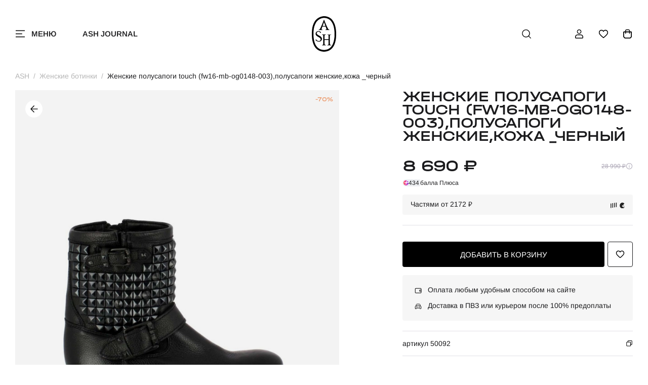

--- FILE ---
content_type: text/html; charset=UTF-8
request_url: https://ashrussia.ru/zhenskie_chernye_polusapogi_ash_touch__fw16_mb_og0148_003__polusapogi_zhenskie_kozha__chernyi_i5009200000
body_size: 49207
content:
<!DOCTYPE html>
<html lang="ru" >
    <head>
        <meta charset="utf-8">
        <meta http-equiv="X-UA-Compatible" content="IE=edge">
        <meta name="viewport" content="width=device-width, initial-scale=1.0, maximum-scale=1.0, user-scalable=yes">
        <link rel="apple-touch-icon" sizes="180x180" href="/apple-touch-icon.png">
        <link rel="icon" type="image/png" sizes="32x32" href="/favicon-32x32.png">
        <link rel="icon" type="image/png" sizes="16x16" href="/favicon-16x16.png">
        <link rel="manifest" href="/site.webmanifest">
        <link rel="mask-icon" href="/safari-pinned-tab.svg" color="#5bbad5">
        <meta name="msapplication-TileColor" content="#da532c">
        <meta name="theme-color" content="#ffffff">
        <title>Женские демисезонные полусапоги ash touch (fw16-mb-og0148-003),полусапоги женские,кожа _черный черные | 4ah.ah50092.k купить в официальном магазине AshRussia.ru</title>
                    <meta name="description" content="Женские черные полусапоги ash touch (fw16-mb-og0148-003),полусапоги женские,кожа _черный(50092) покупайте в нашем магазине ashrussia.ru">
        <meta name="keywords" content="Женские Итальянские полусапоги, брендовая обувь, черные полусапоги, демисезонные полусапоги, полусапоги ash touch (fw16-mb-og0148-003),полусапоги женские,кожа _черный">
                <link rel="shortcut icon" href="/custom/favicon.ico" type="image/x-icon">
        <link rel="stylesheet" type="text/css" href="/custom/new/css/swiper-bundle.min.css?t=3" crossorigin="anonymous"/>
        <link rel="stylesheet" type="text/css" href="/custom/new/css/styles.min.css?t=4" crossorigin="anonymous"/>
        <link rel="preload" as="script" href="/js/jquery.min.js" crossorigin="anonymous"/>
        <link rel="preload" as="script" href="/custom/new/js/libs.js" crossorigin="anonymous"/>
        <link rel="preload" as="script" href="/custom/new/js/imask.js" crossorigin="anonymous"/>
        <link rel="preload" as="script" href="/custom/new/js/onlineshop.js?t=13" crossorigin="anonymous"/>
                        <script type="text/javascript">
            var BASE_URL = 'https://ashrussia.ru';
            var IMAGE_STATIC_URL = '/custom/new/img';
            var BASE_TITLE = "Женские демисезонные полусапоги ash touch (fw16-mb-og0148-003),полусапоги женские,кожа _черный черные | 4ah.ah50092.k купить в официальном магазине AshRussia.ru";
        </script>
        <script type="text/javascript" src="/js/jquery.min.js" crossorigin="anonymous"></script>
        <script type="text/javascript" src="/custom/new/js/onlineshop.js?t=12" crossorigin="anonymous"></script>
                <style>
            .hidden {
                display: none;
            }
            .dis {
                color: #ccc!important;
                background-color: #eee!important;
                border-color: #f2f2f2!important;
                cursor: default!important;
            }
            .fber {
                color: #e51a4b;
                font-size: 12px;
            }
            .fbok {
                color: #299F34;
                font-size: 12px;
            }
            .error-field {
                border-color: #e51a4b;
            }
            .loadwrap{
                position:relative
            }
            .loading{
                display:none;
                position:absolute;
                width: 100%;
                height: 100%;
                top:0;
                left:0;
                right:0;
                bottom:0;
                background:rgba(255,255,255,.9) url(/custom/newimg/loading17.gif) center center no-repeat;
                z-index:99
            }
            .paygiftcard{
                color:red;
                text-decoration:underline;
                cursor: pointer;

            }
                                                                            .price0 {
                        display: none;
                    }
                                                                .price5 {
                        display: none;
                    }
                                                                .price6 {
                        display: none;
                    }
                                                                .price7 {
                        display: none;
                    }
                                                                .price8 {
                        display: none;
                    }
                                                                .price9 {
                        display: none;
                    }
                                                                .price10 {
                        display: none;
                    }
                                                                .price11 {
                        display: none;
                    }
                                                                .price12 {
                        display: none;
                    }
                                                                .price13 {
                        display: none;
                    }
                                                                .price14 {
                        display: none;
                    }
                                                                .price15 {
                        display: none;
                    }
                                                                .price16 {
                        display: none;
                    }
                                                                .price17 {
                        display: none;
                    }
                                                                .price18 {
                        display: none;
                    }
                                                                .price19 {
                        display: none;
                    }
                                                                .price20 {
                        display: none;
                    }
                                                                .price21 {
                        display: none;
                    }
                                                                .price22 {
                        display: none;
                    }
                                                                .price23 {
                        display: none;
                    }
                                                                .price24 {
                        display: none;
                    }
                                                                .price25 {
                        display: none;
                    }
                                                                .price26 {
                        display: none;
                    }
                                                                .price27 {
                        display: none;
                    }
                                                                .price28 {
                        display: none;
                    }
                                                                .price29 {
                        display: none;
                    }
                                                                .price30 {
                        display: none;
                    }
                                                                .price31 {
                        display: none;
                    }
                                                                .price32 {
                        display: none;
                    }
                                                                .price33 {
                        display: none;
                    }
                                                                .price34 {
                        display: none;
                    }
                                                                .price35 {
                        display: none;
                    }
                                                                .price36 {
                        display: none;
                    }
                                                                .price37 {
                        display: none;
                    }
                                                                .price38 {
                        display: none;
                    }
                                                                .price39 {
                        display: none;
                    }
                                                                .price40 {
                        display: none;
                    }
                            
            
        </style>
    </head>
    <body class="productPage">
        <div class="wrapper">
            <script type="text/javascript">
    let favAnimations = {};
    const animationData = {"v":"5.8.1","fr":30,"ip":0,"op":30,"w":500,"h":500,"nm":"Comp 2","ddd":0,"assets":[],"layers":[{"ddd":0,"ind":1,"ty":3,"nm":"Null 2","sr":1,"ks":{"o":{"a":0,"k":0,"ix":11},"r":{"a":0,"k":0,"ix":10},"p":{"a":0,"k":[247,247,0],"ix":2,"l":2},"a":{"a":0,"k":[0,0,0],"ix":1,"l":2},"s":{"a":0,"k":[141,141,100],"ix":6,"l":2}},"ao":0,"ip":0,"op":350,"st":0,"bm":0},{"ddd":0,"ind":2,"ty":4,"nm":"Shape Layer 5","parent":1,"sr":1,"ks":{"o":{"a":0,"k":100,"ix":11},"r":{"a":0,"k":0,"ix":10},"p":{"a":0,"k":[1.263,6.737,0],"ix":2,"l":2},"a":{"a":0,"k":[4.263,15.737,0],"ix":1,"l":2},"s":{"a":1,"k":[{"i":{"x":[0.267,0.267,0],"y":[1,1,1]},"o":{"x":[0.333,0.333,0.333],"y":[0,0,0]},"t":0,"s":[69,69,100]},{"i":{"x":[0.765,0.765,0],"y":[0.744,0.744,1]},"o":{"x":[0.413,0.413,0.63],"y":[0,0,0]},"t":6,"s":[132.849,132.849,100]},{"i":{"x":[0.667,0.667,0.667],"y":[1,1,1]},"o":{"x":[1,1,0.63],"y":[0.194,0.194,0]},"t":14,"s":[120.849,120.849,100]},{"i":{"x":[0,0,0.667],"y":[1,1,1]},"o":{"x":[0.167,0.167,0.167],"y":[0,0,0]},"t":23,"s":[62,62,100]},{"t":29,"s":[69,69,100]}],"ix":6,"l":2}},"ao":0,"shapes":[{"ty":"gr","it":[{"ind":0,"ty":"sh","ix":1,"ks":{"a":0,"k":{"i":[[38.5,13.5],[0,0],[42.665,-15.746],[-25,-26],[0,0],[-26.5,33]],"o":[[-38.5,-13.5],[0,0],[-42,15.5],[25,26],[0,0],[26.5,-33]],"v":[[59.5,-63.5],[4,-32],[-58.5,-60],[-65.5,36.5],[2.5,97.5],[80.5,25]],"c":true},"ix":2},"nm":"Path 1","mn":"ADBE Vector Shape - Group","hd":false},{"ty":"st","c":{"a":0,"k":[0.078431372549,0.078431372549,0.078431372549,1],"ix":3},"o":{"a":0,"k":100,"ix":4},"w":{"a":0,"k":15,"ix":5},"lc":2,"lj":2,"bm":0,"nm":"Stroke 1","mn":"ADBE Vector Graphic - Stroke","hd":false},{"ty":"tr","p":{"a":0,"k":[0,0],"ix":2},"a":{"a":0,"k":[0,0],"ix":1},"s":{"a":0,"k":[100,100],"ix":3},"r":{"a":0,"k":0,"ix":6},"o":{"a":0,"k":100,"ix":7},"sk":{"a":0,"k":0,"ix":4},"sa":{"a":0,"k":0,"ix":5},"nm":"Transform"}],"nm":"Shape 1","np":3,"cix":2,"bm":0,"ix":1,"mn":"ADBE Vector Group","hd":false},{"ty":"gr","it":[{"ind":0,"ty":"sh","ix":1,"ks":{"a":1,"k":[{"i":{"x":0.833,"y":0.833},"o":{"x":0.167,"y":0.167},"t":2,"s":[{"i":[[38.5,13.5],[0,0],[42.665,-15.746],[-25,-26],[0,0],[-26.5,33]],"o":[[-38.5,-13.5],[0,0],[-42,15.5],[25,26],[0,0],[26.5,-33]],"v":[[59.5,-63.5],[4,-32],[-58.5,-60],[-65.5,36.5],[2.5,97.5],[80.5,25]],"c":true}]},{"t":11,"s":[{"i":[[-0.013,0],[0,0],[-0.015,0],[0.009,0],[0,0],[0.009,0]],"o":[[0.013,0],[0,0],[0.015,0],[-0.009,0],[0,0],[-0.009,0]],"v":[[4.493,9.799],[4.512,9.799],[4.534,9.799],[4.536,9.799],[4.513,9.799],[4.486,9.799]],"c":true}]}],"ix":2},"nm":"Path 1","mn":"ADBE Vector Shape - Group","hd":false},{"ty":"st","c":{"a":0,"k":[0.078431372549,0.078431372549,0.078431372549,1],"ix":3},"o":{"a":0,"k":100,"ix":4},"w":{"a":0,"k":0,"ix":5},"lc":2,"lj":2,"bm":0,"nm":"Stroke 1","mn":"ADBE Vector Graphic - Stroke","hd":false},{"ty":"fl","c":{"a":0,"k":[0.956862804936,0.937254961799,0.956862804936,1],"ix":4},"o":{"a":0,"k":100,"ix":5},"r":1,"bm":0,"nm":"Fill 1","mn":"ADBE Vector Graphic - Fill","hd":false},{"ty":"tr","p":{"a":0,"k":[0,0],"ix":2},"a":{"a":0,"k":[0,0],"ix":1},"s":{"a":0,"k":[91,91],"ix":3},"r":{"a":0,"k":0,"ix":6},"o":{"a":0,"k":100,"ix":7},"sk":{"a":0,"k":0,"ix":4},"sa":{"a":0,"k":0,"ix":5},"nm":"Transform"}],"nm":"Shape 2","np":3,"cix":2,"bm":0,"ix":2,"mn":"ADBE Vector Group","hd":false},{"ty":"gr","it":[{"ind":0,"ty":"sh","ix":1,"ks":{"a":1,"k":[{"i":{"x":0.833,"y":0.833},"o":{"x":0.167,"y":0.167},"t":7,"s":[{"i":[[-58.454,-83.669],[0,0],[42.665,-15.746],[-25,-26],[0,0],[16.435,19.76]],"o":[[0.605,0.866],[0,0],[-42,15.5],[25,26],[0,0],[-39.04,-46.938]],"v":[[4.413,-32.436],[4,-32],[-58.5,-60],[-65.5,36.5],[2.5,97.5],[-76.305,21.288]],"c":true}]},{"i":{"x":0.833,"y":0.833},"o":{"x":0.167,"y":0.167},"t":12,"s":[{"i":[[0.684,12.357],[0,0],[22.374,6.814],[-25,-26],[0,0],[-1.348,42.302]],"o":[[-0.058,-1.055],[0,0],[-12.205,-3.717],[25,26],[0,0],[0.394,-12.359]],"v":[[4.413,-32.436],[4,-32],[-27.993,-64.038],[-27.814,42.781],[2.5,97.5],[4.29,45.295]],"c":true}]},{"i":{"x":0.833,"y":0.833},"o":{"x":0.167,"y":0.167},"t":15.333,"s":[{"i":[[25.895,13.119],[0,0],[-26.562,-28.002],[2.988,-21.913],[0,0],[-18.116,36.101]],"o":[[-25.686,-9.352],[0,0],[12.242,13.274],[-0.065,31.475],[0,0],[17.798,-26.12]],"v":[[51.113,-58.845],[4,-32],[46.654,-35.742],[50.174,18.304],[2.5,97.5],[61.747,31.29]],"c":true}]},{"t":17,"s":[{"i":[[38.5,13.5],[0,0],[-51.031,-45.41],[2.335,-6.341],[0,0],[-26.5,33]],"o":[[-38.5,-13.5],[0,0],[24.465,21.77],[-12.598,34.212],[0,0],[26.5,-33]],"v":[[59.5,-63.5],[4,-32],[79.703,-51.518],[89.168,6.065],[2.5,97.5],[80.5,25]],"c":true}]}],"ix":2},"nm":"Path 1","mn":"ADBE Vector Shape - Group","hd":false},{"ty":"st","c":{"a":0,"k":[0.078431372549,0.078431372549,0.078431372549,1],"ix":3},"o":{"a":0,"k":100,"ix":4},"w":{"a":0,"k":0,"ix":5},"lc":2,"lj":2,"bm":0,"nm":"Stroke 1","mn":"ADBE Vector Graphic - Stroke","hd":false},{"ty":"fl","c":{"a":0,"k":[0.956862804936,0.937254961799,0.956862804936,1],"ix":4},"o":{"a":0,"k":100,"ix":5},"r":1,"bm":0,"nm":"Fill 1","mn":"ADBE Vector Graphic - Fill","hd":false},{"ty":"tr","p":{"a":0,"k":[0,0],"ix":2},"a":{"a":0,"k":[0,0],"ix":1},"s":{"a":0,"k":[95,95],"ix":3},"r":{"a":0,"k":0,"ix":6},"o":{"a":1,"k":[{"i":{"x":[0.833],"y":[0.833]},"o":{"x":[0.167],"y":[0.167]},"t":7,"s":[0]},{"i":{"x":[0.833],"y":[0.833]},"o":{"x":[0.167],"y":[0.167]},"t":8,"s":[100]},{"i":{"x":[0.833],"y":[0.833]},"o":{"x":[0.167],"y":[0.167]},"t":16,"s":[100]},{"t":17,"s":[0]}],"ix":7},"sk":{"a":0,"k":0,"ix":4},"sa":{"a":0,"k":0,"ix":5},"nm":"Transform"}],"nm":"Shape 3","np":3,"cix":2,"bm":0,"ix":3,"mn":"ADBE Vector Group","hd":false},{"ty":"gr","it":[{"ind":0,"ty":"sh","ix":1,"ks":{"a":0,"k":{"i":[[38.5,13.5],[0,0],[42.665,-15.746],[-25,-26],[0,0],[-26.5,33]],"o":[[-38.5,-13.5],[0,0],[-42,15.5],[25,26],[0,0],[26.5,-33]],"v":[[59.5,-63.5],[4,-32],[-58.5,-60],[-65.5,36.5],[2.5,97.5],[80.5,25]],"c":true},"ix":2},"nm":"Path 1","mn":"ADBE Vector Shape - Group","hd":false},{"ty":"st","c":{"a":0,"k":[0.078431372549,0.078431372549,0.078431372549,1],"ix":3},"o":{"a":0,"k":100,"ix":4},"w":{"a":0,"k":15,"ix":5},"lc":2,"lj":2,"bm":0,"nm":"Stroke 1","mn":"ADBE Vector Graphic - Stroke","hd":false},{"ty":"fl","c":{"a":0,"k":[0.078431372549,0.078431372549,0.078431372549,1],"ix":4},"o":{"a":0,"k":100,"ix":5},"r":1,"bm":0,"nm":"Fill 1","mn":"ADBE Vector Graphic - Fill","hd":false},{"ty":"tr","p":{"a":0,"k":[0,0],"ix":2},"a":{"a":0,"k":[0,0],"ix":1},"s":{"a":0,"k":[100,100],"ix":3},"r":{"a":0,"k":0,"ix":6},"o":{"a":0,"k":100,"ix":7},"sk":{"a":0,"k":0,"ix":4},"sa":{"a":0,"k":0,"ix":5},"nm":"Transform"}],"nm":"Shape 4","np":3,"cix":2,"bm":0,"ix":4,"mn":"ADBE Vector Group","hd":false}],"ip":0,"op":601,"st":0,"bm":0},{"ddd":0,"ind":5,"ty":4,"nm":"Shape Layer 6","parent":1,"sr":1,"ks":{"o":{"a":1,"k":[{"i":{"x":[0.833],"y":[0.833]},"o":{"x":[0.167],"y":[0.167]},"t":10,"s":[26]},{"t":14,"s":[0]}],"ix":11},"r":{"a":0,"k":0,"ix":10},"p":{"a":0,"k":[1.263,6.737,0],"ix":2,"l":2},"a":{"a":0,"k":[4.263,15.737,0],"ix":1,"l":2},"s":{"a":1,"k":[{"i":{"x":[0.267,0.267,0],"y":[1,1,1]},"o":{"x":[0.333,0.333,0.333],"y":[0,0,0]},"t":2,"s":[69,69,100]},{"t":14,"s":[181.849,181.849,100]}],"ix":6,"l":2}},"ao":0,"shapes":[{"ty":"gr","it":[{"ind":0,"ty":"sh","ix":1,"ks":{"a":1,"k":[{"i":{"x":0.833,"y":0.833},"o":{"x":0.167,"y":0.167},"t":2,"s":[{"i":[[38.5,13.5],[0,0],[42.665,-15.746],[-25,-26],[0,0],[-26.5,33]],"o":[[-38.5,-13.5],[0,0],[-42,15.5],[25,26],[0,0],[26.5,-33]],"v":[[59.5,-63.5],[4,-32],[-58.5,-60],[-65.5,36.5],[2.5,97.5],[80.5,25]],"c":true}]},{"t":11,"s":[{"i":[[-0.013,0],[0,0],[-0.015,0],[0.009,0],[0,0],[0.009,0]],"o":[[0.013,0],[0,0],[0.015,0],[-0.009,0],[0,0],[-0.009,0]],"v":[[4.493,9.799],[4.512,9.799],[4.534,9.799],[4.536,9.799],[4.513,9.799],[4.486,9.799]],"c":true}]}],"ix":2},"nm":"Path 1","mn":"ADBE Vector Shape - Group","hd":false},{"ty":"st","c":{"a":0,"k":[0.078431372549,0.078431372549,0.078431372549,1],"ix":3},"o":{"a":0,"k":100,"ix":4},"w":{"a":0,"k":0,"ix":5},"lc":2,"lj":2,"bm":0,"nm":"Stroke 1","mn":"ADBE Vector Graphic - Stroke","hd":false},{"ty":"fl","c":{"a":0,"k":[0.956862804936,0.937254961799,0.956862804936,1],"ix":4},"o":{"a":0,"k":100,"ix":5},"r":1,"bm":0,"nm":"Fill 1","mn":"ADBE Vector Graphic - Fill","hd":false},{"ty":"tr","p":{"a":0,"k":[0,0],"ix":2},"a":{"a":0,"k":[0,0],"ix":1},"s":{"a":0,"k":[95,95],"ix":3},"r":{"a":0,"k":0,"ix":6},"o":{"a":0,"k":100,"ix":7},"sk":{"a":0,"k":0,"ix":4},"sa":{"a":0,"k":0,"ix":5},"nm":"Transform"}],"nm":"Shape 2","np":3,"cix":2,"bm":0,"ix":1,"mn":"ADBE Vector Group","hd":false},{"ty":"gr","it":[{"ind":0,"ty":"sh","ix":1,"ks":{"a":0,"k":{"i":[[38.5,13.5],[0,0],[42.665,-15.746],[-25,-26],[0,0],[-26.5,33]],"o":[[-38.5,-13.5],[0,0],[-42,15.5],[25,26],[0,0],[26.5,-33]],"v":[[59.5,-63.5],[4,-32],[-58.5,-60],[-65.5,36.5],[2.5,97.5],[80.5,25]],"c":true},"ix":2},"nm":"Path 1","mn":"ADBE Vector Shape - Group","hd":false},{"ty":"st","c":{"a":0,"k":[0.078431372549,0.078431372549,0.078431372549,1],"ix":3},"o":{"a":0,"k":100,"ix":4},"w":{"a":0,"k":15,"ix":5},"lc":2,"lj":2,"bm":0,"nm":"Stroke 1","mn":"ADBE Vector Graphic - Stroke","hd":false},{"ty":"fl","c":{"a":0,"k":[0.078431372549,0.078431372549,0.078431372549,1],"ix":4},"o":{"a":0,"k":100,"ix":5},"r":1,"bm":0,"nm":"Fill 1","mn":"ADBE Vector Graphic - Fill","hd":false},{"ty":"tr","p":{"a":0,"k":[0,0],"ix":2},"a":{"a":0,"k":[0,0],"ix":1},"s":{"a":0,"k":[100,100],"ix":3},"r":{"a":0,"k":0,"ix":6},"o":{"a":0,"k":100,"ix":7},"sk":{"a":0,"k":0,"ix":4},"sa":{"a":0,"k":0,"ix":5},"nm":"Transform"}],"nm":"Shape 1","np":3,"cix":2,"bm":0,"ix":2,"mn":"ADBE Vector Group","hd":false}],"ip":0,"op":601,"st":0,"bm":0},{"ddd":0,"ind":6,"ty":4,"nm":"Shape Layer 1","parent":1,"sr":1,"ks":{"o":{"a":1,"k":[{"i":{"x":[0.833],"y":[0.833]},"o":{"x":[0.167],"y":[0.167]},"t":10,"s":[26]},{"t":14,"s":[0]}],"ix":11},"r":{"a":0,"k":0,"ix":10},"p":{"a":0,"k":[1.263,6.737,0],"ix":2,"l":2},"a":{"a":0,"k":[4.263,15.737,0],"ix":1,"l":2},"s":{"a":1,"k":[{"i":{"x":[0.267,0.267,0],"y":[1,1,1]},"o":{"x":[0.333,0.333,0.333],"y":[0,0,0]},"t":2,"s":[69,69,100]},{"t":14,"s":[181.849,181.849,100]}],"ix":6,"l":2}},"ao":0,"shapes":[{"ty":"gr","it":[{"ind":0,"ty":"sh","ix":1,"ks":{"a":1,"k":[{"i":{"x":0.833,"y":0.833},"o":{"x":0.167,"y":0.167},"t":2,"s":[{"i":[[38.5,13.5],[0,0],[42.665,-15.746],[-25,-26],[0,0],[-26.5,33]],"o":[[-38.5,-13.5],[0,0],[-42,15.5],[25,26],[0,0],[26.5,-33]],"v":[[59.5,-63.5],[4,-32],[-58.5,-60],[-65.5,36.5],[2.5,97.5],[80.5,25]],"c":true}]},{"t":11,"s":[{"i":[[-0.013,0],[0,0],[-0.015,0],[0.009,0],[0,0],[0.009,0]],"o":[[0.013,0],[0,0],[0.015,0],[-0.009,0],[0,0],[-0.009,0]],"v":[[4.493,9.799],[4.512,9.799],[4.534,9.799],[4.536,9.799],[4.513,9.799],[4.486,9.799]],"c":true}]}],"ix":2},"nm":"Path 1","mn":"ADBE Vector Shape - Group","hd":false},{"ty":"st","c":{"a":0,"k":[0.078431372549,0.078431372549,0.078431372549,1],"ix":3},"o":{"a":0,"k":100,"ix":4},"w":{"a":0,"k":0,"ix":5},"lc":2,"lj":2,"bm":0,"nm":"Stroke 1","mn":"ADBE Vector Graphic - Stroke","hd":false},{"ty":"fl","c":{"a":0,"k":[0.956862804936,0.937254961799,0.956862804936,1],"ix":4},"o":{"a":0,"k":100,"ix":5},"r":1,"bm":0,"nm":"Fill 1","mn":"ADBE Vector Graphic - Fill","hd":false},{"ty":"tr","p":{"a":0,"k":[0,0],"ix":2},"a":{"a":0,"k":[0,0],"ix":1},"s":{"a":0,"k":[95,95],"ix":3},"r":{"a":0,"k":0,"ix":6},"o":{"a":0,"k":100,"ix":7},"sk":{"a":0,"k":0,"ix":4},"sa":{"a":0,"k":0,"ix":5},"nm":"Transform"}],"nm":"Shape 2","np":3,"cix":2,"bm":0,"ix":1,"mn":"ADBE Vector Group","hd":false},{"ty":"gr","it":[{"ind":0,"ty":"sh","ix":1,"ks":{"a":0,"k":{"i":[[38.5,13.5],[0,0],[42.665,-15.746],[-25,-26],[0,0],[-26.5,33]],"o":[[-38.5,-13.5],[0,0],[-42,15.5],[25,26],[0,0],[26.5,-33]],"v":[[59.5,-63.5],[4,-32],[-58.5,-60],[-65.5,36.5],[2.5,97.5],[80.5,25]],"c":true},"ix":2},"nm":"Path 1","mn":"ADBE Vector Shape - Group","hd":false},{"ty":"st","c":{"a":0,"k":[0.078431372549,0.078431372549,0.078431372549,1],"ix":3},"o":{"a":0,"k":100,"ix":4},"w":{"a":0,"k":15,"ix":5},"lc":2,"lj":2,"bm":0,"nm":"Stroke 1","mn":"ADBE Vector Graphic - Stroke","hd":false},{"ty":"fl","c":{"a":0,"k":[0.078431372549,0.078431372549,0.078431372549,1],"ix":4},"o":{"a":0,"k":100,"ix":5},"r":1,"bm":0,"nm":"Fill 1","mn":"ADBE Vector Graphic - Fill","hd":false},{"ty":"tr","p":{"a":0,"k":[0,0],"ix":2},"a":{"a":0,"k":[0,0],"ix":1},"s":{"a":0,"k":[100,100],"ix":3},"r":{"a":0,"k":0,"ix":6},"o":{"a":0,"k":100,"ix":7},"sk":{"a":0,"k":0,"ix":4},"sa":{"a":0,"k":0,"ix":5},"nm":"Transform"}],"nm":"Shape 1","np":3,"cix":2,"bm":0,"ix":2,"mn":"ADBE Vector Group","hd":false}],"ip":0,"op":601,"st":0,"bm":0}],"markers":[]};
    function bindHearts()
    {
        console.log("init favourites");
        $('body').on('click', 'button.card-favorite', function (e) {
            e.stopPropagation();
            e.cancelBubble = true;
            let btn = $(this);
            let active = btn.hasClass('active');
            let prodId = btn.data('id');
            let switchFavourite = function ()
            {
                $('button.account-orderItem__favorite[data-pid="' + prodId + '"]').toggleClass('active');
                if(!active)
                {
                    if(typeof favAnimations[prodId] === 'undefined')
                    {
                        favAnimations[prodId] =  lottie.loadAnimation({
                            container: btn.find('.card-favorite__animate')[0],
                            renderer: 'svg',
                            loop: false,
                            autoplay: false,
                            animationData: animationData
                        });
                    }
                    favAnimations[prodId].goToAndPlay(0, true);
                }
                $('button.card-favorite[data-id="' + prodId + '"]').toggleClass('active');
                //from prod cart
                if ($('.product-favoriteBtn').data('id') === prodId)
                    $('.product-favoriteBtn').toggleClass('active');
            };
            if (active)
            {
                Onlineshop.Controllers.Current._cast("/watchdog", {"event": "d3c5ed02-8406-42fe-b1b5-9c34e5a18e02", "eventParams": {"product": prodId}});
                Onlineshop.Product.Utils.removeFromFavourites(prodId, function () {
                    switchFavourite();
                });
            } else {
                Onlineshop.Controllers.Current._cast("/watchdog", {"event": "eeca8fa9-70ce-469f-bcc6-07ad7080a641", "eventParams": {"product": prodId}});
                Onlineshop.Product.Utils.addToFavourites(prodId, function () {
                    switchFavourite();
                    if (typeof notifyGoogle === "function" && btn.data('code'))
                    {
                        notifyGoogle("add_to_wishlist",
                                {
                                    items: [
                                        {
                                            item_id: btn.data('code'), //артикул
                                            item_name: btn.data('name'),
                                            item_category: btn.data('type')
                                        }]
                                }
                        );
                    }
                });
            }
            return false;
        });
    }
    function initMenu() {
        console.log("openMenu");
        const btn = document.querySelector('.open-menu');
        const close = document.querySelector('.header-menu__close');
        const header = document.querySelector('.header');
        const headerMenu = document.querySelector('.header__menu');
        const headerMenuInner = document.querySelector('.header__menu-inner');
        const body = document.documentElement;

        function closeMenu() {
            btn.classList.remove('active');
            body.classList.remove('o-hidden');
            header.classList.remove('opened');
            headerMenu.classList.remove('open');
            headerMenuInner.classList.remove('open');
        }
        function openMenu() {
            btn.classList.add('active');
            body.classList.add('o-hidden');
            header.classList.add('opened');
            headerMenu.classList.add('open');
            setTimeout(() => {
                headerMenuInner.classList.add('open');
            }, 0);
        }


        if (btn) {
            btn.addEventListener('click', (e) => {
                e.preventDefault();
                if (btn.classList.contains('active')) {
                    closeMenu();
                } else {
                    openMenu();
                }
            });
            $('body').on('keydown', function (event) {
                if (event.keyCode == 27 && btn.classList.contains('active')) {
                    closeMenu();
                }
            });
        }

        if (close) {
            close.addEventListener('click', (e) => {
                e.preventDefault();
                btn.classList.remove('active');
                header.classList.remove('opened');
                headerMenu.classList.remove('open');
                headerMenuInner.classList.remove('open');
                body.classList.remove('o-hidden');
            });
        }
    }
    $(function () {
        setTimeout(function () {
            initMenu();
        }, 500);
    });
    function headerPosition() {
        var scrollTop = window.scrollY || document.documentElement.scrollTop;
        var header = document.querySelector('.header');
        var body = document.body;
        if (!header)
            return
        if (scrollTop > 0) {
            header.classList.add('scrolled');
            body.classList.add('body-pt-scroll')
        } else {
            header.classList.remove('scrolled');
            body.classList.remove('body-pt-scroll')
        }
    }

    window.addEventListener('scroll', headerPosition);
    window.addEventListener('load', headerPosition);
    //
    bindHearts();
</script>
<header class="header ">
    <!-- верхняя плашка с меню Есть на всех страницах -->
    <div class="container">
        <div class="header__content d-flex"> 
            <div class="header__open-menu"> <a class="open-menu" href="#menu" data-bs-toggle="offcanvas">
                    <span class="open-menu__icon">
                        <span class="open-menu__icon-burger svg"> 
                            <svg class="svg-sprite-icon icon-burger">
                            <use xlink:href="/custom/new/img/svg/symbols/sprite.svg#burger"></use>
                            </svg>
                        </span>
                        <span class="open-menu__icon-close svg"> 
                            <svg class="svg-sprite-icon icon-close">
                            <use xlink:href="/custom/new/img/svg/symbols/sprite.svg#close"></use>
                            </svg>
                        </span>
                    </span>
                    <span class="open-menu__txt">меню</span></a>
            </div>
                            <div class="header__link"> <a class="header-link" href="/ashjournal">ASH Journal</a></div>
                        <div class="header__logo"> <a class="logo" href="/" aria-label="ash"><span class="logo__img svg">
                        <svg class="svg-sprite-icon icon-logo">
                        <use xlink:href="/custom/new/img/svg/symbols/sprite.svg#logo"></use>
                        </svg></span></a></div>
            <div class="header__search"> <a class="open-search svg" href="#search" data-bs-toggle="offcanvas" aria-label="поиск"> 
                    <svg class="svg-sprite-icon icon-search">
                    <use xlink:href="/custom/new/img/svg/symbols/sprite.svg#search"></use>
                    </svg></a>
            </div>
                        <div class="header__user-menu">
                <ul class="user-menu flex"> 
                    <li class="user-menu__item user-menu__item--m-hidden">
                        <a class="user-menu__link svg" href="#loginModal" aria-label="профиль" data-bs-toggle="modal"> 
                            <svg class="svg-sprite-icon icon-user">
                            <use xlink:href="/custom/new/img/svg/symbols/sprite.svg#user"></use>
                            </svg>
                        </a>
                    </li>
                    <li class="user-menu__item">
                        <a class="user-menu__link svg" href="/account/favourites" aria-label="избранное"> 
                            <svg class="svg-sprite-icon icon-heart">
                            <use xlink:href="/custom/new/img/svg/symbols/sprite.svg#heart"></use>
                            </svg>
                        </a>
                    </li>
                    <li class="user-menu__item">
                        <div name="filledCart" style="display: none">
                            <svg class="svg-sprite-icon icon-bag-fill">
                            <use xlink:href="/custom/new/img/svg/symbols/sprite.svg#bag-fill"></use>
                            </svg>
                            <span class="user-menu__link-qty centered">10</span>
                        </div>
                        <div name="emptyCart" style="display: none">
                            <svg class="svg-sprite-icon icon-bag">
                            <use xlink:href="/custom/new/img/svg/symbols/sprite.svg#bag"></use>
                            </svg>
                        </div>
                        <a class="user-menu__link svg" href="#cart" id="showCartBtnId" data-bs-toggle="offcanvas" aria-label="корзина"> 
                                                            <svg class="svg-sprite-icon icon-bag">
                                <use xlink:href="/custom/new/img/svg/symbols/sprite.svg#bag"></use>
                                </svg>
                            
                        </a>
                    </li>
                </ul>
            </div>
        </div>
    </div>
    <!-- выезжающее окно с основым меню товаров, подборками и sale Есть на всех страницах -->
    <div class="header__menu">
    <div class="header__menu-inner">
        <div class="header__menu-inner__animate" style="min-height: 0;">
            <div class="container"> 
                <div class="header-menu tabs">
                    <div class="header-menu__controls">
                        <a class="header-menu__close svg" href="#">
                            <svg class="svg-sprite-icon icon-close">
                            <use xlink:href="/custom/new/img/svg/symbols/sprite.svg#close"></use>
                            </svg>
                        </a>
                                                <a class="header-menu__user" href="#loginModal" data-bs-toggle="modal">
                                                        <span class="header-menu__user-icon svg"> 
                                <svg class="svg-sprite-icon icon-user">
                                <use xlink:href="/custom/new/img/svg/symbols/sprite.svg#user"></use>
                                </svg>
                            </span>
                        </a>
                    </div>
                    <div class="header-menu__navigation"> 
                        <ul class="header-tabs d-flex">
                                                            <li class="header-tabs__item">
                                    <a class="header-tabs__link tabs-link" data-id="342c2464-4199-4a89-87c8-09d97429f2a7" href="/zhenshtinam/zhenskaya_obuv"  data-tabs="zhenshtinam" >Женщинам</a>
                                </li>
                                                                <li class="header-tabs__item">
                                    <a class="header-tabs__link tabs-link" data-id="85a2dc76-3ec4-46f9-a779-5aeffbab2ab3" href="/muzhchinam/muzhskaya_obuv"  data-tabs="muzhchinam" >Мужчинам</a>
                                </li>
                                                            <li class="header-tabs__item"> <a class="header-tabs__link tabs-link" href="/pokupatelyu/shipping" data-tabs="buyer">Покупателю</a></li>
                            <li class="header-tabs__item header-tabs__item--mobile"><a class="header-tabs__link" href="/ashjournal">ASH&nbsp;Journal</a></li>   
                        </ul>
                    </div>
                    <div class="header-menu__content"> 
                        <div class="tabs-content active animate" data-tabs="zhenshtinam">
    <div class="header-menu__row flex"> 
                    <div class="header-menu__col header-menu__col--m-hidden">
                <div class="header-menu__title">Коллекции</div>
                <ul class="header-nav header-nav--medium">
                                            <li class="header-nav__item">
                                                        <a class="header-nav__link" href="/zhenshtinam/zhenskaya_obuv/final-sale?sort=4_0">
                                <span class="header-nav__link-txt">FINAL SALE</span>
                            </a>
                        </li>
                                                <li class="header-nav__item">
                                                        <a class="header-nav__link" href="/zhenshtinam/zhenskaya_obuv/wintrer-edition">
                                <span class="header-nav__link-txt">Warm edition</span>
                            </a>
                        </li>
                        
                </ul>
            </div>
                            <div class="header-menu__col header-menu__col--sm header-menu__col--m-hidden">
                <div class="header-menu__title">Категории</div>
                <ul class="header-nav">
                                            <li class="header-nav__item">
                            <a class="header-nav__link" href="/zhenshtinam/zhenskaya_obuv/all?sort=4_0">
                                <span class="header-nav__link-txt">Смотреть все</span>
                            </a>
                        </li>
                                                <li class="header-nav__item">
                            <a class="header-nav__link" href="/zhenshtinam/zhenskaya_obuv/moon-boot">
                                <span class="header-nav__link-txt">Moon boot</span>
                            </a>
                        </li>
                                                <li class="header-nav__item">
                            <a class="header-nav__link" href="/zhenshtinam/zhenskaya_obuv/ugg">
                                <span class="header-nav__link-txt">Уги</span>
                            </a>
                        </li>
                                                <li class="header-nav__item">
                            <a class="header-nav__link" href="/zhenshtinam/zhenskaya_obuv/zhenskie_botinki?sort=4_0">
                                <span class="header-nav__link-txt">Ботинки</span>
                            </a>
                        </li>
                                                <li class="header-nav__item">
                            <a class="header-nav__link" href="/zhenshtinam/zhenskaya_obuv/botiliony">
                                <span class="header-nav__link-txt">Ботильоны</span>
                            </a>
                        </li>
                                                <li class="header-nav__item">
                            <a class="header-nav__link" href="/zhenshtinam/zhenskaya_obuv/zhenskie_sapogi?sort=4_0">
                                <span class="header-nav__link-txt">Сапоги</span>
                            </a>
                        </li>
                                                <li class="header-nav__item">
                            <a class="header-nav__link" href="/zhenshtinam/zhenskaya_obuv/botforty">
                                <span class="header-nav__link-txt">Ботфорты</span>
                            </a>
                        </li>
                                                <li class="header-nav__item">
                            <a class="header-nav__link" href="/zhenshtinam/zhenskaya_obuv/kazaki">
                                <span class="header-nav__link-txt">Казаки</span>
                            </a>
                        </li>
                                                <li class="header-nav__item">
                            <a class="header-nav__link" href="/zhenshtinam/zhenskaya_obuv/chelsy">
                                <span class="header-nav__link-txt">Челси</span>
                            </a>
                        </li>
                                                <li class="header-nav__item">
                            <a class="header-nav__link" href="/zhenshtinam/zhenskaya_obuv/zhenskie_krossovki?sort=4_0">
                                <span class="header-nav__link-txt">Кроссовки</span>
                            </a>
                        </li>
                                                <li class="header-nav__item">
                            <a class="header-nav__link" href="/zhenshtinam/zhenskaya_obuv/zhenskie_kedy?sort=4_0">
                                <span class="header-nav__link-txt">Кеды</span>
                            </a>
                        </li>
                                                <li class="header-nav__item">
                            <a class="header-nav__link" href="/zhenshtinam/zhenskaya_obuv/lofery">
                                <span class="header-nav__link-txt">Лоферы</span>
                            </a>
                        </li>
                                                <li class="header-nav__item">
                            <a class="header-nav__link" href="/zhenshtinam/zhenskaya_obuv/baletki">
                                <span class="header-nav__link-txt">Балетки</span>
                            </a>
                        </li>
                                                <li class="header-nav__item">
                            <a class="header-nav__link" href="/zhenshtinam/zhenskaya_obuv/rezinovie-sapogi">
                                <span class="header-nav__link-txt">Резиновые сапоги</span>
                            </a>
                        </li>
                                                <li class="header-nav__item">
                            <a class="header-nav__link" href="/zhenshtinam/zhenskaya_obuv/bosonozhki">
                                <span class="header-nav__link-txt">Босоножки</span>
                            </a>
                        </li>
                                                <li class="header-nav__item">
                            <a class="header-nav__link" href="/zhenshtinam/zhenskaya_obuv/zhenskie_sabo">
                                <span class="header-nav__link-txt">Сабо</span>
                            </a>
                        </li>
                                                <li class="header-nav__item">
                            <a class="header-nav__link" href="/zhenshtinam/zhenskaya_obuv/zhenskie_sandalii">
                                <span class="header-nav__link-txt">Сандалии</span>
                            </a>
                        </li>
                                                <li class="header-nav__item">
                            <a class="header-nav__link" href="/zhenshtinam/zhenskaya_obuv/zhenskie_tufli">
                                <span class="header-nav__link-txt">Туфли</span>
                            </a>
                        </li>
                                                <li class="header-nav__item">
                            <a class="header-nav__link" href="/zhenshtinam/zhenskaya_obuv/zhenskie_shlepancy">
                                <span class="header-nav__link-txt">Шлепанцы</span>
                            </a>
                        </li>
                                        </ul>
            </div>
                            <div class="header-menu__col header-menu__col--m-visible">
                <div class="header-menu__title">Обувь</div>
                <ul class="header-nav">
                                                                    <li class="header-nav__item">
                            <a class="header-nav__link" href="/zhenshtinam/zhenskaya_obuv/final-sale?sort=4_0">
                                <span class="header-nav__link-img"> 
                                    <picture>
                                                                                    <img src="/files/user/images/doc_type_2425044/75c/75cebe11-455d-4d84-8c1c-42e79ebb9a5c/icon_ru.jpg" width="50" height="50" alt="img"/>
                                                                            </picture>
                                </span>
                                <span class="header-nav__link-txt">FINAL SALE</span>
                                <span class="header-nav__link-arrow icon">
                                    <svg class="svg-sprite-icon icon-right">
                                    <use xlink:href="/custom/new/img/svg/symbols/sprite.svg#right"></use>
                                    </svg>
                                </span>
                            </a>
                        </li>
                                                                    <li class="header-nav__item">
                            <a class="header-nav__link" href="/zhenshtinam/zhenskaya_obuv/wintrer-edition">
                                <span class="header-nav__link-img"> 
                                    <picture>
                                                                                    <img src="/files/user/images/doc_type_2425044/216/21638c42-8a53-4bd2-ba70-4c0b71c39e0c/icon_ru.jpg" width="50" height="50" alt="img"/>
                                                                            </picture>
                                </span>
                                <span class="header-nav__link-txt">Warm edition</span>
                                <span class="header-nav__link-arrow icon">
                                    <svg class="svg-sprite-icon icon-right">
                                    <use xlink:href="/custom/new/img/svg/symbols/sprite.svg#right"></use>
                                    </svg>
                                </span>
                            </a>
                        </li>
                                                                                                                <li class="header-nav__item">
                            <a class="header-nav__link" href="/zhenshtinam/zhenskaya_obuv/moon-boot">
                                <span class="header-nav__link-img"> 
                                    <picture>
                                                                                    <img src="/files/user/images/doc_type_2425044/bed/bed7df8c-db38-4bf7-acba-6b70eef68e87/icon_ru.jpg" width="50" height="50" alt="img"/>
                                                                            </picture>
                                </span>
                                <span class="header-nav__link-txt">Moon boot</span>
                                <span class="header-nav__link-arrow icon">
                                    <svg class="svg-sprite-icon icon-right">
                                    <use xlink:href="/custom/new/img/svg/symbols/sprite.svg#right"></use>
                                    </svg>
                                </span>
                            </a>
                        </li>
                                                                    <li class="header-nav__item">
                            <a class="header-nav__link" href="/zhenshtinam/zhenskaya_obuv/ugg">
                                <span class="header-nav__link-img"> 
                                    <picture>
                                                                                    <img src="/files/user/images/doc_type_2425044/b0d/b0de78df-f4f9-4443-9531-22c410fda4b4/icon_ru.jpg" width="50" height="50" alt="img"/>
                                                                            </picture>
                                </span>
                                <span class="header-nav__link-txt">Уги</span>
                                <span class="header-nav__link-arrow icon">
                                    <svg class="svg-sprite-icon icon-right">
                                    <use xlink:href="/custom/new/img/svg/symbols/sprite.svg#right"></use>
                                    </svg>
                                </span>
                            </a>
                        </li>
                                                                    <li class="header-nav__item">
                            <a class="header-nav__link" href="/zhenshtinam/zhenskaya_obuv/zhenskie_botinki?sort=4_0">
                                <span class="header-nav__link-img"> 
                                    <picture>
                                                                                    <img src="/files/user/images/doc_type_2425044/d14/d14f00e3-3c69-463e-9f99-b0c972a5dcf8/icon_ru.jpg" width="50" height="50" alt="img"/>
                                                                            </picture>
                                </span>
                                <span class="header-nav__link-txt">Ботинки</span>
                                <span class="header-nav__link-arrow icon">
                                    <svg class="svg-sprite-icon icon-right">
                                    <use xlink:href="/custom/new/img/svg/symbols/sprite.svg#right"></use>
                                    </svg>
                                </span>
                            </a>
                        </li>
                                                                    <li class="header-nav__item">
                            <a class="header-nav__link" href="/zhenshtinam/zhenskaya_obuv/botiliony">
                                <span class="header-nav__link-img"> 
                                    <picture>
                                                                                    <img src="/files/user/images/doc_type_2425044/43f/43fd4501-f86b-4e2b-a0d9-ac235b3bb4d3/icon_ru.jpg" width="50" height="50" alt="img"/>
                                                                            </picture>
                                </span>
                                <span class="header-nav__link-txt">Ботильоны</span>
                                <span class="header-nav__link-arrow icon">
                                    <svg class="svg-sprite-icon icon-right">
                                    <use xlink:href="/custom/new/img/svg/symbols/sprite.svg#right"></use>
                                    </svg>
                                </span>
                            </a>
                        </li>
                                                                    <li class="header-nav__item">
                            <a class="header-nav__link" href="/zhenshtinam/zhenskaya_obuv/zhenskie_sapogi?sort=4_0">
                                <span class="header-nav__link-img"> 
                                    <picture>
                                                                                    <img src="/files/user/images/doc_type_2425044/411/41132d26-7f23-411f-97de-413df2182898/icon_ru.jpg" width="50" height="50" alt="img"/>
                                                                            </picture>
                                </span>
                                <span class="header-nav__link-txt">Сапоги</span>
                                <span class="header-nav__link-arrow icon">
                                    <svg class="svg-sprite-icon icon-right">
                                    <use xlink:href="/custom/new/img/svg/symbols/sprite.svg#right"></use>
                                    </svg>
                                </span>
                            </a>
                        </li>
                                                                    <li class="header-nav__item">
                            <a class="header-nav__link" href="/zhenshtinam/zhenskaya_obuv/botforty">
                                <span class="header-nav__link-img"> 
                                    <picture>
                                                                                    <img src="/files/user/images/doc_type_2425044/95e/95eaa3b1-9ccf-4a34-a8bf-19ecfd578037/icon_ru.jpg" width="50" height="50" alt="img"/>
                                                                            </picture>
                                </span>
                                <span class="header-nav__link-txt">Ботфорты</span>
                                <span class="header-nav__link-arrow icon">
                                    <svg class="svg-sprite-icon icon-right">
                                    <use xlink:href="/custom/new/img/svg/symbols/sprite.svg#right"></use>
                                    </svg>
                                </span>
                            </a>
                        </li>
                                                                    <li class="header-nav__item">
                            <a class="header-nav__link" href="/zhenshtinam/zhenskaya_obuv/kazaki">
                                <span class="header-nav__link-img"> 
                                    <picture>
                                                                                    <img src="/files/user/images/doc_type_2425044/9e6/9e6fd520-5ac1-48ac-8e57-70c825482fc3/icon_ru.jpg" width="50" height="50" alt="img"/>
                                                                            </picture>
                                </span>
                                <span class="header-nav__link-txt">Казаки</span>
                                <span class="header-nav__link-arrow icon">
                                    <svg class="svg-sprite-icon icon-right">
                                    <use xlink:href="/custom/new/img/svg/symbols/sprite.svg#right"></use>
                                    </svg>
                                </span>
                            </a>
                        </li>
                                                                    <li class="header-nav__item">
                            <a class="header-nav__link" href="/zhenshtinam/zhenskaya_obuv/chelsy">
                                <span class="header-nav__link-img"> 
                                    <picture>
                                                                                    <img src="/files/user/images/doc_type_2425044/e3c/e3c8cef2-b019-4fe3-a20b-d02e111c11d2/icon_ru.jpg" width="50" height="50" alt="img"/>
                                                                            </picture>
                                </span>
                                <span class="header-nav__link-txt">Челси</span>
                                <span class="header-nav__link-arrow icon">
                                    <svg class="svg-sprite-icon icon-right">
                                    <use xlink:href="/custom/new/img/svg/symbols/sprite.svg#right"></use>
                                    </svg>
                                </span>
                            </a>
                        </li>
                                                                    <li class="header-nav__item">
                            <a class="header-nav__link" href="/zhenshtinam/zhenskaya_obuv/zhenskie_krossovki?sort=4_0">
                                <span class="header-nav__link-img"> 
                                    <picture>
                                                                                    <img src="/files/user/images/doc_type_2425044/e00/e006af3b-cc11-44c6-b536-c477c6707f5e/icon_ru.jpg" width="50" height="50" alt="img"/>
                                                                            </picture>
                                </span>
                                <span class="header-nav__link-txt">Кроссовки</span>
                                <span class="header-nav__link-arrow icon">
                                    <svg class="svg-sprite-icon icon-right">
                                    <use xlink:href="/custom/new/img/svg/symbols/sprite.svg#right"></use>
                                    </svg>
                                </span>
                            </a>
                        </li>
                                                                    <li class="header-nav__item">
                            <a class="header-nav__link" href="/zhenshtinam/zhenskaya_obuv/zhenskie_kedy?sort=4_0">
                                <span class="header-nav__link-img"> 
                                    <picture>
                                                                                    <img src="/files/user/images/doc_type_2425044/9cc/9cc74f5a-eb99-447c-9092-7ceba26338ac/icon_ru.jpg" width="50" height="50" alt="img"/>
                                                                            </picture>
                                </span>
                                <span class="header-nav__link-txt">Кеды</span>
                                <span class="header-nav__link-arrow icon">
                                    <svg class="svg-sprite-icon icon-right">
                                    <use xlink:href="/custom/new/img/svg/symbols/sprite.svg#right"></use>
                                    </svg>
                                </span>
                            </a>
                        </li>
                                                                    <li class="header-nav__item">
                            <a class="header-nav__link" href="/zhenshtinam/zhenskaya_obuv/lofery">
                                <span class="header-nav__link-img"> 
                                    <picture>
                                                                                    <img src="/files/user/images/doc_type_2425044/279/279ec5f2-3179-4f6e-ba2c-39780979f0fc/icon_ru.jpg" width="50" height="50" alt="img"/>
                                                                            </picture>
                                </span>
                                <span class="header-nav__link-txt">Лоферы</span>
                                <span class="header-nav__link-arrow icon">
                                    <svg class="svg-sprite-icon icon-right">
                                    <use xlink:href="/custom/new/img/svg/symbols/sprite.svg#right"></use>
                                    </svg>
                                </span>
                            </a>
                        </li>
                                                                    <li class="header-nav__item">
                            <a class="header-nav__link" href="/zhenshtinam/zhenskaya_obuv/baletki">
                                <span class="header-nav__link-img"> 
                                    <picture>
                                                                                    <img src="/files/user/images/doc_type_2425044/1e1/1e1de16f-d35f-4b5e-8de4-8675961cbac0/icon_ru.jpg" width="50" height="50" alt="img"/>
                                                                            </picture>
                                </span>
                                <span class="header-nav__link-txt">Балетки</span>
                                <span class="header-nav__link-arrow icon">
                                    <svg class="svg-sprite-icon icon-right">
                                    <use xlink:href="/custom/new/img/svg/symbols/sprite.svg#right"></use>
                                    </svg>
                                </span>
                            </a>
                        </li>
                                                                    <li class="header-nav__item">
                            <a class="header-nav__link" href="/zhenshtinam/zhenskaya_obuv/rezinovie-sapogi">
                                <span class="header-nav__link-img"> 
                                    <picture>
                                                                                    <img src="/files/user/images/doc_type_2425044/4ad/4ad233ac-4d6f-4174-93b9-9676330650cf/icon_ru.jpg" width="50" height="50" alt="img"/>
                                                                            </picture>
                                </span>
                                <span class="header-nav__link-txt">Резиновые сапоги</span>
                                <span class="header-nav__link-arrow icon">
                                    <svg class="svg-sprite-icon icon-right">
                                    <use xlink:href="/custom/new/img/svg/symbols/sprite.svg#right"></use>
                                    </svg>
                                </span>
                            </a>
                        </li>
                                                                    <li class="header-nav__item">
                            <a class="header-nav__link" href="/zhenshtinam/zhenskaya_obuv/bosonozhki">
                                <span class="header-nav__link-img"> 
                                    <picture>
                                                                                    <img src="/files/user/images/doc_type_2425044/281/28181e62-6533-437c-98ce-d5fd11fd92d9/icon_ru.jpg" width="50" height="50" alt="img"/>
                                                                            </picture>
                                </span>
                                <span class="header-nav__link-txt">Босоножки</span>
                                <span class="header-nav__link-arrow icon">
                                    <svg class="svg-sprite-icon icon-right">
                                    <use xlink:href="/custom/new/img/svg/symbols/sprite.svg#right"></use>
                                    </svg>
                                </span>
                            </a>
                        </li>
                                                                    <li class="header-nav__item">
                            <a class="header-nav__link" href="/zhenshtinam/zhenskaya_obuv/zhenskie_sabo">
                                <span class="header-nav__link-img"> 
                                    <picture>
                                                                                    <img src="/files/user/images/doc_type_2425044/5f6/5f63db5e-5833-44a8-a645-fdc479367f38/icon_ru.jpg" width="50" height="50" alt="img"/>
                                                                            </picture>
                                </span>
                                <span class="header-nav__link-txt">Сабо</span>
                                <span class="header-nav__link-arrow icon">
                                    <svg class="svg-sprite-icon icon-right">
                                    <use xlink:href="/custom/new/img/svg/symbols/sprite.svg#right"></use>
                                    </svg>
                                </span>
                            </a>
                        </li>
                                                                    <li class="header-nav__item">
                            <a class="header-nav__link" href="/zhenshtinam/zhenskaya_obuv/zhenskie_sandalii">
                                <span class="header-nav__link-img"> 
                                    <picture>
                                                                                    <img src="/files/user/images/doc_type_2425044/3fc/3fca1138-8f3b-4bc8-92d4-724301e7c637/icon_ru.jpg" width="50" height="50" alt="img"/>
                                                                            </picture>
                                </span>
                                <span class="header-nav__link-txt">Сандалии</span>
                                <span class="header-nav__link-arrow icon">
                                    <svg class="svg-sprite-icon icon-right">
                                    <use xlink:href="/custom/new/img/svg/symbols/sprite.svg#right"></use>
                                    </svg>
                                </span>
                            </a>
                        </li>
                                                                    <li class="header-nav__item">
                            <a class="header-nav__link" href="/zhenshtinam/zhenskaya_obuv/zhenskie_tufli">
                                <span class="header-nav__link-img"> 
                                    <picture>
                                                                                    <img src="/files/user/images/doc_type_2425044/dfb/dfba59a3-b226-4bf8-99b4-36ea5d07e903/icon_ru.jpg" width="50" height="50" alt="img"/>
                                                                            </picture>
                                </span>
                                <span class="header-nav__link-txt">Туфли</span>
                                <span class="header-nav__link-arrow icon">
                                    <svg class="svg-sprite-icon icon-right">
                                    <use xlink:href="/custom/new/img/svg/symbols/sprite.svg#right"></use>
                                    </svg>
                                </span>
                            </a>
                        </li>
                                                                    <li class="header-nav__item">
                            <a class="header-nav__link" href="/zhenshtinam/zhenskaya_obuv/zhenskie_shlepancy">
                                <span class="header-nav__link-img"> 
                                    <picture>
                                                                                    <img src="/files/user/images/doc_type_2425044/bd8/bd8ef461-e134-43ee-90d8-98c988818315/icon_ru.jpg" width="50" height="50" alt="img"/>
                                                                            </picture>
                                </span>
                                <span class="header-nav__link-txt">Шлепанцы</span>
                                <span class="header-nav__link-arrow icon">
                                    <svg class="svg-sprite-icon icon-right">
                                    <use xlink:href="/custom/new/img/svg/symbols/sprite.svg#right"></use>
                                    </svg>
                                </span>
                            </a>
                        </li>
                                    </ul>
            </div>
                            <div class="header-menu__col header-menu__col--sm">
                <div class="header-menu__title m-hidden">Подборки</div>
                <ul class="header-nav header-nav-img">
                                            <li class="header-nav__item header-nav-img__item">
                            <a class="header-nav__link header-nav-img__link" href="/zhenshtinam/zhenskaya_obuv/poslednya_para">
                                                                    <span class="header-nav-img__link-img"> 
                                        <picture>
                                            <img src="/files/user/images/doc_type_2425044/721/72142da1-bbf7-4eba-a6dd-3832429c3864/mbanner_ru.jpg?t=1743148881" width="170" height="92" alt="img"/>
                                        </picture>
                                    </span>
                                                                <span class="header-nav-img__link-txt">Последняя пара до -70%</span></a>
                        </li>
                                            <li class="header-nav__item header-nav-img__item">
                            <a class="header-nav__link header-nav-img__link" href="/zhenshtinam/zhenskaya_obuv/re_ash">
                                                                    <span class="header-nav-img__link-img"> 
                                        <picture>
                                            <img src="/files/user/images/doc_type_2425044/aa4/aa4154b6-d763-4d3d-819d-8b3974459ebf/mbanner_ru.jpg?t=1743148800" width="170" height="92" alt="img"/>
                                        </picture>
                                    </span>
                                                                <span class="header-nav-img__link-txt">Re/Ash</span></a>
                        </li>
                                            <li class="header-nav__item header-nav-img__item">
                            <a class="header-nav__link header-nav-img__link" href="/zhenshtinam/zhenskaya_obuv/retro">
                                                                    <span class="header-nav-img__link-img"> 
                                        <picture>
                                            <img src="/files/user/images/doc_type_2425044/ddc/ddcbc7f3-405a-49dd-acc6-2f917e821d90/mbanner_ru.jpg?t=1741948359" width="170" height="92" alt="img"/>
                                        </picture>
                                    </span>
                                                                <span class="header-nav-img__link-txt">Ретро кеды</span></a>
                        </li>
                                            <li class="header-nav__item header-nav-img__item">
                            <a class="header-nav__link header-nav-img__link" href="/zhenshtinam/zhenskaya_obuv/leo-print">
                                                                    <span class="header-nav-img__link-img"> 
                                        <picture>
                                            <img src="/files/user/images/doc_type_2425044/fbd/fbddb312-e09f-40e1-b86d-10f2b2c5e4e4/mbanner_ru.jpg?t=1756984885" width="170" height="92" alt="img"/>
                                        </picture>
                                    </span>
                                                                <span class="header-nav-img__link-txt">Леопардовый принт</span></a>
                        </li>
                                            <li class="header-nav__item header-nav-img__item">
                            <a class="header-nav__link header-nav-img__link" href="/zhenshtinam/zhenskaya_obuv/cozy">
                                                                    <span class="header-nav-img__link-img"> 
                                        <picture>
                                            <img src="/files/user/images/doc_type_2425044/926/92673369-4fd5-47d0-8874-d5b94b617c24/mbanner_ru.jpg?t=1758031460" width="170" height="92" alt="img"/>
                                        </picture>
                                    </span>
                                                                <span class="header-nav-img__link-txt">Уютные модели</span></a>
                        </li>
                                            <li class="header-nav__item header-nav-img__item">
                            <a class="header-nav__link header-nav-img__link" href="/zhenshtinam/zhenskaya_obuv/bezheviy">
                                                                    <span class="header-nav-img__link-img"> 
                                        <picture>
                                            <img src="/files/user/images/doc_type_2425044/a80/a80b9589-ceae-4891-bc5d-5f245cc4cf5f/mbanner_ru.jpg?t=1768479437" width="170" height="92" alt="img"/>
                                        </picture>
                                    </span>
                                                                <span class="header-nav-img__link-txt">33 оттенка бежевого. И все классные</span></a>
                        </li>
                                    </ul>
            </div>
                            <div class="header-menu__col header-menu__col--m-order-1 header-menu__col--sm">
                <div class="header-menu__title">Сумки</div>
                <ul class="header-nav">
                                            <li class="header-nav__item">
                            <a class="header-nav__link" href="/zhenshtinam/zhenskie_sumki/all">
                                <span class="header-nav__link-img"> 
                                    <picture>
                                                                                    <img src="/files/user/images/doc_type_2425044/035/03500da3-6ace-4de7-adaa-6f61916d1bed/icon_ru.jpg" width="50" height="50" alt="img"/>
                                                                            </picture>
                                </span><span class="header-nav__link-txt">Сумки</span><span class="header-nav__link-arrow icon">
                                    <svg class="svg-sprite-icon icon-right">
                                    <use xlink:href="/custom/new/img/svg/symbols/sprite.svg#right"></use>
                                    </svg></span>
                            </a>
                        </li>
                                    </ul>
            </div>
                                        <div class="header-menu__col header-menu__col--image">
                <div class="header-banner">
                                            <picture>
                            <img src="/files/user/images/doc_type_2425044/342/342c2464-4199-4a89-87c8-09d97429f2a7/mbanner_ru.jpg?t=1768910175" width="430" height="599" alt="img"/>
                        </picture>
                                        </div>
            </div>
            </div>
</div><div class="tabs-content " data-tabs="muzhchinam">
    <div class="header-menu__row flex"> 
                    <div class="header-menu__col header-menu__col--m-hidden">
                <div class="header-menu__title">Коллекции</div>
                <ul class="header-nav header-nav--medium">
                                            <li class="header-nav__item">
                                                        <a class="header-nav__link" href="/muzhchinam/muzhskaya_obuv/novinki_muzhskoi_obuvi?sort=4_0">
                                <span class="header-nav__link-txt">Новинки</span>
                            </a>
                        </li>
                        
                </ul>
            </div>
                            <div class="header-menu__col header-menu__col--sm header-menu__col--m-hidden">
                <div class="header-menu__title">Категории</div>
                <ul class="header-nav">
                                            <li class="header-nav__item">
                            <a class="header-nav__link" href="/muzhchinam/muzhskaya_obuv/all">
                                <span class="header-nav__link-txt">Вся коллекция</span>
                            </a>
                        </li>
                                                <li class="header-nav__item">
                            <a class="header-nav__link" href="/muzhchinam/muzhskaya_obuv/poslednya_para_m">
                                <span class="header-nav__link-txt">Последняя пара до -70%</span>
                            </a>
                        </li>
                                                <li class="header-nav__item">
                            <a class="header-nav__link" href="/muzhchinam/muzhskaya_obuv/rasprodazha_muzhskoi_obuvi">
                                <span class="header-nav__link-txt">SALE</span>
                            </a>
                        </li>
                                                <li class="header-nav__item">
                            <a class="header-nav__link" href="/muzhchinam/muzhskaya_obuv/muzhskie_kedy">
                                <span class="header-nav__link-txt">Кеды</span>
                            </a>
                        </li>
                                                <li class="header-nav__item">
                            <a class="header-nav__link" href="/muzhchinam/muzhskaya_obuv/muzhskie_sabo">
                                <span class="header-nav__link-txt">Сабо</span>
                            </a>
                        </li>
                                                <li class="header-nav__item">
                            <a class="header-nav__link" href="/muzhchinam/muzhskaya_obuv/muzhskie_sandalii">
                                <span class="header-nav__link-txt">Сандалии</span>
                            </a>
                        </li>
                                        </ul>
            </div>
                            <div class="header-menu__col header-menu__col--m-visible">
                <div class="header-menu__title">Обувь</div>
                <ul class="header-nav">
                                                                    <li class="header-nav__item">
                            <a class="header-nav__link" href="/muzhchinam/muzhskaya_obuv/novinki_muzhskoi_obuvi?sort=4_0">
                                <span class="header-nav__link-img"> 
                                    <picture>
                                                                                    <img src="/files/user/images/doc_type_2425044/745/745ebb9f-c4d1-43b3-b017-7ca9188b80cf/icon_ru.jpg" width="50" height="50" alt="img"/>
                                                                            </picture>
                                </span>
                                <span class="header-nav__link-txt">Новинки</span>
                                <span class="header-nav__link-arrow icon">
                                    <svg class="svg-sprite-icon icon-right">
                                    <use xlink:href="/custom/new/img/svg/symbols/sprite.svg#right"></use>
                                    </svg>
                                </span>
                            </a>
                        </li>
                                                                                        <li class="header-nav__item">
                            <a class="header-nav__link" href="/muzhchinam/muzhskaya_obuv/all">
                                <span class="header-nav__link-img"> 
                                    <picture>
                                                                                    <img src="/files/user/images/doc_type_2425044/7e0/7e027248-7548-4c7d-937e-f454abbc9a9e/icon_ru.jpg" width="50" height="50" alt="img"/>
                                                                            </picture>
                                </span>
                                <span class="header-nav__link-txt">Вся коллекция</span>
                                <span class="header-nav__link-arrow icon">
                                    <svg class="svg-sprite-icon icon-right">
                                    <use xlink:href="/custom/new/img/svg/symbols/sprite.svg#right"></use>
                                    </svg>
                                </span>
                            </a>
                        </li>
                                                                    <li class="header-nav__item">
                            <a class="header-nav__link" href="/muzhchinam/muzhskaya_obuv/poslednya_para_m">
                                <span class="header-nav__link-img"> 
                                    <picture>
                                                                                    <img src="/files/user/images/doc_type_2425044/905/905c1e47-0e0c-456c-8e6f-ee7023bdbc0f/icon_ru.jpg" width="50" height="50" alt="img"/>
                                                                            </picture>
                                </span>
                                <span class="header-nav__link-txt">Последняя пара до -70%</span>
                                <span class="header-nav__link-arrow icon">
                                    <svg class="svg-sprite-icon icon-right">
                                    <use xlink:href="/custom/new/img/svg/symbols/sprite.svg#right"></use>
                                    </svg>
                                </span>
                            </a>
                        </li>
                                                                    <li class="header-nav__item">
                            <a class="header-nav__link" href="/muzhchinam/muzhskaya_obuv/rasprodazha_muzhskoi_obuvi">
                                <span class="header-nav__link-img"> 
                                    <picture>
                                                                                    <img src="/files/user/images/doc_type_2425044/96f/96f4b014-1371-47b5-bd06-2cacb2db7c17/icon_ru.jpg" width="50" height="50" alt="img"/>
                                                                            </picture>
                                </span>
                                <span class="header-nav__link-txt">SALE</span>
                                <span class="header-nav__link-arrow icon">
                                    <svg class="svg-sprite-icon icon-right">
                                    <use xlink:href="/custom/new/img/svg/symbols/sprite.svg#right"></use>
                                    </svg>
                                </span>
                            </a>
                        </li>
                                                                    <li class="header-nav__item">
                            <a class="header-nav__link" href="/muzhchinam/muzhskaya_obuv/muzhskie_kedy">
                                <span class="header-nav__link-img"> 
                                    <picture>
                                                                                    <img src="/files/user/images/doc_type_2425044/29a/29a03df8-96ff-4ac4-8077-053f470fc07c/icon_ru.jpg" width="50" height="50" alt="img"/>
                                                                            </picture>
                                </span>
                                <span class="header-nav__link-txt">Кеды</span>
                                <span class="header-nav__link-arrow icon">
                                    <svg class="svg-sprite-icon icon-right">
                                    <use xlink:href="/custom/new/img/svg/symbols/sprite.svg#right"></use>
                                    </svg>
                                </span>
                            </a>
                        </li>
                                                                    <li class="header-nav__item">
                            <a class="header-nav__link" href="/muzhchinam/muzhskaya_obuv/muzhskie_sabo">
                                <span class="header-nav__link-img"> 
                                    <picture>
                                                                                    <img src="/files/user/images/doc_type_2425044/171/171ac016-f345-4106-af3d-077641264004/icon_ru.jpg" width="50" height="50" alt="img"/>
                                                                            </picture>
                                </span>
                                <span class="header-nav__link-txt">Сабо</span>
                                <span class="header-nav__link-arrow icon">
                                    <svg class="svg-sprite-icon icon-right">
                                    <use xlink:href="/custom/new/img/svg/symbols/sprite.svg#right"></use>
                                    </svg>
                                </span>
                            </a>
                        </li>
                                                                    <li class="header-nav__item">
                            <a class="header-nav__link" href="/muzhchinam/muzhskaya_obuv/muzhskie_sandalii">
                                <span class="header-nav__link-img"> 
                                    <picture>
                                                                                    <img src="/files/user/images/doc_type_2425044/409/4092dca5-5478-45bd-9dcf-fcb3d8380a79/icon_ru.jpg" width="50" height="50" alt="img"/>
                                                                            </picture>
                                </span>
                                <span class="header-nav__link-txt">Сандалии</span>
                                <span class="header-nav__link-arrow icon">
                                    <svg class="svg-sprite-icon icon-right">
                                    <use xlink:href="/custom/new/img/svg/symbols/sprite.svg#right"></use>
                                    </svg>
                                </span>
                            </a>
                        </li>
                                    </ul>
            </div>
                                                            <div class="header-menu__col header-menu__col--sm"></div>
                            <div class="header-menu__col header-menu__col--sm"></div>
                        <div class="header-menu__col header-menu__col--image">
                <div class="header-banner">
                                            <a href="https://ashrussia.ru/muzhchinam/muzhskaya_obuv">
                                                <picture>
                            <img src="/files/user/images/doc_type_2425044/85a/85a2dc76-3ec4-46f9-a779-5aeffbab2ab3/mbanner_ru.jpg?t=1759311628" width="430" height="599" alt="img"/>
                        </picture>
                                                </a>
                                    </div>
            </div>
            </div>
</div><div class="tabs-content tabs-content--buyer animate" data-tabs="buyer">
    <div class="header-menu__buyerGrid d-grid">
        <div class="header-menu__buyerGrid-left">
            <div class="header-menu__row flex"> 
                <div class="header-menu__col">
                    <ul class="header-nav header-nav--medium">
                        <li class="header-nav__item header-nav__item--py-0">
                            <a class="header-nav__link header-nav__link--no-img" href="/pokupatelyu/shipping">
                                <span class="header-nav__link-txt">Доставка</span>
                                <span class="header-nav__link-arrow icon">
                                    <svg class="svg-sprite-icon icon-right">
                                    <use xlink:href="/custom/new/img/svg/symbols/sprite.svg#right"></use>
                                    </svg>
                                </span>
                            </a>
                        </li>
                        <li class="header-nav__item header-nav__item--py-0">
                            <a class="header-nav__link header-nav__link--no-img" href="/pokupatelyu/payment">
                                <span class="header-nav__link-txt">Способы оплаты</span><span class="header-nav__link-arrow icon">
                                    <svg class="svg-sprite-icon icon-right">
                                    <use xlink:href="/custom/new/img/svg/symbols/sprite.svg#right"></use>
                                    </svg>
                                </span>
                            </a>
                        </li>
                        <li class="header-nav__item header-nav__item--py-0">
                            <a class="header-nav__link header-nav__link--no-img" href="/pokupatelyu/vozvrat-internet-magazin">
                                <span class="header-nav__link-txt">Возвраты</span><span class="header-nav__link-arrow icon">
                                    <svg class="svg-sprite-icon icon-right">
                                    <use xlink:href="/custom/new/img/svg/symbols/sprite.svg#right"></use>
                                    </svg>
                                </span>
                            </a>
                        </li>
                    </ul>
                </div>
                <div class="header-menu__col header-menu__col--75">
                    <ul class="header-nav">
                        <li class="header-nav__item header-nav__item--py-0">
                            <a class="header-nav__link header-nav__link--no-img" href="/shops">
                                <span class="header-nav__link-txt">Магазины</span><span class="header-nav__link-arrow icon">
                                    <svg class="svg-sprite-icon icon-right">
                                    <use xlink:href="/custom/new/img/svg/symbols/sprite.svg#right"></use>
                                    </svg></span>
                            </a>
                        </li>
                        <li class="header-nav__item header-nav__item--py-0">
                            <a class="header-nav__link header-nav__link--no-img" href="/pokupatelyu/faq">
                                <span class="header-nav__link-txt">Часто задаваемые вопросы</span>
                                <span class="header-nav__link-arrow icon">
                                    <svg class="svg-sprite-icon icon-right">
                                    <use xlink:href="/custom/new/img/svg/symbols/sprite.svg#right"></use>
                                    </svg>
                                </span>
                            </a>
                        </li>
                        <li class="header-nav__item header-nav__item--py-0">
                            <a class="header-nav__link header-nav__link--no-img" href="/pokupatelyu/pamyatka">
                                <span class="header-nav__link-txt">Памятка по уходу</span><span class="header-nav__link-arrow icon">
                                    <svg class="svg-sprite-icon icon-right">
                                    <use xlink:href="/custom/new/img/svg/symbols/sprite.svg#right"></use>
                                    </svg>
                                </span>
                            </a>
                        </li>
                        <li class="header-nav__item header-nav__item--py-0">
                            <a class="header-nav__link header-nav__link--no-img" href="/pokupatelyu/certificates">
                                <span class="header-nav__link-txt">Сертификаты</span>
                                <span class="header-nav__link-arrow icon">
                                    <svg class="svg-sprite-icon icon-right">
                                    <use xlink:href="/custom/new/img/svg/symbols/sprite.svg#right"></use>
                                    </svg>
                                </span>
                            </a>
                        </li>
                        <li class="header-nav__item header-nav__item--py-0">
                            <a class="header-nav__link header-nav__link--no-img" href="/pokupatelyu/documents#oferta">
                                <span class="header-nav__link-txt">Договор оферты</span>
                                <span class="header-nav__link-arrow icon">
                                    <svg class="svg-sprite-icon icon-right">
                                    <use xlink:href="/custom/new/img/svg/symbols/sprite.svg#right"></use>
                                    </svg>
                                </span>
                            </a>
                        </li>
                        <li class="header-nav__item header-nav__item--py-0">
                            <a class="header-nav__link header-nav__link--no-img" href="/contacts">
                                <span class="header-nav__link-txt">Контакты</span>
                                <span class="header-nav__link-arrow icon">
                                    <svg class="svg-sprite-icon icon-right">
                                    <use xlink:href="/custom/new/img/svg/symbols/sprite.svg#right"></use>
                                    </svg>
                                </span>
                            </a>
                        </li>
                        <li class="header-nav__item header-nav__item--py-0">
                            <a class="header-nav__link header-nav__link--no-img" href="/vacancies">
                                <span class="header-nav__link-txt">Вакансии</span>
                                <span class="header-nav__link-arrow icon">
                                    <svg class="svg-sprite-icon icon-right">
                                    <use xlink:href="/custom/new/img/svg/symbols/sprite.svg#right"></use>
                                    </svg>
                                </span>
                            </a>
                        </li>
                    </ul>
                </div> 
            </div> 
        </div>
                    <div class="header-menu__buyerGrid-right">
                                    <a class="header-banner" href="/pokupatelyu/certificates">
                        <picture>
                            <img src="/files/user/images/doc_type_2425044/6b9/6b937203-4499-4e88-9856-961fd5d327ae/mbanner_ru.jpg?t=1766133706" width="434" height="599" alt="img">
                        </picture>
                    </a>
                            </div>
            </div>
</div>                    </div>
                </div>
            </div>
        </div>
    </div>
</div>
<script type="text/javascript">
    $(function () {
        const tabs = document.querySelectorAll('.header-menu')
        if (!tabs.length)
            return
        $('a[data-id="342c2464-4199-4a89-87c8-09d97429f2a7"').addClass('selected');
        tabs.forEach(tab => {
            const links = tab.querySelectorAll('.tabs-link')
            const contents = tab.querySelectorAll('.tabs-content')

            links.forEach(link => {
                "click mouseenter".split(" ").forEach(function (et) {
                    link.addEventListener(et, (e) => {
                        e.preventDefault()

                        links.forEach(i => i.classList.remove('selected'))
                        contents.forEach(i => i.classList.remove('active', 'animate'))
                        link.classList.add('selected')
                        const num = link.dataset.tabs
                        if (num)
                        {
                            console.log('menu selected ' + link.dataset.tabs);
                            const activeTabs = tab.querySelector(`.tabs-content[data-tabs="${num}"]`)
                            if (activeTabs)
                            {
                                activeTabs.classList.add('active')
                                setTimeout(() => {
                                    activeTabs.classList.add('animate')
                                })
                            }
                        } else
                        {
                            console.log('menu selected ' + link.getAttribute("href"));
                        }
                    })
                })
                /*
                 link.addEventListener('mouseleave', (e) => {
                 e.preventDefault()
                 contents.forEach(i => i.classList.remove('active', 'animate'))
                 })
                 */
            })
        })

    });
</script>    <div class="header__bg"></div>
</header>
            <!--product script start-->
<script type="text/javascript">
    if (typeof Onlineshop.Controllers.Current.ProductDispatcher === "undefined") {
        function yandexPointsTitle(value) {
            let dozens = parseInt(value % 100);
            let title = 'баллов';
            if (dozens < 11 || dozens > 20) {
                const ends = value % 10;
                if (ends === 1)
                    title = 'балл';
                else if (ends >= 2 && ends <= 4)
                    title = 'балла';
            }
            return title + ' Плюса';
        }
        Onlineshop.Controllers.Current.ProductDispatcher = function () {
            console.log('Onlineshop.Controllers.Current.ProductDispatcher');
            if (Onlineshop.Controllers.Current.ProductDispatcher._singleton === undefined) {
                this.lastRequestedDate = 0;
                this.prodFavAnimation = null;
                this.notified = 0;
                this.copyIndexActiveTimerId = 0;
                this.productInSalonsWidget = null;
                this.reserveProductInSalonWidget = null;
                this.reservedSuccessWidget = null;
                this.reservedFailWidget = null;
                this.productContainer = $('#productContainer');
                this.exclusiveOnSites = this.productContainer.find('.product-size__btn[data-salons!=0]').length === 0;
                //
                if ($('#sizeWarning').length)
                {
                    this.sizeWarning = new bootstrap.Collapse('#sizeWarning', {
                        toggle: false
                    });
                } else
                    this.sizeWarning = null;

                this.sizeWarningText = this.productContainer.find('.product-size__warning-txt');
                // слайдер выбора цвета
                const colorSlider = new Swiper('.product-colors', {
                    slidesPerView: 'auto',
                    spaceBetween: 2,
                    speed: 800
                });
                // слайдер фото товара
                const productPhotos = new Swiper('.product-galleryMobile__slider', {
                    speed: 800,
                    pagination: {
                        el: '.product-galleryMobile__pagination',
                        clickable: true
                    }
                });
                this.productContainer.find('.product-favoriteBtn').data('id', '45b2c836-3147-4e5f-8077-bebbb5d19295');
                console.log('prod id is ' + this.productContainer.find('.product-favoriteBtn').data('id'));
                Onlineshop.Controllers.Current.ProductDispatcher._singleton = this;
            }
            return Onlineshop.Controllers.Current.ProductDispatcher._singleton;
        };
        Onlineshop.Controllers.Current.ProductDispatcher.Get = function () {
            return new Onlineshop.Controllers.Current.ProductDispatcher();
        };
        Onlineshop.Controllers.Current.ProductDispatcher.prototype = {
            query: function (url, callback) {
                var obj = this;
                var sent = (new Date()).getTime();
                this.lastRequestedDate = sent;
                this.waiting = true;
                setTimeout(function () {
                    console.log("show animation");
                    if (obj.waiting)
                        $('#productAnimationContainer').fadeIn('fast');
                }, 300);
                $.ajax({
                    url: url,
                    type: "POST",
                    success: function (msg) {
                        if (obj.lastRequestedDate > sent)
                            return;
                        obj.onData(msg);
                        obj.waiting = false;
                        $('#productAnimationContainer').fadeOut();
                        var title = $('span[itemprop=title]').html();
                        window.history.pushState({"product": $('#productContainer').html(), 'title': title}, "", url);
                        document.title = title;
                        if (typeof (callback) === "function")
                            callback();
                    }
                });
            },
            onData: function (data)
            {
                $("#productContainer").after("<div id='shadowContainer' style='display:none'></div>");
                $("#shadowContainer").html(data);
                this.copyFromShadow();
                $("#shadowContainer").remove();
                this._bind();
            },
            copyFromShadow: function ()
            {
                var shadowCont = $('#shadowContainer');
                $('#productContainer').html(shadowCont.find('#productContainerShadow'));
                $('#recentProductsContainer').html(shadowCont.find('#recentProductsContainerShadow'));
            },
            loadProduct: function (el) {
                console.log(el.data('url'));
                window.location.href = el.data('url');
                //obj.query(el.data('url'));
            },
            _bindDolyame: function () {
                //let maxAmount = 0;
                //console.log('max amount' + maxAmount);
                let actualPrice = $('.product-price__inner:visible').data('price');
                console.log('actualPrice ' + actualPrice);
                let splitField = $('#productContainer [name=dolyameField]');
                if (1 /*!maxAmount || maxAmount >= actualPrice*/)
                {
                    let payment1 = Math.floor(actualPrice / 4);
                    let payment4 = actualPrice - payment1 * 3;
                    let paymentTitle = splitField.find('.product-installments__txt');
                    paymentTitle.html(paymentTitle.text() + payment1 + ' ₽');
                    //dolyameField.show();
                    //окно инфы
                    //
                } else
                {
                    //dolyameField.hide();
                }
                ///Yandex
                const yaPoints = Math.floor(actualPrice * 0.05);
                $('#productContainer .product-points__value').html(yaPoints);
                $('#productContainer .product-points__txt').html(yandexPointsTitle(yaPoints));
            },
            showSubscribeButton: function (text, showIcon)
            {
                $('#productContainer .product-size__btn-default').addClass('hidden');
                $('#productContainer .product-size__btn-change').removeClass('hidden');
                if (showIcon)
                    $('#productContainer .product-size__btn-change').find('.product-cartBtn__icon').show();
                else
                    $('#productContainer .product-size__btn-change').find('.product-cartBtn__icon').hide();
                $('#productContainer .product-size__btn-change').find('.product-cartBtn__txt').html(text);
            },
            showActionButton: function (text)
            {
                $('#productContainer .product-size__btn-default').removeClass('hidden').find('a').html(text);
                $('#productContainer .product-size__btn-change').addClass('hidden');
            },
            showInShopsField: function (sizeBtn)
            {
                if (this.exclusiveOnSites)
                    return;
                const availableField = this.productContainer.find('.product__availability');
                if (!availableField)
                    return;
                //let sizeBtn = this.productContainer.find('.product-size__btn.selected');
                if (!sizeBtn)
                {
                    availableField.hide();
                } else
                {
                    availableField.show();
                    const inShopsCount = parseInt(sizeBtn.data('salons'));
                    if (inShopsCount)
                    {
                        availableField.children('div').hide();
                        availableField.find('a>span.product-availabilityBtn__txt').html("доступен в " + inShopsCount + (inShopsCount % 10 === 1 && inShopsCount !== 11 ? " магазине" : " магазинах"));
                        availableField.children('a').show();
                    } else
                    {
                        availableField.children('a').hide();
                        availableField.children('div').show();
                    }
                    //
                    const selectedSize = sizeBtn.html();
                    $('#productInSalonsWidget .sorting-dropdown input[data-value="' + selectedSize + '"]').trigger('click');
                }
            },
            checkSelectedSize: function () {
                let sizeBtn = this.productContainer.find('.product-size__btn.selected');
                if (sizeBtn)
                    this._sizeSelected(sizeBtn);
            },
            _notify: function (size) {
                if (typeof notifyGoogle === "function")
                {
                    notifyGoogle("add_to_cart",
                            {
                                items: [
                                    {
                                        item_id: "50092", //артикул
                                        item_name: "TOUCH (FW16-MB-OG0148-003),Полусапоги женские,кожа _черный",
                                        item_category: "Полусапоги",
                                        item_variant: size
                                    }]
                            }
                    );
                    this.notified = 1;
                }
            },
            _sizeSelected: function (sizeBtn) {
                var obj = this;
                let quantity = sizeBtn.data('quantity');
                sizeBtn.addClass('selected');
                //
                let warning = sizeBtn.data('warning');
                if (obj.sizeWarning)
                {
                    if (warning)
                    {
                        obj.sizeWarning.show();
                        obj.sizeWarningText.html(warning);
                    } else
                    {
                        obj.sizeWarning.hide();
                    }
                }
                //
                if (quantity === 0)
                {
                    if (Onlineshop.Controllers.Current.subscribes[$('input[name=prodId]').val()].includes(sizeBtn.data('size')))
                    {
                        obj.showSubscribeButton('вы подписаны', false);
                        Onlineshop.Controllers.Current.selectionMode = Subscribed;
                    } else
                    {
                        obj.showSubscribeButton('сообщить о поступлении', true);
                        Onlineshop.Controllers.Current.selectionMode = Subscribe;
                    }

                } else {
                    if (Onlineshop.Widgets.Cart.Dispatcher.Get().inCart($('input[name=prodId]').val(), sizeBtn.data("size")))
                    {
                        obj.showActionButton('в корзине');
                        Onlineshop.Controllers.Current.selectionMode = InCart;

                    } else
                    {
                        Onlineshop.Controllers.Current.selectionMode = Cart;
                        obj.showActionButton('добавить в корзину');
                    }
                }
                Onlineshop.Controllers.Current.selectedSize = sizeBtn.data('size');
                obj.showInShopsField(sizeBtn);
                //console.log(Onlineshop.Controllers.Current.selectedSize);
            },
            _sizeClicked: function (sizeBtn)
            {
                console.log('sizeClicked');
                let obj = this;
                /*
                 * Теперь будем выделять и добавлять в корзину несколько размеров за раз
                 * Если нажали на отсутствующий товар - сбрасываем предыдущие выделения и
                 * показываем кнопку "сообщить о поступлении"
                 */
                if (Onlineshop.Controllers.Current.selectionMode === Off)
                    return;
                let productContainer = $('#productContainer');
                if (typeof sizeBtn === 'undefined')
                {
                    productContainer.find('.product-size__btn').removeClass('selected');
                    //ищем ранее выбранные размеры которые есть в наличии
                    productContainer.find('.product-size__btn').each(
                            function () {
                                if (Onlineshop.Controllers.Current.selectedSize === $(this).data("size"))
                                {
                                    $(this).addClass('selected');
                                    return false;
                                }
                            });
                    if (productContainer.find('.product-size__btn.selected').length === 0)
                        productContainer.find('.product-size__btn').not('.disabled').first().addClass('selected');
                    sizeBtn = productContainer.find('.product-size__btn.selected:first');
                } else {
                    //Это явный клик по размеру
                    let wasSelected = sizeBtn.hasClass('selected');
                    //не сбрасываем выделение
                    if (wasSelected)
                        return;
                    //сбросим все остальные
                    productContainer.find('.product-size__btn').removeClass('selected');
                    if (wasSelected)
                    {
                        obj.showActionButton("Выберите размер");
                        Onlineshop.Controllers.Current.selectionMode = NotSelected;
                        obj.showInShopsField();
                        return;
                    }
                }
                obj._sizeSelected(sizeBtn);
                //последний размер
                /*
                 let lastSize = sizeBtn.data('quantity') === 1;
                 if (lastSize)
                 $('.b-product__size-desc').fadeIn(300);
                 else
                 $('.b-product__size-desc').fadeOut(300);
                 $('.size-select option:contains(' + sizeBtn.html() + ')').prop({selected: true});
                 */
            },
            showDiscountDetails: function (btn)
            {
                let content = btn.find('.product-price__dropdown');
                if (content.length)
                {
                    content.toggleClass('visible');
                }
            },
            makeGuestSubscribe: function (name, email, code, sizeId, infoEl) {
                let obj = this;
                $.ajax({
                    url: "/product/outofstock",
                    type: "POST",
                    data: {name: name, email: email, code: code, sizeId: sizeId},
                    dataType: "json",
                    success: function (msg) {
                        if (msg.status === 0)
                        {
                            infoEl.addClass('fber').html(msg.error).show();
                        } else {
                            Onlineshop.Controllers.Current.subscribes[$('input[name=prodId]').val()].push(sizeId);
                            obj.showSubscribeButton('вы подписаны', false);
                            Onlineshop.Controllers.Current.selectionMode = Subscribed;
                            //
                            Onlineshop.Controllers.Current.guestEmail = email;
                            Onlineshop.Controllers.Current.guestName = name;
                            infoEl.removeClass('fber').addClass('fbok').html("подписка добавлена").show();
                            setTimeout(function () {
                                infoEl.fadeOut('fast', function () {
                                    bootstrap.Offcanvas.getOrCreateInstance(document.querySelector('#subscribeSize')).hide();
                                });
                            }, 1000);

                        }
                    }
                });
            },
            makeSubscribe: function (e) {
                if (Onlineshop.Controllers.Current.selectionMode !== Subscribe)
                {
                    e.stopPropagation();
                    return;
                }
                let obj = this;
                const subscribeForm = $('#subscribeSize');
                let sizeId = obj.productContainer.find('.product-size__btn.selected').data('size');
                let sizeLabel = obj.productContainer.find('.product-size__btn.selected').html();
                let code = obj.productContainer.find('input[name=prodCode]').val();
                console.log('subscribe ' + sizeId + ' for ' + sizeLabel);
                if (subscribeForm.length)
                {
                    let info = subscribeForm.find('input[name=email]').closest('.form-item').next();
                    info.hide();
                    subscribeForm.find('.offcanvas__title').html('подписаться на ' + sizeLabel + '&nbsp;размер ');
                    console.log('subscribe ' + sizeId + ' for ' + sizeLabel);
                    subscribeForm.find('.offcanvas-subscribe__bottom-txt').show();
                    subscribeForm.find('.offcanvas-subscribe__btn').html('подписаться').on('click', function () {
                        let name = subscribeForm.find('input[name=name]').val();
                        let email = subscribeForm.find('input[name=email]').val();
                        if (!validateEmail(email))
                        {
                            info.addClass('fber').html("Введите корректный адрес почты").show();
                        } else {
                            obj.makeGuestSubscribe(name, email, code, sizeId, info);
                        }
                    });
                    bootstrap.Offcanvas.getOrCreateInstance(subscribeForm[0]).show();
                } else
                {
                    Onlineshop.Product.Utils.addSubscribe(code, sizeId,
                            function () {
                                obj.showSubscribeButton('вы подписаны', false);
                                Onlineshop.Controllers.Current.selectionMode = Subscribed;
                                Onlineshop.Controllers.Current.subscribes[$('input[name=prodId]').val()].push(sizeId);
                            },
                            function (e) {
                                //показать ошибку
                            }
                    );
                }
            },
            toggleFavourite: function (btn) {
                let obj = this;
                let active = btn.hasClass('active');
                let prodId = $('input[name=prodId]').val();
                let switchFavourite = function ()
                {
                    $('button.account-orderItem__favorite[data-pid="' + prodId + '"]').toggleClass('active');
                    $('button.card-favorite[data-id="' + prodId + '"]').toggleClass('active');
                    //from prod cart
                    if ($('.product-favoriteBtn').data('id') === prodId)
                        $('.product-favoriteBtn').toggleClass('active');
                    if (!active)
                    {
                        if (!obj.prodFavAnimation)
                        {
                            obj.prodFavAnimation = lottie.loadAnimation({
                                container: btn.find('.card-favorite__animate')[0],
                                renderer: 'svg',
                                loop: false,
                                autoplay: false,
                                animationData: animationData
                            });
                        }
                        obj.prodFavAnimation.goToAndPlay(0, true);
                    }
                };
                if (active)
                {
                    Onlineshop.Product.Utils.removeFromFavourites(prodId, function () {
                        switchFavourite();
                    });
                } else {
                    Onlineshop.Product.Utils.addToFavourites(prodId, function () {
                        switchFavourite();
                        if (typeof notifyGoogle === "function")
                            notifyGoogle("add_to_wishlist",
                                    {
                                        items: [
                                            {
                                                item_id: "50092", //артикул
                                                item_name: "TOUCH (FW16-MB-OG0148-003),Полусапоги женские,кожа _черный",
                                                item_category: "Полусапоги"
                                            }]
                                    }
                            );
                    });
                }
            },
            loadSalonsWidget: function () {
                const obj = this;
                const productCode = obj.productContainer.find('input[name=prodCode]').val();
                const size = obj.productContainer.find('.product-size__btn.selected').html();
                $.ajax({
                    type: "GET",
                    url: "/product/reserveProductWidgets",
                    data: {code: productCode, size: size},
                    dataType: "json",
                    success: function (msg) {
                        if (typeof msg.widgets !== 'undefined') {
                            $('body').append(msg.widgets);
                        }
                        //Onlineshop.Controllers.Current.orderDispatcher.stopAnimation();
                    }
                });
                console.log("Shops for " + productCode + " and size " + size);
            },
            showProductsInSalonsWidget: function () {
                const obj = this;
                if (!obj.productInSalonsWidget)
                {
                    obj.loadSalonsWidget();
                    return;
                }
                obj.productInSalonsWidget.show();
            },
            _bind: function () {
                var obj = this;
                obj.productContainer.find('.product-size__btn').on('click', function () {
                    obj._sizeClicked($(this));
                });
                //
                obj.productContainer.on('click', '.product-tooltip__btn', function () {
                    $(this).siblings('.product-tooltip__dropdown').toggleClass('visible').find('.product-tooltip__content').toggleClass('visible');

                });
                obj.productContainer.on('click', '.product-tooltip__close', function () {
                    $(this).closest('.product-tooltip__dropdown').toggleClass('visible').find('.product-tooltip__content').toggleClass('visible');
                });
                //subscribe
                obj.productContainer.find('.subscribeBtn').on('click', function (e) {
                    obj.makeSubscribe(e);
                });
                //favourite
                obj.productContainer.on('click', '.product-favoriteBtn', function () {
                    obj.toggleFavourite($(this));
                });

                obj.productContainer.on('click', '.product-cartBtnChange', function () {
                    obj._makeAction();
                });
                //in salons
                obj.productContainer.find('.product-availabilityBtn:first').on('click', function () {
                    obj.showProductsInSalonsWidget();
                });
                obj._bindDolyame();
                obj._sizeClicked();
            },
            _addToCart: function () {
                var obj = this;
                let sizeBtn = obj.productContainer.find('.product-size__btn.selected');
                if (!sizeBtn)
                    return;
                let sizeId = sizeBtn.data('size');
                let prodId = obj.productContainer.find('input[name=prodId]').val();
                var data = {
                    id: prodId,
                    size: sizeId
                };
                Onlineshop.Controllers.Current.selectionMode = Off;
                $.ajax({
                    type: "GET",
                    url: "/account/cart/add",
                    data: data,
                    dataType: "json",
                    success: function (msg) {
                        if (msg.state === 1) {
                            $("#cartItems").html(msg.cartHtml);
                            Onlineshop.Widgets.Cart.Dispatcher.Get()._bind();
                            Onlineshop.Widgets.Cart.Dispatcher.Get().notifyCartEvents();
                            obj._sizeSelected(sizeBtn);
                            obj._notify(sizeBtn.text());
                            if (typeof successCallback !== "undefined")
                                successCallback(msg);
                        } else {
                            //el.prev().removeClass("fbok").addClass("fber").html(msg.msg).fadeIn("fast");
                            Onlineshop.Controllers.Current.selectionMode = Cart;
                            window.alert(msg.msg);
                        }
                    }
                });
            },
            _makeAction: function () {
                var obj = this;
                console.log('makeAction');
                switch (Onlineshop.Controllers.Current.selectionMode)
                {
                    case InCart:
                    {
                        let btn = $('#showCartBtnId');
                        btn[0].click();
                        break;
                    }
                    case Cart:
                        obj._addToCart();
                        break;
                    default:
                        break;
                }
            }
        };
    }

    const   NotSelected = 0,
            Cart = 1,
            Subscribe = 2,
            Subscribed = 3,
            InCart = 4,
            Off = 5;
    Onlineshop.Controllers.Current.selectionMode = NotSelected;
        Onlineshop.Controllers.Current.guestEmail = '';
        Onlineshop.Controllers.Current.guestName = '';
    Onlineshop.Controllers.Current.selectedSize = '';
    Onlineshop.Controllers.Current.subscribes = {'45b2c836-3147-4e5f-8077-bebbb5d19295': []};

    Onlineshop.Controllers.Current.favouritesAction = function (el) {
        let p = $('#productContainer input[name=prodId]').val();
        let add = !el.hasClass('is-active');
        $.ajax({
            type: "GET",
            url: BASE_URL + "/account/favourites/" + (add ? 'add' : 'remove'),
            data: {
                p: p
            },
            dataType: "json",
            success: function (msg) {
                if (msg.state) {
                    if (add)
                        $(".b-product__add-favorite,.b-product__favorite").addClass('is-active');
                    else
                        $(".b-product__add-favorite,.b-product__favorite").removeClass('is-active');
                } else
                    toggleError(msg.msg);
            }
        });
    };

    Onlineshop.Controllers.Current.subscribe = function (sizeId) {
        openModWin({
            "queryType": "GET",
            "element": "dmwoutofstock",
            "file": "/product/outofstock",
            "callback": function () {
                $('#dmwoutofstock div.editform').show();
                $('#dmwoutofstock div.textpage').hide();
                $("#dmwoutofstock input[name='sizeId']").val(sizeId);
                $("#dmwoutofstock input[name='code']").val('50092');
            }
        });
    };

    $(function () {
        var dispatcher = Onlineshop.Controllers.Current.ProductDispatcher.Get();
        console.log('product card');
        dispatcher._bind();
    });
</script>
<!--product script finish-->
<div class="product-page">
        <div class="container">
            <div class="breadcrumbs">
        <ul class="breadcrumbs-list flex"> 
                            <li class="breadcrumbs-list__item"> <a class="breadcrumbs-list__link" href="/zhenshtinam/zhenskaya_obuv">ASH</a></li>
                            <li class="breadcrumbs-list__item"> <a class="breadcrumbs-list__link" href="/zhenshtinam/zhenskaya_obuv/zhenskie_botinki">Женские ботинки</a></li>
                        <li class="breadcrumbs-list__item">Женские полусапоги touch (fw16-mb-og0148-003),полусапоги женские,кожа _черный</li>
        </ul>
    </div>
<div class="product" id="productContainer">
    <input type="hidden" value="45b2c836-3147-4e5f-8077-bebbb5d19295" name="prodId">
    <input type="hidden" value="50092" name="prodCode">
    <div class="product__inner d-flex"> 
        <div class="product__left"> 
    <div class="product-gallery">
        <div class="product-gallery__list flex">
                            <div class="product-gallery__item">
                    <div class="product-gallery__img grey-img js-gallery-open " data-img="1"> 
                                                    <picture>
                                <img src="/files/user/images/doc_type_2424929/73a/73a2401e-cd7c-49c2-b1ee-a583cc52a433/v2_big.jpg" width="1070" height="1332" alt="img"/>
                            </picture>
                            <a class="product-back btn-circle" href="javascript:history.back(-1);">
                                <svg class="svg-sprite-icon icon-a-left-sm">
                                <use xlink:href="/custom/new/img/svg/symbols/sprite.svg#a-left-sm"></use>
                                </svg>
                            </a>
                                                                        </div>
                </div>
                                <div class="product-gallery__item">
                    <div class="product-gallery__img grey-img js-gallery-open product-gallery__img--sm" data-img="2"> 
                                                    <picture>
                                <img src="/files/user/images/doc_type_2424929/296/296ae948-d682-4952-be26-ed673c71d067/v2_st.jpg" alt="img"/>
                            </picture>
                                            </div>
                </div>
                                <div class="product-gallery__item">
                    <div class="product-gallery__img grey-img js-gallery-open product-gallery__img--sm" data-img="3"> 
                                                    <picture>
                                <img src="/files/user/images/doc_type_2424929/f1e/f1e434ea-916a-4262-baee-74124878bc37/v2_st.jpg" alt="img"/>
                            </picture>
                                            </div>
                </div>
                                <div class="product-gallery__item">
                    <div class="product-gallery__img grey-img js-gallery-open product-gallery__img--sm" data-img="4"> 
                                                    <picture>
                                <img src="/files/user/images/doc_type_2424929/056/0566ccf5-09c5-4407-baae-e519f7423d93/v2_st.jpg" alt="img"/>
                            </picture>
                                            </div>
                </div>
                        </div>
    </div>
    <div class="product-galleryMobile">
        <div class="product-galleryMobile__slider slider">
            <div class="swiper-wrapper"> 
                                    <div class="swiper-slide"> 
                        <div class="product-galleryMobile__img grey-img js-gallery-open"> 
                            <picture>
                                <img src="/files/user/images/doc_type_2424929/73a/73a2401e-cd7c-49c2-b1ee-a583cc52a433/v2_st.jpg" width="375" height="462" alt="img"/>
                            </picture>
                        </div>
                    </div>
                                    <div class="swiper-slide"> 
                        <div class="product-galleryMobile__img grey-img js-gallery-open"> 
                            <picture>
                                <img src="/files/user/images/doc_type_2424929/296/296ae948-d682-4952-be26-ed673c71d067/v2_st.jpg" width="375" height="462" alt="img"/>
                            </picture>
                        </div>
                    </div>
                                    <div class="swiper-slide"> 
                        <div class="product-galleryMobile__img grey-img js-gallery-open"> 
                            <picture>
                                <img src="/files/user/images/doc_type_2424929/f1e/f1e434ea-916a-4262-baee-74124878bc37/v2_st.jpg" width="375" height="462" alt="img"/>
                            </picture>
                        </div>
                    </div>
                                    <div class="swiper-slide"> 
                        <div class="product-galleryMobile__img grey-img js-gallery-open"> 
                            <picture>
                                <img src="/files/user/images/doc_type_2424929/056/0566ccf5-09c5-4407-baae-e519f7423d93/v2_st.jpg" width="375" height="462" alt="img"/>
                            </picture>
                        </div>
                    </div>
                            </div>
        </div>
        <div class="product-galleryMobile__pagination slider-pagination"></div>
        <a class="product-back btn-circle" href="javascript:history.back(-1);">
            <svg class="svg-sprite-icon icon-a-left-sm">
            <use xlink:href="/custom/new/img/svg/symbols/sprite.svg#a-left-sm"></use>
            </svg>
        </a>
            </div>
                            <div class="priceguest product-sticker">
                    <div class="sticker ttl sticker--sale">-70%</div>
                </div>
                                <div class="price0 product-sticker">
                    <div class="sticker ttl sticker--sale">-70%</div>
                </div>
                                <div class="price5 product-sticker">
                    <div class="sticker ttl sticker--sale">-72%</div>
                </div>
                                <div class="price6 product-sticker">
                    <div class="sticker ttl sticker--sale">-72%</div>
                </div>
                                <div class="price7 product-sticker">
                    <div class="sticker ttl sticker--sale">-72%</div>
                </div>
                                <div class="price8 product-sticker">
                    <div class="sticker ttl sticker--sale">-72%</div>
                </div>
                                <div class="price9 product-sticker">
                    <div class="sticker ttl sticker--sale">-73%</div>
                </div>
                                <div class="price10 product-sticker">
                    <div class="sticker ttl sticker--sale">-73%</div>
                </div>
                                <div class="price11 product-sticker">
                    <div class="sticker ttl sticker--sale">-73%</div>
                </div>
                                <div class="price12 product-sticker">
                    <div class="sticker ttl sticker--sale">-74%</div>
                </div>
                                <div class="price13 product-sticker">
                    <div class="sticker ttl sticker--sale">-74%</div>
                </div>
                                <div class="price14 product-sticker">
                    <div class="sticker ttl sticker--sale">-74%</div>
                </div>
                                <div class="price15 product-sticker">
                    <div class="sticker ttl sticker--sale">-75%</div>
                </div>
                                <div class="price16 product-sticker">
                    <div class="sticker ttl sticker--sale">-75%</div>
                </div>
                                <div class="price17 product-sticker">
                    <div class="sticker ttl sticker--sale">-75%</div>
                </div>
                                <div class="price18 product-sticker">
                    <div class="sticker ttl sticker--sale">-75%</div>
                </div>
                                <div class="price19 product-sticker">
                    <div class="sticker ttl sticker--sale">-76%</div>
                </div>
                                <div class="price20 product-sticker">
                    <div class="sticker ttl sticker--sale">-76%</div>
                </div>
                                <div class="price21 product-sticker">
                    <div class="sticker ttl sticker--sale">-76%</div>
                </div>
                                <div class="price22 product-sticker">
                    <div class="sticker ttl sticker--sale">-77%</div>
                </div>
                                <div class="price23 product-sticker">
                    <div class="sticker ttl sticker--sale">-77%</div>
                </div>
                                <div class="price24 product-sticker">
                    <div class="sticker ttl sticker--sale">-77%</div>
                </div>
                                <div class="price25 product-sticker">
                    <div class="sticker ttl sticker--sale">-78%</div>
                </div>
                                <div class="price26 product-sticker">
                    <div class="sticker ttl sticker--sale">-78%</div>
                </div>
                                <div class="price27 product-sticker">
                    <div class="sticker ttl sticker--sale">-78%</div>
                </div>
                                <div class="price28 product-sticker">
                    <div class="sticker ttl sticker--sale">-78%</div>
                </div>
                                <div class="price29 product-sticker">
                    <div class="sticker ttl sticker--sale">-79%</div>
                </div>
                                <div class="price30 product-sticker">
                    <div class="sticker ttl sticker--sale">-79%</div>
                </div>
                                <div class="price31 product-sticker">
                    <div class="sticker ttl sticker--sale">-79%</div>
                </div>
                                <div class="price32 product-sticker">
                    <div class="sticker ttl sticker--sale">-80%</div>
                </div>
                                <div class="price33 product-sticker">
                    <div class="sticker ttl sticker--sale">-80%</div>
                </div>
                                <div class="price34 product-sticker">
                    <div class="sticker ttl sticker--sale">-80%</div>
                </div>
                                <div class="price35 product-sticker">
                    <div class="sticker ttl sticker--sale">-81%</div>
                </div>
                                <div class="price36 product-sticker">
                    <div class="sticker ttl sticker--sale">-81%</div>
                </div>
                                <div class="price37 product-sticker">
                    <div class="sticker ttl sticker--sale">-81%</div>
                </div>
                                <div class="price38 product-sticker">
                    <div class="sticker ttl sticker--sale">-81%</div>
                </div>
                                <div class="price39 product-sticker">
                    <div class="sticker ttl sticker--sale">-82%</div>
                </div>
                                <div class="price40 product-sticker">
                    <div class="sticker ttl sticker--sale">-82%</div>
                </div>
                    </div><div class="product__right">
    <h1 class="product__title ttl h4">Женские полусапоги touch (fw16-mb-og0148-003),полусапоги женские,кожа _черный</h1>
    <div class="product__price"> 
    <div class="product__price"> 
                                <div class="priceguest product-price__inner d-flex items-center" data-price="8690">
                <div class="product-price__left"> 
                    <div class="product-price__new h5 ttl">8 690 ₽</div>
                </div>
                                    <div class="product-price__right">
                        <div class="product-price__old d-flex items-center"> 
                            <div class="product-price__old-value">28 990 ₽</div>
                            <div class="product-price__old-icon">
                                <div class="product-tooltip product-tooltip--right">
                                    <div class="product-tooltip__btn icon-outline">
                                        <svg class="svg-sprite-icon icon-i">
                                            <use xlink:href="/custom/new/img/svg/symbols/sprite.svg#i"></use>
                                        </svg>
                                    </div>
                                    <div class="product-tooltip__dropdown"> 
                                        <div class="product-tooltip__backdrop product-tooltip__close"></div>
                                        <div class="product-tooltip__content">
                                            <button class="product-tooltip__close-btn btn-circle product-tooltip__close" type="button" aria-label="Закрыть">
                                                <svg width="14" height="14" viewBox="0 0 14 14" fill="none" xmlns="http://www.w3.org/2000/svg">
                                                    <path d="M2 2L12 12" stroke="#1B1B1D" stroke-width="1.1" stroke-linecap="square" stroke-linejoin="round"></path>
                                                    <path d="M12 2L2 12" stroke="#1B1B1D" stroke-width="1.1" stroke-linecap="square" stroke-linejoin="round"></path>
                                                </svg>
                                            </button>
                                            <div class="product-tooltip__title mobile medium">Детализация скидки</div>
                                            <div class="product-tooltip__content-inner d-flex flex-col">
                                                                                                        <div class="product-tooltip__content-item">
                                                            <div class="product-tooltip__item d-flex">
                                                                <div class="product-tooltip__item-name">Скидка магазина</div>    
                                                                                                                                <div class="product-tooltip__item-value medium">—&nbsp;20 300 ₽ </div>
                                                            </div>
                                                        </div>
                                                                                                    </div>
                                        </div>
                                        <div class="product-tooltip__arrow"><img src="/custom/new/img/general/dropdown-arrow.svg" width="32" height="16" alt="img">
                                        </div>
                                    </div>
                                </div>
                            </div>
                        </div>
                    </div>
                            </div>
                                <div class="price0 product-price__inner d-flex items-center" data-price="8690">
                <div class="product-price__left"> 
                    <div class="product-price__new h5 ttl">8 690 ₽</div>
                </div>
                                    <div class="product-price__right">
                        <div class="product-price__old d-flex items-center"> 
                            <div class="product-price__old-value">28 990 ₽</div>
                            <div class="product-price__old-icon">
                                <div class="product-tooltip product-tooltip--right">
                                    <div class="product-tooltip__btn icon-outline">
                                        <svg class="svg-sprite-icon icon-i">
                                            <use xlink:href="/custom/new/img/svg/symbols/sprite.svg#i"></use>
                                        </svg>
                                    </div>
                                    <div class="product-tooltip__dropdown"> 
                                        <div class="product-tooltip__backdrop product-tooltip__close"></div>
                                        <div class="product-tooltip__content">
                                            <button class="product-tooltip__close-btn btn-circle product-tooltip__close" type="button" aria-label="Закрыть">
                                                <svg width="14" height="14" viewBox="0 0 14 14" fill="none" xmlns="http://www.w3.org/2000/svg">
                                                    <path d="M2 2L12 12" stroke="#1B1B1D" stroke-width="1.1" stroke-linecap="square" stroke-linejoin="round"></path>
                                                    <path d="M12 2L2 12" stroke="#1B1B1D" stroke-width="1.1" stroke-linecap="square" stroke-linejoin="round"></path>
                                                </svg>
                                            </button>
                                            <div class="product-tooltip__title mobile medium">Детализация скидки</div>
                                            <div class="product-tooltip__content-inner d-flex flex-col">
                                                                                                        <div class="product-tooltip__content-item">
                                                            <div class="product-tooltip__item d-flex">
                                                                <div class="product-tooltip__item-name">Скидка магазина</div>    
                                                                                                                                <div class="product-tooltip__item-value medium">—&nbsp;20 300 ₽ </div>
                                                            </div>
                                                        </div>
                                                                                                    </div>
                                        </div>
                                        <div class="product-tooltip__arrow"><img src="/custom/new/img/general/dropdown-arrow.svg" width="32" height="16" alt="img">
                                        </div>
                                    </div>
                                </div>
                            </div>
                        </div>
                    </div>
                            </div>
                                <div class="price5 product-price__inner d-flex items-center" data-price="8256">
                <div class="product-price__left"> 
                    <div class="product-price__new h5 ttl">8 256 ₽</div>
                </div>
                                    <div class="product-price__right">
                        <div class="product-price__old d-flex items-center"> 
                            <div class="product-price__old-value">28 990 ₽</div>
                            <div class="product-price__old-icon">
                                <div class="product-tooltip product-tooltip--right">
                                    <div class="product-tooltip__btn icon-outline">
                                        <svg class="svg-sprite-icon icon-i">
                                            <use xlink:href="/custom/new/img/svg/symbols/sprite.svg#i"></use>
                                        </svg>
                                    </div>
                                    <div class="product-tooltip__dropdown"> 
                                        <div class="product-tooltip__backdrop product-tooltip__close"></div>
                                        <div class="product-tooltip__content">
                                            <button class="product-tooltip__close-btn btn-circle product-tooltip__close" type="button" aria-label="Закрыть">
                                                <svg width="14" height="14" viewBox="0 0 14 14" fill="none" xmlns="http://www.w3.org/2000/svg">
                                                    <path d="M2 2L12 12" stroke="#1B1B1D" stroke-width="1.1" stroke-linecap="square" stroke-linejoin="round"></path>
                                                    <path d="M12 2L2 12" stroke="#1B1B1D" stroke-width="1.1" stroke-linecap="square" stroke-linejoin="round"></path>
                                                </svg>
                                            </button>
                                            <div class="product-tooltip__title mobile medium">Детализация скидки</div>
                                            <div class="product-tooltip__content-inner d-flex flex-col">
                                                                                                        <div class="product-tooltip__content-item">
                                                            <div class="product-tooltip__item d-flex">
                                                                <div class="product-tooltip__item-name">Скидка магазина</div>    
                                                                                                                                <div class="product-tooltip__item-value medium">—&nbsp;20 300 ₽ </div>
                                                            </div>
                                                        </div>
                                                                                                                <div class="product-tooltip__content-item">
                                                            <div class="product-tooltip__item d-flex">
                                                                <div class="product-tooltip__item-name">Ваша персональная скидка</div>    
                                                                                                                                <div class="product-tooltip__item-value medium">—&nbsp;434 ₽ (5%)</div>
                                                            </div>
                                                        </div>
                                                                                                    </div>
                                        </div>
                                        <div class="product-tooltip__arrow"><img src="/custom/new/img/general/dropdown-arrow.svg" width="32" height="16" alt="img">
                                        </div>
                                    </div>
                                </div>
                            </div>
                        </div>
                    </div>
                            </div>
                                <div class="price6 product-price__inner d-flex items-center" data-price="8169">
                <div class="product-price__left"> 
                    <div class="product-price__new h5 ttl">8 169 ₽</div>
                </div>
                                    <div class="product-price__right">
                        <div class="product-price__old d-flex items-center"> 
                            <div class="product-price__old-value">28 990 ₽</div>
                            <div class="product-price__old-icon">
                                <div class="product-tooltip product-tooltip--right">
                                    <div class="product-tooltip__btn icon-outline">
                                        <svg class="svg-sprite-icon icon-i">
                                            <use xlink:href="/custom/new/img/svg/symbols/sprite.svg#i"></use>
                                        </svg>
                                    </div>
                                    <div class="product-tooltip__dropdown"> 
                                        <div class="product-tooltip__backdrop product-tooltip__close"></div>
                                        <div class="product-tooltip__content">
                                            <button class="product-tooltip__close-btn btn-circle product-tooltip__close" type="button" aria-label="Закрыть">
                                                <svg width="14" height="14" viewBox="0 0 14 14" fill="none" xmlns="http://www.w3.org/2000/svg">
                                                    <path d="M2 2L12 12" stroke="#1B1B1D" stroke-width="1.1" stroke-linecap="square" stroke-linejoin="round"></path>
                                                    <path d="M12 2L2 12" stroke="#1B1B1D" stroke-width="1.1" stroke-linecap="square" stroke-linejoin="round"></path>
                                                </svg>
                                            </button>
                                            <div class="product-tooltip__title mobile medium">Детализация скидки</div>
                                            <div class="product-tooltip__content-inner d-flex flex-col">
                                                                                                        <div class="product-tooltip__content-item">
                                                            <div class="product-tooltip__item d-flex">
                                                                <div class="product-tooltip__item-name">Скидка магазина</div>    
                                                                                                                                <div class="product-tooltip__item-value medium">—&nbsp;20 300 ₽ </div>
                                                            </div>
                                                        </div>
                                                                                                                <div class="product-tooltip__content-item">
                                                            <div class="product-tooltip__item d-flex">
                                                                <div class="product-tooltip__item-name">Ваша персональная скидка</div>    
                                                                                                                                <div class="product-tooltip__item-value medium">—&nbsp;521 ₽ (6%)</div>
                                                            </div>
                                                        </div>
                                                                                                    </div>
                                        </div>
                                        <div class="product-tooltip__arrow"><img src="/custom/new/img/general/dropdown-arrow.svg" width="32" height="16" alt="img">
                                        </div>
                                    </div>
                                </div>
                            </div>
                        </div>
                    </div>
                            </div>
                                <div class="price7 product-price__inner d-flex items-center" data-price="8082">
                <div class="product-price__left"> 
                    <div class="product-price__new h5 ttl">8 082 ₽</div>
                </div>
                                    <div class="product-price__right">
                        <div class="product-price__old d-flex items-center"> 
                            <div class="product-price__old-value">28 990 ₽</div>
                            <div class="product-price__old-icon">
                                <div class="product-tooltip product-tooltip--right">
                                    <div class="product-tooltip__btn icon-outline">
                                        <svg class="svg-sprite-icon icon-i">
                                            <use xlink:href="/custom/new/img/svg/symbols/sprite.svg#i"></use>
                                        </svg>
                                    </div>
                                    <div class="product-tooltip__dropdown"> 
                                        <div class="product-tooltip__backdrop product-tooltip__close"></div>
                                        <div class="product-tooltip__content">
                                            <button class="product-tooltip__close-btn btn-circle product-tooltip__close" type="button" aria-label="Закрыть">
                                                <svg width="14" height="14" viewBox="0 0 14 14" fill="none" xmlns="http://www.w3.org/2000/svg">
                                                    <path d="M2 2L12 12" stroke="#1B1B1D" stroke-width="1.1" stroke-linecap="square" stroke-linejoin="round"></path>
                                                    <path d="M12 2L2 12" stroke="#1B1B1D" stroke-width="1.1" stroke-linecap="square" stroke-linejoin="round"></path>
                                                </svg>
                                            </button>
                                            <div class="product-tooltip__title mobile medium">Детализация скидки</div>
                                            <div class="product-tooltip__content-inner d-flex flex-col">
                                                                                                        <div class="product-tooltip__content-item">
                                                            <div class="product-tooltip__item d-flex">
                                                                <div class="product-tooltip__item-name">Скидка магазина</div>    
                                                                                                                                <div class="product-tooltip__item-value medium">—&nbsp;20 300 ₽ </div>
                                                            </div>
                                                        </div>
                                                                                                                <div class="product-tooltip__content-item">
                                                            <div class="product-tooltip__item d-flex">
                                                                <div class="product-tooltip__item-name">Ваша персональная скидка</div>    
                                                                                                                                <div class="product-tooltip__item-value medium">—&nbsp;608 ₽ (7%)</div>
                                                            </div>
                                                        </div>
                                                                                                    </div>
                                        </div>
                                        <div class="product-tooltip__arrow"><img src="/custom/new/img/general/dropdown-arrow.svg" width="32" height="16" alt="img">
                                        </div>
                                    </div>
                                </div>
                            </div>
                        </div>
                    </div>
                            </div>
                                <div class="price8 product-price__inner d-flex items-center" data-price="7995">
                <div class="product-price__left"> 
                    <div class="product-price__new h5 ttl">7 995 ₽</div>
                </div>
                                    <div class="product-price__right">
                        <div class="product-price__old d-flex items-center"> 
                            <div class="product-price__old-value">28 990 ₽</div>
                            <div class="product-price__old-icon">
                                <div class="product-tooltip product-tooltip--right">
                                    <div class="product-tooltip__btn icon-outline">
                                        <svg class="svg-sprite-icon icon-i">
                                            <use xlink:href="/custom/new/img/svg/symbols/sprite.svg#i"></use>
                                        </svg>
                                    </div>
                                    <div class="product-tooltip__dropdown"> 
                                        <div class="product-tooltip__backdrop product-tooltip__close"></div>
                                        <div class="product-tooltip__content">
                                            <button class="product-tooltip__close-btn btn-circle product-tooltip__close" type="button" aria-label="Закрыть">
                                                <svg width="14" height="14" viewBox="0 0 14 14" fill="none" xmlns="http://www.w3.org/2000/svg">
                                                    <path d="M2 2L12 12" stroke="#1B1B1D" stroke-width="1.1" stroke-linecap="square" stroke-linejoin="round"></path>
                                                    <path d="M12 2L2 12" stroke="#1B1B1D" stroke-width="1.1" stroke-linecap="square" stroke-linejoin="round"></path>
                                                </svg>
                                            </button>
                                            <div class="product-tooltip__title mobile medium">Детализация скидки</div>
                                            <div class="product-tooltip__content-inner d-flex flex-col">
                                                                                                        <div class="product-tooltip__content-item">
                                                            <div class="product-tooltip__item d-flex">
                                                                <div class="product-tooltip__item-name">Скидка магазина</div>    
                                                                                                                                <div class="product-tooltip__item-value medium">—&nbsp;20 300 ₽ </div>
                                                            </div>
                                                        </div>
                                                                                                                <div class="product-tooltip__content-item">
                                                            <div class="product-tooltip__item d-flex">
                                                                <div class="product-tooltip__item-name">Ваша персональная скидка</div>    
                                                                                                                                <div class="product-tooltip__item-value medium">—&nbsp;695 ₽ (8%)</div>
                                                            </div>
                                                        </div>
                                                                                                    </div>
                                        </div>
                                        <div class="product-tooltip__arrow"><img src="/custom/new/img/general/dropdown-arrow.svg" width="32" height="16" alt="img">
                                        </div>
                                    </div>
                                </div>
                            </div>
                        </div>
                    </div>
                            </div>
                                <div class="price9 product-price__inner d-flex items-center" data-price="7908">
                <div class="product-price__left"> 
                    <div class="product-price__new h5 ttl">7 908 ₽</div>
                </div>
                                    <div class="product-price__right">
                        <div class="product-price__old d-flex items-center"> 
                            <div class="product-price__old-value">28 990 ₽</div>
                            <div class="product-price__old-icon">
                                <div class="product-tooltip product-tooltip--right">
                                    <div class="product-tooltip__btn icon-outline">
                                        <svg class="svg-sprite-icon icon-i">
                                            <use xlink:href="/custom/new/img/svg/symbols/sprite.svg#i"></use>
                                        </svg>
                                    </div>
                                    <div class="product-tooltip__dropdown"> 
                                        <div class="product-tooltip__backdrop product-tooltip__close"></div>
                                        <div class="product-tooltip__content">
                                            <button class="product-tooltip__close-btn btn-circle product-tooltip__close" type="button" aria-label="Закрыть">
                                                <svg width="14" height="14" viewBox="0 0 14 14" fill="none" xmlns="http://www.w3.org/2000/svg">
                                                    <path d="M2 2L12 12" stroke="#1B1B1D" stroke-width="1.1" stroke-linecap="square" stroke-linejoin="round"></path>
                                                    <path d="M12 2L2 12" stroke="#1B1B1D" stroke-width="1.1" stroke-linecap="square" stroke-linejoin="round"></path>
                                                </svg>
                                            </button>
                                            <div class="product-tooltip__title mobile medium">Детализация скидки</div>
                                            <div class="product-tooltip__content-inner d-flex flex-col">
                                                                                                        <div class="product-tooltip__content-item">
                                                            <div class="product-tooltip__item d-flex">
                                                                <div class="product-tooltip__item-name">Скидка магазина</div>    
                                                                                                                                <div class="product-tooltip__item-value medium">—&nbsp;20 300 ₽ </div>
                                                            </div>
                                                        </div>
                                                                                                                <div class="product-tooltip__content-item">
                                                            <div class="product-tooltip__item d-flex">
                                                                <div class="product-tooltip__item-name">Ваша персональная скидка</div>    
                                                                                                                                <div class="product-tooltip__item-value medium">—&nbsp;782 ₽ (9%)</div>
                                                            </div>
                                                        </div>
                                                                                                    </div>
                                        </div>
                                        <div class="product-tooltip__arrow"><img src="/custom/new/img/general/dropdown-arrow.svg" width="32" height="16" alt="img">
                                        </div>
                                    </div>
                                </div>
                            </div>
                        </div>
                    </div>
                            </div>
                                <div class="price10 product-price__inner d-flex items-center" data-price="7821">
                <div class="product-price__left"> 
                    <div class="product-price__new h5 ttl">7 821 ₽</div>
                </div>
                                    <div class="product-price__right">
                        <div class="product-price__old d-flex items-center"> 
                            <div class="product-price__old-value">28 990 ₽</div>
                            <div class="product-price__old-icon">
                                <div class="product-tooltip product-tooltip--right">
                                    <div class="product-tooltip__btn icon-outline">
                                        <svg class="svg-sprite-icon icon-i">
                                            <use xlink:href="/custom/new/img/svg/symbols/sprite.svg#i"></use>
                                        </svg>
                                    </div>
                                    <div class="product-tooltip__dropdown"> 
                                        <div class="product-tooltip__backdrop product-tooltip__close"></div>
                                        <div class="product-tooltip__content">
                                            <button class="product-tooltip__close-btn btn-circle product-tooltip__close" type="button" aria-label="Закрыть">
                                                <svg width="14" height="14" viewBox="0 0 14 14" fill="none" xmlns="http://www.w3.org/2000/svg">
                                                    <path d="M2 2L12 12" stroke="#1B1B1D" stroke-width="1.1" stroke-linecap="square" stroke-linejoin="round"></path>
                                                    <path d="M12 2L2 12" stroke="#1B1B1D" stroke-width="1.1" stroke-linecap="square" stroke-linejoin="round"></path>
                                                </svg>
                                            </button>
                                            <div class="product-tooltip__title mobile medium">Детализация скидки</div>
                                            <div class="product-tooltip__content-inner d-flex flex-col">
                                                                                                        <div class="product-tooltip__content-item">
                                                            <div class="product-tooltip__item d-flex">
                                                                <div class="product-tooltip__item-name">Скидка магазина</div>    
                                                                                                                                <div class="product-tooltip__item-value medium">—&nbsp;20 300 ₽ </div>
                                                            </div>
                                                        </div>
                                                                                                                <div class="product-tooltip__content-item">
                                                            <div class="product-tooltip__item d-flex">
                                                                <div class="product-tooltip__item-name">Ваша персональная скидка</div>    
                                                                                                                                <div class="product-tooltip__item-value medium">—&nbsp;869 ₽ (10%)</div>
                                                            </div>
                                                        </div>
                                                                                                    </div>
                                        </div>
                                        <div class="product-tooltip__arrow"><img src="/custom/new/img/general/dropdown-arrow.svg" width="32" height="16" alt="img">
                                        </div>
                                    </div>
                                </div>
                            </div>
                        </div>
                    </div>
                            </div>
                                <div class="price11 product-price__inner d-flex items-center" data-price="7734">
                <div class="product-price__left"> 
                    <div class="product-price__new h5 ttl">7 734 ₽</div>
                </div>
                                    <div class="product-price__right">
                        <div class="product-price__old d-flex items-center"> 
                            <div class="product-price__old-value">28 990 ₽</div>
                            <div class="product-price__old-icon">
                                <div class="product-tooltip product-tooltip--right">
                                    <div class="product-tooltip__btn icon-outline">
                                        <svg class="svg-sprite-icon icon-i">
                                            <use xlink:href="/custom/new/img/svg/symbols/sprite.svg#i"></use>
                                        </svg>
                                    </div>
                                    <div class="product-tooltip__dropdown"> 
                                        <div class="product-tooltip__backdrop product-tooltip__close"></div>
                                        <div class="product-tooltip__content">
                                            <button class="product-tooltip__close-btn btn-circle product-tooltip__close" type="button" aria-label="Закрыть">
                                                <svg width="14" height="14" viewBox="0 0 14 14" fill="none" xmlns="http://www.w3.org/2000/svg">
                                                    <path d="M2 2L12 12" stroke="#1B1B1D" stroke-width="1.1" stroke-linecap="square" stroke-linejoin="round"></path>
                                                    <path d="M12 2L2 12" stroke="#1B1B1D" stroke-width="1.1" stroke-linecap="square" stroke-linejoin="round"></path>
                                                </svg>
                                            </button>
                                            <div class="product-tooltip__title mobile medium">Детализация скидки</div>
                                            <div class="product-tooltip__content-inner d-flex flex-col">
                                                                                                        <div class="product-tooltip__content-item">
                                                            <div class="product-tooltip__item d-flex">
                                                                <div class="product-tooltip__item-name">Скидка магазина</div>    
                                                                                                                                <div class="product-tooltip__item-value medium">—&nbsp;20 300 ₽ </div>
                                                            </div>
                                                        </div>
                                                                                                                <div class="product-tooltip__content-item">
                                                            <div class="product-tooltip__item d-flex">
                                                                <div class="product-tooltip__item-name">Ваша персональная скидка</div>    
                                                                                                                                <div class="product-tooltip__item-value medium">—&nbsp;956 ₽ (11%)</div>
                                                            </div>
                                                        </div>
                                                                                                    </div>
                                        </div>
                                        <div class="product-tooltip__arrow"><img src="/custom/new/img/general/dropdown-arrow.svg" width="32" height="16" alt="img">
                                        </div>
                                    </div>
                                </div>
                            </div>
                        </div>
                    </div>
                            </div>
                                <div class="price12 product-price__inner d-flex items-center" data-price="7647">
                <div class="product-price__left"> 
                    <div class="product-price__new h5 ttl">7 647 ₽</div>
                </div>
                                    <div class="product-price__right">
                        <div class="product-price__old d-flex items-center"> 
                            <div class="product-price__old-value">28 990 ₽</div>
                            <div class="product-price__old-icon">
                                <div class="product-tooltip product-tooltip--right">
                                    <div class="product-tooltip__btn icon-outline">
                                        <svg class="svg-sprite-icon icon-i">
                                            <use xlink:href="/custom/new/img/svg/symbols/sprite.svg#i"></use>
                                        </svg>
                                    </div>
                                    <div class="product-tooltip__dropdown"> 
                                        <div class="product-tooltip__backdrop product-tooltip__close"></div>
                                        <div class="product-tooltip__content">
                                            <button class="product-tooltip__close-btn btn-circle product-tooltip__close" type="button" aria-label="Закрыть">
                                                <svg width="14" height="14" viewBox="0 0 14 14" fill="none" xmlns="http://www.w3.org/2000/svg">
                                                    <path d="M2 2L12 12" stroke="#1B1B1D" stroke-width="1.1" stroke-linecap="square" stroke-linejoin="round"></path>
                                                    <path d="M12 2L2 12" stroke="#1B1B1D" stroke-width="1.1" stroke-linecap="square" stroke-linejoin="round"></path>
                                                </svg>
                                            </button>
                                            <div class="product-tooltip__title mobile medium">Детализация скидки</div>
                                            <div class="product-tooltip__content-inner d-flex flex-col">
                                                                                                        <div class="product-tooltip__content-item">
                                                            <div class="product-tooltip__item d-flex">
                                                                <div class="product-tooltip__item-name">Скидка магазина</div>    
                                                                                                                                <div class="product-tooltip__item-value medium">—&nbsp;20 300 ₽ </div>
                                                            </div>
                                                        </div>
                                                                                                                <div class="product-tooltip__content-item">
                                                            <div class="product-tooltip__item d-flex">
                                                                <div class="product-tooltip__item-name">Ваша персональная скидка</div>    
                                                                                                                                <div class="product-tooltip__item-value medium">—&nbsp;1 043 ₽ (12%)</div>
                                                            </div>
                                                        </div>
                                                                                                    </div>
                                        </div>
                                        <div class="product-tooltip__arrow"><img src="/custom/new/img/general/dropdown-arrow.svg" width="32" height="16" alt="img">
                                        </div>
                                    </div>
                                </div>
                            </div>
                        </div>
                    </div>
                            </div>
                                <div class="price13 product-price__inner d-flex items-center" data-price="7560">
                <div class="product-price__left"> 
                    <div class="product-price__new h5 ttl">7 560 ₽</div>
                </div>
                                    <div class="product-price__right">
                        <div class="product-price__old d-flex items-center"> 
                            <div class="product-price__old-value">28 990 ₽</div>
                            <div class="product-price__old-icon">
                                <div class="product-tooltip product-tooltip--right">
                                    <div class="product-tooltip__btn icon-outline">
                                        <svg class="svg-sprite-icon icon-i">
                                            <use xlink:href="/custom/new/img/svg/symbols/sprite.svg#i"></use>
                                        </svg>
                                    </div>
                                    <div class="product-tooltip__dropdown"> 
                                        <div class="product-tooltip__backdrop product-tooltip__close"></div>
                                        <div class="product-tooltip__content">
                                            <button class="product-tooltip__close-btn btn-circle product-tooltip__close" type="button" aria-label="Закрыть">
                                                <svg width="14" height="14" viewBox="0 0 14 14" fill="none" xmlns="http://www.w3.org/2000/svg">
                                                    <path d="M2 2L12 12" stroke="#1B1B1D" stroke-width="1.1" stroke-linecap="square" stroke-linejoin="round"></path>
                                                    <path d="M12 2L2 12" stroke="#1B1B1D" stroke-width="1.1" stroke-linecap="square" stroke-linejoin="round"></path>
                                                </svg>
                                            </button>
                                            <div class="product-tooltip__title mobile medium">Детализация скидки</div>
                                            <div class="product-tooltip__content-inner d-flex flex-col">
                                                                                                        <div class="product-tooltip__content-item">
                                                            <div class="product-tooltip__item d-flex">
                                                                <div class="product-tooltip__item-name">Скидка магазина</div>    
                                                                                                                                <div class="product-tooltip__item-value medium">—&nbsp;20 300 ₽ </div>
                                                            </div>
                                                        </div>
                                                                                                                <div class="product-tooltip__content-item">
                                                            <div class="product-tooltip__item d-flex">
                                                                <div class="product-tooltip__item-name">Ваша персональная скидка</div>    
                                                                                                                                <div class="product-tooltip__item-value medium">—&nbsp;1 130 ₽ (13%)</div>
                                                            </div>
                                                        </div>
                                                                                                    </div>
                                        </div>
                                        <div class="product-tooltip__arrow"><img src="/custom/new/img/general/dropdown-arrow.svg" width="32" height="16" alt="img">
                                        </div>
                                    </div>
                                </div>
                            </div>
                        </div>
                    </div>
                            </div>
                                <div class="price14 product-price__inner d-flex items-center" data-price="7473">
                <div class="product-price__left"> 
                    <div class="product-price__new h5 ttl">7 473 ₽</div>
                </div>
                                    <div class="product-price__right">
                        <div class="product-price__old d-flex items-center"> 
                            <div class="product-price__old-value">28 990 ₽</div>
                            <div class="product-price__old-icon">
                                <div class="product-tooltip product-tooltip--right">
                                    <div class="product-tooltip__btn icon-outline">
                                        <svg class="svg-sprite-icon icon-i">
                                            <use xlink:href="/custom/new/img/svg/symbols/sprite.svg#i"></use>
                                        </svg>
                                    </div>
                                    <div class="product-tooltip__dropdown"> 
                                        <div class="product-tooltip__backdrop product-tooltip__close"></div>
                                        <div class="product-tooltip__content">
                                            <button class="product-tooltip__close-btn btn-circle product-tooltip__close" type="button" aria-label="Закрыть">
                                                <svg width="14" height="14" viewBox="0 0 14 14" fill="none" xmlns="http://www.w3.org/2000/svg">
                                                    <path d="M2 2L12 12" stroke="#1B1B1D" stroke-width="1.1" stroke-linecap="square" stroke-linejoin="round"></path>
                                                    <path d="M12 2L2 12" stroke="#1B1B1D" stroke-width="1.1" stroke-linecap="square" stroke-linejoin="round"></path>
                                                </svg>
                                            </button>
                                            <div class="product-tooltip__title mobile medium">Детализация скидки</div>
                                            <div class="product-tooltip__content-inner d-flex flex-col">
                                                                                                        <div class="product-tooltip__content-item">
                                                            <div class="product-tooltip__item d-flex">
                                                                <div class="product-tooltip__item-name">Скидка магазина</div>    
                                                                                                                                <div class="product-tooltip__item-value medium">—&nbsp;20 300 ₽ </div>
                                                            </div>
                                                        </div>
                                                                                                                <div class="product-tooltip__content-item">
                                                            <div class="product-tooltip__item d-flex">
                                                                <div class="product-tooltip__item-name">Ваша персональная скидка</div>    
                                                                                                                                <div class="product-tooltip__item-value medium">—&nbsp;1 217 ₽ (14%)</div>
                                                            </div>
                                                        </div>
                                                                                                    </div>
                                        </div>
                                        <div class="product-tooltip__arrow"><img src="/custom/new/img/general/dropdown-arrow.svg" width="32" height="16" alt="img">
                                        </div>
                                    </div>
                                </div>
                            </div>
                        </div>
                    </div>
                            </div>
                                <div class="price15 product-price__inner d-flex items-center" data-price="7387">
                <div class="product-price__left"> 
                    <div class="product-price__new h5 ttl">7 387 ₽</div>
                </div>
                                    <div class="product-price__right">
                        <div class="product-price__old d-flex items-center"> 
                            <div class="product-price__old-value">28 990 ₽</div>
                            <div class="product-price__old-icon">
                                <div class="product-tooltip product-tooltip--right">
                                    <div class="product-tooltip__btn icon-outline">
                                        <svg class="svg-sprite-icon icon-i">
                                            <use xlink:href="/custom/new/img/svg/symbols/sprite.svg#i"></use>
                                        </svg>
                                    </div>
                                    <div class="product-tooltip__dropdown"> 
                                        <div class="product-tooltip__backdrop product-tooltip__close"></div>
                                        <div class="product-tooltip__content">
                                            <button class="product-tooltip__close-btn btn-circle product-tooltip__close" type="button" aria-label="Закрыть">
                                                <svg width="14" height="14" viewBox="0 0 14 14" fill="none" xmlns="http://www.w3.org/2000/svg">
                                                    <path d="M2 2L12 12" stroke="#1B1B1D" stroke-width="1.1" stroke-linecap="square" stroke-linejoin="round"></path>
                                                    <path d="M12 2L2 12" stroke="#1B1B1D" stroke-width="1.1" stroke-linecap="square" stroke-linejoin="round"></path>
                                                </svg>
                                            </button>
                                            <div class="product-tooltip__title mobile medium">Детализация скидки</div>
                                            <div class="product-tooltip__content-inner d-flex flex-col">
                                                                                                        <div class="product-tooltip__content-item">
                                                            <div class="product-tooltip__item d-flex">
                                                                <div class="product-tooltip__item-name">Скидка магазина</div>    
                                                                                                                                <div class="product-tooltip__item-value medium">—&nbsp;20 300 ₽ </div>
                                                            </div>
                                                        </div>
                                                                                                                <div class="product-tooltip__content-item">
                                                            <div class="product-tooltip__item d-flex">
                                                                <div class="product-tooltip__item-name">Ваша персональная скидка</div>    
                                                                                                                                <div class="product-tooltip__item-value medium">—&nbsp;1 303 ₽ (15%)</div>
                                                            </div>
                                                        </div>
                                                                                                    </div>
                                        </div>
                                        <div class="product-tooltip__arrow"><img src="/custom/new/img/general/dropdown-arrow.svg" width="32" height="16" alt="img">
                                        </div>
                                    </div>
                                </div>
                            </div>
                        </div>
                    </div>
                            </div>
                                <div class="price16 product-price__inner d-flex items-center" data-price="7300">
                <div class="product-price__left"> 
                    <div class="product-price__new h5 ttl">7 300 ₽</div>
                </div>
                                    <div class="product-price__right">
                        <div class="product-price__old d-flex items-center"> 
                            <div class="product-price__old-value">28 990 ₽</div>
                            <div class="product-price__old-icon">
                                <div class="product-tooltip product-tooltip--right">
                                    <div class="product-tooltip__btn icon-outline">
                                        <svg class="svg-sprite-icon icon-i">
                                            <use xlink:href="/custom/new/img/svg/symbols/sprite.svg#i"></use>
                                        </svg>
                                    </div>
                                    <div class="product-tooltip__dropdown"> 
                                        <div class="product-tooltip__backdrop product-tooltip__close"></div>
                                        <div class="product-tooltip__content">
                                            <button class="product-tooltip__close-btn btn-circle product-tooltip__close" type="button" aria-label="Закрыть">
                                                <svg width="14" height="14" viewBox="0 0 14 14" fill="none" xmlns="http://www.w3.org/2000/svg">
                                                    <path d="M2 2L12 12" stroke="#1B1B1D" stroke-width="1.1" stroke-linecap="square" stroke-linejoin="round"></path>
                                                    <path d="M12 2L2 12" stroke="#1B1B1D" stroke-width="1.1" stroke-linecap="square" stroke-linejoin="round"></path>
                                                </svg>
                                            </button>
                                            <div class="product-tooltip__title mobile medium">Детализация скидки</div>
                                            <div class="product-tooltip__content-inner d-flex flex-col">
                                                                                                        <div class="product-tooltip__content-item">
                                                            <div class="product-tooltip__item d-flex">
                                                                <div class="product-tooltip__item-name">Скидка магазина</div>    
                                                                                                                                <div class="product-tooltip__item-value medium">—&nbsp;20 300 ₽ </div>
                                                            </div>
                                                        </div>
                                                                                                                <div class="product-tooltip__content-item">
                                                            <div class="product-tooltip__item d-flex">
                                                                <div class="product-tooltip__item-name">Ваша персональная скидка</div>    
                                                                                                                                <div class="product-tooltip__item-value medium">—&nbsp;1 390 ₽ (16%)</div>
                                                            </div>
                                                        </div>
                                                                                                    </div>
                                        </div>
                                        <div class="product-tooltip__arrow"><img src="/custom/new/img/general/dropdown-arrow.svg" width="32" height="16" alt="img">
                                        </div>
                                    </div>
                                </div>
                            </div>
                        </div>
                    </div>
                            </div>
                                <div class="price17 product-price__inner d-flex items-center" data-price="7213">
                <div class="product-price__left"> 
                    <div class="product-price__new h5 ttl">7 213 ₽</div>
                </div>
                                    <div class="product-price__right">
                        <div class="product-price__old d-flex items-center"> 
                            <div class="product-price__old-value">28 990 ₽</div>
                            <div class="product-price__old-icon">
                                <div class="product-tooltip product-tooltip--right">
                                    <div class="product-tooltip__btn icon-outline">
                                        <svg class="svg-sprite-icon icon-i">
                                            <use xlink:href="/custom/new/img/svg/symbols/sprite.svg#i"></use>
                                        </svg>
                                    </div>
                                    <div class="product-tooltip__dropdown"> 
                                        <div class="product-tooltip__backdrop product-tooltip__close"></div>
                                        <div class="product-tooltip__content">
                                            <button class="product-tooltip__close-btn btn-circle product-tooltip__close" type="button" aria-label="Закрыть">
                                                <svg width="14" height="14" viewBox="0 0 14 14" fill="none" xmlns="http://www.w3.org/2000/svg">
                                                    <path d="M2 2L12 12" stroke="#1B1B1D" stroke-width="1.1" stroke-linecap="square" stroke-linejoin="round"></path>
                                                    <path d="M12 2L2 12" stroke="#1B1B1D" stroke-width="1.1" stroke-linecap="square" stroke-linejoin="round"></path>
                                                </svg>
                                            </button>
                                            <div class="product-tooltip__title mobile medium">Детализация скидки</div>
                                            <div class="product-tooltip__content-inner d-flex flex-col">
                                                                                                        <div class="product-tooltip__content-item">
                                                            <div class="product-tooltip__item d-flex">
                                                                <div class="product-tooltip__item-name">Скидка магазина</div>    
                                                                                                                                <div class="product-tooltip__item-value medium">—&nbsp;20 300 ₽ </div>
                                                            </div>
                                                        </div>
                                                                                                                <div class="product-tooltip__content-item">
                                                            <div class="product-tooltip__item d-flex">
                                                                <div class="product-tooltip__item-name">Ваша персональная скидка</div>    
                                                                                                                                <div class="product-tooltip__item-value medium">—&nbsp;1 477 ₽ (17%)</div>
                                                            </div>
                                                        </div>
                                                                                                    </div>
                                        </div>
                                        <div class="product-tooltip__arrow"><img src="/custom/new/img/general/dropdown-arrow.svg" width="32" height="16" alt="img">
                                        </div>
                                    </div>
                                </div>
                            </div>
                        </div>
                    </div>
                            </div>
                                <div class="price18 product-price__inner d-flex items-center" data-price="7126">
                <div class="product-price__left"> 
                    <div class="product-price__new h5 ttl">7 126 ₽</div>
                </div>
                                    <div class="product-price__right">
                        <div class="product-price__old d-flex items-center"> 
                            <div class="product-price__old-value">28 990 ₽</div>
                            <div class="product-price__old-icon">
                                <div class="product-tooltip product-tooltip--right">
                                    <div class="product-tooltip__btn icon-outline">
                                        <svg class="svg-sprite-icon icon-i">
                                            <use xlink:href="/custom/new/img/svg/symbols/sprite.svg#i"></use>
                                        </svg>
                                    </div>
                                    <div class="product-tooltip__dropdown"> 
                                        <div class="product-tooltip__backdrop product-tooltip__close"></div>
                                        <div class="product-tooltip__content">
                                            <button class="product-tooltip__close-btn btn-circle product-tooltip__close" type="button" aria-label="Закрыть">
                                                <svg width="14" height="14" viewBox="0 0 14 14" fill="none" xmlns="http://www.w3.org/2000/svg">
                                                    <path d="M2 2L12 12" stroke="#1B1B1D" stroke-width="1.1" stroke-linecap="square" stroke-linejoin="round"></path>
                                                    <path d="M12 2L2 12" stroke="#1B1B1D" stroke-width="1.1" stroke-linecap="square" stroke-linejoin="round"></path>
                                                </svg>
                                            </button>
                                            <div class="product-tooltip__title mobile medium">Детализация скидки</div>
                                            <div class="product-tooltip__content-inner d-flex flex-col">
                                                                                                        <div class="product-tooltip__content-item">
                                                            <div class="product-tooltip__item d-flex">
                                                                <div class="product-tooltip__item-name">Скидка магазина</div>    
                                                                                                                                <div class="product-tooltip__item-value medium">—&nbsp;20 300 ₽ </div>
                                                            </div>
                                                        </div>
                                                                                                                <div class="product-tooltip__content-item">
                                                            <div class="product-tooltip__item d-flex">
                                                                <div class="product-tooltip__item-name">Ваша персональная скидка</div>    
                                                                                                                                <div class="product-tooltip__item-value medium">—&nbsp;1 564 ₽ (18%)</div>
                                                            </div>
                                                        </div>
                                                                                                    </div>
                                        </div>
                                        <div class="product-tooltip__arrow"><img src="/custom/new/img/general/dropdown-arrow.svg" width="32" height="16" alt="img">
                                        </div>
                                    </div>
                                </div>
                            </div>
                        </div>
                    </div>
                            </div>
                                <div class="price19 product-price__inner d-flex items-center" data-price="7039">
                <div class="product-price__left"> 
                    <div class="product-price__new h5 ttl">7 039 ₽</div>
                </div>
                                    <div class="product-price__right">
                        <div class="product-price__old d-flex items-center"> 
                            <div class="product-price__old-value">28 990 ₽</div>
                            <div class="product-price__old-icon">
                                <div class="product-tooltip product-tooltip--right">
                                    <div class="product-tooltip__btn icon-outline">
                                        <svg class="svg-sprite-icon icon-i">
                                            <use xlink:href="/custom/new/img/svg/symbols/sprite.svg#i"></use>
                                        </svg>
                                    </div>
                                    <div class="product-tooltip__dropdown"> 
                                        <div class="product-tooltip__backdrop product-tooltip__close"></div>
                                        <div class="product-tooltip__content">
                                            <button class="product-tooltip__close-btn btn-circle product-tooltip__close" type="button" aria-label="Закрыть">
                                                <svg width="14" height="14" viewBox="0 0 14 14" fill="none" xmlns="http://www.w3.org/2000/svg">
                                                    <path d="M2 2L12 12" stroke="#1B1B1D" stroke-width="1.1" stroke-linecap="square" stroke-linejoin="round"></path>
                                                    <path d="M12 2L2 12" stroke="#1B1B1D" stroke-width="1.1" stroke-linecap="square" stroke-linejoin="round"></path>
                                                </svg>
                                            </button>
                                            <div class="product-tooltip__title mobile medium">Детализация скидки</div>
                                            <div class="product-tooltip__content-inner d-flex flex-col">
                                                                                                        <div class="product-tooltip__content-item">
                                                            <div class="product-tooltip__item d-flex">
                                                                <div class="product-tooltip__item-name">Скидка магазина</div>    
                                                                                                                                <div class="product-tooltip__item-value medium">—&nbsp;20 300 ₽ </div>
                                                            </div>
                                                        </div>
                                                                                                                <div class="product-tooltip__content-item">
                                                            <div class="product-tooltip__item d-flex">
                                                                <div class="product-tooltip__item-name">Ваша персональная скидка</div>    
                                                                                                                                <div class="product-tooltip__item-value medium">—&nbsp;1 651 ₽ (19%)</div>
                                                            </div>
                                                        </div>
                                                                                                    </div>
                                        </div>
                                        <div class="product-tooltip__arrow"><img src="/custom/new/img/general/dropdown-arrow.svg" width="32" height="16" alt="img">
                                        </div>
                                    </div>
                                </div>
                            </div>
                        </div>
                    </div>
                            </div>
                                <div class="price20 product-price__inner d-flex items-center" data-price="6952">
                <div class="product-price__left"> 
                    <div class="product-price__new h5 ttl">6 952 ₽</div>
                </div>
                                    <div class="product-price__right">
                        <div class="product-price__old d-flex items-center"> 
                            <div class="product-price__old-value">28 990 ₽</div>
                            <div class="product-price__old-icon">
                                <div class="product-tooltip product-tooltip--right">
                                    <div class="product-tooltip__btn icon-outline">
                                        <svg class="svg-sprite-icon icon-i">
                                            <use xlink:href="/custom/new/img/svg/symbols/sprite.svg#i"></use>
                                        </svg>
                                    </div>
                                    <div class="product-tooltip__dropdown"> 
                                        <div class="product-tooltip__backdrop product-tooltip__close"></div>
                                        <div class="product-tooltip__content">
                                            <button class="product-tooltip__close-btn btn-circle product-tooltip__close" type="button" aria-label="Закрыть">
                                                <svg width="14" height="14" viewBox="0 0 14 14" fill="none" xmlns="http://www.w3.org/2000/svg">
                                                    <path d="M2 2L12 12" stroke="#1B1B1D" stroke-width="1.1" stroke-linecap="square" stroke-linejoin="round"></path>
                                                    <path d="M12 2L2 12" stroke="#1B1B1D" stroke-width="1.1" stroke-linecap="square" stroke-linejoin="round"></path>
                                                </svg>
                                            </button>
                                            <div class="product-tooltip__title mobile medium">Детализация скидки</div>
                                            <div class="product-tooltip__content-inner d-flex flex-col">
                                                                                                        <div class="product-tooltip__content-item">
                                                            <div class="product-tooltip__item d-flex">
                                                                <div class="product-tooltip__item-name">Скидка магазина</div>    
                                                                                                                                <div class="product-tooltip__item-value medium">—&nbsp;20 300 ₽ </div>
                                                            </div>
                                                        </div>
                                                                                                                <div class="product-tooltip__content-item">
                                                            <div class="product-tooltip__item d-flex">
                                                                <div class="product-tooltip__item-name">Ваша персональная скидка</div>    
                                                                                                                                <div class="product-tooltip__item-value medium">—&nbsp;1 738 ₽ (20%)</div>
                                                            </div>
                                                        </div>
                                                                                                    </div>
                                        </div>
                                        <div class="product-tooltip__arrow"><img src="/custom/new/img/general/dropdown-arrow.svg" width="32" height="16" alt="img">
                                        </div>
                                    </div>
                                </div>
                            </div>
                        </div>
                    </div>
                            </div>
                                <div class="price21 product-price__inner d-flex items-center" data-price="6865">
                <div class="product-price__left"> 
                    <div class="product-price__new h5 ttl">6 865 ₽</div>
                </div>
                                    <div class="product-price__right">
                        <div class="product-price__old d-flex items-center"> 
                            <div class="product-price__old-value">28 990 ₽</div>
                            <div class="product-price__old-icon">
                                <div class="product-tooltip product-tooltip--right">
                                    <div class="product-tooltip__btn icon-outline">
                                        <svg class="svg-sprite-icon icon-i">
                                            <use xlink:href="/custom/new/img/svg/symbols/sprite.svg#i"></use>
                                        </svg>
                                    </div>
                                    <div class="product-tooltip__dropdown"> 
                                        <div class="product-tooltip__backdrop product-tooltip__close"></div>
                                        <div class="product-tooltip__content">
                                            <button class="product-tooltip__close-btn btn-circle product-tooltip__close" type="button" aria-label="Закрыть">
                                                <svg width="14" height="14" viewBox="0 0 14 14" fill="none" xmlns="http://www.w3.org/2000/svg">
                                                    <path d="M2 2L12 12" stroke="#1B1B1D" stroke-width="1.1" stroke-linecap="square" stroke-linejoin="round"></path>
                                                    <path d="M12 2L2 12" stroke="#1B1B1D" stroke-width="1.1" stroke-linecap="square" stroke-linejoin="round"></path>
                                                </svg>
                                            </button>
                                            <div class="product-tooltip__title mobile medium">Детализация скидки</div>
                                            <div class="product-tooltip__content-inner d-flex flex-col">
                                                                                                        <div class="product-tooltip__content-item">
                                                            <div class="product-tooltip__item d-flex">
                                                                <div class="product-tooltip__item-name">Скидка магазина</div>    
                                                                                                                                <div class="product-tooltip__item-value medium">—&nbsp;20 300 ₽ </div>
                                                            </div>
                                                        </div>
                                                                                                                <div class="product-tooltip__content-item">
                                                            <div class="product-tooltip__item d-flex">
                                                                <div class="product-tooltip__item-name">Ваша персональная скидка</div>    
                                                                                                                                <div class="product-tooltip__item-value medium">—&nbsp;1 825 ₽ (21%)</div>
                                                            </div>
                                                        </div>
                                                                                                    </div>
                                        </div>
                                        <div class="product-tooltip__arrow"><img src="/custom/new/img/general/dropdown-arrow.svg" width="32" height="16" alt="img">
                                        </div>
                                    </div>
                                </div>
                            </div>
                        </div>
                    </div>
                            </div>
                                <div class="price22 product-price__inner d-flex items-center" data-price="6778">
                <div class="product-price__left"> 
                    <div class="product-price__new h5 ttl">6 778 ₽</div>
                </div>
                                    <div class="product-price__right">
                        <div class="product-price__old d-flex items-center"> 
                            <div class="product-price__old-value">28 990 ₽</div>
                            <div class="product-price__old-icon">
                                <div class="product-tooltip product-tooltip--right">
                                    <div class="product-tooltip__btn icon-outline">
                                        <svg class="svg-sprite-icon icon-i">
                                            <use xlink:href="/custom/new/img/svg/symbols/sprite.svg#i"></use>
                                        </svg>
                                    </div>
                                    <div class="product-tooltip__dropdown"> 
                                        <div class="product-tooltip__backdrop product-tooltip__close"></div>
                                        <div class="product-tooltip__content">
                                            <button class="product-tooltip__close-btn btn-circle product-tooltip__close" type="button" aria-label="Закрыть">
                                                <svg width="14" height="14" viewBox="0 0 14 14" fill="none" xmlns="http://www.w3.org/2000/svg">
                                                    <path d="M2 2L12 12" stroke="#1B1B1D" stroke-width="1.1" stroke-linecap="square" stroke-linejoin="round"></path>
                                                    <path d="M12 2L2 12" stroke="#1B1B1D" stroke-width="1.1" stroke-linecap="square" stroke-linejoin="round"></path>
                                                </svg>
                                            </button>
                                            <div class="product-tooltip__title mobile medium">Детализация скидки</div>
                                            <div class="product-tooltip__content-inner d-flex flex-col">
                                                                                                        <div class="product-tooltip__content-item">
                                                            <div class="product-tooltip__item d-flex">
                                                                <div class="product-tooltip__item-name">Скидка магазина</div>    
                                                                                                                                <div class="product-tooltip__item-value medium">—&nbsp;20 300 ₽ </div>
                                                            </div>
                                                        </div>
                                                                                                                <div class="product-tooltip__content-item">
                                                            <div class="product-tooltip__item d-flex">
                                                                <div class="product-tooltip__item-name">Ваша персональная скидка</div>    
                                                                                                                                <div class="product-tooltip__item-value medium">—&nbsp;1 912 ₽ (22%)</div>
                                                            </div>
                                                        </div>
                                                                                                    </div>
                                        </div>
                                        <div class="product-tooltip__arrow"><img src="/custom/new/img/general/dropdown-arrow.svg" width="32" height="16" alt="img">
                                        </div>
                                    </div>
                                </div>
                            </div>
                        </div>
                    </div>
                            </div>
                                <div class="price23 product-price__inner d-flex items-center" data-price="6691">
                <div class="product-price__left"> 
                    <div class="product-price__new h5 ttl">6 691 ₽</div>
                </div>
                                    <div class="product-price__right">
                        <div class="product-price__old d-flex items-center"> 
                            <div class="product-price__old-value">28 990 ₽</div>
                            <div class="product-price__old-icon">
                                <div class="product-tooltip product-tooltip--right">
                                    <div class="product-tooltip__btn icon-outline">
                                        <svg class="svg-sprite-icon icon-i">
                                            <use xlink:href="/custom/new/img/svg/symbols/sprite.svg#i"></use>
                                        </svg>
                                    </div>
                                    <div class="product-tooltip__dropdown"> 
                                        <div class="product-tooltip__backdrop product-tooltip__close"></div>
                                        <div class="product-tooltip__content">
                                            <button class="product-tooltip__close-btn btn-circle product-tooltip__close" type="button" aria-label="Закрыть">
                                                <svg width="14" height="14" viewBox="0 0 14 14" fill="none" xmlns="http://www.w3.org/2000/svg">
                                                    <path d="M2 2L12 12" stroke="#1B1B1D" stroke-width="1.1" stroke-linecap="square" stroke-linejoin="round"></path>
                                                    <path d="M12 2L2 12" stroke="#1B1B1D" stroke-width="1.1" stroke-linecap="square" stroke-linejoin="round"></path>
                                                </svg>
                                            </button>
                                            <div class="product-tooltip__title mobile medium">Детализация скидки</div>
                                            <div class="product-tooltip__content-inner d-flex flex-col">
                                                                                                        <div class="product-tooltip__content-item">
                                                            <div class="product-tooltip__item d-flex">
                                                                <div class="product-tooltip__item-name">Скидка магазина</div>    
                                                                                                                                <div class="product-tooltip__item-value medium">—&nbsp;20 300 ₽ </div>
                                                            </div>
                                                        </div>
                                                                                                                <div class="product-tooltip__content-item">
                                                            <div class="product-tooltip__item d-flex">
                                                                <div class="product-tooltip__item-name">Ваша персональная скидка</div>    
                                                                                                                                <div class="product-tooltip__item-value medium">—&nbsp;1 999 ₽ (23%)</div>
                                                            </div>
                                                        </div>
                                                                                                    </div>
                                        </div>
                                        <div class="product-tooltip__arrow"><img src="/custom/new/img/general/dropdown-arrow.svg" width="32" height="16" alt="img">
                                        </div>
                                    </div>
                                </div>
                            </div>
                        </div>
                    </div>
                            </div>
                                <div class="price24 product-price__inner d-flex items-center" data-price="6604">
                <div class="product-price__left"> 
                    <div class="product-price__new h5 ttl">6 604 ₽</div>
                </div>
                                    <div class="product-price__right">
                        <div class="product-price__old d-flex items-center"> 
                            <div class="product-price__old-value">28 990 ₽</div>
                            <div class="product-price__old-icon">
                                <div class="product-tooltip product-tooltip--right">
                                    <div class="product-tooltip__btn icon-outline">
                                        <svg class="svg-sprite-icon icon-i">
                                            <use xlink:href="/custom/new/img/svg/symbols/sprite.svg#i"></use>
                                        </svg>
                                    </div>
                                    <div class="product-tooltip__dropdown"> 
                                        <div class="product-tooltip__backdrop product-tooltip__close"></div>
                                        <div class="product-tooltip__content">
                                            <button class="product-tooltip__close-btn btn-circle product-tooltip__close" type="button" aria-label="Закрыть">
                                                <svg width="14" height="14" viewBox="0 0 14 14" fill="none" xmlns="http://www.w3.org/2000/svg">
                                                    <path d="M2 2L12 12" stroke="#1B1B1D" stroke-width="1.1" stroke-linecap="square" stroke-linejoin="round"></path>
                                                    <path d="M12 2L2 12" stroke="#1B1B1D" stroke-width="1.1" stroke-linecap="square" stroke-linejoin="round"></path>
                                                </svg>
                                            </button>
                                            <div class="product-tooltip__title mobile medium">Детализация скидки</div>
                                            <div class="product-tooltip__content-inner d-flex flex-col">
                                                                                                        <div class="product-tooltip__content-item">
                                                            <div class="product-tooltip__item d-flex">
                                                                <div class="product-tooltip__item-name">Скидка магазина</div>    
                                                                                                                                <div class="product-tooltip__item-value medium">—&nbsp;20 300 ₽ </div>
                                                            </div>
                                                        </div>
                                                                                                                <div class="product-tooltip__content-item">
                                                            <div class="product-tooltip__item d-flex">
                                                                <div class="product-tooltip__item-name">Ваша персональная скидка</div>    
                                                                                                                                <div class="product-tooltip__item-value medium">—&nbsp;2 086 ₽ (24%)</div>
                                                            </div>
                                                        </div>
                                                                                                    </div>
                                        </div>
                                        <div class="product-tooltip__arrow"><img src="/custom/new/img/general/dropdown-arrow.svg" width="32" height="16" alt="img">
                                        </div>
                                    </div>
                                </div>
                            </div>
                        </div>
                    </div>
                            </div>
                                <div class="price25 product-price__inner d-flex items-center" data-price="6518">
                <div class="product-price__left"> 
                    <div class="product-price__new h5 ttl">6 518 ₽</div>
                </div>
                                    <div class="product-price__right">
                        <div class="product-price__old d-flex items-center"> 
                            <div class="product-price__old-value">28 990 ₽</div>
                            <div class="product-price__old-icon">
                                <div class="product-tooltip product-tooltip--right">
                                    <div class="product-tooltip__btn icon-outline">
                                        <svg class="svg-sprite-icon icon-i">
                                            <use xlink:href="/custom/new/img/svg/symbols/sprite.svg#i"></use>
                                        </svg>
                                    </div>
                                    <div class="product-tooltip__dropdown"> 
                                        <div class="product-tooltip__backdrop product-tooltip__close"></div>
                                        <div class="product-tooltip__content">
                                            <button class="product-tooltip__close-btn btn-circle product-tooltip__close" type="button" aria-label="Закрыть">
                                                <svg width="14" height="14" viewBox="0 0 14 14" fill="none" xmlns="http://www.w3.org/2000/svg">
                                                    <path d="M2 2L12 12" stroke="#1B1B1D" stroke-width="1.1" stroke-linecap="square" stroke-linejoin="round"></path>
                                                    <path d="M12 2L2 12" stroke="#1B1B1D" stroke-width="1.1" stroke-linecap="square" stroke-linejoin="round"></path>
                                                </svg>
                                            </button>
                                            <div class="product-tooltip__title mobile medium">Детализация скидки</div>
                                            <div class="product-tooltip__content-inner d-flex flex-col">
                                                                                                        <div class="product-tooltip__content-item">
                                                            <div class="product-tooltip__item d-flex">
                                                                <div class="product-tooltip__item-name">Скидка магазина</div>    
                                                                                                                                <div class="product-tooltip__item-value medium">—&nbsp;20 300 ₽ </div>
                                                            </div>
                                                        </div>
                                                                                                                <div class="product-tooltip__content-item">
                                                            <div class="product-tooltip__item d-flex">
                                                                <div class="product-tooltip__item-name">Ваша персональная скидка</div>    
                                                                                                                                <div class="product-tooltip__item-value medium">—&nbsp;2 172 ₽ (25%)</div>
                                                            </div>
                                                        </div>
                                                                                                    </div>
                                        </div>
                                        <div class="product-tooltip__arrow"><img src="/custom/new/img/general/dropdown-arrow.svg" width="32" height="16" alt="img">
                                        </div>
                                    </div>
                                </div>
                            </div>
                        </div>
                    </div>
                            </div>
                                <div class="price26 product-price__inner d-flex items-center" data-price="6431">
                <div class="product-price__left"> 
                    <div class="product-price__new h5 ttl">6 431 ₽</div>
                </div>
                                    <div class="product-price__right">
                        <div class="product-price__old d-flex items-center"> 
                            <div class="product-price__old-value">28 990 ₽</div>
                            <div class="product-price__old-icon">
                                <div class="product-tooltip product-tooltip--right">
                                    <div class="product-tooltip__btn icon-outline">
                                        <svg class="svg-sprite-icon icon-i">
                                            <use xlink:href="/custom/new/img/svg/symbols/sprite.svg#i"></use>
                                        </svg>
                                    </div>
                                    <div class="product-tooltip__dropdown"> 
                                        <div class="product-tooltip__backdrop product-tooltip__close"></div>
                                        <div class="product-tooltip__content">
                                            <button class="product-tooltip__close-btn btn-circle product-tooltip__close" type="button" aria-label="Закрыть">
                                                <svg width="14" height="14" viewBox="0 0 14 14" fill="none" xmlns="http://www.w3.org/2000/svg">
                                                    <path d="M2 2L12 12" stroke="#1B1B1D" stroke-width="1.1" stroke-linecap="square" stroke-linejoin="round"></path>
                                                    <path d="M12 2L2 12" stroke="#1B1B1D" stroke-width="1.1" stroke-linecap="square" stroke-linejoin="round"></path>
                                                </svg>
                                            </button>
                                            <div class="product-tooltip__title mobile medium">Детализация скидки</div>
                                            <div class="product-tooltip__content-inner d-flex flex-col">
                                                                                                        <div class="product-tooltip__content-item">
                                                            <div class="product-tooltip__item d-flex">
                                                                <div class="product-tooltip__item-name">Скидка магазина</div>    
                                                                                                                                <div class="product-tooltip__item-value medium">—&nbsp;20 300 ₽ </div>
                                                            </div>
                                                        </div>
                                                                                                                <div class="product-tooltip__content-item">
                                                            <div class="product-tooltip__item d-flex">
                                                                <div class="product-tooltip__item-name">Ваша персональная скидка</div>    
                                                                                                                                <div class="product-tooltip__item-value medium">—&nbsp;2 259 ₽ (26%)</div>
                                                            </div>
                                                        </div>
                                                                                                    </div>
                                        </div>
                                        <div class="product-tooltip__arrow"><img src="/custom/new/img/general/dropdown-arrow.svg" width="32" height="16" alt="img">
                                        </div>
                                    </div>
                                </div>
                            </div>
                        </div>
                    </div>
                            </div>
                                <div class="price27 product-price__inner d-flex items-center" data-price="6344">
                <div class="product-price__left"> 
                    <div class="product-price__new h5 ttl">6 344 ₽</div>
                </div>
                                    <div class="product-price__right">
                        <div class="product-price__old d-flex items-center"> 
                            <div class="product-price__old-value">28 990 ₽</div>
                            <div class="product-price__old-icon">
                                <div class="product-tooltip product-tooltip--right">
                                    <div class="product-tooltip__btn icon-outline">
                                        <svg class="svg-sprite-icon icon-i">
                                            <use xlink:href="/custom/new/img/svg/symbols/sprite.svg#i"></use>
                                        </svg>
                                    </div>
                                    <div class="product-tooltip__dropdown"> 
                                        <div class="product-tooltip__backdrop product-tooltip__close"></div>
                                        <div class="product-tooltip__content">
                                            <button class="product-tooltip__close-btn btn-circle product-tooltip__close" type="button" aria-label="Закрыть">
                                                <svg width="14" height="14" viewBox="0 0 14 14" fill="none" xmlns="http://www.w3.org/2000/svg">
                                                    <path d="M2 2L12 12" stroke="#1B1B1D" stroke-width="1.1" stroke-linecap="square" stroke-linejoin="round"></path>
                                                    <path d="M12 2L2 12" stroke="#1B1B1D" stroke-width="1.1" stroke-linecap="square" stroke-linejoin="round"></path>
                                                </svg>
                                            </button>
                                            <div class="product-tooltip__title mobile medium">Детализация скидки</div>
                                            <div class="product-tooltip__content-inner d-flex flex-col">
                                                                                                        <div class="product-tooltip__content-item">
                                                            <div class="product-tooltip__item d-flex">
                                                                <div class="product-tooltip__item-name">Скидка магазина</div>    
                                                                                                                                <div class="product-tooltip__item-value medium">—&nbsp;20 300 ₽ </div>
                                                            </div>
                                                        </div>
                                                                                                                <div class="product-tooltip__content-item">
                                                            <div class="product-tooltip__item d-flex">
                                                                <div class="product-tooltip__item-name">Ваша персональная скидка</div>    
                                                                                                                                <div class="product-tooltip__item-value medium">—&nbsp;2 346 ₽ (27%)</div>
                                                            </div>
                                                        </div>
                                                                                                    </div>
                                        </div>
                                        <div class="product-tooltip__arrow"><img src="/custom/new/img/general/dropdown-arrow.svg" width="32" height="16" alt="img">
                                        </div>
                                    </div>
                                </div>
                            </div>
                        </div>
                    </div>
                            </div>
                                <div class="price28 product-price__inner d-flex items-center" data-price="6257">
                <div class="product-price__left"> 
                    <div class="product-price__new h5 ttl">6 257 ₽</div>
                </div>
                                    <div class="product-price__right">
                        <div class="product-price__old d-flex items-center"> 
                            <div class="product-price__old-value">28 990 ₽</div>
                            <div class="product-price__old-icon">
                                <div class="product-tooltip product-tooltip--right">
                                    <div class="product-tooltip__btn icon-outline">
                                        <svg class="svg-sprite-icon icon-i">
                                            <use xlink:href="/custom/new/img/svg/symbols/sprite.svg#i"></use>
                                        </svg>
                                    </div>
                                    <div class="product-tooltip__dropdown"> 
                                        <div class="product-tooltip__backdrop product-tooltip__close"></div>
                                        <div class="product-tooltip__content">
                                            <button class="product-tooltip__close-btn btn-circle product-tooltip__close" type="button" aria-label="Закрыть">
                                                <svg width="14" height="14" viewBox="0 0 14 14" fill="none" xmlns="http://www.w3.org/2000/svg">
                                                    <path d="M2 2L12 12" stroke="#1B1B1D" stroke-width="1.1" stroke-linecap="square" stroke-linejoin="round"></path>
                                                    <path d="M12 2L2 12" stroke="#1B1B1D" stroke-width="1.1" stroke-linecap="square" stroke-linejoin="round"></path>
                                                </svg>
                                            </button>
                                            <div class="product-tooltip__title mobile medium">Детализация скидки</div>
                                            <div class="product-tooltip__content-inner d-flex flex-col">
                                                                                                        <div class="product-tooltip__content-item">
                                                            <div class="product-tooltip__item d-flex">
                                                                <div class="product-tooltip__item-name">Скидка магазина</div>    
                                                                                                                                <div class="product-tooltip__item-value medium">—&nbsp;20 300 ₽ </div>
                                                            </div>
                                                        </div>
                                                                                                                <div class="product-tooltip__content-item">
                                                            <div class="product-tooltip__item d-flex">
                                                                <div class="product-tooltip__item-name">Ваша персональная скидка</div>    
                                                                                                                                <div class="product-tooltip__item-value medium">—&nbsp;2 433 ₽ (28%)</div>
                                                            </div>
                                                        </div>
                                                                                                    </div>
                                        </div>
                                        <div class="product-tooltip__arrow"><img src="/custom/new/img/general/dropdown-arrow.svg" width="32" height="16" alt="img">
                                        </div>
                                    </div>
                                </div>
                            </div>
                        </div>
                    </div>
                            </div>
                                <div class="price29 product-price__inner d-flex items-center" data-price="6170">
                <div class="product-price__left"> 
                    <div class="product-price__new h5 ttl">6 170 ₽</div>
                </div>
                                    <div class="product-price__right">
                        <div class="product-price__old d-flex items-center"> 
                            <div class="product-price__old-value">28 990 ₽</div>
                            <div class="product-price__old-icon">
                                <div class="product-tooltip product-tooltip--right">
                                    <div class="product-tooltip__btn icon-outline">
                                        <svg class="svg-sprite-icon icon-i">
                                            <use xlink:href="/custom/new/img/svg/symbols/sprite.svg#i"></use>
                                        </svg>
                                    </div>
                                    <div class="product-tooltip__dropdown"> 
                                        <div class="product-tooltip__backdrop product-tooltip__close"></div>
                                        <div class="product-tooltip__content">
                                            <button class="product-tooltip__close-btn btn-circle product-tooltip__close" type="button" aria-label="Закрыть">
                                                <svg width="14" height="14" viewBox="0 0 14 14" fill="none" xmlns="http://www.w3.org/2000/svg">
                                                    <path d="M2 2L12 12" stroke="#1B1B1D" stroke-width="1.1" stroke-linecap="square" stroke-linejoin="round"></path>
                                                    <path d="M12 2L2 12" stroke="#1B1B1D" stroke-width="1.1" stroke-linecap="square" stroke-linejoin="round"></path>
                                                </svg>
                                            </button>
                                            <div class="product-tooltip__title mobile medium">Детализация скидки</div>
                                            <div class="product-tooltip__content-inner d-flex flex-col">
                                                                                                        <div class="product-tooltip__content-item">
                                                            <div class="product-tooltip__item d-flex">
                                                                <div class="product-tooltip__item-name">Скидка магазина</div>    
                                                                                                                                <div class="product-tooltip__item-value medium">—&nbsp;20 300 ₽ </div>
                                                            </div>
                                                        </div>
                                                                                                                <div class="product-tooltip__content-item">
                                                            <div class="product-tooltip__item d-flex">
                                                                <div class="product-tooltip__item-name">Ваша персональная скидка</div>    
                                                                                                                                <div class="product-tooltip__item-value medium">—&nbsp;2 520 ₽ (28%)</div>
                                                            </div>
                                                        </div>
                                                                                                    </div>
                                        </div>
                                        <div class="product-tooltip__arrow"><img src="/custom/new/img/general/dropdown-arrow.svg" width="32" height="16" alt="img">
                                        </div>
                                    </div>
                                </div>
                            </div>
                        </div>
                    </div>
                            </div>
                                <div class="price30 product-price__inner d-flex items-center" data-price="6083">
                <div class="product-price__left"> 
                    <div class="product-price__new h5 ttl">6 083 ₽</div>
                </div>
                                    <div class="product-price__right">
                        <div class="product-price__old d-flex items-center"> 
                            <div class="product-price__old-value">28 990 ₽</div>
                            <div class="product-price__old-icon">
                                <div class="product-tooltip product-tooltip--right">
                                    <div class="product-tooltip__btn icon-outline">
                                        <svg class="svg-sprite-icon icon-i">
                                            <use xlink:href="/custom/new/img/svg/symbols/sprite.svg#i"></use>
                                        </svg>
                                    </div>
                                    <div class="product-tooltip__dropdown"> 
                                        <div class="product-tooltip__backdrop product-tooltip__close"></div>
                                        <div class="product-tooltip__content">
                                            <button class="product-tooltip__close-btn btn-circle product-tooltip__close" type="button" aria-label="Закрыть">
                                                <svg width="14" height="14" viewBox="0 0 14 14" fill="none" xmlns="http://www.w3.org/2000/svg">
                                                    <path d="M2 2L12 12" stroke="#1B1B1D" stroke-width="1.1" stroke-linecap="square" stroke-linejoin="round"></path>
                                                    <path d="M12 2L2 12" stroke="#1B1B1D" stroke-width="1.1" stroke-linecap="square" stroke-linejoin="round"></path>
                                                </svg>
                                            </button>
                                            <div class="product-tooltip__title mobile medium">Детализация скидки</div>
                                            <div class="product-tooltip__content-inner d-flex flex-col">
                                                                                                        <div class="product-tooltip__content-item">
                                                            <div class="product-tooltip__item d-flex">
                                                                <div class="product-tooltip__item-name">Скидка магазина</div>    
                                                                                                                                <div class="product-tooltip__item-value medium">—&nbsp;20 300 ₽ </div>
                                                            </div>
                                                        </div>
                                                                                                                <div class="product-tooltip__content-item">
                                                            <div class="product-tooltip__item d-flex">
                                                                <div class="product-tooltip__item-name">Ваша персональная скидка</div>    
                                                                                                                                <div class="product-tooltip__item-value medium">—&nbsp;2 607 ₽ (30%)</div>
                                                            </div>
                                                        </div>
                                                                                                    </div>
                                        </div>
                                        <div class="product-tooltip__arrow"><img src="/custom/new/img/general/dropdown-arrow.svg" width="32" height="16" alt="img">
                                        </div>
                                    </div>
                                </div>
                            </div>
                        </div>
                    </div>
                            </div>
                                <div class="price31 product-price__inner d-flex items-center" data-price="5996">
                <div class="product-price__left"> 
                    <div class="product-price__new h5 ttl">5 996 ₽</div>
                </div>
                                    <div class="product-price__right">
                        <div class="product-price__old d-flex items-center"> 
                            <div class="product-price__old-value">28 990 ₽</div>
                            <div class="product-price__old-icon">
                                <div class="product-tooltip product-tooltip--right">
                                    <div class="product-tooltip__btn icon-outline">
                                        <svg class="svg-sprite-icon icon-i">
                                            <use xlink:href="/custom/new/img/svg/symbols/sprite.svg#i"></use>
                                        </svg>
                                    </div>
                                    <div class="product-tooltip__dropdown"> 
                                        <div class="product-tooltip__backdrop product-tooltip__close"></div>
                                        <div class="product-tooltip__content">
                                            <button class="product-tooltip__close-btn btn-circle product-tooltip__close" type="button" aria-label="Закрыть">
                                                <svg width="14" height="14" viewBox="0 0 14 14" fill="none" xmlns="http://www.w3.org/2000/svg">
                                                    <path d="M2 2L12 12" stroke="#1B1B1D" stroke-width="1.1" stroke-linecap="square" stroke-linejoin="round"></path>
                                                    <path d="M12 2L2 12" stroke="#1B1B1D" stroke-width="1.1" stroke-linecap="square" stroke-linejoin="round"></path>
                                                </svg>
                                            </button>
                                            <div class="product-tooltip__title mobile medium">Детализация скидки</div>
                                            <div class="product-tooltip__content-inner d-flex flex-col">
                                                                                                        <div class="product-tooltip__content-item">
                                                            <div class="product-tooltip__item d-flex">
                                                                <div class="product-tooltip__item-name">Скидка магазина</div>    
                                                                                                                                <div class="product-tooltip__item-value medium">—&nbsp;20 300 ₽ </div>
                                                            </div>
                                                        </div>
                                                                                                                <div class="product-tooltip__content-item">
                                                            <div class="product-tooltip__item d-flex">
                                                                <div class="product-tooltip__item-name">Ваша персональная скидка</div>    
                                                                                                                                <div class="product-tooltip__item-value medium">—&nbsp;2 694 ₽ (31%)</div>
                                                            </div>
                                                        </div>
                                                                                                    </div>
                                        </div>
                                        <div class="product-tooltip__arrow"><img src="/custom/new/img/general/dropdown-arrow.svg" width="32" height="16" alt="img">
                                        </div>
                                    </div>
                                </div>
                            </div>
                        </div>
                    </div>
                            </div>
                                <div class="price32 product-price__inner d-flex items-center" data-price="5909">
                <div class="product-price__left"> 
                    <div class="product-price__new h5 ttl">5 909 ₽</div>
                </div>
                                    <div class="product-price__right">
                        <div class="product-price__old d-flex items-center"> 
                            <div class="product-price__old-value">28 990 ₽</div>
                            <div class="product-price__old-icon">
                                <div class="product-tooltip product-tooltip--right">
                                    <div class="product-tooltip__btn icon-outline">
                                        <svg class="svg-sprite-icon icon-i">
                                            <use xlink:href="/custom/new/img/svg/symbols/sprite.svg#i"></use>
                                        </svg>
                                    </div>
                                    <div class="product-tooltip__dropdown"> 
                                        <div class="product-tooltip__backdrop product-tooltip__close"></div>
                                        <div class="product-tooltip__content">
                                            <button class="product-tooltip__close-btn btn-circle product-tooltip__close" type="button" aria-label="Закрыть">
                                                <svg width="14" height="14" viewBox="0 0 14 14" fill="none" xmlns="http://www.w3.org/2000/svg">
                                                    <path d="M2 2L12 12" stroke="#1B1B1D" stroke-width="1.1" stroke-linecap="square" stroke-linejoin="round"></path>
                                                    <path d="M12 2L2 12" stroke="#1B1B1D" stroke-width="1.1" stroke-linecap="square" stroke-linejoin="round"></path>
                                                </svg>
                                            </button>
                                            <div class="product-tooltip__title mobile medium">Детализация скидки</div>
                                            <div class="product-tooltip__content-inner d-flex flex-col">
                                                                                                        <div class="product-tooltip__content-item">
                                                            <div class="product-tooltip__item d-flex">
                                                                <div class="product-tooltip__item-name">Скидка магазина</div>    
                                                                                                                                <div class="product-tooltip__item-value medium">—&nbsp;20 300 ₽ </div>
                                                            </div>
                                                        </div>
                                                                                                                <div class="product-tooltip__content-item">
                                                            <div class="product-tooltip__item d-flex">
                                                                <div class="product-tooltip__item-name">Ваша персональная скидка</div>    
                                                                                                                                <div class="product-tooltip__item-value medium">—&nbsp;2 781 ₽ (32%)</div>
                                                            </div>
                                                        </div>
                                                                                                    </div>
                                        </div>
                                        <div class="product-tooltip__arrow"><img src="/custom/new/img/general/dropdown-arrow.svg" width="32" height="16" alt="img">
                                        </div>
                                    </div>
                                </div>
                            </div>
                        </div>
                    </div>
                            </div>
                                <div class="price33 product-price__inner d-flex items-center" data-price="5822">
                <div class="product-price__left"> 
                    <div class="product-price__new h5 ttl">5 822 ₽</div>
                </div>
                                    <div class="product-price__right">
                        <div class="product-price__old d-flex items-center"> 
                            <div class="product-price__old-value">28 990 ₽</div>
                            <div class="product-price__old-icon">
                                <div class="product-tooltip product-tooltip--right">
                                    <div class="product-tooltip__btn icon-outline">
                                        <svg class="svg-sprite-icon icon-i">
                                            <use xlink:href="/custom/new/img/svg/symbols/sprite.svg#i"></use>
                                        </svg>
                                    </div>
                                    <div class="product-tooltip__dropdown"> 
                                        <div class="product-tooltip__backdrop product-tooltip__close"></div>
                                        <div class="product-tooltip__content">
                                            <button class="product-tooltip__close-btn btn-circle product-tooltip__close" type="button" aria-label="Закрыть">
                                                <svg width="14" height="14" viewBox="0 0 14 14" fill="none" xmlns="http://www.w3.org/2000/svg">
                                                    <path d="M2 2L12 12" stroke="#1B1B1D" stroke-width="1.1" stroke-linecap="square" stroke-linejoin="round"></path>
                                                    <path d="M12 2L2 12" stroke="#1B1B1D" stroke-width="1.1" stroke-linecap="square" stroke-linejoin="round"></path>
                                                </svg>
                                            </button>
                                            <div class="product-tooltip__title mobile medium">Детализация скидки</div>
                                            <div class="product-tooltip__content-inner d-flex flex-col">
                                                                                                        <div class="product-tooltip__content-item">
                                                            <div class="product-tooltip__item d-flex">
                                                                <div class="product-tooltip__item-name">Скидка магазина</div>    
                                                                                                                                <div class="product-tooltip__item-value medium">—&nbsp;20 300 ₽ </div>
                                                            </div>
                                                        </div>
                                                                                                                <div class="product-tooltip__content-item">
                                                            <div class="product-tooltip__item d-flex">
                                                                <div class="product-tooltip__item-name">Ваша персональная скидка</div>    
                                                                                                                                <div class="product-tooltip__item-value medium">—&nbsp;2 868 ₽ (33%)</div>
                                                            </div>
                                                        </div>
                                                                                                    </div>
                                        </div>
                                        <div class="product-tooltip__arrow"><img src="/custom/new/img/general/dropdown-arrow.svg" width="32" height="16" alt="img">
                                        </div>
                                    </div>
                                </div>
                            </div>
                        </div>
                    </div>
                            </div>
                                <div class="price34 product-price__inner d-flex items-center" data-price="5735">
                <div class="product-price__left"> 
                    <div class="product-price__new h5 ttl">5 735 ₽</div>
                </div>
                                    <div class="product-price__right">
                        <div class="product-price__old d-flex items-center"> 
                            <div class="product-price__old-value">28 990 ₽</div>
                            <div class="product-price__old-icon">
                                <div class="product-tooltip product-tooltip--right">
                                    <div class="product-tooltip__btn icon-outline">
                                        <svg class="svg-sprite-icon icon-i">
                                            <use xlink:href="/custom/new/img/svg/symbols/sprite.svg#i"></use>
                                        </svg>
                                    </div>
                                    <div class="product-tooltip__dropdown"> 
                                        <div class="product-tooltip__backdrop product-tooltip__close"></div>
                                        <div class="product-tooltip__content">
                                            <button class="product-tooltip__close-btn btn-circle product-tooltip__close" type="button" aria-label="Закрыть">
                                                <svg width="14" height="14" viewBox="0 0 14 14" fill="none" xmlns="http://www.w3.org/2000/svg">
                                                    <path d="M2 2L12 12" stroke="#1B1B1D" stroke-width="1.1" stroke-linecap="square" stroke-linejoin="round"></path>
                                                    <path d="M12 2L2 12" stroke="#1B1B1D" stroke-width="1.1" stroke-linecap="square" stroke-linejoin="round"></path>
                                                </svg>
                                            </button>
                                            <div class="product-tooltip__title mobile medium">Детализация скидки</div>
                                            <div class="product-tooltip__content-inner d-flex flex-col">
                                                                                                        <div class="product-tooltip__content-item">
                                                            <div class="product-tooltip__item d-flex">
                                                                <div class="product-tooltip__item-name">Скидка магазина</div>    
                                                                                                                                <div class="product-tooltip__item-value medium">—&nbsp;20 300 ₽ </div>
                                                            </div>
                                                        </div>
                                                                                                                <div class="product-tooltip__content-item">
                                                            <div class="product-tooltip__item d-flex">
                                                                <div class="product-tooltip__item-name">Ваша персональная скидка</div>    
                                                                                                                                <div class="product-tooltip__item-value medium">—&nbsp;2 955 ₽ (34%)</div>
                                                            </div>
                                                        </div>
                                                                                                    </div>
                                        </div>
                                        <div class="product-tooltip__arrow"><img src="/custom/new/img/general/dropdown-arrow.svg" width="32" height="16" alt="img">
                                        </div>
                                    </div>
                                </div>
                            </div>
                        </div>
                    </div>
                            </div>
                                <div class="price35 product-price__inner d-flex items-center" data-price="5649">
                <div class="product-price__left"> 
                    <div class="product-price__new h5 ttl">5 649 ₽</div>
                </div>
                                    <div class="product-price__right">
                        <div class="product-price__old d-flex items-center"> 
                            <div class="product-price__old-value">28 990 ₽</div>
                            <div class="product-price__old-icon">
                                <div class="product-tooltip product-tooltip--right">
                                    <div class="product-tooltip__btn icon-outline">
                                        <svg class="svg-sprite-icon icon-i">
                                            <use xlink:href="/custom/new/img/svg/symbols/sprite.svg#i"></use>
                                        </svg>
                                    </div>
                                    <div class="product-tooltip__dropdown"> 
                                        <div class="product-tooltip__backdrop product-tooltip__close"></div>
                                        <div class="product-tooltip__content">
                                            <button class="product-tooltip__close-btn btn-circle product-tooltip__close" type="button" aria-label="Закрыть">
                                                <svg width="14" height="14" viewBox="0 0 14 14" fill="none" xmlns="http://www.w3.org/2000/svg">
                                                    <path d="M2 2L12 12" stroke="#1B1B1D" stroke-width="1.1" stroke-linecap="square" stroke-linejoin="round"></path>
                                                    <path d="M12 2L2 12" stroke="#1B1B1D" stroke-width="1.1" stroke-linecap="square" stroke-linejoin="round"></path>
                                                </svg>
                                            </button>
                                            <div class="product-tooltip__title mobile medium">Детализация скидки</div>
                                            <div class="product-tooltip__content-inner d-flex flex-col">
                                                                                                        <div class="product-tooltip__content-item">
                                                            <div class="product-tooltip__item d-flex">
                                                                <div class="product-tooltip__item-name">Скидка магазина</div>    
                                                                                                                                <div class="product-tooltip__item-value medium">—&nbsp;20 300 ₽ </div>
                                                            </div>
                                                        </div>
                                                                                                                <div class="product-tooltip__content-item">
                                                            <div class="product-tooltip__item d-flex">
                                                                <div class="product-tooltip__item-name">Ваша персональная скидка</div>    
                                                                                                                                <div class="product-tooltip__item-value medium">—&nbsp;3 041 ₽ (35%)</div>
                                                            </div>
                                                        </div>
                                                                                                    </div>
                                        </div>
                                        <div class="product-tooltip__arrow"><img src="/custom/new/img/general/dropdown-arrow.svg" width="32" height="16" alt="img">
                                        </div>
                                    </div>
                                </div>
                            </div>
                        </div>
                    </div>
                            </div>
                                <div class="price36 product-price__inner d-flex items-center" data-price="5562">
                <div class="product-price__left"> 
                    <div class="product-price__new h5 ttl">5 562 ₽</div>
                </div>
                                    <div class="product-price__right">
                        <div class="product-price__old d-flex items-center"> 
                            <div class="product-price__old-value">28 990 ₽</div>
                            <div class="product-price__old-icon">
                                <div class="product-tooltip product-tooltip--right">
                                    <div class="product-tooltip__btn icon-outline">
                                        <svg class="svg-sprite-icon icon-i">
                                            <use xlink:href="/custom/new/img/svg/symbols/sprite.svg#i"></use>
                                        </svg>
                                    </div>
                                    <div class="product-tooltip__dropdown"> 
                                        <div class="product-tooltip__backdrop product-tooltip__close"></div>
                                        <div class="product-tooltip__content">
                                            <button class="product-tooltip__close-btn btn-circle product-tooltip__close" type="button" aria-label="Закрыть">
                                                <svg width="14" height="14" viewBox="0 0 14 14" fill="none" xmlns="http://www.w3.org/2000/svg">
                                                    <path d="M2 2L12 12" stroke="#1B1B1D" stroke-width="1.1" stroke-linecap="square" stroke-linejoin="round"></path>
                                                    <path d="M12 2L2 12" stroke="#1B1B1D" stroke-width="1.1" stroke-linecap="square" stroke-linejoin="round"></path>
                                                </svg>
                                            </button>
                                            <div class="product-tooltip__title mobile medium">Детализация скидки</div>
                                            <div class="product-tooltip__content-inner d-flex flex-col">
                                                                                                        <div class="product-tooltip__content-item">
                                                            <div class="product-tooltip__item d-flex">
                                                                <div class="product-tooltip__item-name">Скидка магазина</div>    
                                                                                                                                <div class="product-tooltip__item-value medium">—&nbsp;20 300 ₽ </div>
                                                            </div>
                                                        </div>
                                                                                                                <div class="product-tooltip__content-item">
                                                            <div class="product-tooltip__item d-flex">
                                                                <div class="product-tooltip__item-name">Ваша персональная скидка</div>    
                                                                                                                                <div class="product-tooltip__item-value medium">—&nbsp;3 128 ₽ (36%)</div>
                                                            </div>
                                                        </div>
                                                                                                    </div>
                                        </div>
                                        <div class="product-tooltip__arrow"><img src="/custom/new/img/general/dropdown-arrow.svg" width="32" height="16" alt="img">
                                        </div>
                                    </div>
                                </div>
                            </div>
                        </div>
                    </div>
                            </div>
                                <div class="price37 product-price__inner d-flex items-center" data-price="5475">
                <div class="product-price__left"> 
                    <div class="product-price__new h5 ttl">5 475 ₽</div>
                </div>
                                    <div class="product-price__right">
                        <div class="product-price__old d-flex items-center"> 
                            <div class="product-price__old-value">28 990 ₽</div>
                            <div class="product-price__old-icon">
                                <div class="product-tooltip product-tooltip--right">
                                    <div class="product-tooltip__btn icon-outline">
                                        <svg class="svg-sprite-icon icon-i">
                                            <use xlink:href="/custom/new/img/svg/symbols/sprite.svg#i"></use>
                                        </svg>
                                    </div>
                                    <div class="product-tooltip__dropdown"> 
                                        <div class="product-tooltip__backdrop product-tooltip__close"></div>
                                        <div class="product-tooltip__content">
                                            <button class="product-tooltip__close-btn btn-circle product-tooltip__close" type="button" aria-label="Закрыть">
                                                <svg width="14" height="14" viewBox="0 0 14 14" fill="none" xmlns="http://www.w3.org/2000/svg">
                                                    <path d="M2 2L12 12" stroke="#1B1B1D" stroke-width="1.1" stroke-linecap="square" stroke-linejoin="round"></path>
                                                    <path d="M12 2L2 12" stroke="#1B1B1D" stroke-width="1.1" stroke-linecap="square" stroke-linejoin="round"></path>
                                                </svg>
                                            </button>
                                            <div class="product-tooltip__title mobile medium">Детализация скидки</div>
                                            <div class="product-tooltip__content-inner d-flex flex-col">
                                                                                                        <div class="product-tooltip__content-item">
                                                            <div class="product-tooltip__item d-flex">
                                                                <div class="product-tooltip__item-name">Скидка магазина</div>    
                                                                                                                                <div class="product-tooltip__item-value medium">—&nbsp;20 300 ₽ </div>
                                                            </div>
                                                        </div>
                                                                                                                <div class="product-tooltip__content-item">
                                                            <div class="product-tooltip__item d-flex">
                                                                <div class="product-tooltip__item-name">Ваша персональная скидка</div>    
                                                                                                                                <div class="product-tooltip__item-value medium">—&nbsp;3 215 ₽ (37%)</div>
                                                            </div>
                                                        </div>
                                                                                                    </div>
                                        </div>
                                        <div class="product-tooltip__arrow"><img src="/custom/new/img/general/dropdown-arrow.svg" width="32" height="16" alt="img">
                                        </div>
                                    </div>
                                </div>
                            </div>
                        </div>
                    </div>
                            </div>
                                <div class="price38 product-price__inner d-flex items-center" data-price="5388">
                <div class="product-price__left"> 
                    <div class="product-price__new h5 ttl">5 388 ₽</div>
                </div>
                                    <div class="product-price__right">
                        <div class="product-price__old d-flex items-center"> 
                            <div class="product-price__old-value">28 990 ₽</div>
                            <div class="product-price__old-icon">
                                <div class="product-tooltip product-tooltip--right">
                                    <div class="product-tooltip__btn icon-outline">
                                        <svg class="svg-sprite-icon icon-i">
                                            <use xlink:href="/custom/new/img/svg/symbols/sprite.svg#i"></use>
                                        </svg>
                                    </div>
                                    <div class="product-tooltip__dropdown"> 
                                        <div class="product-tooltip__backdrop product-tooltip__close"></div>
                                        <div class="product-tooltip__content">
                                            <button class="product-tooltip__close-btn btn-circle product-tooltip__close" type="button" aria-label="Закрыть">
                                                <svg width="14" height="14" viewBox="0 0 14 14" fill="none" xmlns="http://www.w3.org/2000/svg">
                                                    <path d="M2 2L12 12" stroke="#1B1B1D" stroke-width="1.1" stroke-linecap="square" stroke-linejoin="round"></path>
                                                    <path d="M12 2L2 12" stroke="#1B1B1D" stroke-width="1.1" stroke-linecap="square" stroke-linejoin="round"></path>
                                                </svg>
                                            </button>
                                            <div class="product-tooltip__title mobile medium">Детализация скидки</div>
                                            <div class="product-tooltip__content-inner d-flex flex-col">
                                                                                                        <div class="product-tooltip__content-item">
                                                            <div class="product-tooltip__item d-flex">
                                                                <div class="product-tooltip__item-name">Скидка магазина</div>    
                                                                                                                                <div class="product-tooltip__item-value medium">—&nbsp;20 300 ₽ </div>
                                                            </div>
                                                        </div>
                                                                                                                <div class="product-tooltip__content-item">
                                                            <div class="product-tooltip__item d-flex">
                                                                <div class="product-tooltip__item-name">Ваша персональная скидка</div>    
                                                                                                                                <div class="product-tooltip__item-value medium">—&nbsp;3 302 ₽ (38%)</div>
                                                            </div>
                                                        </div>
                                                                                                    </div>
                                        </div>
                                        <div class="product-tooltip__arrow"><img src="/custom/new/img/general/dropdown-arrow.svg" width="32" height="16" alt="img">
                                        </div>
                                    </div>
                                </div>
                            </div>
                        </div>
                    </div>
                            </div>
                                <div class="price39 product-price__inner d-flex items-center" data-price="5301">
                <div class="product-price__left"> 
                    <div class="product-price__new h5 ttl">5 301 ₽</div>
                </div>
                                    <div class="product-price__right">
                        <div class="product-price__old d-flex items-center"> 
                            <div class="product-price__old-value">28 990 ₽</div>
                            <div class="product-price__old-icon">
                                <div class="product-tooltip product-tooltip--right">
                                    <div class="product-tooltip__btn icon-outline">
                                        <svg class="svg-sprite-icon icon-i">
                                            <use xlink:href="/custom/new/img/svg/symbols/sprite.svg#i"></use>
                                        </svg>
                                    </div>
                                    <div class="product-tooltip__dropdown"> 
                                        <div class="product-tooltip__backdrop product-tooltip__close"></div>
                                        <div class="product-tooltip__content">
                                            <button class="product-tooltip__close-btn btn-circle product-tooltip__close" type="button" aria-label="Закрыть">
                                                <svg width="14" height="14" viewBox="0 0 14 14" fill="none" xmlns="http://www.w3.org/2000/svg">
                                                    <path d="M2 2L12 12" stroke="#1B1B1D" stroke-width="1.1" stroke-linecap="square" stroke-linejoin="round"></path>
                                                    <path d="M12 2L2 12" stroke="#1B1B1D" stroke-width="1.1" stroke-linecap="square" stroke-linejoin="round"></path>
                                                </svg>
                                            </button>
                                            <div class="product-tooltip__title mobile medium">Детализация скидки</div>
                                            <div class="product-tooltip__content-inner d-flex flex-col">
                                                                                                        <div class="product-tooltip__content-item">
                                                            <div class="product-tooltip__item d-flex">
                                                                <div class="product-tooltip__item-name">Скидка магазина</div>    
                                                                                                                                <div class="product-tooltip__item-value medium">—&nbsp;20 300 ₽ </div>
                                                            </div>
                                                        </div>
                                                                                                                <div class="product-tooltip__content-item">
                                                            <div class="product-tooltip__item d-flex">
                                                                <div class="product-tooltip__item-name">Ваша персональная скидка</div>    
                                                                                                                                <div class="product-tooltip__item-value medium">—&nbsp;3 389 ₽ (39%)</div>
                                                            </div>
                                                        </div>
                                                                                                    </div>
                                        </div>
                                        <div class="product-tooltip__arrow"><img src="/custom/new/img/general/dropdown-arrow.svg" width="32" height="16" alt="img">
                                        </div>
                                    </div>
                                </div>
                            </div>
                        </div>
                    </div>
                            </div>
                                <div class="price40 product-price__inner d-flex items-center" data-price="5214">
                <div class="product-price__left"> 
                    <div class="product-price__new h5 ttl">5 214 ₽</div>
                </div>
                                    <div class="product-price__right">
                        <div class="product-price__old d-flex items-center"> 
                            <div class="product-price__old-value">28 990 ₽</div>
                            <div class="product-price__old-icon">
                                <div class="product-tooltip product-tooltip--right">
                                    <div class="product-tooltip__btn icon-outline">
                                        <svg class="svg-sprite-icon icon-i">
                                            <use xlink:href="/custom/new/img/svg/symbols/sprite.svg#i"></use>
                                        </svg>
                                    </div>
                                    <div class="product-tooltip__dropdown"> 
                                        <div class="product-tooltip__backdrop product-tooltip__close"></div>
                                        <div class="product-tooltip__content">
                                            <button class="product-tooltip__close-btn btn-circle product-tooltip__close" type="button" aria-label="Закрыть">
                                                <svg width="14" height="14" viewBox="0 0 14 14" fill="none" xmlns="http://www.w3.org/2000/svg">
                                                    <path d="M2 2L12 12" stroke="#1B1B1D" stroke-width="1.1" stroke-linecap="square" stroke-linejoin="round"></path>
                                                    <path d="M12 2L2 12" stroke="#1B1B1D" stroke-width="1.1" stroke-linecap="square" stroke-linejoin="round"></path>
                                                </svg>
                                            </button>
                                            <div class="product-tooltip__title mobile medium">Детализация скидки</div>
                                            <div class="product-tooltip__content-inner d-flex flex-col">
                                                                                                        <div class="product-tooltip__content-item">
                                                            <div class="product-tooltip__item d-flex">
                                                                <div class="product-tooltip__item-name">Скидка магазина</div>    
                                                                                                                                <div class="product-tooltip__item-value medium">—&nbsp;20 300 ₽ </div>
                                                            </div>
                                                        </div>
                                                                                                                <div class="product-tooltip__content-item">
                                                            <div class="product-tooltip__item d-flex">
                                                                <div class="product-tooltip__item-name">Ваша персональная скидка</div>    
                                                                                                                                <div class="product-tooltip__item-value medium">—&nbsp;3 476 ₽ (40%)</div>
                                                            </div>
                                                        </div>
                                                                                                    </div>
                                        </div>
                                        <div class="product-tooltip__arrow"><img src="/custom/new/img/general/dropdown-arrow.svg" width="32" height="16" alt="img">
                                        </div>
                                    </div>
                                </div>
                            </div>
                        </div>
                    </div>
                            </div>
                            <div class="product-price__points">
                <div class="product-points">
                    <div class="product-points__inner d-flex items-center">
                        <div class="product-points__group d-flex items-center"> 
                            <div class="product-points__icon centered">
                                <img src="/custom/new/img/general/ya-plus.svg" width="14" height="14" alt="img">
                            </div>
                            <div class="product-points__value"></div>
                        </div>
                        <div class="product-points__txt technic"></div>
                    </div>
                </div>
            </div>
            </div>
</div>
<div class="product__installments d-flex flex-col">
                <div class="product-installments outline-border" name="dolyameField"> 
            <div class="product-installments__left">
                <div class="product-installments__txt txt-sm">Частями от </div>
            </div>
            <div class="product-installments__right">
                <div class="product-installments__icon">
                    <img src="/custom/new/img/general/product-split-icon.svg" width="37" height="14" alt="img"/>
                </div>
            </div>
        </div>
    </div>
<div class="product__hr"></div>

    <div class="product__size"> 
            <div class="product-size">

        <div class="product-size__list-wrapper"> 
            <div class="product-size__list flex hidden"> 
                            </div>
            <div class="product-size__warning collapse" id="sizeWarning">
                <div class="product-size__warning-txt tech-14"></div>
            </div>
        </div>
        <div class="product-size__actions d-flex">
            <div class="product-size__actions-left"> 
                <div class="product-size__btn-wrapper product-size__btn-default hidden">
                    <a class="product-cartBtn product-cartBtnChange btn" href="javascript:void(0);"></a>
                </div>
                <div class="product-size__btn-wrapper product-size__btn-change">
                    <a class="product-cartBtn btn btn-outline subscribeBtn" href="javascript:void(0)">
                        <span class="product-cartBtn__icon icon">
                            <img src="/custom/new/img/general/bell.svg" width="20" height="20" alt="img"/>
                        </span>
                        <span class="product-cartBtn__txt">сообщить о поступлении </span>
                    </a>
                </div>
            </div>
            <div class="product-size__actions-right">
                <a class="product-favoriteBtn btn btn-outline fav-btn" data-id="" href="javascript:void(0);">
                    <div class="card-favorite__animate"></div>
                    <span class="product-favoriteBtn__icon icon"> 
                        <svg class="svg-sprite-icon icon-heart">
                        <use xlink:href="/custom/new/img/svg/symbols/sprite.svg#heart"></use>
                        </svg>
                        <svg class="svg-sprite-icon icon-heart-fill">
                        <use xlink:href="/custom/new/img/svg/symbols/sprite.svg#heart-fill"></use>
                        </svg>
                    </span>
                </a>
            </div>
        </div>
    </div>
</div>
    <div class="product__notification">
        <div class="product-notification">
            <div class="product-notification__item d-flex"> 
                <div class="product-notification__item-icon icon"> <svg width="16" height="17" viewBox="0 0 16 17" fill="none" xmlns="http://www.w3.org/2000/svg">
                        <path fill-rule="evenodd" clip-rule="evenodd" d="M10.6152 7.78475C10.6152 6.83738 11.3828 6.06982 12.3302 6.06982H15.1438C15.4752 6.06982 15.7438 6.33845 15.7438 6.66982C15.7438 7.0012 15.4752 7.26982 15.1438 7.26982H12.3302C12.0455 7.26982 11.8152 7.50012 11.8152 7.78475V8.69775C11.8152 8.98238 12.0455 9.21268 12.3302 9.21268H15.1438C15.4752 9.21268 15.7438 9.48131 15.7438 9.81268C15.7438 10.1441 15.4752 10.4127 15.1438 10.4127H12.3302C11.3828 10.4127 10.6152 9.64512 10.6152 8.69775V7.78475Z" fill="black"/>
                        <path fill-rule="evenodd" clip-rule="evenodd" d="M2.57182 3.34209C2.03498 3.34209 1.60039 3.77668 1.60039 4.31352V12.1707C1.60039 12.7075 2.03498 13.1421 2.57182 13.1421H13.5718C14.1087 13.1421 14.5432 12.7075 14.5432 12.1707V4.31352C14.5432 3.77668 14.1087 3.34209 13.5718 3.34209H2.57182ZM0.400391 4.31352C0.400391 3.11393 1.37223 2.14209 2.57182 2.14209H13.5718C14.7714 2.14209 15.7432 3.11393 15.7432 4.31352V12.1707C15.7432 13.3702 14.7714 14.3421 13.5718 14.3421H2.57182C1.37223 14.3421 0.400391 13.3702 0.400391 12.1707V4.31352Z" fill="black"/>
                    </svg>
                </div>
                <div class="product-notification__item-txt txt-sm">Оплата любым удобным способом на сайте</div>
            </div>
            <div class="product-notification__item d-flex"> 
                <div class="product-notification__item-icon product-notification__item-icon--outline icon"> <svg width="16" height="17" viewBox="0 0 16 17" fill="none" xmlns="http://www.w3.org/2000/svg">
                        <path d="M12.375 9.73818H10.625" stroke="black" stroke-width="1.2" stroke-linecap="square" stroke-linejoin="round"/>
                        <path d="M5.375 9.73818H3.625" stroke="black" stroke-width="1.2" stroke-linecap="square" stroke-linejoin="round"/>
                        <path d="M13.1643 6.9417L12.577 4.1333C12.4069 3.3227 11.6922 2.7417 10.8634 2.7417H5.20739C4.39469 2.7417 3.68839 3.3017 3.50359 4.0934L2.83789 6.9417" stroke="black" stroke-width="1.2" stroke-linecap="round" stroke-linejoin="round"/>
                        <path fill-rule="evenodd" clip-rule="evenodd" d="M1.875 13.9409H3.45C4.0296 13.9409 4.5 13.4705 4.5 12.8909V12.1909H11.5V12.8909C11.5 13.4705 11.9704 13.9409 12.55 13.9409H14.125C14.608 13.9409 15 13.5489 15 13.0659V9.04092C15 7.88102 14.0599 6.94092 12.9 6.94092H3.1C1.9401 6.94092 1 7.88102 1 9.04092V13.0659C1 13.5489 1.392 13.9409 1.875 13.9409Z" stroke="black" stroke-width="1.2" stroke-linecap="round" stroke-linejoin="round"/>
                    </svg>
                </div>
                <div class="product-notification__item-txt txt-sm">Доставка в ПВЗ или курьером после 100% предоплаты</div>
            </div>
        </div>
    </div>
    <div class="product__info"> 
    <div class="product-info">
        <div class="product-info__group"> 
            <div class="product-info__item">
                <input id="codeInput" style="display:none;" type="hidden" value="50092">
                <a class="product-info__item-btn d-flex copy_code" data-code="50092" href="javascript:void(0);">
                    <span class="product-info__item-btn__txt txt-sm">артикул 50092</span>
                    <span class="product-info__item-btn__icon icon"> 
                        <svg class="svg-sprite-icon icon-copy">
                        <use xlink:href="/custom/new/img/svg/symbols/sprite.svg#copy"></use>
                        </svg>
                        <svg class="svg-sprite-icon icon-check-12">
                        <use xlink:href="/custom/new/img/svg/symbols/sprite.svg#check-12"></use>
                        </svg>
                    </span>
                </a>
            </div>
        </div>
                            <div class="product-info__group"> 
                <div class="product-info__item"><a class="product-info__item-btn d-flex" href="#hiddenInfo2" data-bs-toggle="collapse"><span class="product-info__item-btn__txt txt-sm">детали</span>
                        <span class="product-info__item-btn__icon icon"> 
                            <svg class="svg-sprite-icon icon-plus-circle">
                            <use xlink:href="/custom/new/img/svg/symbols/sprite.svg#plus-circle"></use>
                            </svg>
                            <svg class="svg-sprite-icon icon-minus-circle">
                            <use xlink:href="/custom/new/img/svg/symbols/sprite.svg#minus-circle"></use>
                            </svg></span></a>
                    <div class="product-info__hidden collapse" id="hiddenInfo2"> 
                        <div class="product-info__item-list txt-sm">
                                                                                            <div class="product-info__item-list__item d-flex"> 
                                    <div class="product-info__item-list__name">Бренд:</div>
                                    <div class="product-info__item-list__value">ASH</div>
                                </div>
                                                                                                <div class="product-info__item-list__item d-flex"> 
                                    <div class="product-info__item-list__name">Цвет:</div>
                                    <div class="product-info__item-list__value">черный</div>
                                </div>
                                                                                                <div class="product-info__item-list__item d-flex"> 
                                    <div class="product-info__item-list__name">Сезон:</div>
                                    <div class="product-info__item-list__value">демисезон</div>
                                </div>
                                                                                                <div class="product-info__item-list__item d-flex"> 
                                    <div class="product-info__item-list__name">Материал верха:</div>
                                    <div class="product-info__item-list__value">кожа натуральная</div>
                                </div>
                                                                                                <div class="product-info__item-list__item d-flex"> 
                                    <div class="product-info__item-list__name">Материал подкладки:</div>
                                    <div class="product-info__item-list__value">кожа натуральная</div>
                                </div>
                                                                                                <div class="product-info__item-list__item d-flex"> 
                                    <div class="product-info__item-list__name">Материал подошвы:</div>
                                    <div class="product-info__item-list__value">кожа натуральная</div>
                                </div>
                                                                                                <div class="product-info__item-list__item d-flex"> 
                                    <div class="product-info__item-list__name">Высота каблука:</div>
                                    <div class="product-info__item-list__value">3.5 см</div>
                                </div>
                                                        </div>
                    </div>
                </div>
            </div>
            </div>
    <span itemprop="description" style="display: none">Женские черные полусапоги ash touch (fw16-mb-og0148-003),полусапоги женские,кожа _черный(50092) покупайте в нашем магазине ashrussia.ru Бренд: ASH. Цвет: черный. Сезон: демисезон. Материал верха: кожа натуральная. Материал подкладки: кожа натуральная. Материал подошвы: кожа натуральная. Высота каблука: 3.5 см.</span>
    <span itemprop="title" style="display: none">Женские демисезонные полусапоги ash touch (fw16-mb-og0148-003),полусапоги женские,кожа _черный черные | 4ah.ah50092.k купить в официальном магазине AshRussia.ru</span>
</div></div>    </div>
</div>
<script type="text/javascript">
    $(function () {
        //

        const galleryThumbs = new Swiper('.gallery-thumbs', {
            direction: "vertical",
            observer: true,
            observeParents: true,
            slidesPerView: 'auto',
            spaceBetween: 2,
            watchSlidesProgress: true,
        })

        const gallerySlider = new Swiper('.gallery-list', {
            direction: "vertical",
            observer: true,
            observeParents: true,
            slidesPerView: 'auto',
            spaceBetween: 0,
            freeMode: true,
            keyboard: {
              enabled: true,  
              eventsTarget: '.gallery',
              releaseOnEdges: true
            },
            mousewheel: {
                enabled: true,
                eventsTarget: '.gallery',
                releaseOnEdges: true
            },
            thumbs: {
                swiper: galleryThumbs,
            },
        })

        const gallerySliderMobile = new Swiper('.gallery-mobile', {
            observer: true,
            observeParents: true,
            pagination: {
                el: '.gallery-mobile__pagination',
                clickable: true
            },
            zoom: {
                maxRatio: 3,
                minRatio: 1
            },
        })


        function productGallery() {
            const gallery = document.querySelector('.gallery')


            if (!gallery)
                return

            const galleryImg = gallery.querySelectorAll('.gallery-list__img')
            const openGallery = document.querySelector('.product-gallery__link')
            const openImg = document.querySelectorAll('.js-gallery-open')
            const closeBtn = gallery.querySelector('.gallery-close')
            const body = document.querySelector('body')

            function galleryClose() {
                body.classList.remove('o-hidden')
                gallery.classList.remove('animate')
                setTimeout(() => {
                    gallery.classList.remove('visible')
                }, 300)
            }

            if (openGallery) {
                openGallery.addEventListener('click', (e) => {
                    e.preventDefault()
                    body.classList.remove('o-hidden')
                    gallery.classList.add('visible')
                    setTimeout(() => {
                        gallery.classList.add('animate')
                    })
                })
            }

            openImg.forEach(item => {
                item.addEventListener('click', () => {

                    const currentSlide = item.dataset.img

                    gallerySlider.slideTo(+currentSlide - 1)

                    gallery.classList.add('visible')
                    body.classList.add('o-hidden')
                    setTimeout(() => {
                        gallery.classList.add('animate')
                    })
                })
            });
            $(document).on('keyup', function (e) {
                if (e.key == "Escape")
                    galleryClose();
            });
            closeBtn.addEventListener('click', (e) => {
                e.preventDefault()
                galleryClose()
            })

            galleryImg.forEach(item => {
                item.addEventListener('click', () => {
                    galleryClose()
                })
            })
        }
        productGallery()
    });

</script>
<div class="gallery">
    <div class="gallery__inner"> 
        <div class="gallery-thumbs-wrapper"> 
            <div class="gallery-thumbs"> 
                <div class="swiper-wrapper"> 
                                            <div class="gallery-thumbs__slide swiper-slide outline-border"> 
                            <div class="gallery-thumbs__img grey-img"> 
                                <picture>
                                    <img src="/files/user/images/doc_type_2424929/73a/73a2401e-cd7c-49c2-b1ee-a583cc52a433/v2_st.jpg" width="76" height="94" alt="img"/>
                                </picture>
                            </div>
                        </div>
                                            <div class="gallery-thumbs__slide swiper-slide outline-border"> 
                            <div class="gallery-thumbs__img grey-img"> 
                                <picture>
                                    <img src="/files/user/images/doc_type_2424929/296/296ae948-d682-4952-be26-ed673c71d067/v2_st.jpg" width="76" height="94" alt="img"/>
                                </picture>
                            </div>
                        </div>
                                            <div class="gallery-thumbs__slide swiper-slide outline-border"> 
                            <div class="gallery-thumbs__img grey-img"> 
                                <picture>
                                    <img src="/files/user/images/doc_type_2424929/f1e/f1e434ea-916a-4262-baee-74124878bc37/v2_st.jpg" width="76" height="94" alt="img"/>
                                </picture>
                            </div>
                        </div>
                                            <div class="gallery-thumbs__slide swiper-slide outline-border"> 
                            <div class="gallery-thumbs__img grey-img"> 
                                <picture>
                                    <img src="/files/user/images/doc_type_2424929/056/0566ccf5-09c5-4407-baae-e519f7423d93/v2_st.jpg" width="76" height="94" alt="img"/>
                                </picture>
                            </div>
                        </div>
                                    </div>
            </div>
        </div>
        <div class="gallery-list-wrapper"> 
            <div class="gallery-list"> 
                <div class="swiper-wrapper"> 
                                            <div class="gallery-list__slide swiper-slide"> 
                            <div class="gallery-list__img grey-img"> 
                                <picture>
                                    <img src="/files/user/images/doc_type_2424929/73a/73a2401e-cd7c-49c2-b1ee-a583cc52a433/v2_big.jpg" alt="img"/>
                                </picture>
                            </div>
                        </div>
                                            <div class="gallery-list__slide swiper-slide"> 
                            <div class="gallery-list__img grey-img"> 
                                <picture>
                                    <img src="/files/user/images/doc_type_2424929/296/296ae948-d682-4952-be26-ed673c71d067/v2_big.jpg" alt="img"/>
                                </picture>
                            </div>
                        </div>
                                            <div class="gallery-list__slide swiper-slide"> 
                            <div class="gallery-list__img grey-img"> 
                                <picture>
                                    <img src="/files/user/images/doc_type_2424929/f1e/f1e434ea-916a-4262-baee-74124878bc37/v2_big.jpg" alt="img"/>
                                </picture>
                            </div>
                        </div>
                                            <div class="gallery-list__slide swiper-slide"> 
                            <div class="gallery-list__img grey-img"> 
                                <picture>
                                    <img src="/files/user/images/doc_type_2424929/056/0566ccf5-09c5-4407-baae-e519f7423d93/v2_big.jpg" alt="img"/>
                                </picture>
                            </div>
                        </div>
                                    </div>
            </div>
        </div>
        <div class="gallery-mobile-wrapper"> 
            <div class="gallery-mobile"> 
                <div class="swiper-wrapper"> 
                                            <div class="gallery-mobile__slide swiper-slide">
                            <div class="swiper-zoom-container">
                                <div class="gallery-mobile__img grey-img"> 
                                    <picture>
                                        <img src="/files/user/images/doc_type_2424929/73a/73a2401e-cd7c-49c2-b1ee-a583cc52a433/v2_big.jpg" alt="img"/>
                                    </picture>
                                </div>
                            </div>
                        </div>
                                            <div class="gallery-mobile__slide swiper-slide">
                            <div class="swiper-zoom-container">
                                <div class="gallery-mobile__img grey-img"> 
                                    <picture>
                                        <img src="/files/user/images/doc_type_2424929/296/296ae948-d682-4952-be26-ed673c71d067/v2_big.jpg" alt="img"/>
                                    </picture>
                                </div>
                            </div>
                        </div>
                                            <div class="gallery-mobile__slide swiper-slide">
                            <div class="swiper-zoom-container">
                                <div class="gallery-mobile__img grey-img"> 
                                    <picture>
                                        <img src="/files/user/images/doc_type_2424929/f1e/f1e434ea-916a-4262-baee-74124878bc37/v2_big.jpg" alt="img"/>
                                    </picture>
                                </div>
                            </div>
                        </div>
                                            <div class="gallery-mobile__slide swiper-slide">
                            <div class="swiper-zoom-container">
                                <div class="gallery-mobile__img grey-img"> 
                                    <picture>
                                        <img src="/files/user/images/doc_type_2424929/056/0566ccf5-09c5-4407-baae-e519f7423d93/v2_big.jpg" alt="img"/>
                                    </picture>
                                </div>
                            </div>
                        </div>
                                    </div>
            </div>
            <div class="gallery-mobile__pagination slider-pagination"></div>
        </div>
    </div>
    <a class="gallery-close svg" href="#">
        <svg class="svg-sprite-icon icon-close">
        <use xlink:href="/custom/new/img/svg/symbols/sprite.svg#close"></use>
        </svg>
    </a>
</div><script type="text/javascript">
    $(function () {
        if (typeof notifyGoogle === "function")
        {
            notifyGoogle("view_item",
                    {
                        items: [
                            {
                                item_id: "50092", //артикул
                                item_name: "TOUCH (FW16-MB-OG0148-003),Полусапоги женские,кожа _черный",
                                item_category: "Полусапоги"
                            }]
                    }
            );
        }
            if (typeof (mindbox) !== 'undefined')
            {
                mindbox("async", {
                    operation: "Website.ViewProduct",
                    data: {
                        viewProduct: {
                            product: {
                                ids: {
    sajt: "50092A0"
                                }
                            }
                        }
                    }
                    ,
                    onSuccess: function () {
                        console.log('mindbox done 50092A0');
                    },
                    onError: function (error) {
                        console.log('mindbox error');
                        console.log(error);
                    }
                });
            }
    });
</script>    </div>
    <div class="product-page__more">
        <div class="container">
            <div class="product-more">
    <div class="product-more__title ttl h3">Вам может понравиться</div>
    <div class="mainSection-slider-wrapper product-slider-wrapper">
        <div class="product-slider"> 
            <div class="swiper-wrapper"> 
                                    <div class="product-slider__slide swiper-slide" pid="6f0152e1-38bd-43d4-b648-ba9ffd5820d0">
                        
<a class="card " href="/zhenskie_korichnevye_polusapogi_ash_onyx_i14717800000"> 
    <div class="card-img">
        <div class="card-img__slider slider">
            <div class="swiper-wrapper"> 
                                    <div class="swiper-slide"> 
                        <div class="card-img__slider-img">
                            <picture>
                                <source srcset="/files/user/images/doc_type_2424929/9ba/9ba9d5e3-f310-4182-b7b3-c8cebe232a85/v2_st.jpg" type="image/jpg"/>
                                <img src="/files/user/images/doc_type_2424929/9ba/9ba9d5e3-f310-4182-b7b3-c8cebe232a85/v2_st.jpg" width="454" height="563" alt="img"/>
                            </picture>
                        </div>
                    </div>
                                    <div class="swiper-slide"> 
                        <div class="card-img__slider-img">
                            <picture>
                                <source srcset="/files/user/images/doc_type_2424929/b0e/b0e50c32-ac3d-4d3c-9885-3a20150a3bac/v2_st.jpg" type="image/jpg"/>
                                <img src="/files/user/images/doc_type_2424929/b0e/b0e50c32-ac3d-4d3c-9885-3a20150a3bac/v2_st.jpg" width="454" height="563" alt="img"/>
                            </picture>
                        </div>
                    </div>
                                    <div class="swiper-slide"> 
                        <div class="card-img__slider-img">
                            <picture>
                                <source srcset="/files/user/images/doc_type_2424929/66f/66fa6dc5-dfff-4537-9978-d5103a90c24e/v2_st.jpg" type="image/jpg"/>
                                <img src="/files/user/images/doc_type_2424929/66f/66fa6dc5-dfff-4537-9978-d5103a90c24e/v2_st.jpg" width="454" height="563" alt="img"/>
                            </picture>
                        </div>
                    </div>
                                    <div class="swiper-slide"> 
                        <div class="card-img__slider-img">
                            <picture>
                                <source srcset="/files/user/images/doc_type_2424929/80d/80d19ce1-8214-475a-836d-3b479732fa26/v2_st.jpg" type="image/jpg"/>
                                <img src="/files/user/images/doc_type_2424929/80d/80d19ce1-8214-475a-836d-3b479732fa26/v2_st.jpg" width="454" height="563" alt="img"/>
                            </picture>
                        </div>
                    </div>
                            </div>
        </div>
        <div class="card-img__pagination"></div>
    </div>
    <div class="card-info">
        <div class="card-info__name txt-sm">Onyx</div>
                                    <div class="priceguest card-price card-info__price txt-sm">
                    <div class="card-price__new">11 990 ₽</div>
                                            <div class = "card-price__old">31 990 ₽</div>
                                    </div>
                            <div class="price0 card-price card-info__price txt-sm">
                    <div class="card-price__new">11 990 ₽</div>
                                            <div class = "card-price__old">31 990 ₽</div>
                                    </div>
                            <div class="price5 card-price card-info__price txt-sm">
                    <div class="card-price__new">11 391 ₽</div>
                                            <div class = "card-price__old">31 990 ₽</div>
                                    </div>
                            <div class="price6 card-price card-info__price txt-sm">
                    <div class="card-price__new">11 271 ₽</div>
                                            <div class = "card-price__old">31 990 ₽</div>
                                    </div>
                            <div class="price7 card-price card-info__price txt-sm">
                    <div class="card-price__new">11 151 ₽</div>
                                            <div class = "card-price__old">31 990 ₽</div>
                                    </div>
                            <div class="price8 card-price card-info__price txt-sm">
                    <div class="card-price__new">11 031 ₽</div>
                                            <div class = "card-price__old">31 990 ₽</div>
                                    </div>
                            <div class="price9 card-price card-info__price txt-sm">
                    <div class="card-price__new">10 911 ₽</div>
                                            <div class = "card-price__old">31 990 ₽</div>
                                    </div>
                            <div class="price10 card-price card-info__price txt-sm">
                    <div class="card-price__new">10 791 ₽</div>
                                            <div class = "card-price__old">31 990 ₽</div>
                                    </div>
                            <div class="price11 card-price card-info__price txt-sm">
                    <div class="card-price__new">10 671 ₽</div>
                                            <div class = "card-price__old">31 990 ₽</div>
                                    </div>
                            <div class="price12 card-price card-info__price txt-sm">
                    <div class="card-price__new">10 551 ₽</div>
                                            <div class = "card-price__old">31 990 ₽</div>
                                    </div>
                            <div class="price13 card-price card-info__price txt-sm">
                    <div class="card-price__new">10 431 ₽</div>
                                            <div class = "card-price__old">31 990 ₽</div>
                                    </div>
                            <div class="price14 card-price card-info__price txt-sm">
                    <div class="card-price__new">10 311 ₽</div>
                                            <div class = "card-price__old">31 990 ₽</div>
                                    </div>
                            <div class="price15 card-price card-info__price txt-sm">
                    <div class="card-price__new">10 192 ₽</div>
                                            <div class = "card-price__old">31 990 ₽</div>
                                    </div>
                            <div class="price16 card-price card-info__price txt-sm">
                    <div class="card-price__new">10 072 ₽</div>
                                            <div class = "card-price__old">31 990 ₽</div>
                                    </div>
                            <div class="price17 card-price card-info__price txt-sm">
                    <div class="card-price__new">9 952 ₽</div>
                                            <div class = "card-price__old">31 990 ₽</div>
                                    </div>
                            <div class="price18 card-price card-info__price txt-sm">
                    <div class="card-price__new">9 832 ₽</div>
                                            <div class = "card-price__old">31 990 ₽</div>
                                    </div>
                            <div class="price19 card-price card-info__price txt-sm">
                    <div class="card-price__new">9 712 ₽</div>
                                            <div class = "card-price__old">31 990 ₽</div>
                                    </div>
                            <div class="price20 card-price card-info__price txt-sm">
                    <div class="card-price__new">9 592 ₽</div>
                                            <div class = "card-price__old">31 990 ₽</div>
                                    </div>
                            <div class="price21 card-price card-info__price txt-sm">
                    <div class="card-price__new">9 472 ₽</div>
                                            <div class = "card-price__old">31 990 ₽</div>
                                    </div>
                            <div class="price22 card-price card-info__price txt-sm">
                    <div class="card-price__new">9 352 ₽</div>
                                            <div class = "card-price__old">31 990 ₽</div>
                                    </div>
                            <div class="price23 card-price card-info__price txt-sm">
                    <div class="card-price__new">9 232 ₽</div>
                                            <div class = "card-price__old">31 990 ₽</div>
                                    </div>
                            <div class="price24 card-price card-info__price txt-sm">
                    <div class="card-price__new">9 112 ₽</div>
                                            <div class = "card-price__old">31 990 ₽</div>
                                    </div>
                            <div class="price25 card-price card-info__price txt-sm">
                    <div class="card-price__new">8 993 ₽</div>
                                            <div class = "card-price__old">31 990 ₽</div>
                                    </div>
                            <div class="price26 card-price card-info__price txt-sm">
                    <div class="card-price__new">8 873 ₽</div>
                                            <div class = "card-price__old">31 990 ₽</div>
                                    </div>
                            <div class="price27 card-price card-info__price txt-sm">
                    <div class="card-price__new">8 753 ₽</div>
                                            <div class = "card-price__old">31 990 ₽</div>
                                    </div>
                            <div class="price28 card-price card-info__price txt-sm">
                    <div class="card-price__new">8 633 ₽</div>
                                            <div class = "card-price__old">31 990 ₽</div>
                                    </div>
                            <div class="price29 card-price card-info__price txt-sm">
                    <div class="card-price__new">8 513 ₽</div>
                                            <div class = "card-price__old">31 990 ₽</div>
                                    </div>
                            <div class="price30 card-price card-info__price txt-sm">
                    <div class="card-price__new">8 393 ₽</div>
                                            <div class = "card-price__old">31 990 ₽</div>
                                    </div>
                            <div class="price31 card-price card-info__price txt-sm">
                    <div class="card-price__new">8 273 ₽</div>
                                            <div class = "card-price__old">31 990 ₽</div>
                                    </div>
                            <div class="price32 card-price card-info__price txt-sm">
                    <div class="card-price__new">8 153 ₽</div>
                                            <div class = "card-price__old">31 990 ₽</div>
                                    </div>
                            <div class="price33 card-price card-info__price txt-sm">
                    <div class="card-price__new">8 033 ₽</div>
                                            <div class = "card-price__old">31 990 ₽</div>
                                    </div>
                            <div class="price34 card-price card-info__price txt-sm">
                    <div class="card-price__new">7 913 ₽</div>
                                            <div class = "card-price__old">31 990 ₽</div>
                                    </div>
                            <div class="price35 card-price card-info__price txt-sm">
                    <div class="card-price__new">7 794 ₽</div>
                                            <div class = "card-price__old">31 990 ₽</div>
                                    </div>
                            <div class="price36 card-price card-info__price txt-sm">
                    <div class="card-price__new">7 674 ₽</div>
                                            <div class = "card-price__old">31 990 ₽</div>
                                    </div>
                            <div class="price37 card-price card-info__price txt-sm">
                    <div class="card-price__new">7 554 ₽</div>
                                            <div class = "card-price__old">31 990 ₽</div>
                                    </div>
                            <div class="price38 card-price card-info__price txt-sm">
                    <div class="card-price__new">7 434 ₽</div>
                                            <div class = "card-price__old">31 990 ₽</div>
                                    </div>
                            <div class="price39 card-price card-info__price txt-sm">
                    <div class="card-price__new">7 314 ₽</div>
                                            <div class = "card-price__old">31 990 ₽</div>
                                    </div>
                            <div class="price40 card-price card-info__price txt-sm">
                    <div class="card-price__new">7 194 ₽</div>
                                            <div class = "card-price__old">31 990 ₽</div>
                                    </div>
                        </div>
            <div class="card-hidden"> 
            <div class="card-hidden__sizes"> 
                                    <div class="card-sizes d-flex txt-sm">
                                                    <div class="card-sizes__item ">37</div>
                                                    <div class="card-sizes__item ">38</div>
                                                    <div class="card-sizes__item ">39</div>
                                                    <div class="card-sizes__item ">40</div>
                                                    <div class="card-sizes__item ">41</div>
                                            </div>
                            </div>
                            <div class="card-hidden__colors">
                    <div class="card-colors">
                        <div class="card-colors__list d-flex"> 
                                                            <div class="card-colors__list-item"> 
                                    <div class="card-colors__item"> 
                                        <picture>
                                            <img src="/files/user/images/doc_type_2424929/ec3/ec358571-b6fa-4509-b368-fb56f60c8bf0/v2_st.jpg" width="62" height="77" alt="img"/>
                                        </picture>
                                    </div>
                                </div>
                                                                <div class="card-colors__list-item"> 
                                    <div class="card-colors__item"> 
                                        <picture>
                                            <img src="/files/user/images/doc_type_2424929/863/863ebc78-8da7-4a4c-a4e1-7a88e56b34eb/v2_st.jpg" width="62" height="77" alt="img"/>
                                        </picture>
                                    </div>
                                </div>
                                                                <div class="card-colors__list-item"> 
                                    <div class="card-colors__item"> 
                                        <picture>
                                            <img src="/files/user/images/doc_type_2424929/9ac/9ac842c5-69ba-4988-b9eb-2cb6507ba24b/v2_st.jpg" width="62" height="77" alt="img"/>
                                        </picture>
                                    </div>
                                </div>
                                                                                    </div>
                    </div>
                </div>
                    </div>
                        <div class="priceguest card-stickers">
                    <div class="card-stickers__item card-stickers__item--sale ttl sticker">-63%</div>
                </div>
                                <div class="price0 card-stickers">
                    <div class="card-stickers__item card-stickers__item--sale ttl sticker">-63%</div>
                </div>
                                <div class="price5 card-stickers">
                    <div class="card-stickers__item card-stickers__item--sale ttl sticker">-64%</div>
                </div>
                                <div class="price6 card-stickers">
                    <div class="card-stickers__item card-stickers__item--sale ttl sticker">-65%</div>
                </div>
                                <div class="price7 card-stickers">
                    <div class="card-stickers__item card-stickers__item--sale ttl sticker">-65%</div>
                </div>
                                <div class="price8 card-stickers">
                    <div class="card-stickers__item card-stickers__item--sale ttl sticker">-66%</div>
                </div>
                                <div class="price9 card-stickers">
                    <div class="card-stickers__item card-stickers__item--sale ttl sticker">-66%</div>
                </div>
                                <div class="price10 card-stickers">
                    <div class="card-stickers__item card-stickers__item--sale ttl sticker">-66%</div>
                </div>
                                <div class="price11 card-stickers">
                    <div class="card-stickers__item card-stickers__item--sale ttl sticker">-67%</div>
                </div>
                                <div class="price12 card-stickers">
                    <div class="card-stickers__item card-stickers__item--sale ttl sticker">-67%</div>
                </div>
                                <div class="price13 card-stickers">
                    <div class="card-stickers__item card-stickers__item--sale ttl sticker">-67%</div>
                </div>
                                <div class="price14 card-stickers">
                    <div class="card-stickers__item card-stickers__item--sale ttl sticker">-68%</div>
                </div>
                                <div class="price15 card-stickers">
                    <div class="card-stickers__item card-stickers__item--sale ttl sticker">-68%</div>
                </div>
                                <div class="price16 card-stickers">
                    <div class="card-stickers__item card-stickers__item--sale ttl sticker">-69%</div>
                </div>
                                <div class="price17 card-stickers">
                    <div class="card-stickers__item card-stickers__item--sale ttl sticker">-69%</div>
                </div>
                                <div class="price18 card-stickers">
                    <div class="card-stickers__item card-stickers__item--sale ttl sticker">-69%</div>
                </div>
                                <div class="price19 card-stickers">
                    <div class="card-stickers__item card-stickers__item--sale ttl sticker">-70%</div>
                </div>
                                <div class="price20 card-stickers">
                    <div class="card-stickers__item card-stickers__item--sale ttl sticker">-70%</div>
                </div>
                                <div class="price21 card-stickers">
                    <div class="card-stickers__item card-stickers__item--sale ttl sticker">-70%</div>
                </div>
                                <div class="price22 card-stickers">
                    <div class="card-stickers__item card-stickers__item--sale ttl sticker">-71%</div>
                </div>
                                <div class="price23 card-stickers">
                    <div class="card-stickers__item card-stickers__item--sale ttl sticker">-71%</div>
                </div>
                                <div class="price24 card-stickers">
                    <div class="card-stickers__item card-stickers__item--sale ttl sticker">-72%</div>
                </div>
                                <div class="price25 card-stickers">
                    <div class="card-stickers__item card-stickers__item--sale ttl sticker">-72%</div>
                </div>
                                <div class="price26 card-stickers">
                    <div class="card-stickers__item card-stickers__item--sale ttl sticker">-72%</div>
                </div>
                                <div class="price27 card-stickers">
                    <div class="card-stickers__item card-stickers__item--sale ttl sticker">-73%</div>
                </div>
                                <div class="price28 card-stickers">
                    <div class="card-stickers__item card-stickers__item--sale ttl sticker">-73%</div>
                </div>
                                <div class="price29 card-stickers">
                    <div class="card-stickers__item card-stickers__item--sale ttl sticker">-73%</div>
                </div>
                                <div class="price30 card-stickers">
                    <div class="card-stickers__item card-stickers__item--sale ttl sticker">-74%</div>
                </div>
                                <div class="price31 card-stickers">
                    <div class="card-stickers__item card-stickers__item--sale ttl sticker">-74%</div>
                </div>
                                <div class="price32 card-stickers">
                    <div class="card-stickers__item card-stickers__item--sale ttl sticker">-75%</div>
                </div>
                                <div class="price33 card-stickers">
                    <div class="card-stickers__item card-stickers__item--sale ttl sticker">-75%</div>
                </div>
                                <div class="price34 card-stickers">
                    <div class="card-stickers__item card-stickers__item--sale ttl sticker">-75%</div>
                </div>
                                <div class="price35 card-stickers">
                    <div class="card-stickers__item card-stickers__item--sale ttl sticker">-76%</div>
                </div>
                                <div class="price36 card-stickers">
                    <div class="card-stickers__item card-stickers__item--sale ttl sticker">-76%</div>
                </div>
                                <div class="price37 card-stickers">
                    <div class="card-stickers__item card-stickers__item--sale ttl sticker">-76%</div>
                </div>
                                <div class="price38 card-stickers">
                    <div class="card-stickers__item card-stickers__item--sale ttl sticker">-77%</div>
                </div>
                                <div class="price39 card-stickers">
                    <div class="card-stickers__item card-stickers__item--sale ttl sticker">-77%</div>
                </div>
                                <div class="price40 card-stickers">
                    <div class="card-stickers__item card-stickers__item--sale ttl sticker">-78%</div>
                </div>
                    <button class="card-favorite fav-btn icon isInFavourite" 
            data-id="6f0152e1-38bd-43d4-b648-ba9ffd5820d0" 
            data-name="Onyx" 
            data-code="147178" 
            data-type="Полусапоги" type="button">
        <div class="card-favorite__animate"></div>
        <svg class="svg-sprite-icon icon-heart">
        <use xlink:href="/custom/new/img/svg/symbols/sprite.svg#heart"></use>
        </svg>
        <svg class="svg-sprite-icon icon-heart-fill">
        <use xlink:href="/custom/new/img/svg/symbols/sprite.svg#heart-fill"></use>
        </svg>
    </button>
</a>

                    </div>
                                    <div class="product-slider__slide swiper-slide" pid="4329c443-0c4e-4314-91e1-9ca0e0600fd6">
                        
<a class="card " href="/zhenskie_chernye_polusapogi_ash_queens_i14758000000"> 
    <div class="card-img">
        <div class="card-img__slider slider">
            <div class="swiper-wrapper"> 
                                    <div class="swiper-slide"> 
                        <div class="card-img__slider-img">
                            <picture>
                                <source srcset="/files/user/images/doc_type_2424929/959/9593cac9-6d98-4664-a90e-b0b51e5dea40/v2_st.jpg" type="image/jpg"/>
                                <img src="/files/user/images/doc_type_2424929/959/9593cac9-6d98-4664-a90e-b0b51e5dea40/v2_st.jpg" width="454" height="563" alt="img"/>
                            </picture>
                        </div>
                    </div>
                                    <div class="swiper-slide"> 
                        <div class="card-img__slider-img">
                            <picture>
                                <source srcset="/files/user/images/doc_type_2424929/c81/c815b866-93bd-4fdc-9e54-339baa4cc24f/v2_st.jpg" type="image/jpg"/>
                                <img src="/files/user/images/doc_type_2424929/c81/c815b866-93bd-4fdc-9e54-339baa4cc24f/v2_st.jpg" width="454" height="563" alt="img"/>
                            </picture>
                        </div>
                    </div>
                                    <div class="swiper-slide"> 
                        <div class="card-img__slider-img">
                            <picture>
                                <source srcset="/files/user/images/doc_type_2424929/a3f/a3f53690-2435-4440-a8d2-cd23b4a3a2a1/v2_st.jpg" type="image/jpg"/>
                                <img src="/files/user/images/doc_type_2424929/a3f/a3f53690-2435-4440-a8d2-cd23b4a3a2a1/v2_st.jpg" width="454" height="563" alt="img"/>
                            </picture>
                        </div>
                    </div>
                                    <div class="swiper-slide"> 
                        <div class="card-img__slider-img">
                            <picture>
                                <source srcset="/files/user/images/doc_type_2424929/b4c/b4ca0d34-0d83-4ccb-898a-73616abdf2b9/v2_st.jpg" type="image/jpg"/>
                                <img src="/files/user/images/doc_type_2424929/b4c/b4ca0d34-0d83-4ccb-898a-73616abdf2b9/v2_st.jpg" width="454" height="563" alt="img"/>
                            </picture>
                        </div>
                    </div>
                            </div>
        </div>
        <div class="card-img__pagination"></div>
    </div>
    <div class="card-info">
        <div class="card-info__name txt-sm">Queens</div>
                                    <div class="priceguest card-price card-info__price txt-sm">
                    <div class="card-price__new">18 990 ₽</div>
                                            <div class = "card-price__old">45 790 ₽</div>
                                    </div>
                            <div class="price0 card-price card-info__price txt-sm">
                    <div class="card-price__new">18 990 ₽</div>
                                            <div class = "card-price__old">45 790 ₽</div>
                                    </div>
                            <div class="price5 card-price card-info__price txt-sm">
                    <div class="card-price__new">18 041 ₽</div>
                                            <div class = "card-price__old">45 790 ₽</div>
                                    </div>
                            <div class="price6 card-price card-info__price txt-sm">
                    <div class="card-price__new">17 851 ₽</div>
                                            <div class = "card-price__old">45 790 ₽</div>
                                    </div>
                            <div class="price7 card-price card-info__price txt-sm">
                    <div class="card-price__new">17 661 ₽</div>
                                            <div class = "card-price__old">45 790 ₽</div>
                                    </div>
                            <div class="price8 card-price card-info__price txt-sm">
                    <div class="card-price__new">17 471 ₽</div>
                                            <div class = "card-price__old">45 790 ₽</div>
                                    </div>
                            <div class="price9 card-price card-info__price txt-sm">
                    <div class="card-price__new">17 281 ₽</div>
                                            <div class = "card-price__old">45 790 ₽</div>
                                    </div>
                            <div class="price10 card-price card-info__price txt-sm">
                    <div class="card-price__new">17 091 ₽</div>
                                            <div class = "card-price__old">45 790 ₽</div>
                                    </div>
                            <div class="price11 card-price card-info__price txt-sm">
                    <div class="card-price__new">16 901 ₽</div>
                                            <div class = "card-price__old">45 790 ₽</div>
                                    </div>
                            <div class="price12 card-price card-info__price txt-sm">
                    <div class="card-price__new">16 711 ₽</div>
                                            <div class = "card-price__old">45 790 ₽</div>
                                    </div>
                            <div class="price13 card-price card-info__price txt-sm">
                    <div class="card-price__new">16 521 ₽</div>
                                            <div class = "card-price__old">45 790 ₽</div>
                                    </div>
                            <div class="price14 card-price card-info__price txt-sm">
                    <div class="card-price__new">16 331 ₽</div>
                                            <div class = "card-price__old">45 790 ₽</div>
                                    </div>
                            <div class="price15 card-price card-info__price txt-sm">
                    <div class="card-price__new">16 142 ₽</div>
                                            <div class = "card-price__old">45 790 ₽</div>
                                    </div>
                            <div class="price16 card-price card-info__price txt-sm">
                    <div class="card-price__new">15 952 ₽</div>
                                            <div class = "card-price__old">45 790 ₽</div>
                                    </div>
                            <div class="price17 card-price card-info__price txt-sm">
                    <div class="card-price__new">15 762 ₽</div>
                                            <div class = "card-price__old">45 790 ₽</div>
                                    </div>
                            <div class="price18 card-price card-info__price txt-sm">
                    <div class="card-price__new">15 572 ₽</div>
                                            <div class = "card-price__old">45 790 ₽</div>
                                    </div>
                            <div class="price19 card-price card-info__price txt-sm">
                    <div class="card-price__new">15 382 ₽</div>
                                            <div class = "card-price__old">45 790 ₽</div>
                                    </div>
                            <div class="price20 card-price card-info__price txt-sm">
                    <div class="card-price__new">15 192 ₽</div>
                                            <div class = "card-price__old">45 790 ₽</div>
                                    </div>
                            <div class="price21 card-price card-info__price txt-sm">
                    <div class="card-price__new">15 002 ₽</div>
                                            <div class = "card-price__old">45 790 ₽</div>
                                    </div>
                            <div class="price22 card-price card-info__price txt-sm">
                    <div class="card-price__new">14 812 ₽</div>
                                            <div class = "card-price__old">45 790 ₽</div>
                                    </div>
                            <div class="price23 card-price card-info__price txt-sm">
                    <div class="card-price__new">14 622 ₽</div>
                                            <div class = "card-price__old">45 790 ₽</div>
                                    </div>
                            <div class="price24 card-price card-info__price txt-sm">
                    <div class="card-price__new">14 432 ₽</div>
                                            <div class = "card-price__old">45 790 ₽</div>
                                    </div>
                            <div class="price25 card-price card-info__price txt-sm">
                    <div class="card-price__new">14 243 ₽</div>
                                            <div class = "card-price__old">45 790 ₽</div>
                                    </div>
                            <div class="price26 card-price card-info__price txt-sm">
                    <div class="card-price__new">14 053 ₽</div>
                                            <div class = "card-price__old">45 790 ₽</div>
                                    </div>
                            <div class="price27 card-price card-info__price txt-sm">
                    <div class="card-price__new">13 863 ₽</div>
                                            <div class = "card-price__old">45 790 ₽</div>
                                    </div>
                            <div class="price28 card-price card-info__price txt-sm">
                    <div class="card-price__new">13 673 ₽</div>
                                            <div class = "card-price__old">45 790 ₽</div>
                                    </div>
                            <div class="price29 card-price card-info__price txt-sm">
                    <div class="card-price__new">13 483 ₽</div>
                                            <div class = "card-price__old">45 790 ₽</div>
                                    </div>
                            <div class="price30 card-price card-info__price txt-sm">
                    <div class="card-price__new">13 293 ₽</div>
                                            <div class = "card-price__old">45 790 ₽</div>
                                    </div>
                            <div class="price31 card-price card-info__price txt-sm">
                    <div class="card-price__new">13 103 ₽</div>
                                            <div class = "card-price__old">45 790 ₽</div>
                                    </div>
                            <div class="price32 card-price card-info__price txt-sm">
                    <div class="card-price__new">12 913 ₽</div>
                                            <div class = "card-price__old">45 790 ₽</div>
                                    </div>
                            <div class="price33 card-price card-info__price txt-sm">
                    <div class="card-price__new">12 723 ₽</div>
                                            <div class = "card-price__old">45 790 ₽</div>
                                    </div>
                            <div class="price34 card-price card-info__price txt-sm">
                    <div class="card-price__new">12 533 ₽</div>
                                            <div class = "card-price__old">45 790 ₽</div>
                                    </div>
                            <div class="price35 card-price card-info__price txt-sm">
                    <div class="card-price__new">12 344 ₽</div>
                                            <div class = "card-price__old">45 790 ₽</div>
                                    </div>
                            <div class="price36 card-price card-info__price txt-sm">
                    <div class="card-price__new">12 154 ₽</div>
                                            <div class = "card-price__old">45 790 ₽</div>
                                    </div>
                            <div class="price37 card-price card-info__price txt-sm">
                    <div class="card-price__new">11 964 ₽</div>
                                            <div class = "card-price__old">45 790 ₽</div>
                                    </div>
                            <div class="price38 card-price card-info__price txt-sm">
                    <div class="card-price__new">11 774 ₽</div>
                                            <div class = "card-price__old">45 790 ₽</div>
                                    </div>
                            <div class="price39 card-price card-info__price txt-sm">
                    <div class="card-price__new">11 584 ₽</div>
                                            <div class = "card-price__old">45 790 ₽</div>
                                    </div>
                            <div class="price40 card-price card-info__price txt-sm">
                    <div class="card-price__new">11 394 ₽</div>
                                            <div class = "card-price__old">45 790 ₽</div>
                                    </div>
                        </div>
            <div class="card-hidden"> 
            <div class="card-hidden__sizes"> 
                                    <div class="card-sizes d-flex txt-sm">
                                                    <div class="card-sizes__item ">38</div>
                                                    <div class="card-sizes__item ">39</div>
                                                    <div class="card-sizes__item ">40</div>
                                                    <div class="card-sizes__item ">41</div>
                                            </div>
                            </div>
                            <div class="card-hidden__colors">
                    <div class="card-colors">
                        <div class="card-colors__list d-flex"> 
                                                            <div class="card-colors__list-item"> 
                                    <div class="card-colors__item"> 
                                        <picture>
                                            <img src="/files/user/images/doc_type_2424929/017/01744079-2855-48d9-b644-338bd68323aa/v2_st.jpg" width="62" height="77" alt="img"/>
                                        </picture>
                                    </div>
                                </div>
                                                                <div class="card-colors__list-item"> 
                                    <div class="card-colors__item"> 
                                        <picture>
                                            <img src="/files/user/images/doc_type_2424929/de8/de84abb4-5c27-4964-8bbc-c35a44a0c4d1/v2_st.jpg" width="62" height="77" alt="img"/>
                                        </picture>
                                    </div>
                                </div>
                                                                                    </div>
                    </div>
                </div>
                    </div>
                        <div class="priceguest card-stickers">
                    <div class="card-stickers__item card-stickers__item--sale ttl sticker">-59%</div>
                </div>
                                <div class="price0 card-stickers">
                    <div class="card-stickers__item card-stickers__item--sale ttl sticker">-59%</div>
                </div>
                                <div class="price5 card-stickers">
                    <div class="card-stickers__item card-stickers__item--sale ttl sticker">-61%</div>
                </div>
                                <div class="price6 card-stickers">
                    <div class="card-stickers__item card-stickers__item--sale ttl sticker">-61%</div>
                </div>
                                <div class="price7 card-stickers">
                    <div class="card-stickers__item card-stickers__item--sale ttl sticker">-61%</div>
                </div>
                                <div class="price8 card-stickers">
                    <div class="card-stickers__item card-stickers__item--sale ttl sticker">-62%</div>
                </div>
                                <div class="price9 card-stickers">
                    <div class="card-stickers__item card-stickers__item--sale ttl sticker">-62%</div>
                </div>
                                <div class="price10 card-stickers">
                    <div class="card-stickers__item card-stickers__item--sale ttl sticker">-63%</div>
                </div>
                                <div class="price11 card-stickers">
                    <div class="card-stickers__item card-stickers__item--sale ttl sticker">-63%</div>
                </div>
                                <div class="price12 card-stickers">
                    <div class="card-stickers__item card-stickers__item--sale ttl sticker">-64%</div>
                </div>
                                <div class="price13 card-stickers">
                    <div class="card-stickers__item card-stickers__item--sale ttl sticker">-64%</div>
                </div>
                                <div class="price14 card-stickers">
                    <div class="card-stickers__item card-stickers__item--sale ttl sticker">-64%</div>
                </div>
                                <div class="price15 card-stickers">
                    <div class="card-stickers__item card-stickers__item--sale ttl sticker">-65%</div>
                </div>
                                <div class="price16 card-stickers">
                    <div class="card-stickers__item card-stickers__item--sale ttl sticker">-65%</div>
                </div>
                                <div class="price17 card-stickers">
                    <div class="card-stickers__item card-stickers__item--sale ttl sticker">-66%</div>
                </div>
                                <div class="price18 card-stickers">
                    <div class="card-stickers__item card-stickers__item--sale ttl sticker">-66%</div>
                </div>
                                <div class="price19 card-stickers">
                    <div class="card-stickers__item card-stickers__item--sale ttl sticker">-66%</div>
                </div>
                                <div class="price20 card-stickers">
                    <div class="card-stickers__item card-stickers__item--sale ttl sticker">-67%</div>
                </div>
                                <div class="price21 card-stickers">
                    <div class="card-stickers__item card-stickers__item--sale ttl sticker">-67%</div>
                </div>
                                <div class="price22 card-stickers">
                    <div class="card-stickers__item card-stickers__item--sale ttl sticker">-68%</div>
                </div>
                                <div class="price23 card-stickers">
                    <div class="card-stickers__item card-stickers__item--sale ttl sticker">-68%</div>
                </div>
                                <div class="price24 card-stickers">
                    <div class="card-stickers__item card-stickers__item--sale ttl sticker">-68%</div>
                </div>
                                <div class="price25 card-stickers">
                    <div class="card-stickers__item card-stickers__item--sale ttl sticker">-69%</div>
                </div>
                                <div class="price26 card-stickers">
                    <div class="card-stickers__item card-stickers__item--sale ttl sticker">-69%</div>
                </div>
                                <div class="price27 card-stickers">
                    <div class="card-stickers__item card-stickers__item--sale ttl sticker">-70%</div>
                </div>
                                <div class="price28 card-stickers">
                    <div class="card-stickers__item card-stickers__item--sale ttl sticker">-70%</div>
                </div>
                                <div class="price29 card-stickers">
                    <div class="card-stickers__item card-stickers__item--sale ttl sticker">-71%</div>
                </div>
                                <div class="price30 card-stickers">
                    <div class="card-stickers__item card-stickers__item--sale ttl sticker">-71%</div>
                </div>
                                <div class="price31 card-stickers">
                    <div class="card-stickers__item card-stickers__item--sale ttl sticker">-71%</div>
                </div>
                                <div class="price32 card-stickers">
                    <div class="card-stickers__item card-stickers__item--sale ttl sticker">-72%</div>
                </div>
                                <div class="price33 card-stickers">
                    <div class="card-stickers__item card-stickers__item--sale ttl sticker">-72%</div>
                </div>
                                <div class="price34 card-stickers">
                    <div class="card-stickers__item card-stickers__item--sale ttl sticker">-73%</div>
                </div>
                                <div class="price35 card-stickers">
                    <div class="card-stickers__item card-stickers__item--sale ttl sticker">-73%</div>
                </div>
                                <div class="price36 card-stickers">
                    <div class="card-stickers__item card-stickers__item--sale ttl sticker">-73%</div>
                </div>
                                <div class="price37 card-stickers">
                    <div class="card-stickers__item card-stickers__item--sale ttl sticker">-74%</div>
                </div>
                                <div class="price38 card-stickers">
                    <div class="card-stickers__item card-stickers__item--sale ttl sticker">-74%</div>
                </div>
                                <div class="price39 card-stickers">
                    <div class="card-stickers__item card-stickers__item--sale ttl sticker">-75%</div>
                </div>
                                <div class="price40 card-stickers">
                    <div class="card-stickers__item card-stickers__item--sale ttl sticker">-75%</div>
                </div>
                    <button class="card-favorite fav-btn icon isInFavourite" 
            data-id="4329c443-0c4e-4314-91e1-9ca0e0600fd6" 
            data-name="Queens" 
            data-code="147580" 
            data-type="Полусапоги" type="button">
        <div class="card-favorite__animate"></div>
        <svg class="svg-sprite-icon icon-heart">
        <use xlink:href="/custom/new/img/svg/symbols/sprite.svg#heart"></use>
        </svg>
        <svg class="svg-sprite-icon icon-heart-fill">
        <use xlink:href="/custom/new/img/svg/symbols/sprite.svg#heart-fill"></use>
        </svg>
    </button>
</a>

                    </div>
                                    <div class="product-slider__slide swiper-slide" pid="246286f3-f8d0-4705-bd85-685d0b76147d">
                        
<a class="card " href="/zhenskie_korichnevye_polusapogi_ash_queens_i14719800000"> 
    <div class="card-img">
        <div class="card-img__slider slider">
            <div class="swiper-wrapper"> 
                                    <div class="swiper-slide"> 
                        <div class="card-img__slider-img">
                            <picture>
                                <source srcset="/files/user/images/doc_type_2424929/017/01744079-2855-48d9-b644-338bd68323aa/v2_st.jpg" type="image/jpg"/>
                                <img src="/files/user/images/doc_type_2424929/017/01744079-2855-48d9-b644-338bd68323aa/v2_st.jpg" width="454" height="563" alt="img"/>
                            </picture>
                        </div>
                    </div>
                                    <div class="swiper-slide"> 
                        <div class="card-img__slider-img">
                            <picture>
                                <source srcset="/files/user/images/doc_type_2424929/2c0/2c0d53d7-0315-4f4c-968d-9259f6346d03/v2_st.jpg" type="image/jpg"/>
                                <img src="/files/user/images/doc_type_2424929/2c0/2c0d53d7-0315-4f4c-968d-9259f6346d03/v2_st.jpg" width="454" height="563" alt="img"/>
                            </picture>
                        </div>
                    </div>
                                    <div class="swiper-slide"> 
                        <div class="card-img__slider-img">
                            <picture>
                                <source srcset="/files/user/images/doc_type_2424929/b7a/b7a00db4-734f-48ee-9641-c74141418363/v2_st.jpg" type="image/jpg"/>
                                <img src="/files/user/images/doc_type_2424929/b7a/b7a00db4-734f-48ee-9641-c74141418363/v2_st.jpg" width="454" height="563" alt="img"/>
                            </picture>
                        </div>
                    </div>
                                    <div class="swiper-slide"> 
                        <div class="card-img__slider-img">
                            <picture>
                                <source srcset="/files/user/images/doc_type_2424929/570/570698bc-84ca-4b4c-b52f-7c634a5c181b/v2_st.jpg" type="image/jpg"/>
                                <img src="/files/user/images/doc_type_2424929/570/570698bc-84ca-4b4c-b52f-7c634a5c181b/v2_st.jpg" width="454" height="563" alt="img"/>
                            </picture>
                        </div>
                    </div>
                            </div>
        </div>
        <div class="card-img__pagination"></div>
    </div>
    <div class="card-info">
        <div class="card-info__name txt-sm">Queens</div>
                                    <div class="priceguest card-price card-info__price txt-sm">
                    <div class="card-price__new">17 990 ₽</div>
                                            <div class = "card-price__old">45 790 ₽</div>
                                    </div>
                            <div class="price0 card-price card-info__price txt-sm">
                    <div class="card-price__new">17 990 ₽</div>
                                            <div class = "card-price__old">45 790 ₽</div>
                                    </div>
                            <div class="price5 card-price card-info__price txt-sm">
                    <div class="card-price__new">17 091 ₽</div>
                                            <div class = "card-price__old">45 790 ₽</div>
                                    </div>
                            <div class="price6 card-price card-info__price txt-sm">
                    <div class="card-price__new">16 911 ₽</div>
                                            <div class = "card-price__old">45 790 ₽</div>
                                    </div>
                            <div class="price7 card-price card-info__price txt-sm">
                    <div class="card-price__new">16 731 ₽</div>
                                            <div class = "card-price__old">45 790 ₽</div>
                                    </div>
                            <div class="price8 card-price card-info__price txt-sm">
                    <div class="card-price__new">16 551 ₽</div>
                                            <div class = "card-price__old">45 790 ₽</div>
                                    </div>
                            <div class="price9 card-price card-info__price txt-sm">
                    <div class="card-price__new">16 371 ₽</div>
                                            <div class = "card-price__old">45 790 ₽</div>
                                    </div>
                            <div class="price10 card-price card-info__price txt-sm">
                    <div class="card-price__new">16 191 ₽</div>
                                            <div class = "card-price__old">45 790 ₽</div>
                                    </div>
                            <div class="price11 card-price card-info__price txt-sm">
                    <div class="card-price__new">16 011 ₽</div>
                                            <div class = "card-price__old">45 790 ₽</div>
                                    </div>
                            <div class="price12 card-price card-info__price txt-sm">
                    <div class="card-price__new">15 831 ₽</div>
                                            <div class = "card-price__old">45 790 ₽</div>
                                    </div>
                            <div class="price13 card-price card-info__price txt-sm">
                    <div class="card-price__new">15 651 ₽</div>
                                            <div class = "card-price__old">45 790 ₽</div>
                                    </div>
                            <div class="price14 card-price card-info__price txt-sm">
                    <div class="card-price__new">15 471 ₽</div>
                                            <div class = "card-price__old">45 790 ₽</div>
                                    </div>
                            <div class="price15 card-price card-info__price txt-sm">
                    <div class="card-price__new">15 292 ₽</div>
                                            <div class = "card-price__old">45 790 ₽</div>
                                    </div>
                            <div class="price16 card-price card-info__price txt-sm">
                    <div class="card-price__new">15 112 ₽</div>
                                            <div class = "card-price__old">45 790 ₽</div>
                                    </div>
                            <div class="price17 card-price card-info__price txt-sm">
                    <div class="card-price__new">14 932 ₽</div>
                                            <div class = "card-price__old">45 790 ₽</div>
                                    </div>
                            <div class="price18 card-price card-info__price txt-sm">
                    <div class="card-price__new">14 752 ₽</div>
                                            <div class = "card-price__old">45 790 ₽</div>
                                    </div>
                            <div class="price19 card-price card-info__price txt-sm">
                    <div class="card-price__new">14 572 ₽</div>
                                            <div class = "card-price__old">45 790 ₽</div>
                                    </div>
                            <div class="price20 card-price card-info__price txt-sm">
                    <div class="card-price__new">14 392 ₽</div>
                                            <div class = "card-price__old">45 790 ₽</div>
                                    </div>
                            <div class="price21 card-price card-info__price txt-sm">
                    <div class="card-price__new">14 212 ₽</div>
                                            <div class = "card-price__old">45 790 ₽</div>
                                    </div>
                            <div class="price22 card-price card-info__price txt-sm">
                    <div class="card-price__new">14 032 ₽</div>
                                            <div class = "card-price__old">45 790 ₽</div>
                                    </div>
                            <div class="price23 card-price card-info__price txt-sm">
                    <div class="card-price__new">13 852 ₽</div>
                                            <div class = "card-price__old">45 790 ₽</div>
                                    </div>
                            <div class="price24 card-price card-info__price txt-sm">
                    <div class="card-price__new">13 672 ₽</div>
                                            <div class = "card-price__old">45 790 ₽</div>
                                    </div>
                            <div class="price25 card-price card-info__price txt-sm">
                    <div class="card-price__new">13 493 ₽</div>
                                            <div class = "card-price__old">45 790 ₽</div>
                                    </div>
                            <div class="price26 card-price card-info__price txt-sm">
                    <div class="card-price__new">13 313 ₽</div>
                                            <div class = "card-price__old">45 790 ₽</div>
                                    </div>
                            <div class="price27 card-price card-info__price txt-sm">
                    <div class="card-price__new">13 133 ₽</div>
                                            <div class = "card-price__old">45 790 ₽</div>
                                    </div>
                            <div class="price28 card-price card-info__price txt-sm">
                    <div class="card-price__new">12 953 ₽</div>
                                            <div class = "card-price__old">45 790 ₽</div>
                                    </div>
                            <div class="price29 card-price card-info__price txt-sm">
                    <div class="card-price__new">12 773 ₽</div>
                                            <div class = "card-price__old">45 790 ₽</div>
                                    </div>
                            <div class="price30 card-price card-info__price txt-sm">
                    <div class="card-price__new">12 593 ₽</div>
                                            <div class = "card-price__old">45 790 ₽</div>
                                    </div>
                            <div class="price31 card-price card-info__price txt-sm">
                    <div class="card-price__new">12 413 ₽</div>
                                            <div class = "card-price__old">45 790 ₽</div>
                                    </div>
                            <div class="price32 card-price card-info__price txt-sm">
                    <div class="card-price__new">12 233 ₽</div>
                                            <div class = "card-price__old">45 790 ₽</div>
                                    </div>
                            <div class="price33 card-price card-info__price txt-sm">
                    <div class="card-price__new">12 053 ₽</div>
                                            <div class = "card-price__old">45 790 ₽</div>
                                    </div>
                            <div class="price34 card-price card-info__price txt-sm">
                    <div class="card-price__new">11 873 ₽</div>
                                            <div class = "card-price__old">45 790 ₽</div>
                                    </div>
                            <div class="price35 card-price card-info__price txt-sm">
                    <div class="card-price__new">11 694 ₽</div>
                                            <div class = "card-price__old">45 790 ₽</div>
                                    </div>
                            <div class="price36 card-price card-info__price txt-sm">
                    <div class="card-price__new">11 514 ₽</div>
                                            <div class = "card-price__old">45 790 ₽</div>
                                    </div>
                            <div class="price37 card-price card-info__price txt-sm">
                    <div class="card-price__new">11 334 ₽</div>
                                            <div class = "card-price__old">45 790 ₽</div>
                                    </div>
                            <div class="price38 card-price card-info__price txt-sm">
                    <div class="card-price__new">11 154 ₽</div>
                                            <div class = "card-price__old">45 790 ₽</div>
                                    </div>
                            <div class="price39 card-price card-info__price txt-sm">
                    <div class="card-price__new">10 974 ₽</div>
                                            <div class = "card-price__old">45 790 ₽</div>
                                    </div>
                            <div class="price40 card-price card-info__price txt-sm">
                    <div class="card-price__new">10 794 ₽</div>
                                            <div class = "card-price__old">45 790 ₽</div>
                                    </div>
                        </div>
            <div class="card-hidden"> 
            <div class="card-hidden__sizes"> 
                                    <div class="card-sizes d-flex txt-sm">
                                                    <div class="card-sizes__item ">36</div>
                                                    <div class="card-sizes__item ">38</div>
                                                    <div class="card-sizes__item ">39</div>
                                                    <div class="card-sizes__item ">40</div>
                                                    <div class="card-sizes__item ">41</div>
                                            </div>
                            </div>
                            <div class="card-hidden__colors">
                    <div class="card-colors">
                        <div class="card-colors__list d-flex"> 
                                                            <div class="card-colors__list-item"> 
                                    <div class="card-colors__item"> 
                                        <picture>
                                            <img src="/files/user/images/doc_type_2424929/de8/de84abb4-5c27-4964-8bbc-c35a44a0c4d1/v2_st.jpg" width="62" height="77" alt="img"/>
                                        </picture>
                                    </div>
                                </div>
                                                                <div class="card-colors__list-item"> 
                                    <div class="card-colors__item"> 
                                        <picture>
                                            <img src="/files/user/images/doc_type_2424929/959/9593cac9-6d98-4664-a90e-b0b51e5dea40/v2_st.jpg" width="62" height="77" alt="img"/>
                                        </picture>
                                    </div>
                                </div>
                                                                                    </div>
                    </div>
                </div>
                    </div>
                        <div class="priceguest card-stickers">
                    <div class="card-stickers__item card-stickers__item--sale ttl sticker">-61%</div>
                </div>
                                <div class="price0 card-stickers">
                    <div class="card-stickers__item card-stickers__item--sale ttl sticker">-61%</div>
                </div>
                                <div class="price5 card-stickers">
                    <div class="card-stickers__item card-stickers__item--sale ttl sticker">-63%</div>
                </div>
                                <div class="price6 card-stickers">
                    <div class="card-stickers__item card-stickers__item--sale ttl sticker">-63%</div>
                </div>
                                <div class="price7 card-stickers">
                    <div class="card-stickers__item card-stickers__item--sale ttl sticker">-63%</div>
                </div>
                                <div class="price8 card-stickers">
                    <div class="card-stickers__item card-stickers__item--sale ttl sticker">-64%</div>
                </div>
                                <div class="price9 card-stickers">
                    <div class="card-stickers__item card-stickers__item--sale ttl sticker">-64%</div>
                </div>
                                <div class="price10 card-stickers">
                    <div class="card-stickers__item card-stickers__item--sale ttl sticker">-65%</div>
                </div>
                                <div class="price11 card-stickers">
                    <div class="card-stickers__item card-stickers__item--sale ttl sticker">-65%</div>
                </div>
                                <div class="price12 card-stickers">
                    <div class="card-stickers__item card-stickers__item--sale ttl sticker">-65%</div>
                </div>
                                <div class="price13 card-stickers">
                    <div class="card-stickers__item card-stickers__item--sale ttl sticker">-66%</div>
                </div>
                                <div class="price14 card-stickers">
                    <div class="card-stickers__item card-stickers__item--sale ttl sticker">-66%</div>
                </div>
                                <div class="price15 card-stickers">
                    <div class="card-stickers__item card-stickers__item--sale ttl sticker">-67%</div>
                </div>
                                <div class="price16 card-stickers">
                    <div class="card-stickers__item card-stickers__item--sale ttl sticker">-67%</div>
                </div>
                                <div class="price17 card-stickers">
                    <div class="card-stickers__item card-stickers__item--sale ttl sticker">-67%</div>
                </div>
                                <div class="price18 card-stickers">
                    <div class="card-stickers__item card-stickers__item--sale ttl sticker">-68%</div>
                </div>
                                <div class="price19 card-stickers">
                    <div class="card-stickers__item card-stickers__item--sale ttl sticker">-68%</div>
                </div>
                                <div class="price20 card-stickers">
                    <div class="card-stickers__item card-stickers__item--sale ttl sticker">-69%</div>
                </div>
                                <div class="price21 card-stickers">
                    <div class="card-stickers__item card-stickers__item--sale ttl sticker">-69%</div>
                </div>
                                <div class="price22 card-stickers">
                    <div class="card-stickers__item card-stickers__item--sale ttl sticker">-69%</div>
                </div>
                                <div class="price23 card-stickers">
                    <div class="card-stickers__item card-stickers__item--sale ttl sticker">-70%</div>
                </div>
                                <div class="price24 card-stickers">
                    <div class="card-stickers__item card-stickers__item--sale ttl sticker">-70%</div>
                </div>
                                <div class="price25 card-stickers">
                    <div class="card-stickers__item card-stickers__item--sale ttl sticker">-71%</div>
                </div>
                                <div class="price26 card-stickers">
                    <div class="card-stickers__item card-stickers__item--sale ttl sticker">-71%</div>
                </div>
                                <div class="price27 card-stickers">
                    <div class="card-stickers__item card-stickers__item--sale ttl sticker">-71%</div>
                </div>
                                <div class="price28 card-stickers">
                    <div class="card-stickers__item card-stickers__item--sale ttl sticker">-72%</div>
                </div>
                                <div class="price29 card-stickers">
                    <div class="card-stickers__item card-stickers__item--sale ttl sticker">-72%</div>
                </div>
                                <div class="price30 card-stickers">
                    <div class="card-stickers__item card-stickers__item--sale ttl sticker">-72%</div>
                </div>
                                <div class="price31 card-stickers">
                    <div class="card-stickers__item card-stickers__item--sale ttl sticker">-73%</div>
                </div>
                                <div class="price32 card-stickers">
                    <div class="card-stickers__item card-stickers__item--sale ttl sticker">-73%</div>
                </div>
                                <div class="price33 card-stickers">
                    <div class="card-stickers__item card-stickers__item--sale ttl sticker">-74%</div>
                </div>
                                <div class="price34 card-stickers">
                    <div class="card-stickers__item card-stickers__item--sale ttl sticker">-74%</div>
                </div>
                                <div class="price35 card-stickers">
                    <div class="card-stickers__item card-stickers__item--sale ttl sticker">-74%</div>
                </div>
                                <div class="price36 card-stickers">
                    <div class="card-stickers__item card-stickers__item--sale ttl sticker">-75%</div>
                </div>
                                <div class="price37 card-stickers">
                    <div class="card-stickers__item card-stickers__item--sale ttl sticker">-75%</div>
                </div>
                                <div class="price38 card-stickers">
                    <div class="card-stickers__item card-stickers__item--sale ttl sticker">-76%</div>
                </div>
                                <div class="price39 card-stickers">
                    <div class="card-stickers__item card-stickers__item--sale ttl sticker">-76%</div>
                </div>
                                <div class="price40 card-stickers">
                    <div class="card-stickers__item card-stickers__item--sale ttl sticker">-76%</div>
                </div>
                    <button class="card-favorite fav-btn icon isInFavourite" 
            data-id="246286f3-f8d0-4705-bd85-685d0b76147d" 
            data-name="Queens" 
            data-code="147198" 
            data-type="Полусапоги" type="button">
        <div class="card-favorite__animate"></div>
        <svg class="svg-sprite-icon icon-heart">
        <use xlink:href="/custom/new/img/svg/symbols/sprite.svg#heart"></use>
        </svg>
        <svg class="svg-sprite-icon icon-heart-fill">
        <use xlink:href="/custom/new/img/svg/symbols/sprite.svg#heart-fill"></use>
        </svg>
    </button>
</a>

                    </div>
                                    <div class="product-slider__slide swiper-slide" pid="92b1ec7d-f5b0-4f62-ae89-557deb75b9a0">
                        
<a class="card card-no-colors" href="/zhenskie_chernye_polusapogi_ash_montana_i14063800000"> 
    <div class="card-img">
        <div class="card-img__slider slider">
            <div class="swiper-wrapper"> 
                                    <div class="swiper-slide"> 
                        <div class="card-img__slider-img">
                            <picture>
                                <source srcset="/files/user/images/doc_type_2424929/7e0/7e0d890b-7ef2-42a3-908b-740e9559c403/v2_st.jpg" type="image/jpg"/>
                                <img src="/files/user/images/doc_type_2424929/7e0/7e0d890b-7ef2-42a3-908b-740e9559c403/v2_st.jpg" width="454" height="563" alt="img"/>
                            </picture>
                        </div>
                    </div>
                                    <div class="swiper-slide"> 
                        <div class="card-img__slider-img">
                            <picture>
                                <source srcset="/files/user/images/doc_type_2424929/8a8/8a865788-78be-4b2f-b773-888d7db4d6d0/v2_st.jpg" type="image/jpg"/>
                                <img src="/files/user/images/doc_type_2424929/8a8/8a865788-78be-4b2f-b773-888d7db4d6d0/v2_st.jpg" width="454" height="563" alt="img"/>
                            </picture>
                        </div>
                    </div>
                                    <div class="swiper-slide"> 
                        <div class="card-img__slider-img">
                            <picture>
                                <source srcset="/files/user/images/doc_type_2424929/a6a/a6ac1438-4850-4ccd-9d85-b99aee3d4d3c/v2_st.jpg" type="image/jpg"/>
                                <img src="/files/user/images/doc_type_2424929/a6a/a6ac1438-4850-4ccd-9d85-b99aee3d4d3c/v2_st.jpg" width="454" height="563" alt="img"/>
                            </picture>
                        </div>
                    </div>
                                    <div class="swiper-slide"> 
                        <div class="card-img__slider-img">
                            <picture>
                                <source srcset="/files/user/images/doc_type_2424929/995/995ef96e-8248-4b9c-95ca-b5ffb7ea4ceb/v2_st.jpg" type="image/jpg"/>
                                <img src="/files/user/images/doc_type_2424929/995/995ef96e-8248-4b9c-95ca-b5ffb7ea4ceb/v2_st.jpg" width="454" height="563" alt="img"/>
                            </picture>
                        </div>
                    </div>
                            </div>
        </div>
        <div class="card-img__pagination"></div>
    </div>
    <div class="card-info">
        <div class="card-info__name txt-sm">Montana</div>
                                    <div class="priceguest card-price card-info__price txt-sm">
                    <div class="card-price__new">16 990 ₽</div>
                                            <div class = "card-price__old">29 190 ₽</div>
                                    </div>
                            <div class="price0 card-price card-info__price txt-sm">
                    <div class="card-price__new">16 990 ₽</div>
                                            <div class = "card-price__old">29 190 ₽</div>
                                    </div>
                            <div class="price5 card-price card-info__price txt-sm">
                    <div class="card-price__new">16 141 ₽</div>
                                            <div class = "card-price__old">29 190 ₽</div>
                                    </div>
                            <div class="price6 card-price card-info__price txt-sm">
                    <div class="card-price__new">15 971 ₽</div>
                                            <div class = "card-price__old">29 190 ₽</div>
                                    </div>
                            <div class="price7 card-price card-info__price txt-sm">
                    <div class="card-price__new">15 801 ₽</div>
                                            <div class = "card-price__old">29 190 ₽</div>
                                    </div>
                            <div class="price8 card-price card-info__price txt-sm">
                    <div class="card-price__new">15 631 ₽</div>
                                            <div class = "card-price__old">29 190 ₽</div>
                                    </div>
                            <div class="price9 card-price card-info__price txt-sm">
                    <div class="card-price__new">15 461 ₽</div>
                                            <div class = "card-price__old">29 190 ₽</div>
                                    </div>
                            <div class="price10 card-price card-info__price txt-sm">
                    <div class="card-price__new">15 291 ₽</div>
                                            <div class = "card-price__old">29 190 ₽</div>
                                    </div>
                            <div class="price11 card-price card-info__price txt-sm">
                    <div class="card-price__new">15 121 ₽</div>
                                            <div class = "card-price__old">29 190 ₽</div>
                                    </div>
                            <div class="price12 card-price card-info__price txt-sm">
                    <div class="card-price__new">14 951 ₽</div>
                                            <div class = "card-price__old">29 190 ₽</div>
                                    </div>
                            <div class="price13 card-price card-info__price txt-sm">
                    <div class="card-price__new">14 781 ₽</div>
                                            <div class = "card-price__old">29 190 ₽</div>
                                    </div>
                            <div class="price14 card-price card-info__price txt-sm">
                    <div class="card-price__new">14 611 ₽</div>
                                            <div class = "card-price__old">29 190 ₽</div>
                                    </div>
                            <div class="price15 card-price card-info__price txt-sm">
                    <div class="card-price__new">14 442 ₽</div>
                                            <div class = "card-price__old">29 190 ₽</div>
                                    </div>
                            <div class="price16 card-price card-info__price txt-sm">
                    <div class="card-price__new">14 272 ₽</div>
                                            <div class = "card-price__old">29 190 ₽</div>
                                    </div>
                            <div class="price17 card-price card-info__price txt-sm">
                    <div class="card-price__new">14 102 ₽</div>
                                            <div class = "card-price__old">29 190 ₽</div>
                                    </div>
                            <div class="price18 card-price card-info__price txt-sm">
                    <div class="card-price__new">13 932 ₽</div>
                                            <div class = "card-price__old">29 190 ₽</div>
                                    </div>
                            <div class="price19 card-price card-info__price txt-sm">
                    <div class="card-price__new">13 762 ₽</div>
                                            <div class = "card-price__old">29 190 ₽</div>
                                    </div>
                            <div class="price20 card-price card-info__price txt-sm">
                    <div class="card-price__new">13 592 ₽</div>
                                            <div class = "card-price__old">29 190 ₽</div>
                                    </div>
                            <div class="price21 card-price card-info__price txt-sm">
                    <div class="card-price__new">13 422 ₽</div>
                                            <div class = "card-price__old">29 190 ₽</div>
                                    </div>
                            <div class="price22 card-price card-info__price txt-sm">
                    <div class="card-price__new">13 252 ₽</div>
                                            <div class = "card-price__old">29 190 ₽</div>
                                    </div>
                            <div class="price23 card-price card-info__price txt-sm">
                    <div class="card-price__new">13 082 ₽</div>
                                            <div class = "card-price__old">29 190 ₽</div>
                                    </div>
                            <div class="price24 card-price card-info__price txt-sm">
                    <div class="card-price__new">12 912 ₽</div>
                                            <div class = "card-price__old">29 190 ₽</div>
                                    </div>
                            <div class="price25 card-price card-info__price txt-sm">
                    <div class="card-price__new">12 743 ₽</div>
                                            <div class = "card-price__old">29 190 ₽</div>
                                    </div>
                            <div class="price26 card-price card-info__price txt-sm">
                    <div class="card-price__new">12 573 ₽</div>
                                            <div class = "card-price__old">29 190 ₽</div>
                                    </div>
                            <div class="price27 card-price card-info__price txt-sm">
                    <div class="card-price__new">12 403 ₽</div>
                                            <div class = "card-price__old">29 190 ₽</div>
                                    </div>
                            <div class="price28 card-price card-info__price txt-sm">
                    <div class="card-price__new">12 233 ₽</div>
                                            <div class = "card-price__old">29 190 ₽</div>
                                    </div>
                            <div class="price29 card-price card-info__price txt-sm">
                    <div class="card-price__new">12 063 ₽</div>
                                            <div class = "card-price__old">29 190 ₽</div>
                                    </div>
                            <div class="price30 card-price card-info__price txt-sm">
                    <div class="card-price__new">11 893 ₽</div>
                                            <div class = "card-price__old">29 190 ₽</div>
                                    </div>
                            <div class="price31 card-price card-info__price txt-sm">
                    <div class="card-price__new">11 723 ₽</div>
                                            <div class = "card-price__old">29 190 ₽</div>
                                    </div>
                            <div class="price32 card-price card-info__price txt-sm">
                    <div class="card-price__new">11 553 ₽</div>
                                            <div class = "card-price__old">29 190 ₽</div>
                                    </div>
                            <div class="price33 card-price card-info__price txt-sm">
                    <div class="card-price__new">11 383 ₽</div>
                                            <div class = "card-price__old">29 190 ₽</div>
                                    </div>
                            <div class="price34 card-price card-info__price txt-sm">
                    <div class="card-price__new">11 213 ₽</div>
                                            <div class = "card-price__old">29 190 ₽</div>
                                    </div>
                            <div class="price35 card-price card-info__price txt-sm">
                    <div class="card-price__new">11 044 ₽</div>
                                            <div class = "card-price__old">29 190 ₽</div>
                                    </div>
                            <div class="price36 card-price card-info__price txt-sm">
                    <div class="card-price__new">10 874 ₽</div>
                                            <div class = "card-price__old">29 190 ₽</div>
                                    </div>
                            <div class="price37 card-price card-info__price txt-sm">
                    <div class="card-price__new">10 704 ₽</div>
                                            <div class = "card-price__old">29 190 ₽</div>
                                    </div>
                            <div class="price38 card-price card-info__price txt-sm">
                    <div class="card-price__new">10 534 ₽</div>
                                            <div class = "card-price__old">29 190 ₽</div>
                                    </div>
                            <div class="price39 card-price card-info__price txt-sm">
                    <div class="card-price__new">10 364 ₽</div>
                                            <div class = "card-price__old">29 190 ₽</div>
                                    </div>
                            <div class="price40 card-price card-info__price txt-sm">
                    <div class="card-price__new">10 194 ₽</div>
                                            <div class = "card-price__old">29 190 ₽</div>
                                    </div>
                        </div>
            <div class="card-hidden"> 
            <div class="card-hidden__sizes"> 
                                    <div class="card-sizes d-flex txt-sm">
                                                    <div class="card-sizes__item ">35</div>
                                                    <div class="card-sizes__item ">36</div>
                                            </div>
                            </div>
                    </div>
                        <div class="priceguest card-stickers">
                    <div class="card-stickers__item card-stickers__item--sale ttl sticker">-42%</div>
                </div>
                                <div class="price0 card-stickers">
                    <div class="card-stickers__item card-stickers__item--sale ttl sticker">-42%</div>
                </div>
                                <div class="price5 card-stickers">
                    <div class="card-stickers__item card-stickers__item--sale ttl sticker">-45%</div>
                </div>
                                <div class="price6 card-stickers">
                    <div class="card-stickers__item card-stickers__item--sale ttl sticker">-45%</div>
                </div>
                                <div class="price7 card-stickers">
                    <div class="card-stickers__item card-stickers__item--sale ttl sticker">-46%</div>
                </div>
                                <div class="price8 card-stickers">
                    <div class="card-stickers__item card-stickers__item--sale ttl sticker">-46%</div>
                </div>
                                <div class="price9 card-stickers">
                    <div class="card-stickers__item card-stickers__item--sale ttl sticker">-47%</div>
                </div>
                                <div class="price10 card-stickers">
                    <div class="card-stickers__item card-stickers__item--sale ttl sticker">-48%</div>
                </div>
                                <div class="price11 card-stickers">
                    <div class="card-stickers__item card-stickers__item--sale ttl sticker">-48%</div>
                </div>
                                <div class="price12 card-stickers">
                    <div class="card-stickers__item card-stickers__item--sale ttl sticker">-49%</div>
                </div>
                                <div class="price13 card-stickers">
                    <div class="card-stickers__item card-stickers__item--sale ttl sticker">-49%</div>
                </div>
                                <div class="price14 card-stickers">
                    <div class="card-stickers__item card-stickers__item--sale ttl sticker">-50%</div>
                </div>
                                <div class="price15 card-stickers">
                    <div class="card-stickers__item card-stickers__item--sale ttl sticker">-51%</div>
                </div>
                                <div class="price16 card-stickers">
                    <div class="card-stickers__item card-stickers__item--sale ttl sticker">-51%</div>
                </div>
                                <div class="price17 card-stickers">
                    <div class="card-stickers__item card-stickers__item--sale ttl sticker">-52%</div>
                </div>
                                <div class="price18 card-stickers">
                    <div class="card-stickers__item card-stickers__item--sale ttl sticker">-52%</div>
                </div>
                                <div class="price19 card-stickers">
                    <div class="card-stickers__item card-stickers__item--sale ttl sticker">-53%</div>
                </div>
                                <div class="price20 card-stickers">
                    <div class="card-stickers__item card-stickers__item--sale ttl sticker">-53%</div>
                </div>
                                <div class="price21 card-stickers">
                    <div class="card-stickers__item card-stickers__item--sale ttl sticker">-54%</div>
                </div>
                                <div class="price22 card-stickers">
                    <div class="card-stickers__item card-stickers__item--sale ttl sticker">-55%</div>
                </div>
                                <div class="price23 card-stickers">
                    <div class="card-stickers__item card-stickers__item--sale ttl sticker">-55%</div>
                </div>
                                <div class="price24 card-stickers">
                    <div class="card-stickers__item card-stickers__item--sale ttl sticker">-56%</div>
                </div>
                                <div class="price25 card-stickers">
                    <div class="card-stickers__item card-stickers__item--sale ttl sticker">-56%</div>
                </div>
                                <div class="price26 card-stickers">
                    <div class="card-stickers__item card-stickers__item--sale ttl sticker">-57%</div>
                </div>
                                <div class="price27 card-stickers">
                    <div class="card-stickers__item card-stickers__item--sale ttl sticker">-58%</div>
                </div>
                                <div class="price28 card-stickers">
                    <div class="card-stickers__item card-stickers__item--sale ttl sticker">-58%</div>
                </div>
                                <div class="price29 card-stickers">
                    <div class="card-stickers__item card-stickers__item--sale ttl sticker">-59%</div>
                </div>
                                <div class="price30 card-stickers">
                    <div class="card-stickers__item card-stickers__item--sale ttl sticker">-59%</div>
                </div>
                                <div class="price31 card-stickers">
                    <div class="card-stickers__item card-stickers__item--sale ttl sticker">-60%</div>
                </div>
                                <div class="price32 card-stickers">
                    <div class="card-stickers__item card-stickers__item--sale ttl sticker">-60%</div>
                </div>
                                <div class="price33 card-stickers">
                    <div class="card-stickers__item card-stickers__item--sale ttl sticker">-61%</div>
                </div>
                                <div class="price34 card-stickers">
                    <div class="card-stickers__item card-stickers__item--sale ttl sticker">-62%</div>
                </div>
                                <div class="price35 card-stickers">
                    <div class="card-stickers__item card-stickers__item--sale ttl sticker">-62%</div>
                </div>
                                <div class="price36 card-stickers">
                    <div class="card-stickers__item card-stickers__item--sale ttl sticker">-63%</div>
                </div>
                                <div class="price37 card-stickers">
                    <div class="card-stickers__item card-stickers__item--sale ttl sticker">-63%</div>
                </div>
                                <div class="price38 card-stickers">
                    <div class="card-stickers__item card-stickers__item--sale ttl sticker">-64%</div>
                </div>
                                <div class="price39 card-stickers">
                    <div class="card-stickers__item card-stickers__item--sale ttl sticker">-64%</div>
                </div>
                                <div class="price40 card-stickers">
                    <div class="card-stickers__item card-stickers__item--sale ttl sticker">-65%</div>
                </div>
                    <button class="card-favorite fav-btn icon isInFavourite" 
            data-id="92b1ec7d-f5b0-4f62-ae89-557deb75b9a0" 
            data-name="Montana" 
            data-code="140638" 
            data-type="Полусапоги" type="button">
        <div class="card-favorite__animate"></div>
        <svg class="svg-sprite-icon icon-heart">
        <use xlink:href="/custom/new/img/svg/symbols/sprite.svg#heart"></use>
        </svg>
        <svg class="svg-sprite-icon icon-heart-fill">
        <use xlink:href="/custom/new/img/svg/symbols/sprite.svg#heart-fill"></use>
        </svg>
    </button>
</a>

                    </div>
                                    <div class="product-slider__slide swiper-slide" pid="e7f16cdd-4abc-4519-aee3-7fd6dfd7e872">
                        
<a class="card card-no-colors" href="/zhenskie_chernye_botinki_ash_marlow_i13944400000"> 
    <div class="card-img">
        <div class="card-img__slider slider">
            <div class="swiper-wrapper"> 
                                    <div class="swiper-slide"> 
                        <div class="card-img__slider-img">
                            <picture>
                                <source srcset="/files/user/images/doc_type_2424929/9e9/9e9681d6-0a04-465a-b447-5e8efad624f9/v2_st.jpg" type="image/jpg"/>
                                <img src="/files/user/images/doc_type_2424929/9e9/9e9681d6-0a04-465a-b447-5e8efad624f9/v2_st.jpg" width="454" height="563" alt="img"/>
                            </picture>
                        </div>
                    </div>
                                    <div class="swiper-slide"> 
                        <div class="card-img__slider-img">
                            <picture>
                                <source srcset="/files/user/images/doc_type_2424929/1d3/1d3d8925-002e-4636-9b5f-6cd82241d181/v2_st.jpg" type="image/jpg"/>
                                <img src="/files/user/images/doc_type_2424929/1d3/1d3d8925-002e-4636-9b5f-6cd82241d181/v2_st.jpg" width="454" height="563" alt="img"/>
                            </picture>
                        </div>
                    </div>
                                    <div class="swiper-slide"> 
                        <div class="card-img__slider-img">
                            <picture>
                                <source srcset="/files/user/images/doc_type_2424929/052/05258e43-e93d-4eef-b439-f1e3ed551cc7/v2_st.jpg" type="image/jpg"/>
                                <img src="/files/user/images/doc_type_2424929/052/05258e43-e93d-4eef-b439-f1e3ed551cc7/v2_st.jpg" width="454" height="563" alt="img"/>
                            </picture>
                        </div>
                    </div>
                                    <div class="swiper-slide"> 
                        <div class="card-img__slider-img">
                            <picture>
                                <source srcset="/files/user/images/doc_type_2424929/cc7/cc7e1325-47ba-45c3-bed6-7ad620dcdee7/v2_st.jpg" type="image/jpg"/>
                                <img src="/files/user/images/doc_type_2424929/cc7/cc7e1325-47ba-45c3-bed6-7ad620dcdee7/v2_st.jpg" width="454" height="563" alt="img"/>
                            </picture>
                        </div>
                    </div>
                            </div>
        </div>
        <div class="card-img__pagination"></div>
    </div>
    <div class="card-info">
        <div class="card-info__name txt-sm">Marlow</div>
                                    <div class="priceguest card-price card-info__price txt-sm">
                    <div class="card-price__new">18 990 ₽</div>
                                            <div class = "card-price__old">35 490 ₽</div>
                                    </div>
                            <div class="price0 card-price card-info__price txt-sm">
                    <div class="card-price__new">18 990 ₽</div>
                                            <div class = "card-price__old">35 490 ₽</div>
                                    </div>
                            <div class="price5 card-price card-info__price txt-sm">
                    <div class="card-price__new">18 041 ₽</div>
                                            <div class = "card-price__old">35 490 ₽</div>
                                    </div>
                            <div class="price6 card-price card-info__price txt-sm">
                    <div class="card-price__new">17 851 ₽</div>
                                            <div class = "card-price__old">35 490 ₽</div>
                                    </div>
                            <div class="price7 card-price card-info__price txt-sm">
                    <div class="card-price__new">17 661 ₽</div>
                                            <div class = "card-price__old">35 490 ₽</div>
                                    </div>
                            <div class="price8 card-price card-info__price txt-sm">
                    <div class="card-price__new">17 471 ₽</div>
                                            <div class = "card-price__old">35 490 ₽</div>
                                    </div>
                            <div class="price9 card-price card-info__price txt-sm">
                    <div class="card-price__new">17 281 ₽</div>
                                            <div class = "card-price__old">35 490 ₽</div>
                                    </div>
                            <div class="price10 card-price card-info__price txt-sm">
                    <div class="card-price__new">17 091 ₽</div>
                                            <div class = "card-price__old">35 490 ₽</div>
                                    </div>
                            <div class="price11 card-price card-info__price txt-sm">
                    <div class="card-price__new">16 901 ₽</div>
                                            <div class = "card-price__old">35 490 ₽</div>
                                    </div>
                            <div class="price12 card-price card-info__price txt-sm">
                    <div class="card-price__new">16 711 ₽</div>
                                            <div class = "card-price__old">35 490 ₽</div>
                                    </div>
                            <div class="price13 card-price card-info__price txt-sm">
                    <div class="card-price__new">16 521 ₽</div>
                                            <div class = "card-price__old">35 490 ₽</div>
                                    </div>
                            <div class="price14 card-price card-info__price txt-sm">
                    <div class="card-price__new">16 331 ₽</div>
                                            <div class = "card-price__old">35 490 ₽</div>
                                    </div>
                            <div class="price15 card-price card-info__price txt-sm">
                    <div class="card-price__new">16 142 ₽</div>
                                            <div class = "card-price__old">35 490 ₽</div>
                                    </div>
                            <div class="price16 card-price card-info__price txt-sm">
                    <div class="card-price__new">15 952 ₽</div>
                                            <div class = "card-price__old">35 490 ₽</div>
                                    </div>
                            <div class="price17 card-price card-info__price txt-sm">
                    <div class="card-price__new">15 762 ₽</div>
                                            <div class = "card-price__old">35 490 ₽</div>
                                    </div>
                            <div class="price18 card-price card-info__price txt-sm">
                    <div class="card-price__new">15 572 ₽</div>
                                            <div class = "card-price__old">35 490 ₽</div>
                                    </div>
                            <div class="price19 card-price card-info__price txt-sm">
                    <div class="card-price__new">15 382 ₽</div>
                                            <div class = "card-price__old">35 490 ₽</div>
                                    </div>
                            <div class="price20 card-price card-info__price txt-sm">
                    <div class="card-price__new">15 192 ₽</div>
                                            <div class = "card-price__old">35 490 ₽</div>
                                    </div>
                            <div class="price21 card-price card-info__price txt-sm">
                    <div class="card-price__new">15 002 ₽</div>
                                            <div class = "card-price__old">35 490 ₽</div>
                                    </div>
                            <div class="price22 card-price card-info__price txt-sm">
                    <div class="card-price__new">14 812 ₽</div>
                                            <div class = "card-price__old">35 490 ₽</div>
                                    </div>
                            <div class="price23 card-price card-info__price txt-sm">
                    <div class="card-price__new">14 622 ₽</div>
                                            <div class = "card-price__old">35 490 ₽</div>
                                    </div>
                            <div class="price24 card-price card-info__price txt-sm">
                    <div class="card-price__new">14 432 ₽</div>
                                            <div class = "card-price__old">35 490 ₽</div>
                                    </div>
                            <div class="price25 card-price card-info__price txt-sm">
                    <div class="card-price__new">14 243 ₽</div>
                                            <div class = "card-price__old">35 490 ₽</div>
                                    </div>
                            <div class="price26 card-price card-info__price txt-sm">
                    <div class="card-price__new">14 053 ₽</div>
                                            <div class = "card-price__old">35 490 ₽</div>
                                    </div>
                            <div class="price27 card-price card-info__price txt-sm">
                    <div class="card-price__new">13 863 ₽</div>
                                            <div class = "card-price__old">35 490 ₽</div>
                                    </div>
                            <div class="price28 card-price card-info__price txt-sm">
                    <div class="card-price__new">13 673 ₽</div>
                                            <div class = "card-price__old">35 490 ₽</div>
                                    </div>
                            <div class="price29 card-price card-info__price txt-sm">
                    <div class="card-price__new">13 483 ₽</div>
                                            <div class = "card-price__old">35 490 ₽</div>
                                    </div>
                            <div class="price30 card-price card-info__price txt-sm">
                    <div class="card-price__new">13 293 ₽</div>
                                            <div class = "card-price__old">35 490 ₽</div>
                                    </div>
                            <div class="price31 card-price card-info__price txt-sm">
                    <div class="card-price__new">13 103 ₽</div>
                                            <div class = "card-price__old">35 490 ₽</div>
                                    </div>
                            <div class="price32 card-price card-info__price txt-sm">
                    <div class="card-price__new">12 913 ₽</div>
                                            <div class = "card-price__old">35 490 ₽</div>
                                    </div>
                            <div class="price33 card-price card-info__price txt-sm">
                    <div class="card-price__new">12 723 ₽</div>
                                            <div class = "card-price__old">35 490 ₽</div>
                                    </div>
                            <div class="price34 card-price card-info__price txt-sm">
                    <div class="card-price__new">12 533 ₽</div>
                                            <div class = "card-price__old">35 490 ₽</div>
                                    </div>
                            <div class="price35 card-price card-info__price txt-sm">
                    <div class="card-price__new">12 344 ₽</div>
                                            <div class = "card-price__old">35 490 ₽</div>
                                    </div>
                            <div class="price36 card-price card-info__price txt-sm">
                    <div class="card-price__new">12 154 ₽</div>
                                            <div class = "card-price__old">35 490 ₽</div>
                                    </div>
                            <div class="price37 card-price card-info__price txt-sm">
                    <div class="card-price__new">11 964 ₽</div>
                                            <div class = "card-price__old">35 490 ₽</div>
                                    </div>
                            <div class="price38 card-price card-info__price txt-sm">
                    <div class="card-price__new">11 774 ₽</div>
                                            <div class = "card-price__old">35 490 ₽</div>
                                    </div>
                            <div class="price39 card-price card-info__price txt-sm">
                    <div class="card-price__new">11 584 ₽</div>
                                            <div class = "card-price__old">35 490 ₽</div>
                                    </div>
                            <div class="price40 card-price card-info__price txt-sm">
                    <div class="card-price__new">11 394 ₽</div>
                                            <div class = "card-price__old">35 490 ₽</div>
                                    </div>
                        </div>
            <div class="card-hidden"> 
            <div class="card-hidden__sizes"> 
                                    <div class="card-sizes d-flex txt-sm">
                                                    <div class="card-sizes__item ">36</div>
                                                    <div class="card-sizes__item ">37</div>
                                            </div>
                            </div>
                    </div>
                        <div class="priceguest card-stickers">
                    <div class="card-stickers__item card-stickers__item--sale ttl sticker">-46%</div>
                </div>
                                <div class="price0 card-stickers">
                    <div class="card-stickers__item card-stickers__item--sale ttl sticker">-46%</div>
                </div>
                                <div class="price5 card-stickers">
                    <div class="card-stickers__item card-stickers__item--sale ttl sticker">-49%</div>
                </div>
                                <div class="price6 card-stickers">
                    <div class="card-stickers__item card-stickers__item--sale ttl sticker">-50%</div>
                </div>
                                <div class="price7 card-stickers">
                    <div class="card-stickers__item card-stickers__item--sale ttl sticker">-50%</div>
                </div>
                                <div class="price8 card-stickers">
                    <div class="card-stickers__item card-stickers__item--sale ttl sticker">-51%</div>
                </div>
                                <div class="price9 card-stickers">
                    <div class="card-stickers__item card-stickers__item--sale ttl sticker">-51%</div>
                </div>
                                <div class="price10 card-stickers">
                    <div class="card-stickers__item card-stickers__item--sale ttl sticker">-52%</div>
                </div>
                                <div class="price11 card-stickers">
                    <div class="card-stickers__item card-stickers__item--sale ttl sticker">-52%</div>
                </div>
                                <div class="price12 card-stickers">
                    <div class="card-stickers__item card-stickers__item--sale ttl sticker">-53%</div>
                </div>
                                <div class="price13 card-stickers">
                    <div class="card-stickers__item card-stickers__item--sale ttl sticker">-53%</div>
                </div>
                                <div class="price14 card-stickers">
                    <div class="card-stickers__item card-stickers__item--sale ttl sticker">-54%</div>
                </div>
                                <div class="price15 card-stickers">
                    <div class="card-stickers__item card-stickers__item--sale ttl sticker">-55%</div>
                </div>
                                <div class="price16 card-stickers">
                    <div class="card-stickers__item card-stickers__item--sale ttl sticker">-55%</div>
                </div>
                                <div class="price17 card-stickers">
                    <div class="card-stickers__item card-stickers__item--sale ttl sticker">-56%</div>
                </div>
                                <div class="price18 card-stickers">
                    <div class="card-stickers__item card-stickers__item--sale ttl sticker">-56%</div>
                </div>
                                <div class="price19 card-stickers">
                    <div class="card-stickers__item card-stickers__item--sale ttl sticker">-57%</div>
                </div>
                                <div class="price20 card-stickers">
                    <div class="card-stickers__item card-stickers__item--sale ttl sticker">-57%</div>
                </div>
                                <div class="price21 card-stickers">
                    <div class="card-stickers__item card-stickers__item--sale ttl sticker">-58%</div>
                </div>
                                <div class="price22 card-stickers">
                    <div class="card-stickers__item card-stickers__item--sale ttl sticker">-58%</div>
                </div>
                                <div class="price23 card-stickers">
                    <div class="card-stickers__item card-stickers__item--sale ttl sticker">-59%</div>
                </div>
                                <div class="price24 card-stickers">
                    <div class="card-stickers__item card-stickers__item--sale ttl sticker">-59%</div>
                </div>
                                <div class="price25 card-stickers">
                    <div class="card-stickers__item card-stickers__item--sale ttl sticker">-60%</div>
                </div>
                                <div class="price26 card-stickers">
                    <div class="card-stickers__item card-stickers__item--sale ttl sticker">-60%</div>
                </div>
                                <div class="price27 card-stickers">
                    <div class="card-stickers__item card-stickers__item--sale ttl sticker">-61%</div>
                </div>
                                <div class="price28 card-stickers">
                    <div class="card-stickers__item card-stickers__item--sale ttl sticker">-61%</div>
                </div>
                                <div class="price29 card-stickers">
                    <div class="card-stickers__item card-stickers__item--sale ttl sticker">-62%</div>
                </div>
                                <div class="price30 card-stickers">
                    <div class="card-stickers__item card-stickers__item--sale ttl sticker">-63%</div>
                </div>
                                <div class="price31 card-stickers">
                    <div class="card-stickers__item card-stickers__item--sale ttl sticker">-63%</div>
                </div>
                                <div class="price32 card-stickers">
                    <div class="card-stickers__item card-stickers__item--sale ttl sticker">-64%</div>
                </div>
                                <div class="price33 card-stickers">
                    <div class="card-stickers__item card-stickers__item--sale ttl sticker">-64%</div>
                </div>
                                <div class="price34 card-stickers">
                    <div class="card-stickers__item card-stickers__item--sale ttl sticker">-65%</div>
                </div>
                                <div class="price35 card-stickers">
                    <div class="card-stickers__item card-stickers__item--sale ttl sticker">-65%</div>
                </div>
                                <div class="price36 card-stickers">
                    <div class="card-stickers__item card-stickers__item--sale ttl sticker">-66%</div>
                </div>
                                <div class="price37 card-stickers">
                    <div class="card-stickers__item card-stickers__item--sale ttl sticker">-66%</div>
                </div>
                                <div class="price38 card-stickers">
                    <div class="card-stickers__item card-stickers__item--sale ttl sticker">-67%</div>
                </div>
                                <div class="price39 card-stickers">
                    <div class="card-stickers__item card-stickers__item--sale ttl sticker">-67%</div>
                </div>
                                <div class="price40 card-stickers">
                    <div class="card-stickers__item card-stickers__item--sale ttl sticker">-68%</div>
                </div>
                    <button class="card-favorite fav-btn icon isInFavourite" 
            data-id="e7f16cdd-4abc-4519-aee3-7fd6dfd7e872" 
            data-name="Marlow" 
            data-code="139444" 
            data-type="Ботинки" type="button">
        <div class="card-favorite__animate"></div>
        <svg class="svg-sprite-icon icon-heart">
        <use xlink:href="/custom/new/img/svg/symbols/sprite.svg#heart"></use>
        </svg>
        <svg class="svg-sprite-icon icon-heart-fill">
        <use xlink:href="/custom/new/img/svg/symbols/sprite.svg#heart-fill"></use>
        </svg>
    </button>
</a>

                    </div>
                                    <div class="product-slider__slide swiper-slide" pid="34d7afb8-fb6d-49c9-a375-c5586709707c">
                        
<a class="card " href="/zhenskie__polusapogi_ash_loren_i14741700000"> 
    <div class="card-img">
        <div class="card-img__slider slider">
            <div class="swiper-wrapper"> 
                                    <div class="swiper-slide"> 
                        <div class="card-img__slider-img">
                            <picture>
                                <source srcset="/files/user/images/doc_type_2424929/4de/4de6713f-4913-4486-b462-bf2736076199/v2_st.jpg" type="image/jpg"/>
                                <img src="/files/user/images/doc_type_2424929/4de/4de6713f-4913-4486-b462-bf2736076199/v2_st.jpg" width="454" height="563" alt="img"/>
                            </picture>
                        </div>
                    </div>
                                    <div class="swiper-slide"> 
                        <div class="card-img__slider-img">
                            <picture>
                                <source srcset="/files/user/images/doc_type_2424929/a64/a64d31c5-3f47-4b42-9e88-e8b30b3270b9/v2_st.jpg" type="image/jpg"/>
                                <img src="/files/user/images/doc_type_2424929/a64/a64d31c5-3f47-4b42-9e88-e8b30b3270b9/v2_st.jpg" width="454" height="563" alt="img"/>
                            </picture>
                        </div>
                    </div>
                                    <div class="swiper-slide"> 
                        <div class="card-img__slider-img">
                            <picture>
                                <source srcset="/files/user/images/doc_type_2424929/832/8325e0cc-1551-40fd-ae94-caa833ae685c/v2_st.jpg" type="image/jpg"/>
                                <img src="/files/user/images/doc_type_2424929/832/8325e0cc-1551-40fd-ae94-caa833ae685c/v2_st.jpg" width="454" height="563" alt="img"/>
                            </picture>
                        </div>
                    </div>
                                    <div class="swiper-slide"> 
                        <div class="card-img__slider-img">
                            <picture>
                                <source srcset="/files/user/images/doc_type_2424929/4a9/4a96e75a-5288-48b6-aec9-c11eeae49954/v2_st.jpg" type="image/jpg"/>
                                <img src="/files/user/images/doc_type_2424929/4a9/4a96e75a-5288-48b6-aec9-c11eeae49954/v2_st.jpg" width="454" height="563" alt="img"/>
                            </picture>
                        </div>
                    </div>
                            </div>
        </div>
        <div class="card-img__pagination"></div>
    </div>
    <div class="card-info">
        <div class="card-info__name txt-sm">Loren</div>
                                    <div class="priceguest card-price card-info__price txt-sm">
                    <div class="card-price__new">20 990 ₽</div>
                                            <div class = "card-price__old">37 690 ₽</div>
                                    </div>
                            <div class="price0 card-price card-info__price txt-sm">
                    <div class="card-price__new">20 990 ₽</div>
                                            <div class = "card-price__old">37 690 ₽</div>
                                    </div>
                            <div class="price5 card-price card-info__price txt-sm">
                    <div class="card-price__new">19 941 ₽</div>
                                            <div class = "card-price__old">37 690 ₽</div>
                                    </div>
                            <div class="price6 card-price card-info__price txt-sm">
                    <div class="card-price__new">19 731 ₽</div>
                                            <div class = "card-price__old">37 690 ₽</div>
                                    </div>
                            <div class="price7 card-price card-info__price txt-sm">
                    <div class="card-price__new">19 521 ₽</div>
                                            <div class = "card-price__old">37 690 ₽</div>
                                    </div>
                            <div class="price8 card-price card-info__price txt-sm">
                    <div class="card-price__new">19 311 ₽</div>
                                            <div class = "card-price__old">37 690 ₽</div>
                                    </div>
                            <div class="price9 card-price card-info__price txt-sm">
                    <div class="card-price__new">19 101 ₽</div>
                                            <div class = "card-price__old">37 690 ₽</div>
                                    </div>
                            <div class="price10 card-price card-info__price txt-sm">
                    <div class="card-price__new">18 891 ₽</div>
                                            <div class = "card-price__old">37 690 ₽</div>
                                    </div>
                            <div class="price11 card-price card-info__price txt-sm">
                    <div class="card-price__new">18 681 ₽</div>
                                            <div class = "card-price__old">37 690 ₽</div>
                                    </div>
                            <div class="price12 card-price card-info__price txt-sm">
                    <div class="card-price__new">18 471 ₽</div>
                                            <div class = "card-price__old">37 690 ₽</div>
                                    </div>
                            <div class="price13 card-price card-info__price txt-sm">
                    <div class="card-price__new">18 261 ₽</div>
                                            <div class = "card-price__old">37 690 ₽</div>
                                    </div>
                            <div class="price14 card-price card-info__price txt-sm">
                    <div class="card-price__new">18 051 ₽</div>
                                            <div class = "card-price__old">37 690 ₽</div>
                                    </div>
                            <div class="price15 card-price card-info__price txt-sm">
                    <div class="card-price__new">17 842 ₽</div>
                                            <div class = "card-price__old">37 690 ₽</div>
                                    </div>
                            <div class="price16 card-price card-info__price txt-sm">
                    <div class="card-price__new">17 632 ₽</div>
                                            <div class = "card-price__old">37 690 ₽</div>
                                    </div>
                            <div class="price17 card-price card-info__price txt-sm">
                    <div class="card-price__new">17 422 ₽</div>
                                            <div class = "card-price__old">37 690 ₽</div>
                                    </div>
                            <div class="price18 card-price card-info__price txt-sm">
                    <div class="card-price__new">17 212 ₽</div>
                                            <div class = "card-price__old">37 690 ₽</div>
                                    </div>
                            <div class="price19 card-price card-info__price txt-sm">
                    <div class="card-price__new">17 002 ₽</div>
                                            <div class = "card-price__old">37 690 ₽</div>
                                    </div>
                            <div class="price20 card-price card-info__price txt-sm">
                    <div class="card-price__new">16 792 ₽</div>
                                            <div class = "card-price__old">37 690 ₽</div>
                                    </div>
                            <div class="price21 card-price card-info__price txt-sm">
                    <div class="card-price__new">16 582 ₽</div>
                                            <div class = "card-price__old">37 690 ₽</div>
                                    </div>
                            <div class="price22 card-price card-info__price txt-sm">
                    <div class="card-price__new">16 372 ₽</div>
                                            <div class = "card-price__old">37 690 ₽</div>
                                    </div>
                            <div class="price23 card-price card-info__price txt-sm">
                    <div class="card-price__new">16 162 ₽</div>
                                            <div class = "card-price__old">37 690 ₽</div>
                                    </div>
                            <div class="price24 card-price card-info__price txt-sm">
                    <div class="card-price__new">15 952 ₽</div>
                                            <div class = "card-price__old">37 690 ₽</div>
                                    </div>
                            <div class="price25 card-price card-info__price txt-sm">
                    <div class="card-price__new">15 743 ₽</div>
                                            <div class = "card-price__old">37 690 ₽</div>
                                    </div>
                            <div class="price26 card-price card-info__price txt-sm">
                    <div class="card-price__new">15 533 ₽</div>
                                            <div class = "card-price__old">37 690 ₽</div>
                                    </div>
                            <div class="price27 card-price card-info__price txt-sm">
                    <div class="card-price__new">15 323 ₽</div>
                                            <div class = "card-price__old">37 690 ₽</div>
                                    </div>
                            <div class="price28 card-price card-info__price txt-sm">
                    <div class="card-price__new">15 113 ₽</div>
                                            <div class = "card-price__old">37 690 ₽</div>
                                    </div>
                            <div class="price29 card-price card-info__price txt-sm">
                    <div class="card-price__new">14 903 ₽</div>
                                            <div class = "card-price__old">37 690 ₽</div>
                                    </div>
                            <div class="price30 card-price card-info__price txt-sm">
                    <div class="card-price__new">14 693 ₽</div>
                                            <div class = "card-price__old">37 690 ₽</div>
                                    </div>
                            <div class="price31 card-price card-info__price txt-sm">
                    <div class="card-price__new">14 483 ₽</div>
                                            <div class = "card-price__old">37 690 ₽</div>
                                    </div>
                            <div class="price32 card-price card-info__price txt-sm">
                    <div class="card-price__new">14 273 ₽</div>
                                            <div class = "card-price__old">37 690 ₽</div>
                                    </div>
                            <div class="price33 card-price card-info__price txt-sm">
                    <div class="card-price__new">14 063 ₽</div>
                                            <div class = "card-price__old">37 690 ₽</div>
                                    </div>
                            <div class="price34 card-price card-info__price txt-sm">
                    <div class="card-price__new">13 853 ₽</div>
                                            <div class = "card-price__old">37 690 ₽</div>
                                    </div>
                            <div class="price35 card-price card-info__price txt-sm">
                    <div class="card-price__new">13 644 ₽</div>
                                            <div class = "card-price__old">37 690 ₽</div>
                                    </div>
                            <div class="price36 card-price card-info__price txt-sm">
                    <div class="card-price__new">13 434 ₽</div>
                                            <div class = "card-price__old">37 690 ₽</div>
                                    </div>
                            <div class="price37 card-price card-info__price txt-sm">
                    <div class="card-price__new">13 224 ₽</div>
                                            <div class = "card-price__old">37 690 ₽</div>
                                    </div>
                            <div class="price38 card-price card-info__price txt-sm">
                    <div class="card-price__new">13 014 ₽</div>
                                            <div class = "card-price__old">37 690 ₽</div>
                                    </div>
                            <div class="price39 card-price card-info__price txt-sm">
                    <div class="card-price__new">12 804 ₽</div>
                                            <div class = "card-price__old">37 690 ₽</div>
                                    </div>
                            <div class="price40 card-price card-info__price txt-sm">
                    <div class="card-price__new">12 594 ₽</div>
                                            <div class = "card-price__old">37 690 ₽</div>
                                    </div>
                        </div>
            <div class="card-hidden"> 
            <div class="card-hidden__sizes"> 
                                    <div class="card-sizes d-flex txt-sm">
                                                    <div class="card-sizes__item ">36</div>
                                            </div>
                            </div>
                            <div class="card-hidden__colors">
                    <div class="card-colors">
                        <div class="card-colors__list d-flex"> 
                                                            <div class="card-colors__list-item"> 
                                    <div class="card-colors__item"> 
                                        <picture>
                                            <img src="/files/user/images/doc_type_2424929/11a/11a2c3a5-9e8e-45bb-9dc9-43251a159fa8/v2_st.jpg" width="62" height="77" alt="img"/>
                                        </picture>
                                    </div>
                                </div>
                                                                                    </div>
                    </div>
                </div>
                    </div>
                        <div class="priceguest card-stickers">
                    <div class="card-stickers__item card-stickers__item--sale ttl sticker">-44%</div>
                </div>
                                <div class="price0 card-stickers">
                    <div class="card-stickers__item card-stickers__item--sale ttl sticker">-44%</div>
                </div>
                                <div class="price5 card-stickers">
                    <div class="card-stickers__item card-stickers__item--sale ttl sticker">-47%</div>
                </div>
                                <div class="price6 card-stickers">
                    <div class="card-stickers__item card-stickers__item--sale ttl sticker">-48%</div>
                </div>
                                <div class="price7 card-stickers">
                    <div class="card-stickers__item card-stickers__item--sale ttl sticker">-48%</div>
                </div>
                                <div class="price8 card-stickers">
                    <div class="card-stickers__item card-stickers__item--sale ttl sticker">-49%</div>
                </div>
                                <div class="price9 card-stickers">
                    <div class="card-stickers__item card-stickers__item--sale ttl sticker">-49%</div>
                </div>
                                <div class="price10 card-stickers">
                    <div class="card-stickers__item card-stickers__item--sale ttl sticker">-50%</div>
                </div>
                                <div class="price11 card-stickers">
                    <div class="card-stickers__item card-stickers__item--sale ttl sticker">-50%</div>
                </div>
                                <div class="price12 card-stickers">
                    <div class="card-stickers__item card-stickers__item--sale ttl sticker">-51%</div>
                </div>
                                <div class="price13 card-stickers">
                    <div class="card-stickers__item card-stickers__item--sale ttl sticker">-52%</div>
                </div>
                                <div class="price14 card-stickers">
                    <div class="card-stickers__item card-stickers__item--sale ttl sticker">-52%</div>
                </div>
                                <div class="price15 card-stickers">
                    <div class="card-stickers__item card-stickers__item--sale ttl sticker">-53%</div>
                </div>
                                <div class="price16 card-stickers">
                    <div class="card-stickers__item card-stickers__item--sale ttl sticker">-53%</div>
                </div>
                                <div class="price17 card-stickers">
                    <div class="card-stickers__item card-stickers__item--sale ttl sticker">-54%</div>
                </div>
                                <div class="price18 card-stickers">
                    <div class="card-stickers__item card-stickers__item--sale ttl sticker">-54%</div>
                </div>
                                <div class="price19 card-stickers">
                    <div class="card-stickers__item card-stickers__item--sale ttl sticker">-55%</div>
                </div>
                                <div class="price20 card-stickers">
                    <div class="card-stickers__item card-stickers__item--sale ttl sticker">-55%</div>
                </div>
                                <div class="price21 card-stickers">
                    <div class="card-stickers__item card-stickers__item--sale ttl sticker">-56%</div>
                </div>
                                <div class="price22 card-stickers">
                    <div class="card-stickers__item card-stickers__item--sale ttl sticker">-57%</div>
                </div>
                                <div class="price23 card-stickers">
                    <div class="card-stickers__item card-stickers__item--sale ttl sticker">-57%</div>
                </div>
                                <div class="price24 card-stickers">
                    <div class="card-stickers__item card-stickers__item--sale ttl sticker">-58%</div>
                </div>
                                <div class="price25 card-stickers">
                    <div class="card-stickers__item card-stickers__item--sale ttl sticker">-58%</div>
                </div>
                                <div class="price26 card-stickers">
                    <div class="card-stickers__item card-stickers__item--sale ttl sticker">-59%</div>
                </div>
                                <div class="price27 card-stickers">
                    <div class="card-stickers__item card-stickers__item--sale ttl sticker">-59%</div>
                </div>
                                <div class="price28 card-stickers">
                    <div class="card-stickers__item card-stickers__item--sale ttl sticker">-60%</div>
                </div>
                                <div class="price29 card-stickers">
                    <div class="card-stickers__item card-stickers__item--sale ttl sticker">-60%</div>
                </div>
                                <div class="price30 card-stickers">
                    <div class="card-stickers__item card-stickers__item--sale ttl sticker">-61%</div>
                </div>
                                <div class="price31 card-stickers">
                    <div class="card-stickers__item card-stickers__item--sale ttl sticker">-62%</div>
                </div>
                                <div class="price32 card-stickers">
                    <div class="card-stickers__item card-stickers__item--sale ttl sticker">-62%</div>
                </div>
                                <div class="price33 card-stickers">
                    <div class="card-stickers__item card-stickers__item--sale ttl sticker">-63%</div>
                </div>
                                <div class="price34 card-stickers">
                    <div class="card-stickers__item card-stickers__item--sale ttl sticker">-63%</div>
                </div>
                                <div class="price35 card-stickers">
                    <div class="card-stickers__item card-stickers__item--sale ttl sticker">-64%</div>
                </div>
                                <div class="price36 card-stickers">
                    <div class="card-stickers__item card-stickers__item--sale ttl sticker">-64%</div>
                </div>
                                <div class="price37 card-stickers">
                    <div class="card-stickers__item card-stickers__item--sale ttl sticker">-65%</div>
                </div>
                                <div class="price38 card-stickers">
                    <div class="card-stickers__item card-stickers__item--sale ttl sticker">-65%</div>
                </div>
                                <div class="price39 card-stickers">
                    <div class="card-stickers__item card-stickers__item--sale ttl sticker">-66%</div>
                </div>
                                <div class="price40 card-stickers">
                    <div class="card-stickers__item card-stickers__item--sale ttl sticker">-67%</div>
                </div>
                    <button class="card-favorite fav-btn icon isInFavourite" 
            data-id="34d7afb8-fb6d-49c9-a375-c5586709707c" 
            data-name="Loren" 
            data-code="147417" 
            data-type="Полусапоги" type="button">
        <div class="card-favorite__animate"></div>
        <svg class="svg-sprite-icon icon-heart">
        <use xlink:href="/custom/new/img/svg/symbols/sprite.svg#heart"></use>
        </svg>
        <svg class="svg-sprite-icon icon-heart-fill">
        <use xlink:href="/custom/new/img/svg/symbols/sprite.svg#heart-fill"></use>
        </svg>
    </button>
</a>

                    </div>
                                    <div class="product-slider__slide swiper-slide" pid="9153d4ea-197b-4846-a470-155dbf5841a6">
                        
<a class="card " href="/zhenskie_chernye_botinki_ash_noah_i14717000000"> 
    <div class="card-img">
        <div class="card-img__slider slider">
            <div class="swiper-wrapper"> 
                                    <div class="swiper-slide"> 
                        <div class="card-img__slider-img">
                            <picture>
                                <source srcset="/files/user/images/doc_type_2424929/137/137ec7bf-ed3b-4e87-8c3f-6e8ed4a125a4/v2_st.jpg" type="image/jpg"/>
                                <img src="/files/user/images/doc_type_2424929/137/137ec7bf-ed3b-4e87-8c3f-6e8ed4a125a4/v2_st.jpg" width="454" height="563" alt="img"/>
                            </picture>
                        </div>
                    </div>
                                    <div class="swiper-slide"> 
                        <div class="card-img__slider-img">
                            <picture>
                                <source srcset="/files/user/images/doc_type_2424929/eec/eecd7d6c-a23e-487c-b581-fd65d4174a25/v2_st.jpg" type="image/jpg"/>
                                <img src="/files/user/images/doc_type_2424929/eec/eecd7d6c-a23e-487c-b581-fd65d4174a25/v2_st.jpg" width="454" height="563" alt="img"/>
                            </picture>
                        </div>
                    </div>
                                    <div class="swiper-slide"> 
                        <div class="card-img__slider-img">
                            <picture>
                                <source srcset="/files/user/images/doc_type_2424929/254/2541c1fc-fc27-4ad5-94ff-d71c51f018b2/v2_st.jpg" type="image/jpg"/>
                                <img src="/files/user/images/doc_type_2424929/254/2541c1fc-fc27-4ad5-94ff-d71c51f018b2/v2_st.jpg" width="454" height="563" alt="img"/>
                            </picture>
                        </div>
                    </div>
                                    <div class="swiper-slide"> 
                        <div class="card-img__slider-img">
                            <picture>
                                <source srcset="/files/user/images/doc_type_2424929/78d/78d8c7ff-b7b3-4355-80f3-36654dcb11a1/v2_st.jpg" type="image/jpg"/>
                                <img src="/files/user/images/doc_type_2424929/78d/78d8c7ff-b7b3-4355-80f3-36654dcb11a1/v2_st.jpg" width="454" height="563" alt="img"/>
                            </picture>
                        </div>
                    </div>
                            </div>
        </div>
        <div class="card-img__pagination"></div>
    </div>
    <div class="card-info">
        <div class="card-info__name txt-sm">Noah</div>
                                    <div class="priceguest card-price card-info__price txt-sm">
                    <div class="card-price__new">20 990 ₽</div>
                                            <div class = "card-price__old">35 990 ₽</div>
                                    </div>
                            <div class="price0 card-price card-info__price txt-sm">
                    <div class="card-price__new">20 990 ₽</div>
                                            <div class = "card-price__old">35 990 ₽</div>
                                    </div>
                            <div class="price5 card-price card-info__price txt-sm">
                    <div class="card-price__new">19 941 ₽</div>
                                            <div class = "card-price__old">35 990 ₽</div>
                                    </div>
                            <div class="price6 card-price card-info__price txt-sm">
                    <div class="card-price__new">19 731 ₽</div>
                                            <div class = "card-price__old">35 990 ₽</div>
                                    </div>
                            <div class="price7 card-price card-info__price txt-sm">
                    <div class="card-price__new">19 521 ₽</div>
                                            <div class = "card-price__old">35 990 ₽</div>
                                    </div>
                            <div class="price8 card-price card-info__price txt-sm">
                    <div class="card-price__new">19 311 ₽</div>
                                            <div class = "card-price__old">35 990 ₽</div>
                                    </div>
                            <div class="price9 card-price card-info__price txt-sm">
                    <div class="card-price__new">19 101 ₽</div>
                                            <div class = "card-price__old">35 990 ₽</div>
                                    </div>
                            <div class="price10 card-price card-info__price txt-sm">
                    <div class="card-price__new">18 891 ₽</div>
                                            <div class = "card-price__old">35 990 ₽</div>
                                    </div>
                            <div class="price11 card-price card-info__price txt-sm">
                    <div class="card-price__new">18 681 ₽</div>
                                            <div class = "card-price__old">35 990 ₽</div>
                                    </div>
                            <div class="price12 card-price card-info__price txt-sm">
                    <div class="card-price__new">18 471 ₽</div>
                                            <div class = "card-price__old">35 990 ₽</div>
                                    </div>
                            <div class="price13 card-price card-info__price txt-sm">
                    <div class="card-price__new">18 261 ₽</div>
                                            <div class = "card-price__old">35 990 ₽</div>
                                    </div>
                            <div class="price14 card-price card-info__price txt-sm">
                    <div class="card-price__new">18 051 ₽</div>
                                            <div class = "card-price__old">35 990 ₽</div>
                                    </div>
                            <div class="price15 card-price card-info__price txt-sm">
                    <div class="card-price__new">17 842 ₽</div>
                                            <div class = "card-price__old">35 990 ₽</div>
                                    </div>
                            <div class="price16 card-price card-info__price txt-sm">
                    <div class="card-price__new">17 632 ₽</div>
                                            <div class = "card-price__old">35 990 ₽</div>
                                    </div>
                            <div class="price17 card-price card-info__price txt-sm">
                    <div class="card-price__new">17 422 ₽</div>
                                            <div class = "card-price__old">35 990 ₽</div>
                                    </div>
                            <div class="price18 card-price card-info__price txt-sm">
                    <div class="card-price__new">17 212 ₽</div>
                                            <div class = "card-price__old">35 990 ₽</div>
                                    </div>
                            <div class="price19 card-price card-info__price txt-sm">
                    <div class="card-price__new">17 002 ₽</div>
                                            <div class = "card-price__old">35 990 ₽</div>
                                    </div>
                            <div class="price20 card-price card-info__price txt-sm">
                    <div class="card-price__new">16 792 ₽</div>
                                            <div class = "card-price__old">35 990 ₽</div>
                                    </div>
                            <div class="price21 card-price card-info__price txt-sm">
                    <div class="card-price__new">16 582 ₽</div>
                                            <div class = "card-price__old">35 990 ₽</div>
                                    </div>
                            <div class="price22 card-price card-info__price txt-sm">
                    <div class="card-price__new">16 372 ₽</div>
                                            <div class = "card-price__old">35 990 ₽</div>
                                    </div>
                            <div class="price23 card-price card-info__price txt-sm">
                    <div class="card-price__new">16 162 ₽</div>
                                            <div class = "card-price__old">35 990 ₽</div>
                                    </div>
                            <div class="price24 card-price card-info__price txt-sm">
                    <div class="card-price__new">15 952 ₽</div>
                                            <div class = "card-price__old">35 990 ₽</div>
                                    </div>
                            <div class="price25 card-price card-info__price txt-sm">
                    <div class="card-price__new">15 743 ₽</div>
                                            <div class = "card-price__old">35 990 ₽</div>
                                    </div>
                            <div class="price26 card-price card-info__price txt-sm">
                    <div class="card-price__new">15 533 ₽</div>
                                            <div class = "card-price__old">35 990 ₽</div>
                                    </div>
                            <div class="price27 card-price card-info__price txt-sm">
                    <div class="card-price__new">15 323 ₽</div>
                                            <div class = "card-price__old">35 990 ₽</div>
                                    </div>
                            <div class="price28 card-price card-info__price txt-sm">
                    <div class="card-price__new">15 113 ₽</div>
                                            <div class = "card-price__old">35 990 ₽</div>
                                    </div>
                            <div class="price29 card-price card-info__price txt-sm">
                    <div class="card-price__new">14 903 ₽</div>
                                            <div class = "card-price__old">35 990 ₽</div>
                                    </div>
                            <div class="price30 card-price card-info__price txt-sm">
                    <div class="card-price__new">14 693 ₽</div>
                                            <div class = "card-price__old">35 990 ₽</div>
                                    </div>
                            <div class="price31 card-price card-info__price txt-sm">
                    <div class="card-price__new">14 483 ₽</div>
                                            <div class = "card-price__old">35 990 ₽</div>
                                    </div>
                            <div class="price32 card-price card-info__price txt-sm">
                    <div class="card-price__new">14 273 ₽</div>
                                            <div class = "card-price__old">35 990 ₽</div>
                                    </div>
                            <div class="price33 card-price card-info__price txt-sm">
                    <div class="card-price__new">14 063 ₽</div>
                                            <div class = "card-price__old">35 990 ₽</div>
                                    </div>
                            <div class="price34 card-price card-info__price txt-sm">
                    <div class="card-price__new">13 853 ₽</div>
                                            <div class = "card-price__old">35 990 ₽</div>
                                    </div>
                            <div class="price35 card-price card-info__price txt-sm">
                    <div class="card-price__new">13 644 ₽</div>
                                            <div class = "card-price__old">35 990 ₽</div>
                                    </div>
                            <div class="price36 card-price card-info__price txt-sm">
                    <div class="card-price__new">13 434 ₽</div>
                                            <div class = "card-price__old">35 990 ₽</div>
                                    </div>
                            <div class="price37 card-price card-info__price txt-sm">
                    <div class="card-price__new">13 224 ₽</div>
                                            <div class = "card-price__old">35 990 ₽</div>
                                    </div>
                            <div class="price38 card-price card-info__price txt-sm">
                    <div class="card-price__new">13 014 ₽</div>
                                            <div class = "card-price__old">35 990 ₽</div>
                                    </div>
                            <div class="price39 card-price card-info__price txt-sm">
                    <div class="card-price__new">12 804 ₽</div>
                                            <div class = "card-price__old">35 990 ₽</div>
                                    </div>
                            <div class="price40 card-price card-info__price txt-sm">
                    <div class="card-price__new">12 594 ₽</div>
                                            <div class = "card-price__old">35 990 ₽</div>
                                    </div>
                        </div>
            <div class="card-hidden"> 
            <div class="card-hidden__sizes"> 
                                    <div class="card-sizes d-flex txt-sm">
                                                    <div class="card-sizes__item ">39</div>
                                                    <div class="card-sizes__item ">40</div>
                                                    <div class="card-sizes__item ">41</div>
                                            </div>
                            </div>
                            <div class="card-hidden__colors">
                    <div class="card-colors">
                        <div class="card-colors__list d-flex"> 
                                                            <div class="card-colors__list-item"> 
                                    <div class="card-colors__item"> 
                                        <picture>
                                            <img src="/files/user/images/doc_type_2424929/ad6/ad6275c4-a491-4c91-a3d7-eb86c685ea05/v2_st.jpg" width="62" height="77" alt="img"/>
                                        </picture>
                                    </div>
                                </div>
                                                                                    </div>
                    </div>
                </div>
                    </div>
                        <div class="priceguest card-stickers">
                    <div class="card-stickers__item card-stickers__item--sale ttl sticker">-42%</div>
                </div>
                                <div class="price0 card-stickers">
                    <div class="card-stickers__item card-stickers__item--sale ttl sticker">-42%</div>
                </div>
                                <div class="price5 card-stickers">
                    <div class="card-stickers__item card-stickers__item--sale ttl sticker">-45%</div>
                </div>
                                <div class="price6 card-stickers">
                    <div class="card-stickers__item card-stickers__item--sale ttl sticker">-45%</div>
                </div>
                                <div class="price7 card-stickers">
                    <div class="card-stickers__item card-stickers__item--sale ttl sticker">-46%</div>
                </div>
                                <div class="price8 card-stickers">
                    <div class="card-stickers__item card-stickers__item--sale ttl sticker">-46%</div>
                </div>
                                <div class="price9 card-stickers">
                    <div class="card-stickers__item card-stickers__item--sale ttl sticker">-47%</div>
                </div>
                                <div class="price10 card-stickers">
                    <div class="card-stickers__item card-stickers__item--sale ttl sticker">-48%</div>
                </div>
                                <div class="price11 card-stickers">
                    <div class="card-stickers__item card-stickers__item--sale ttl sticker">-48%</div>
                </div>
                                <div class="price12 card-stickers">
                    <div class="card-stickers__item card-stickers__item--sale ttl sticker">-49%</div>
                </div>
                                <div class="price13 card-stickers">
                    <div class="card-stickers__item card-stickers__item--sale ttl sticker">-49%</div>
                </div>
                                <div class="price14 card-stickers">
                    <div class="card-stickers__item card-stickers__item--sale ttl sticker">-50%</div>
                </div>
                                <div class="price15 card-stickers">
                    <div class="card-stickers__item card-stickers__item--sale ttl sticker">-50%</div>
                </div>
                                <div class="price16 card-stickers">
                    <div class="card-stickers__item card-stickers__item--sale ttl sticker">-51%</div>
                </div>
                                <div class="price17 card-stickers">
                    <div class="card-stickers__item card-stickers__item--sale ttl sticker">-52%</div>
                </div>
                                <div class="price18 card-stickers">
                    <div class="card-stickers__item card-stickers__item--sale ttl sticker">-52%</div>
                </div>
                                <div class="price19 card-stickers">
                    <div class="card-stickers__item card-stickers__item--sale ttl sticker">-53%</div>
                </div>
                                <div class="price20 card-stickers">
                    <div class="card-stickers__item card-stickers__item--sale ttl sticker">-53%</div>
                </div>
                                <div class="price21 card-stickers">
                    <div class="card-stickers__item card-stickers__item--sale ttl sticker">-54%</div>
                </div>
                                <div class="price22 card-stickers">
                    <div class="card-stickers__item card-stickers__item--sale ttl sticker">-55%</div>
                </div>
                                <div class="price23 card-stickers">
                    <div class="card-stickers__item card-stickers__item--sale ttl sticker">-55%</div>
                </div>
                                <div class="price24 card-stickers">
                    <div class="card-stickers__item card-stickers__item--sale ttl sticker">-56%</div>
                </div>
                                <div class="price25 card-stickers">
                    <div class="card-stickers__item card-stickers__item--sale ttl sticker">-56%</div>
                </div>
                                <div class="price26 card-stickers">
                    <div class="card-stickers__item card-stickers__item--sale ttl sticker">-57%</div>
                </div>
                                <div class="price27 card-stickers">
                    <div class="card-stickers__item card-stickers__item--sale ttl sticker">-57%</div>
                </div>
                                <div class="price28 card-stickers">
                    <div class="card-stickers__item card-stickers__item--sale ttl sticker">-58%</div>
                </div>
                                <div class="price29 card-stickers">
                    <div class="card-stickers__item card-stickers__item--sale ttl sticker">-59%</div>
                </div>
                                <div class="price30 card-stickers">
                    <div class="card-stickers__item card-stickers__item--sale ttl sticker">-59%</div>
                </div>
                                <div class="price31 card-stickers">
                    <div class="card-stickers__item card-stickers__item--sale ttl sticker">-60%</div>
                </div>
                                <div class="price32 card-stickers">
                    <div class="card-stickers__item card-stickers__item--sale ttl sticker">-60%</div>
                </div>
                                <div class="price33 card-stickers">
                    <div class="card-stickers__item card-stickers__item--sale ttl sticker">-61%</div>
                </div>
                                <div class="price34 card-stickers">
                    <div class="card-stickers__item card-stickers__item--sale ttl sticker">-62%</div>
                </div>
                                <div class="price35 card-stickers">
                    <div class="card-stickers__item card-stickers__item--sale ttl sticker">-62%</div>
                </div>
                                <div class="price36 card-stickers">
                    <div class="card-stickers__item card-stickers__item--sale ttl sticker">-63%</div>
                </div>
                                <div class="price37 card-stickers">
                    <div class="card-stickers__item card-stickers__item--sale ttl sticker">-63%</div>
                </div>
                                <div class="price38 card-stickers">
                    <div class="card-stickers__item card-stickers__item--sale ttl sticker">-64%</div>
                </div>
                                <div class="price39 card-stickers">
                    <div class="card-stickers__item card-stickers__item--sale ttl sticker">-64%</div>
                </div>
                                <div class="price40 card-stickers">
                    <div class="card-stickers__item card-stickers__item--sale ttl sticker">-65%</div>
                </div>
                    <button class="card-favorite fav-btn icon isInFavourite" 
            data-id="9153d4ea-197b-4846-a470-155dbf5841a6" 
            data-name="Noah" 
            data-code="147170" 
            data-type="Ботинки" type="button">
        <div class="card-favorite__animate"></div>
        <svg class="svg-sprite-icon icon-heart">
        <use xlink:href="/custom/new/img/svg/symbols/sprite.svg#heart"></use>
        </svg>
        <svg class="svg-sprite-icon icon-heart-fill">
        <use xlink:href="/custom/new/img/svg/symbols/sprite.svg#heart-fill"></use>
        </svg>
    </button>
</a>

                    </div>
                                    <div class="product-slider__slide swiper-slide" pid="c80eaca8-4a86-41ae-bc34-89ba53dd40bf">
                        
<a class="card " href="/zhenskie__botinki_ash_moka_i13984800000"> 
    <div class="card-img">
        <div class="card-img__slider slider">
            <div class="swiper-wrapper"> 
                                    <div class="swiper-slide"> 
                        <div class="card-img__slider-img">
                            <picture>
                                <source srcset="/files/user/images/doc_type_2424929/1a2/1a288f43-03f0-4363-9527-d44656f16ae5/v2_st.jpg" type="image/jpg"/>
                                <img src="/files/user/images/doc_type_2424929/1a2/1a288f43-03f0-4363-9527-d44656f16ae5/v2_st.jpg" width="454" height="563" alt="img"/>
                            </picture>
                        </div>
                    </div>
                                    <div class="swiper-slide"> 
                        <div class="card-img__slider-img">
                            <picture>
                                <source srcset="/files/user/images/doc_type_2424929/dd7/dd754332-b575-40cf-a08d-873310b86707/v2_st.jpg" type="image/jpg"/>
                                <img src="/files/user/images/doc_type_2424929/dd7/dd754332-b575-40cf-a08d-873310b86707/v2_st.jpg" width="454" height="563" alt="img"/>
                            </picture>
                        </div>
                    </div>
                                    <div class="swiper-slide"> 
                        <div class="card-img__slider-img">
                            <picture>
                                <source srcset="/files/user/images/doc_type_2424929/327/3278676e-7ca7-4b3c-889b-5a9e21b52838/v2_st.jpg" type="image/jpg"/>
                                <img src="/files/user/images/doc_type_2424929/327/3278676e-7ca7-4b3c-889b-5a9e21b52838/v2_st.jpg" width="454" height="563" alt="img"/>
                            </picture>
                        </div>
                    </div>
                                    <div class="swiper-slide"> 
                        <div class="card-img__slider-img">
                            <picture>
                                <source srcset="/files/user/images/doc_type_2424929/25a/25ab6bcb-b295-4e27-b905-ba01a65c1ebd/v2_st.jpg" type="image/jpg"/>
                                <img src="/files/user/images/doc_type_2424929/25a/25ab6bcb-b295-4e27-b905-ba01a65c1ebd/v2_st.jpg" width="454" height="563" alt="img"/>
                            </picture>
                        </div>
                    </div>
                            </div>
        </div>
        <div class="card-img__pagination"></div>
    </div>
    <div class="card-info">
        <div class="card-info__name txt-sm">Moka</div>
                                    <div class="priceguest card-price card-info__price txt-sm">
                    <div class="card-price__new">18 990 ₽</div>
                                            <div class = "card-price__old">29 090 ₽</div>
                                    </div>
                            <div class="price0 card-price card-info__price txt-sm">
                    <div class="card-price__new">18 990 ₽</div>
                                            <div class = "card-price__old">29 090 ₽</div>
                                    </div>
                            <div class="price5 card-price card-info__price txt-sm">
                    <div class="card-price__new">18 041 ₽</div>
                                            <div class = "card-price__old">29 090 ₽</div>
                                    </div>
                            <div class="price6 card-price card-info__price txt-sm">
                    <div class="card-price__new">17 851 ₽</div>
                                            <div class = "card-price__old">29 090 ₽</div>
                                    </div>
                            <div class="price7 card-price card-info__price txt-sm">
                    <div class="card-price__new">17 661 ₽</div>
                                            <div class = "card-price__old">29 090 ₽</div>
                                    </div>
                            <div class="price8 card-price card-info__price txt-sm">
                    <div class="card-price__new">17 471 ₽</div>
                                            <div class = "card-price__old">29 090 ₽</div>
                                    </div>
                            <div class="price9 card-price card-info__price txt-sm">
                    <div class="card-price__new">17 281 ₽</div>
                                            <div class = "card-price__old">29 090 ₽</div>
                                    </div>
                            <div class="price10 card-price card-info__price txt-sm">
                    <div class="card-price__new">17 091 ₽</div>
                                            <div class = "card-price__old">29 090 ₽</div>
                                    </div>
                            <div class="price11 card-price card-info__price txt-sm">
                    <div class="card-price__new">16 901 ₽</div>
                                            <div class = "card-price__old">29 090 ₽</div>
                                    </div>
                            <div class="price12 card-price card-info__price txt-sm">
                    <div class="card-price__new">16 711 ₽</div>
                                            <div class = "card-price__old">29 090 ₽</div>
                                    </div>
                            <div class="price13 card-price card-info__price txt-sm">
                    <div class="card-price__new">16 521 ₽</div>
                                            <div class = "card-price__old">29 090 ₽</div>
                                    </div>
                            <div class="price14 card-price card-info__price txt-sm">
                    <div class="card-price__new">16 331 ₽</div>
                                            <div class = "card-price__old">29 090 ₽</div>
                                    </div>
                            <div class="price15 card-price card-info__price txt-sm">
                    <div class="card-price__new">16 142 ₽</div>
                                            <div class = "card-price__old">29 090 ₽</div>
                                    </div>
                            <div class="price16 card-price card-info__price txt-sm">
                    <div class="card-price__new">15 952 ₽</div>
                                            <div class = "card-price__old">29 090 ₽</div>
                                    </div>
                            <div class="price17 card-price card-info__price txt-sm">
                    <div class="card-price__new">15 762 ₽</div>
                                            <div class = "card-price__old">29 090 ₽</div>
                                    </div>
                            <div class="price18 card-price card-info__price txt-sm">
                    <div class="card-price__new">15 572 ₽</div>
                                            <div class = "card-price__old">29 090 ₽</div>
                                    </div>
                            <div class="price19 card-price card-info__price txt-sm">
                    <div class="card-price__new">15 382 ₽</div>
                                            <div class = "card-price__old">29 090 ₽</div>
                                    </div>
                            <div class="price20 card-price card-info__price txt-sm">
                    <div class="card-price__new">15 192 ₽</div>
                                            <div class = "card-price__old">29 090 ₽</div>
                                    </div>
                            <div class="price21 card-price card-info__price txt-sm">
                    <div class="card-price__new">15 002 ₽</div>
                                            <div class = "card-price__old">29 090 ₽</div>
                                    </div>
                            <div class="price22 card-price card-info__price txt-sm">
                    <div class="card-price__new">14 812 ₽</div>
                                            <div class = "card-price__old">29 090 ₽</div>
                                    </div>
                            <div class="price23 card-price card-info__price txt-sm">
                    <div class="card-price__new">14 622 ₽</div>
                                            <div class = "card-price__old">29 090 ₽</div>
                                    </div>
                            <div class="price24 card-price card-info__price txt-sm">
                    <div class="card-price__new">14 432 ₽</div>
                                            <div class = "card-price__old">29 090 ₽</div>
                                    </div>
                            <div class="price25 card-price card-info__price txt-sm">
                    <div class="card-price__new">14 243 ₽</div>
                                            <div class = "card-price__old">29 090 ₽</div>
                                    </div>
                            <div class="price26 card-price card-info__price txt-sm">
                    <div class="card-price__new">14 053 ₽</div>
                                            <div class = "card-price__old">29 090 ₽</div>
                                    </div>
                            <div class="price27 card-price card-info__price txt-sm">
                    <div class="card-price__new">13 863 ₽</div>
                                            <div class = "card-price__old">29 090 ₽</div>
                                    </div>
                            <div class="price28 card-price card-info__price txt-sm">
                    <div class="card-price__new">13 673 ₽</div>
                                            <div class = "card-price__old">29 090 ₽</div>
                                    </div>
                            <div class="price29 card-price card-info__price txt-sm">
                    <div class="card-price__new">13 483 ₽</div>
                                            <div class = "card-price__old">29 090 ₽</div>
                                    </div>
                            <div class="price30 card-price card-info__price txt-sm">
                    <div class="card-price__new">13 293 ₽</div>
                                            <div class = "card-price__old">29 090 ₽</div>
                                    </div>
                            <div class="price31 card-price card-info__price txt-sm">
                    <div class="card-price__new">13 103 ₽</div>
                                            <div class = "card-price__old">29 090 ₽</div>
                                    </div>
                            <div class="price32 card-price card-info__price txt-sm">
                    <div class="card-price__new">12 913 ₽</div>
                                            <div class = "card-price__old">29 090 ₽</div>
                                    </div>
                            <div class="price33 card-price card-info__price txt-sm">
                    <div class="card-price__new">12 723 ₽</div>
                                            <div class = "card-price__old">29 090 ₽</div>
                                    </div>
                            <div class="price34 card-price card-info__price txt-sm">
                    <div class="card-price__new">12 533 ₽</div>
                                            <div class = "card-price__old">29 090 ₽</div>
                                    </div>
                            <div class="price35 card-price card-info__price txt-sm">
                    <div class="card-price__new">12 344 ₽</div>
                                            <div class = "card-price__old">29 090 ₽</div>
                                    </div>
                            <div class="price36 card-price card-info__price txt-sm">
                    <div class="card-price__new">12 154 ₽</div>
                                            <div class = "card-price__old">29 090 ₽</div>
                                    </div>
                            <div class="price37 card-price card-info__price txt-sm">
                    <div class="card-price__new">11 964 ₽</div>
                                            <div class = "card-price__old">29 090 ₽</div>
                                    </div>
                            <div class="price38 card-price card-info__price txt-sm">
                    <div class="card-price__new">11 774 ₽</div>
                                            <div class = "card-price__old">29 090 ₽</div>
                                    </div>
                            <div class="price39 card-price card-info__price txt-sm">
                    <div class="card-price__new">11 584 ₽</div>
                                            <div class = "card-price__old">29 090 ₽</div>
                                    </div>
                            <div class="price40 card-price card-info__price txt-sm">
                    <div class="card-price__new">11 394 ₽</div>
                                            <div class = "card-price__old">29 090 ₽</div>
                                    </div>
                        </div>
            <div class="card-hidden"> 
            <div class="card-hidden__sizes"> 
                                    <div class="card-sizes d-flex txt-sm">
                                                    <div class="card-sizes__item ">35</div>
                                                    <div class="card-sizes__item ">36</div>
                                                    <div class="card-sizes__item ">37</div>
                                                    <div class="card-sizes__item ">38</div>
                                            </div>
                            </div>
                            <div class="card-hidden__colors">
                    <div class="card-colors">
                        <div class="card-colors__list d-flex"> 
                                                            <div class="card-colors__list-item"> 
                                    <div class="card-colors__item"> 
                                        <picture>
                                            <img src="/files/user/images/doc_type_2424929/a5d/a5d7a4ff-7544-4f1d-8688-3098f684b409/v2_st.jpg" width="62" height="77" alt="img"/>
                                        </picture>
                                    </div>
                                </div>
                                                                                    </div>
                    </div>
                </div>
                    </div>
                        <div class="priceguest card-stickers">
                    <div class="card-stickers__item card-stickers__item--sale ttl sticker">-35%</div>
                </div>
                                <div class="price0 card-stickers">
                    <div class="card-stickers__item card-stickers__item--sale ttl sticker">-35%</div>
                </div>
                                <div class="price5 card-stickers">
                    <div class="card-stickers__item card-stickers__item--sale ttl sticker">-38%</div>
                </div>
                                <div class="price6 card-stickers">
                    <div class="card-stickers__item card-stickers__item--sale ttl sticker">-39%</div>
                </div>
                                <div class="price7 card-stickers">
                    <div class="card-stickers__item card-stickers__item--sale ttl sticker">-39%</div>
                </div>
                                <div class="price8 card-stickers">
                    <div class="card-stickers__item card-stickers__item--sale ttl sticker">-40%</div>
                </div>
                                <div class="price9 card-stickers">
                    <div class="card-stickers__item card-stickers__item--sale ttl sticker">-41%</div>
                </div>
                                <div class="price10 card-stickers">
                    <div class="card-stickers__item card-stickers__item--sale ttl sticker">-41%</div>
                </div>
                                <div class="price11 card-stickers">
                    <div class="card-stickers__item card-stickers__item--sale ttl sticker">-42%</div>
                </div>
                                <div class="price12 card-stickers">
                    <div class="card-stickers__item card-stickers__item--sale ttl sticker">-43%</div>
                </div>
                                <div class="price13 card-stickers">
                    <div class="card-stickers__item card-stickers__item--sale ttl sticker">-43%</div>
                </div>
                                <div class="price14 card-stickers">
                    <div class="card-stickers__item card-stickers__item--sale ttl sticker">-44%</div>
                </div>
                                <div class="price15 card-stickers">
                    <div class="card-stickers__item card-stickers__item--sale ttl sticker">-45%</div>
                </div>
                                <div class="price16 card-stickers">
                    <div class="card-stickers__item card-stickers__item--sale ttl sticker">-45%</div>
                </div>
                                <div class="price17 card-stickers">
                    <div class="card-stickers__item card-stickers__item--sale ttl sticker">-46%</div>
                </div>
                                <div class="price18 card-stickers">
                    <div class="card-stickers__item card-stickers__item--sale ttl sticker">-46%</div>
                </div>
                                <div class="price19 card-stickers">
                    <div class="card-stickers__item card-stickers__item--sale ttl sticker">-47%</div>
                </div>
                                <div class="price20 card-stickers">
                    <div class="card-stickers__item card-stickers__item--sale ttl sticker">-48%</div>
                </div>
                                <div class="price21 card-stickers">
                    <div class="card-stickers__item card-stickers__item--sale ttl sticker">-48%</div>
                </div>
                                <div class="price22 card-stickers">
                    <div class="card-stickers__item card-stickers__item--sale ttl sticker">-49%</div>
                </div>
                                <div class="price23 card-stickers">
                    <div class="card-stickers__item card-stickers__item--sale ttl sticker">-50%</div>
                </div>
                                <div class="price24 card-stickers">
                    <div class="card-stickers__item card-stickers__item--sale ttl sticker">-50%</div>
                </div>
                                <div class="price25 card-stickers">
                    <div class="card-stickers__item card-stickers__item--sale ttl sticker">-51%</div>
                </div>
                                <div class="price26 card-stickers">
                    <div class="card-stickers__item card-stickers__item--sale ttl sticker">-52%</div>
                </div>
                                <div class="price27 card-stickers">
                    <div class="card-stickers__item card-stickers__item--sale ttl sticker">-52%</div>
                </div>
                                <div class="price28 card-stickers">
                    <div class="card-stickers__item card-stickers__item--sale ttl sticker">-53%</div>
                </div>
                                <div class="price29 card-stickers">
                    <div class="card-stickers__item card-stickers__item--sale ttl sticker">-54%</div>
                </div>
                                <div class="price30 card-stickers">
                    <div class="card-stickers__item card-stickers__item--sale ttl sticker">-54%</div>
                </div>
                                <div class="price31 card-stickers">
                    <div class="card-stickers__item card-stickers__item--sale ttl sticker">-55%</div>
                </div>
                                <div class="price32 card-stickers">
                    <div class="card-stickers__item card-stickers__item--sale ttl sticker">-56%</div>
                </div>
                                <div class="price33 card-stickers">
                    <div class="card-stickers__item card-stickers__item--sale ttl sticker">-56%</div>
                </div>
                                <div class="price34 card-stickers">
                    <div class="card-stickers__item card-stickers__item--sale ttl sticker">-57%</div>
                </div>
                                <div class="price35 card-stickers">
                    <div class="card-stickers__item card-stickers__item--sale ttl sticker">-58%</div>
                </div>
                                <div class="price36 card-stickers">
                    <div class="card-stickers__item card-stickers__item--sale ttl sticker">-58%</div>
                </div>
                                <div class="price37 card-stickers">
                    <div class="card-stickers__item card-stickers__item--sale ttl sticker">-59%</div>
                </div>
                                <div class="price38 card-stickers">
                    <div class="card-stickers__item card-stickers__item--sale ttl sticker">-60%</div>
                </div>
                                <div class="price39 card-stickers">
                    <div class="card-stickers__item card-stickers__item--sale ttl sticker">-60%</div>
                </div>
                                <div class="price40 card-stickers">
                    <div class="card-stickers__item card-stickers__item--sale ttl sticker">-61%</div>
                </div>
                    <button class="card-favorite fav-btn icon isInFavourite" 
            data-id="c80eaca8-4a86-41ae-bc34-89ba53dd40bf" 
            data-name="Moka" 
            data-code="139848" 
            data-type="Ботинки" type="button">
        <div class="card-favorite__animate"></div>
        <svg class="svg-sprite-icon icon-heart">
        <use xlink:href="/custom/new/img/svg/symbols/sprite.svg#heart"></use>
        </svg>
        <svg class="svg-sprite-icon icon-heart-fill">
        <use xlink:href="/custom/new/img/svg/symbols/sprite.svg#heart-fill"></use>
        </svg>
    </button>
</a>

                    </div>
                                    <div class="product-slider__slide swiper-slide" pid="79f15c2b-c8a5-4577-a992-1e830ce85c37">
                        
<a class="card card-no-colors" href="/zhenskie__polusapogi_ash_oxmo_i14719100000"> 
    <div class="card-img">
        <div class="card-img__slider slider">
            <div class="swiper-wrapper"> 
                                    <div class="swiper-slide"> 
                        <div class="card-img__slider-img">
                            <picture>
                                <source srcset="/files/user/images/doc_type_2424929/469/469ccfce-8b65-41b7-b09e-dbe573fded16/v2_st.jpg" type="image/jpg"/>
                                <img src="/files/user/images/doc_type_2424929/469/469ccfce-8b65-41b7-b09e-dbe573fded16/v2_st.jpg" width="454" height="563" alt="img"/>
                            </picture>
                        </div>
                    </div>
                                    <div class="swiper-slide"> 
                        <div class="card-img__slider-img">
                            <picture>
                                <source srcset="/files/user/images/doc_type_2424929/815/815e3766-2cce-4a7b-a311-82e90db115cf/v2_st.jpg" type="image/jpg"/>
                                <img src="/files/user/images/doc_type_2424929/815/815e3766-2cce-4a7b-a311-82e90db115cf/v2_st.jpg" width="454" height="563" alt="img"/>
                            </picture>
                        </div>
                    </div>
                                    <div class="swiper-slide"> 
                        <div class="card-img__slider-img">
                            <picture>
                                <source srcset="/files/user/images/doc_type_2424929/be5/be5c4a4a-544c-4501-a6ed-dd09fbeb4dc7/v2_st.jpg" type="image/jpg"/>
                                <img src="/files/user/images/doc_type_2424929/be5/be5c4a4a-544c-4501-a6ed-dd09fbeb4dc7/v2_st.jpg" width="454" height="563" alt="img"/>
                            </picture>
                        </div>
                    </div>
                                    <div class="swiper-slide"> 
                        <div class="card-img__slider-img">
                            <picture>
                                <source srcset="/files/user/images/doc_type_2424929/b0b/b0b100b3-2bad-4c8c-8212-a3c3487d5c98/v2_st.jpg" type="image/jpg"/>
                                <img src="/files/user/images/doc_type_2424929/b0b/b0b100b3-2bad-4c8c-8212-a3c3487d5c98/v2_st.jpg" width="454" height="563" alt="img"/>
                            </picture>
                        </div>
                    </div>
                            </div>
        </div>
        <div class="card-img__pagination"></div>
    </div>
    <div class="card-info">
        <div class="card-info__name txt-sm">Oxmo</div>
                                    <div class="priceguest card-price card-info__price txt-sm">
                    <div class="card-price__new">11 990 ₽</div>
                                            <div class = "card-price__old">31 990 ₽</div>
                                    </div>
                            <div class="price0 card-price card-info__price txt-sm">
                    <div class="card-price__new">11 990 ₽</div>
                                            <div class = "card-price__old">31 990 ₽</div>
                                    </div>
                            <div class="price5 card-price card-info__price txt-sm">
                    <div class="card-price__new">11 391 ₽</div>
                                            <div class = "card-price__old">31 990 ₽</div>
                                    </div>
                            <div class="price6 card-price card-info__price txt-sm">
                    <div class="card-price__new">11 271 ₽</div>
                                            <div class = "card-price__old">31 990 ₽</div>
                                    </div>
                            <div class="price7 card-price card-info__price txt-sm">
                    <div class="card-price__new">11 151 ₽</div>
                                            <div class = "card-price__old">31 990 ₽</div>
                                    </div>
                            <div class="price8 card-price card-info__price txt-sm">
                    <div class="card-price__new">11 031 ₽</div>
                                            <div class = "card-price__old">31 990 ₽</div>
                                    </div>
                            <div class="price9 card-price card-info__price txt-sm">
                    <div class="card-price__new">10 911 ₽</div>
                                            <div class = "card-price__old">31 990 ₽</div>
                                    </div>
                            <div class="price10 card-price card-info__price txt-sm">
                    <div class="card-price__new">10 791 ₽</div>
                                            <div class = "card-price__old">31 990 ₽</div>
                                    </div>
                            <div class="price11 card-price card-info__price txt-sm">
                    <div class="card-price__new">10 671 ₽</div>
                                            <div class = "card-price__old">31 990 ₽</div>
                                    </div>
                            <div class="price12 card-price card-info__price txt-sm">
                    <div class="card-price__new">10 551 ₽</div>
                                            <div class = "card-price__old">31 990 ₽</div>
                                    </div>
                            <div class="price13 card-price card-info__price txt-sm">
                    <div class="card-price__new">10 431 ₽</div>
                                            <div class = "card-price__old">31 990 ₽</div>
                                    </div>
                            <div class="price14 card-price card-info__price txt-sm">
                    <div class="card-price__new">10 311 ₽</div>
                                            <div class = "card-price__old">31 990 ₽</div>
                                    </div>
                            <div class="price15 card-price card-info__price txt-sm">
                    <div class="card-price__new">10 192 ₽</div>
                                            <div class = "card-price__old">31 990 ₽</div>
                                    </div>
                            <div class="price16 card-price card-info__price txt-sm">
                    <div class="card-price__new">10 072 ₽</div>
                                            <div class = "card-price__old">31 990 ₽</div>
                                    </div>
                            <div class="price17 card-price card-info__price txt-sm">
                    <div class="card-price__new">9 952 ₽</div>
                                            <div class = "card-price__old">31 990 ₽</div>
                                    </div>
                            <div class="price18 card-price card-info__price txt-sm">
                    <div class="card-price__new">9 832 ₽</div>
                                            <div class = "card-price__old">31 990 ₽</div>
                                    </div>
                            <div class="price19 card-price card-info__price txt-sm">
                    <div class="card-price__new">9 712 ₽</div>
                                            <div class = "card-price__old">31 990 ₽</div>
                                    </div>
                            <div class="price20 card-price card-info__price txt-sm">
                    <div class="card-price__new">9 592 ₽</div>
                                            <div class = "card-price__old">31 990 ₽</div>
                                    </div>
                            <div class="price21 card-price card-info__price txt-sm">
                    <div class="card-price__new">9 472 ₽</div>
                                            <div class = "card-price__old">31 990 ₽</div>
                                    </div>
                            <div class="price22 card-price card-info__price txt-sm">
                    <div class="card-price__new">9 352 ₽</div>
                                            <div class = "card-price__old">31 990 ₽</div>
                                    </div>
                            <div class="price23 card-price card-info__price txt-sm">
                    <div class="card-price__new">9 232 ₽</div>
                                            <div class = "card-price__old">31 990 ₽</div>
                                    </div>
                            <div class="price24 card-price card-info__price txt-sm">
                    <div class="card-price__new">9 112 ₽</div>
                                            <div class = "card-price__old">31 990 ₽</div>
                                    </div>
                            <div class="price25 card-price card-info__price txt-sm">
                    <div class="card-price__new">8 993 ₽</div>
                                            <div class = "card-price__old">31 990 ₽</div>
                                    </div>
                            <div class="price26 card-price card-info__price txt-sm">
                    <div class="card-price__new">8 873 ₽</div>
                                            <div class = "card-price__old">31 990 ₽</div>
                                    </div>
                            <div class="price27 card-price card-info__price txt-sm">
                    <div class="card-price__new">8 753 ₽</div>
                                            <div class = "card-price__old">31 990 ₽</div>
                                    </div>
                            <div class="price28 card-price card-info__price txt-sm">
                    <div class="card-price__new">8 633 ₽</div>
                                            <div class = "card-price__old">31 990 ₽</div>
                                    </div>
                            <div class="price29 card-price card-info__price txt-sm">
                    <div class="card-price__new">8 513 ₽</div>
                                            <div class = "card-price__old">31 990 ₽</div>
                                    </div>
                            <div class="price30 card-price card-info__price txt-sm">
                    <div class="card-price__new">8 393 ₽</div>
                                            <div class = "card-price__old">31 990 ₽</div>
                                    </div>
                            <div class="price31 card-price card-info__price txt-sm">
                    <div class="card-price__new">8 273 ₽</div>
                                            <div class = "card-price__old">31 990 ₽</div>
                                    </div>
                            <div class="price32 card-price card-info__price txt-sm">
                    <div class="card-price__new">8 153 ₽</div>
                                            <div class = "card-price__old">31 990 ₽</div>
                                    </div>
                            <div class="price33 card-price card-info__price txt-sm">
                    <div class="card-price__new">8 033 ₽</div>
                                            <div class = "card-price__old">31 990 ₽</div>
                                    </div>
                            <div class="price34 card-price card-info__price txt-sm">
                    <div class="card-price__new">7 913 ₽</div>
                                            <div class = "card-price__old">31 990 ₽</div>
                                    </div>
                            <div class="price35 card-price card-info__price txt-sm">
                    <div class="card-price__new">7 794 ₽</div>
                                            <div class = "card-price__old">31 990 ₽</div>
                                    </div>
                            <div class="price36 card-price card-info__price txt-sm">
                    <div class="card-price__new">7 674 ₽</div>
                                            <div class = "card-price__old">31 990 ₽</div>
                                    </div>
                            <div class="price37 card-price card-info__price txt-sm">
                    <div class="card-price__new">7 554 ₽</div>
                                            <div class = "card-price__old">31 990 ₽</div>
                                    </div>
                            <div class="price38 card-price card-info__price txt-sm">
                    <div class="card-price__new">7 434 ₽</div>
                                            <div class = "card-price__old">31 990 ₽</div>
                                    </div>
                            <div class="price39 card-price card-info__price txt-sm">
                    <div class="card-price__new">7 314 ₽</div>
                                            <div class = "card-price__old">31 990 ₽</div>
                                    </div>
                            <div class="price40 card-price card-info__price txt-sm">
                    <div class="card-price__new">7 194 ₽</div>
                                            <div class = "card-price__old">31 990 ₽</div>
                                    </div>
                        </div>
            <div class="card-hidden"> 
            <div class="card-hidden__sizes"> 
                                    <div class="card-sizes d-flex txt-sm">
                                                    <div class="card-sizes__item ">36</div>
                                                    <div class="card-sizes__item ">41</div>
                                            </div>
                            </div>
                    </div>
                        <div class="priceguest card-stickers">
                    <div class="card-stickers__item card-stickers__item--sale ttl sticker">-63%</div>
                </div>
                                <div class="price0 card-stickers">
                    <div class="card-stickers__item card-stickers__item--sale ttl sticker">-63%</div>
                </div>
                                <div class="price5 card-stickers">
                    <div class="card-stickers__item card-stickers__item--sale ttl sticker">-64%</div>
                </div>
                                <div class="price6 card-stickers">
                    <div class="card-stickers__item card-stickers__item--sale ttl sticker">-65%</div>
                </div>
                                <div class="price7 card-stickers">
                    <div class="card-stickers__item card-stickers__item--sale ttl sticker">-65%</div>
                </div>
                                <div class="price8 card-stickers">
                    <div class="card-stickers__item card-stickers__item--sale ttl sticker">-66%</div>
                </div>
                                <div class="price9 card-stickers">
                    <div class="card-stickers__item card-stickers__item--sale ttl sticker">-66%</div>
                </div>
                                <div class="price10 card-stickers">
                    <div class="card-stickers__item card-stickers__item--sale ttl sticker">-66%</div>
                </div>
                                <div class="price11 card-stickers">
                    <div class="card-stickers__item card-stickers__item--sale ttl sticker">-67%</div>
                </div>
                                <div class="price12 card-stickers">
                    <div class="card-stickers__item card-stickers__item--sale ttl sticker">-67%</div>
                </div>
                                <div class="price13 card-stickers">
                    <div class="card-stickers__item card-stickers__item--sale ttl sticker">-67%</div>
                </div>
                                <div class="price14 card-stickers">
                    <div class="card-stickers__item card-stickers__item--sale ttl sticker">-68%</div>
                </div>
                                <div class="price15 card-stickers">
                    <div class="card-stickers__item card-stickers__item--sale ttl sticker">-68%</div>
                </div>
                                <div class="price16 card-stickers">
                    <div class="card-stickers__item card-stickers__item--sale ttl sticker">-69%</div>
                </div>
                                <div class="price17 card-stickers">
                    <div class="card-stickers__item card-stickers__item--sale ttl sticker">-69%</div>
                </div>
                                <div class="price18 card-stickers">
                    <div class="card-stickers__item card-stickers__item--sale ttl sticker">-69%</div>
                </div>
                                <div class="price19 card-stickers">
                    <div class="card-stickers__item card-stickers__item--sale ttl sticker">-70%</div>
                </div>
                                <div class="price20 card-stickers">
                    <div class="card-stickers__item card-stickers__item--sale ttl sticker">-70%</div>
                </div>
                                <div class="price21 card-stickers">
                    <div class="card-stickers__item card-stickers__item--sale ttl sticker">-70%</div>
                </div>
                                <div class="price22 card-stickers">
                    <div class="card-stickers__item card-stickers__item--sale ttl sticker">-71%</div>
                </div>
                                <div class="price23 card-stickers">
                    <div class="card-stickers__item card-stickers__item--sale ttl sticker">-71%</div>
                </div>
                                <div class="price24 card-stickers">
                    <div class="card-stickers__item card-stickers__item--sale ttl sticker">-72%</div>
                </div>
                                <div class="price25 card-stickers">
                    <div class="card-stickers__item card-stickers__item--sale ttl sticker">-72%</div>
                </div>
                                <div class="price26 card-stickers">
                    <div class="card-stickers__item card-stickers__item--sale ttl sticker">-72%</div>
                </div>
                                <div class="price27 card-stickers">
                    <div class="card-stickers__item card-stickers__item--sale ttl sticker">-73%</div>
                </div>
                                <div class="price28 card-stickers">
                    <div class="card-stickers__item card-stickers__item--sale ttl sticker">-73%</div>
                </div>
                                <div class="price29 card-stickers">
                    <div class="card-stickers__item card-stickers__item--sale ttl sticker">-73%</div>
                </div>
                                <div class="price30 card-stickers">
                    <div class="card-stickers__item card-stickers__item--sale ttl sticker">-74%</div>
                </div>
                                <div class="price31 card-stickers">
                    <div class="card-stickers__item card-stickers__item--sale ttl sticker">-74%</div>
                </div>
                                <div class="price32 card-stickers">
                    <div class="card-stickers__item card-stickers__item--sale ttl sticker">-75%</div>
                </div>
                                <div class="price33 card-stickers">
                    <div class="card-stickers__item card-stickers__item--sale ttl sticker">-75%</div>
                </div>
                                <div class="price34 card-stickers">
                    <div class="card-stickers__item card-stickers__item--sale ttl sticker">-75%</div>
                </div>
                                <div class="price35 card-stickers">
                    <div class="card-stickers__item card-stickers__item--sale ttl sticker">-76%</div>
                </div>
                                <div class="price36 card-stickers">
                    <div class="card-stickers__item card-stickers__item--sale ttl sticker">-76%</div>
                </div>
                                <div class="price37 card-stickers">
                    <div class="card-stickers__item card-stickers__item--sale ttl sticker">-76%</div>
                </div>
                                <div class="price38 card-stickers">
                    <div class="card-stickers__item card-stickers__item--sale ttl sticker">-77%</div>
                </div>
                                <div class="price39 card-stickers">
                    <div class="card-stickers__item card-stickers__item--sale ttl sticker">-77%</div>
                </div>
                                <div class="price40 card-stickers">
                    <div class="card-stickers__item card-stickers__item--sale ttl sticker">-78%</div>
                </div>
                    <button class="card-favorite fav-btn icon isInFavourite" 
            data-id="79f15c2b-c8a5-4577-a992-1e830ce85c37" 
            data-name="Oxmo" 
            data-code="147191" 
            data-type="Полусапоги" type="button">
        <div class="card-favorite__animate"></div>
        <svg class="svg-sprite-icon icon-heart">
        <use xlink:href="/custom/new/img/svg/symbols/sprite.svg#heart"></use>
        </svg>
        <svg class="svg-sprite-icon icon-heart-fill">
        <use xlink:href="/custom/new/img/svg/symbols/sprite.svg#heart-fill"></use>
        </svg>
    </button>
</a>

                    </div>
                                    <div class="product-slider__slide swiper-slide" pid="d9097e64-7683-4e99-9099-e727bcdc7bc4">
                        
<a class="card card-no-colors" href="/zhenskie_chernye_polusapogi_ash_lenny_i13949200000"> 
    <div class="card-img">
        <div class="card-img__slider slider">
            <div class="swiper-wrapper"> 
                                    <div class="swiper-slide"> 
                        <div class="card-img__slider-img">
                            <picture>
                                <source srcset="/files/user/images/doc_type_2424929/9a9/9a9905aa-5ef4-44a4-a60e-581c3836fcb9/v2_st.jpg" type="image/jpg"/>
                                <img src="/files/user/images/doc_type_2424929/9a9/9a9905aa-5ef4-44a4-a60e-581c3836fcb9/v2_st.jpg" width="454" height="563" alt="img"/>
                            </picture>
                        </div>
                    </div>
                                    <div class="swiper-slide"> 
                        <div class="card-img__slider-img">
                            <picture>
                                <source srcset="/files/user/images/doc_type_2424929/2c8/2c8cfb31-c9d8-462a-bbf6-85def90b2aa2/v2_st.jpg" type="image/jpg"/>
                                <img src="/files/user/images/doc_type_2424929/2c8/2c8cfb31-c9d8-462a-bbf6-85def90b2aa2/v2_st.jpg" width="454" height="563" alt="img"/>
                            </picture>
                        </div>
                    </div>
                                    <div class="swiper-slide"> 
                        <div class="card-img__slider-img">
                            <picture>
                                <source srcset="/files/user/images/doc_type_2424929/140/1403f7e7-e272-4bc2-8d70-4a27c17fadca/v2_st.jpg" type="image/jpg"/>
                                <img src="/files/user/images/doc_type_2424929/140/1403f7e7-e272-4bc2-8d70-4a27c17fadca/v2_st.jpg" width="454" height="563" alt="img"/>
                            </picture>
                        </div>
                    </div>
                                    <div class="swiper-slide"> 
                        <div class="card-img__slider-img">
                            <picture>
                                <source srcset="/files/user/images/doc_type_2424929/c53/c530ac5f-10d4-413a-9140-39366375c87b/v2_st.jpg" type="image/jpg"/>
                                <img src="/files/user/images/doc_type_2424929/c53/c530ac5f-10d4-413a-9140-39366375c87b/v2_st.jpg" width="454" height="563" alt="img"/>
                            </picture>
                        </div>
                    </div>
                            </div>
        </div>
        <div class="card-img__pagination"></div>
    </div>
    <div class="card-info">
        <div class="card-info__name txt-sm">Lenny</div>
                                    <div class="priceguest card-price card-info__price txt-sm">
                    <div class="card-price__new">24 990 ₽</div>
                                            <div class = "card-price__old">42 890 ₽</div>
                                    </div>
                            <div class="price0 card-price card-info__price txt-sm">
                    <div class="card-price__new">24 990 ₽</div>
                                            <div class = "card-price__old">42 890 ₽</div>
                                    </div>
                            <div class="price5 card-price card-info__price txt-sm">
                    <div class="card-price__new">23 741 ₽</div>
                                            <div class = "card-price__old">42 890 ₽</div>
                                    </div>
                            <div class="price6 card-price card-info__price txt-sm">
                    <div class="card-price__new">23 491 ₽</div>
                                            <div class = "card-price__old">42 890 ₽</div>
                                    </div>
                            <div class="price7 card-price card-info__price txt-sm">
                    <div class="card-price__new">23 241 ₽</div>
                                            <div class = "card-price__old">42 890 ₽</div>
                                    </div>
                            <div class="price8 card-price card-info__price txt-sm">
                    <div class="card-price__new">22 991 ₽</div>
                                            <div class = "card-price__old">42 890 ₽</div>
                                    </div>
                            <div class="price9 card-price card-info__price txt-sm">
                    <div class="card-price__new">22 741 ₽</div>
                                            <div class = "card-price__old">42 890 ₽</div>
                                    </div>
                            <div class="price10 card-price card-info__price txt-sm">
                    <div class="card-price__new">22 491 ₽</div>
                                            <div class = "card-price__old">42 890 ₽</div>
                                    </div>
                            <div class="price11 card-price card-info__price txt-sm">
                    <div class="card-price__new">22 241 ₽</div>
                                            <div class = "card-price__old">42 890 ₽</div>
                                    </div>
                            <div class="price12 card-price card-info__price txt-sm">
                    <div class="card-price__new">21 991 ₽</div>
                                            <div class = "card-price__old">42 890 ₽</div>
                                    </div>
                            <div class="price13 card-price card-info__price txt-sm">
                    <div class="card-price__new">21 741 ₽</div>
                                            <div class = "card-price__old">42 890 ₽</div>
                                    </div>
                            <div class="price14 card-price card-info__price txt-sm">
                    <div class="card-price__new">21 491 ₽</div>
                                            <div class = "card-price__old">42 890 ₽</div>
                                    </div>
                            <div class="price15 card-price card-info__price txt-sm">
                    <div class="card-price__new">21 242 ₽</div>
                                            <div class = "card-price__old">42 890 ₽</div>
                                    </div>
                            <div class="price16 card-price card-info__price txt-sm">
                    <div class="card-price__new">20 992 ₽</div>
                                            <div class = "card-price__old">42 890 ₽</div>
                                    </div>
                            <div class="price17 card-price card-info__price txt-sm">
                    <div class="card-price__new">20 742 ₽</div>
                                            <div class = "card-price__old">42 890 ₽</div>
                                    </div>
                            <div class="price18 card-price card-info__price txt-sm">
                    <div class="card-price__new">20 492 ₽</div>
                                            <div class = "card-price__old">42 890 ₽</div>
                                    </div>
                            <div class="price19 card-price card-info__price txt-sm">
                    <div class="card-price__new">20 242 ₽</div>
                                            <div class = "card-price__old">42 890 ₽</div>
                                    </div>
                            <div class="price20 card-price card-info__price txt-sm">
                    <div class="card-price__new">19 992 ₽</div>
                                            <div class = "card-price__old">42 890 ₽</div>
                                    </div>
                            <div class="price21 card-price card-info__price txt-sm">
                    <div class="card-price__new">19 742 ₽</div>
                                            <div class = "card-price__old">42 890 ₽</div>
                                    </div>
                            <div class="price22 card-price card-info__price txt-sm">
                    <div class="card-price__new">19 492 ₽</div>
                                            <div class = "card-price__old">42 890 ₽</div>
                                    </div>
                            <div class="price23 card-price card-info__price txt-sm">
                    <div class="card-price__new">19 242 ₽</div>
                                            <div class = "card-price__old">42 890 ₽</div>
                                    </div>
                            <div class="price24 card-price card-info__price txt-sm">
                    <div class="card-price__new">18 992 ₽</div>
                                            <div class = "card-price__old">42 890 ₽</div>
                                    </div>
                            <div class="price25 card-price card-info__price txt-sm">
                    <div class="card-price__new">18 743 ₽</div>
                                            <div class = "card-price__old">42 890 ₽</div>
                                    </div>
                            <div class="price26 card-price card-info__price txt-sm">
                    <div class="card-price__new">18 493 ₽</div>
                                            <div class = "card-price__old">42 890 ₽</div>
                                    </div>
                            <div class="price27 card-price card-info__price txt-sm">
                    <div class="card-price__new">18 243 ₽</div>
                                            <div class = "card-price__old">42 890 ₽</div>
                                    </div>
                            <div class="price28 card-price card-info__price txt-sm">
                    <div class="card-price__new">17 993 ₽</div>
                                            <div class = "card-price__old">42 890 ₽</div>
                                    </div>
                            <div class="price29 card-price card-info__price txt-sm">
                    <div class="card-price__new">17 743 ₽</div>
                                            <div class = "card-price__old">42 890 ₽</div>
                                    </div>
                            <div class="price30 card-price card-info__price txt-sm">
                    <div class="card-price__new">17 493 ₽</div>
                                            <div class = "card-price__old">42 890 ₽</div>
                                    </div>
                            <div class="price31 card-price card-info__price txt-sm">
                    <div class="card-price__new">17 243 ₽</div>
                                            <div class = "card-price__old">42 890 ₽</div>
                                    </div>
                            <div class="price32 card-price card-info__price txt-sm">
                    <div class="card-price__new">16 993 ₽</div>
                                            <div class = "card-price__old">42 890 ₽</div>
                                    </div>
                            <div class="price33 card-price card-info__price txt-sm">
                    <div class="card-price__new">16 743 ₽</div>
                                            <div class = "card-price__old">42 890 ₽</div>
                                    </div>
                            <div class="price34 card-price card-info__price txt-sm">
                    <div class="card-price__new">16 493 ₽</div>
                                            <div class = "card-price__old">42 890 ₽</div>
                                    </div>
                            <div class="price35 card-price card-info__price txt-sm">
                    <div class="card-price__new">16 244 ₽</div>
                                            <div class = "card-price__old">42 890 ₽</div>
                                    </div>
                            <div class="price36 card-price card-info__price txt-sm">
                    <div class="card-price__new">15 994 ₽</div>
                                            <div class = "card-price__old">42 890 ₽</div>
                                    </div>
                            <div class="price37 card-price card-info__price txt-sm">
                    <div class="card-price__new">15 744 ₽</div>
                                            <div class = "card-price__old">42 890 ₽</div>
                                    </div>
                            <div class="price38 card-price card-info__price txt-sm">
                    <div class="card-price__new">15 494 ₽</div>
                                            <div class = "card-price__old">42 890 ₽</div>
                                    </div>
                            <div class="price39 card-price card-info__price txt-sm">
                    <div class="card-price__new">15 244 ₽</div>
                                            <div class = "card-price__old">42 890 ₽</div>
                                    </div>
                            <div class="price40 card-price card-info__price txt-sm">
                    <div class="card-price__new">14 994 ₽</div>
                                            <div class = "card-price__old">42 890 ₽</div>
                                    </div>
                        </div>
            <div class="card-hidden"> 
            <div class="card-hidden__sizes"> 
                                    <div class="card-sizes d-flex txt-sm">
                                                    <div class="card-sizes__item ">36</div>
                                                    <div class="card-sizes__item ">37</div>
                                                    <div class="card-sizes__item ">38</div>
                                                    <div class="card-sizes__item ">39</div>
                                            </div>
                            </div>
                    </div>
                        <div class="priceguest card-stickers">
                    <div class="card-stickers__item card-stickers__item--sale ttl sticker">-42%</div>
                </div>
                                <div class="price0 card-stickers">
                    <div class="card-stickers__item card-stickers__item--sale ttl sticker">-42%</div>
                </div>
                                <div class="price5 card-stickers">
                    <div class="card-stickers__item card-stickers__item--sale ttl sticker">-45%</div>
                </div>
                                <div class="price6 card-stickers">
                    <div class="card-stickers__item card-stickers__item--sale ttl sticker">-45%</div>
                </div>
                                <div class="price7 card-stickers">
                    <div class="card-stickers__item card-stickers__item--sale ttl sticker">-46%</div>
                </div>
                                <div class="price8 card-stickers">
                    <div class="card-stickers__item card-stickers__item--sale ttl sticker">-46%</div>
                </div>
                                <div class="price9 card-stickers">
                    <div class="card-stickers__item card-stickers__item--sale ttl sticker">-47%</div>
                </div>
                                <div class="price10 card-stickers">
                    <div class="card-stickers__item card-stickers__item--sale ttl sticker">-48%</div>
                </div>
                                <div class="price11 card-stickers">
                    <div class="card-stickers__item card-stickers__item--sale ttl sticker">-48%</div>
                </div>
                                <div class="price12 card-stickers">
                    <div class="card-stickers__item card-stickers__item--sale ttl sticker">-49%</div>
                </div>
                                <div class="price13 card-stickers">
                    <div class="card-stickers__item card-stickers__item--sale ttl sticker">-49%</div>
                </div>
                                <div class="price14 card-stickers">
                    <div class="card-stickers__item card-stickers__item--sale ttl sticker">-50%</div>
                </div>
                                <div class="price15 card-stickers">
                    <div class="card-stickers__item card-stickers__item--sale ttl sticker">-50%</div>
                </div>
                                <div class="price16 card-stickers">
                    <div class="card-stickers__item card-stickers__item--sale ttl sticker">-51%</div>
                </div>
                                <div class="price17 card-stickers">
                    <div class="card-stickers__item card-stickers__item--sale ttl sticker">-52%</div>
                </div>
                                <div class="price18 card-stickers">
                    <div class="card-stickers__item card-stickers__item--sale ttl sticker">-52%</div>
                </div>
                                <div class="price19 card-stickers">
                    <div class="card-stickers__item card-stickers__item--sale ttl sticker">-53%</div>
                </div>
                                <div class="price20 card-stickers">
                    <div class="card-stickers__item card-stickers__item--sale ttl sticker">-53%</div>
                </div>
                                <div class="price21 card-stickers">
                    <div class="card-stickers__item card-stickers__item--sale ttl sticker">-54%</div>
                </div>
                                <div class="price22 card-stickers">
                    <div class="card-stickers__item card-stickers__item--sale ttl sticker">-55%</div>
                </div>
                                <div class="price23 card-stickers">
                    <div class="card-stickers__item card-stickers__item--sale ttl sticker">-55%</div>
                </div>
                                <div class="price24 card-stickers">
                    <div class="card-stickers__item card-stickers__item--sale ttl sticker">-56%</div>
                </div>
                                <div class="price25 card-stickers">
                    <div class="card-stickers__item card-stickers__item--sale ttl sticker">-56%</div>
                </div>
                                <div class="price26 card-stickers">
                    <div class="card-stickers__item card-stickers__item--sale ttl sticker">-57%</div>
                </div>
                                <div class="price27 card-stickers">
                    <div class="card-stickers__item card-stickers__item--sale ttl sticker">-57%</div>
                </div>
                                <div class="price28 card-stickers">
                    <div class="card-stickers__item card-stickers__item--sale ttl sticker">-58%</div>
                </div>
                                <div class="price29 card-stickers">
                    <div class="card-stickers__item card-stickers__item--sale ttl sticker">-59%</div>
                </div>
                                <div class="price30 card-stickers">
                    <div class="card-stickers__item card-stickers__item--sale ttl sticker">-59%</div>
                </div>
                                <div class="price31 card-stickers">
                    <div class="card-stickers__item card-stickers__item--sale ttl sticker">-60%</div>
                </div>
                                <div class="price32 card-stickers">
                    <div class="card-stickers__item card-stickers__item--sale ttl sticker">-60%</div>
                </div>
                                <div class="price33 card-stickers">
                    <div class="card-stickers__item card-stickers__item--sale ttl sticker">-61%</div>
                </div>
                                <div class="price34 card-stickers">
                    <div class="card-stickers__item card-stickers__item--sale ttl sticker">-62%</div>
                </div>
                                <div class="price35 card-stickers">
                    <div class="card-stickers__item card-stickers__item--sale ttl sticker">-62%</div>
                </div>
                                <div class="price36 card-stickers">
                    <div class="card-stickers__item card-stickers__item--sale ttl sticker">-63%</div>
                </div>
                                <div class="price37 card-stickers">
                    <div class="card-stickers__item card-stickers__item--sale ttl sticker">-63%</div>
                </div>
                                <div class="price38 card-stickers">
                    <div class="card-stickers__item card-stickers__item--sale ttl sticker">-64%</div>
                </div>
                                <div class="price39 card-stickers">
                    <div class="card-stickers__item card-stickers__item--sale ttl sticker">-64%</div>
                </div>
                                <div class="price40 card-stickers">
                    <div class="card-stickers__item card-stickers__item--sale ttl sticker">-65%</div>
                </div>
                    <button class="card-favorite fav-btn icon isInFavourite" 
            data-id="d9097e64-7683-4e99-9099-e727bcdc7bc4" 
            data-name="Lenny" 
            data-code="139492" 
            data-type="Полусапоги" type="button">
        <div class="card-favorite__animate"></div>
        <svg class="svg-sprite-icon icon-heart">
        <use xlink:href="/custom/new/img/svg/symbols/sprite.svg#heart"></use>
        </svg>
        <svg class="svg-sprite-icon icon-heart-fill">
        <use xlink:href="/custom/new/img/svg/symbols/sprite.svg#heart-fill"></use>
        </svg>
    </button>
</a>

                    </div>
                            </div>
        </div>
        <button class="mainSection-btn mainSection-prev centered product-prev" type="button"><svg width="16" height="16" viewBox="0 0 16 16" fill="none" xmlns="http://www.w3.org/2000/svg">
                <path d="M11 1L4 8L11 15" stroke="black" stroke-width="1.2" stroke-linecap="square" stroke-linejoin="round"/>
            </svg>
        </button>
        <button class="mainSection-btn mainSection-next centered product-next" type="button"><svg width="16" height="16" viewBox="0 0 16 16" fill="none" xmlns="http://www.w3.org/2000/svg">
                <path d="M5 15L12 8L5 1" stroke="black" stroke-width="1.2" stroke-linecap="square" stroke-linejoin="round"/>
            </svg>
        </button>
    </div>
</div>
        </div>
    </div>
</div>

                        <script type="text/javascript">
    var waiting = false;
    Onlineshop.Accounts.DoSubscribe = function (email, off)
    {
        if (waiting)
            return false;
        waiting = true;
        toggleError(undefined);
        let fromFooter = 0;
        if (!email)
        {
            email = $.trim($('#subscribeForm').find("input[name='email']").val());
            fromFooter = 1;
        }
        if (email === "") {
            toggleError(["Для подписки укажите ваш e-mail"]);
            waiting = false;
            return false;
        }
        if (!Onlineshop.Accounts.validateEmail(email))
        {
            //$('#dmwsubscribefber > p').html('укажите корректный адрес почты!');
            //$('#dmwsubscribefber').slideDown(300);
            if (fromFooter)
            {
                toggleError(["Некорректный email"]);
                $('#subscribeForm').find("input[name='email']").focus();
            }
            waiting = false;
            return false;
        }
        if (typeof off === 'undefined')
            off = 0;
        console.log("Going to make subscribe request for " + email + " to " + (off ? "off" : "on"));
        $.ajax({
            "type": "POST",
            "url": "/account/settings/subscribeBonus",
            "data": {email: email, modal: !off},
            "dataType": "json",
            "success": function (data) {
                waiting = false;
                if (!data.state) {
                    //$('#dmwsubscribefber').html("<p>" + data.errors.join("</p><p>") + "</p>");
                    //$('#dmwsubscribefber').slideDown(300);
                    toggleError(["Ошибка сохранения подписки"]);
                } else {
                    if (fromFooter)
                    {
                        toggleSuccess(["Вы подписаны"]);
                        console.log("Подписка изменена");
                        $('#subscribeForm').find("input[name='email']").val("")
                        $("input[name='subscriptions']").prop('checked', true);
                    }
                }
            },
            "error": function (data, status, e) {
                toggleError(["Ошибка сохранения подписки"]);
                waiting = false;
            }
        });
        return false;
    };
</script>
<footer class="footer">
    <div class="container"> 
        <div class="footer__top"> 
            <div class="footer-logo">
                <img src="/custom/new/img/general/logo-white.svg" width="92" height="132" alt="img"/>
            </div>
        </div>
        <div class="footer__middle">
            <div class="footer__content d-flex">
                <div class="footer__col footer__col-6">
                    <div class="footer__download"> 
                        <div class="footer-download d-flex"> 
                            <div class="footer-download__qr"> 
                                <picture>
                                    <source srcset="/custom/new/img/general/qr.webp" type="image/webp"/>
                                    <img src="/custom/new/img/general/qr.png" width="195" height="195" alt="img"/>
                                </picture>
                            </div>
                            <div class="footer-download__info"> 
                                <div class="footer-download__txt txt-base">Скачивайте приложение ASH – мы позаботились о том, чтобы шопинг был максимально комфортным</div>
                                <div class="footer-download__links d-flex">
                                    <a class="footer-download__link" href="https://apps.apple.com/us/app/ash-%D0%BE%D1%84%D0%B8%D1%86%D0%B8%D0%B0%D0%BB%D1%8C%D0%BD%D1%8B%D0%B9-%D0%BC%D0%B0%D0%B3%D0%B0%D0%B7%D0%B8%D0%BD/id1621047041">
                                        <img src="/custom/new/img/general/app-stote.svg" width="145" height="55" alt="img"/>
                                    </a>
                                    <a class="footer-download__link" href="https://play.google.com/store/apps/details?id=ru.ash.ash_android&utm_source=ashrussia&utm_medium=main&utm_campaign=ashrussia_desktop">
                                        <img src="/custom/new/img/general/google-play.svg" width="145" height="55" alt="img"/>
                                    </a>
                                </div>
                            </div>
                        </div>
                    </div>
                </div>
                <div class="footer__col footer__col-6">
                    <div class="footer__content d-flex">
                        <div class="footer__col footer__col-3">
                            <div class="footer-info txt-base footer-info--first">
                                <a class="footer-info__title" href="#f-content1" data-bs-toggle="collapse">
                                    <span class="footer-info__title-txt">Покупателю</span>
                                    <span class="footer-info__title-icon icon">
                                        <svg width="16" height="16" viewBox="0 0 16 16" fill="none" xmlns="http://www.w3.org/2000/svg">
                                            <path d="M1 5L8 12L15 5" stroke="#ADADAD" stroke-width="1.2" stroke-linecap="round" stroke-linejoin="round"/>
                                        </svg>
                                    </span>
                                </a>
                                <div class="footer-info__content collapse" id="f-content1"> 
                                    <div class="footer-info__content-inner">
                                        <ul class="footer-menu"> 
                                            <li class="footer-menu__item"> <a class="footer-menu__link" href="/pokupatelyu/shipping">Доставка</a></li>
                                            <li class="footer-menu__item"> <a class="footer-menu__link" href="/pokupatelyu/payment">Оплата</a></li>
                                            <li class="footer-menu__item"> <a class="footer-menu__link" href="/pokupatelyu/vozvrat-internet-magazin">Возвраты</a></li>
                                            <li class="footer-menu__item"> <a class="footer-menu__link" href="/pokupatelyu/pamyatka">Памятка по уходу</a></li>
                                            <li class="footer-menu__item"> <a class="footer-menu__link" href="/pokupatelyu/faq">FAQ</a></li>
                                            <li class="footer-menu__item"> <a class="footer-menu__link" href="/pokupatelyu/certificates">Сертификаты</a></li>
                                            <li class="footer-menu__item"> <a class="footer-menu__link" href="/pokupatelyu/documents#oferta">Договор оферты</a></li>
                                        </ul>
                                    </div>
                                </div>
                            </div>
                        </div>
                        <div class="footer__col footer__col-3">
                            <div class="footer-info txt-base"><a class="footer-info__title" href="#f-content2" data-bs-toggle="collapse"><span class="footer-info__title-txt">О бренде</span><span class="footer-info__title-icon icon"> <svg width="16" height="16" viewBox="0 0 16 16" fill="none" xmlns="http://www.w3.org/2000/svg">
                                            <path d="M1 5L8 12L15 5" stroke="#ADADAD" stroke-width="1.2" stroke-linecap="round" stroke-linejoin="round"/>
                                        </svg></span></a>
                                <div class="footer-info__content collapse" id="f-content2"> 
                                    <div class="footer-info__content-inner">
                                        <ul class="footer-menu"> 
                                            <li class="footer-menu__item"> <a class="footer-menu__link" href="/about">История бренда</a></li>
                                            <li class="footer-menu__item"> <a class="footer-menu__link" href="/shops">Наши магазины</a></li>
                                            <li class="footer-menu__item"> <a class="footer-menu__link" href="/vacancies">Вакансии</a></li>
                                            <li class="footer-menu__item"> <a class="footer-menu__link" href="/contacts">Контакты</a></li>
                                        </ul>
                                    </div>
                                </div>
                            </div>
                        </div>
                        <div class="footer__col footer__col-3">
                            <div class="footer-info txt-base"><a class="footer-info__title" href="#f-content3" data-bs-toggle="collapse"><span class="footer-info__title-txt">контакты</span><span class="footer-info__title-icon icon"> <svg width="16" height="16" viewBox="0 0 16 16" fill="none" xmlns="http://www.w3.org/2000/svg">
                                            <path d="M1 5L8 12L15 5" stroke="#ADADAD" stroke-width="1.2" stroke-linecap="round" stroke-linejoin="round"/>
                                        </svg></span></a>
                                <div class="footer-info__content collapse" id="f-content3"> 
                                    <div class="footer-info__content-inner">
                                        <div class="footer-contacts">
                                            <div class="footer-contacts__list footer-menu">
                                                <div class="footer-menu__item">г. Москва ул. Шарикоподшипниковская, д.4, стр. 4А</div>
                                                <div class="footer-menu__item">пн-пт <br>10.00 - 19.00</div>
                                            </div>
                                            <div class="footer-contacts__phones">
                                                <a class="footer-contacts__phones-item" href="tel:88005007682">8 (800) 500-76-82</a>
                                                <a class="footer-contacts__phones-item" href="tel:84956498313">8 (495) 649-83-13</a>
                                            </div>
                                            <div class="footer-contacts__write">
                                                <a class="footer-contacts__btn outline-border" href="#">написать нам </a>
                                                <div class="footer-contacts__dropdown">
                                                    <div class="footer-contacts__dropdown-inner d-flex"> 
                                                        <div class="footer-contacts__dropdown-item">
                                                            <a class="footer-contacts__dropdown-link" href="https://t.me/ashrussia" target="_blank">
                                                                <span class="footer-contacts__dropdown-link-icon icon">
                                                                    <img src="/custom/new/img/general/f-tg.svg" width="20" height="20" alt="img"/>
                                                                </span>
                                                            </a>
                                                        </div>
                                                                                                                <div class="footer-contacts__dropdown-item">
                                                            <a class="footer-contacts__dropdown-link" href="#feedback" data-bs-toggle="offcanvas">
                                                                <span class="footer-contacts__dropdown-link-icon icon">
                                                                    <img src="/custom/new/img/general/f-list.svg" width="20" height="20" alt="img"/>
                                                                </span>
                                                                <span class="footer-contacts__dropdown-link-txt">Заполнить форму</span>
                                                            </a>
                                                        </div>
                                                    </div>
                                                </div>
                                            </div>
                                        </div>
                                    </div>
                                </div>
                            </div>
                        </div>
                    </div>
                </div>
            </div>
        </div>
        <div class="footer__bottom">
            <div class="footer__content footer__content--bottom d-flex"> 
                <div class="footer__col footer__col-6">
                    <form id="subscribeForm" class="footer-mailing txt-base" action="/" onsubmit="return Onlineshop.Accounts.DoSubscribe();"> 
                        <div class="footer-mailing__txt">Узнавайте новости первыми. <br>Подписывайтесь на рассылку</div>
                        <div class="footer-mailing__group"> 
                            <input class="footer-mailing__input" type="email" name="email" placeholder="@email">
                                <button class="footer-mailing__btn centered" type="submit">
                                    <img src="/custom/new/img/general/arrow-right.svg" width="20" height="20" alt="img"/>
                                </button>
                        </div>
                    </form>
                </div>
                <div class="footer__col footer__col-6">
                    <div class="footer__content footer__content--bottom d-flex"> 
                        <div class="footer__col footer__col-3">
                            <ul class="footer-social d-flex">
                                <li class="footer-social__item">
                                    <a class="footer-social__link centered" href="https://t.me/ashrussia" target="_blank">
                                        <svg class="svg-sprite-icon icon-tg">
                                            <use xlink:href="/custom/new/img/svg/symbols/sprite.svg#tg"></use>
                                        </svg>
                                    </a>
                                </li>
                                <li class="footer-social__item">
                                    <a class="footer-social__link centered" href="https://youtube.com/@ash4007?si=AoX7qVwmIHnJtbZ5">
                                        <svg class="svg-sprite-icon icon-yt">
                                            <use xlink:href="/custom/new/img/svg/symbols/sprite.svg#yt"></use>
                                        </svg>
                                    </a>
                                </li>
                            </ul>
                        </div>
                        <div class="footer__col footer__col-4">
                            <div class="footer-txt">
                                <div class="footer-txt__item">
                                    <a href="/pokupatelyu/documents#loyalty" taregt="_blank">Политика Конфиденциальности</a>
                                </div>
                                <div class="footer-txt__item">© 2026, Ashrussia.ru. Официальный дистрибьютор ASH в России.</div>
                            </div>
                        </div>
                    </div>
                </div>
            </div>
        </div>
    </div>
</footer>        </div>
        <script type="text/javascript">
    var phone = '';
    let phoneMask;
    let autoCode = false;
    let smsModal = null;
    let loginModal = null;

    function getIMask()
    {
        if (phoneMask)
            return phoneMask;
        const elements = $('input.modal-form__field');
        if (!elements.length)
            return;
        const maskOptions = {
            mask: '000 000 00 00'
        };
        const element = elements[0];
        phoneMask = IMask(element, maskOptions);
        element.addEventListener('focusin', () => {
            console.log(element.dataset.placeholder);
            element.setAttribute('placeholder', element.dataset.placeholder);
        });
        element.addEventListener('focusout', () => {
            element.setAttribute('placeholder', '');
        });
        return phoneMask;
    }
    function updateIMask(mask) {
        let imask = getIMask();
        imask.updateOptions({
            mask: mask
        });
    }
    function disableEl($el)
    {
        $el.addClass('c-counter__control--is-disabled');
        $el.attr("disabled", true);
    }
    function enableEl($el)
    {
        $el.removeClass('c-counter__control--is-disabled');
        $el.attr("disabled", false);
    }

    function focusDigit(pos)
    {
        let digits = $('.pin-code__input');
        if (digits.length > pos)
            digits[pos].focus();
        else
            digits.blur();
    }
    function clearCode()
    {
        $('.pin-code > input').val('');
        $('.pin-code__check').val('');
    }

    function notifyMindbox(websiteID) {
            if (typeof (mindbox) !== 'undefined')
            {
                mindbox("async", {
                    operation: "Website.AuthorizeCustomer",
                    data: {
                        customer: {
                            ids: {
                                websiteID: websiteID
                            }
                        }
                    },
                    onSuccess: function () {
                        console.log('mindbox done');
                    },
                    onError: function (error) {
                        console.log('mindbox error');
                        console.log(error);
                    }
                });
            }
    }

    function checkCode(code)
    {
        const pinWrapper = document.querySelector(".pin-code-wrapper");
        pinWrapper.classList.remove("error");
        console.log(phone + ' ' + code);
        if (!code || code.length != 4)
        {
            pinWrapper.classList.add("error");
        } else {
            $.ajax({
                type: "POST",
                url: "/auth/login/loginbycode",
                data: {phone: phone, code: code},
                dataType: "json",
                success: function (msg) {
                    if (msg.state == 1) {
                        notifyMindbox(msg.websiteID);
                        if (typeof Onlineshop.Constants.redirectUrl === 'string')
                            window.location.href = Onlineshop.Constants.redirectUrl;
                        else
                            window.location.href = msg.redirect ? msg.redirect : "https://ashrussia.ru/account/welcome";
                    } else {
                        pinWrapper.classList.add("error");
                        //window.alert(msg.error ? msg.error : 'возникла ошибка. попробуйте позже.');
                        clearCode();
                        focusDigit(0);
                    }
                },
                error: function () {
                    pinWrapper.classList.add("error");
                    //window.alert('возникла ошибка. попробуйте позже.');
                }
            });
        }

    }

    function updatePinCheckValue() {
        const inputs = Array.from(document.querySelector(".pin-code").querySelectorAll(".pin-code__input"));
        const pinValue = inputs.map(input => input.value).join("");
        document.querySelector(".pin-code__check").value = pinValue;
    }

    function isPrefixInThePhone(phone, phonePrefix)
    {
        let prefixNumbers = phonePrefix.substr(1);
        if (phone.length <= prefixNumbers.length)
            return false;
        for (let i = 0; i < prefixNumbers.length; ++i)
        {
            if (prefixNumbers[i] !== phone[i])
                return false;
        }
        return true;
    }

    function getCode(form)
    {
        /*
         убрать сообщение об ошибке
         */
        let value = $.trim(form.find('input[name=phone]').val());
        let mask = form.find('.modal-form__c-link.selected').data('mask');
        const btn = form.find('button[name="getCode"]');
        const phonePrefix = form.find('.modal-form__c-link.selected').data('txt');
        console.log('after ' + value + ', mask=' + mask);
        if (value.length != mask.length || isPrefixInThePhone(value, phonePrefix))
        {
            window.alert("некорректный формат номера")
            return false;
        } else
        {
            disableEl(btn);
            phone = phonePrefix + " " + value;
            value = $.trim(phone.replaceAll(/[_]/g, ''));
            let data = {phone: value};
                data.token = $('input[name=smart-token]').val();
            $.ajax({
                type: "POST",
                url: "/auth/login/getcode",
                data: data,
                dataType: "json",
                success: function (msg) {
                    if (msg.state === 1) {
                        if (msg.code)
                            window.alert('код:' + msg.code);
                        enableEl(btn);
                        loginModal.hide();
                        smsModal.show();
                    } else {
                        enableEl(btn);
                        window.alert(msg.error ? msg.error : 'возникла ошибка. попробуйте позже.');
                    }
                },
                error: function () {
                    enableEl(btn);
                    window.alert('возникла ошибка. попробуйте позже.');
                },
                fail: function (jqXHR, textStatus) {
                    window.alert("Request failed: " + textStatus);
                }
            });
            return true;
        }
    }
    $(function () {
        $('button[name="getCode"]').on('click', function (e) {
            //check the phone number
            if (!getCode($(this).closest('form')))
                e.preventDefault();
            else
            {
                $('.modal-login__txt-number').html(phone);
            }
        });
        $('input[name=agreeOferta]').on('change', function(){
            $(this).prop('disabled', this.checked);
            $('button[name="getCode"]').prop('disabled', !this.checked);
        });
        $('.modal-login__repeat').on('click', function (e) {
            e.preventDefault();
            getCode($('form[name=getCodeForm]'));
            console.log('request new code');
        });
    });
</script>
<script type="text/javascript">
    function pinCode() {
        const pinContainer = document.querySelector(".pin-code");
        const pinCheckInput = document.querySelector(".pin-code__check");
        if (!pinContainer)
            return;
        const ItervalId = setInterval(function () {
            const pinValue = $.trim($('.pin-code .pin-code__input:first').val());
            if (pinValue.length === 4)
            {
                autoCode = true;
                clearTimeout(ItervalId);
                const inputs = $('.pin-code__input');
                let index = 0;
                while (index < inputs.length)
                {
                    $(inputs[index]).val(pinValue[index]);
                    ++index;
                }
                //document.querySelector(".pin-code__check").value = pinValue;
                checkCode(pinValue);
            }
        }, 500);
        pinContainer.addEventListener('keyup', (event) => {
            if (autoCode)
                return;
            const target = event.target;
            const maxLength = 1;//parseInt(target.getAttribute("maxlength"), 10);
            const myLength = target.value.length;

            if (myLength >= maxLength) {
                let next = target;
                while (next = next.nextElementSibling) {
                    if (next == null)
                        break;
                    if (next.tagName.toLowerCase() === "input") {
                        next.focus();
                        break;
                    }
                }
            }

            if (myLength === 0) {
                let next = target;
                while (next = next.previousElementSibling) {
                    if (next == null)
                        break;
                    if (next.tagName.toLowerCase() === "input") {
                        next.focus();
                        break;
                    }
                }
            }
            updatePinCheckValue();
            if (pinCheckInput.value.length === 4)
                checkCode(pinCheckInput.value);
        }, false);

        pinContainer.addEventListener('keydown', (event) => {
            if (autoCode)
                return;
            const target = event.target;
            target.value = "";
            updatePinCheckValue();
        }, false);
    }
    function changeCountryPhone() {
        const items = $('.modal-form__c-link');
        const outputFlag = document.querySelector('.modal-form__country-flag img');
        const outputText = document.querySelector('.modal-form__country-txt');
        const phoneInput = $('.modal-form__field');
        items.on('click', function (e) {
            e.preventDefault();
            const item = $(this);
            console.log(item.data('placeholder'));
            item.addClass('selected');
            item.closest('.modal-form__list-item').siblings('.modal-form__list-item').find('.modal-form__c-link').removeClass('selected');
            phoneInput[0].dataset.placeholder = item.data('placeholder');
            outputFlag.src = item.data('flag');
            outputText.textContent = item.data('txt');
            updateIMask($(this).data('mask'));
        });
    }

    function startCountdown(durationInSeconds) {
        const modalBottom = document.querySelector('.modal-login__bottom');
        const repeatLink = document.querySelector('.modal-login__repeat');
        let countdown = durationInSeconds;
        let countdownInterval;

        function updateCountdownText() {
            const countdownText = modalBottom.querySelector('span');
            countdownText.textContent = countdown;
        }

        function countdownTick() {
            countdown--;
            updateCountdownText();

            if (countdown <= 0) {
                modalBottom.classList.add('repeat');
                clearInterval(countdownInterval);
            }
        }

        function resetCountdown() {
            modalBottom.classList.remove('repeat');
            countdown = durationInSeconds;
            updateCountdownText();
            clearInterval(countdownInterval);
            startCountdownTimer();
        }

        function startCountdownTimer() {
            countdownInterval = setInterval(countdownTick, 1000);
        }

        repeatLink.addEventListener('click', resetCountdown);
        updateCountdownText();

        return resetCountdown;
    }
    $(function () {
        const pinCodeModal = document.getElementById('smsModal');
        const resetCountdown = startCountdown(30);
        pinCodeModal.addEventListener('shown.bs.modal', event => {
            $('#smsModal .pin-code__input:first').focus();
            resetCountdown();
        });

        pinCodeModal.addEventListener('hidden.bs.modal', event => {
            resetCountdown();
        });
        smsModal = new bootstrap.Modal('#smsModal', {keyboard: false});
        loginModal = new bootstrap.Modal('#loginModal', {keyboard: false});
        Onlineshop.Constants.loginModal = loginModal;
            document.getElementById('loginModal').addEventListener('show.bs.modal', event => {
                if (window.smartCaptcha)
                    window.smartCaptcha.execute();
            });

        const form = document.querySelector('.modal-form');
        var myElement = document.getElementById('smsModal');
        myElement.onpaste = function (e) {
            if (autoCode)
                return;
            var pastedText = undefined;
            if (window.clipboardData && window.clipboardData.getData) { // IE
                pastedText = window.clipboardData.getData('Text');
            } else if (e.clipboardData && e.clipboardData.getData) {
                pastedText = e.clipboardData.getData('text/plain');
            }
            let fields = $(myElement).find('.pin-code__input');
            var index;
            for (index = 0; index < fields.length; ++index) {
                if (pastedText.length < index)
                    break;
                fields[index].value = pastedText[index];
            }
            updatePinCheckValue();
            let code = document.querySelector(".pin-code__check").value;
            if (code.length === 4)
                checkCode(code);
            return false; // Prevent the default handler from running.
        };
        form.addEventListener('submit', (e) => {
            e.preventDefault();
            //('#smsModal .pin-code__input:first').focus();
        });
        //
        changeCountryPhone();
        getIMask();
        pinCode();
    });
</script>
    <script
        src="https://smartcaptcha.yandexcloud.net/captcha.js?render=onload&onload=onloadCaptchaFunction"
        defer
    ></script>
    <script>
    function onloadCaptchaFunction() {
        if (!window.smartCaptcha) {
            return;
        }
        const btn = $('button[name="getCode"]');
        const captcha = $('#captcha-container');
        function captchaCallback(token) {
            btn.prop('disabled', !$('input[name=agreeOferta]:checked').length);
            captcha.slideUp(500);
            console.log(token);
        }
        window.smartCaptcha.render('captcha-container', {
            sitekey: 'ysc1_SdHgkfDqe5EFFOxIyNFMHhmkiTnMbqsgFsGCbAbS6c720215',
            invisible: false, // Сделать капчу невидимой
            callback: captchaCallback
        });
        btn.prop('disabled', true);
    }
    </script>
<div class="modal fade" id="loginModal" tabindex="-1" aria-labelledby="exampleModalLabel" aria-hidden="true">
    <div class="modal-dialog modal-dialog-centered">
        <div class="modal-content">
            <div class="modal-head">
                <div class="modal-head__inner d-flex"> 
                    <div class="modal-head__inner-btn"></div>
                    <div class="modal-head__inner-logo"> 
                        <div class="modal-head__logo">
                            <img src="/custom/new/img/general/logo.svg" width="43" height="62" alt="img"/>
                        </div>
                    </div>
                    <div class="modal-head__inner-btn">
                        <button class="modal-close btn-circle absolute static-m modal-close--top-right" type="button" data-bs-dismiss="modal" aria-label="Close">
                            <img src="/custom/new/img/general/close.svg" width="20" height="20" alt="img"/>
                        </button>
                    </div>
                </div>
            </div>
            <div class="modal-body modal-login">
                <div class="modal-login__head">
                    <div class="modal-login__title modal-title ttl h4">вход или&nbsp;регистрация</div>
                    <div class="modal-login__txt modal-txt">после входа вы получите дополнительную скидку на все товары</div>
                </div>
                <form class="modal-form" name="getCodeForm" action="/"> 
                    <div class="modal-form__input outline-border"> 
                        <div class="modal-form__input-inner d-flex"> 
                            <div class="modal-form__input-left">
                                <a class="modal-form__country d-flex" data-bs-toggle="dropdown">
                                    <span class="modal-form__country-flag">
                                        <img src="/custom/new/img/general/rus.svg" width="24" height="17" alt="img"/>
                                    </span>
                                    <span class="modal-form__country-txt">+7</span>
                                    <span class="modal-form__country-icon icon">
                                        <svg width="16" height="16" viewBox="0 0 16 16" fill="none" xmlns="http://www.w3.org/2000/svg">
                                            <path d="M1 5L8 12L15 5" stroke="#ADADAD" stroke-width="1.2" stroke-linecap="round" stroke-linejoin="round"/>
                                        </svg>
                                    </span>
                                </a>
                                <div class="modal-form__dropdown outline-border dropdown-menu"> 
                                    <div class="modal-form__dropdown-inner"> 
                                        <div class="modal-form__list">
                                            <div class="modal-form__list-item">
                                                <a class="modal-form__c-link d-flex selected country" data-mask="000 000 00 00" data-placeholder="___ ___ __ __" data-flag="/custom/new/img/general/rus.svg" data-txt="+7">
                                                    <span class="modal-form__c-link-flag">
                                                        <img src="/custom/new/img/general/rus.svg" width="24" height="17" alt="img"/>
                                                    </span>
                                                    <span class="modal-form__c-link-txt">Россия</span>
                                                </a>
                                            </div>
                                            <div class="modal-form__list-item">
                                                <a class="modal-form__c-link d-flex country" data-mask="00 000 00 00" data-placeholder="__ ___ __ __" data-flag="/custom/new/img/general/bel.svg" data-txt="+375">
                                                    <span class="modal-form__c-link-flag">
                                                        <img src="/custom/new/img/general/bel.svg" width="24" height="17" alt="img"/>
                                                    </span>
                                                    <span class="modal-form__c-link-txt">Беларусь</span>
                                                </a>
                                            </div>
                                            <div class="modal-form__list-item">
                                                <a class="modal-form__c-link d-flex country" data-mask="000 000 0000" data-placeholder="___ ___ ____" data-flag="/custom/new/img/general/kz.svg" data-txt="+7">
                                                    <span class="modal-form__c-link-flag">
                                                        <img src="/custom/new/img/general/kz.svg" width="24" height="17" alt="img"/></span>
                                                    <span class="modal-form__c-link-txt">Казахстан</span>
                                                </a>
                                            </div>
                                        </div>
                                    </div>
                                </div>
                            </div>
                            <div class="modal-form__input-right"> 
                                <input class="modal-form__field" name="phone" type="text" data-ru data-placeholder="___ ___ __ __" data-default="телефон" placeholder="телефон">
                            </div>
                        </div>
                    </div>
                    <div id="captcha-container"></div>
                    <div class="modal-form__foot"> 
                        <button class="modal-form__btn btn" name="getCode" disabled>подтвердить номер</button>
                    </div>
                </form>
                <div class="modal-login__more">
                                    </div>
                <div class="modal-login__bottom-txt">
                    <label class="form-checkbox">
                        <input type="checkbox" name="agreeOferta" >
                            <span class="form-checkbox__content form-checkbox__content--start">
                                <span class="form-checkbox__icon"></span>
                                <span class="form-checkbox__info">
                                    <div class="tech-14 text-grey">Я соглашаюсь с&nbsp;<a href="/pokupatelyu/documents#oferta" target="_blank" class="underline text-nowrap">Публичной офертой</a>, включая условия обработки персональных данных в соответствии с&nbsp;<a href="/pokupatelyu/documents#confidence" target="_blank" class="underline text-nowrap">Политикой обработки Персональных данных</a> и правилами <a href="/pokupatelyu/documents#loyalty" target="_blank" class="underline text-nowrap">Программы лояльности.</a></div>
                                </span>
                            </span>
                    </label>
                </div>
            </div>
        </div>
    </div>
</div>
<div class="modal fade" id="smsModal" tabindex="-1" aria-labelledby="exampleModalLabel" aria-hidden="true">
    <div class="modal-dialog modal-dialog-centered">
        <div class="modal-content">
            <div class="modal-head">
                <div class="modal-head__inner d-flex"> 
                    <div class="modal-head__inner-btn">
                        <a class="modal-close btn-circle absolute static-m modal-close--top-left" href="#loginModal" data-bs-toggle="modal">
                            <img src="/custom/new/img/general/arrow-left.svg" width="20" height="20" alt="img"/>
                        </a>
                    </div>
                    <div class="modal-head__inner-logo"> 
                        <div class="modal-head__logo">
                            <img src="/custom/new/img/general/logo.svg" width="43" height="62" alt="img"/>
                        </div>
                    </div>
                    <div class="modal-head__inner-btn">
                        <button class="modal-close btn-circle absolute static-m modal-close--top-right" type="button" data-bs-dismiss="modal" aria-label="Close">
                            <img src="/custom/new/img/general/close.svg" width="20" height="20" alt="img"/>
                        </button>
                    </div>
                </div>
            </div>
            <div class="modal-body modal-login modal-sms">
                <div class="modal-login__head text-center">
                    <div class="modal-title ttl h4">код&nbsp;из&nbsp;СМС</div>
                    <div class="modal-sms__txt modal-login__txt modal-txt">мы&nbsp;отправили код&nbsp;на&nbsp;номер <span class="modal-login__txt-number">+7&nbsp;999&nbsp;999-99-99</span></div>
                </div> 
                <div class="pin-code-wrapper">
                    <div class="pin-code d-flex">
                        <input class="pin-code__input" inputmode="numeric" type="tel" pattern="[0-9]" data-maxlength="1" maxlength="4"  autocomplete="one-time-code" autofocus>
                            <input class="pin-code__input" type="tel" data-maxlength="1" maxlength="1">
                                <input class="pin-code__input" type="tel" data-maxlength="1"  maxlength="1">
                                    <input class="pin-code__input" type="tel" data-maxlength="1" maxlength="1">
                                        </div>
                                        <div class="pin-code__error">неверный код</div>
                                        <input class="pin-code__check" type="hidden">
                                            </div>
                                            <div class="modal-login__bottom txt-sm">
                                                <div class="modal-login__bottom-txt">новый код можно отправить через <span>30</span> секунд</div>
                                                <a class="modal-login__repeat" href="#">
                                                    <span class="modal-login__repeat-icon icon">
                                                        <img src="/custom/new/img/general/repeat.svg" alt="img"/>
                                                    </span>
                                                    <span class="modal-login__repeat-txt">повторить отправку</span>
                                                </a>
                                            </div>
                                            </div>
                                            </div>
                                            </div>
                                            </div>        <script type="text/javascript">

    function setupCartSaleInfo() {
        $('.cart-sale__icon').on('click', function (e) {
            e.preventDefault();
            $('.cart-sale__dropdown').toggleClass('visible');
            setTimeout(() => {
                $('.cart-sale__dropdown').toggleClass('animate');
            });
        });
    }

    function recommendedSlider() {
        const cartRecomend = new Swiper('.cart-slider ', {
            slidesPerView: 'auto',
            spaceBetween: 2,
            speed: 800,
            observer: true,
            observeParents: true,
            navigation: {
                prevEl: '.cart-recomend__controls-prev',
                nextEl: '.cart-recomend__controls-next'
            },
            breakpoints: {
                933: {
                    spaceBetween: 6,
                },
                1441: {
                    spaceBetween: 8,
                }
            }
        })
    }

    $(function () {
        recommendedSlider();
    });

</script>
<script type="text/javascript">

    function formatedPrice(value)
    {
        var thousands = parseInt(value / 1000);
        if (thousands !== 0)
            value = Math.abs(value);
        var low = '' + value % 1000;
        while (thousands !== 0 && low.length < 3)
            low = '0' + low;
        return (thousands > 0 ? thousands + " " : '') + low + "&nbsp;₽";
    }

    function updateCartIcon(value)
    {
        let iconBtn = $('#showCartBtnId');
        let info = '';
        if (value > 0)
        {
            info = iconBtn.closest('li').find('[name=filledCart]');
            info.find('.user-menu__link-qty').text(value + (typeof Onlineshop.Constants.absentProducts === "number" ? Onlineshop.Constants.absentProducts : 0));
        } else
        {
            info = iconBtn.closest('li').find('[name=emptyCart]');
        }
        iconBtn.html(info.html());
    }

    function updateMindboxCart() {
        if (typeof (mindbox) !== 'undefined')
        {
            let productList = [];
            $('#cartItems > .cart-list > .cart-list__item').each(function () {
                if ($(this).data('removed'))
                    return;
                productList.push({
                    product: {
                        ids: {
sajt: $(this).data('code') + 'A' + $(this).data('size')
                        }
                    },
                    count: $(this).find('.account-orderItem__qty-input').first().val(),
                    pricePerItem: $(this).find('.account-orderItem__price-new').data('value')
                });
            });
            let data = {
                customer: {
                    ids: {
                        websiteID: ""
                    }
                }
            };
            if (productList.length)
                data['productList'] = productList;
            mindbox("async", {
                operation: (productList.length ? "Website.SetCart" : "Website.ClearCart"),
                data: data,
                onSuccess: function () {
                    console.log('mindbox cart done');
                },
                onError: function (error) {
                    console.log('mindbox error');
                    console.log(error);
                }
            });
        }
    }

    function formatedCount(value)
    {
        if (value === undefined)
            return '';
        var dozens = parseInt(value % 100);
        let goods = 'товаров';
        if (dozens < 11 || dozens > 20) {
            let ends = value % 10;
            if (ends === 1)
                goods = 'товар';
            else if (ends >= 2 && ends <= 4)
                goods = 'товара';
        }
        console.log('formatedCount ' + value + ' ' + goods);
        this.updateCartIcon(value);
        return value + '&nbsp;' + goods;
    }

    Onlineshop.Widgets.Cart.Dispatcher = function () {
        console.log('Onlineshop.Widgets.Cart.Dispatcher');
        if (typeof Onlineshop.Widgets.Cart.Dispatcher._singleton === 'undefined') {
            Onlineshop.Widgets.Cart.Dispatcher._singleton = this;
            this.validators = [];
            Onlineshop.Widgets.Cart.Dispatcher._singleton._bind(true);
        }
        return Onlineshop.Widgets.Cart.Dispatcher._singleton;
    };
    Onlineshop.Widgets.Cart.Dispatcher.Get = function () {
        return new Onlineshop.Widgets.Cart.Dispatcher();
    };

    Onlineshop.Widgets.Cart.Dispatcher.prototype = {
        inLoading: false,
        waitStack: [],
        animationElement: "cartLoadingAnim",
        processButton: "processButton",
        activeDetailContent: null,
        _bind: function (init) {
            var obj = this;
            if (init)
            {
                $('#cartItems').on('click', '.account-orderItem__qty .account-orderItem__qty-minus', function (event) {
                    obj.controlForOrderItem(event, $(this), 'minus');
                });
                $('#cartItems').on('click', '.account-orderItem__qty .account-orderItem__qty-plus', function () {
                    obj.controlForOrderItem(event, $(this), 'plus');
                });

                $('#cartItems').on('click', '.cart-list__item .account-orderItem__remove', function () {
                    obj.deleteItem($(this));
                });

                $('body').on('click', '.remove_certificate', function () {
                    obj.deleteCertificate($(this));
                });
                //
                $('#cartItems').on('click', '.cart-list__item button.account-orderItem__favorite', function () {
                    obj.toggleFavourite($(this));
                });
                //
                $('#cartItems').on('click', '.account-orderItem__subscribe', function () {
                    obj.toggleSubscribe($(this));
                });
                //
                $('#cartItems').on('click', '>.cart-total .order-info__price-name-icon,.cart-list__item .account-orderItem__price-old-icon__btn', function (e) {
                    //e.preventDefault();
                    obj.showDiscountDetails($(this));
                });
                function checkPromoBtn(input)
                {
                    let val = $.trim(input.val());
                    console.log('bonus=' + val);
                    if (val.length === 0)
                        input.siblings('button.order-info__promocode-btn').addClass('hidden');
                    else
                        input.siblings('button.order-info__promocode-btn').removeClass('hidden');
                }
                let checkInputIntervalId = 0;
                //
                $('body').on('keyup', '.cart-total__promocode-input', function () {
                    checkPromoBtn($(this));
                });
                $('body').on('focusin', '.cart-total__promocode-input', function () {
                    const input = $(this);
                    checkInputIntervalId = setInterval(function () {
                        checkPromoBtn(input);
                    }, 500);
                    $(this).off('focusout').on('focusout', function () {
                        console.log('focusout');
                        clearInterval(checkInputIntervalId);
                        checkInputIntervalId = 0;
                    });
                });
                //
                $(document).on('click', function (evt) {
                    if (obj.activeDetailContent)
                    {
                        console.log(obj.activeDetailContent);
                        //let inContent = $(evt.target).closest('.account-orderItem__price-old-icon');
                        if (!obj.activeDetailContent.is($(evt.target).closest('.dropdown-content-parent')))
                        {
                            obj.closeActiveDetailContent();
                        }
                    }
                });
            }
            obj.bindPromoBtn();
            setTimeout(function () {
                obj.changeItemsPrices();
            }, 500);

        },
        notifyCartEvents: function () {
            updateMindboxCart();
        },
        bindPromoBtn: function () {
            var obj = this;
            $('.cart-promocode .cart-total__promocode-btn').off('click').on('click', function () {
                obj.assignPromoCode($(this));
            });
        },
        inCart: function (prodId, sizeId) {
            return $('#cartItems > .cart-list > .cart-list__item[data-pid="' + prodId + '"] .account-orderItem__size-txt[data-sizeid="' + sizeId + '"]').length;
        },
        closeActiveDetailContent: function ()
        {
            if (this.activeDetailContent)
            {
                let dropdown = this.activeDetailContent.find('.dropdown-content');
                dropdown.removeClass('animate');
                setTimeout(() => {
                    dropdown.removeClass('visible');
                }, 200);
                this.activeDetailContent = null;
            }
        },
        showCartDiscountDetails: function (btn)
        {
            let content = btn.siblings('.order-info__dropdown');
            if (content)
            {
                content.toggleClass('visible');
                setTimeout(() => {
                    content.toggleClass('animate');
                });
                content.find('[data-close]').on('click', function (e) {
                    e.preventDefault();
                    content.removeClass('animate');
                    setTimeout(() => {
                        content.removeClass('visible');
                    }, 200);
                });
            }
        },
        showDiscountDetails: function (btn)
        {
            let obj = this;
            let content = btn.closest('.dropdown-content-parent').find('.dropdown-content');
            if (content.length)
            {
                let thisDiscountContent = content.closest('.dropdown-content-parent');
                if (obj.activeDetailContent && !obj.activeDetailContent.is(thisDiscountContent))
                    obj.closeActiveDetailContent();
                obj.activeDetailContent = thisDiscountContent;
                content.toggleClass('visible');
                setTimeout(() => {
                    content.toggleClass('animate');
                });
                content.find('[data-close]').on('click', function (e) {
                    content.find('[data-close]').off('click');
                    e.preventDefault()
                    //document.documentElement.classList.remove('mobile-overlflow-hidden')
                    content.removeClass('animate')
                    setTimeout(() => {
                        content.removeClass('visible')
                    }, 200)
                });
            }
        },
        stopAnimations: function ()
        {
            $('.b-checkout-mini__total-current,.b-checkout-mini__total-old, .b-checkout-mini__total-sale').stop();
            $('.b-checkout__total-price').stop();
            $('.price_field').stop();
        },
        synchronizeItems: function ()
        {
            console.log('synchronizeItems');
            var obj = this;
            let inShadow = [];
            let lastOrderItem;
            //остановим текущие анимации на экране.
            obj.stopAnimations();
            //
            let needPriceUpdate = false;
            //синхронизация товаров
            $('#shadowCartItems > .cart-list > .cart-list__item').each(function () {
                //if (shownProdId === $(this).data('pid'))
                //    sizesInCart.push($(this).data('sid'));
                //
                let shadowItem = $(this);
                let itemId = $(this).data("aid");
                console.log('itemId = ' + itemId);
                inShadow.push(itemId);
                console.log($('#cartItems > .cart-list > [data-aid="' + itemId + '"]').length);
                let exist = $('#cartItems .cart-list__item[data-aid="' + itemId + '"]');
                if (exist.length)
                {
                    exist.find('.account-orderItem__price-new').data('value', shadowItem.find('.account-orderItem__price-new').data('value'));
                    //старой цены в карточке могло не быть, а теперь появиалась..
                    if (exist.find('.account-orderItem__price-old').length)
                    {
                        needPriceUpdate = true;
                        exist.find('.account-orderItem__price-old-value').data('value', shadowItem.find('.account-orderItem__price-old-value').data('value'));
                        //обновим детализацию
                        exist.find('.account-orderItem__price-dropdown').html(shadowItem.find('.account-orderItem__price-dropdown').html());
                    } else
                    {
                        exist.find('.account-orderItem__price-new').after(shadowItem.find('.account-orderItem__price-old').html());
                    }
                    //exist.find('.c-counter__number').html($(this).find('.c-counter__number').html());
                    //exist.find('.c-counter__number').data('max', $(this).find('.c-counter__number').data('max'));
                } else
                {
                    //Когда вставляем новый элемент, считаем, что его цена была навна нулю - и мы должны прийти в анимации к тому, что есть
                    let itemHtml = shadowItem.prop('outerHTML');
                    console.log("add item " + itemHtml);
                    if (lastOrderItem)
                    {
                        lastOrderItem.after(itemHtml);
                    } else
                    {
                        $('#cartItems > .cart-list').prepend(itemHtml);
                    }
                }
                lastOrderItem = $('#cartItems .cart-list__item[data-aid="' + itemId + '"]');
            });
            //удалим отсутвующие в новых данных
            $('#cartItems > .cart-list > .cart-list__item').each(function () {
                if (!inShadow.includes($(this).data('aid')))
                {
                    let el = $(this);
                    $(this).data('removed', 1);
                    $(this).slideUp(100, function ()
                    {
                        el.remove();
                        //Удалили все товары
                        if ($('#cartItems .cart-total').length === 0 && $('#cartItems > .cart-list > .cart-list__item').length === 0)
                        {
                            $('#cartItems').html($('#shadowCartItems').html());
                        }
                    });
                }
                /*
                 if ($(this).is(':hidden'))
                 {
                 $(this).slideDown(100);
                 }
                 */
            });
            //синхронизация ИТОГО. Итого в текущей корзине дб всегда, если корзина не пустая
            let existTotal = $('#cartItems .cart-total');
            //в пустой корзине это поле пустое
            let shadowTotal = $('#shadowCartItems .cart-total');
            if (shadowTotal.length)
            {
                needPriceUpdate = true;
                //детализацию скидок просто копируем
                existTotal.find('.order-info__dropdown').html(shadowTotal.find('.order-info__dropdown').html());
                //новая цена
                existTotal.find('.order-info__price-value').data('value', shadowTotal.find('.order-info__price-value').data('value'));
                //количество
                existTotal.find('.order-info__total-qty').data('count', shadowTotal.find('.order-info__total-qty').data('count'));
                //старой цены могло не быть
                if (existTotal.find('.order-info__total-price').length)
                {
                    existTotal.find('.order-info__total-price').data('value', shadowTotal.find('.order-info__total-price').data('value'));
                } else
                {
                    existTotal.find('.order-info__total-qty').after(shadowTotal.find('.order-info__total-price').html());
                }
                //сертификат
                let shadowBonuses = $('#shadowCartItems > .cart-promocode .order-info__promocode-list').children();

                if (shadowBonuses.length)
                {
                    if ($('#cartItems > .cart-promocode .order-info__promocode-list').length)
                        $('#cartItems > .cart-promocode .order-info__promocode-list').html($('#shadowCartItems > .cart-promocode .order-info__promocode-list').html()).slideDown(300);
                    else
                        $('#cartItems > .cart-promocode .order-info__promocode-inner').after($('#shadowCartItems > .cart-promocode .order-info__promocode-list').prop('outerHTML'));
                } else
                    $('#cartItems > .cart-promocode .order-info__promocode-list').slideUp(300, function () {
                        $(this).remove();
                    });
            } else {
                if (existTotal.length)
                {
                    needPriceUpdate = true;
                    existTotal.find('.order-info__total-qty').html('0 товаров');
                    existTotal.find('.order-info__total-qty').data('count', 0);
                    existTotal.find('.order-info__price-value').data('value', 0);
                    existTotal.find('.order-info__total-price').data('value', 0);
                    $('#cartItems > .cart-promocode').slideUp(300, function ()
                    {
                        $(this).remove();
                    });
                }
            }

            //
            if (needPriceUpdate)
            {
                setTimeout(function () {
                    obj.changeItemsPrices();
                }, 150);
            }
            //
            setTimeout(function () {
                if (typeof Onlineshop.Controllers.Current.ProductDispatcher !== "undefined")
                    Onlineshop.Controllers.Current.ProductDispatcher.Get().checkSelectedSize();
                if (typeof OrderingDispatcher !== "undefined")
                    OrderingDispatcher.Get().updateCart();
            }, 200);

        },
        updateTotalPrices: function ($totalField)
        {
            $totalField.find('.price_field')
                    .each(function () {
                        $(this).data('target', parseInt($(this).data('value')));
                        $(this).data('delta', parseInt($(this).data('value')) - $(this).data('current'));
                        $(this).data('from', $(this).data('current'));
                    })
                    .filter(function () {
                        return $(this).data('target') !== $(this).data('current');
                    })
                    .animate({price: 100}, {
                        duration: 300,
                        progress: function (animation, progress, remaining) {
                            var current = parseInt($(this).data('from')) + parseInt($(this).data('delta') * progress);
                            $(this).data('current', current);
                            let prefix = $(this).data('prefix') ? $(this).data('prefix') : '';
                            $(this).html(prefix + formatedPrice(current));
                        },
                        complete: function () {
                            if ($('#cartItems > .cart-list > .cart-list__item').length === 0)
                            {
                                $('#cartItems').html($('#shadowCartItems').html());
                                setTimeout(function () {
                                    recommendedSlider();
                                }, 100);
                            }
                        }});
        },
        controlForOrderItem: function (event, $this, type) {
            if (0 && event)
            {
                event.stopPropagation();
                event.cancelBubble = true;
            }
            var getNum = Number($this.siblings('.account-orderItem__qty-input').val());
            let parent = $this.closest('.account-orderItem__bottom');
            if (type === 'plus') {
                let maxNum = Number($this.parent().data('max'));
                if (getNum >= maxNum)
                    return;
                getNum++;
                if (getNum === maxNum)
                {
                    console.log("off plus");
                    parent.find('.account-orderItem__qty-plus').prop("disabled", true);
                }
                console.log("on minus");
                parent.find('.account-orderItem__qty-minus').prop("disabled", false);

            }
            if (type === 'minus') {
                if (getNum < 2) {
                    return;
                }
                getNum--;
                let maxNum = Number($this.parent().data('max'));
                if (getNum < maxNum)
                {
                    console.log("on plus");
                    parent.find('.account-orderItem__qty-plus').attr("disabled", false);
                }
                if (getNum === 1)
                {
                    console.log("off minus");
                    parent.find('.account-orderItem__qty-minus').prop("disabled", true);
                }
            }
            parent.find('.account-orderItem__qty-input').val(getNum);
            this.editItem($this.closest('.cart-list__item'));
        },
        changeItemsPrices: function ()
        {
            console.log('changeItemsPrices');
            var obj = this;
            $('#cartItems .cart-total .order-info__total-qty').html(formatedCount($('#cartItems .cart-total .order-info__total-qty').data('count')));
            $('#cartItems > .cart-list > .cart-list__item').each(function () {
                obj.changeItemPrices($(this));
            });
            this.updateTotalPrices($('#cartItems .cart-total'));
        },
        changeItemPrices: function ($orderItem)
        {
            var count = parseInt($orderItem.find('.account-orderItem__qty-input:first').val());
            $orderItem.find('.price_field')
                    .each(function () {
                        $(this).data('target', count * parseInt($(this).data('value')));
                        $(this).data('delta', count * parseInt($(this).data('value')) - $(this).data('current'));
                        $(this).data('from', $(this).data('current'));
                    })
                    .filter(function () {
                        return $(this).data('target') != $(this).data('current');
                    })
                    .animate({price: 100}, {
                        duration: 300,
                        progress: function (animation, progress, remaining) {
                            var current = parseInt($(this).data('from')) + parseInt($(this).data('delta') * progress);
                            $(this).data('current', current);
                            let prefix = $(this).data('prefix') ? $(this).data('prefix') : '';
                            $(this).html(prefix + formatedPrice(current));
                        }});
        },
        reload: function ()
        {
            this.loadData('reload', {});
        },
        loadData: function (scenario, data, callback) {
            console.log('got ' + scenario + ' for ');
            console.log(data);
            if (data === undefined)
                data = {};
            data.state = "g";
            var waitObj = {scenario: scenario, data: data, callback: callback};
            if (this.inLoading || this.waitStack.length)
                this.waitStack.push(waitObj);
            else
                this.loadImmediately(waitObj);
        },
        processAjaxReturn: function () {
            if (this.waitStack.length)
                this.loadImmediately(this.waitStack.shift());
            else
                this.inLoading = false;
        },
        loadImmediately: function (data) {
            var obj = this;
            obj.inLoading = true;
            $.ajax({
                type: "POST",
                url: "/account/cart/" + data.scenario,
                data: data.data,
                dataType: "json",
                success: function (msg) {
                    //toggleError();
                    switch (msg.state) {
                        case 0:
                            switch (msg.msg) {
                                //был неавторизован, но вдруг авторизовался... 
                                case "reload":
                                    location.reload();
                                    break;
                                default:
                                    console.log($.trim(msg.msg));
                                    break;
                            }
                            break;
                        case 1:
                            $('#shadowCartItems').html(msg.cartHtml);
                            if (obj.waitStack.length === 0)
                            {
                                obj.synchronizeItems();
                                obj.notifyCartEvents();
                            }
                            break;
                    }

                    obj.processAjaxReturn();

                    if (data.callback !== undefined)
                        data.callback();
                },
                error: function (e) {
                    toggleError("Ошибка сохранения, попробуйте повторить запрос позднее");
                    obj.processAjaxReturn();
                }
            });
        },
        deleteItem: function (element) {
            /*
             * Удаляем сразу - скрываем. Параллельно вызываем обновление корзины. 
             */
            element.closest('.cart-list__item').slideUp(300, function ()
            {
                //$(this).remove(); // удалим полсе получения ответа от бека
            });
            this.loadData("delete", {"a_id": element.closest('.cart-list__item').data('aid')});
        },
        deleteCertificate: function (btn) {
            let el = btn.closest('.order-info__promocode-list__item');
            el.slideUp(300);
            this.loadData("deleteCertificate", {
                "gid": el.data('cid'),
                "cert": el.hasClass('certificate') ? 1 : 0
            });
        },
        toggleFavourite: function (btn) {
            let active = btn.hasClass('active');
            let prodId = btn.data('pid');
            let switchFavourite = function ()
            {
                $('button.account-orderItem__favorite[data-pid="' + prodId + '"]').toggleClass('active');
                $('button.card-favorite[data-id="' + prodId + '"]').toggleClass('active');
                //from prod cart
                if ($('.product-favoriteBtn').data('id') === prodId)
                    $('.product-favoriteBtn').toggleClass('active');
            };
            if (active)
            {
                Onlineshop.Product.Utils.removeFromFavourites(prodId, function () {
                    switchFavourite();
                });
            } else {
                console.log("add " + prodId);
                Onlineshop.Product.Utils.addToFavourites(prodId, function () {
                    switchFavourite();
                });
            }
        },
                makeGuestSubscribe: function (name, email, code, sizeId, infoEl, onOk) {
                let obj = this;
                $.ajax({
                    url: "/product/outofstock",
                    type: "POST",
                    data: {name: name, email: email, code: code, sizeId: sizeId},
                    dataType: "json",
                    success: function (msg) {
                        if (msg.status === 0)
                        {
                            infoEl.addClass('fber').html(msg.error).show();
                        } else {
                            Onlineshop.Controllers.Current.guestEmail = email;
                            Onlineshop.Controllers.Current.guestName = name;
                            infoEl.removeClass('fber').addClass('fbok').html("подписка добавлена").show();
                            setTimeout(function () {
                                infoEl.fadeOut('fast', function () {
                                    bootstrap.Offcanvas.getOrCreateInstance(document.querySelector('#subscribeSize')).hide();
                                });
                            }, 1000);
                            if(typeof onOk === 'function')
                            {
                                onOk();
                            }
                        }
                    }
                });
            },
                toggleSubscribe: function (btn) {
            if (btn.hasClass('active'))
            {
                const obj = this;
                const orderItem = btn.closest('.cart-list__item');
                const code = orderItem.data('code');
                const sizeId = orderItem.find('.account-orderItem__size-txt').data('sizeid');
                const sizeLabel = orderItem.data('size');
                const subscribeForm = $('#subscribeSize');
                console.log('subscribe ' + sizeId + ' for ' + sizeLabel);
                if (subscribeForm.length)
                {
                    let info = subscribeForm.find('input[name=email]').closest('.form-item').next();
                    info.hide();
                    subscribeForm.find('.offcanvas__title').html('подписаться на ' + sizeLabel + '&nbsp;размер ');
                    subscribeForm.find('.offcanvas-subscribe__bottom-txt').show();
                    if(typeof Onlineshop.Controllers.Current.guestName !== 'undefined')
                        subscribeForm.find('input[name=name]').val(Onlineshop.Controllers.Current.guestName);
                    if(typeof Onlineshop.Controllers.Current.guestEmail !== 'undefined')
                        subscribeForm.find('input[name=email]').val(Onlineshop.Controllers.Current.guestEmail);
                    subscribeForm.find('.offcanvas-subscribe__btn').html('подписаться').on('click', function () {
                        let name = subscribeForm.find('input[name=name]').val();
                        let email = subscribeForm.find('input[name=email]').val();
                        if (!validateEmail(email))
                        {
                            info.addClass('fber').html("Введите корректный адрес почты").show();
                        } else {
                            obj.makeGuestSubscribe(name, email, code, sizeId, info, function(){
                                btn.find('.change-link__output').html(btn.data('change'));
                                btn.removeClass('active');
                                setTimeout(function(){
                                    obj.deleteItem(orderItem.find('.account-orderItem__remove'));
                                },3000);
                            });
                        }
                    });
                    bootstrap.Offcanvas.getOrCreateInstance(subscribeForm[0]).show();
                } else
                {
                    Onlineshop.Product.Utils.addSubscribe(code, sizeId,
                            function () {
                                btn.find('.change-link__output').html(btn.data('change'));
                                btn.removeClass('active');
                                setTimeout(function(){
                                    obj.deleteItem(orderItem.find('.account-orderItem__remove'));
                                },1000);
                            },
                            function (e) {
                                //показать ошибку
                            }
                    );
                }
            }
        },
        eraseItems: function () {
            this.loadData("erase");
        },
        editItem: function (orderItem) {
            this.loadData("edit", {
                product: orderItem.data('pid'),
                item: orderItem.data('aid'),
                size: orderItem.find('.account-orderItem__size-txt').data('sizeid'),
                quantity: orderItem.find('.account-orderItem__qty-input').first().val()
            });
        },
        showPromocodeError: function (container, error)
        {
            if (container)
            {
                container.find('.cart-total__promocode').addClass('error');
                container.find('button.order-info__promocode-btn').prop('disabled', false);
                container.find('.order-info__promocode-error').html(error);
                container.find('.cart-total__promocode-input').focus();
                let input = container.find('.cart-total__promocode-input');
                //let code = input.val();
                input.one('keydown', function () {
                    container.find('.cart-total__promocode').removeClass('error');
                });
            } else
                toggleError(erorr);
        },
        hidePromocodeError: function (error)
        {
            let container = $('#cartItems > .cart-promocode');
            if (container.length)
            {
                container.find('.cart-total__promocode').removeClass('error');
                container.find('button.order-info__promocode-btn').prop('disabled', true);
            } else
                toggleError(erorr);
        },
        assignPromoCode: function ($btn, auto)
        {
            $btn.prop('disabled', true);
            const obj = this;
            let code = $btn.siblings('.cart-total__promocode-input').val();
            const container = $btn.closest('.cart-promocode');
            container.find('button.order-info__promocode-btn').prop('disabled', true);
            container.find('.cart-total__promocode').removeClass('error');
            if ($.trim(code) === "") {
                obj.showPromocodeError(container, 'Введите промокод');
                return;
            }
            $.ajax({
                url: "/account/settings/assignPromo",
                type: "POST",
                data: {"code": code, "auto": auto === undefined ? 0 : 1},
                dataType: "json",
                success: function (msg) {
                    if (msg.state)
                    {
                        $('#shadowCartItems').html(msg.cartHtml);
                        container.find('.cart-total__promocode-input').val('');
                        $btn.prop('disabled', false);
                        obj.synchronizeItems();
                    } else {
                        switch (msg.act) {
                            case "reload":
                                location.reload();
                                break;
                            default:
                                //if it was an auto promo and it hasn't applied
                                if (msg.auto === undefined || msg.auto === 0)
                                    obj.showPromocodeError(container, $.trim(msg.msg) ? msg.msg : "Ошибка сохранения, попробуйте повторить запрос позднее")
                                if (msg.clear)
                                    container.find('.cart-total__promocode-input').val('');
                                break;
                        }
                    }
                }
            });
        }
    };
    $(function () {
        //Onlineshop.Widgets.Cart.dispatcher = new Onlineshop.Widgets.Cart.Dispatcher();
        setTimeout(function () {
            Onlineshop.Widgets.Cart.Dispatcher.Get();
        }, 300);
    });
</script>
<div class="offcanvas offcanvas-end" id="cart" tabindex="-1">
    <div class="loading" id="cartLoadingAnim"></div>
    <div class="offcanvas__inner"> 
        <div class="offcanvas__head">
            <div class="offcanvas__head-inner d-flex"> 
                <div class="offcanvas__head-left"> 
                    <div class="offcanvas__title ttl h4">корзина</div>
                </div>
                <div class="offcanvas__head-right">
                    <a class="offcanvas-close btn-circle" href="#" data-bs-dismiss="offcanvas" aria-label="закрыть">
                        <img src="/custom/new/img/general/close.svg" width="undefined" height="undefined" alt="img"/>
                    </a>
                </div>
            </div>
        </div>
        <div class="offcanvas__body">
            <div class="cart" id="cartItems">
                    <p class="nothing">Здесь пусто. Изучите наши <a style="text-decoration:underline;" href="/zhenshtinam/zhenskaya_obuv/new-collection-ss25">новинки</a> или загляните в раздел <a href="/zhenshtinam/zhenskaya_obuv/finalsale" style="text-decoration:underline;">sale</a>, чтобы найти свою идеальную пару обуви.</p>
            <script type="text/javascript">
    $(function () {
        new Swiper('.cart-slider ', {
            slidesPerView: 'auto',
            spaceBetween: 2,
            speed: 800,
            observer: true,
            observeParents: true,
            navigation: {
                prevEl: '.cart-recomend__controls-prev',
                nextEl: '.cart-recomend__controls-next'
            },
            breakpoints: {
                933: {
                    spaceBetween: 6,
                },
                1441: {
                    spaceBetween: 8,
                }
            }
        })
    });
</script>
<div class="cart-recomend">
    <div class="cart-recomend__head">
        <div class="cart-recomend__head-inner d-flex"> 
            <div class="cart-recomend__head-title"> 
                <div class="cart-recomend__title ttl h6">Рекомендуем</div>
            </div>
            <div class="cart-recomend__head-controls"> 
                <div class="cart-recomend__controls d-flex">
                    <a class="cart-recomend__controls-btn cart-recomend__controls-prev centered swiper-button-disabled" href="#" tabindex="-1" role="button" aria-label="Previous slide" aria-controls="swiper-wrapper-10a42488cb4871342" aria-disabled="true">
                        <img src="/custom/new/img/general/prev.svg" width="16" height="16" alt="img"></a><a class="cart-recomend__controls-btn cart-recomend__controls-next centered" href="#" tabindex="0" role="button" aria-label="Next slide" aria-controls="swiper-wrapper-10a42488cb4871342" aria-disabled="false"> <img src="/custom/new/img/general/next.svg" width="16" height="16" alt="img"></a></div>
            </div>
        </div>
    </div>
    <div class="cart-recomend__body">
        <div class="cart-slider swiper-initialized swiper-horizontal swiper-backface-hidden"> 
            <div class="swiper-wrapper" id="swiper-wrapper-10a42488cb4871342" aria-live="polite"> 
                                    <div class="product-slider__slide swiper-slide" pid="fda00c9b-f6a6-4fb2-ae29-393b76347f0c">
                        
<a class="card " href="/zhenskaya__sumka_ash_i14346400000"> 
    <div class="card-img">
        <div class="card-img__slider slider">
            <div class="swiper-wrapper"> 
                                    <div class="swiper-slide"> 
                        <div class="card-img__slider-img">
                            <picture>
                                <source srcset="/files/user/images/doc_type_2424929/30d/30d23a8a-e08b-4be6-bd5c-9d00da72f674/v2_st.jpg" type="image/jpg"/>
                                <img src="/files/user/images/doc_type_2424929/30d/30d23a8a-e08b-4be6-bd5c-9d00da72f674/v2_st.jpg" width="454" height="563" alt="img"/>
                            </picture>
                        </div>
                    </div>
                                    <div class="swiper-slide"> 
                        <div class="card-img__slider-img">
                            <picture>
                                <source srcset="/files/user/images/doc_type_2424929/7b9/7b9ebfd3-b85f-405a-bfe0-4985c94d4473/v2_st.jpg" type="image/jpg"/>
                                <img src="/files/user/images/doc_type_2424929/7b9/7b9ebfd3-b85f-405a-bfe0-4985c94d4473/v2_st.jpg" width="454" height="563" alt="img"/>
                            </picture>
                        </div>
                    </div>
                                    <div class="swiper-slide"> 
                        <div class="card-img__slider-img">
                            <picture>
                                <source srcset="/files/user/images/doc_type_2424929/bd2/bd2532d1-ef7a-4123-b3b9-21b27a6b0873/v2_st.jpg" type="image/jpg"/>
                                <img src="/files/user/images/doc_type_2424929/bd2/bd2532d1-ef7a-4123-b3b9-21b27a6b0873/v2_st.jpg" width="454" height="563" alt="img"/>
                            </picture>
                        </div>
                    </div>
                                    <div class="swiper-slide"> 
                        <div class="card-img__slider-img">
                            <picture>
                                <source srcset="/files/user/images/doc_type_2424929/34c/34c60d72-25cf-4987-a0c2-4d5ae285af85/v2_st.jpg" type="image/jpg"/>
                                <img src="/files/user/images/doc_type_2424929/34c/34c60d72-25cf-4987-a0c2-4d5ae285af85/v2_st.jpg" width="454" height="563" alt="img"/>
                            </picture>
                        </div>
                    </div>
                            </div>
        </div>
        <div class="card-img__pagination"></div>
    </div>
    <div class="card-info">
        <div class="card-info__name txt-sm">Reggae</div>
                                    <div class="priceguest card-price card-info__price txt-sm">
                    <div class="card-price__new">17 990 ₽</div>
                                            <div class = "card-price__old">21 590 ₽</div>
                                    </div>
                            <div class="price0 card-price card-info__price txt-sm">
                    <div class="card-price__new">17 990 ₽</div>
                                            <div class = "card-price__old">21 590 ₽</div>
                                    </div>
                            <div class="price5 card-price card-info__price txt-sm">
                    <div class="card-price__new">17 990 ₽</div>
                                            <div class = "card-price__old">21 590 ₽</div>
                                    </div>
                            <div class="price6 card-price card-info__price txt-sm">
                    <div class="card-price__new">17 990 ₽</div>
                                            <div class = "card-price__old">21 590 ₽</div>
                                    </div>
                            <div class="price7 card-price card-info__price txt-sm">
                    <div class="card-price__new">17 990 ₽</div>
                                            <div class = "card-price__old">21 590 ₽</div>
                                    </div>
                            <div class="price8 card-price card-info__price txt-sm">
                    <div class="card-price__new">17 990 ₽</div>
                                            <div class = "card-price__old">21 590 ₽</div>
                                    </div>
                            <div class="price9 card-price card-info__price txt-sm">
                    <div class="card-price__new">17 990 ₽</div>
                                            <div class = "card-price__old">21 590 ₽</div>
                                    </div>
                            <div class="price10 card-price card-info__price txt-sm">
                    <div class="card-price__new">17 990 ₽</div>
                                            <div class = "card-price__old">21 590 ₽</div>
                                    </div>
                            <div class="price11 card-price card-info__price txt-sm">
                    <div class="card-price__new">17 990 ₽</div>
                                            <div class = "card-price__old">21 590 ₽</div>
                                    </div>
                            <div class="price12 card-price card-info__price txt-sm">
                    <div class="card-price__new">17 990 ₽</div>
                                            <div class = "card-price__old">21 590 ₽</div>
                                    </div>
                            <div class="price13 card-price card-info__price txt-sm">
                    <div class="card-price__new">17 990 ₽</div>
                                            <div class = "card-price__old">21 590 ₽</div>
                                    </div>
                            <div class="price14 card-price card-info__price txt-sm">
                    <div class="card-price__new">17 990 ₽</div>
                                            <div class = "card-price__old">21 590 ₽</div>
                                    </div>
                            <div class="price15 card-price card-info__price txt-sm">
                    <div class="card-price__new">17 990 ₽</div>
                                            <div class = "card-price__old">21 590 ₽</div>
                                    </div>
                            <div class="price16 card-price card-info__price txt-sm">
                    <div class="card-price__new">17 990 ₽</div>
                                            <div class = "card-price__old">21 590 ₽</div>
                                    </div>
                            <div class="price17 card-price card-info__price txt-sm">
                    <div class="card-price__new">17 990 ₽</div>
                                            <div class = "card-price__old">21 590 ₽</div>
                                    </div>
                            <div class="price18 card-price card-info__price txt-sm">
                    <div class="card-price__new">17 990 ₽</div>
                                            <div class = "card-price__old">21 590 ₽</div>
                                    </div>
                            <div class="price19 card-price card-info__price txt-sm">
                    <div class="card-price__new">17 990 ₽</div>
                                            <div class = "card-price__old">21 590 ₽</div>
                                    </div>
                            <div class="price20 card-price card-info__price txt-sm">
                    <div class="card-price__new">17 990 ₽</div>
                                            <div class = "card-price__old">21 590 ₽</div>
                                    </div>
                            <div class="price21 card-price card-info__price txt-sm">
                    <div class="card-price__new">17 990 ₽</div>
                                            <div class = "card-price__old">21 590 ₽</div>
                                    </div>
                            <div class="price22 card-price card-info__price txt-sm">
                    <div class="card-price__new">17 990 ₽</div>
                                            <div class = "card-price__old">21 590 ₽</div>
                                    </div>
                            <div class="price23 card-price card-info__price txt-sm">
                    <div class="card-price__new">17 990 ₽</div>
                                            <div class = "card-price__old">21 590 ₽</div>
                                    </div>
                            <div class="price24 card-price card-info__price txt-sm">
                    <div class="card-price__new">17 990 ₽</div>
                                            <div class = "card-price__old">21 590 ₽</div>
                                    </div>
                            <div class="price25 card-price card-info__price txt-sm">
                    <div class="card-price__new">17 990 ₽</div>
                                            <div class = "card-price__old">21 590 ₽</div>
                                    </div>
                            <div class="price26 card-price card-info__price txt-sm">
                    <div class="card-price__new">17 990 ₽</div>
                                            <div class = "card-price__old">21 590 ₽</div>
                                    </div>
                            <div class="price27 card-price card-info__price txt-sm">
                    <div class="card-price__new">17 990 ₽</div>
                                            <div class = "card-price__old">21 590 ₽</div>
                                    </div>
                            <div class="price28 card-price card-info__price txt-sm">
                    <div class="card-price__new">17 990 ₽</div>
                                            <div class = "card-price__old">21 590 ₽</div>
                                    </div>
                            <div class="price29 card-price card-info__price txt-sm">
                    <div class="card-price__new">17 990 ₽</div>
                                            <div class = "card-price__old">21 590 ₽</div>
                                    </div>
                            <div class="price30 card-price card-info__price txt-sm">
                    <div class="card-price__new">17 990 ₽</div>
                                            <div class = "card-price__old">21 590 ₽</div>
                                    </div>
                            <div class="price31 card-price card-info__price txt-sm">
                    <div class="card-price__new">17 990 ₽</div>
                                            <div class = "card-price__old">21 590 ₽</div>
                                    </div>
                            <div class="price32 card-price card-info__price txt-sm">
                    <div class="card-price__new">17 990 ₽</div>
                                            <div class = "card-price__old">21 590 ₽</div>
                                    </div>
                            <div class="price33 card-price card-info__price txt-sm">
                    <div class="card-price__new">17 990 ₽</div>
                                            <div class = "card-price__old">21 590 ₽</div>
                                    </div>
                            <div class="price34 card-price card-info__price txt-sm">
                    <div class="card-price__new">17 990 ₽</div>
                                            <div class = "card-price__old">21 590 ₽</div>
                                    </div>
                            <div class="price35 card-price card-info__price txt-sm">
                    <div class="card-price__new">17 990 ₽</div>
                                            <div class = "card-price__old">21 590 ₽</div>
                                    </div>
                            <div class="price36 card-price card-info__price txt-sm">
                    <div class="card-price__new">17 990 ₽</div>
                                            <div class = "card-price__old">21 590 ₽</div>
                                    </div>
                            <div class="price37 card-price card-info__price txt-sm">
                    <div class="card-price__new">17 990 ₽</div>
                                            <div class = "card-price__old">21 590 ₽</div>
                                    </div>
                            <div class="price38 card-price card-info__price txt-sm">
                    <div class="card-price__new">17 990 ₽</div>
                                            <div class = "card-price__old">21 590 ₽</div>
                                    </div>
                            <div class="price39 card-price card-info__price txt-sm">
                    <div class="card-price__new">17 990 ₽</div>
                                            <div class = "card-price__old">21 590 ₽</div>
                                    </div>
                            <div class="price40 card-price card-info__price txt-sm">
                    <div class="card-price__new">17 990 ₽</div>
                                            <div class = "card-price__old">21 590 ₽</div>
                                    </div>
                        </div>
            <div class="card-hidden"> 
            <div class="card-hidden__sizes"> 
                            </div>
                            <div class="card-hidden__colors">
                    <div class="card-colors">
                        <div class="card-colors__list d-flex"> 
                                                            <div class="card-colors__list-item"> 
                                    <div class="card-colors__item"> 
                                        <picture>
                                            <img src="/files/user/images/doc_type_2424929/113/11351b86-6d2a-4106-b3a6-98cd110ddc7d/v2_st.jpg" width="62" height="77" alt="img"/>
                                        </picture>
                                    </div>
                                </div>
                                                                <div class="card-colors__list-item"> 
                                    <div class="card-colors__item"> 
                                        <picture>
                                            <img src="/files/user/images/doc_type_2424929/cb5/cb5c3025-347d-4aea-abc0-2bfef749ee8c/v2_st.jpg" width="62" height="77" alt="img"/>
                                        </picture>
                                    </div>
                                </div>
                                                                                    </div>
                    </div>
                </div>
                    </div>
                        <div class="priceguest card-stickers">
                    <div class="card-stickers__item card-stickers__item--sale ttl sticker">-17%</div>
                </div>
                                <div class="price0 card-stickers">
                    <div class="card-stickers__item card-stickers__item--sale ttl sticker">-17%</div>
                </div>
                                <div class="price5 card-stickers">
                    <div class="card-stickers__item card-stickers__item--sale ttl sticker">-17%</div>
                </div>
                                <div class="price6 card-stickers">
                    <div class="card-stickers__item card-stickers__item--sale ttl sticker">-17%</div>
                </div>
                                <div class="price7 card-stickers">
                    <div class="card-stickers__item card-stickers__item--sale ttl sticker">-17%</div>
                </div>
                                <div class="price8 card-stickers">
                    <div class="card-stickers__item card-stickers__item--sale ttl sticker">-17%</div>
                </div>
                                <div class="price9 card-stickers">
                    <div class="card-stickers__item card-stickers__item--sale ttl sticker">-17%</div>
                </div>
                                <div class="price10 card-stickers">
                    <div class="card-stickers__item card-stickers__item--sale ttl sticker">-17%</div>
                </div>
                                <div class="price11 card-stickers">
                    <div class="card-stickers__item card-stickers__item--sale ttl sticker">-17%</div>
                </div>
                                <div class="price12 card-stickers">
                    <div class="card-stickers__item card-stickers__item--sale ttl sticker">-17%</div>
                </div>
                                <div class="price13 card-stickers">
                    <div class="card-stickers__item card-stickers__item--sale ttl sticker">-17%</div>
                </div>
                                <div class="price14 card-stickers">
                    <div class="card-stickers__item card-stickers__item--sale ttl sticker">-17%</div>
                </div>
                                <div class="price15 card-stickers">
                    <div class="card-stickers__item card-stickers__item--sale ttl sticker">-17%</div>
                </div>
                                <div class="price16 card-stickers">
                    <div class="card-stickers__item card-stickers__item--sale ttl sticker">-17%</div>
                </div>
                                <div class="price17 card-stickers">
                    <div class="card-stickers__item card-stickers__item--sale ttl sticker">-17%</div>
                </div>
                                <div class="price18 card-stickers">
                    <div class="card-stickers__item card-stickers__item--sale ttl sticker">-17%</div>
                </div>
                                <div class="price19 card-stickers">
                    <div class="card-stickers__item card-stickers__item--sale ttl sticker">-17%</div>
                </div>
                                <div class="price20 card-stickers">
                    <div class="card-stickers__item card-stickers__item--sale ttl sticker">-17%</div>
                </div>
                                <div class="price21 card-stickers">
                    <div class="card-stickers__item card-stickers__item--sale ttl sticker">-17%</div>
                </div>
                                <div class="price22 card-stickers">
                    <div class="card-stickers__item card-stickers__item--sale ttl sticker">-17%</div>
                </div>
                                <div class="price23 card-stickers">
                    <div class="card-stickers__item card-stickers__item--sale ttl sticker">-17%</div>
                </div>
                                <div class="price24 card-stickers">
                    <div class="card-stickers__item card-stickers__item--sale ttl sticker">-17%</div>
                </div>
                                <div class="price25 card-stickers">
                    <div class="card-stickers__item card-stickers__item--sale ttl sticker">-17%</div>
                </div>
                                <div class="price26 card-stickers">
                    <div class="card-stickers__item card-stickers__item--sale ttl sticker">-17%</div>
                </div>
                                <div class="price27 card-stickers">
                    <div class="card-stickers__item card-stickers__item--sale ttl sticker">-17%</div>
                </div>
                                <div class="price28 card-stickers">
                    <div class="card-stickers__item card-stickers__item--sale ttl sticker">-17%</div>
                </div>
                                <div class="price29 card-stickers">
                    <div class="card-stickers__item card-stickers__item--sale ttl sticker">-17%</div>
                </div>
                                <div class="price30 card-stickers">
                    <div class="card-stickers__item card-stickers__item--sale ttl sticker">-17%</div>
                </div>
                                <div class="price31 card-stickers">
                    <div class="card-stickers__item card-stickers__item--sale ttl sticker">-17%</div>
                </div>
                                <div class="price32 card-stickers">
                    <div class="card-stickers__item card-stickers__item--sale ttl sticker">-17%</div>
                </div>
                                <div class="price33 card-stickers">
                    <div class="card-stickers__item card-stickers__item--sale ttl sticker">-17%</div>
                </div>
                                <div class="price34 card-stickers">
                    <div class="card-stickers__item card-stickers__item--sale ttl sticker">-17%</div>
                </div>
                                <div class="price35 card-stickers">
                    <div class="card-stickers__item card-stickers__item--sale ttl sticker">-17%</div>
                </div>
                                <div class="price36 card-stickers">
                    <div class="card-stickers__item card-stickers__item--sale ttl sticker">-17%</div>
                </div>
                                <div class="price37 card-stickers">
                    <div class="card-stickers__item card-stickers__item--sale ttl sticker">-17%</div>
                </div>
                                <div class="price38 card-stickers">
                    <div class="card-stickers__item card-stickers__item--sale ttl sticker">-17%</div>
                </div>
                                <div class="price39 card-stickers">
                    <div class="card-stickers__item card-stickers__item--sale ttl sticker">-17%</div>
                </div>
                                <div class="price40 card-stickers">
                    <div class="card-stickers__item card-stickers__item--sale ttl sticker">-17%</div>
                </div>
                    <button class="card-favorite fav-btn icon isInFavourite" 
            data-id="fda00c9b-f6a6-4fb2-ae29-393b76347f0c" 
            data-name="Reggae" 
            data-code="143464" 
            data-type="Сумки" type="button">
        <div class="card-favorite__animate"></div>
        <svg class="svg-sprite-icon icon-heart">
        <use xlink:href="/custom/new/img/svg/symbols/sprite.svg#heart"></use>
        </svg>
        <svg class="svg-sprite-icon icon-heart-fill">
        <use xlink:href="/custom/new/img/svg/symbols/sprite.svg#heart-fill"></use>
        </svg>
    </button>
</a>

                    </div>
                                    <div class="product-slider__slide swiper-slide" pid="9aa49e18-e174-47d3-8384-ccb626486ac6">
                        
<a class="card " href="/zhenskaya_krasnaya_sumka_ash_i14346500000"> 
    <div class="card-img">
        <div class="card-img__slider slider">
            <div class="swiper-wrapper"> 
                                    <div class="swiper-slide"> 
                        <div class="card-img__slider-img">
                            <picture>
                                <source srcset="/files/user/images/doc_type_2424929/cb5/cb5c3025-347d-4aea-abc0-2bfef749ee8c/v2_st.jpg" type="image/jpg"/>
                                <img src="/files/user/images/doc_type_2424929/cb5/cb5c3025-347d-4aea-abc0-2bfef749ee8c/v2_st.jpg" width="454" height="563" alt="img"/>
                            </picture>
                        </div>
                    </div>
                                    <div class="swiper-slide"> 
                        <div class="card-img__slider-img">
                            <picture>
                                <source srcset="/files/user/images/doc_type_2424929/c76/c76a13fe-d785-4a5f-b4e3-c194d14262b3/v2_st.jpg" type="image/jpg"/>
                                <img src="/files/user/images/doc_type_2424929/c76/c76a13fe-d785-4a5f-b4e3-c194d14262b3/v2_st.jpg" width="454" height="563" alt="img"/>
                            </picture>
                        </div>
                    </div>
                                    <div class="swiper-slide"> 
                        <div class="card-img__slider-img">
                            <picture>
                                <source srcset="/files/user/images/doc_type_2424929/359/3595d6b5-20cd-4e1d-b785-e16330271e2e/v2_st.jpg" type="image/jpg"/>
                                <img src="/files/user/images/doc_type_2424929/359/3595d6b5-20cd-4e1d-b785-e16330271e2e/v2_st.jpg" width="454" height="563" alt="img"/>
                            </picture>
                        </div>
                    </div>
                                    <div class="swiper-slide"> 
                        <div class="card-img__slider-img">
                            <picture>
                                <source srcset="/files/user/images/doc_type_2424929/601/601da404-3f18-416f-9ef6-fb7d9e9f5e47/v2_st.jpg" type="image/jpg"/>
                                <img src="/files/user/images/doc_type_2424929/601/601da404-3f18-416f-9ef6-fb7d9e9f5e47/v2_st.jpg" width="454" height="563" alt="img"/>
                            </picture>
                        </div>
                    </div>
                            </div>
        </div>
        <div class="card-img__pagination"></div>
    </div>
    <div class="card-info">
        <div class="card-info__name txt-sm">Reggae</div>
                                    <div class="priceguest card-price card-info__price txt-sm">
                    <div class="card-price__new">19 490 ₽</div>
                                            <div class = "card-price__old">27 890 ₽</div>
                                    </div>
                            <div class="price0 card-price card-info__price txt-sm">
                    <div class="card-price__new">19 490 ₽</div>
                                            <div class = "card-price__old">27 890 ₽</div>
                                    </div>
                            <div class="price5 card-price card-info__price txt-sm">
                    <div class="card-price__new">19 490 ₽</div>
                                            <div class = "card-price__old">27 890 ₽</div>
                                    </div>
                            <div class="price6 card-price card-info__price txt-sm">
                    <div class="card-price__new">19 490 ₽</div>
                                            <div class = "card-price__old">27 890 ₽</div>
                                    </div>
                            <div class="price7 card-price card-info__price txt-sm">
                    <div class="card-price__new">19 490 ₽</div>
                                            <div class = "card-price__old">27 890 ₽</div>
                                    </div>
                            <div class="price8 card-price card-info__price txt-sm">
                    <div class="card-price__new">19 490 ₽</div>
                                            <div class = "card-price__old">27 890 ₽</div>
                                    </div>
                            <div class="price9 card-price card-info__price txt-sm">
                    <div class="card-price__new">19 490 ₽</div>
                                            <div class = "card-price__old">27 890 ₽</div>
                                    </div>
                            <div class="price10 card-price card-info__price txt-sm">
                    <div class="card-price__new">19 490 ₽</div>
                                            <div class = "card-price__old">27 890 ₽</div>
                                    </div>
                            <div class="price11 card-price card-info__price txt-sm">
                    <div class="card-price__new">19 490 ₽</div>
                                            <div class = "card-price__old">27 890 ₽</div>
                                    </div>
                            <div class="price12 card-price card-info__price txt-sm">
                    <div class="card-price__new">19 490 ₽</div>
                                            <div class = "card-price__old">27 890 ₽</div>
                                    </div>
                            <div class="price13 card-price card-info__price txt-sm">
                    <div class="card-price__new">19 490 ₽</div>
                                            <div class = "card-price__old">27 890 ₽</div>
                                    </div>
                            <div class="price14 card-price card-info__price txt-sm">
                    <div class="card-price__new">19 490 ₽</div>
                                            <div class = "card-price__old">27 890 ₽</div>
                                    </div>
                            <div class="price15 card-price card-info__price txt-sm">
                    <div class="card-price__new">19 490 ₽</div>
                                            <div class = "card-price__old">27 890 ₽</div>
                                    </div>
                            <div class="price16 card-price card-info__price txt-sm">
                    <div class="card-price__new">19 490 ₽</div>
                                            <div class = "card-price__old">27 890 ₽</div>
                                    </div>
                            <div class="price17 card-price card-info__price txt-sm">
                    <div class="card-price__new">19 490 ₽</div>
                                            <div class = "card-price__old">27 890 ₽</div>
                                    </div>
                            <div class="price18 card-price card-info__price txt-sm">
                    <div class="card-price__new">19 490 ₽</div>
                                            <div class = "card-price__old">27 890 ₽</div>
                                    </div>
                            <div class="price19 card-price card-info__price txt-sm">
                    <div class="card-price__new">19 490 ₽</div>
                                            <div class = "card-price__old">27 890 ₽</div>
                                    </div>
                            <div class="price20 card-price card-info__price txt-sm">
                    <div class="card-price__new">19 490 ₽</div>
                                            <div class = "card-price__old">27 890 ₽</div>
                                    </div>
                            <div class="price21 card-price card-info__price txt-sm">
                    <div class="card-price__new">19 490 ₽</div>
                                            <div class = "card-price__old">27 890 ₽</div>
                                    </div>
                            <div class="price22 card-price card-info__price txt-sm">
                    <div class="card-price__new">19 490 ₽</div>
                                            <div class = "card-price__old">27 890 ₽</div>
                                    </div>
                            <div class="price23 card-price card-info__price txt-sm">
                    <div class="card-price__new">19 490 ₽</div>
                                            <div class = "card-price__old">27 890 ₽</div>
                                    </div>
                            <div class="price24 card-price card-info__price txt-sm">
                    <div class="card-price__new">19 490 ₽</div>
                                            <div class = "card-price__old">27 890 ₽</div>
                                    </div>
                            <div class="price25 card-price card-info__price txt-sm">
                    <div class="card-price__new">19 490 ₽</div>
                                            <div class = "card-price__old">27 890 ₽</div>
                                    </div>
                            <div class="price26 card-price card-info__price txt-sm">
                    <div class="card-price__new">19 490 ₽</div>
                                            <div class = "card-price__old">27 890 ₽</div>
                                    </div>
                            <div class="price27 card-price card-info__price txt-sm">
                    <div class="card-price__new">19 490 ₽</div>
                                            <div class = "card-price__old">27 890 ₽</div>
                                    </div>
                            <div class="price28 card-price card-info__price txt-sm">
                    <div class="card-price__new">19 490 ₽</div>
                                            <div class = "card-price__old">27 890 ₽</div>
                                    </div>
                            <div class="price29 card-price card-info__price txt-sm">
                    <div class="card-price__new">19 490 ₽</div>
                                            <div class = "card-price__old">27 890 ₽</div>
                                    </div>
                            <div class="price30 card-price card-info__price txt-sm">
                    <div class="card-price__new">19 490 ₽</div>
                                            <div class = "card-price__old">27 890 ₽</div>
                                    </div>
                            <div class="price31 card-price card-info__price txt-sm">
                    <div class="card-price__new">19 490 ₽</div>
                                            <div class = "card-price__old">27 890 ₽</div>
                                    </div>
                            <div class="price32 card-price card-info__price txt-sm">
                    <div class="card-price__new">19 490 ₽</div>
                                            <div class = "card-price__old">27 890 ₽</div>
                                    </div>
                            <div class="price33 card-price card-info__price txt-sm">
                    <div class="card-price__new">19 490 ₽</div>
                                            <div class = "card-price__old">27 890 ₽</div>
                                    </div>
                            <div class="price34 card-price card-info__price txt-sm">
                    <div class="card-price__new">19 490 ₽</div>
                                            <div class = "card-price__old">27 890 ₽</div>
                                    </div>
                            <div class="price35 card-price card-info__price txt-sm">
                    <div class="card-price__new">19 490 ₽</div>
                                            <div class = "card-price__old">27 890 ₽</div>
                                    </div>
                            <div class="price36 card-price card-info__price txt-sm">
                    <div class="card-price__new">19 490 ₽</div>
                                            <div class = "card-price__old">27 890 ₽</div>
                                    </div>
                            <div class="price37 card-price card-info__price txt-sm">
                    <div class="card-price__new">19 490 ₽</div>
                                            <div class = "card-price__old">27 890 ₽</div>
                                    </div>
                            <div class="price38 card-price card-info__price txt-sm">
                    <div class="card-price__new">19 490 ₽</div>
                                            <div class = "card-price__old">27 890 ₽</div>
                                    </div>
                            <div class="price39 card-price card-info__price txt-sm">
                    <div class="card-price__new">19 490 ₽</div>
                                            <div class = "card-price__old">27 890 ₽</div>
                                    </div>
                            <div class="price40 card-price card-info__price txt-sm">
                    <div class="card-price__new">19 490 ₽</div>
                                            <div class = "card-price__old">27 890 ₽</div>
                                    </div>
                        </div>
            <div class="card-hidden"> 
            <div class="card-hidden__sizes"> 
                            </div>
                            <div class="card-hidden__colors">
                    <div class="card-colors">
                        <div class="card-colors__list d-flex"> 
                                                            <div class="card-colors__list-item"> 
                                    <div class="card-colors__item"> 
                                        <picture>
                                            <img src="/files/user/images/doc_type_2424929/113/11351b86-6d2a-4106-b3a6-98cd110ddc7d/v2_st.jpg" width="62" height="77" alt="img"/>
                                        </picture>
                                    </div>
                                </div>
                                                                <div class="card-colors__list-item"> 
                                    <div class="card-colors__item"> 
                                        <picture>
                                            <img src="/files/user/images/doc_type_2424929/30d/30d23a8a-e08b-4be6-bd5c-9d00da72f674/v2_st.jpg" width="62" height="77" alt="img"/>
                                        </picture>
                                    </div>
                                </div>
                                                                                    </div>
                    </div>
                </div>
                    </div>
                        <div class="priceguest card-stickers">
                    <div class="card-stickers__item card-stickers__item--sale ttl sticker">-30%</div>
                </div>
                                <div class="price0 card-stickers">
                    <div class="card-stickers__item card-stickers__item--sale ttl sticker">-30%</div>
                </div>
                                <div class="price5 card-stickers">
                    <div class="card-stickers__item card-stickers__item--sale ttl sticker">-30%</div>
                </div>
                                <div class="price6 card-stickers">
                    <div class="card-stickers__item card-stickers__item--sale ttl sticker">-30%</div>
                </div>
                                <div class="price7 card-stickers">
                    <div class="card-stickers__item card-stickers__item--sale ttl sticker">-30%</div>
                </div>
                                <div class="price8 card-stickers">
                    <div class="card-stickers__item card-stickers__item--sale ttl sticker">-30%</div>
                </div>
                                <div class="price9 card-stickers">
                    <div class="card-stickers__item card-stickers__item--sale ttl sticker">-30%</div>
                </div>
                                <div class="price10 card-stickers">
                    <div class="card-stickers__item card-stickers__item--sale ttl sticker">-30%</div>
                </div>
                                <div class="price11 card-stickers">
                    <div class="card-stickers__item card-stickers__item--sale ttl sticker">-30%</div>
                </div>
                                <div class="price12 card-stickers">
                    <div class="card-stickers__item card-stickers__item--sale ttl sticker">-30%</div>
                </div>
                                <div class="price13 card-stickers">
                    <div class="card-stickers__item card-stickers__item--sale ttl sticker">-30%</div>
                </div>
                                <div class="price14 card-stickers">
                    <div class="card-stickers__item card-stickers__item--sale ttl sticker">-30%</div>
                </div>
                                <div class="price15 card-stickers">
                    <div class="card-stickers__item card-stickers__item--sale ttl sticker">-30%</div>
                </div>
                                <div class="price16 card-stickers">
                    <div class="card-stickers__item card-stickers__item--sale ttl sticker">-30%</div>
                </div>
                                <div class="price17 card-stickers">
                    <div class="card-stickers__item card-stickers__item--sale ttl sticker">-30%</div>
                </div>
                                <div class="price18 card-stickers">
                    <div class="card-stickers__item card-stickers__item--sale ttl sticker">-30%</div>
                </div>
                                <div class="price19 card-stickers">
                    <div class="card-stickers__item card-stickers__item--sale ttl sticker">-30%</div>
                </div>
                                <div class="price20 card-stickers">
                    <div class="card-stickers__item card-stickers__item--sale ttl sticker">-30%</div>
                </div>
                                <div class="price21 card-stickers">
                    <div class="card-stickers__item card-stickers__item--sale ttl sticker">-30%</div>
                </div>
                                <div class="price22 card-stickers">
                    <div class="card-stickers__item card-stickers__item--sale ttl sticker">-30%</div>
                </div>
                                <div class="price23 card-stickers">
                    <div class="card-stickers__item card-stickers__item--sale ttl sticker">-30%</div>
                </div>
                                <div class="price24 card-stickers">
                    <div class="card-stickers__item card-stickers__item--sale ttl sticker">-30%</div>
                </div>
                                <div class="price25 card-stickers">
                    <div class="card-stickers__item card-stickers__item--sale ttl sticker">-30%</div>
                </div>
                                <div class="price26 card-stickers">
                    <div class="card-stickers__item card-stickers__item--sale ttl sticker">-30%</div>
                </div>
                                <div class="price27 card-stickers">
                    <div class="card-stickers__item card-stickers__item--sale ttl sticker">-30%</div>
                </div>
                                <div class="price28 card-stickers">
                    <div class="card-stickers__item card-stickers__item--sale ttl sticker">-30%</div>
                </div>
                                <div class="price29 card-stickers">
                    <div class="card-stickers__item card-stickers__item--sale ttl sticker">-30%</div>
                </div>
                                <div class="price30 card-stickers">
                    <div class="card-stickers__item card-stickers__item--sale ttl sticker">-30%</div>
                </div>
                                <div class="price31 card-stickers">
                    <div class="card-stickers__item card-stickers__item--sale ttl sticker">-30%</div>
                </div>
                                <div class="price32 card-stickers">
                    <div class="card-stickers__item card-stickers__item--sale ttl sticker">-30%</div>
                </div>
                                <div class="price33 card-stickers">
                    <div class="card-stickers__item card-stickers__item--sale ttl sticker">-30%</div>
                </div>
                                <div class="price34 card-stickers">
                    <div class="card-stickers__item card-stickers__item--sale ttl sticker">-30%</div>
                </div>
                                <div class="price35 card-stickers">
                    <div class="card-stickers__item card-stickers__item--sale ttl sticker">-30%</div>
                </div>
                                <div class="price36 card-stickers">
                    <div class="card-stickers__item card-stickers__item--sale ttl sticker">-30%</div>
                </div>
                                <div class="price37 card-stickers">
                    <div class="card-stickers__item card-stickers__item--sale ttl sticker">-30%</div>
                </div>
                                <div class="price38 card-stickers">
                    <div class="card-stickers__item card-stickers__item--sale ttl sticker">-30%</div>
                </div>
                                <div class="price39 card-stickers">
                    <div class="card-stickers__item card-stickers__item--sale ttl sticker">-30%</div>
                </div>
                                <div class="price40 card-stickers">
                    <div class="card-stickers__item card-stickers__item--sale ttl sticker">-30%</div>
                </div>
                    <button class="card-favorite fav-btn icon isInFavourite" 
            data-id="9aa49e18-e174-47d3-8384-ccb626486ac6" 
            data-name="Reggae" 
            data-code="143465" 
            data-type="Сумки" type="button">
        <div class="card-favorite__animate"></div>
        <svg class="svg-sprite-icon icon-heart">
        <use xlink:href="/custom/new/img/svg/symbols/sprite.svg#heart"></use>
        </svg>
        <svg class="svg-sprite-icon icon-heart-fill">
        <use xlink:href="/custom/new/img/svg/symbols/sprite.svg#heart-fill"></use>
        </svg>
    </button>
</a>

                    </div>
                                    <div class="product-slider__slide swiper-slide" pid="77aed3b9-a8c2-4590-bd11-9be444f1da60">
                        
<a class="card card-no-colors" href="/zhenskaya__sumka_ash_i14347900000"> 
    <div class="card-img">
        <div class="card-img__slider slider">
            <div class="swiper-wrapper"> 
                                    <div class="swiper-slide"> 
                        <div class="card-img__slider-img">
                            <picture>
                                <source srcset="/files/user/images/doc_type_2424929/da9/da9fa2cc-4430-4aa4-abfa-ae393e5106da/v2_st.jpg" type="image/jpg"/>
                                <img src="/files/user/images/doc_type_2424929/da9/da9fa2cc-4430-4aa4-abfa-ae393e5106da/v2_st.jpg" width="454" height="563" alt="img"/>
                            </picture>
                        </div>
                    </div>
                                    <div class="swiper-slide"> 
                        <div class="card-img__slider-img">
                            <picture>
                                <source srcset="/files/user/images/doc_type_2424929/db6/db6762b8-d13f-4f5c-884e-7fa9d3da5fb4/v2_st.jpg" type="image/jpg"/>
                                <img src="/files/user/images/doc_type_2424929/db6/db6762b8-d13f-4f5c-884e-7fa9d3da5fb4/v2_st.jpg" width="454" height="563" alt="img"/>
                            </picture>
                        </div>
                    </div>
                                    <div class="swiper-slide"> 
                        <div class="card-img__slider-img">
                            <picture>
                                <source srcset="/files/user/images/doc_type_2424929/0df/0df70a1c-36e3-4a05-a0c4-5c44b91a90a6/v2_st.jpg" type="image/jpg"/>
                                <img src="/files/user/images/doc_type_2424929/0df/0df70a1c-36e3-4a05-a0c4-5c44b91a90a6/v2_st.jpg" width="454" height="563" alt="img"/>
                            </picture>
                        </div>
                    </div>
                                    <div class="swiper-slide"> 
                        <div class="card-img__slider-img">
                            <picture>
                                <source srcset="/files/user/images/doc_type_2424929/977/9776cc1c-14aa-4542-b9d9-685954dee13a/v2_st.jpg" type="image/jpg"/>
                                <img src="/files/user/images/doc_type_2424929/977/9776cc1c-14aa-4542-b9d9-685954dee13a/v2_st.jpg" width="454" height="563" alt="img"/>
                            </picture>
                        </div>
                    </div>
                            </div>
        </div>
        <div class="card-img__pagination"></div>
    </div>
    <div class="card-info">
        <div class="card-info__name txt-sm">Malica</div>
                                    <div class="priceguest card-price card-info__price txt-sm">
                    <div class="card-price__new">15 990 ₽</div>
                                            <div class = "card-price__old">26 990 ₽</div>
                                    </div>
                            <div class="price0 card-price card-info__price txt-sm">
                    <div class="card-price__new">15 990 ₽</div>
                                            <div class = "card-price__old">26 990 ₽</div>
                                    </div>
                            <div class="price5 card-price card-info__price txt-sm">
                    <div class="card-price__new">15 990 ₽</div>
                                            <div class = "card-price__old">26 990 ₽</div>
                                    </div>
                            <div class="price6 card-price card-info__price txt-sm">
                    <div class="card-price__new">15 990 ₽</div>
                                            <div class = "card-price__old">26 990 ₽</div>
                                    </div>
                            <div class="price7 card-price card-info__price txt-sm">
                    <div class="card-price__new">15 990 ₽</div>
                                            <div class = "card-price__old">26 990 ₽</div>
                                    </div>
                            <div class="price8 card-price card-info__price txt-sm">
                    <div class="card-price__new">15 990 ₽</div>
                                            <div class = "card-price__old">26 990 ₽</div>
                                    </div>
                            <div class="price9 card-price card-info__price txt-sm">
                    <div class="card-price__new">15 990 ₽</div>
                                            <div class = "card-price__old">26 990 ₽</div>
                                    </div>
                            <div class="price10 card-price card-info__price txt-sm">
                    <div class="card-price__new">15 990 ₽</div>
                                            <div class = "card-price__old">26 990 ₽</div>
                                    </div>
                            <div class="price11 card-price card-info__price txt-sm">
                    <div class="card-price__new">15 990 ₽</div>
                                            <div class = "card-price__old">26 990 ₽</div>
                                    </div>
                            <div class="price12 card-price card-info__price txt-sm">
                    <div class="card-price__new">15 990 ₽</div>
                                            <div class = "card-price__old">26 990 ₽</div>
                                    </div>
                            <div class="price13 card-price card-info__price txt-sm">
                    <div class="card-price__new">15 990 ₽</div>
                                            <div class = "card-price__old">26 990 ₽</div>
                                    </div>
                            <div class="price14 card-price card-info__price txt-sm">
                    <div class="card-price__new">15 990 ₽</div>
                                            <div class = "card-price__old">26 990 ₽</div>
                                    </div>
                            <div class="price15 card-price card-info__price txt-sm">
                    <div class="card-price__new">15 990 ₽</div>
                                            <div class = "card-price__old">26 990 ₽</div>
                                    </div>
                            <div class="price16 card-price card-info__price txt-sm">
                    <div class="card-price__new">15 990 ₽</div>
                                            <div class = "card-price__old">26 990 ₽</div>
                                    </div>
                            <div class="price17 card-price card-info__price txt-sm">
                    <div class="card-price__new">15 990 ₽</div>
                                            <div class = "card-price__old">26 990 ₽</div>
                                    </div>
                            <div class="price18 card-price card-info__price txt-sm">
                    <div class="card-price__new">15 990 ₽</div>
                                            <div class = "card-price__old">26 990 ₽</div>
                                    </div>
                            <div class="price19 card-price card-info__price txt-sm">
                    <div class="card-price__new">15 990 ₽</div>
                                            <div class = "card-price__old">26 990 ₽</div>
                                    </div>
                            <div class="price20 card-price card-info__price txt-sm">
                    <div class="card-price__new">15 990 ₽</div>
                                            <div class = "card-price__old">26 990 ₽</div>
                                    </div>
                            <div class="price21 card-price card-info__price txt-sm">
                    <div class="card-price__new">15 990 ₽</div>
                                            <div class = "card-price__old">26 990 ₽</div>
                                    </div>
                            <div class="price22 card-price card-info__price txt-sm">
                    <div class="card-price__new">15 990 ₽</div>
                                            <div class = "card-price__old">26 990 ₽</div>
                                    </div>
                            <div class="price23 card-price card-info__price txt-sm">
                    <div class="card-price__new">15 990 ₽</div>
                                            <div class = "card-price__old">26 990 ₽</div>
                                    </div>
                            <div class="price24 card-price card-info__price txt-sm">
                    <div class="card-price__new">15 990 ₽</div>
                                            <div class = "card-price__old">26 990 ₽</div>
                                    </div>
                            <div class="price25 card-price card-info__price txt-sm">
                    <div class="card-price__new">15 990 ₽</div>
                                            <div class = "card-price__old">26 990 ₽</div>
                                    </div>
                            <div class="price26 card-price card-info__price txt-sm">
                    <div class="card-price__new">15 990 ₽</div>
                                            <div class = "card-price__old">26 990 ₽</div>
                                    </div>
                            <div class="price27 card-price card-info__price txt-sm">
                    <div class="card-price__new">15 990 ₽</div>
                                            <div class = "card-price__old">26 990 ₽</div>
                                    </div>
                            <div class="price28 card-price card-info__price txt-sm">
                    <div class="card-price__new">15 990 ₽</div>
                                            <div class = "card-price__old">26 990 ₽</div>
                                    </div>
                            <div class="price29 card-price card-info__price txt-sm">
                    <div class="card-price__new">15 990 ₽</div>
                                            <div class = "card-price__old">26 990 ₽</div>
                                    </div>
                            <div class="price30 card-price card-info__price txt-sm">
                    <div class="card-price__new">15 990 ₽</div>
                                            <div class = "card-price__old">26 990 ₽</div>
                                    </div>
                            <div class="price31 card-price card-info__price txt-sm">
                    <div class="card-price__new">15 990 ₽</div>
                                            <div class = "card-price__old">26 990 ₽</div>
                                    </div>
                            <div class="price32 card-price card-info__price txt-sm">
                    <div class="card-price__new">15 990 ₽</div>
                                            <div class = "card-price__old">26 990 ₽</div>
                                    </div>
                            <div class="price33 card-price card-info__price txt-sm">
                    <div class="card-price__new">15 990 ₽</div>
                                            <div class = "card-price__old">26 990 ₽</div>
                                    </div>
                            <div class="price34 card-price card-info__price txt-sm">
                    <div class="card-price__new">15 990 ₽</div>
                                            <div class = "card-price__old">26 990 ₽</div>
                                    </div>
                            <div class="price35 card-price card-info__price txt-sm">
                    <div class="card-price__new">15 990 ₽</div>
                                            <div class = "card-price__old">26 990 ₽</div>
                                    </div>
                            <div class="price36 card-price card-info__price txt-sm">
                    <div class="card-price__new">15 990 ₽</div>
                                            <div class = "card-price__old">26 990 ₽</div>
                                    </div>
                            <div class="price37 card-price card-info__price txt-sm">
                    <div class="card-price__new">15 990 ₽</div>
                                            <div class = "card-price__old">26 990 ₽</div>
                                    </div>
                            <div class="price38 card-price card-info__price txt-sm">
                    <div class="card-price__new">15 990 ₽</div>
                                            <div class = "card-price__old">26 990 ₽</div>
                                    </div>
                            <div class="price39 card-price card-info__price txt-sm">
                    <div class="card-price__new">15 990 ₽</div>
                                            <div class = "card-price__old">26 990 ₽</div>
                                    </div>
                            <div class="price40 card-price card-info__price txt-sm">
                    <div class="card-price__new">15 990 ₽</div>
                                            <div class = "card-price__old">26 990 ₽</div>
                                    </div>
                        </div>
                        <div class="priceguest card-stickers">
                    <div class="card-stickers__item card-stickers__item--sale ttl sticker">-41%</div>
                </div>
                                <div class="price0 card-stickers">
                    <div class="card-stickers__item card-stickers__item--sale ttl sticker">-41%</div>
                </div>
                                <div class="price5 card-stickers">
                    <div class="card-stickers__item card-stickers__item--sale ttl sticker">-41%</div>
                </div>
                                <div class="price6 card-stickers">
                    <div class="card-stickers__item card-stickers__item--sale ttl sticker">-41%</div>
                </div>
                                <div class="price7 card-stickers">
                    <div class="card-stickers__item card-stickers__item--sale ttl sticker">-41%</div>
                </div>
                                <div class="price8 card-stickers">
                    <div class="card-stickers__item card-stickers__item--sale ttl sticker">-41%</div>
                </div>
                                <div class="price9 card-stickers">
                    <div class="card-stickers__item card-stickers__item--sale ttl sticker">-41%</div>
                </div>
                                <div class="price10 card-stickers">
                    <div class="card-stickers__item card-stickers__item--sale ttl sticker">-41%</div>
                </div>
                                <div class="price11 card-stickers">
                    <div class="card-stickers__item card-stickers__item--sale ttl sticker">-41%</div>
                </div>
                                <div class="price12 card-stickers">
                    <div class="card-stickers__item card-stickers__item--sale ttl sticker">-41%</div>
                </div>
                                <div class="price13 card-stickers">
                    <div class="card-stickers__item card-stickers__item--sale ttl sticker">-41%</div>
                </div>
                                <div class="price14 card-stickers">
                    <div class="card-stickers__item card-stickers__item--sale ttl sticker">-41%</div>
                </div>
                                <div class="price15 card-stickers">
                    <div class="card-stickers__item card-stickers__item--sale ttl sticker">-41%</div>
                </div>
                                <div class="price16 card-stickers">
                    <div class="card-stickers__item card-stickers__item--sale ttl sticker">-41%</div>
                </div>
                                <div class="price17 card-stickers">
                    <div class="card-stickers__item card-stickers__item--sale ttl sticker">-41%</div>
                </div>
                                <div class="price18 card-stickers">
                    <div class="card-stickers__item card-stickers__item--sale ttl sticker">-41%</div>
                </div>
                                <div class="price19 card-stickers">
                    <div class="card-stickers__item card-stickers__item--sale ttl sticker">-41%</div>
                </div>
                                <div class="price20 card-stickers">
                    <div class="card-stickers__item card-stickers__item--sale ttl sticker">-41%</div>
                </div>
                                <div class="price21 card-stickers">
                    <div class="card-stickers__item card-stickers__item--sale ttl sticker">-41%</div>
                </div>
                                <div class="price22 card-stickers">
                    <div class="card-stickers__item card-stickers__item--sale ttl sticker">-41%</div>
                </div>
                                <div class="price23 card-stickers">
                    <div class="card-stickers__item card-stickers__item--sale ttl sticker">-41%</div>
                </div>
                                <div class="price24 card-stickers">
                    <div class="card-stickers__item card-stickers__item--sale ttl sticker">-41%</div>
                </div>
                                <div class="price25 card-stickers">
                    <div class="card-stickers__item card-stickers__item--sale ttl sticker">-41%</div>
                </div>
                                <div class="price26 card-stickers">
                    <div class="card-stickers__item card-stickers__item--sale ttl sticker">-41%</div>
                </div>
                                <div class="price27 card-stickers">
                    <div class="card-stickers__item card-stickers__item--sale ttl sticker">-41%</div>
                </div>
                                <div class="price28 card-stickers">
                    <div class="card-stickers__item card-stickers__item--sale ttl sticker">-41%</div>
                </div>
                                <div class="price29 card-stickers">
                    <div class="card-stickers__item card-stickers__item--sale ttl sticker">-41%</div>
                </div>
                                <div class="price30 card-stickers">
                    <div class="card-stickers__item card-stickers__item--sale ttl sticker">-41%</div>
                </div>
                                <div class="price31 card-stickers">
                    <div class="card-stickers__item card-stickers__item--sale ttl sticker">-41%</div>
                </div>
                                <div class="price32 card-stickers">
                    <div class="card-stickers__item card-stickers__item--sale ttl sticker">-41%</div>
                </div>
                                <div class="price33 card-stickers">
                    <div class="card-stickers__item card-stickers__item--sale ttl sticker">-41%</div>
                </div>
                                <div class="price34 card-stickers">
                    <div class="card-stickers__item card-stickers__item--sale ttl sticker">-41%</div>
                </div>
                                <div class="price35 card-stickers">
                    <div class="card-stickers__item card-stickers__item--sale ttl sticker">-41%</div>
                </div>
                                <div class="price36 card-stickers">
                    <div class="card-stickers__item card-stickers__item--sale ttl sticker">-41%</div>
                </div>
                                <div class="price37 card-stickers">
                    <div class="card-stickers__item card-stickers__item--sale ttl sticker">-41%</div>
                </div>
                                <div class="price38 card-stickers">
                    <div class="card-stickers__item card-stickers__item--sale ttl sticker">-41%</div>
                </div>
                                <div class="price39 card-stickers">
                    <div class="card-stickers__item card-stickers__item--sale ttl sticker">-41%</div>
                </div>
                                <div class="price40 card-stickers">
                    <div class="card-stickers__item card-stickers__item--sale ttl sticker">-41%</div>
                </div>
                    <button class="card-favorite fav-btn icon isInFavourite" 
            data-id="77aed3b9-a8c2-4590-bd11-9be444f1da60" 
            data-name="Malica" 
            data-code="143479" 
            data-type="Сумки" type="button">
        <div class="card-favorite__animate"></div>
        <svg class="svg-sprite-icon icon-heart">
        <use xlink:href="/custom/new/img/svg/symbols/sprite.svg#heart"></use>
        </svg>
        <svg class="svg-sprite-icon icon-heart-fill">
        <use xlink:href="/custom/new/img/svg/symbols/sprite.svg#heart-fill"></use>
        </svg>
    </button>
</a>

                    </div>
                                    <div class="product-slider__slide swiper-slide" pid="662741e7-151b-41f0-87c3-bd390c0a1b93">
                        
<a class="card " href="/zhenskie_belye_kedy_ash_siena_i14201700000"> 
    <div class="card-img">
        <div class="card-img__slider slider">
            <div class="swiper-wrapper"> 
                                    <div class="swiper-slide"> 
                        <div class="card-img__slider-img">
                            <picture>
                                <source srcset="/files/user/images/doc_type_2424929/5c0/5c0127a6-30c9-4167-b6f0-78e346602157/v2_st.jpg" type="image/jpg"/>
                                <img src="/files/user/images/doc_type_2424929/5c0/5c0127a6-30c9-4167-b6f0-78e346602157/v2_st.jpg" width="454" height="563" alt="img"/>
                            </picture>
                        </div>
                    </div>
                                    <div class="swiper-slide"> 
                        <div class="card-img__slider-img">
                            <picture>
                                <source srcset="/files/user/images/doc_type_2424929/7fd/7fdf8ac7-495c-4d95-9be3-e062b9b8b998/v2_st.jpg" type="image/jpg"/>
                                <img src="/files/user/images/doc_type_2424929/7fd/7fdf8ac7-495c-4d95-9be3-e062b9b8b998/v2_st.jpg" width="454" height="563" alt="img"/>
                            </picture>
                        </div>
                    </div>
                                    <div class="swiper-slide"> 
                        <div class="card-img__slider-img">
                            <picture>
                                <source srcset="/files/user/images/doc_type_2424929/d77/d77e7541-a83c-43a8-beba-dbad7ae478f8/v2_st.jpg" type="image/jpg"/>
                                <img src="/files/user/images/doc_type_2424929/d77/d77e7541-a83c-43a8-beba-dbad7ae478f8/v2_st.jpg" width="454" height="563" alt="img"/>
                            </picture>
                        </div>
                    </div>
                                    <div class="swiper-slide"> 
                        <div class="card-img__slider-img">
                            <picture>
                                <source srcset="/files/user/images/doc_type_2424929/dd5/dd537bdb-522d-432d-afdd-2629aff94b09/v2_st.jpg" type="image/jpg"/>
                                <img src="/files/user/images/doc_type_2424929/dd5/dd537bdb-522d-432d-afdd-2629aff94b09/v2_st.jpg" width="454" height="563" alt="img"/>
                            </picture>
                        </div>
                    </div>
                            </div>
        </div>
        <div class="card-img__pagination"></div>
    </div>
    <div class="card-info">
        <div class="card-info__name txt-sm">Siena</div>
                                    <div class="priceguest card-price card-info__price txt-sm">
                    <div class="card-price__new">12 990 ₽</div>
                                            <div class = "card-price__old">27 590 ₽</div>
                                    </div>
                            <div class="price0 card-price card-info__price txt-sm">
                    <div class="card-price__new">12 990 ₽</div>
                                            <div class = "card-price__old">27 590 ₽</div>
                                    </div>
                            <div class="price5 card-price card-info__price txt-sm">
                    <div class="card-price__new">12 341 ₽</div>
                                            <div class = "card-price__old">27 590 ₽</div>
                                    </div>
                            <div class="price6 card-price card-info__price txt-sm">
                    <div class="card-price__new">12 211 ₽</div>
                                            <div class = "card-price__old">27 590 ₽</div>
                                    </div>
                            <div class="price7 card-price card-info__price txt-sm">
                    <div class="card-price__new">12 081 ₽</div>
                                            <div class = "card-price__old">27 590 ₽</div>
                                    </div>
                            <div class="price8 card-price card-info__price txt-sm">
                    <div class="card-price__new">11 951 ₽</div>
                                            <div class = "card-price__old">27 590 ₽</div>
                                    </div>
                            <div class="price9 card-price card-info__price txt-sm">
                    <div class="card-price__new">11 821 ₽</div>
                                            <div class = "card-price__old">27 590 ₽</div>
                                    </div>
                            <div class="price10 card-price card-info__price txt-sm">
                    <div class="card-price__new">11 691 ₽</div>
                                            <div class = "card-price__old">27 590 ₽</div>
                                    </div>
                            <div class="price11 card-price card-info__price txt-sm">
                    <div class="card-price__new">11 561 ₽</div>
                                            <div class = "card-price__old">27 590 ₽</div>
                                    </div>
                            <div class="price12 card-price card-info__price txt-sm">
                    <div class="card-price__new">11 431 ₽</div>
                                            <div class = "card-price__old">27 590 ₽</div>
                                    </div>
                            <div class="price13 card-price card-info__price txt-sm">
                    <div class="card-price__new">11 301 ₽</div>
                                            <div class = "card-price__old">27 590 ₽</div>
                                    </div>
                            <div class="price14 card-price card-info__price txt-sm">
                    <div class="card-price__new">11 171 ₽</div>
                                            <div class = "card-price__old">27 590 ₽</div>
                                    </div>
                            <div class="price15 card-price card-info__price txt-sm">
                    <div class="card-price__new">11 042 ₽</div>
                                            <div class = "card-price__old">27 590 ₽</div>
                                    </div>
                            <div class="price16 card-price card-info__price txt-sm">
                    <div class="card-price__new">10 912 ₽</div>
                                            <div class = "card-price__old">27 590 ₽</div>
                                    </div>
                            <div class="price17 card-price card-info__price txt-sm">
                    <div class="card-price__new">10 782 ₽</div>
                                            <div class = "card-price__old">27 590 ₽</div>
                                    </div>
                            <div class="price18 card-price card-info__price txt-sm">
                    <div class="card-price__new">10 652 ₽</div>
                                            <div class = "card-price__old">27 590 ₽</div>
                                    </div>
                            <div class="price19 card-price card-info__price txt-sm">
                    <div class="card-price__new">10 522 ₽</div>
                                            <div class = "card-price__old">27 590 ₽</div>
                                    </div>
                            <div class="price20 card-price card-info__price txt-sm">
                    <div class="card-price__new">10 392 ₽</div>
                                            <div class = "card-price__old">27 590 ₽</div>
                                    </div>
                            <div class="price21 card-price card-info__price txt-sm">
                    <div class="card-price__new">10 262 ₽</div>
                                            <div class = "card-price__old">27 590 ₽</div>
                                    </div>
                            <div class="price22 card-price card-info__price txt-sm">
                    <div class="card-price__new">10 132 ₽</div>
                                            <div class = "card-price__old">27 590 ₽</div>
                                    </div>
                            <div class="price23 card-price card-info__price txt-sm">
                    <div class="card-price__new">10 002 ₽</div>
                                            <div class = "card-price__old">27 590 ₽</div>
                                    </div>
                            <div class="price24 card-price card-info__price txt-sm">
                    <div class="card-price__new">9 872 ₽</div>
                                            <div class = "card-price__old">27 590 ₽</div>
                                    </div>
                            <div class="price25 card-price card-info__price txt-sm">
                    <div class="card-price__new">9 743 ₽</div>
                                            <div class = "card-price__old">27 590 ₽</div>
                                    </div>
                            <div class="price26 card-price card-info__price txt-sm">
                    <div class="card-price__new">9 613 ₽</div>
                                            <div class = "card-price__old">27 590 ₽</div>
                                    </div>
                            <div class="price27 card-price card-info__price txt-sm">
                    <div class="card-price__new">9 483 ₽</div>
                                            <div class = "card-price__old">27 590 ₽</div>
                                    </div>
                            <div class="price28 card-price card-info__price txt-sm">
                    <div class="card-price__new">9 353 ₽</div>
                                            <div class = "card-price__old">27 590 ₽</div>
                                    </div>
                            <div class="price29 card-price card-info__price txt-sm">
                    <div class="card-price__new">9 223 ₽</div>
                                            <div class = "card-price__old">27 590 ₽</div>
                                    </div>
                            <div class="price30 card-price card-info__price txt-sm">
                    <div class="card-price__new">9 093 ₽</div>
                                            <div class = "card-price__old">27 590 ₽</div>
                                    </div>
                            <div class="price31 card-price card-info__price txt-sm">
                    <div class="card-price__new">8 963 ₽</div>
                                            <div class = "card-price__old">27 590 ₽</div>
                                    </div>
                            <div class="price32 card-price card-info__price txt-sm">
                    <div class="card-price__new">8 833 ₽</div>
                                            <div class = "card-price__old">27 590 ₽</div>
                                    </div>
                            <div class="price33 card-price card-info__price txt-sm">
                    <div class="card-price__new">8 703 ₽</div>
                                            <div class = "card-price__old">27 590 ₽</div>
                                    </div>
                            <div class="price34 card-price card-info__price txt-sm">
                    <div class="card-price__new">8 573 ₽</div>
                                            <div class = "card-price__old">27 590 ₽</div>
                                    </div>
                            <div class="price35 card-price card-info__price txt-sm">
                    <div class="card-price__new">8 444 ₽</div>
                                            <div class = "card-price__old">27 590 ₽</div>
                                    </div>
                            <div class="price36 card-price card-info__price txt-sm">
                    <div class="card-price__new">8 314 ₽</div>
                                            <div class = "card-price__old">27 590 ₽</div>
                                    </div>
                            <div class="price37 card-price card-info__price txt-sm">
                    <div class="card-price__new">8 184 ₽</div>
                                            <div class = "card-price__old">27 590 ₽</div>
                                    </div>
                            <div class="price38 card-price card-info__price txt-sm">
                    <div class="card-price__new">8 054 ₽</div>
                                            <div class = "card-price__old">27 590 ₽</div>
                                    </div>
                            <div class="price39 card-price card-info__price txt-sm">
                    <div class="card-price__new">7 924 ₽</div>
                                            <div class = "card-price__old">27 590 ₽</div>
                                    </div>
                            <div class="price40 card-price card-info__price txt-sm">
                    <div class="card-price__new">7 794 ₽</div>
                                            <div class = "card-price__old">27 590 ₽</div>
                                    </div>
                        </div>
            <div class="card-hidden"> 
            <div class="card-hidden__sizes"> 
                                    <div class="card-sizes d-flex txt-sm">
                                                    <div class="card-sizes__item ">36</div>
                                                    <div class="card-sizes__item ">37</div>
                                                    <div class="card-sizes__item ">38</div>
                                                    <div class="card-sizes__item ">39</div>
                                                    <div class="card-sizes__item ">40</div>
                                                    <div class="card-sizes__item ">41</div>
                                            </div>
                            </div>
                            <div class="card-hidden__colors">
                    <div class="card-colors">
                        <div class="card-colors__list d-flex"> 
                                                            <div class="card-colors__list-item"> 
                                    <div class="card-colors__item"> 
                                        <picture>
                                            <img src="/files/user/images/doc_type_2424929/293/2930904f-36ba-4f29-b47c-1aaf17e0f4c1/v2_st.jpg" width="62" height="77" alt="img"/>
                                        </picture>
                                    </div>
                                </div>
                                                                <div class="card-colors__list-item"> 
                                    <div class="card-colors__item"> 
                                        <picture>
                                            <img src="/files/user/images/doc_type_2424929/5b8/5b8b86ed-a6e9-4cd9-a7f6-1806fa02ca54/v2_st.jpg" width="62" height="77" alt="img"/>
                                        </picture>
                                    </div>
                                </div>
                                                                <div class="card-colors__list-item"> 
                                    <div class="card-colors__item"> 
                                        <picture>
                                            <img src="/files/user/images/doc_type_2424929/dcf/dcfd6446-134d-403b-90dd-e6e057c98da8/v2_st.jpg" width="62" height="77" alt="img"/>
                                        </picture>
                                    </div>
                                </div>
                                                                <div class="card-colors__list-item"> 
                                    <div class="card-colors__item"> 
                                        <picture>
                                            <img src="/files/user/images/doc_type_2424929/8a8/8a848cbc-454e-4dc4-883c-f0029c3e8b64/v2_st.jpg" width="62" height="77" alt="img"/>
                                        </picture>
                                    </div>
                                </div>
                                                                <div class="card-colors__list-item"> 
                                    <div class="card-colors__item"> 
                                        <picture>
                                            <img src="/files/user/images/doc_type_2424929/9ae/9ae5102a-b90d-4eda-aff7-061368037c1e/v2_st.jpg" width="62" height="77" alt="img"/>
                                        </picture>
                                    </div>
                                </div>
                                                                                    </div>
                    </div>
                </div>
                    </div>
                        <div class="priceguest card-stickers">
                    <div class="card-stickers__item card-stickers__item--sale ttl sticker">-53%</div>
                </div>
                                <div class="price0 card-stickers">
                    <div class="card-stickers__item card-stickers__item--sale ttl sticker">-53%</div>
                </div>
                                <div class="price5 card-stickers">
                    <div class="card-stickers__item card-stickers__item--sale ttl sticker">-55%</div>
                </div>
                                <div class="price6 card-stickers">
                    <div class="card-stickers__item card-stickers__item--sale ttl sticker">-56%</div>
                </div>
                                <div class="price7 card-stickers">
                    <div class="card-stickers__item card-stickers__item--sale ttl sticker">-56%</div>
                </div>
                                <div class="price8 card-stickers">
                    <div class="card-stickers__item card-stickers__item--sale ttl sticker">-57%</div>
                </div>
                                <div class="price9 card-stickers">
                    <div class="card-stickers__item card-stickers__item--sale ttl sticker">-57%</div>
                </div>
                                <div class="price10 card-stickers">
                    <div class="card-stickers__item card-stickers__item--sale ttl sticker">-58%</div>
                </div>
                                <div class="price11 card-stickers">
                    <div class="card-stickers__item card-stickers__item--sale ttl sticker">-58%</div>
                </div>
                                <div class="price12 card-stickers">
                    <div class="card-stickers__item card-stickers__item--sale ttl sticker">-59%</div>
                </div>
                                <div class="price13 card-stickers">
                    <div class="card-stickers__item card-stickers__item--sale ttl sticker">-59%</div>
                </div>
                                <div class="price14 card-stickers">
                    <div class="card-stickers__item card-stickers__item--sale ttl sticker">-60%</div>
                </div>
                                <div class="price15 card-stickers">
                    <div class="card-stickers__item card-stickers__item--sale ttl sticker">-60%</div>
                </div>
                                <div class="price16 card-stickers">
                    <div class="card-stickers__item card-stickers__item--sale ttl sticker">-60%</div>
                </div>
                                <div class="price17 card-stickers">
                    <div class="card-stickers__item card-stickers__item--sale ttl sticker">-61%</div>
                </div>
                                <div class="price18 card-stickers">
                    <div class="card-stickers__item card-stickers__item--sale ttl sticker">-61%</div>
                </div>
                                <div class="price19 card-stickers">
                    <div class="card-stickers__item card-stickers__item--sale ttl sticker">-62%</div>
                </div>
                                <div class="price20 card-stickers">
                    <div class="card-stickers__item card-stickers__item--sale ttl sticker">-62%</div>
                </div>
                                <div class="price21 card-stickers">
                    <div class="card-stickers__item card-stickers__item--sale ttl sticker">-63%</div>
                </div>
                                <div class="price22 card-stickers">
                    <div class="card-stickers__item card-stickers__item--sale ttl sticker">-63%</div>
                </div>
                                <div class="price23 card-stickers">
                    <div class="card-stickers__item card-stickers__item--sale ttl sticker">-64%</div>
                </div>
                                <div class="price24 card-stickers">
                    <div class="card-stickers__item card-stickers__item--sale ttl sticker">-64%</div>
                </div>
                                <div class="price25 card-stickers">
                    <div class="card-stickers__item card-stickers__item--sale ttl sticker">-65%</div>
                </div>
                                <div class="price26 card-stickers">
                    <div class="card-stickers__item card-stickers__item--sale ttl sticker">-65%</div>
                </div>
                                <div class="price27 card-stickers">
                    <div class="card-stickers__item card-stickers__item--sale ttl sticker">-66%</div>
                </div>
                                <div class="price28 card-stickers">
                    <div class="card-stickers__item card-stickers__item--sale ttl sticker">-66%</div>
                </div>
                                <div class="price29 card-stickers">
                    <div class="card-stickers__item card-stickers__item--sale ttl sticker">-67%</div>
                </div>
                                <div class="price30 card-stickers">
                    <div class="card-stickers__item card-stickers__item--sale ttl sticker">-67%</div>
                </div>
                                <div class="price31 card-stickers">
                    <div class="card-stickers__item card-stickers__item--sale ttl sticker">-68%</div>
                </div>
                                <div class="price32 card-stickers">
                    <div class="card-stickers__item card-stickers__item--sale ttl sticker">-68%</div>
                </div>
                                <div class="price33 card-stickers">
                    <div class="card-stickers__item card-stickers__item--sale ttl sticker">-68%</div>
                </div>
                                <div class="price34 card-stickers">
                    <div class="card-stickers__item card-stickers__item--sale ttl sticker">-69%</div>
                </div>
                                <div class="price35 card-stickers">
                    <div class="card-stickers__item card-stickers__item--sale ttl sticker">-69%</div>
                </div>
                                <div class="price36 card-stickers">
                    <div class="card-stickers__item card-stickers__item--sale ttl sticker">-70%</div>
                </div>
                                <div class="price37 card-stickers">
                    <div class="card-stickers__item card-stickers__item--sale ttl sticker">-70%</div>
                </div>
                                <div class="price38 card-stickers">
                    <div class="card-stickers__item card-stickers__item--sale ttl sticker">-71%</div>
                </div>
                                <div class="price39 card-stickers">
                    <div class="card-stickers__item card-stickers__item--sale ttl sticker">-71%</div>
                </div>
                                <div class="price40 card-stickers">
                    <div class="card-stickers__item card-stickers__item--sale ttl sticker">-72%</div>
                </div>
                    <button class="card-favorite fav-btn icon isInFavourite" 
            data-id="662741e7-151b-41f0-87c3-bd390c0a1b93" 
            data-name="Siena" 
            data-code="142017" 
            data-type="Кеды" type="button">
        <div class="card-favorite__animate"></div>
        <svg class="svg-sprite-icon icon-heart">
        <use xlink:href="/custom/new/img/svg/symbols/sprite.svg#heart"></use>
        </svg>
        <svg class="svg-sprite-icon icon-heart-fill">
        <use xlink:href="/custom/new/img/svg/symbols/sprite.svg#heart-fill"></use>
        </svg>
    </button>
</a>

                    </div>
                                    <div class="product-slider__slide swiper-slide" pid="571348b5-bc62-4af4-9b02-8d8538fa8412">
                        
<a class="card " href="/zhenskie_bezhevye_kedy_ash_siena_i14201800000"> 
    <div class="card-img">
        <div class="card-img__slider slider">
            <div class="swiper-wrapper"> 
                                    <div class="swiper-slide"> 
                        <div class="card-img__slider-img">
                            <picture>
                                <source srcset="/files/user/images/doc_type_2424929/293/2930904f-36ba-4f29-b47c-1aaf17e0f4c1/v2_st.jpg" type="image/jpg"/>
                                <img src="/files/user/images/doc_type_2424929/293/2930904f-36ba-4f29-b47c-1aaf17e0f4c1/v2_st.jpg" width="454" height="563" alt="img"/>
                            </picture>
                        </div>
                    </div>
                                    <div class="swiper-slide"> 
                        <div class="card-img__slider-img">
                            <picture>
                                <source srcset="/files/user/images/doc_type_2424929/c9c/c9cf7039-9f9f-444e-a3b6-2f02e8042095/v2_st.jpg" type="image/jpg"/>
                                <img src="/files/user/images/doc_type_2424929/c9c/c9cf7039-9f9f-444e-a3b6-2f02e8042095/v2_st.jpg" width="454" height="563" alt="img"/>
                            </picture>
                        </div>
                    </div>
                                    <div class="swiper-slide"> 
                        <div class="card-img__slider-img">
                            <picture>
                                <source srcset="/files/user/images/doc_type_2424929/d4d/d4dc3198-2ba7-43cc-ab4c-cd2051e1aa86/v2_st.jpg" type="image/jpg"/>
                                <img src="/files/user/images/doc_type_2424929/d4d/d4dc3198-2ba7-43cc-ab4c-cd2051e1aa86/v2_st.jpg" width="454" height="563" alt="img"/>
                            </picture>
                        </div>
                    </div>
                                    <div class="swiper-slide"> 
                        <div class="card-img__slider-img">
                            <picture>
                                <source srcset="/files/user/images/doc_type_2424929/3e6/3e6e1cf0-e14c-409b-a83e-67b7c20db68d/v2_st.jpg" type="image/jpg"/>
                                <img src="/files/user/images/doc_type_2424929/3e6/3e6e1cf0-e14c-409b-a83e-67b7c20db68d/v2_st.jpg" width="454" height="563" alt="img"/>
                            </picture>
                        </div>
                    </div>
                            </div>
        </div>
        <div class="card-img__pagination"></div>
    </div>
    <div class="card-info">
        <div class="card-info__name txt-sm">Siena</div>
                                    <div class="priceguest card-price card-info__price txt-sm">
                    <div class="card-price__new">12 990 ₽</div>
                                            <div class = "card-price__old">27 590 ₽</div>
                                    </div>
                            <div class="price0 card-price card-info__price txt-sm">
                    <div class="card-price__new">12 990 ₽</div>
                                            <div class = "card-price__old">27 590 ₽</div>
                                    </div>
                            <div class="price5 card-price card-info__price txt-sm">
                    <div class="card-price__new">12 341 ₽</div>
                                            <div class = "card-price__old">27 590 ₽</div>
                                    </div>
                            <div class="price6 card-price card-info__price txt-sm">
                    <div class="card-price__new">12 211 ₽</div>
                                            <div class = "card-price__old">27 590 ₽</div>
                                    </div>
                            <div class="price7 card-price card-info__price txt-sm">
                    <div class="card-price__new">12 081 ₽</div>
                                            <div class = "card-price__old">27 590 ₽</div>
                                    </div>
                            <div class="price8 card-price card-info__price txt-sm">
                    <div class="card-price__new">11 951 ₽</div>
                                            <div class = "card-price__old">27 590 ₽</div>
                                    </div>
                            <div class="price9 card-price card-info__price txt-sm">
                    <div class="card-price__new">11 821 ₽</div>
                                            <div class = "card-price__old">27 590 ₽</div>
                                    </div>
                            <div class="price10 card-price card-info__price txt-sm">
                    <div class="card-price__new">11 691 ₽</div>
                                            <div class = "card-price__old">27 590 ₽</div>
                                    </div>
                            <div class="price11 card-price card-info__price txt-sm">
                    <div class="card-price__new">11 561 ₽</div>
                                            <div class = "card-price__old">27 590 ₽</div>
                                    </div>
                            <div class="price12 card-price card-info__price txt-sm">
                    <div class="card-price__new">11 431 ₽</div>
                                            <div class = "card-price__old">27 590 ₽</div>
                                    </div>
                            <div class="price13 card-price card-info__price txt-sm">
                    <div class="card-price__new">11 301 ₽</div>
                                            <div class = "card-price__old">27 590 ₽</div>
                                    </div>
                            <div class="price14 card-price card-info__price txt-sm">
                    <div class="card-price__new">11 171 ₽</div>
                                            <div class = "card-price__old">27 590 ₽</div>
                                    </div>
                            <div class="price15 card-price card-info__price txt-sm">
                    <div class="card-price__new">11 042 ₽</div>
                                            <div class = "card-price__old">27 590 ₽</div>
                                    </div>
                            <div class="price16 card-price card-info__price txt-sm">
                    <div class="card-price__new">10 912 ₽</div>
                                            <div class = "card-price__old">27 590 ₽</div>
                                    </div>
                            <div class="price17 card-price card-info__price txt-sm">
                    <div class="card-price__new">10 782 ₽</div>
                                            <div class = "card-price__old">27 590 ₽</div>
                                    </div>
                            <div class="price18 card-price card-info__price txt-sm">
                    <div class="card-price__new">10 652 ₽</div>
                                            <div class = "card-price__old">27 590 ₽</div>
                                    </div>
                            <div class="price19 card-price card-info__price txt-sm">
                    <div class="card-price__new">10 522 ₽</div>
                                            <div class = "card-price__old">27 590 ₽</div>
                                    </div>
                            <div class="price20 card-price card-info__price txt-sm">
                    <div class="card-price__new">10 392 ₽</div>
                                            <div class = "card-price__old">27 590 ₽</div>
                                    </div>
                            <div class="price21 card-price card-info__price txt-sm">
                    <div class="card-price__new">10 262 ₽</div>
                                            <div class = "card-price__old">27 590 ₽</div>
                                    </div>
                            <div class="price22 card-price card-info__price txt-sm">
                    <div class="card-price__new">10 132 ₽</div>
                                            <div class = "card-price__old">27 590 ₽</div>
                                    </div>
                            <div class="price23 card-price card-info__price txt-sm">
                    <div class="card-price__new">10 002 ₽</div>
                                            <div class = "card-price__old">27 590 ₽</div>
                                    </div>
                            <div class="price24 card-price card-info__price txt-sm">
                    <div class="card-price__new">9 872 ₽</div>
                                            <div class = "card-price__old">27 590 ₽</div>
                                    </div>
                            <div class="price25 card-price card-info__price txt-sm">
                    <div class="card-price__new">9 743 ₽</div>
                                            <div class = "card-price__old">27 590 ₽</div>
                                    </div>
                            <div class="price26 card-price card-info__price txt-sm">
                    <div class="card-price__new">9 613 ₽</div>
                                            <div class = "card-price__old">27 590 ₽</div>
                                    </div>
                            <div class="price27 card-price card-info__price txt-sm">
                    <div class="card-price__new">9 483 ₽</div>
                                            <div class = "card-price__old">27 590 ₽</div>
                                    </div>
                            <div class="price28 card-price card-info__price txt-sm">
                    <div class="card-price__new">9 353 ₽</div>
                                            <div class = "card-price__old">27 590 ₽</div>
                                    </div>
                            <div class="price29 card-price card-info__price txt-sm">
                    <div class="card-price__new">9 223 ₽</div>
                                            <div class = "card-price__old">27 590 ₽</div>
                                    </div>
                            <div class="price30 card-price card-info__price txt-sm">
                    <div class="card-price__new">9 093 ₽</div>
                                            <div class = "card-price__old">27 590 ₽</div>
                                    </div>
                            <div class="price31 card-price card-info__price txt-sm">
                    <div class="card-price__new">8 963 ₽</div>
                                            <div class = "card-price__old">27 590 ₽</div>
                                    </div>
                            <div class="price32 card-price card-info__price txt-sm">
                    <div class="card-price__new">8 833 ₽</div>
                                            <div class = "card-price__old">27 590 ₽</div>
                                    </div>
                            <div class="price33 card-price card-info__price txt-sm">
                    <div class="card-price__new">8 703 ₽</div>
                                            <div class = "card-price__old">27 590 ₽</div>
                                    </div>
                            <div class="price34 card-price card-info__price txt-sm">
                    <div class="card-price__new">8 573 ₽</div>
                                            <div class = "card-price__old">27 590 ₽</div>
                                    </div>
                            <div class="price35 card-price card-info__price txt-sm">
                    <div class="card-price__new">8 444 ₽</div>
                                            <div class = "card-price__old">27 590 ₽</div>
                                    </div>
                            <div class="price36 card-price card-info__price txt-sm">
                    <div class="card-price__new">8 314 ₽</div>
                                            <div class = "card-price__old">27 590 ₽</div>
                                    </div>
                            <div class="price37 card-price card-info__price txt-sm">
                    <div class="card-price__new">8 184 ₽</div>
                                            <div class = "card-price__old">27 590 ₽</div>
                                    </div>
                            <div class="price38 card-price card-info__price txt-sm">
                    <div class="card-price__new">8 054 ₽</div>
                                            <div class = "card-price__old">27 590 ₽</div>
                                    </div>
                            <div class="price39 card-price card-info__price txt-sm">
                    <div class="card-price__new">7 924 ₽</div>
                                            <div class = "card-price__old">27 590 ₽</div>
                                    </div>
                            <div class="price40 card-price card-info__price txt-sm">
                    <div class="card-price__new">7 794 ₽</div>
                                            <div class = "card-price__old">27 590 ₽</div>
                                    </div>
                        </div>
            <div class="card-hidden"> 
            <div class="card-hidden__sizes"> 
                                    <div class="card-sizes d-flex txt-sm">
                                                    <div class="card-sizes__item ">36</div>
                                                    <div class="card-sizes__item ">37</div>
                                                    <div class="card-sizes__item ">38</div>
                                                    <div class="card-sizes__item ">39</div>
                                                    <div class="card-sizes__item ">40</div>
                                                    <div class="card-sizes__item ">41</div>
                                            </div>
                            </div>
                            <div class="card-hidden__colors">
                    <div class="card-colors">
                        <div class="card-colors__list d-flex"> 
                                                            <div class="card-colors__list-item"> 
                                    <div class="card-colors__item"> 
                                        <picture>
                                            <img src="/files/user/images/doc_type_2424929/5c0/5c0127a6-30c9-4167-b6f0-78e346602157/v2_st.jpg" width="62" height="77" alt="img"/>
                                        </picture>
                                    </div>
                                </div>
                                                                <div class="card-colors__list-item"> 
                                    <div class="card-colors__item"> 
                                        <picture>
                                            <img src="/files/user/images/doc_type_2424929/5b8/5b8b86ed-a6e9-4cd9-a7f6-1806fa02ca54/v2_st.jpg" width="62" height="77" alt="img"/>
                                        </picture>
                                    </div>
                                </div>
                                                                <div class="card-colors__list-item"> 
                                    <div class="card-colors__item"> 
                                        <picture>
                                            <img src="/files/user/images/doc_type_2424929/dcf/dcfd6446-134d-403b-90dd-e6e057c98da8/v2_st.jpg" width="62" height="77" alt="img"/>
                                        </picture>
                                    </div>
                                </div>
                                                                <div class="card-colors__list-item"> 
                                    <div class="card-colors__item"> 
                                        <picture>
                                            <img src="/files/user/images/doc_type_2424929/8a8/8a848cbc-454e-4dc4-883c-f0029c3e8b64/v2_st.jpg" width="62" height="77" alt="img"/>
                                        </picture>
                                    </div>
                                </div>
                                                                <div class="card-colors__list-item"> 
                                    <div class="card-colors__item"> 
                                        <picture>
                                            <img src="/files/user/images/doc_type_2424929/9ae/9ae5102a-b90d-4eda-aff7-061368037c1e/v2_st.jpg" width="62" height="77" alt="img"/>
                                        </picture>
                                    </div>
                                </div>
                                                                                    </div>
                    </div>
                </div>
                    </div>
                        <div class="priceguest card-stickers">
                    <div class="card-stickers__item card-stickers__item--sale ttl sticker">-53%</div>
                </div>
                                <div class="price0 card-stickers">
                    <div class="card-stickers__item card-stickers__item--sale ttl sticker">-53%</div>
                </div>
                                <div class="price5 card-stickers">
                    <div class="card-stickers__item card-stickers__item--sale ttl sticker">-55%</div>
                </div>
                                <div class="price6 card-stickers">
                    <div class="card-stickers__item card-stickers__item--sale ttl sticker">-56%</div>
                </div>
                                <div class="price7 card-stickers">
                    <div class="card-stickers__item card-stickers__item--sale ttl sticker">-56%</div>
                </div>
                                <div class="price8 card-stickers">
                    <div class="card-stickers__item card-stickers__item--sale ttl sticker">-57%</div>
                </div>
                                <div class="price9 card-stickers">
                    <div class="card-stickers__item card-stickers__item--sale ttl sticker">-57%</div>
                </div>
                                <div class="price10 card-stickers">
                    <div class="card-stickers__item card-stickers__item--sale ttl sticker">-58%</div>
                </div>
                                <div class="price11 card-stickers">
                    <div class="card-stickers__item card-stickers__item--sale ttl sticker">-58%</div>
                </div>
                                <div class="price12 card-stickers">
                    <div class="card-stickers__item card-stickers__item--sale ttl sticker">-59%</div>
                </div>
                                <div class="price13 card-stickers">
                    <div class="card-stickers__item card-stickers__item--sale ttl sticker">-59%</div>
                </div>
                                <div class="price14 card-stickers">
                    <div class="card-stickers__item card-stickers__item--sale ttl sticker">-60%</div>
                </div>
                                <div class="price15 card-stickers">
                    <div class="card-stickers__item card-stickers__item--sale ttl sticker">-60%</div>
                </div>
                                <div class="price16 card-stickers">
                    <div class="card-stickers__item card-stickers__item--sale ttl sticker">-60%</div>
                </div>
                                <div class="price17 card-stickers">
                    <div class="card-stickers__item card-stickers__item--sale ttl sticker">-61%</div>
                </div>
                                <div class="price18 card-stickers">
                    <div class="card-stickers__item card-stickers__item--sale ttl sticker">-61%</div>
                </div>
                                <div class="price19 card-stickers">
                    <div class="card-stickers__item card-stickers__item--sale ttl sticker">-62%</div>
                </div>
                                <div class="price20 card-stickers">
                    <div class="card-stickers__item card-stickers__item--sale ttl sticker">-62%</div>
                </div>
                                <div class="price21 card-stickers">
                    <div class="card-stickers__item card-stickers__item--sale ttl sticker">-63%</div>
                </div>
                                <div class="price22 card-stickers">
                    <div class="card-stickers__item card-stickers__item--sale ttl sticker">-63%</div>
                </div>
                                <div class="price23 card-stickers">
                    <div class="card-stickers__item card-stickers__item--sale ttl sticker">-64%</div>
                </div>
                                <div class="price24 card-stickers">
                    <div class="card-stickers__item card-stickers__item--sale ttl sticker">-64%</div>
                </div>
                                <div class="price25 card-stickers">
                    <div class="card-stickers__item card-stickers__item--sale ttl sticker">-65%</div>
                </div>
                                <div class="price26 card-stickers">
                    <div class="card-stickers__item card-stickers__item--sale ttl sticker">-65%</div>
                </div>
                                <div class="price27 card-stickers">
                    <div class="card-stickers__item card-stickers__item--sale ttl sticker">-66%</div>
                </div>
                                <div class="price28 card-stickers">
                    <div class="card-stickers__item card-stickers__item--sale ttl sticker">-66%</div>
                </div>
                                <div class="price29 card-stickers">
                    <div class="card-stickers__item card-stickers__item--sale ttl sticker">-67%</div>
                </div>
                                <div class="price30 card-stickers">
                    <div class="card-stickers__item card-stickers__item--sale ttl sticker">-67%</div>
                </div>
                                <div class="price31 card-stickers">
                    <div class="card-stickers__item card-stickers__item--sale ttl sticker">-68%</div>
                </div>
                                <div class="price32 card-stickers">
                    <div class="card-stickers__item card-stickers__item--sale ttl sticker">-68%</div>
                </div>
                                <div class="price33 card-stickers">
                    <div class="card-stickers__item card-stickers__item--sale ttl sticker">-68%</div>
                </div>
                                <div class="price34 card-stickers">
                    <div class="card-stickers__item card-stickers__item--sale ttl sticker">-69%</div>
                </div>
                                <div class="price35 card-stickers">
                    <div class="card-stickers__item card-stickers__item--sale ttl sticker">-69%</div>
                </div>
                                <div class="price36 card-stickers">
                    <div class="card-stickers__item card-stickers__item--sale ttl sticker">-70%</div>
                </div>
                                <div class="price37 card-stickers">
                    <div class="card-stickers__item card-stickers__item--sale ttl sticker">-70%</div>
                </div>
                                <div class="price38 card-stickers">
                    <div class="card-stickers__item card-stickers__item--sale ttl sticker">-71%</div>
                </div>
                                <div class="price39 card-stickers">
                    <div class="card-stickers__item card-stickers__item--sale ttl sticker">-71%</div>
                </div>
                                <div class="price40 card-stickers">
                    <div class="card-stickers__item card-stickers__item--sale ttl sticker">-72%</div>
                </div>
                    <button class="card-favorite fav-btn icon isInFavourite" 
            data-id="571348b5-bc62-4af4-9b02-8d8538fa8412" 
            data-name="Siena" 
            data-code="142018" 
            data-type="Кеды" type="button">
        <div class="card-favorite__animate"></div>
        <svg class="svg-sprite-icon icon-heart">
        <use xlink:href="/custom/new/img/svg/symbols/sprite.svg#heart"></use>
        </svg>
        <svg class="svg-sprite-icon icon-heart-fill">
        <use xlink:href="/custom/new/img/svg/symbols/sprite.svg#heart-fill"></use>
        </svg>
    </button>
</a>

                    </div>
                                    <div class="product-slider__slide swiper-slide" pid="bbbe9b4a-cc5d-482f-8223-882240f334b7">
                        
<a class="card " href="/muzhskie_chernye_polubotinki_ash_siena_men_i14202000000"> 
    <div class="card-img">
        <div class="card-img__slider slider">
            <div class="swiper-wrapper"> 
                                    <div class="swiper-slide"> 
                        <div class="card-img__slider-img">
                            <picture>
                                <source srcset="/files/user/images/doc_type_2424929/b6d/b6d2962a-c7c4-4330-83f6-3a550598cfe0/v2_st.jpg" type="image/jpg"/>
                                <img src="/files/user/images/doc_type_2424929/b6d/b6d2962a-c7c4-4330-83f6-3a550598cfe0/v2_st.jpg" width="454" height="563" alt="img"/>
                            </picture>
                        </div>
                    </div>
                                    <div class="swiper-slide"> 
                        <div class="card-img__slider-img">
                            <picture>
                                <source srcset="/files/user/images/doc_type_2424929/96d/96db063c-506c-45d1-8f13-49792a34c117/v2_st.jpg" type="image/jpg"/>
                                <img src="/files/user/images/doc_type_2424929/96d/96db063c-506c-45d1-8f13-49792a34c117/v2_st.jpg" width="454" height="563" alt="img"/>
                            </picture>
                        </div>
                    </div>
                                    <div class="swiper-slide"> 
                        <div class="card-img__slider-img">
                            <picture>
                                <source srcset="/files/user/images/doc_type_2424929/aff/affb2d59-b62b-4a8a-9cc3-e5041797036a/v2_st.jpg" type="image/jpg"/>
                                <img src="/files/user/images/doc_type_2424929/aff/affb2d59-b62b-4a8a-9cc3-e5041797036a/v2_st.jpg" width="454" height="563" alt="img"/>
                            </picture>
                        </div>
                    </div>
                                    <div class="swiper-slide"> 
                        <div class="card-img__slider-img">
                            <picture>
                                <source srcset="/files/user/images/doc_type_2424929/e9e/e9e0cb46-0be5-4e84-939f-b103861007fe/v2_st.jpg" type="image/jpg"/>
                                <img src="/files/user/images/doc_type_2424929/e9e/e9e0cb46-0be5-4e84-939f-b103861007fe/v2_st.jpg" width="454" height="563" alt="img"/>
                            </picture>
                        </div>
                    </div>
                            </div>
        </div>
        <div class="card-img__pagination"></div>
    </div>
    <div class="card-info">
        <div class="card-info__name txt-sm">Siena men</div>
                                    <div class="priceguest card-price card-info__price txt-sm">
                    <div class="card-price__new">14 990 ₽</div>
                                            <div class = "card-price__old">29 900 ₽</div>
                                    </div>
                            <div class="price0 card-price card-info__price txt-sm">
                    <div class="card-price__new">14 990 ₽</div>
                                            <div class = "card-price__old">29 900 ₽</div>
                                    </div>
                            <div class="price5 card-price card-info__price txt-sm">
                    <div class="card-price__new">14 241 ₽</div>
                                            <div class = "card-price__old">29 900 ₽</div>
                                    </div>
                            <div class="price6 card-price card-info__price txt-sm">
                    <div class="card-price__new">14 091 ₽</div>
                                            <div class = "card-price__old">29 900 ₽</div>
                                    </div>
                            <div class="price7 card-price card-info__price txt-sm">
                    <div class="card-price__new">13 941 ₽</div>
                                            <div class = "card-price__old">29 900 ₽</div>
                                    </div>
                            <div class="price8 card-price card-info__price txt-sm">
                    <div class="card-price__new">13 791 ₽</div>
                                            <div class = "card-price__old">29 900 ₽</div>
                                    </div>
                            <div class="price9 card-price card-info__price txt-sm">
                    <div class="card-price__new">13 641 ₽</div>
                                            <div class = "card-price__old">29 900 ₽</div>
                                    </div>
                            <div class="price10 card-price card-info__price txt-sm">
                    <div class="card-price__new">13 491 ₽</div>
                                            <div class = "card-price__old">29 900 ₽</div>
                                    </div>
                            <div class="price11 card-price card-info__price txt-sm">
                    <div class="card-price__new">13 341 ₽</div>
                                            <div class = "card-price__old">29 900 ₽</div>
                                    </div>
                            <div class="price12 card-price card-info__price txt-sm">
                    <div class="card-price__new">13 191 ₽</div>
                                            <div class = "card-price__old">29 900 ₽</div>
                                    </div>
                            <div class="price13 card-price card-info__price txt-sm">
                    <div class="card-price__new">13 041 ₽</div>
                                            <div class = "card-price__old">29 900 ₽</div>
                                    </div>
                            <div class="price14 card-price card-info__price txt-sm">
                    <div class="card-price__new">12 891 ₽</div>
                                            <div class = "card-price__old">29 900 ₽</div>
                                    </div>
                            <div class="price15 card-price card-info__price txt-sm">
                    <div class="card-price__new">12 742 ₽</div>
                                            <div class = "card-price__old">29 900 ₽</div>
                                    </div>
                            <div class="price16 card-price card-info__price txt-sm">
                    <div class="card-price__new">12 592 ₽</div>
                                            <div class = "card-price__old">29 900 ₽</div>
                                    </div>
                            <div class="price17 card-price card-info__price txt-sm">
                    <div class="card-price__new">12 442 ₽</div>
                                            <div class = "card-price__old">29 900 ₽</div>
                                    </div>
                            <div class="price18 card-price card-info__price txt-sm">
                    <div class="card-price__new">12 292 ₽</div>
                                            <div class = "card-price__old">29 900 ₽</div>
                                    </div>
                            <div class="price19 card-price card-info__price txt-sm">
                    <div class="card-price__new">12 142 ₽</div>
                                            <div class = "card-price__old">29 900 ₽</div>
                                    </div>
                            <div class="price20 card-price card-info__price txt-sm">
                    <div class="card-price__new">11 992 ₽</div>
                                            <div class = "card-price__old">29 900 ₽</div>
                                    </div>
                            <div class="price21 card-price card-info__price txt-sm">
                    <div class="card-price__new">11 842 ₽</div>
                                            <div class = "card-price__old">29 900 ₽</div>
                                    </div>
                            <div class="price22 card-price card-info__price txt-sm">
                    <div class="card-price__new">11 692 ₽</div>
                                            <div class = "card-price__old">29 900 ₽</div>
                                    </div>
                            <div class="price23 card-price card-info__price txt-sm">
                    <div class="card-price__new">11 542 ₽</div>
                                            <div class = "card-price__old">29 900 ₽</div>
                                    </div>
                            <div class="price24 card-price card-info__price txt-sm">
                    <div class="card-price__new">11 392 ₽</div>
                                            <div class = "card-price__old">29 900 ₽</div>
                                    </div>
                            <div class="price25 card-price card-info__price txt-sm">
                    <div class="card-price__new">11 243 ₽</div>
                                            <div class = "card-price__old">29 900 ₽</div>
                                    </div>
                            <div class="price26 card-price card-info__price txt-sm">
                    <div class="card-price__new">11 093 ₽</div>
                                            <div class = "card-price__old">29 900 ₽</div>
                                    </div>
                            <div class="price27 card-price card-info__price txt-sm">
                    <div class="card-price__new">10 943 ₽</div>
                                            <div class = "card-price__old">29 900 ₽</div>
                                    </div>
                            <div class="price28 card-price card-info__price txt-sm">
                    <div class="card-price__new">10 793 ₽</div>
                                            <div class = "card-price__old">29 900 ₽</div>
                                    </div>
                            <div class="price29 card-price card-info__price txt-sm">
                    <div class="card-price__new">10 643 ₽</div>
                                            <div class = "card-price__old">29 900 ₽</div>
                                    </div>
                            <div class="price30 card-price card-info__price txt-sm">
                    <div class="card-price__new">10 493 ₽</div>
                                            <div class = "card-price__old">29 900 ₽</div>
                                    </div>
                            <div class="price31 card-price card-info__price txt-sm">
                    <div class="card-price__new">10 343 ₽</div>
                                            <div class = "card-price__old">29 900 ₽</div>
                                    </div>
                            <div class="price32 card-price card-info__price txt-sm">
                    <div class="card-price__new">10 193 ₽</div>
                                            <div class = "card-price__old">29 900 ₽</div>
                                    </div>
                            <div class="price33 card-price card-info__price txt-sm">
                    <div class="card-price__new">10 043 ₽</div>
                                            <div class = "card-price__old">29 900 ₽</div>
                                    </div>
                            <div class="price34 card-price card-info__price txt-sm">
                    <div class="card-price__new">9 893 ₽</div>
                                            <div class = "card-price__old">29 900 ₽</div>
                                    </div>
                            <div class="price35 card-price card-info__price txt-sm">
                    <div class="card-price__new">9 744 ₽</div>
                                            <div class = "card-price__old">29 900 ₽</div>
                                    </div>
                            <div class="price36 card-price card-info__price txt-sm">
                    <div class="card-price__new">9 594 ₽</div>
                                            <div class = "card-price__old">29 900 ₽</div>
                                    </div>
                            <div class="price37 card-price card-info__price txt-sm">
                    <div class="card-price__new">9 444 ₽</div>
                                            <div class = "card-price__old">29 900 ₽</div>
                                    </div>
                            <div class="price38 card-price card-info__price txt-sm">
                    <div class="card-price__new">9 294 ₽</div>
                                            <div class = "card-price__old">29 900 ₽</div>
                                    </div>
                            <div class="price39 card-price card-info__price txt-sm">
                    <div class="card-price__new">9 144 ₽</div>
                                            <div class = "card-price__old">29 900 ₽</div>
                                    </div>
                            <div class="price40 card-price card-info__price txt-sm">
                    <div class="card-price__new">8 994 ₽</div>
                                            <div class = "card-price__old">29 900 ₽</div>
                                    </div>
                        </div>
            <div class="card-hidden"> 
            <div class="card-hidden__sizes"> 
                                    <div class="card-sizes d-flex txt-sm">
                                                    <div class="card-sizes__item ">41</div>
                                                    <div class="card-sizes__item ">42</div>
                                                    <div class="card-sizes__item ">44</div>
                                            </div>
                            </div>
                            <div class="card-hidden__colors">
                    <div class="card-colors">
                        <div class="card-colors__list d-flex"> 
                                                            <div class="card-colors__list-item"> 
                                    <div class="card-colors__item"> 
                                        <picture>
                                            <img src="/files/user/images/doc_type_2424929/e2d/e2d45b65-dde0-4048-b381-74377c364a64/v2_st.jpg" width="62" height="77" alt="img"/>
                                        </picture>
                                    </div>
                                </div>
                                                                <div class="card-colors__list-item"> 
                                    <div class="card-colors__item"> 
                                        <picture>
                                            <img src="/files/user/images/doc_type_2424929/b3a/b3a349bd-80bf-4db5-af8a-d40d0f20f97f/v2_st.jpg" width="62" height="77" alt="img"/>
                                        </picture>
                                    </div>
                                </div>
                                                                <div class="card-colors__list-item"> 
                                    <div class="card-colors__item"> 
                                        <picture>
                                            <img src="/files/user/images/doc_type_2424929/f2d/f2dc01f0-735c-4b46-b10b-0a22e6b3a357/v2_st.jpg" width="62" height="77" alt="img"/>
                                        </picture>
                                    </div>
                                </div>
                                                                <div class="card-colors__list-item"> 
                                    <div class="card-colors__item"> 
                                        <picture>
                                            <img src="/files/user/images/doc_type_2424929/85b/85b42975-6286-444d-a055-5093eede8b59/v2_st.jpg" width="62" height="77" alt="img"/>
                                        </picture>
                                    </div>
                                </div>
                                                                <div class="card-colors__list-item"> 
                                    <div class="card-colors__item"> 
                                        <picture>
                                            <img src="/files/user/images/doc_type_2424929/61b/61b411ae-d0f2-47f8-87f0-e7b7ac2876a5/v2_st.jpg" width="62" height="77" alt="img"/>
                                        </picture>
                                    </div>
                                </div>
                                                                                    </div>
                    </div>
                </div>
                    </div>
                        <div class="priceguest card-stickers">
                    <div class="card-stickers__item card-stickers__item--sale ttl sticker">-50%</div>
                </div>
                                <div class="price0 card-stickers">
                    <div class="card-stickers__item card-stickers__item--sale ttl sticker">-50%</div>
                </div>
                                <div class="price5 card-stickers">
                    <div class="card-stickers__item card-stickers__item--sale ttl sticker">-52%</div>
                </div>
                                <div class="price6 card-stickers">
                    <div class="card-stickers__item card-stickers__item--sale ttl sticker">-53%</div>
                </div>
                                <div class="price7 card-stickers">
                    <div class="card-stickers__item card-stickers__item--sale ttl sticker">-53%</div>
                </div>
                                <div class="price8 card-stickers">
                    <div class="card-stickers__item card-stickers__item--sale ttl sticker">-54%</div>
                </div>
                                <div class="price9 card-stickers">
                    <div class="card-stickers__item card-stickers__item--sale ttl sticker">-54%</div>
                </div>
                                <div class="price10 card-stickers">
                    <div class="card-stickers__item card-stickers__item--sale ttl sticker">-55%</div>
                </div>
                                <div class="price11 card-stickers">
                    <div class="card-stickers__item card-stickers__item--sale ttl sticker">-55%</div>
                </div>
                                <div class="price12 card-stickers">
                    <div class="card-stickers__item card-stickers__item--sale ttl sticker">-56%</div>
                </div>
                                <div class="price13 card-stickers">
                    <div class="card-stickers__item card-stickers__item--sale ttl sticker">-56%</div>
                </div>
                                <div class="price14 card-stickers">
                    <div class="card-stickers__item card-stickers__item--sale ttl sticker">-57%</div>
                </div>
                                <div class="price15 card-stickers">
                    <div class="card-stickers__item card-stickers__item--sale ttl sticker">-57%</div>
                </div>
                                <div class="price16 card-stickers">
                    <div class="card-stickers__item card-stickers__item--sale ttl sticker">-58%</div>
                </div>
                                <div class="price17 card-stickers">
                    <div class="card-stickers__item card-stickers__item--sale ttl sticker">-58%</div>
                </div>
                                <div class="price18 card-stickers">
                    <div class="card-stickers__item card-stickers__item--sale ttl sticker">-59%</div>
                </div>
                                <div class="price19 card-stickers">
                    <div class="card-stickers__item card-stickers__item--sale ttl sticker">-59%</div>
                </div>
                                <div class="price20 card-stickers">
                    <div class="card-stickers__item card-stickers__item--sale ttl sticker">-60%</div>
                </div>
                                <div class="price21 card-stickers">
                    <div class="card-stickers__item card-stickers__item--sale ttl sticker">-60%</div>
                </div>
                                <div class="price22 card-stickers">
                    <div class="card-stickers__item card-stickers__item--sale ttl sticker">-61%</div>
                </div>
                                <div class="price23 card-stickers">
                    <div class="card-stickers__item card-stickers__item--sale ttl sticker">-61%</div>
                </div>
                                <div class="price24 card-stickers">
                    <div class="card-stickers__item card-stickers__item--sale ttl sticker">-62%</div>
                </div>
                                <div class="price25 card-stickers">
                    <div class="card-stickers__item card-stickers__item--sale ttl sticker">-62%</div>
                </div>
                                <div class="price26 card-stickers">
                    <div class="card-stickers__item card-stickers__item--sale ttl sticker">-63%</div>
                </div>
                                <div class="price27 card-stickers">
                    <div class="card-stickers__item card-stickers__item--sale ttl sticker">-63%</div>
                </div>
                                <div class="price28 card-stickers">
                    <div class="card-stickers__item card-stickers__item--sale ttl sticker">-64%</div>
                </div>
                                <div class="price29 card-stickers">
                    <div class="card-stickers__item card-stickers__item--sale ttl sticker">-64%</div>
                </div>
                                <div class="price30 card-stickers">
                    <div class="card-stickers__item card-stickers__item--sale ttl sticker">-65%</div>
                </div>
                                <div class="price31 card-stickers">
                    <div class="card-stickers__item card-stickers__item--sale ttl sticker">-65%</div>
                </div>
                                <div class="price32 card-stickers">
                    <div class="card-stickers__item card-stickers__item--sale ttl sticker">-66%</div>
                </div>
                                <div class="price33 card-stickers">
                    <div class="card-stickers__item card-stickers__item--sale ttl sticker">-66%</div>
                </div>
                                <div class="price34 card-stickers">
                    <div class="card-stickers__item card-stickers__item--sale ttl sticker">-67%</div>
                </div>
                                <div class="price35 card-stickers">
                    <div class="card-stickers__item card-stickers__item--sale ttl sticker">-67%</div>
                </div>
                                <div class="price36 card-stickers">
                    <div class="card-stickers__item card-stickers__item--sale ttl sticker">-68%</div>
                </div>
                                <div class="price37 card-stickers">
                    <div class="card-stickers__item card-stickers__item--sale ttl sticker">-68%</div>
                </div>
                                <div class="price38 card-stickers">
                    <div class="card-stickers__item card-stickers__item--sale ttl sticker">-69%</div>
                </div>
                                <div class="price39 card-stickers">
                    <div class="card-stickers__item card-stickers__item--sale ttl sticker">-69%</div>
                </div>
                                <div class="price40 card-stickers">
                    <div class="card-stickers__item card-stickers__item--sale ttl sticker">-70%</div>
                </div>
                    <button class="card-favorite fav-btn icon isInFavourite" 
            data-id="bbbe9b4a-cc5d-482f-8223-882240f334b7" 
            data-name="Siena men" 
            data-code="142020" 
            data-type="Полуботинки" type="button">
        <div class="card-favorite__animate"></div>
        <svg class="svg-sprite-icon icon-heart">
        <use xlink:href="/custom/new/img/svg/symbols/sprite.svg#heart"></use>
        </svg>
        <svg class="svg-sprite-icon icon-heart-fill">
        <use xlink:href="/custom/new/img/svg/symbols/sprite.svg#heart-fill"></use>
        </svg>
    </button>
</a>

                    </div>
                                    <div class="product-slider__slide swiper-slide" pid="99d8b10a-2317-45fb-b52a-2e7be75e2a0b">
                        
<a class="card " href="/zhenskie_serye_kedy_ash_siena_i14353800000"> 
    <div class="card-img">
        <div class="card-img__slider slider">
            <div class="swiper-wrapper"> 
                                    <div class="swiper-slide"> 
                        <div class="card-img__slider-img">
                            <picture>
                                <source srcset="/files/user/images/doc_type_2424929/8a8/8a848cbc-454e-4dc4-883c-f0029c3e8b64/v2_st.jpg" type="image/jpg"/>
                                <img src="/files/user/images/doc_type_2424929/8a8/8a848cbc-454e-4dc4-883c-f0029c3e8b64/v2_st.jpg" width="454" height="563" alt="img"/>
                            </picture>
                        </div>
                    </div>
                                    <div class="swiper-slide"> 
                        <div class="card-img__slider-img">
                            <picture>
                                <source srcset="/files/user/images/doc_type_2424929/1be/1bead6cb-eef5-4b97-b8ca-f17c540675f0/v2_st.jpg" type="image/jpg"/>
                                <img src="/files/user/images/doc_type_2424929/1be/1bead6cb-eef5-4b97-b8ca-f17c540675f0/v2_st.jpg" width="454" height="563" alt="img"/>
                            </picture>
                        </div>
                    </div>
                                    <div class="swiper-slide"> 
                        <div class="card-img__slider-img">
                            <picture>
                                <source srcset="/files/user/images/doc_type_2424929/2e3/2e3b6b61-2069-422d-94e0-53214e966273/v2_st.jpg" type="image/jpg"/>
                                <img src="/files/user/images/doc_type_2424929/2e3/2e3b6b61-2069-422d-94e0-53214e966273/v2_st.jpg" width="454" height="563" alt="img"/>
                            </picture>
                        </div>
                    </div>
                                    <div class="swiper-slide"> 
                        <div class="card-img__slider-img">
                            <picture>
                                <source srcset="/files/user/images/doc_type_2424929/9f1/9f1e7eef-2e41-471b-a41b-0a3524ac704e/v2_st.jpg" type="image/jpg"/>
                                <img src="/files/user/images/doc_type_2424929/9f1/9f1e7eef-2e41-471b-a41b-0a3524ac704e/v2_st.jpg" width="454" height="563" alt="img"/>
                            </picture>
                        </div>
                    </div>
                            </div>
        </div>
        <div class="card-img__pagination"></div>
    </div>
    <div class="card-info">
        <div class="card-info__name txt-sm">Siena</div>
                                    <div class="priceguest card-price card-info__price txt-sm">
                    <div class="card-price__new">12 990 ₽</div>
                                            <div class = "card-price__old">26 990 ₽</div>
                                    </div>
                            <div class="price0 card-price card-info__price txt-sm">
                    <div class="card-price__new">12 990 ₽</div>
                                            <div class = "card-price__old">26 990 ₽</div>
                                    </div>
                            <div class="price5 card-price card-info__price txt-sm">
                    <div class="card-price__new">12 341 ₽</div>
                                            <div class = "card-price__old">26 990 ₽</div>
                                    </div>
                            <div class="price6 card-price card-info__price txt-sm">
                    <div class="card-price__new">12 211 ₽</div>
                                            <div class = "card-price__old">26 990 ₽</div>
                                    </div>
                            <div class="price7 card-price card-info__price txt-sm">
                    <div class="card-price__new">12 081 ₽</div>
                                            <div class = "card-price__old">26 990 ₽</div>
                                    </div>
                            <div class="price8 card-price card-info__price txt-sm">
                    <div class="card-price__new">11 951 ₽</div>
                                            <div class = "card-price__old">26 990 ₽</div>
                                    </div>
                            <div class="price9 card-price card-info__price txt-sm">
                    <div class="card-price__new">11 821 ₽</div>
                                            <div class = "card-price__old">26 990 ₽</div>
                                    </div>
                            <div class="price10 card-price card-info__price txt-sm">
                    <div class="card-price__new">11 691 ₽</div>
                                            <div class = "card-price__old">26 990 ₽</div>
                                    </div>
                            <div class="price11 card-price card-info__price txt-sm">
                    <div class="card-price__new">11 561 ₽</div>
                                            <div class = "card-price__old">26 990 ₽</div>
                                    </div>
                            <div class="price12 card-price card-info__price txt-sm">
                    <div class="card-price__new">11 431 ₽</div>
                                            <div class = "card-price__old">26 990 ₽</div>
                                    </div>
                            <div class="price13 card-price card-info__price txt-sm">
                    <div class="card-price__new">11 301 ₽</div>
                                            <div class = "card-price__old">26 990 ₽</div>
                                    </div>
                            <div class="price14 card-price card-info__price txt-sm">
                    <div class="card-price__new">11 171 ₽</div>
                                            <div class = "card-price__old">26 990 ₽</div>
                                    </div>
                            <div class="price15 card-price card-info__price txt-sm">
                    <div class="card-price__new">11 042 ₽</div>
                                            <div class = "card-price__old">26 990 ₽</div>
                                    </div>
                            <div class="price16 card-price card-info__price txt-sm">
                    <div class="card-price__new">10 912 ₽</div>
                                            <div class = "card-price__old">26 990 ₽</div>
                                    </div>
                            <div class="price17 card-price card-info__price txt-sm">
                    <div class="card-price__new">10 782 ₽</div>
                                            <div class = "card-price__old">26 990 ₽</div>
                                    </div>
                            <div class="price18 card-price card-info__price txt-sm">
                    <div class="card-price__new">10 652 ₽</div>
                                            <div class = "card-price__old">26 990 ₽</div>
                                    </div>
                            <div class="price19 card-price card-info__price txt-sm">
                    <div class="card-price__new">10 522 ₽</div>
                                            <div class = "card-price__old">26 990 ₽</div>
                                    </div>
                            <div class="price20 card-price card-info__price txt-sm">
                    <div class="card-price__new">10 392 ₽</div>
                                            <div class = "card-price__old">26 990 ₽</div>
                                    </div>
                            <div class="price21 card-price card-info__price txt-sm">
                    <div class="card-price__new">10 262 ₽</div>
                                            <div class = "card-price__old">26 990 ₽</div>
                                    </div>
                            <div class="price22 card-price card-info__price txt-sm">
                    <div class="card-price__new">10 132 ₽</div>
                                            <div class = "card-price__old">26 990 ₽</div>
                                    </div>
                            <div class="price23 card-price card-info__price txt-sm">
                    <div class="card-price__new">10 002 ₽</div>
                                            <div class = "card-price__old">26 990 ₽</div>
                                    </div>
                            <div class="price24 card-price card-info__price txt-sm">
                    <div class="card-price__new">9 872 ₽</div>
                                            <div class = "card-price__old">26 990 ₽</div>
                                    </div>
                            <div class="price25 card-price card-info__price txt-sm">
                    <div class="card-price__new">9 743 ₽</div>
                                            <div class = "card-price__old">26 990 ₽</div>
                                    </div>
                            <div class="price26 card-price card-info__price txt-sm">
                    <div class="card-price__new">9 613 ₽</div>
                                            <div class = "card-price__old">26 990 ₽</div>
                                    </div>
                            <div class="price27 card-price card-info__price txt-sm">
                    <div class="card-price__new">9 483 ₽</div>
                                            <div class = "card-price__old">26 990 ₽</div>
                                    </div>
                            <div class="price28 card-price card-info__price txt-sm">
                    <div class="card-price__new">9 353 ₽</div>
                                            <div class = "card-price__old">26 990 ₽</div>
                                    </div>
                            <div class="price29 card-price card-info__price txt-sm">
                    <div class="card-price__new">9 223 ₽</div>
                                            <div class = "card-price__old">26 990 ₽</div>
                                    </div>
                            <div class="price30 card-price card-info__price txt-sm">
                    <div class="card-price__new">9 093 ₽</div>
                                            <div class = "card-price__old">26 990 ₽</div>
                                    </div>
                            <div class="price31 card-price card-info__price txt-sm">
                    <div class="card-price__new">8 963 ₽</div>
                                            <div class = "card-price__old">26 990 ₽</div>
                                    </div>
                            <div class="price32 card-price card-info__price txt-sm">
                    <div class="card-price__new">8 833 ₽</div>
                                            <div class = "card-price__old">26 990 ₽</div>
                                    </div>
                            <div class="price33 card-price card-info__price txt-sm">
                    <div class="card-price__new">8 703 ₽</div>
                                            <div class = "card-price__old">26 990 ₽</div>
                                    </div>
                            <div class="price34 card-price card-info__price txt-sm">
                    <div class="card-price__new">8 573 ₽</div>
                                            <div class = "card-price__old">26 990 ₽</div>
                                    </div>
                            <div class="price35 card-price card-info__price txt-sm">
                    <div class="card-price__new">8 444 ₽</div>
                                            <div class = "card-price__old">26 990 ₽</div>
                                    </div>
                            <div class="price36 card-price card-info__price txt-sm">
                    <div class="card-price__new">8 314 ₽</div>
                                            <div class = "card-price__old">26 990 ₽</div>
                                    </div>
                            <div class="price37 card-price card-info__price txt-sm">
                    <div class="card-price__new">8 184 ₽</div>
                                            <div class = "card-price__old">26 990 ₽</div>
                                    </div>
                            <div class="price38 card-price card-info__price txt-sm">
                    <div class="card-price__new">8 054 ₽</div>
                                            <div class = "card-price__old">26 990 ₽</div>
                                    </div>
                            <div class="price39 card-price card-info__price txt-sm">
                    <div class="card-price__new">7 924 ₽</div>
                                            <div class = "card-price__old">26 990 ₽</div>
                                    </div>
                            <div class="price40 card-price card-info__price txt-sm">
                    <div class="card-price__new">7 794 ₽</div>
                                            <div class = "card-price__old">26 990 ₽</div>
                                    </div>
                        </div>
            <div class="card-hidden"> 
            <div class="card-hidden__sizes"> 
                                    <div class="card-sizes d-flex txt-sm">
                                                    <div class="card-sizes__item ">36</div>
                                                    <div class="card-sizes__item ">37</div>
                                                    <div class="card-sizes__item ">38</div>
                                                    <div class="card-sizes__item ">39</div>
                                                    <div class="card-sizes__item ">40</div>
                                                    <div class="card-sizes__item ">41</div>
                                            </div>
                            </div>
                            <div class="card-hidden__colors">
                    <div class="card-colors">
                        <div class="card-colors__list d-flex"> 
                                                            <div class="card-colors__list-item"> 
                                    <div class="card-colors__item"> 
                                        <picture>
                                            <img src="/files/user/images/doc_type_2424929/5c0/5c0127a6-30c9-4167-b6f0-78e346602157/v2_st.jpg" width="62" height="77" alt="img"/>
                                        </picture>
                                    </div>
                                </div>
                                                                <div class="card-colors__list-item"> 
                                    <div class="card-colors__item"> 
                                        <picture>
                                            <img src="/files/user/images/doc_type_2424929/293/2930904f-36ba-4f29-b47c-1aaf17e0f4c1/v2_st.jpg" width="62" height="77" alt="img"/>
                                        </picture>
                                    </div>
                                </div>
                                                                <div class="card-colors__list-item"> 
                                    <div class="card-colors__item"> 
                                        <picture>
                                            <img src="/files/user/images/doc_type_2424929/5b8/5b8b86ed-a6e9-4cd9-a7f6-1806fa02ca54/v2_st.jpg" width="62" height="77" alt="img"/>
                                        </picture>
                                    </div>
                                </div>
                                                                <div class="card-colors__list-item"> 
                                    <div class="card-colors__item"> 
                                        <picture>
                                            <img src="/files/user/images/doc_type_2424929/dcf/dcfd6446-134d-403b-90dd-e6e057c98da8/v2_st.jpg" width="62" height="77" alt="img"/>
                                        </picture>
                                    </div>
                                </div>
                                                                <div class="card-colors__list-item"> 
                                    <div class="card-colors__item"> 
                                        <picture>
                                            <img src="/files/user/images/doc_type_2424929/9ae/9ae5102a-b90d-4eda-aff7-061368037c1e/v2_st.jpg" width="62" height="77" alt="img"/>
                                        </picture>
                                    </div>
                                </div>
                                                                                    </div>
                    </div>
                </div>
                    </div>
                        <div class="priceguest card-stickers">
                    <div class="card-stickers__item card-stickers__item--sale ttl sticker">-52%</div>
                </div>
                                <div class="price0 card-stickers">
                    <div class="card-stickers__item card-stickers__item--sale ttl sticker">-52%</div>
                </div>
                                <div class="price5 card-stickers">
                    <div class="card-stickers__item card-stickers__item--sale ttl sticker">-54%</div>
                </div>
                                <div class="price6 card-stickers">
                    <div class="card-stickers__item card-stickers__item--sale ttl sticker">-55%</div>
                </div>
                                <div class="price7 card-stickers">
                    <div class="card-stickers__item card-stickers__item--sale ttl sticker">-55%</div>
                </div>
                                <div class="price8 card-stickers">
                    <div class="card-stickers__item card-stickers__item--sale ttl sticker">-56%</div>
                </div>
                                <div class="price9 card-stickers">
                    <div class="card-stickers__item card-stickers__item--sale ttl sticker">-56%</div>
                </div>
                                <div class="price10 card-stickers">
                    <div class="card-stickers__item card-stickers__item--sale ttl sticker">-57%</div>
                </div>
                                <div class="price11 card-stickers">
                    <div class="card-stickers__item card-stickers__item--sale ttl sticker">-57%</div>
                </div>
                                <div class="price12 card-stickers">
                    <div class="card-stickers__item card-stickers__item--sale ttl sticker">-58%</div>
                </div>
                                <div class="price13 card-stickers">
                    <div class="card-stickers__item card-stickers__item--sale ttl sticker">-58%</div>
                </div>
                                <div class="price14 card-stickers">
                    <div class="card-stickers__item card-stickers__item--sale ttl sticker">-59%</div>
                </div>
                                <div class="price15 card-stickers">
                    <div class="card-stickers__item card-stickers__item--sale ttl sticker">-59%</div>
                </div>
                                <div class="price16 card-stickers">
                    <div class="card-stickers__item card-stickers__item--sale ttl sticker">-60%</div>
                </div>
                                <div class="price17 card-stickers">
                    <div class="card-stickers__item card-stickers__item--sale ttl sticker">-60%</div>
                </div>
                                <div class="price18 card-stickers">
                    <div class="card-stickers__item card-stickers__item--sale ttl sticker">-61%</div>
                </div>
                                <div class="price19 card-stickers">
                    <div class="card-stickers__item card-stickers__item--sale ttl sticker">-61%</div>
                </div>
                                <div class="price20 card-stickers">
                    <div class="card-stickers__item card-stickers__item--sale ttl sticker">-61%</div>
                </div>
                                <div class="price21 card-stickers">
                    <div class="card-stickers__item card-stickers__item--sale ttl sticker">-62%</div>
                </div>
                                <div class="price22 card-stickers">
                    <div class="card-stickers__item card-stickers__item--sale ttl sticker">-62%</div>
                </div>
                                <div class="price23 card-stickers">
                    <div class="card-stickers__item card-stickers__item--sale ttl sticker">-63%</div>
                </div>
                                <div class="price24 card-stickers">
                    <div class="card-stickers__item card-stickers__item--sale ttl sticker">-63%</div>
                </div>
                                <div class="price25 card-stickers">
                    <div class="card-stickers__item card-stickers__item--sale ttl sticker">-64%</div>
                </div>
                                <div class="price26 card-stickers">
                    <div class="card-stickers__item card-stickers__item--sale ttl sticker">-64%</div>
                </div>
                                <div class="price27 card-stickers">
                    <div class="card-stickers__item card-stickers__item--sale ttl sticker">-65%</div>
                </div>
                                <div class="price28 card-stickers">
                    <div class="card-stickers__item card-stickers__item--sale ttl sticker">-65%</div>
                </div>
                                <div class="price29 card-stickers">
                    <div class="card-stickers__item card-stickers__item--sale ttl sticker">-66%</div>
                </div>
                                <div class="price30 card-stickers">
                    <div class="card-stickers__item card-stickers__item--sale ttl sticker">-66%</div>
                </div>
                                <div class="price31 card-stickers">
                    <div class="card-stickers__item card-stickers__item--sale ttl sticker">-67%</div>
                </div>
                                <div class="price32 card-stickers">
                    <div class="card-stickers__item card-stickers__item--sale ttl sticker">-67%</div>
                </div>
                                <div class="price33 card-stickers">
                    <div class="card-stickers__item card-stickers__item--sale ttl sticker">-68%</div>
                </div>
                                <div class="price34 card-stickers">
                    <div class="card-stickers__item card-stickers__item--sale ttl sticker">-68%</div>
                </div>
                                <div class="price35 card-stickers">
                    <div class="card-stickers__item card-stickers__item--sale ttl sticker">-69%</div>
                </div>
                                <div class="price36 card-stickers">
                    <div class="card-stickers__item card-stickers__item--sale ttl sticker">-69%</div>
                </div>
                                <div class="price37 card-stickers">
                    <div class="card-stickers__item card-stickers__item--sale ttl sticker">-70%</div>
                </div>
                                <div class="price38 card-stickers">
                    <div class="card-stickers__item card-stickers__item--sale ttl sticker">-70%</div>
                </div>
                                <div class="price39 card-stickers">
                    <div class="card-stickers__item card-stickers__item--sale ttl sticker">-71%</div>
                </div>
                                <div class="price40 card-stickers">
                    <div class="card-stickers__item card-stickers__item--sale ttl sticker">-71%</div>
                </div>
                    <button class="card-favorite fav-btn icon isInFavourite" 
            data-id="99d8b10a-2317-45fb-b52a-2e7be75e2a0b" 
            data-name="Siena" 
            data-code="143538" 
            data-type="Кеды" type="button">
        <div class="card-favorite__animate"></div>
        <svg class="svg-sprite-icon icon-heart">
        <use xlink:href="/custom/new/img/svg/symbols/sprite.svg#heart"></use>
        </svg>
        <svg class="svg-sprite-icon icon-heart-fill">
        <use xlink:href="/custom/new/img/svg/symbols/sprite.svg#heart-fill"></use>
        </svg>
    </button>
</a>

                    </div>
                                    <div class="product-slider__slide swiper-slide" pid="6b0ab297-8465-4aac-a9cd-3459dbc3c528">
                        
<a class="card card-no-colors" href="/zhenskie_chernye_lofery_ash_romie_i14182000000"> 
    <div class="card-img">
        <div class="card-img__slider slider">
            <div class="swiper-wrapper"> 
                                    <div class="swiper-slide"> 
                        <div class="card-img__slider-img">
                            <picture>
                                <source srcset="/files/user/images/doc_type_2424929/091/091e84ea-6eef-4d21-b451-c0ca0281d438/v2_st.jpg" type="image/jpg"/>
                                <img src="/files/user/images/doc_type_2424929/091/091e84ea-6eef-4d21-b451-c0ca0281d438/v2_st.jpg" width="454" height="563" alt="img"/>
                            </picture>
                        </div>
                    </div>
                                    <div class="swiper-slide"> 
                        <div class="card-img__slider-img">
                            <picture>
                                <source srcset="/files/user/images/doc_type_2424929/846/8465e1a7-8df8-432c-81cf-f9e2089583df/v2_st.jpg" type="image/jpg"/>
                                <img src="/files/user/images/doc_type_2424929/846/8465e1a7-8df8-432c-81cf-f9e2089583df/v2_st.jpg" width="454" height="563" alt="img"/>
                            </picture>
                        </div>
                    </div>
                                    <div class="swiper-slide"> 
                        <div class="card-img__slider-img">
                            <picture>
                                <source srcset="/files/user/images/doc_type_2424929/153/1536aa5f-9da8-4fa1-8e98-43550a184f40/v2_st.jpg" type="image/jpg"/>
                                <img src="/files/user/images/doc_type_2424929/153/1536aa5f-9da8-4fa1-8e98-43550a184f40/v2_st.jpg" width="454" height="563" alt="img"/>
                            </picture>
                        </div>
                    </div>
                                    <div class="swiper-slide"> 
                        <div class="card-img__slider-img">
                            <picture>
                                <source srcset="/files/user/images/doc_type_2424929/0f9/0f96d554-8658-41f8-b8fd-c1db171e2ef3/v2_st.jpg" type="image/jpg"/>
                                <img src="/files/user/images/doc_type_2424929/0f9/0f96d554-8658-41f8-b8fd-c1db171e2ef3/v2_st.jpg" width="454" height="563" alt="img"/>
                            </picture>
                        </div>
                    </div>
                            </div>
        </div>
        <div class="card-img__pagination"></div>
    </div>
    <div class="card-info">
        <div class="card-info__name txt-sm">Romie</div>
                                    <div class="priceguest card-price card-info__price txt-sm">
                    <div class="card-price__new">9 990 ₽</div>
                                            <div class = "card-price__old">28 690 ₽</div>
                                    </div>
                            <div class="price0 card-price card-info__price txt-sm">
                    <div class="card-price__new">9 990 ₽</div>
                                            <div class = "card-price__old">28 690 ₽</div>
                                    </div>
                            <div class="price5 card-price card-info__price txt-sm">
                    <div class="card-price__new">9 491 ₽</div>
                                            <div class = "card-price__old">28 690 ₽</div>
                                    </div>
                            <div class="price6 card-price card-info__price txt-sm">
                    <div class="card-price__new">9 391 ₽</div>
                                            <div class = "card-price__old">28 690 ₽</div>
                                    </div>
                            <div class="price7 card-price card-info__price txt-sm">
                    <div class="card-price__new">9 291 ₽</div>
                                            <div class = "card-price__old">28 690 ₽</div>
                                    </div>
                            <div class="price8 card-price card-info__price txt-sm">
                    <div class="card-price__new">9 191 ₽</div>
                                            <div class = "card-price__old">28 690 ₽</div>
                                    </div>
                            <div class="price9 card-price card-info__price txt-sm">
                    <div class="card-price__new">9 091 ₽</div>
                                            <div class = "card-price__old">28 690 ₽</div>
                                    </div>
                            <div class="price10 card-price card-info__price txt-sm">
                    <div class="card-price__new">8 991 ₽</div>
                                            <div class = "card-price__old">28 690 ₽</div>
                                    </div>
                            <div class="price11 card-price card-info__price txt-sm">
                    <div class="card-price__new">8 891 ₽</div>
                                            <div class = "card-price__old">28 690 ₽</div>
                                    </div>
                            <div class="price12 card-price card-info__price txt-sm">
                    <div class="card-price__new">8 791 ₽</div>
                                            <div class = "card-price__old">28 690 ₽</div>
                                    </div>
                            <div class="price13 card-price card-info__price txt-sm">
                    <div class="card-price__new">8 691 ₽</div>
                                            <div class = "card-price__old">28 690 ₽</div>
                                    </div>
                            <div class="price14 card-price card-info__price txt-sm">
                    <div class="card-price__new">8 591 ₽</div>
                                            <div class = "card-price__old">28 690 ₽</div>
                                    </div>
                            <div class="price15 card-price card-info__price txt-sm">
                    <div class="card-price__new">8 492 ₽</div>
                                            <div class = "card-price__old">28 690 ₽</div>
                                    </div>
                            <div class="price16 card-price card-info__price txt-sm">
                    <div class="card-price__new">8 392 ₽</div>
                                            <div class = "card-price__old">28 690 ₽</div>
                                    </div>
                            <div class="price17 card-price card-info__price txt-sm">
                    <div class="card-price__new">8 292 ₽</div>
                                            <div class = "card-price__old">28 690 ₽</div>
                                    </div>
                            <div class="price18 card-price card-info__price txt-sm">
                    <div class="card-price__new">8 192 ₽</div>
                                            <div class = "card-price__old">28 690 ₽</div>
                                    </div>
                            <div class="price19 card-price card-info__price txt-sm">
                    <div class="card-price__new">8 092 ₽</div>
                                            <div class = "card-price__old">28 690 ₽</div>
                                    </div>
                            <div class="price20 card-price card-info__price txt-sm">
                    <div class="card-price__new">7 992 ₽</div>
                                            <div class = "card-price__old">28 690 ₽</div>
                                    </div>
                            <div class="price21 card-price card-info__price txt-sm">
                    <div class="card-price__new">7 892 ₽</div>
                                            <div class = "card-price__old">28 690 ₽</div>
                                    </div>
                            <div class="price22 card-price card-info__price txt-sm">
                    <div class="card-price__new">7 792 ₽</div>
                                            <div class = "card-price__old">28 690 ₽</div>
                                    </div>
                            <div class="price23 card-price card-info__price txt-sm">
                    <div class="card-price__new">7 692 ₽</div>
                                            <div class = "card-price__old">28 690 ₽</div>
                                    </div>
                            <div class="price24 card-price card-info__price txt-sm">
                    <div class="card-price__new">7 592 ₽</div>
                                            <div class = "card-price__old">28 690 ₽</div>
                                    </div>
                            <div class="price25 card-price card-info__price txt-sm">
                    <div class="card-price__new">7 493 ₽</div>
                                            <div class = "card-price__old">28 690 ₽</div>
                                    </div>
                            <div class="price26 card-price card-info__price txt-sm">
                    <div class="card-price__new">7 393 ₽</div>
                                            <div class = "card-price__old">28 690 ₽</div>
                                    </div>
                            <div class="price27 card-price card-info__price txt-sm">
                    <div class="card-price__new">7 293 ₽</div>
                                            <div class = "card-price__old">28 690 ₽</div>
                                    </div>
                            <div class="price28 card-price card-info__price txt-sm">
                    <div class="card-price__new">7 193 ₽</div>
                                            <div class = "card-price__old">28 690 ₽</div>
                                    </div>
                            <div class="price29 card-price card-info__price txt-sm">
                    <div class="card-price__new">7 093 ₽</div>
                                            <div class = "card-price__old">28 690 ₽</div>
                                    </div>
                            <div class="price30 card-price card-info__price txt-sm">
                    <div class="card-price__new">6 993 ₽</div>
                                            <div class = "card-price__old">28 690 ₽</div>
                                    </div>
                            <div class="price31 card-price card-info__price txt-sm">
                    <div class="card-price__new">6 893 ₽</div>
                                            <div class = "card-price__old">28 690 ₽</div>
                                    </div>
                            <div class="price32 card-price card-info__price txt-sm">
                    <div class="card-price__new">6 793 ₽</div>
                                            <div class = "card-price__old">28 690 ₽</div>
                                    </div>
                            <div class="price33 card-price card-info__price txt-sm">
                    <div class="card-price__new">6 693 ₽</div>
                                            <div class = "card-price__old">28 690 ₽</div>
                                    </div>
                            <div class="price34 card-price card-info__price txt-sm">
                    <div class="card-price__new">6 593 ₽</div>
                                            <div class = "card-price__old">28 690 ₽</div>
                                    </div>
                            <div class="price35 card-price card-info__price txt-sm">
                    <div class="card-price__new">6 494 ₽</div>
                                            <div class = "card-price__old">28 690 ₽</div>
                                    </div>
                            <div class="price36 card-price card-info__price txt-sm">
                    <div class="card-price__new">6 394 ₽</div>
                                            <div class = "card-price__old">28 690 ₽</div>
                                    </div>
                            <div class="price37 card-price card-info__price txt-sm">
                    <div class="card-price__new">6 294 ₽</div>
                                            <div class = "card-price__old">28 690 ₽</div>
                                    </div>
                            <div class="price38 card-price card-info__price txt-sm">
                    <div class="card-price__new">6 194 ₽</div>
                                            <div class = "card-price__old">28 690 ₽</div>
                                    </div>
                            <div class="price39 card-price card-info__price txt-sm">
                    <div class="card-price__new">6 094 ₽</div>
                                            <div class = "card-price__old">28 690 ₽</div>
                                    </div>
                            <div class="price40 card-price card-info__price txt-sm">
                    <div class="card-price__new">5 994 ₽</div>
                                            <div class = "card-price__old">28 690 ₽</div>
                                    </div>
                        </div>
            <div class="card-hidden"> 
            <div class="card-hidden__sizes"> 
                                    <div class="card-sizes d-flex txt-sm">
                                                    <div class="card-sizes__item ">36</div>
                                                    <div class="card-sizes__item ">37</div>
                                                    <div class="card-sizes__item ">40</div>
                                                    <div class="card-sizes__item ">41</div>
                                            </div>
                            </div>
                    </div>
                        <div class="priceguest card-stickers">
                    <div class="card-stickers__item card-stickers__item--sale ttl sticker">-65%</div>
                </div>
                                <div class="price0 card-stickers">
                    <div class="card-stickers__item card-stickers__item--sale ttl sticker">-65%</div>
                </div>
                                <div class="price5 card-stickers">
                    <div class="card-stickers__item card-stickers__item--sale ttl sticker">-67%</div>
                </div>
                                <div class="price6 card-stickers">
                    <div class="card-stickers__item card-stickers__item--sale ttl sticker">-67%</div>
                </div>
                                <div class="price7 card-stickers">
                    <div class="card-stickers__item card-stickers__item--sale ttl sticker">-68%</div>
                </div>
                                <div class="price8 card-stickers">
                    <div class="card-stickers__item card-stickers__item--sale ttl sticker">-68%</div>
                </div>
                                <div class="price9 card-stickers">
                    <div class="card-stickers__item card-stickers__item--sale ttl sticker">-68%</div>
                </div>
                                <div class="price10 card-stickers">
                    <div class="card-stickers__item card-stickers__item--sale ttl sticker">-69%</div>
                </div>
                                <div class="price11 card-stickers">
                    <div class="card-stickers__item card-stickers__item--sale ttl sticker">-69%</div>
                </div>
                                <div class="price12 card-stickers">
                    <div class="card-stickers__item card-stickers__item--sale ttl sticker">-69%</div>
                </div>
                                <div class="price13 card-stickers">
                    <div class="card-stickers__item card-stickers__item--sale ttl sticker">-70%</div>
                </div>
                                <div class="price14 card-stickers">
                    <div class="card-stickers__item card-stickers__item--sale ttl sticker">-70%</div>
                </div>
                                <div class="price15 card-stickers">
                    <div class="card-stickers__item card-stickers__item--sale ttl sticker">-70%</div>
                </div>
                                <div class="price16 card-stickers">
                    <div class="card-stickers__item card-stickers__item--sale ttl sticker">-71%</div>
                </div>
                                <div class="price17 card-stickers">
                    <div class="card-stickers__item card-stickers__item--sale ttl sticker">-71%</div>
                </div>
                                <div class="price18 card-stickers">
                    <div class="card-stickers__item card-stickers__item--sale ttl sticker">-71%</div>
                </div>
                                <div class="price19 card-stickers">
                    <div class="card-stickers__item card-stickers__item--sale ttl sticker">-72%</div>
                </div>
                                <div class="price20 card-stickers">
                    <div class="card-stickers__item card-stickers__item--sale ttl sticker">-72%</div>
                </div>
                                <div class="price21 card-stickers">
                    <div class="card-stickers__item card-stickers__item--sale ttl sticker">-72%</div>
                </div>
                                <div class="price22 card-stickers">
                    <div class="card-stickers__item card-stickers__item--sale ttl sticker">-73%</div>
                </div>
                                <div class="price23 card-stickers">
                    <div class="card-stickers__item card-stickers__item--sale ttl sticker">-73%</div>
                </div>
                                <div class="price24 card-stickers">
                    <div class="card-stickers__item card-stickers__item--sale ttl sticker">-74%</div>
                </div>
                                <div class="price25 card-stickers">
                    <div class="card-stickers__item card-stickers__item--sale ttl sticker">-74%</div>
                </div>
                                <div class="price26 card-stickers">
                    <div class="card-stickers__item card-stickers__item--sale ttl sticker">-74%</div>
                </div>
                                <div class="price27 card-stickers">
                    <div class="card-stickers__item card-stickers__item--sale ttl sticker">-75%</div>
                </div>
                                <div class="price28 card-stickers">
                    <div class="card-stickers__item card-stickers__item--sale ttl sticker">-75%</div>
                </div>
                                <div class="price29 card-stickers">
                    <div class="card-stickers__item card-stickers__item--sale ttl sticker">-75%</div>
                </div>
                                <div class="price30 card-stickers">
                    <div class="card-stickers__item card-stickers__item--sale ttl sticker">-76%</div>
                </div>
                                <div class="price31 card-stickers">
                    <div class="card-stickers__item card-stickers__item--sale ttl sticker">-76%</div>
                </div>
                                <div class="price32 card-stickers">
                    <div class="card-stickers__item card-stickers__item--sale ttl sticker">-76%</div>
                </div>
                                <div class="price33 card-stickers">
                    <div class="card-stickers__item card-stickers__item--sale ttl sticker">-77%</div>
                </div>
                                <div class="price34 card-stickers">
                    <div class="card-stickers__item card-stickers__item--sale ttl sticker">-77%</div>
                </div>
                                <div class="price35 card-stickers">
                    <div class="card-stickers__item card-stickers__item--sale ttl sticker">-77%</div>
                </div>
                                <div class="price36 card-stickers">
                    <div class="card-stickers__item card-stickers__item--sale ttl sticker">-78%</div>
                </div>
                                <div class="price37 card-stickers">
                    <div class="card-stickers__item card-stickers__item--sale ttl sticker">-78%</div>
                </div>
                                <div class="price38 card-stickers">
                    <div class="card-stickers__item card-stickers__item--sale ttl sticker">-78%</div>
                </div>
                                <div class="price39 card-stickers">
                    <div class="card-stickers__item card-stickers__item--sale ttl sticker">-79%</div>
                </div>
                                <div class="price40 card-stickers">
                    <div class="card-stickers__item card-stickers__item--sale ttl sticker">-79%</div>
                </div>
                    <button class="card-favorite fav-btn icon isInFavourite" 
            data-id="6b0ab297-8465-4aac-a9cd-3459dbc3c528" 
            data-name="Romie" 
            data-code="141820" 
            data-type="Лоферы" type="button">
        <div class="card-favorite__animate"></div>
        <svg class="svg-sprite-icon icon-heart">
        <use xlink:href="/custom/new/img/svg/symbols/sprite.svg#heart"></use>
        </svg>
        <svg class="svg-sprite-icon icon-heart-fill">
        <use xlink:href="/custom/new/img/svg/symbols/sprite.svg#heart-fill"></use>
        </svg>
    </button>
</a>

                    </div>
                                    <div class="product-slider__slide swiper-slide" pid="acee8cc2-8632-4a1b-b781-0abe4c4a2b55">
                        
<a class="card " href="/zhenskie_chernye_lofery_ash_rusty_i14183300000"> 
    <div class="card-img">
        <div class="card-img__slider slider">
            <div class="swiper-wrapper"> 
                                    <div class="swiper-slide"> 
                        <div class="card-img__slider-img">
                            <picture>
                                <source srcset="/files/user/images/doc_type_2424929/fcf/fcf0af7e-84e8-4b47-b21f-e9823e468498/v2_st.jpg" type="image/jpg"/>
                                <img src="/files/user/images/doc_type_2424929/fcf/fcf0af7e-84e8-4b47-b21f-e9823e468498/v2_st.jpg" width="454" height="563" alt="img"/>
                            </picture>
                        </div>
                    </div>
                                    <div class="swiper-slide"> 
                        <div class="card-img__slider-img">
                            <picture>
                                <source srcset="/files/user/images/doc_type_2424929/b09/b091c060-65c8-468b-ab05-cabfc2cbfccf/v2_st.jpg" type="image/jpg"/>
                                <img src="/files/user/images/doc_type_2424929/b09/b091c060-65c8-468b-ab05-cabfc2cbfccf/v2_st.jpg" width="454" height="563" alt="img"/>
                            </picture>
                        </div>
                    </div>
                                    <div class="swiper-slide"> 
                        <div class="card-img__slider-img">
                            <picture>
                                <source srcset="/files/user/images/doc_type_2424929/965/965d908a-8813-49fc-a2ef-e3613377e4d3/v2_st.jpg" type="image/jpg"/>
                                <img src="/files/user/images/doc_type_2424929/965/965d908a-8813-49fc-a2ef-e3613377e4d3/v2_st.jpg" width="454" height="563" alt="img"/>
                            </picture>
                        </div>
                    </div>
                                    <div class="swiper-slide"> 
                        <div class="card-img__slider-img">
                            <picture>
                                <source srcset="/files/user/images/doc_type_2424929/89f/89f2b5a1-bfae-4e6a-ab6b-e2aa989da556/v2_st.jpg" type="image/jpg"/>
                                <img src="/files/user/images/doc_type_2424929/89f/89f2b5a1-bfae-4e6a-ab6b-e2aa989da556/v2_st.jpg" width="454" height="563" alt="img"/>
                            </picture>
                        </div>
                    </div>
                            </div>
        </div>
        <div class="card-img__pagination"></div>
    </div>
    <div class="card-info">
        <div class="card-info__name txt-sm">Rusty</div>
                                    <div class="priceguest card-price card-info__price txt-sm">
                    <div class="card-price__new">12 990 ₽</div>
                                            <div class = "card-price__old">28 690 ₽</div>
                                    </div>
                            <div class="price0 card-price card-info__price txt-sm">
                    <div class="card-price__new">12 990 ₽</div>
                                            <div class = "card-price__old">28 690 ₽</div>
                                    </div>
                            <div class="price5 card-price card-info__price txt-sm">
                    <div class="card-price__new">12 341 ₽</div>
                                            <div class = "card-price__old">28 690 ₽</div>
                                    </div>
                            <div class="price6 card-price card-info__price txt-sm">
                    <div class="card-price__new">12 211 ₽</div>
                                            <div class = "card-price__old">28 690 ₽</div>
                                    </div>
                            <div class="price7 card-price card-info__price txt-sm">
                    <div class="card-price__new">12 081 ₽</div>
                                            <div class = "card-price__old">28 690 ₽</div>
                                    </div>
                            <div class="price8 card-price card-info__price txt-sm">
                    <div class="card-price__new">11 951 ₽</div>
                                            <div class = "card-price__old">28 690 ₽</div>
                                    </div>
                            <div class="price9 card-price card-info__price txt-sm">
                    <div class="card-price__new">11 821 ₽</div>
                                            <div class = "card-price__old">28 690 ₽</div>
                                    </div>
                            <div class="price10 card-price card-info__price txt-sm">
                    <div class="card-price__new">11 691 ₽</div>
                                            <div class = "card-price__old">28 690 ₽</div>
                                    </div>
                            <div class="price11 card-price card-info__price txt-sm">
                    <div class="card-price__new">11 561 ₽</div>
                                            <div class = "card-price__old">28 690 ₽</div>
                                    </div>
                            <div class="price12 card-price card-info__price txt-sm">
                    <div class="card-price__new">11 431 ₽</div>
                                            <div class = "card-price__old">28 690 ₽</div>
                                    </div>
                            <div class="price13 card-price card-info__price txt-sm">
                    <div class="card-price__new">11 301 ₽</div>
                                            <div class = "card-price__old">28 690 ₽</div>
                                    </div>
                            <div class="price14 card-price card-info__price txt-sm">
                    <div class="card-price__new">11 171 ₽</div>
                                            <div class = "card-price__old">28 690 ₽</div>
                                    </div>
                            <div class="price15 card-price card-info__price txt-sm">
                    <div class="card-price__new">11 042 ₽</div>
                                            <div class = "card-price__old">28 690 ₽</div>
                                    </div>
                            <div class="price16 card-price card-info__price txt-sm">
                    <div class="card-price__new">10 912 ₽</div>
                                            <div class = "card-price__old">28 690 ₽</div>
                                    </div>
                            <div class="price17 card-price card-info__price txt-sm">
                    <div class="card-price__new">10 782 ₽</div>
                                            <div class = "card-price__old">28 690 ₽</div>
                                    </div>
                            <div class="price18 card-price card-info__price txt-sm">
                    <div class="card-price__new">10 652 ₽</div>
                                            <div class = "card-price__old">28 690 ₽</div>
                                    </div>
                            <div class="price19 card-price card-info__price txt-sm">
                    <div class="card-price__new">10 522 ₽</div>
                                            <div class = "card-price__old">28 690 ₽</div>
                                    </div>
                            <div class="price20 card-price card-info__price txt-sm">
                    <div class="card-price__new">10 392 ₽</div>
                                            <div class = "card-price__old">28 690 ₽</div>
                                    </div>
                            <div class="price21 card-price card-info__price txt-sm">
                    <div class="card-price__new">10 262 ₽</div>
                                            <div class = "card-price__old">28 690 ₽</div>
                                    </div>
                            <div class="price22 card-price card-info__price txt-sm">
                    <div class="card-price__new">10 132 ₽</div>
                                            <div class = "card-price__old">28 690 ₽</div>
                                    </div>
                            <div class="price23 card-price card-info__price txt-sm">
                    <div class="card-price__new">10 002 ₽</div>
                                            <div class = "card-price__old">28 690 ₽</div>
                                    </div>
                            <div class="price24 card-price card-info__price txt-sm">
                    <div class="card-price__new">9 872 ₽</div>
                                            <div class = "card-price__old">28 690 ₽</div>
                                    </div>
                            <div class="price25 card-price card-info__price txt-sm">
                    <div class="card-price__new">9 743 ₽</div>
                                            <div class = "card-price__old">28 690 ₽</div>
                                    </div>
                            <div class="price26 card-price card-info__price txt-sm">
                    <div class="card-price__new">9 613 ₽</div>
                                            <div class = "card-price__old">28 690 ₽</div>
                                    </div>
                            <div class="price27 card-price card-info__price txt-sm">
                    <div class="card-price__new">9 483 ₽</div>
                                            <div class = "card-price__old">28 690 ₽</div>
                                    </div>
                            <div class="price28 card-price card-info__price txt-sm">
                    <div class="card-price__new">9 353 ₽</div>
                                            <div class = "card-price__old">28 690 ₽</div>
                                    </div>
                            <div class="price29 card-price card-info__price txt-sm">
                    <div class="card-price__new">9 223 ₽</div>
                                            <div class = "card-price__old">28 690 ₽</div>
                                    </div>
                            <div class="price30 card-price card-info__price txt-sm">
                    <div class="card-price__new">9 093 ₽</div>
                                            <div class = "card-price__old">28 690 ₽</div>
                                    </div>
                            <div class="price31 card-price card-info__price txt-sm">
                    <div class="card-price__new">8 963 ₽</div>
                                            <div class = "card-price__old">28 690 ₽</div>
                                    </div>
                            <div class="price32 card-price card-info__price txt-sm">
                    <div class="card-price__new">8 833 ₽</div>
                                            <div class = "card-price__old">28 690 ₽</div>
                                    </div>
                            <div class="price33 card-price card-info__price txt-sm">
                    <div class="card-price__new">8 703 ₽</div>
                                            <div class = "card-price__old">28 690 ₽</div>
                                    </div>
                            <div class="price34 card-price card-info__price txt-sm">
                    <div class="card-price__new">8 573 ₽</div>
                                            <div class = "card-price__old">28 690 ₽</div>
                                    </div>
                            <div class="price35 card-price card-info__price txt-sm">
                    <div class="card-price__new">8 444 ₽</div>
                                            <div class = "card-price__old">28 690 ₽</div>
                                    </div>
                            <div class="price36 card-price card-info__price txt-sm">
                    <div class="card-price__new">8 314 ₽</div>
                                            <div class = "card-price__old">28 690 ₽</div>
                                    </div>
                            <div class="price37 card-price card-info__price txt-sm">
                    <div class="card-price__new">8 184 ₽</div>
                                            <div class = "card-price__old">28 690 ₽</div>
                                    </div>
                            <div class="price38 card-price card-info__price txt-sm">
                    <div class="card-price__new">8 054 ₽</div>
                                            <div class = "card-price__old">28 690 ₽</div>
                                    </div>
                            <div class="price39 card-price card-info__price txt-sm">
                    <div class="card-price__new">7 924 ₽</div>
                                            <div class = "card-price__old">28 690 ₽</div>
                                    </div>
                            <div class="price40 card-price card-info__price txt-sm">
                    <div class="card-price__new">7 794 ₽</div>
                                            <div class = "card-price__old">28 690 ₽</div>
                                    </div>
                        </div>
            <div class="card-hidden"> 
            <div class="card-hidden__sizes"> 
                                    <div class="card-sizes d-flex txt-sm">
                                                    <div class="card-sizes__item ">36</div>
                                                    <div class="card-sizes__item ">37</div>
                                                    <div class="card-sizes__item ">38</div>
                                                    <div class="card-sizes__item ">39</div>
                                                    <div class="card-sizes__item ">40</div>
                                                    <div class="card-sizes__item ">41</div>
                                            </div>
                            </div>
                            <div class="card-hidden__colors">
                    <div class="card-colors">
                        <div class="card-colors__list d-flex"> 
                                                            <div class="card-colors__list-item"> 
                                    <div class="card-colors__item"> 
                                        <picture>
                                            <img src="/files/user/images/doc_type_2424929/f85/f852c971-4bf1-487b-bd36-de794de41baa/v2_st.jpg" width="62" height="77" alt="img"/>
                                        </picture>
                                    </div>
                                </div>
                                                                                    </div>
                    </div>
                </div>
                    </div>
                        <div class="priceguest card-stickers">
                    <div class="card-stickers__item card-stickers__item--sale ttl sticker">-55%</div>
                </div>
                                <div class="price0 card-stickers">
                    <div class="card-stickers__item card-stickers__item--sale ttl sticker">-55%</div>
                </div>
                                <div class="price5 card-stickers">
                    <div class="card-stickers__item card-stickers__item--sale ttl sticker">-57%</div>
                </div>
                                <div class="price6 card-stickers">
                    <div class="card-stickers__item card-stickers__item--sale ttl sticker">-57%</div>
                </div>
                                <div class="price7 card-stickers">
                    <div class="card-stickers__item card-stickers__item--sale ttl sticker">-58%</div>
                </div>
                                <div class="price8 card-stickers">
                    <div class="card-stickers__item card-stickers__item--sale ttl sticker">-58%</div>
                </div>
                                <div class="price9 card-stickers">
                    <div class="card-stickers__item card-stickers__item--sale ttl sticker">-59%</div>
                </div>
                                <div class="price10 card-stickers">
                    <div class="card-stickers__item card-stickers__item--sale ttl sticker">-59%</div>
                </div>
                                <div class="price11 card-stickers">
                    <div class="card-stickers__item card-stickers__item--sale ttl sticker">-60%</div>
                </div>
                                <div class="price12 card-stickers">
                    <div class="card-stickers__item card-stickers__item--sale ttl sticker">-60%</div>
                </div>
                                <div class="price13 card-stickers">
                    <div class="card-stickers__item card-stickers__item--sale ttl sticker">-61%</div>
                </div>
                                <div class="price14 card-stickers">
                    <div class="card-stickers__item card-stickers__item--sale ttl sticker">-61%</div>
                </div>
                                <div class="price15 card-stickers">
                    <div class="card-stickers__item card-stickers__item--sale ttl sticker">-62%</div>
                </div>
                                <div class="price16 card-stickers">
                    <div class="card-stickers__item card-stickers__item--sale ttl sticker">-62%</div>
                </div>
                                <div class="price17 card-stickers">
                    <div class="card-stickers__item card-stickers__item--sale ttl sticker">-62%</div>
                </div>
                                <div class="price18 card-stickers">
                    <div class="card-stickers__item card-stickers__item--sale ttl sticker">-63%</div>
                </div>
                                <div class="price19 card-stickers">
                    <div class="card-stickers__item card-stickers__item--sale ttl sticker">-63%</div>
                </div>
                                <div class="price20 card-stickers">
                    <div class="card-stickers__item card-stickers__item--sale ttl sticker">-64%</div>
                </div>
                                <div class="price21 card-stickers">
                    <div class="card-stickers__item card-stickers__item--sale ttl sticker">-64%</div>
                </div>
                                <div class="price22 card-stickers">
                    <div class="card-stickers__item card-stickers__item--sale ttl sticker">-65%</div>
                </div>
                                <div class="price23 card-stickers">
                    <div class="card-stickers__item card-stickers__item--sale ttl sticker">-65%</div>
                </div>
                                <div class="price24 card-stickers">
                    <div class="card-stickers__item card-stickers__item--sale ttl sticker">-66%</div>
                </div>
                                <div class="price25 card-stickers">
                    <div class="card-stickers__item card-stickers__item--sale ttl sticker">-66%</div>
                </div>
                                <div class="price26 card-stickers">
                    <div class="card-stickers__item card-stickers__item--sale ttl sticker">-66%</div>
                </div>
                                <div class="price27 card-stickers">
                    <div class="card-stickers__item card-stickers__item--sale ttl sticker">-67%</div>
                </div>
                                <div class="price28 card-stickers">
                    <div class="card-stickers__item card-stickers__item--sale ttl sticker">-67%</div>
                </div>
                                <div class="price29 card-stickers">
                    <div class="card-stickers__item card-stickers__item--sale ttl sticker">-68%</div>
                </div>
                                <div class="price30 card-stickers">
                    <div class="card-stickers__item card-stickers__item--sale ttl sticker">-68%</div>
                </div>
                                <div class="price31 card-stickers">
                    <div class="card-stickers__item card-stickers__item--sale ttl sticker">-69%</div>
                </div>
                                <div class="price32 card-stickers">
                    <div class="card-stickers__item card-stickers__item--sale ttl sticker">-69%</div>
                </div>
                                <div class="price33 card-stickers">
                    <div class="card-stickers__item card-stickers__item--sale ttl sticker">-70%</div>
                </div>
                                <div class="price34 card-stickers">
                    <div class="card-stickers__item card-stickers__item--sale ttl sticker">-70%</div>
                </div>
                                <div class="price35 card-stickers">
                    <div class="card-stickers__item card-stickers__item--sale ttl sticker">-71%</div>
                </div>
                                <div class="price36 card-stickers">
                    <div class="card-stickers__item card-stickers__item--sale ttl sticker">-71%</div>
                </div>
                                <div class="price37 card-stickers">
                    <div class="card-stickers__item card-stickers__item--sale ttl sticker">-71%</div>
                </div>
                                <div class="price38 card-stickers">
                    <div class="card-stickers__item card-stickers__item--sale ttl sticker">-72%</div>
                </div>
                                <div class="price39 card-stickers">
                    <div class="card-stickers__item card-stickers__item--sale ttl sticker">-72%</div>
                </div>
                                <div class="price40 card-stickers">
                    <div class="card-stickers__item card-stickers__item--sale ttl sticker">-73%</div>
                </div>
                    <button class="card-favorite fav-btn icon isInFavourite" 
            data-id="acee8cc2-8632-4a1b-b781-0abe4c4a2b55" 
            data-name="Rusty" 
            data-code="141833" 
            data-type="Лоферы" type="button">
        <div class="card-favorite__animate"></div>
        <svg class="svg-sprite-icon icon-heart">
        <use xlink:href="/custom/new/img/svg/symbols/sprite.svg#heart"></use>
        </svg>
        <svg class="svg-sprite-icon icon-heart-fill">
        <use xlink:href="/custom/new/img/svg/symbols/sprite.svg#heart-fill"></use>
        </svg>
    </button>
</a>

                    </div>
                                    <div class="product-slider__slide swiper-slide" pid="66cb7275-a77a-4582-9952-db6f445db2bf">
                        
<a class="card " href="/zhenskie_korichnevye_lofery_ash_rusty_i14183600000"> 
    <div class="card-img">
        <div class="card-img__slider slider">
            <div class="swiper-wrapper"> 
                                    <div class="swiper-slide"> 
                        <div class="card-img__slider-img">
                            <picture>
                                <source srcset="/files/user/images/doc_type_2424929/f85/f852c971-4bf1-487b-bd36-de794de41baa/v2_st.jpg" type="image/jpg"/>
                                <img src="/files/user/images/doc_type_2424929/f85/f852c971-4bf1-487b-bd36-de794de41baa/v2_st.jpg" width="454" height="563" alt="img"/>
                            </picture>
                        </div>
                    </div>
                                    <div class="swiper-slide"> 
                        <div class="card-img__slider-img">
                            <picture>
                                <source srcset="/files/user/images/doc_type_2424929/769/769b6bd5-1bef-43b7-80d4-9f0a308039de/v2_st.jpg" type="image/jpg"/>
                                <img src="/files/user/images/doc_type_2424929/769/769b6bd5-1bef-43b7-80d4-9f0a308039de/v2_st.jpg" width="454" height="563" alt="img"/>
                            </picture>
                        </div>
                    </div>
                                    <div class="swiper-slide"> 
                        <div class="card-img__slider-img">
                            <picture>
                                <source srcset="/files/user/images/doc_type_2424929/d62/d6226938-0a2d-4b5e-8ae8-9fbda59459eb/v2_st.jpg" type="image/jpg"/>
                                <img src="/files/user/images/doc_type_2424929/d62/d6226938-0a2d-4b5e-8ae8-9fbda59459eb/v2_st.jpg" width="454" height="563" alt="img"/>
                            </picture>
                        </div>
                    </div>
                                    <div class="swiper-slide"> 
                        <div class="card-img__slider-img">
                            <picture>
                                <source srcset="/files/user/images/doc_type_2424929/b8d/b8d2dea3-ffa6-4ca1-b168-8d3fb145ae1b/v2_st.jpg" type="image/jpg"/>
                                <img src="/files/user/images/doc_type_2424929/b8d/b8d2dea3-ffa6-4ca1-b168-8d3fb145ae1b/v2_st.jpg" width="454" height="563" alt="img"/>
                            </picture>
                        </div>
                    </div>
                            </div>
        </div>
        <div class="card-img__pagination"></div>
    </div>
    <div class="card-info">
        <div class="card-info__name txt-sm">Rusty</div>
                                    <div class="priceguest card-price card-info__price txt-sm">
                    <div class="card-price__new">12 990 ₽</div>
                                            <div class = "card-price__old">28 690 ₽</div>
                                    </div>
                            <div class="price0 card-price card-info__price txt-sm">
                    <div class="card-price__new">12 990 ₽</div>
                                            <div class = "card-price__old">28 690 ₽</div>
                                    </div>
                            <div class="price5 card-price card-info__price txt-sm">
                    <div class="card-price__new">12 341 ₽</div>
                                            <div class = "card-price__old">28 690 ₽</div>
                                    </div>
                            <div class="price6 card-price card-info__price txt-sm">
                    <div class="card-price__new">12 211 ₽</div>
                                            <div class = "card-price__old">28 690 ₽</div>
                                    </div>
                            <div class="price7 card-price card-info__price txt-sm">
                    <div class="card-price__new">12 081 ₽</div>
                                            <div class = "card-price__old">28 690 ₽</div>
                                    </div>
                            <div class="price8 card-price card-info__price txt-sm">
                    <div class="card-price__new">11 951 ₽</div>
                                            <div class = "card-price__old">28 690 ₽</div>
                                    </div>
                            <div class="price9 card-price card-info__price txt-sm">
                    <div class="card-price__new">11 821 ₽</div>
                                            <div class = "card-price__old">28 690 ₽</div>
                                    </div>
                            <div class="price10 card-price card-info__price txt-sm">
                    <div class="card-price__new">11 691 ₽</div>
                                            <div class = "card-price__old">28 690 ₽</div>
                                    </div>
                            <div class="price11 card-price card-info__price txt-sm">
                    <div class="card-price__new">11 561 ₽</div>
                                            <div class = "card-price__old">28 690 ₽</div>
                                    </div>
                            <div class="price12 card-price card-info__price txt-sm">
                    <div class="card-price__new">11 431 ₽</div>
                                            <div class = "card-price__old">28 690 ₽</div>
                                    </div>
                            <div class="price13 card-price card-info__price txt-sm">
                    <div class="card-price__new">11 301 ₽</div>
                                            <div class = "card-price__old">28 690 ₽</div>
                                    </div>
                            <div class="price14 card-price card-info__price txt-sm">
                    <div class="card-price__new">11 171 ₽</div>
                                            <div class = "card-price__old">28 690 ₽</div>
                                    </div>
                            <div class="price15 card-price card-info__price txt-sm">
                    <div class="card-price__new">11 042 ₽</div>
                                            <div class = "card-price__old">28 690 ₽</div>
                                    </div>
                            <div class="price16 card-price card-info__price txt-sm">
                    <div class="card-price__new">10 912 ₽</div>
                                            <div class = "card-price__old">28 690 ₽</div>
                                    </div>
                            <div class="price17 card-price card-info__price txt-sm">
                    <div class="card-price__new">10 782 ₽</div>
                                            <div class = "card-price__old">28 690 ₽</div>
                                    </div>
                            <div class="price18 card-price card-info__price txt-sm">
                    <div class="card-price__new">10 652 ₽</div>
                                            <div class = "card-price__old">28 690 ₽</div>
                                    </div>
                            <div class="price19 card-price card-info__price txt-sm">
                    <div class="card-price__new">10 522 ₽</div>
                                            <div class = "card-price__old">28 690 ₽</div>
                                    </div>
                            <div class="price20 card-price card-info__price txt-sm">
                    <div class="card-price__new">10 392 ₽</div>
                                            <div class = "card-price__old">28 690 ₽</div>
                                    </div>
                            <div class="price21 card-price card-info__price txt-sm">
                    <div class="card-price__new">10 262 ₽</div>
                                            <div class = "card-price__old">28 690 ₽</div>
                                    </div>
                            <div class="price22 card-price card-info__price txt-sm">
                    <div class="card-price__new">10 132 ₽</div>
                                            <div class = "card-price__old">28 690 ₽</div>
                                    </div>
                            <div class="price23 card-price card-info__price txt-sm">
                    <div class="card-price__new">10 002 ₽</div>
                                            <div class = "card-price__old">28 690 ₽</div>
                                    </div>
                            <div class="price24 card-price card-info__price txt-sm">
                    <div class="card-price__new">9 872 ₽</div>
                                            <div class = "card-price__old">28 690 ₽</div>
                                    </div>
                            <div class="price25 card-price card-info__price txt-sm">
                    <div class="card-price__new">9 743 ₽</div>
                                            <div class = "card-price__old">28 690 ₽</div>
                                    </div>
                            <div class="price26 card-price card-info__price txt-sm">
                    <div class="card-price__new">9 613 ₽</div>
                                            <div class = "card-price__old">28 690 ₽</div>
                                    </div>
                            <div class="price27 card-price card-info__price txt-sm">
                    <div class="card-price__new">9 483 ₽</div>
                                            <div class = "card-price__old">28 690 ₽</div>
                                    </div>
                            <div class="price28 card-price card-info__price txt-sm">
                    <div class="card-price__new">9 353 ₽</div>
                                            <div class = "card-price__old">28 690 ₽</div>
                                    </div>
                            <div class="price29 card-price card-info__price txt-sm">
                    <div class="card-price__new">9 223 ₽</div>
                                            <div class = "card-price__old">28 690 ₽</div>
                                    </div>
                            <div class="price30 card-price card-info__price txt-sm">
                    <div class="card-price__new">9 093 ₽</div>
                                            <div class = "card-price__old">28 690 ₽</div>
                                    </div>
                            <div class="price31 card-price card-info__price txt-sm">
                    <div class="card-price__new">8 963 ₽</div>
                                            <div class = "card-price__old">28 690 ₽</div>
                                    </div>
                            <div class="price32 card-price card-info__price txt-sm">
                    <div class="card-price__new">8 833 ₽</div>
                                            <div class = "card-price__old">28 690 ₽</div>
                                    </div>
                            <div class="price33 card-price card-info__price txt-sm">
                    <div class="card-price__new">8 703 ₽</div>
                                            <div class = "card-price__old">28 690 ₽</div>
                                    </div>
                            <div class="price34 card-price card-info__price txt-sm">
                    <div class="card-price__new">8 573 ₽</div>
                                            <div class = "card-price__old">28 690 ₽</div>
                                    </div>
                            <div class="price35 card-price card-info__price txt-sm">
                    <div class="card-price__new">8 444 ₽</div>
                                            <div class = "card-price__old">28 690 ₽</div>
                                    </div>
                            <div class="price36 card-price card-info__price txt-sm">
                    <div class="card-price__new">8 314 ₽</div>
                                            <div class = "card-price__old">28 690 ₽</div>
                                    </div>
                            <div class="price37 card-price card-info__price txt-sm">
                    <div class="card-price__new">8 184 ₽</div>
                                            <div class = "card-price__old">28 690 ₽</div>
                                    </div>
                            <div class="price38 card-price card-info__price txt-sm">
                    <div class="card-price__new">8 054 ₽</div>
                                            <div class = "card-price__old">28 690 ₽</div>
                                    </div>
                            <div class="price39 card-price card-info__price txt-sm">
                    <div class="card-price__new">7 924 ₽</div>
                                            <div class = "card-price__old">28 690 ₽</div>
                                    </div>
                            <div class="price40 card-price card-info__price txt-sm">
                    <div class="card-price__new">7 794 ₽</div>
                                            <div class = "card-price__old">28 690 ₽</div>
                                    </div>
                        </div>
            <div class="card-hidden"> 
            <div class="card-hidden__sizes"> 
                                    <div class="card-sizes d-flex txt-sm">
                                                    <div class="card-sizes__item ">36</div>
                                                    <div class="card-sizes__item ">37</div>
                                                    <div class="card-sizes__item ">38</div>
                                                    <div class="card-sizes__item ">39</div>
                                                    <div class="card-sizes__item ">40</div>
                                                    <div class="card-sizes__item ">41</div>
                                            </div>
                            </div>
                            <div class="card-hidden__colors">
                    <div class="card-colors">
                        <div class="card-colors__list d-flex"> 
                                                            <div class="card-colors__list-item"> 
                                    <div class="card-colors__item"> 
                                        <picture>
                                            <img src="/files/user/images/doc_type_2424929/fcf/fcf0af7e-84e8-4b47-b21f-e9823e468498/v2_st.jpg" width="62" height="77" alt="img"/>
                                        </picture>
                                    </div>
                                </div>
                                                                                    </div>
                    </div>
                </div>
                    </div>
                        <div class="priceguest card-stickers">
                    <div class="card-stickers__item card-stickers__item--sale ttl sticker">-55%</div>
                </div>
                                <div class="price0 card-stickers">
                    <div class="card-stickers__item card-stickers__item--sale ttl sticker">-55%</div>
                </div>
                                <div class="price5 card-stickers">
                    <div class="card-stickers__item card-stickers__item--sale ttl sticker">-57%</div>
                </div>
                                <div class="price6 card-stickers">
                    <div class="card-stickers__item card-stickers__item--sale ttl sticker">-57%</div>
                </div>
                                <div class="price7 card-stickers">
                    <div class="card-stickers__item card-stickers__item--sale ttl sticker">-58%</div>
                </div>
                                <div class="price8 card-stickers">
                    <div class="card-stickers__item card-stickers__item--sale ttl sticker">-58%</div>
                </div>
                                <div class="price9 card-stickers">
                    <div class="card-stickers__item card-stickers__item--sale ttl sticker">-59%</div>
                </div>
                                <div class="price10 card-stickers">
                    <div class="card-stickers__item card-stickers__item--sale ttl sticker">-59%</div>
                </div>
                                <div class="price11 card-stickers">
                    <div class="card-stickers__item card-stickers__item--sale ttl sticker">-60%</div>
                </div>
                                <div class="price12 card-stickers">
                    <div class="card-stickers__item card-stickers__item--sale ttl sticker">-60%</div>
                </div>
                                <div class="price13 card-stickers">
                    <div class="card-stickers__item card-stickers__item--sale ttl sticker">-61%</div>
                </div>
                                <div class="price14 card-stickers">
                    <div class="card-stickers__item card-stickers__item--sale ttl sticker">-61%</div>
                </div>
                                <div class="price15 card-stickers">
                    <div class="card-stickers__item card-stickers__item--sale ttl sticker">-62%</div>
                </div>
                                <div class="price16 card-stickers">
                    <div class="card-stickers__item card-stickers__item--sale ttl sticker">-62%</div>
                </div>
                                <div class="price17 card-stickers">
                    <div class="card-stickers__item card-stickers__item--sale ttl sticker">-62%</div>
                </div>
                                <div class="price18 card-stickers">
                    <div class="card-stickers__item card-stickers__item--sale ttl sticker">-63%</div>
                </div>
                                <div class="price19 card-stickers">
                    <div class="card-stickers__item card-stickers__item--sale ttl sticker">-63%</div>
                </div>
                                <div class="price20 card-stickers">
                    <div class="card-stickers__item card-stickers__item--sale ttl sticker">-64%</div>
                </div>
                                <div class="price21 card-stickers">
                    <div class="card-stickers__item card-stickers__item--sale ttl sticker">-64%</div>
                </div>
                                <div class="price22 card-stickers">
                    <div class="card-stickers__item card-stickers__item--sale ttl sticker">-65%</div>
                </div>
                                <div class="price23 card-stickers">
                    <div class="card-stickers__item card-stickers__item--sale ttl sticker">-65%</div>
                </div>
                                <div class="price24 card-stickers">
                    <div class="card-stickers__item card-stickers__item--sale ttl sticker">-66%</div>
                </div>
                                <div class="price25 card-stickers">
                    <div class="card-stickers__item card-stickers__item--sale ttl sticker">-66%</div>
                </div>
                                <div class="price26 card-stickers">
                    <div class="card-stickers__item card-stickers__item--sale ttl sticker">-66%</div>
                </div>
                                <div class="price27 card-stickers">
                    <div class="card-stickers__item card-stickers__item--sale ttl sticker">-67%</div>
                </div>
                                <div class="price28 card-stickers">
                    <div class="card-stickers__item card-stickers__item--sale ttl sticker">-67%</div>
                </div>
                                <div class="price29 card-stickers">
                    <div class="card-stickers__item card-stickers__item--sale ttl sticker">-68%</div>
                </div>
                                <div class="price30 card-stickers">
                    <div class="card-stickers__item card-stickers__item--sale ttl sticker">-68%</div>
                </div>
                                <div class="price31 card-stickers">
                    <div class="card-stickers__item card-stickers__item--sale ttl sticker">-69%</div>
                </div>
                                <div class="price32 card-stickers">
                    <div class="card-stickers__item card-stickers__item--sale ttl sticker">-69%</div>
                </div>
                                <div class="price33 card-stickers">
                    <div class="card-stickers__item card-stickers__item--sale ttl sticker">-70%</div>
                </div>
                                <div class="price34 card-stickers">
                    <div class="card-stickers__item card-stickers__item--sale ttl sticker">-70%</div>
                </div>
                                <div class="price35 card-stickers">
                    <div class="card-stickers__item card-stickers__item--sale ttl sticker">-71%</div>
                </div>
                                <div class="price36 card-stickers">
                    <div class="card-stickers__item card-stickers__item--sale ttl sticker">-71%</div>
                </div>
                                <div class="price37 card-stickers">
                    <div class="card-stickers__item card-stickers__item--sale ttl sticker">-71%</div>
                </div>
                                <div class="price38 card-stickers">
                    <div class="card-stickers__item card-stickers__item--sale ttl sticker">-72%</div>
                </div>
                                <div class="price39 card-stickers">
                    <div class="card-stickers__item card-stickers__item--sale ttl sticker">-72%</div>
                </div>
                                <div class="price40 card-stickers">
                    <div class="card-stickers__item card-stickers__item--sale ttl sticker">-73%</div>
                </div>
                    <button class="card-favorite fav-btn icon isInFavourite" 
            data-id="66cb7275-a77a-4582-9952-db6f445db2bf" 
            data-name="Rusty" 
            data-code="141836" 
            data-type="Лоферы" type="button">
        <div class="card-favorite__animate"></div>
        <svg class="svg-sprite-icon icon-heart">
        <use xlink:href="/custom/new/img/svg/symbols/sprite.svg#heart"></use>
        </svg>
        <svg class="svg-sprite-icon icon-heart-fill">
        <use xlink:href="/custom/new/img/svg/symbols/sprite.svg#heart-fill"></use>
        </svg>
    </button>
</a>

                    </div>
                            </div>
            <span class="swiper-notification" aria-live="assertive" aria-atomic="true"></span></div>
    </div>
</div>

            </div>
            <div id="shadowCartItems" style="display: none"></div>
        </div>
    </div>
</div>        <script type='text/javascript'>
    function dolyameSplit0() {
        $('body').on('click', '#dolyameSplit0 button.offcanvas-shares__price-btn', function () {
            let tabs = $(this).data('tabs');
            let toShow;
            let toHide;
            $(this).closest('.tabs').find('.offcanvas-shares__price-content').each(function () {
                if ($(this).data('tabs') === tabs)
                {
                    toShow = $(this);
                } else if ($(this).hasClass('active')) {
                    toHide = $(this);
                }
            });
            if (toHide)
            {
                toHide.fadeOut(100, function () {
                    $(this).removeClass('active animate');
                    toShow.fadeIn(100, function () {
                        $(this).addClass('active animate');
                    });
                });
            } else
                toShow.addClass('active animate');
            $(this).closest('.tabs').find('button.selected').removeClass('selected');
            $(this).addClass('selected');
        });
    }
    $(function () {
        setTimeout(function () {
            dolyameSplit0();
        }, 500);
    });
</script>
<div class="offcanvas offcanvas-end" id="dolyameSplit0" tabindex="-1">
    <div class="offcanvas__inner"> 
        <div class="offcanvas__head offcanvas__head--image">
            <a class="offcanvas-close offcanvas-close--absolute btn-circle" href="#" data-bs-dismiss="offcanvas" aria-label="закрыть">
                <img src="/custom/new/img/general/close.svg" width="undefined" height="undefined" alt="img"/></a>
            <div class="offcanvas__head-img"> 
                <picture>
                    <source srcset="/custom/new/img/general/shares-img.webp" type="image/webp"/>
                    <img src="/custom/new/img/general/shares-img.png" width="565" height="311" alt="img"/>
                </picture>
            </div>
        </div>
        <div class="offcanvas__body"> 
            <div class="offcanvas-desc offcanvas-shares">
                <div class="offcanvas-shares__title offcanvas-desc__title">Оплатите долями только от 25% <br>стоимости покупки</div>
                <div class="offcanvas-desc__txt"> 
                    <p>0&nbsp;₽ - к оплате сейчас, а оставшиеся три платежа спишутся с шагом в две недели без процентов и комиссии</p>
                </div>
                <div class="offcanvas-shares__priceInfo d-grid tabs">
                    <div class="offcanvas-shares__price-top"> 
                        <div class="offcanvas-shares__price-buttons d-grid"> 
                            <div class="offcanvas-shares__price-button__item">
                                <button class="offcanvas-shares__price-btn tabs-link selected" type="button" data-tabs="1">6 недель</button>
                            </div>
                            <div class="offcanvas-shares__price-button__item">
                                <button class="offcanvas-shares__price-btn tabs-link" type="button" data-tabs="2">3 мес</button>
                            </div>
                            <div class="offcanvas-shares__price-button__item">
                                <button class="offcanvas-shares__price-btn tabs-link" type="button" data-tabs="3">6 мес</button>
                            </div>
                            <div class="offcanvas-shares__price-button__item">
                                <button class="offcanvas-shares__price-btn tabs-link" type="button" data-tabs="4">10 мес</button>
                            </div>
                        </div>
                    </div>
                    <div class="offcanvas-shares__price-info">
                        <div class="offcanvas-shares__price-content tabs-content active animate" data-tabs="1">
                            <div class="offcanvas-shares__price-grid offcanvas-shares__price-grid-1 d-grid"> 
                                <div class="offcanvas-shares__price-col">
                                    <div class="offcanvas-shares__price-nItem active">
                                        <div class="offcanvas-shares__price-nItem__name tech-14">Сегодня</div>
                                        <div class="offcanvas-shares__price-nItem__value medium">0&nbsp;₽</div>
                                        <div class="offcanvas-shares__price-nItem__line"></div>
                                    </div>
                                </div>
                                <div class="offcanvas-shares__price-col">
                                    <div class="offcanvas-shares__price-nItem">
                                        <div class="offcanvas-shares__price-nItem__name tech-14">4 февраля</div>
                                        <div class="offcanvas-shares__price-nItem__value medium">0&nbsp;₽</div>
                                        <div class="offcanvas-shares__price-nItem__line"></div>
                                    </div>
                                </div>
                                <div class="offcanvas-shares__price-col">
                                    <div class="offcanvas-shares__price-nItem">
                                        <div class="offcanvas-shares__price-nItem__name tech-14">18 февраля</div>
                                        <div class="offcanvas-shares__price-nItem__value medium">0&nbsp;₽</div>
                                        <div class="offcanvas-shares__price-nItem__line"></div>
                                    </div>
                                </div>
                                <div class="offcanvas-shares__price-col">
                                    <div class="offcanvas-shares__price-nItem">
                                        <div class="offcanvas-shares__price-nItem__name tech-14">4 марта</div>
                                        <div class="offcanvas-shares__price-nItem__value medium">0&nbsp;₽</div>
                                        <div class="offcanvas-shares__price-nItem__line"></div>
                                    </div>
                                </div>
                            </div>
                        </div>
                        <div class="offcanvas-shares__price-content tabs-content" data-tabs="2">
                            <div class="offcanvas-shares__price-grid offcanvas-shares__price-grid-2 d-grid"> 
                                <div class="offcanvas-shares__price-col">
                                    <div class="offcanvas-shares__price-nItem active">
                                        <div class="offcanvas-shares__price-nItem__name tech-14">Сегодня</div>
                                        <div class="offcanvas-shares__price-nItem__value medium">0 ₽</div>
                                        <div class="offcanvas-shares__price-nItem__line"></div>
                                    </div>
                                </div>
                                <div class="offcanvas-shares__price-col">
                                    <div class="offcanvas-shares__price-nItem">
                                        <div class="offcanvas-shares__price-nItem__name tech-14">Далее 3 платежа с 7 марта</div>
                                        <div class="offcanvas-shares__price-nItem__value medium offcanvas-shares__price-nItem__value--black">от 0&nbsp;₽ в месяц</div>
                                        <div class="offcanvas-shares__price-nItem__lines d-grid">
                                            <div class="offcanvas-shares__price-nItem__line"></div>
                                            <div class="offcanvas-shares__price-nItem__line"></div>
                                            <div class="offcanvas-shares__price-nItem__line"></div>
                                        </div>
                                    </div>
                                </div>
                            </div>
                        </div>
                        <div class="offcanvas-shares__price-content tabs-content" data-tabs="3">
                            <div class="offcanvas-shares__price-grid offcanvas-shares__price-grid-2 d-grid"> 
                                <div class="offcanvas-shares__price-col">
                                    <div class="offcanvas-shares__price-nItem active">
                                        <div class="offcanvas-shares__price-nItem__name tech-14">Сегодня</div>
                                        <div class="offcanvas-shares__price-nItem__value medium">0 ₽</div>
                                        <div class="offcanvas-shares__price-nItem__line"></div>
                                    </div>
                                </div>
                                <div class="offcanvas-shares__price-col">
                                    <div class="offcanvas-shares__price-nItem">
                                        <div class="offcanvas-shares__price-nItem__name tech-14">Далее 6 платежей с 7 марта</div>
                                        <div class="offcanvas-shares__price-nItem__value medium offcanvas-shares__price-nItem__value--black">от 0&nbsp;₽ в месяц</div>
                                        <div class="offcanvas-shares__price-nItem__lines d-grid">
                                            <div class="offcanvas-shares__price-nItem__line"></div>
                                            <div class="offcanvas-shares__price-nItem__line"></div>
                                            <div class="offcanvas-shares__price-nItem__line"></div>
                                            <div class="offcanvas-shares__price-nItem__line"></div>
                                            <div class="offcanvas-shares__price-nItem__line"></div>
                                            <div class="offcanvas-shares__price-nItem__line"></div>
                                        </div>
                                    </div>
                                </div>
                            </div>
                        </div>
                        <div class="offcanvas-shares__price-content tabs-content" data-tabs="4">
                            <div class="offcanvas-shares__price-grid offcanvas-shares__price-grid-2 d-grid"> 
                                <div class="offcanvas-shares__price-col">
                                    <div class="offcanvas-shares__price-nItem active">
                                        <div class="offcanvas-shares__price-nItem__name tech-14">Сегодня</div>
                                        <div class="offcanvas-shares__price-nItem__value medium">0 ₽</div>
                                        <div class="offcanvas-shares__price-nItem__line"></div>
                                    </div>
                                </div>
                                <div class="offcanvas-shares__price-col">
                                    <div class="offcanvas-shares__price-nItem">
                                        <div class="offcanvas-shares__price-nItem__name tech-14">Далее 10 платежей с 7 марта</div>
                                        <div class="offcanvas-shares__price-nItem__value medium offcanvas-shares__price-nItem__value--black">от 0&nbsp;₽ в месяц</div>
                                        <div class="offcanvas-shares__price-nItem__lines d-grid">
                                            <div class="offcanvas-shares__price-nItem__line"></div>
                                            <div class="offcanvas-shares__price-nItem__line"></div>
                                            <div class="offcanvas-shares__price-nItem__line"></div>
                                            <div class="offcanvas-shares__price-nItem__line"></div>
                                            <div class="offcanvas-shares__price-nItem__line"></div>
                                            <div class="offcanvas-shares__price-nItem__line"></div>
                                            <div class="offcanvas-shares__price-nItem__line"></div>
                                            <div class="offcanvas-shares__price-nItem__line"></div>
                                            <div class="offcanvas-shares__price-nItem__line"></div>
                                            <div class="offcanvas-shares__price-nItem__line"></div>
                                        </div>
                                    </div>
                                </div>
                            </div>
                        </div>
                        <div class="offcanvas-shares__price-txt tech-14">Примерный график, может быть сервисный сбор</div>
                    </div>
                </div>
                <div class="offcanvas-shares__benefits">
                    <div class="offcanvas-shares__benefits-group"> 
                        <div class="offcanvas-shares__benefits-item d-flex">
                            <div class="offcanvas-shares__benefits-item__icon"> <img src="/custom/new/img/general/b-shares-1.svg" width="undefined" height="undefined" alt="img"/>
                            </div>
                            <div class="offcanvas-shares__benefits-item__info"> 
                                <div class="offcanvas-shares__benefits-item__title">Покупайте сразу, платите потом</div>
                                <div class="offcanvas-shares__benefits-item__txt">Вы оплачиваете заказ четырьмя равными платежами в течение шести недель. Купите то, что давно хотели, прямо сейчас.</div>
                            </div>
                        </div>
                    </div>
                    <div class="offcanvas-shares__benefits-group"> 
                        <div class="offcanvas-shares__benefits-item d-flex">
                            <div class="offcanvas-shares__benefits-item__icon"> <img src="/custom/new/img/general/b-shares-2.svg" width="undefined" height="undefined" alt="img"/>
                            </div>
                            <div class="offcanvas-shares__benefits-item__info"> 
                                <div class="offcanvas-shares__benefits-item__title">Понятно и без лишних бумаг</div>
                                <div class="offcanvas-shares__benefits-item__txt">Для оплаты «Долями» не нужны документы — только номер телефона и данные получателя заказа. Легко, как оплата картой</div>
                            </div>
                        </div>
                    </div>
                    <div class="offcanvas-shares__benefits-group"> 
                        <div class="offcanvas-shares__benefits-item d-flex">
                            <div class="offcanvas-shares__benefits-item__icon"> <img src="/custom/new/img/general/b-shares-3.svg" width="undefined" height="undefined" alt="img"/>
                            </div>
                            <div class="offcanvas-shares__benefits-item__info"> 
                                <div class="offcanvas-shares__benefits-item__title">Без комиссиии переплат</div>
                                <div class="offcanvas-shares__benefits-item__txt">Это не кредит — никаких процентных ставок и проверок кредитной истории. Вы платите только за свою покупку.</div>
                            </div>
                        </div>
                    </div>
                </div>
                <div class="offcanvas-desc__title">Как оплатить долями</div>
                <div class="offcanvas-shares__list">
                    <div class="offcanvas-shares__list-item">
                        <div class="offcanvas-shares__list-item__title">1. Соберите корзину </div>
                        <div class="offcanvas-shares__list-item__txt">Добавьте товары на сумму до 70 000 рублей, долями плюс до&nbsp;200 000 рублей и перейдите к оформлению</div>
                    </div>
                    <div class="offcanvas-shares__list-item">
                        <div class="offcanvas-shares__list-item__title">2. Выберите долями</div>
                        <div class="offcanvas-shares__list-item__txt">И нажмите оформить заказ</div>
                    </div>
                    <div class="offcanvas-shares__list-item">
                        <div class="offcanvas-shares__list-item__title">3. Оплатите 25% и получите заказ</div>
                        <div class="offcanvas-shares__list-item__txt">Оставшаяся сумма спишется тремя равными платежами с&nbsp;интервалом 2 недели.</div>
                    </div>
                </div>
            </div>
        </div>
    </div>
</div><div class="offcanvas offcanvas-end" id="determineSize" tabindex="-1">
    <div class="offcanvas__inner"> 
        <div class="offcanvas__head">
            <div class="offcanvas__head-inner d-flex"> 
                <div class="offcanvas__head-left"> 
                    <div class="offcanvas__title ttl h4">определить размер</div>
                </div>
                <div class="offcanvas__head-right"> <a class="offcanvas-close btn-circle" href="#" data-bs-dismiss="offcanvas" aria-label="закрыть"> <img src="/custom/new/img/general/close.svg" width="undefined" height="undefined" alt="img"/></a></div>
            </div>
        </div>
        <div class="offcanvas__body"> 
            <div class="offcanvas-determine">
                <table class="offcanvas-determine__table">
                    <thead> 
                        <tr> 
                            <td>Длина стопы, см</td>
                            <td>Размер</td>
                        </tr>
                    </thead>
                    <tbody> 
                        <tr> 
                            <td>22,5</td>
                            <td>35</td>
                        </tr>
                        <tr> 
                            <td>23</td>
                            <td>36</td>
                        </tr>
                        <tr> 
                            <td>23,8</td>
                            <td>37</td>
                        </tr>
                        <tr> 
                            <td>24,5</td>
                            <td>38</td>
                        </tr>
                        <tr> 
                            <td>25,2</td>
                            <td>39</td>
                        </tr>
                        <tr> 
                            <td>26</td>
                            <td>40</td>
                        </tr>
                        <tr> 
                            <td>26,8</td>
                            <td>41</td>
                        </tr>
                    </tbody>
                </table>
                <div class="offcanvas-determine__desc"> 
                    <div class="offcanvas-determine__title">Как определить свой размер</div>
                    <div class="offcanvas-determine__txt">
                        <p>Чтобы выбрать правильный размер обуви, рекомендуем измерить стопу в соответствии с приведёнными ниже правилами.</p>
                    </div>
                    <div class="offcanvas-determine__img"> 
                        <picture>
                            <source srcset="/custom/new/img/general/determine-img.webp" type="image/webp"/><img src="/custom/new/img/general/determine-img.jpg" width="576" height="330" alt="img"/>
                        </picture>
                    </div>
                    <div class="offcanvas-determine__txt"> 
                        <p>Наденьте чулки или носки, которые вы обычно носите с таким видом обуви.</p>
                        <p>Встаньте прямо на твёрдой плоской поверхности, касаясь стены пятками. При необходимости попросите кого-нибудь помочь вам снять мерки. Прижав пятки к стене, измерьте длину стопы от основания пятки до крайней точки самого длинного пальца.</p>
                        <p>Обязательно измерьте обе стопы и используйте наибольшую величину для определения размера.</p>
                    </div>
                </div>
            </div>
        </div>
    </div>
</div><div class="offcanvas offcanvas-end" id="subscribeSize" tabindex="-1">
    <div class="offcanvas__inner"> 
        <div class="offcanvas__head">
            <div class="offcanvas__head-inner d-flex"> 
                <div class="offcanvas__head-left"> 
                    <div class="offcanvas__title ttl h4">подписаться на&nbsp;размер</div>
                </div>
                <div class="offcanvas__head-right">
                    <a class="offcanvas-close btn-circle" href="javascript:void(0);" data-bs-dismiss="offcanvas" aria-label="закрыть">
                        <img src="/custom/new/img/general/close.svg" width="undefined" height="undefined" alt="img"/>
                    </a>
                </div>
            </div>
        </div>
        <div class="offcanvas__body"> 
            <div class="offcanvas-subscribe form"> 
                <div class="offcanvas-subscribe__txt">Мы обязательно сообщим вам, когда нужный размер появится в&nbsp;наличии</div>
                <div class="form-item">
                    <div class="form-item__group"> 
                        <div class="form-item__label">имя</div>
                        <input class="form-input" type="text" name="name">
                    </div>
                </div>
                <div class="offcanvas-subscribe__group d-flex">
                    <div class="offcanvas-subscribe__group-left"> 
                        <div class="form-item">
                            <div class="form-item__group"> 
                                <div class="form-item__label">e-mail</div>
                                <input class="form-input" type="email" name="email">
                            </div>
                        </div>
                        <div class="" style="display:none;">Ошибка</div>
                    </div>
                    <div class="offcanvas-subscribe__group-right"> 
                        <button class="offcanvas-subscribe__btn btn">подписаться</button>
                    </div>
                </div>
                <div class="offcanvas-subscribe__bottom-txt">>Нажимая на кнопку «Подписаться», я соглашаюсь с&nbsp;<a href="/pokupatelyu/documents#oferta" class="underline text-nowrap">Публичной офертой</a>, включая условия обработки персональных данных в соответствии с&nbsp;<a href="/pokupatelyu/documents#confidence" class="underline text-nowrap">Политикой обработки персональных данных</a> и правилами <a href="/pokupatelyu/documents#loyalty" class="underline text-nowrap">Программы лояльности.</a></div>
            </div>
        </div>
    </div>
</div>        <script type="text/javascript">
    let filesCount = 0;
    let sending = 0;
    function themesSelect() {
        const items = document.querySelectorAll('#feedback .form-select');
        if (!items.length)
            return;

        items.forEach(item => {
            const output = item.querySelector('.form-select__btn-txt');
            const close = item.querySelector('.form-select__close');
            const dropdown = item.querySelector('.form-select__dropdown');
            const inputs = item.querySelectorAll('.form-select__radio input');
            const btn = item.querySelector('.form-select__btn');

            btn.addEventListener('click', (e) => {
                e.preventDefault();
                dropdown.classList.toggle('visible');
                btn.classList.toggle('opened');
                item.classList.add('opened');
            });

            inputs.forEach(input => {
                input.addEventListener('change', () => {
                    output.textContent = input.dataset.value;
                    $('#feedback input[name="form[subject]"').val(input.value);
                    let $input = $(input);
                    ['order', 'field', 'city', 'files'].forEach(function (field) {
                        if ($input.data(field))
                            $('#feedback div[data-add="' + field + '"]').show();
                        else
                            $('#feedback div[data-add="' + field + '"]').hide();
                    });
                    btn.classList.remove('opened');
                    dropdown.classList.remove('visible');
                    setTimeout(() => {
                        item.classList.remove('opened');
                    }, 200);
                });
            });

            close.addEventListener('click', (e) => {
                e.preventDefault();
                btn.classList.remove('opened');
                dropdown.classList.remove('visible');
                setTimeout(() => {
                    item.classList.remove('opened');
                }, 200);
            });

            // Закрытие по клику вне form-select и не по кнопке .product-cartBtn
            document.addEventListener('click', (e) => {
                if (!item.contains(e.target)) {
                    btn.classList.remove('opened');
                    dropdown.classList.remove('visible');
                    setTimeout(() => {
                        item.classList.remove('opened');
                    }, 200);
                }
            });
        });
    }

    function resetForm(container)
    {
        container.find('.form-files__list > .form-files__list-item').remove();
        container.find('input[name="uploadedFiles[]"]').val('');
        container.find('[name^="form["]').each(function(){
          if($(this).attr('name') !== 'form[subject]')  
              $(this).val('');
        });
    }

    function showError(container, message)
    {
        let errorFields = container.find('div[name="feedbackError"]');
        errorFields.find('span').html(message);
        let statusWnd = container.find('.offcanvas-feedback__status');
        statusWnd.find('.offcanvas-feedback__status-inner').html(errorFields.html());
        statusWnd.fadeIn(200, function () {
            setTimeout(
                    function () {
                        statusWnd.fadeOut(500);
                    }, 2000);
        });
    }
    
    function showSuccess(container)
    {
        let successFields = container.find('div[name="feedbackSuccess"]');
        let statusWnd = container.find('.offcanvas-feedback__status');
        statusWnd.find('.offcanvas-feedback__status-inner').html(successFields.html());
        statusWnd.fadeIn(200, function () {
            setTimeout(
                    function () {
                        statusWnd.hide();
                        resetForm(container);
                        container.find('a.offcanvas-close')[0].click();
                    }, 2000);
        });
    }
    

    function submitFeedback(form)
    {
        console.log('submitFeedback');
        console.log(form);
        
        const offcanvas = form.closest('.offcanvas');
        if ($.trim(form.find("input[name='form[name]']").val()) === "") {
            toggleError(["Укажите ваше имя"]);
            return false;
        }
        if ($.trim(form.find("input[name='form[email]']").val()) === "") {
            toggleError(["Укажите ваш e-mail"]);
            return false;
        }
        if ($.trim(form.find("textarea[name='form[message]']").val()) === "") {
            toggleError(["Укажите сообщение"]);
            return false;
        }
        toggleError(undefined);

        if (sending)
            return false;
        sending = true;
        //
        var loading = offcanvas.find(".loading");
        loading.show();
        $.ajax({
            type: "POST",
            url: "/misc/feedback/send",
            data: form.serialize(),
            dataType: "json",
            success: function (json) {
                sending = false;
                loading.hide();
                if (json.state) {
                    toggleError(undefined);
                    showSuccess(offcanvas);
                } else {
                    showError(offcanvas,json.errors);
                }
            }
        });
        return false;
    }

    function buildUploaded(file)
    {
        return '<div class="form-files__list-item">\
                 <div class="form-files__item">\
                    <div class="form-files__item-name">' + file.name + '</div>' +
                "<input type='hidden' name='form[files][" + filesCount + "][p]' value='" + file.path + "'>" +
                "<input type='hidden' name='form[files][" + filesCount + "][n]' value='" + file.name + "'>" +
                '<div class="form-files__item-load form-files__item-icon icon">\
                         <img src="/custom/new/img/general/load.svg" width="16" height="16" alt="img"/>\
                    </div>\
                    <div class="form-files__item-remove form-files__item-icon icon">\
                        <img src="/custom/new/img/general/remove.svg" width="undefined" height="undefined" alt="img"/>\
                    </div>\
                 </div>\
                </div>';
    }
    function ajaxFileUpload(el) {
        if (el.val()) {
            const offcanvas = el.closest('.offcanvas');
            const loading = offcanvas.find(".loading");
            console.log(el.prop("id"));
            loading.show();
            $.ajaxFileUpload({
                "url": "/misc/feedback/fileUpload",
                "secureuri": true,
                "fileElementId": el.prop("id"),
                "dataType": "json",
                "success": function (response) {
                    console.log('ajaxFileUpload success');
                    var flisthead = offcanvas.find(".form-files__list");
                    console.log(flisthead);
                    for (var f in response.files) {
                        if (response.files[f].err === "")
                        {
                            flisthead.children('div:last').after(buildUploaded(response.files[f]));
                            ++filesCount;
                        }
                    }
                    loading.hide();
                },
                "error": function (data, status, e) {
                    console.log('ajaxFileUpload error');
                    loading.hide();
                }
            });
        } else
            loading.hide();
        return false;
    }
    $(function () {
        themesSelect();
        $('#feedback .form-files__list').on('click', '.form-files__item-remove', function ()
        {
            $(this).closest('.form-files__list-item').remove();
            $(this).find('input[name="uploadedFiles[]"]').val('');
        });
    });

</script>
<div class="offcanvas offcanvas-end" id="feedback" tabindex="-1">
    <div class="loading"></div>
    <div class="offcanvas__inner">
        <div class="offcanvas__head">
            <div class="offcanvas__head-inner d-flex">
                <div class="offcanvas__head-left">
                    <div class="offcanvas__title ttl h4">обратная связь</div>
                </div>
                <div class="offcanvas__head-right">
                    <a class="offcanvas-close btn-circle" href="#" data-bs-dismiss="offcanvas" aria-label="закрыть">
                        <img src="/custom/new/img/general/close.svg" width="undefined" height="undefined" alt="img"/>
                    </a>
                </div>
            </div>
        </div>
        <div class="offcanvas__body">
            <form class="offcanvas-feedback form" action="/" onsubmit="return submitFeedback($(this));">
                <div class="offcanvas-feedback__txt">
                    <p>Уважаемые посетили!</p>
                    <p>Не стесняйтесь задавать нам любые вопросы по работе нашего сайта. Наши менеджеры постараются помочь вам в кратчайшие сроки.</p>
                </div>
                <div class="offcanvas-feedback__fields">
                    <div class="offcanvas-feedback__fields-item">
                        <div class="form-item">
                            <div class="form-item__group">
                                <div class="form-item__label">имя*</div>
                                <input class="form-input" type="text" required name="form[name]">
                            </div>
                        </div>
                    </div>
                    <div class="offcanvas-feedback__fields-item">
                        <div class="form-item">
                            <div class="form-item__group">
                                <div class="form-item__label">телефон*</div>
                                <input class="form-input" type="text" required name="form[phone]">
                            </div>
                        </div>
                    </div>
                    <div class="offcanvas-feedback__fields-item">
                        <div class="form-item">
                            <div class="form-item__group">
                                <div class="form-item__label">e-mail</div>
                                <input class="form-input" type="email" name="form[email]">
                            </div>
                        </div>
                    </div>
                    <div class="offcanvas-feedback__fields-item">
                        <div class="form-select">
                            <a class="form-select__btn outline-border" href="javascript:showThemes($(this));">
                                <input type="hidden" name="form[subject]" value="0bca644b-177a-4ebe-9475-bf3ca457dd33">
                                <div class="form-select__btn-txt">По заказу</div>
                                <div class="form-select__btn-icon icon">
                                    <img src="/custom/new/img/general/down-black.svg" width="16" height="16" alt="img"/>
                                </div>
                            </a>
                            <div class="form-select__dropdown outline-border" style="z-index:10">
                                <div class="form-select__dropdown-inner-wrapper">
                                    <a class="form-select__close icon" href="#" aria-label="close">
                                        <img src="/custom/new/img/general/close.svg" width="14" height="14" alt="img"/>
                                    </a>
                                    <div class="form-select__dropdown-inner">
                                        <div class="form-select__list">
                                                                                            <div class="form-select__list-item">
                                                    <label class="form-select__radio">
                                                        <input value="0bca644b-177a-4ebe-9475-bf3ca457dd33" name="theme" type="radio" data-value="По заказу" data-order="1" data-field="0" data-city="0" data-files="1" >
                                                        <span class="form-select__radio-content">
                                                            <span class="form-select__radio-txt">По заказу</span>
                                                            <span class="form-select__radio-icon icon">
                                                                <img src="/custom/new/img/general/check-circle.svg" width="16" height="16" alt="img"/>
                                                            </span>
                                                        </span>
                                                    </label>
                                                </div>
                                                                                            <div class="form-select__list-item">
                                                    <label class="form-select__radio">
                                                        <input value="9494d506-6d93-4de1-8a81-183bdad34d54" name="theme" type="radio" data-value="Проблема при оформлении заказа" data-order="0" data-field="0" data-city="0" data-files="1" >
                                                        <span class="form-select__radio-content">
                                                            <span class="form-select__radio-txt">Проблема при оформлении заказа</span>
                                                            <span class="form-select__radio-icon icon">
                                                                <img src="/custom/new/img/general/check-circle.svg" width="16" height="16" alt="img"/>
                                                            </span>
                                                        </span>
                                                    </label>
                                                </div>
                                                                                            <div class="form-select__list-item">
                                                    <label class="form-select__radio">
                                                        <input value="f1be9d86-cc81-44d5-9478-25589101613f" name="theme" type="radio" data-value="По доставке заказа" data-order="1" data-field="0" data-city="0" data-files="1" >
                                                        <span class="form-select__radio-content">
                                                            <span class="form-select__radio-txt">По доставке заказа</span>
                                                            <span class="form-select__radio-icon icon">
                                                                <img src="/custom/new/img/general/check-circle.svg" width="16" height="16" alt="img"/>
                                                            </span>
                                                        </span>
                                                    </label>
                                                </div>
                                                                                            <div class="form-select__list-item">
                                                    <label class="form-select__radio">
                                                        <input value="174fd17c-324f-45e5-8203-5f80b826349e" name="theme" type="radio" data-value="По оплате заказа" data-order="1" data-field="0" data-city="0" data-files="1" >
                                                        <span class="form-select__radio-content">
                                                            <span class="form-select__radio-txt">По оплате заказа</span>
                                                            <span class="form-select__radio-icon icon">
                                                                <img src="/custom/new/img/general/check-circle.svg" width="16" height="16" alt="img"/>
                                                            </span>
                                                        </span>
                                                    </label>
                                                </div>
                                                                                            <div class="form-select__list-item">
                                                    <label class="form-select__radio">
                                                        <input value="36093dd6-391a-4c67-b26e-ac81cecd06f7" name="theme" type="radio" data-value="Отмена заказа" data-order="1" data-field="0" data-city="0" data-files="1" >
                                                        <span class="form-select__radio-content">
                                                            <span class="form-select__radio-txt">Отмена заказа</span>
                                                            <span class="form-select__radio-icon icon">
                                                                <img src="/custom/new/img/general/check-circle.svg" width="16" height="16" alt="img"/>
                                                            </span>
                                                        </span>
                                                    </label>
                                                </div>
                                                                                            <div class="form-select__list-item">
                                                    <label class="form-select__radio">
                                                        <input value="3a7ceb11-30cb-40ed-86b4-791c34d32700" name="theme" type="radio" data-value="Обслуживание в интернет магазине" data-order="0" data-field="0" data-city="1" data-files="1" >
                                                        <span class="form-select__radio-content">
                                                            <span class="form-select__radio-txt">Обслуживание в интернет магазине</span>
                                                            <span class="form-select__radio-icon icon">
                                                                <img src="/custom/new/img/general/check-circle.svg" width="16" height="16" alt="img"/>
                                                            </span>
                                                        </span>
                                                    </label>
                                                </div>
                                                                                            <div class="form-select__list-item">
                                                    <label class="form-select__radio">
                                                        <input value="2814e789-967e-4c99-8481-cb4cfe355965" name="theme" type="radio" data-value="По оптовому сотрудничеству" data-order="0" data-field="0" data-city="1" data-files="1" >
                                                        <span class="form-select__radio-content">
                                                            <span class="form-select__radio-txt">По оптовому сотрудничеству</span>
                                                            <span class="form-select__radio-icon icon">
                                                                <img src="/custom/new/img/general/check-circle.svg" width="16" height="16" alt="img"/>
                                                            </span>
                                                        </span>
                                                    </label>
                                                </div>
                                                                                            <div class="form-select__list-item">
                                                    <label class="form-select__radio">
                                                        <input value="9d1c0d6e-8919-46bd-a0c5-2cbc11b6a666" name="theme" type="radio" data-value="По франчайзингу" data-order="0" data-field="0" data-city="1" data-files="1" >
                                                        <span class="form-select__radio-content">
                                                            <span class="form-select__radio-txt">По франчайзингу</span>
                                                            <span class="form-select__radio-icon icon">
                                                                <img src="/custom/new/img/general/check-circle.svg" width="16" height="16" alt="img"/>
                                                            </span>
                                                        </span>
                                                    </label>
                                                </div>
                                                                                            <div class="form-select__list-item">
                                                    <label class="form-select__radio">
                                                        <input value="0b3d2118-5117-4f96-897f-b3eb893f1d3e" name="theme" type="radio" data-value="Обслуживание в розничном магазине" data-order="0" data-field="0" data-city="1" data-files="1" >
                                                        <span class="form-select__radio-content">
                                                            <span class="form-select__radio-txt">Обслуживание в розничном магазине</span>
                                                            <span class="form-select__radio-icon icon">
                                                                <img src="/custom/new/img/general/check-circle.svg" width="16" height="16" alt="img"/>
                                                            </span>
                                                        </span>
                                                    </label>
                                                </div>
                                                                                            <div class="form-select__list-item">
                                                    <label class="form-select__radio">
                                                        <input value="fef7c343-1ba8-445c-90d4-52c2beecae60" name="theme" type="radio" data-value="Предложения по аренде для розничной сети" data-order="0" data-field="0" data-city="1" data-files="1" >
                                                        <span class="form-select__radio-content">
                                                            <span class="form-select__radio-txt">Предложения по аренде для розничной сети</span>
                                                            <span class="form-select__radio-icon icon">
                                                                <img src="/custom/new/img/general/check-circle.svg" width="16" height="16" alt="img"/>
                                                            </span>
                                                        </span>
                                                    </label>
                                                </div>
                                                                                            <div class="form-select__list-item">
                                                    <label class="form-select__radio">
                                                        <input value="d509208c-c830-4d95-bf8c-17061d3d3087" name="theme" type="radio" data-value="Другая тема" data-order="0" data-field="1" data-city="1" data-files="1" >
                                                        <span class="form-select__radio-content">
                                                            <span class="form-select__radio-txt">Другая тема</span>
                                                            <span class="form-select__radio-icon icon">
                                                                <img src="/custom/new/img/general/check-circle.svg" width="16" height="16" alt="img"/>
                                                            </span>
                                                        </span>
                                                    </label>
                                                </div>
                                                                                            <div class="form-select__list-item">
                                                    <label class="form-select__radio">
                                                        <input value="332f7163-0f3b-4705-b5b3-0c3875bb471a" name="theme" type="radio" data-value="По вопросам качества" data-order="1" data-field="0" data-city="0" data-files="1" >
                                                        <span class="form-select__radio-content">
                                                            <span class="form-select__radio-txt">По вопросам качества</span>
                                                            <span class="form-select__radio-icon icon">
                                                                <img src="/custom/new/img/general/check-circle.svg" width="16" height="16" alt="img"/>
                                                            </span>
                                                        </span>
                                                    </label>
                                                </div>
                                                                                            <div class="form-select__list-item">
                                                    <label class="form-select__radio">
                                                        <input value="95adba4a-9c04-4476-ac21-c11bb2d23981" name="theme" type="radio" data-value="Возврат" data-order="1" data-field="0" data-city="0" data-files="1" >
                                                        <span class="form-select__radio-content">
                                                            <span class="form-select__radio-txt">Возврат</span>
                                                            <span class="form-select__radio-icon icon">
                                                                <img src="/custom/new/img/general/check-circle.svg" width="16" height="16" alt="img"/>
                                                            </span>
                                                        </span>
                                                    </label>
                                                </div>
                                                                                    </div>
                                    </div>
                                </div>
                            </div>
                        </div>
                    </div>
                    <div class="offcanvas-feedback__fields-item" data-add="order">
                        <div class="form-item">
                            <div class="form-item__group">
                                <div class="form-item__label">№ заказа</div>
                                <input class="form-input" type="text" name="form[orderNumber]">
                            </div>
                        </div>
                    </div>
                    <div class="offcanvas-feedback__fields-item" style="display: none;" data-add="field" >
                        <div class="form-item">
                            <div class="form-item__group">
                                <div class="form-item__label">укажите тему</div>
                                <input class="form-input" type="text" name="form[additionalField]">
                            </div>
                        </div>
                    </div>
                    <div class="offcanvas-feedback__fields-item" style="display: none;" data-add="city" >
                        <div class="form-item">
                            <div class="form-item__group">
                                <div class="form-item__label">укажите город</div>
                                <input class="form-input" type="text" name="form[selectCity]">
                            </div>
                        </div>
                    </div>

                    <div class="offcanvas-feedback__fields-item">
                        <div class="form-item">
                            <div class="form-item__group">
                                <div class="form-item__label form-item__label--textarea">комментарий</div>
                                <textarea class="form-input form-textarea" name="form[message]" style="padding-top:10px"></textarea>
                            </div>
                        </div>
                    </div>
                </div>
                <div class="offcanvas-feedback__files" data-add="files">
                    <div class="form-files">
                        <label class="form-files__label">
                            <input id="feedbackFiles" name="uploadedFiles[]" multiple type="file" onchange="ajaxFileUpload($(this));">
                            <span class="form-files__label-btn btn btn-outline">выбрать файлы</span>
                        </label>
                        <div class="form-files__list">
                            <div style="display: none"></div>
                        </div>
                    </div>
                </div>
                <div class="offcanvas-feedback__foot">
                    <button class="offcanvas-feedback__btn btn" type="submit">отправить</button>
                </div>
            </form>
        </div>
    </div>
    <div name="feedbackSuccess" style="display:none">
        <div class="offcanvas-feedback__status-img">
            <img src="/custom/new/img/general/success.svg" width="80" height="80" alt="img"/>
        </div>
        <div class="offcanvas-feedback__status-title h6 ttl">отправлено</div>
    </div>
    <div name="feedbackError" style="display:none">
        <div class="offcanvas-feedback__status-img">
            <img src="/custom/new/img/general/error.svg" width="80" height="80" alt="img"/>
        </div>
        <div class="offcanvas-feedback__status-title h6 ttl">произошла ошибка</div>
        <span style="max-width:300px">попробуйте сделать запрос еще раз или всяжитесь с нами другим способом</span>
    </div>
    <div class="offcanvas-feedback__status" style="display: none">
        <div class="offcanvas-feedback__status-inner centered">
        </div>
    </div>
</div>        <script type="text/javascript">
    var lastSearchDate;
    $(function () {
        var searchInst = $("#fullTextQueryForm1");
        let searchInput = searchInst.find('input[name=q]');
        let searchWindow = $('#search');
        let submitBtn = searchInst.find('button.search-form__submit');
        let closeBtn = $('#search button.search-close');
        searchInput.on('focusin', function () {
            $(this).closest('.search__top').addClass('focused');
        });
        searchInput.on('focusout', function () {
            $(this).closest('.search__top').removeClass('focused');
        });
        searchWindow.on('shown.bs.offcanvas', function () {
            searchInput.focus();
            let val = searchInput.val();
            searchInput[0].setSelectionRange(val.length, val.length);
        });
        function clearSearchInput()
        {
            searchInput.val('');
            searchInst.removeClass('has-text');
            submitBtn.prop('disabled', true);
            $('#search .search__bottom').removeClass('visible');
        }
        //
        function switchFavourite(prodId)
        {
            $('button.account-orderItem__favorite[data-pid="' + prodId + '"]').toggleClass('active');
            $('button.card-favorite[data-id="' + prodId + '"]').toggleClass('active');
            //from prod cart
            if ($('.product-favoriteBtn').data('id') === prodId)
                $('.product-favoriteBtn').toggleClass('active');
        }
        function createSlider()
        {
            const slider = $('#search .search__bottom .product-slider');
            if(slider.length)
                new Swiper(slider[0], {
                    slidesPerView: 'auto',
                    spaceBetween: 2,
                    speed: 800,
                    observer: true,
                    observeParents: true,
                    breakpoints: {
                        933: {
                            spaceBetween: 6,
                        },
                        1441: {
                            spaceBetween: 8,
                        }
                    },
                    navigation: {
                        prevEl: slider.siblings('.product-prev')[0],
                        nextEl: slider.siblings('.product-next')[0],
                    }
                })
        }
        //
        function makeQuery(q)
        {
            var sent = (new Date()).getTime();
            lastSearchDate = sent;
            $.ajax({
                url: "https://ashrussia.ru/search/fullText" + "?modal=1&q=" + q,
                data: {},
                success: function (html) {
                    if (lastSearchDate > sent)
                        return;
                    $('#search .search__bottom > .container').html(html);
                    createSlider();
                    submitBtn.prop('disabled', true);
                    setTimeout(function () {
                        $('#search .search__bottom').addClass('visible');
                    }, 500);


                }
            });
        }
        //
        function submitForm()
        {
            var v = $.trim(searchInput.val());
            console.log('search submit ' + v);
            if (v === "") {
                toggleError("Введите запрос");
            } else {
                makeQuery(v);
            }
            return false;
        }
        //
        searchInst.on("submit", function () {
            return submitForm();
        });
        searchInst.find('button.search-form__clear').click(function () {
            clearSearchInput();
        });
        searchInput.unbind('keyup').bind('keyup', function () {
            var code = $.trim($(this).val());
            if (code.length > 0)
                searchInst.addClass('has-text');
            else
                searchInst.removeClass('has-text');
            submitBtn.prop('disabled', code.length === 0);
            if (code.length < 6)
                return;
            if (isNaN(code))
                return;
            console.log('auto submit');
            submitForm();
        });
        closeBtn.on('click', function () {
            clearSearchInput();
        });
    });
</script>
<div class="offcanvas offcanvas-top" id="search" tabindex="-1" data-bs-backdrop="false">
    <div class="search">
        <div class="search__top">
            <div class="search__top-inner d-flex">
                <div class="search__top-form"> 
                    <form id="fullTextQueryForm1" class="search-form" action=""> 
                        <input class="search-form__input ttl" type="text" name="q" size="20" placeholder="поиск по артикулу и имени" value="" id="seachByCode">
                            <div class="search-form__actions d-flex">
                                <button class="search-form__clear icon" type="button">
                                    <img src="/custom/new/img/general/close.svg" width="14" height="14" alt="img"/>
                                </button>
                                <button class="search-form__submit centered" type="button" onclick="$(this).closest('form').submit();" disabled>
                                    <svg width="16" height="16" viewBox="0 0 16 16" fill="none" xmlns="http://www.w3.org/2000/svg">
                                        <g clip-path="url(#clip0_3104_8438)">
                                            <path d="M14.4528 15.2609L14.8569 15.665L15.665 14.8569L15.2609 14.4528L14.4528 15.2609ZM10.9739 3.30276C13.0923 5.4211 13.0923 8.8556 10.9739 10.9739L11.7821 11.7821C14.3467 9.21741 14.3467 5.05929 11.7821 2.49464L10.9739 3.30276ZM10.9739 10.9739C8.8556 13.0923 5.4211 13.0923 3.30276 10.9739L2.49464 11.7821C5.05929 14.3467 9.21741 14.3467 11.7821 11.7821L10.9739 10.9739ZM3.30276 10.9739C1.18442 8.8556 1.18442 5.42109 3.30276 3.30276L2.49464 2.49464C-0.0700129 5.05929 -0.0700128 9.2174 2.49464 11.7821L3.30276 10.9739ZM3.30276 3.30276C5.42109 1.18442 8.8556 1.18442 10.9739 3.30276L11.7821 2.49464C9.2174 -0.0700128 5.05929 -0.070013 2.49464 2.49464L3.30276 3.30276ZM10.9739 11.7821L14.4528 15.2609L15.2609 14.4528L11.7821 10.9739L10.9739 11.7821Z" fill="#C3C3C3"/>
                                        </g>
                                        <defs>
                                            <clipPath id="clip0_3104_8438">
                                                <rect width="16" height="16" fill="white"/>
                                            </clipPath>
                                        </defs>
                                    </svg>
                                </button>
                            </div>
                    </form>
                </div>
                <div class="search__top-close">
                    <button class="search-close" type="button" data-bs-dismiss="offcanvas" aria-label="закрыть">
                        <span class="search-close__txt">ЗАКРЫТЬ</span>
                        <span class="search-close__icon"> <img src="/custom/new/img/general/arrow-left.svg" width="14" height="14" alt="img"/></span>
                    </button>
                </div>
            </div>
        </div>
    </div>
    <div class="search__bottom">
        <div class="container">
        </div>
    </div>
</div>                            </body>
        <script type="text/javascript" src="/custom/new/js/libs.js" crossorigin="anonymous"></script>
    <script type="text/javascript" src="/custom/new/js/imask.js" crossorigin="anonymous"></script>
    <script type="text/javascript" src="/js/ajaxfileupload.js" crossorigin="anonymous"></script>
    <script type="text/javascript" src="/custom/new/js/swiper-bundle.min.js?t=1" crossorigin="anonymous"></script>
    <script src="https://cdnjs.cloudflare.com/ajax/libs/bodymovin/5.12.2/lottie.min.js"></script>
            <!-- Google Tag Manager -->
        <script>
            (function (w, d, s, l, i) {
                console.log('google analitics');
                w[l] = w[l] || [];
                w[l].push({'gtm.start':
                            new Date().getTime(), event: 'gtm.js'});
                var f = d.getElementsByTagName(s)[0],
                        j = d.createElement(s), dl = l != 'dataLayer' ? '&l=' + l : '';
                j.async = true;
                j.src =
                        'https://www.googletagmanager.com/gtm.js?id=' + i + dl;
                f.parentNode.insertBefore(j, f);
            })(window, document, 'script', 'dataLayer', 'GTM-MRJ6N4W');
            window['notifyGoogle'] = function (event, ecommerce, method) {
                console.log('notifygoogle ' + event);
                if (typeof window.dataLayer !== "undefined")
                {
                    window.dataLayer.push({ecommerce: null});  // Clear the previous ecommerce object.
                    let data = {
                        event: event,
                        ecommerce: ecommerce
                    };
                    if (typeof method !== 'undefined')
                        data['method'] = method;
                    window.dataLayer.push(data);
                }
            };
        </script>
        <!-- End Google Tag Manager -->
        <script type="text/javascript">
            $(function () {
                $('body').on('click', '#showCartBtnId', function () {
                    let list = $('#cartItems');
                    let items = [];
                    list.find('.cart-list__item').each(function () {
                        items.push({
                            item_id: $(this).data('code').toString(),
                            item_name: $(this).data('name'),
                            item_category: $(this).data('type'),
                            item_variant: $(this).data('size').toString()
                        });
                    });
                    if (items.length > 0)
                    {
                        notifyGoogle("view_cart", {items: items}, "card");
                    }
                });
            });
        </script>
        <!-- Mindbox script BEGIN -->
               
            <!-- Mindbox -->
            <script>
                mindbox = window.mindbox || function () {
                    mindbox.queue.push(arguments);
                };
                mindbox.queue = mindbox.queue || [];
                mindbox('create', {
                    endpointId: 'Ash.Website'
                });
            </script>
            <script src="https://api.mindbox.ru/scripts/v1/tracker.js" async></script>
            <!-- /Mindbox -->
                <!-- Mindbox script END -->
    </html>


--- FILE ---
content_type: text/css
request_url: https://ashrussia.ru/custom/new/css/styles.min.css?t=4
body_size: 71969
content:
@charset "UTF-8";
@import url("https://fonts.googleapis.com/css2?family=Smooch&display=swap");
*,
*::before,
*::after {
  -webkit-box-sizing: border-box;
          box-sizing: border-box;
}

@media (prefers-reduced-motion: no-preference) {
  :root {
    scroll-behavior: smooth;
  }
}

body {
  margin: 0;
  font-family: var(--bs-body-font-family);
  font-size: var(--bs-body-font-size);
  font-weight: var(--bs-body-font-weight);
  line-height: var(--bs-body-line-height);
  color: var(--bs-body-color);
  text-align: var(--bs-body-text-align);
  background-color: var(--bs-body-bg);
  -webkit-text-size-adjust: 100%;
  -webkit-tap-highlight-color: rgba(0, 0, 0, 0);
}

hr {
  margin: 1rem 0;
  color: inherit;
  border: 0;
  border-top: var(--bs-border-width) solid;
  opacity: 0.25;
}

h6, h5, h4, h3, h2, h1 {
  margin-top: 0;
  margin-bottom: 0.5rem;
  font-weight: 500;
  line-height: 1.2;
  color: var(--bs-heading-color);
}

h1 {
  font-size: calc(1.375rem + 1.5vw);
}
@media (min-width: 1200px) {
  h1 {
    font-size: 2.5rem;
  }
}

h2 {
  font-size: calc(1.325rem + 0.9vw);
}
@media (min-width: 1200px) {
  h2 {
    font-size: 2rem;
  }
}

h3 {
  font-size: calc(1.3rem + 0.6vw);
}
@media (min-width: 1200px) {
  h3 {
    font-size: 1.75rem;
  }
}

h4 {
  font-size: calc(1.275rem + 0.3vw);
}
@media (min-width: 1200px) {
  h4 {
    font-size: 1.5rem;
  }
}

h5 {
  font-size: 1.25rem;
}

h6 {
  font-size: 1rem;
}

p {
  margin-top: 0;
  margin-bottom: 1rem;
}

abbr[title] {
  -webkit-text-decoration: underline dotted;
          text-decoration: underline dotted;
  cursor: help;
  -webkit-text-decoration-skip-ink: none;
          text-decoration-skip-ink: none;
}

address {
  margin-bottom: 1rem;
  font-style: normal;
  line-height: inherit;
}

ol,
ul {
  padding-left: 2rem;
}

ol,
ul,
dl {
  margin-top: 0;
  margin-bottom: 1rem;
}

ol ol,
ul ul,
ol ul,
ul ol {
  margin-bottom: 0;
}

dt {
  font-weight: 700;
}

dd {
  margin-bottom: 0.5rem;
  margin-left: 0;
}

blockquote {
  margin: 0 0 1rem;
}

b,
strong {
  font-weight: bolder;
}

small {
  font-size: 0.875em;
}

mark {
  padding: 0.1875em;
  color: var(--bs-highlight-color);
  background-color: var(--bs-highlight-bg);
}

sub,
sup {
  position: relative;
  font-size: 0.75em;
  line-height: 0;
  vertical-align: baseline;
}

sub {
  bottom: -0.25em;
}

sup {
  top: -0.5em;
}

a {
  color: rgba(var(--bs-link-color-rgb), var(--bs-link-opacity, 1));
  text-decoration: underline;
}
a:hover {
  --bs-link-color-rgb: var(--bs-link-hover-color-rgb);
}

a:not([href]):not([class]), a:not([href]):not([class]):hover {
  color: inherit;
  text-decoration: none;
}

pre,
code,
kbd,
samp {
  font-family: var(--bs-font-monospace);
  font-size: 1em;
}

pre {
  display: block;
  margin-top: 0;
  margin-bottom: 1rem;
  overflow: auto;
  font-size: 0.875em;
}
pre code {
  font-size: inherit;
  color: inherit;
  word-break: normal;
}

code {
  font-size: 0.875em;
  color: var(--bs-code-color);
  word-wrap: break-word;
}
a > code {
  color: inherit;
}

kbd {
  padding: 0.1875rem 0.375rem;
  font-size: 0.875em;
  color: var(--bs-body-bg);
  background-color: var(--bs-body-color);
  border-radius: 0.25rem;
}
kbd kbd {
  padding: 0;
  font-size: 1em;
}

figure {
  margin: 0 0 1rem;
}

img,
svg {
  vertical-align: middle;
}

table {
  caption-side: bottom;
  border-collapse: collapse;
}

caption {
  padding-top: 0.5rem;
  padding-bottom: 0.5rem;
  color: var(--bs-secondary-color);
  text-align: left;
}

th {
  text-align: inherit;
  text-align: -webkit-match-parent;
}

thead,
tbody,
tfoot,
tr,
td,
th {
  border-color: inherit;
  border-style: solid;
  border-width: 0;
}

label {
  display: inline-block;
}

button {
  border-radius: 0;
}

button:focus:not(:focus-visible) {
  outline: 0;
}

input,
button,
select,
optgroup,
textarea {
  margin: 0;
  font-family: inherit;
  font-size: inherit;
  line-height: inherit;
}

button,
select {
  text-transform: none;
}

[role=button] {
  cursor: pointer;
}

select {
  word-wrap: normal;
}
select:disabled {
  opacity: 1;
}

[list]:not([type=date]):not([type=datetime-local]):not([type=month]):not([type=week]):not([type=time])::-webkit-calendar-picker-indicator {
  display: none !important;
}

button,
[type=button],
[type=reset],
[type=submit] {
  -webkit-appearance: button;
}
button:not(:disabled),
[type=button]:not(:disabled),
[type=reset]:not(:disabled),
[type=submit]:not(:disabled) {
  cursor: pointer;
}

::-moz-focus-inner {
  padding: 0;
  border-style: none;
}

textarea {
  resize: vertical;
}

fieldset {
  min-width: 0;
  padding: 0;
  margin: 0;
  border: 0;
}

legend {
  float: left;
  width: 100%;
  padding: 0;
  margin-bottom: 0.5rem;
  font-size: calc(1.275rem + 0.3vw);
  line-height: inherit;
}
@media (min-width: 1200px) {
  legend {
    font-size: 1.5rem;
  }
}
legend + * {
  clear: left;
}

::-webkit-datetime-edit-fields-wrapper,
::-webkit-datetime-edit-text,
::-webkit-datetime-edit-minute,
::-webkit-datetime-edit-hour-field,
::-webkit-datetime-edit-day-field,
::-webkit-datetime-edit-month-field,
::-webkit-datetime-edit-year-field {
  padding: 0;
}

::-webkit-inner-spin-button {
  height: auto;
}

[type=search] {
  -webkit-appearance: textfield;
  outline-offset: -2px;
}

/* rtl:raw:
[type="tel"],
[type="url"],
[type="email"],
[type="number"] {
  direction: ltr;
}
*/
::-webkit-search-decoration {
  -webkit-appearance: none;
}

::-webkit-color-swatch-wrapper {
  padding: 0;
}

::-webkit-file-upload-button {
  font: inherit;
  -webkit-appearance: button;
}

::file-selector-button {
  font: inherit;
  -webkit-appearance: button;
}

output {
  display: inline-block;
}

iframe {
  border: 0;
}

summary {
  display: list-item;
  cursor: pointer;
}

progress {
  vertical-align: baseline;
}

[hidden] {
  display: none !important;
}

.fade {
  -webkit-transition: opacity 0.15s linear;
  transition: opacity 0.15s linear;
}
@media (prefers-reduced-motion: reduce) {
  .fade {
    -webkit-transition: none;
    transition: none;
  }
}
.fade:not(.show) {
  opacity: 0;
}

.collapse:not(.show) {
  display: none;
}

.collapsing {
  height: 0;
  overflow: hidden;
  -webkit-transition: height 0.35s ease;
  transition: height 0.35s ease;
}
@media (prefers-reduced-motion: reduce) {
  .collapsing {
    -webkit-transition: none;
    transition: none;
  }
}
.collapsing.collapse-horizontal {
  width: 0;
  height: auto;
  -webkit-transition: width 0.35s ease;
  transition: width 0.35s ease;
}
@media (prefers-reduced-motion: reduce) {
  .collapsing.collapse-horizontal {
    -webkit-transition: none;
    transition: none;
  }
}

.modal {
  --bs-modal-zindex: 1055;
  --bs-modal-width: 500px;
  --bs-modal-padding: 1rem;
  --bs-modal-margin: 0.5rem;
  --bs-modal-color: ;
  --bs-modal-bg: var(--bs-body-bg);
  --bs-modal-border-color: var(--bs-border-color-translucent);
  --bs-modal-border-width: var(--bs-border-width);
  --bs-modal-border-radius: var(--bs-border-radius-lg);
  --bs-modal-box-shadow: var(--bs-box-shadow-sm);
  --bs-modal-inner-border-radius: calc(var(--bs-border-radius-lg) - (var(--bs-border-width)));
  --bs-modal-header-padding-x: 1rem;
  --bs-modal-header-padding-y: 1rem;
  --bs-modal-header-padding: 1rem 1rem;
  --bs-modal-header-border-color: var(--bs-border-color);
  --bs-modal-header-border-width: var(--bs-border-width);
  --bs-modal-title-line-height: 1.5;
  --bs-modal-footer-gap: 0.5rem;
  --bs-modal-footer-bg: ;
  --bs-modal-footer-border-color: var(--bs-border-color);
  --bs-modal-footer-border-width: var(--bs-border-width);
  position: fixed;
  top: 0;
  left: 0;
  z-index: var(--bs-modal-zindex);
  display: none;
  width: 100%;
  height: 100%;
  overflow-x: hidden;
  overflow-y: auto;
  outline: 0;
}

.modal-dialog {
  position: relative;
  width: auto;
  margin: var(--bs-modal-margin);
  pointer-events: none;
}
.modal.fade .modal-dialog {
  -webkit-transition: -webkit-transform 0.3s ease-out;
  transition: -webkit-transform 0.3s ease-out;
  transition: transform 0.3s ease-out;
  transition: transform 0.3s ease-out, -webkit-transform 0.3s ease-out;
  -webkit-transform: translate(0, -50px);
      -ms-transform: translate(0, -50px);
          transform: translate(0, -50px);
}
@media (prefers-reduced-motion: reduce) {
  .modal.fade .modal-dialog {
    -webkit-transition: none;
    transition: none;
  }
}
.modal.show .modal-dialog {
  -webkit-transform: none;
      -ms-transform: none;
          transform: none;
}
.modal.modal-static .modal-dialog {
  -webkit-transform: scale(1.02);
      -ms-transform: scale(1.02);
          transform: scale(1.02);
}

.modal-dialog-scrollable {
  height: calc(100% - var(--bs-modal-margin) * 2);
}
.modal-dialog-scrollable .modal-content {
  max-height: 100%;
  overflow: hidden;
}
.modal-dialog-scrollable .modal-body {
  overflow-y: auto;
}

.modal-dialog-centered {
  display: -webkit-box;
  display: -ms-flexbox;
  display: flex;
  -webkit-box-align: center;
      -ms-flex-align: center;
          align-items: center;
  min-height: calc(100% - var(--bs-modal-margin) * 2);
}

.modal-content {
  position: relative;
  display: -webkit-box;
  display: -ms-flexbox;
  display: flex;
  -webkit-box-orient: vertical;
  -webkit-box-direction: normal;
      -ms-flex-direction: column;
          flex-direction: column;
  width: 100%;
  color: var(--bs-modal-color);
  pointer-events: auto;
  background-color: var(--bs-modal-bg);
  background-clip: padding-box;
  border: var(--bs-modal-border-width) solid var(--bs-modal-border-color);
  border-radius: var(--bs-modal-border-radius);
  outline: 0;
}

.modal-backdrop {
  --bs-backdrop-zindex: 1050;
  --bs-backdrop-bg: #000;
  --bs-backdrop-opacity: 0.5;
  position: fixed;
  top: 0;
  left: 0;
  z-index: var(--bs-backdrop-zindex);
  width: 100vw;
  height: 100vh;
  background-color: var(--bs-backdrop-bg);
}
.modal-backdrop.fade {
  opacity: 0;
}
.modal-backdrop.show {
  opacity: var(--bs-backdrop-opacity);
}

.modal-header {
  display: -webkit-box;
  display: -ms-flexbox;
  display: flex;
  -ms-flex-negative: 0;
      flex-shrink: 0;
  -webkit-box-align: center;
      -ms-flex-align: center;
          align-items: center;
  padding: var(--bs-modal-header-padding);
  border-bottom: var(--bs-modal-header-border-width) solid var(--bs-modal-header-border-color);
  border-top-left-radius: var(--bs-modal-inner-border-radius);
  border-top-right-radius: var(--bs-modal-inner-border-radius);
}
.modal-header .btn-close {
  padding: calc(var(--bs-modal-header-padding-y) * 0.5) calc(var(--bs-modal-header-padding-x) * 0.5);
  margin: calc(-0.5 * var(--bs-modal-header-padding-y)) calc(-0.5 * var(--bs-modal-header-padding-x)) calc(-0.5 * var(--bs-modal-header-padding-y)) auto;
}

.modal-title {
  margin-bottom: 0;
  line-height: var(--bs-modal-title-line-height);
}

.modal-body {
  position: relative;
  -webkit-box-flex: 1;
      -ms-flex: 1 1 auto;
          flex: 1 1 auto;
  padding: var(--bs-modal-padding);
}

.modal-footer {
  display: -webkit-box;
  display: -ms-flexbox;
  display: flex;
  -ms-flex-negative: 0;
      flex-shrink: 0;
  -ms-flex-wrap: wrap;
      flex-wrap: wrap;
  -webkit-box-align: center;
      -ms-flex-align: center;
          align-items: center;
  -webkit-box-pack: end;
      -ms-flex-pack: end;
          justify-content: flex-end;
  padding: calc(var(--bs-modal-padding) - var(--bs-modal-footer-gap) * 0.5);
  background-color: var(--bs-modal-footer-bg);
  border-top: var(--bs-modal-footer-border-width) solid var(--bs-modal-footer-border-color);
  border-bottom-right-radius: var(--bs-modal-inner-border-radius);
  border-bottom-left-radius: var(--bs-modal-inner-border-radius);
}
.modal-footer > * {
  margin: calc(var(--bs-modal-footer-gap) * 0.5);
}

@media (min-width: 576px) {
  .modal {
    --bs-modal-margin: 1.75rem;
    --bs-modal-box-shadow: var(--bs-box-shadow);
  }
  .modal-dialog {
    max-width: var(--bs-modal-width);
    margin-right: auto;
    margin-left: auto;
  }
  .modal-sm {
    --bs-modal-width: 300px;
  }
}
@media (min-width: 992px) {
  .modal-lg,
  .modal-xl {
    --bs-modal-width: 800px;
  }
}
@media (min-width: 1200px) {
  .modal-xl {
    --bs-modal-width: 1140px;
  }
}
.modal-fullscreen {
  width: 100vw;
  max-width: none;
  height: 100%;
  margin: 0;
}
.modal-fullscreen .modal-content {
  height: 100%;
  border: 0;
  border-radius: 0;
}
.modal-fullscreen .modal-header,
.modal-fullscreen .modal-footer {
  border-radius: 0;
}
.modal-fullscreen .modal-body {
  overflow-y: auto;
}

@media (max-width: 575.98px) {
  .modal-fullscreen-sm-down {
    width: 100vw;
    max-width: none;
    height: 100%;
    margin: 0;
  }
  .modal-fullscreen-sm-down .modal-content {
    height: 100%;
    border: 0;
    border-radius: 0;
  }
  .modal-fullscreen-sm-down .modal-header,
  .modal-fullscreen-sm-down .modal-footer {
    border-radius: 0;
  }
  .modal-fullscreen-sm-down .modal-body {
    overflow-y: auto;
  }
}
@media (max-width: 767.98px) {
  .modal-fullscreen-md-down {
    width: 100vw;
    max-width: none;
    height: 100%;
    margin: 0;
  }
  .modal-fullscreen-md-down .modal-content {
    height: 100%;
    border: 0;
    border-radius: 0;
  }
  .modal-fullscreen-md-down .modal-header,
  .modal-fullscreen-md-down .modal-footer {
    border-radius: 0;
  }
  .modal-fullscreen-md-down .modal-body {
    overflow-y: auto;
  }
}
@media (max-width: 991.98px) {
  .modal-fullscreen-lg-down {
    width: 100vw;
    max-width: none;
    height: 100%;
    margin: 0;
  }
  .modal-fullscreen-lg-down .modal-content {
    height: 100%;
    border: 0;
    border-radius: 0;
  }
  .modal-fullscreen-lg-down .modal-header,
  .modal-fullscreen-lg-down .modal-footer {
    border-radius: 0;
  }
  .modal-fullscreen-lg-down .modal-body {
    overflow-y: auto;
  }
}
@media (max-width: 1199.98px) {
  .modal-fullscreen-xl-down {
    width: 100vw;
    max-width: none;
    height: 100%;
    margin: 0;
  }
  .modal-fullscreen-xl-down .modal-content {
    height: 100%;
    border: 0;
    border-radius: 0;
  }
  .modal-fullscreen-xl-down .modal-header,
  .modal-fullscreen-xl-down .modal-footer {
    border-radius: 0;
  }
  .modal-fullscreen-xl-down .modal-body {
    overflow-y: auto;
  }
}
@media (max-width: 1399.98px) {
  .modal-fullscreen-xxl-down {
    width: 100vw;
    max-width: none;
    height: 100%;
    margin: 0;
  }
  .modal-fullscreen-xxl-down .modal-content {
    height: 100%;
    border: 0;
    border-radius: 0;
  }
  .modal-fullscreen-xxl-down .modal-header,
  .modal-fullscreen-xxl-down .modal-footer {
    border-radius: 0;
  }
  .modal-fullscreen-xxl-down .modal-body {
    overflow-y: auto;
  }
}
.dropup,
.dropend,
.dropdown,
.dropstart,
.dropup-center,
.dropdown-center {
  position: relative;
}

.dropdown-toggle {
  white-space: nowrap;
}
.dropdown-toggle::after {
  display: inline-block;
  margin-left: 0.255em;
  vertical-align: 0.255em;
  content: "";
  border-top: 0.3em solid;
  border-right: 0.3em solid transparent;
  border-bottom: 0;
  border-left: 0.3em solid transparent;
}
.dropdown-toggle:empty::after {
  margin-left: 0;
}

.dropdown-menu {
  --bs-dropdown-zindex: 1000;
  --bs-dropdown-min-width: 10rem;
  --bs-dropdown-padding-x: 0;
  --bs-dropdown-padding-y: 0.5rem;
  --bs-dropdown-spacer: 0.125rem;
  --bs-dropdown-font-size: 1rem;
  --bs-dropdown-color: var(--bs-body-color);
  --bs-dropdown-bg: var(--bs-body-bg);
  --bs-dropdown-border-color: var(--bs-border-color-translucent);
  --bs-dropdown-border-radius: var(--bs-border-radius);
  --bs-dropdown-border-width: var(--bs-border-width);
  --bs-dropdown-inner-border-radius: calc(var(--bs-border-radius) - var(--bs-border-width));
  --bs-dropdown-divider-bg: var(--bs-border-color-translucent);
  --bs-dropdown-divider-margin-y: 0.5rem;
  --bs-dropdown-box-shadow: var(--bs-box-shadow);
  --bs-dropdown-link-color: var(--bs-body-color);
  --bs-dropdown-link-hover-color: var(--bs-body-color);
  --bs-dropdown-link-hover-bg: var(--bs-tertiary-bg);
  --bs-dropdown-link-active-color: #fff;
  --bs-dropdown-link-active-bg: #0d6efd;
  --bs-dropdown-link-disabled-color: var(--bs-tertiary-color);
  --bs-dropdown-item-padding-x: 1rem;
  --bs-dropdown-item-padding-y: 0.25rem;
  --bs-dropdown-header-color: #6c757d;
  --bs-dropdown-header-padding-x: 1rem;
  --bs-dropdown-header-padding-y: 0.5rem;
  position: absolute;
  z-index: var(--bs-dropdown-zindex);
  display: none;
  min-width: var(--bs-dropdown-min-width);
  padding: var(--bs-dropdown-padding-y) var(--bs-dropdown-padding-x);
  margin: 0;
  font-size: var(--bs-dropdown-font-size);
  color: var(--bs-dropdown-color);
  text-align: left;
  list-style: none;
  background-color: var(--bs-dropdown-bg);
  background-clip: padding-box;
  border: var(--bs-dropdown-border-width) solid var(--bs-dropdown-border-color);
  border-radius: var(--bs-dropdown-border-radius);
}
.dropdown-menu[data-bs-popper] {
  top: 100%;
  left: 0;
  margin-top: var(--bs-dropdown-spacer);
}

.dropdown-menu-start {
  --bs-position: start;
}
.dropdown-menu-start[data-bs-popper] {
  right: auto;
  left: 0;
}

.dropdown-menu-end {
  --bs-position: end;
}
.dropdown-menu-end[data-bs-popper] {
  right: 0;
  left: auto;
}

@media (min-width: 576px) {
  .dropdown-menu-sm-start {
    --bs-position: start;
  }
  .dropdown-menu-sm-start[data-bs-popper] {
    right: auto;
    left: 0;
  }
  .dropdown-menu-sm-end {
    --bs-position: end;
  }
  .dropdown-menu-sm-end[data-bs-popper] {
    right: 0;
    left: auto;
  }
}
@media (min-width: 768px) {
  .dropdown-menu-md-start {
    --bs-position: start;
  }
  .dropdown-menu-md-start[data-bs-popper] {
    right: auto;
    left: 0;
  }
  .dropdown-menu-md-end {
    --bs-position: end;
  }
  .dropdown-menu-md-end[data-bs-popper] {
    right: 0;
    left: auto;
  }
}
@media (min-width: 992px) {
  .dropdown-menu-lg-start {
    --bs-position: start;
  }
  .dropdown-menu-lg-start[data-bs-popper] {
    right: auto;
    left: 0;
  }
  .dropdown-menu-lg-end {
    --bs-position: end;
  }
  .dropdown-menu-lg-end[data-bs-popper] {
    right: 0;
    left: auto;
  }
}
@media (min-width: 1200px) {
  .dropdown-menu-xl-start {
    --bs-position: start;
  }
  .dropdown-menu-xl-start[data-bs-popper] {
    right: auto;
    left: 0;
  }
  .dropdown-menu-xl-end {
    --bs-position: end;
  }
  .dropdown-menu-xl-end[data-bs-popper] {
    right: 0;
    left: auto;
  }
}
@media (min-width: 1400px) {
  .dropdown-menu-xxl-start {
    --bs-position: start;
  }
  .dropdown-menu-xxl-start[data-bs-popper] {
    right: auto;
    left: 0;
  }
  .dropdown-menu-xxl-end {
    --bs-position: end;
  }
  .dropdown-menu-xxl-end[data-bs-popper] {
    right: 0;
    left: auto;
  }
}
.dropup .dropdown-menu[data-bs-popper] {
  top: auto;
  bottom: 100%;
  margin-top: 0;
  margin-bottom: var(--bs-dropdown-spacer);
}
.dropup .dropdown-toggle::after {
  display: inline-block;
  margin-left: 0.255em;
  vertical-align: 0.255em;
  content: "";
  border-top: 0;
  border-right: 0.3em solid transparent;
  border-bottom: 0.3em solid;
  border-left: 0.3em solid transparent;
}
.dropup .dropdown-toggle:empty::after {
  margin-left: 0;
}

.dropend .dropdown-menu[data-bs-popper] {
  top: 0;
  right: auto;
  left: 100%;
  margin-top: 0;
  margin-left: var(--bs-dropdown-spacer);
}
.dropend .dropdown-toggle::after {
  display: inline-block;
  margin-left: 0.255em;
  vertical-align: 0.255em;
  content: "";
  border-top: 0.3em solid transparent;
  border-right: 0;
  border-bottom: 0.3em solid transparent;
  border-left: 0.3em solid;
}
.dropend .dropdown-toggle:empty::after {
  margin-left: 0;
}
.dropend .dropdown-toggle::after {
  vertical-align: 0;
}

.dropstart .dropdown-menu[data-bs-popper] {
  top: 0;
  right: 100%;
  left: auto;
  margin-top: 0;
  margin-right: var(--bs-dropdown-spacer);
}
.dropstart .dropdown-toggle::after {
  display: inline-block;
  margin-left: 0.255em;
  vertical-align: 0.255em;
  content: "";
}
.dropstart .dropdown-toggle::after {
  display: none;
}
.dropstart .dropdown-toggle::before {
  display: inline-block;
  margin-right: 0.255em;
  vertical-align: 0.255em;
  content: "";
  border-top: 0.3em solid transparent;
  border-right: 0.3em solid;
  border-bottom: 0.3em solid transparent;
}
.dropstart .dropdown-toggle:empty::after {
  margin-left: 0;
}
.dropstart .dropdown-toggle::before {
  vertical-align: 0;
}

.dropdown-divider {
  height: 0;
  margin: var(--bs-dropdown-divider-margin-y) 0;
  overflow: hidden;
  border-top: 1px solid var(--bs-dropdown-divider-bg);
  opacity: 1;
}

.dropdown-item {
  display: block;
  width: 100%;
  padding: var(--bs-dropdown-item-padding-y) var(--bs-dropdown-item-padding-x);
  clear: both;
  font-weight: 400;
  color: var(--bs-dropdown-link-color);
  text-align: inherit;
  text-decoration: none;
  white-space: nowrap;
  background-color: transparent;
  border: 0;
  border-radius: var(--bs-dropdown-item-border-radius, 0);
}
.dropdown-item:hover, .dropdown-item:focus {
  color: var(--bs-dropdown-link-hover-color);
  background-color: var(--bs-dropdown-link-hover-bg);
}
.dropdown-item.active, .dropdown-item:active {
  color: var(--bs-dropdown-link-active-color);
  text-decoration: none;
  background-color: var(--bs-dropdown-link-active-bg);
}
.dropdown-item.disabled, .dropdown-item:disabled {
  color: var(--bs-dropdown-link-disabled-color);
  pointer-events: none;
  background-color: transparent;
}

.dropdown-menu.show {
  display: block;
}

.dropdown-header {
  display: block;
  padding: var(--bs-dropdown-header-padding-y) var(--bs-dropdown-header-padding-x);
  margin-bottom: 0;
  font-size: 0.875rem;
  color: var(--bs-dropdown-header-color);
  white-space: nowrap;
}

.dropdown-item-text {
  display: block;
  padding: var(--bs-dropdown-item-padding-y) var(--bs-dropdown-item-padding-x);
  color: var(--bs-dropdown-link-color);
}

.dropdown-menu-dark {
  --bs-dropdown-color: #dee2e6;
  --bs-dropdown-bg: #343a40;
  --bs-dropdown-border-color: var(--bs-border-color-translucent);
  --bs-dropdown-box-shadow: ;
  --bs-dropdown-link-color: #dee2e6;
  --bs-dropdown-link-hover-color: #fff;
  --bs-dropdown-divider-bg: var(--bs-border-color-translucent);
  --bs-dropdown-link-hover-bg: rgba(255, 255, 255, 0.15);
  --bs-dropdown-link-active-color: #fff;
  --bs-dropdown-link-active-bg: #0d6efd;
  --bs-dropdown-link-disabled-color: #adb5bd;
  --bs-dropdown-header-color: #adb5bd;
}

.offcanvas, .offcanvas-xxl, .offcanvas-xl, .offcanvas-lg, .offcanvas-md, .offcanvas-sm {
  --bs-offcanvas-zindex: 1045;
  --bs-offcanvas-width: 400px;
  --bs-offcanvas-height: 30vh;
  --bs-offcanvas-padding-x: 1rem;
  --bs-offcanvas-padding-y: 1rem;
  --bs-offcanvas-color: var(--bs-body-color);
  --bs-offcanvas-bg: var(--bs-body-bg);
  --bs-offcanvas-border-width: var(--bs-border-width);
  --bs-offcanvas-border-color: var(--bs-border-color-translucent);
  --bs-offcanvas-box-shadow: var(--bs-box-shadow-sm);
  --bs-offcanvas-transition: transform 0.3s ease-in-out;
  --bs-offcanvas-title-line-height: 1.5;
}

@media (max-width: 575.98px) {
  .offcanvas-sm {
    position: fixed;
    bottom: 0;
    z-index: var(--bs-offcanvas-zindex);
    display: -webkit-box;
    display: -ms-flexbox;
    display: flex;
    -webkit-box-orient: vertical;
    -webkit-box-direction: normal;
        -ms-flex-direction: column;
            flex-direction: column;
    max-width: 100%;
    color: var(--bs-offcanvas-color);
    visibility: hidden;
    background-color: var(--bs-offcanvas-bg);
    background-clip: padding-box;
    outline: 0;
    -webkit-transition: var(--bs-offcanvas-transition);
    transition: var(--bs-offcanvas-transition);
  }
}
@media (max-width: 575.98px) and (prefers-reduced-motion: reduce) {
  .offcanvas-sm {
    -webkit-transition: none;
    transition: none;
  }
}
@media (max-width: 575.98px) {
  .offcanvas-sm.offcanvas-start {
    top: 0;
    left: 0;
    width: var(--bs-offcanvas-width);
    border-right: var(--bs-offcanvas-border-width) solid var(--bs-offcanvas-border-color);
    -webkit-transform: translateX(-100%);
        -ms-transform: translateX(-100%);
            transform: translateX(-100%);
  }
  .offcanvas-sm.offcanvas-end {
    top: 0;
    right: 0;
    width: var(--bs-offcanvas-width);
    border-left: var(--bs-offcanvas-border-width) solid var(--bs-offcanvas-border-color);
    -webkit-transform: translateX(100%);
        -ms-transform: translateX(100%);
            transform: translateX(100%);
  }
  .offcanvas-sm.offcanvas-top {
    top: 0;
    right: 0;
    left: 0;
    height: var(--bs-offcanvas-height);
    max-height: 100%;
    border-bottom: var(--bs-offcanvas-border-width) solid var(--bs-offcanvas-border-color);
    -webkit-transform: translateY(-100%);
        -ms-transform: translateY(-100%);
            transform: translateY(-100%);
  }
  .offcanvas-sm.offcanvas-bottom {
    right: 0;
    left: 0;
    height: var(--bs-offcanvas-height);
    max-height: 100%;
    border-top: var(--bs-offcanvas-border-width) solid var(--bs-offcanvas-border-color);
    -webkit-transform: translateY(100%);
        -ms-transform: translateY(100%);
            transform: translateY(100%);
  }
  .offcanvas-sm.showing, .offcanvas-sm.show:not(.hiding) {
    -webkit-transform: none;
        -ms-transform: none;
            transform: none;
  }
  .offcanvas-sm.showing, .offcanvas-sm.hiding, .offcanvas-sm.show {
    visibility: visible;
  }
}
@media (min-width: 576px) {
  .offcanvas-sm {
    --bs-offcanvas-height: auto;
    --bs-offcanvas-border-width: 0;
    background-color: transparent !important;
  }
  .offcanvas-sm .offcanvas-header {
    display: none;
  }
  .offcanvas-sm .offcanvas-body {
    display: -webkit-box;
    display: -ms-flexbox;
    display: flex;
    -webkit-box-flex: 0;
        -ms-flex-positive: 0;
            flex-grow: 0;
    padding: 0;
    overflow-y: visible;
    background-color: transparent !important;
  }
}

@media (max-width: 767.98px) {
  .offcanvas-md {
    position: fixed;
    bottom: 0;
    z-index: var(--bs-offcanvas-zindex);
    display: -webkit-box;
    display: -ms-flexbox;
    display: flex;
    -webkit-box-orient: vertical;
    -webkit-box-direction: normal;
        -ms-flex-direction: column;
            flex-direction: column;
    max-width: 100%;
    color: var(--bs-offcanvas-color);
    visibility: hidden;
    background-color: var(--bs-offcanvas-bg);
    background-clip: padding-box;
    outline: 0;
    -webkit-transition: var(--bs-offcanvas-transition);
    transition: var(--bs-offcanvas-transition);
  }
}
@media (max-width: 767.98px) and (prefers-reduced-motion: reduce) {
  .offcanvas-md {
    -webkit-transition: none;
    transition: none;
  }
}
@media (max-width: 767.98px) {
  .offcanvas-md.offcanvas-start {
    top: 0;
    left: 0;
    width: var(--bs-offcanvas-width);
    border-right: var(--bs-offcanvas-border-width) solid var(--bs-offcanvas-border-color);
    -webkit-transform: translateX(-100%);
        -ms-transform: translateX(-100%);
            transform: translateX(-100%);
  }
  .offcanvas-md.offcanvas-end {
    top: 0;
    right: 0;
    width: var(--bs-offcanvas-width);
    border-left: var(--bs-offcanvas-border-width) solid var(--bs-offcanvas-border-color);
    -webkit-transform: translateX(100%);
        -ms-transform: translateX(100%);
            transform: translateX(100%);
  }
  .offcanvas-md.offcanvas-top {
    top: 0;
    right: 0;
    left: 0;
    height: var(--bs-offcanvas-height);
    max-height: 100%;
    border-bottom: var(--bs-offcanvas-border-width) solid var(--bs-offcanvas-border-color);
    -webkit-transform: translateY(-100%);
        -ms-transform: translateY(-100%);
            transform: translateY(-100%);
  }
  .offcanvas-md.offcanvas-bottom {
    right: 0;
    left: 0;
    height: var(--bs-offcanvas-height);
    max-height: 100%;
    border-top: var(--bs-offcanvas-border-width) solid var(--bs-offcanvas-border-color);
    -webkit-transform: translateY(100%);
        -ms-transform: translateY(100%);
            transform: translateY(100%);
  }
  .offcanvas-md.showing, .offcanvas-md.show:not(.hiding) {
    -webkit-transform: none;
        -ms-transform: none;
            transform: none;
  }
  .offcanvas-md.showing, .offcanvas-md.hiding, .offcanvas-md.show {
    visibility: visible;
  }
}
@media (min-width: 768px) {
  .offcanvas-md {
    --bs-offcanvas-height: auto;
    --bs-offcanvas-border-width: 0;
    background-color: transparent !important;
  }
  .offcanvas-md .offcanvas-header {
    display: none;
  }
  .offcanvas-md .offcanvas-body {
    display: -webkit-box;
    display: -ms-flexbox;
    display: flex;
    -webkit-box-flex: 0;
        -ms-flex-positive: 0;
            flex-grow: 0;
    padding: 0;
    overflow-y: visible;
    background-color: transparent !important;
  }
}

@media (max-width: 991.98px) {
  .offcanvas-lg {
    position: fixed;
    bottom: 0;
    z-index: var(--bs-offcanvas-zindex);
    display: -webkit-box;
    display: -ms-flexbox;
    display: flex;
    -webkit-box-orient: vertical;
    -webkit-box-direction: normal;
        -ms-flex-direction: column;
            flex-direction: column;
    max-width: 100%;
    color: var(--bs-offcanvas-color);
    visibility: hidden;
    background-color: var(--bs-offcanvas-bg);
    background-clip: padding-box;
    outline: 0;
    -webkit-transition: var(--bs-offcanvas-transition);
    transition: var(--bs-offcanvas-transition);
  }
}
@media (max-width: 991.98px) and (prefers-reduced-motion: reduce) {
  .offcanvas-lg {
    -webkit-transition: none;
    transition: none;
  }
}
@media (max-width: 991.98px) {
  .offcanvas-lg.offcanvas-start {
    top: 0;
    left: 0;
    width: var(--bs-offcanvas-width);
    border-right: var(--bs-offcanvas-border-width) solid var(--bs-offcanvas-border-color);
    -webkit-transform: translateX(-100%);
        -ms-transform: translateX(-100%);
            transform: translateX(-100%);
  }
  .offcanvas-lg.offcanvas-end {
    top: 0;
    right: 0;
    width: var(--bs-offcanvas-width);
    border-left: var(--bs-offcanvas-border-width) solid var(--bs-offcanvas-border-color);
    -webkit-transform: translateX(100%);
        -ms-transform: translateX(100%);
            transform: translateX(100%);
  }
  .offcanvas-lg.offcanvas-top {
    top: 0;
    right: 0;
    left: 0;
    height: var(--bs-offcanvas-height);
    max-height: 100%;
    border-bottom: var(--bs-offcanvas-border-width) solid var(--bs-offcanvas-border-color);
    -webkit-transform: translateY(-100%);
        -ms-transform: translateY(-100%);
            transform: translateY(-100%);
  }
  .offcanvas-lg.offcanvas-bottom {
    right: 0;
    left: 0;
    height: var(--bs-offcanvas-height);
    max-height: 100%;
    border-top: var(--bs-offcanvas-border-width) solid var(--bs-offcanvas-border-color);
    -webkit-transform: translateY(100%);
        -ms-transform: translateY(100%);
            transform: translateY(100%);
  }
  .offcanvas-lg.showing, .offcanvas-lg.show:not(.hiding) {
    -webkit-transform: none;
        -ms-transform: none;
            transform: none;
  }
  .offcanvas-lg.showing, .offcanvas-lg.hiding, .offcanvas-lg.show {
    visibility: visible;
  }
}
@media (min-width: 992px) {
  .offcanvas-lg {
    --bs-offcanvas-height: auto;
    --bs-offcanvas-border-width: 0;
    background-color: transparent !important;
  }
  .offcanvas-lg .offcanvas-header {
    display: none;
  }
  .offcanvas-lg .offcanvas-body {
    display: -webkit-box;
    display: -ms-flexbox;
    display: flex;
    -webkit-box-flex: 0;
        -ms-flex-positive: 0;
            flex-grow: 0;
    padding: 0;
    overflow-y: visible;
    background-color: transparent !important;
  }
}

@media (max-width: 1199.98px) {
  .offcanvas-xl {
    position: fixed;
    bottom: 0;
    z-index: var(--bs-offcanvas-zindex);
    display: -webkit-box;
    display: -ms-flexbox;
    display: flex;
    -webkit-box-orient: vertical;
    -webkit-box-direction: normal;
        -ms-flex-direction: column;
            flex-direction: column;
    max-width: 100%;
    color: var(--bs-offcanvas-color);
    visibility: hidden;
    background-color: var(--bs-offcanvas-bg);
    background-clip: padding-box;
    outline: 0;
    -webkit-transition: var(--bs-offcanvas-transition);
    transition: var(--bs-offcanvas-transition);
  }
}
@media (max-width: 1199.98px) and (prefers-reduced-motion: reduce) {
  .offcanvas-xl {
    -webkit-transition: none;
    transition: none;
  }
}
@media (max-width: 1199.98px) {
  .offcanvas-xl.offcanvas-start {
    top: 0;
    left: 0;
    width: var(--bs-offcanvas-width);
    border-right: var(--bs-offcanvas-border-width) solid var(--bs-offcanvas-border-color);
    -webkit-transform: translateX(-100%);
        -ms-transform: translateX(-100%);
            transform: translateX(-100%);
  }
  .offcanvas-xl.offcanvas-end {
    top: 0;
    right: 0;
    width: var(--bs-offcanvas-width);
    border-left: var(--bs-offcanvas-border-width) solid var(--bs-offcanvas-border-color);
    -webkit-transform: translateX(100%);
        -ms-transform: translateX(100%);
            transform: translateX(100%);
  }
  .offcanvas-xl.offcanvas-top {
    top: 0;
    right: 0;
    left: 0;
    height: var(--bs-offcanvas-height);
    max-height: 100%;
    border-bottom: var(--bs-offcanvas-border-width) solid var(--bs-offcanvas-border-color);
    -webkit-transform: translateY(-100%);
        -ms-transform: translateY(-100%);
            transform: translateY(-100%);
  }
  .offcanvas-xl.offcanvas-bottom {
    right: 0;
    left: 0;
    height: var(--bs-offcanvas-height);
    max-height: 100%;
    border-top: var(--bs-offcanvas-border-width) solid var(--bs-offcanvas-border-color);
    -webkit-transform: translateY(100%);
        -ms-transform: translateY(100%);
            transform: translateY(100%);
  }
  .offcanvas-xl.showing, .offcanvas-xl.show:not(.hiding) {
    -webkit-transform: none;
        -ms-transform: none;
            transform: none;
  }
  .offcanvas-xl.showing, .offcanvas-xl.hiding, .offcanvas-xl.show {
    visibility: visible;
  }
}
@media (min-width: 1200px) {
  .offcanvas-xl {
    --bs-offcanvas-height: auto;
    --bs-offcanvas-border-width: 0;
    background-color: transparent !important;
  }
  .offcanvas-xl .offcanvas-header {
    display: none;
  }
  .offcanvas-xl .offcanvas-body {
    display: -webkit-box;
    display: -ms-flexbox;
    display: flex;
    -webkit-box-flex: 0;
        -ms-flex-positive: 0;
            flex-grow: 0;
    padding: 0;
    overflow-y: visible;
    background-color: transparent !important;
  }
}

@media (max-width: 1399.98px) {
  .offcanvas-xxl {
    position: fixed;
    bottom: 0;
    z-index: var(--bs-offcanvas-zindex);
    display: -webkit-box;
    display: -ms-flexbox;
    display: flex;
    -webkit-box-orient: vertical;
    -webkit-box-direction: normal;
        -ms-flex-direction: column;
            flex-direction: column;
    max-width: 100%;
    color: var(--bs-offcanvas-color);
    visibility: hidden;
    background-color: var(--bs-offcanvas-bg);
    background-clip: padding-box;
    outline: 0;
    -webkit-transition: var(--bs-offcanvas-transition);
    transition: var(--bs-offcanvas-transition);
  }
}
@media (max-width: 1399.98px) and (prefers-reduced-motion: reduce) {
  .offcanvas-xxl {
    -webkit-transition: none;
    transition: none;
  }
}
@media (max-width: 1399.98px) {
  .offcanvas-xxl.offcanvas-start {
    top: 0;
    left: 0;
    width: var(--bs-offcanvas-width);
    border-right: var(--bs-offcanvas-border-width) solid var(--bs-offcanvas-border-color);
    -webkit-transform: translateX(-100%);
        -ms-transform: translateX(-100%);
            transform: translateX(-100%);
  }
  .offcanvas-xxl.offcanvas-end {
    top: 0;
    right: 0;
    width: var(--bs-offcanvas-width);
    border-left: var(--bs-offcanvas-border-width) solid var(--bs-offcanvas-border-color);
    -webkit-transform: translateX(100%);
        -ms-transform: translateX(100%);
            transform: translateX(100%);
  }
  .offcanvas-xxl.offcanvas-top {
    top: 0;
    right: 0;
    left: 0;
    height: var(--bs-offcanvas-height);
    max-height: 100%;
    border-bottom: var(--bs-offcanvas-border-width) solid var(--bs-offcanvas-border-color);
    -webkit-transform: translateY(-100%);
        -ms-transform: translateY(-100%);
            transform: translateY(-100%);
  }
  .offcanvas-xxl.offcanvas-bottom {
    right: 0;
    left: 0;
    height: var(--bs-offcanvas-height);
    max-height: 100%;
    border-top: var(--bs-offcanvas-border-width) solid var(--bs-offcanvas-border-color);
    -webkit-transform: translateY(100%);
        -ms-transform: translateY(100%);
            transform: translateY(100%);
  }
  .offcanvas-xxl.showing, .offcanvas-xxl.show:not(.hiding) {
    -webkit-transform: none;
        -ms-transform: none;
            transform: none;
  }
  .offcanvas-xxl.showing, .offcanvas-xxl.hiding, .offcanvas-xxl.show {
    visibility: visible;
  }
}
@media (min-width: 1400px) {
  .offcanvas-xxl {
    --bs-offcanvas-height: auto;
    --bs-offcanvas-border-width: 0;
    background-color: transparent !important;
  }
  .offcanvas-xxl .offcanvas-header {
    display: none;
  }
  .offcanvas-xxl .offcanvas-body {
    display: -webkit-box;
    display: -ms-flexbox;
    display: flex;
    -webkit-box-flex: 0;
        -ms-flex-positive: 0;
            flex-grow: 0;
    padding: 0;
    overflow-y: visible;
    background-color: transparent !important;
  }
}

.offcanvas {
  position: fixed;
  bottom: 0;
  z-index: var(--bs-offcanvas-zindex);
  display: -webkit-box;
  display: -ms-flexbox;
  display: flex;
  -webkit-box-orient: vertical;
  -webkit-box-direction: normal;
      -ms-flex-direction: column;
          flex-direction: column;
  max-width: 100%;
  color: var(--bs-offcanvas-color);
  visibility: hidden;
  background-color: var(--bs-offcanvas-bg);
  background-clip: padding-box;
  outline: 0;
  -webkit-transition: var(--bs-offcanvas-transition);
  transition: var(--bs-offcanvas-transition);
}
@media (prefers-reduced-motion: reduce) {
  .offcanvas {
    -webkit-transition: none;
    transition: none;
  }
}
.offcanvas.offcanvas-start {
  top: 0;
  left: 0;
  width: var(--bs-offcanvas-width);
  border-right: var(--bs-offcanvas-border-width) solid var(--bs-offcanvas-border-color);
  -webkit-transform: translateX(-100%);
      -ms-transform: translateX(-100%);
          transform: translateX(-100%);
}
.offcanvas.offcanvas-end {
  top: 0;
  right: 0;
  width: var(--bs-offcanvas-width);
  border-left: var(--bs-offcanvas-border-width) solid var(--bs-offcanvas-border-color);
  -webkit-transform: translateX(100%);
      -ms-transform: translateX(100%);
          transform: translateX(100%);
}
.offcanvas.offcanvas-top {
  top: 0;
  right: 0;
  left: 0;
  height: var(--bs-offcanvas-height);
  max-height: 100%;
  border-bottom: var(--bs-offcanvas-border-width) solid var(--bs-offcanvas-border-color);
  -webkit-transform: translateY(-100%);
      -ms-transform: translateY(-100%);
          transform: translateY(-100%);
}
.offcanvas.offcanvas-bottom {
  right: 0;
  left: 0;
  height: var(--bs-offcanvas-height);
  max-height: 100%;
  border-top: var(--bs-offcanvas-border-width) solid var(--bs-offcanvas-border-color);
  -webkit-transform: translateY(100%);
      -ms-transform: translateY(100%);
          transform: translateY(100%);
}
.offcanvas.showing, .offcanvas.show:not(.hiding) {
  -webkit-transform: none;
      -ms-transform: none;
          transform: none;
}
.offcanvas.showing, .offcanvas.hiding, .offcanvas.show {
  visibility: visible;
}

.offcanvas-backdrop {
  position: fixed;
  top: 0;
  left: 0;
  z-index: 1040;
  width: 100vw;
  height: 100vh;
  background-color: #000;
}
.offcanvas-backdrop.fade {
  opacity: 0;
}
.offcanvas-backdrop.show {
  opacity: 0.5;
}

.offcanvas-header {
  display: -webkit-box;
  display: -ms-flexbox;
  display: flex;
  -webkit-box-align: center;
      -ms-flex-align: center;
          align-items: center;
  padding: var(--bs-offcanvas-padding-y) var(--bs-offcanvas-padding-x);
}
.offcanvas-header .btn-close {
  padding: calc(var(--bs-offcanvas-padding-y) * 0.5) calc(var(--bs-offcanvas-padding-x) * 0.5);
  margin: calc(-0.5 * var(--bs-offcanvas-padding-y)) calc(-0.5 * var(--bs-offcanvas-padding-x)) calc(-0.5 * var(--bs-offcanvas-padding-y)) auto;
}

.offcanvas-title {
  margin-bottom: 0;
  line-height: var(--bs-offcanvas-title-line-height);
}

.offcanvas-body {
  -webkit-box-flex: 1;
      -ms-flex-positive: 1;
          flex-grow: 1;
  padding: var(--bs-offcanvas-padding-y) var(--bs-offcanvas-padding-x);
  overflow-y: auto;
}

.tooltip {
  --bs-tooltip-zindex: 1080;
  --bs-tooltip-max-width: 200px;
  --bs-tooltip-padding-x: 0.5rem;
  --bs-tooltip-padding-y: 0.25rem;
  --bs-tooltip-margin: ;
  --bs-tooltip-font-size: 0.875rem;
  --bs-tooltip-color: var(--bs-body-bg);
  --bs-tooltip-bg: var(--bs-emphasis-color);
  --bs-tooltip-border-radius: var(--bs-border-radius);
  --bs-tooltip-opacity: 0.9;
  --bs-tooltip-arrow-width: 0.8rem;
  --bs-tooltip-arrow-height: 0.4rem;
  z-index: var(--bs-tooltip-zindex);
  display: block;
  margin: var(--bs-tooltip-margin);
  font-family: var(--bs-font-sans-serif);
  font-style: normal;
  font-weight: 400;
  line-height: 1.5;
  text-align: left;
  text-align: start;
  text-decoration: none;
  text-shadow: none;
  text-transform: none;
  letter-spacing: normal;
  word-break: normal;
  white-space: normal;
  word-spacing: normal;
  line-break: auto;
  font-size: var(--bs-tooltip-font-size);
  word-wrap: break-word;
  opacity: 0;
}
.tooltip.show {
  opacity: var(--bs-tooltip-opacity);
}
.tooltip .tooltip-arrow {
  display: block;
  width: var(--bs-tooltip-arrow-width);
  height: var(--bs-tooltip-arrow-height);
}
.tooltip .tooltip-arrow::before {
  position: absolute;
  content: "";
  border-color: transparent;
  border-style: solid;
}

.bs-tooltip-top .tooltip-arrow, .bs-tooltip-auto[data-popper-placement^=top] .tooltip-arrow {
  bottom: calc(-1 * var(--bs-tooltip-arrow-height));
}
.bs-tooltip-top .tooltip-arrow::before, .bs-tooltip-auto[data-popper-placement^=top] .tooltip-arrow::before {
  top: -1px;
  border-width: var(--bs-tooltip-arrow-height) calc(var(--bs-tooltip-arrow-width) * 0.5) 0;
  border-top-color: var(--bs-tooltip-bg);
}

/* rtl:begin:ignore */
.bs-tooltip-end .tooltip-arrow, .bs-tooltip-auto[data-popper-placement^=right] .tooltip-arrow {
  left: calc(-1 * var(--bs-tooltip-arrow-height));
  width: var(--bs-tooltip-arrow-height);
  height: var(--bs-tooltip-arrow-width);
}
.bs-tooltip-end .tooltip-arrow::before, .bs-tooltip-auto[data-popper-placement^=right] .tooltip-arrow::before {
  right: -1px;
  border-width: calc(var(--bs-tooltip-arrow-width) * 0.5) var(--bs-tooltip-arrow-height) calc(var(--bs-tooltip-arrow-width) * 0.5) 0;
  border-right-color: var(--bs-tooltip-bg);
}

/* rtl:end:ignore */
.bs-tooltip-bottom .tooltip-arrow, .bs-tooltip-auto[data-popper-placement^=bottom] .tooltip-arrow {
  top: calc(-1 * var(--bs-tooltip-arrow-height));
}
.bs-tooltip-bottom .tooltip-arrow::before, .bs-tooltip-auto[data-popper-placement^=bottom] .tooltip-arrow::before {
  bottom: -1px;
  border-width: 0 calc(var(--bs-tooltip-arrow-width) * 0.5) var(--bs-tooltip-arrow-height);
  border-bottom-color: var(--bs-tooltip-bg);
}

/* rtl:begin:ignore */
.bs-tooltip-start .tooltip-arrow, .bs-tooltip-auto[data-popper-placement^=left] .tooltip-arrow {
  right: calc(-1 * var(--bs-tooltip-arrow-height));
  width: var(--bs-tooltip-arrow-height);
  height: var(--bs-tooltip-arrow-width);
}
.bs-tooltip-start .tooltip-arrow::before, .bs-tooltip-auto[data-popper-placement^=left] .tooltip-arrow::before {
  left: -1px;
  border-width: calc(var(--bs-tooltip-arrow-width) * 0.5) 0 calc(var(--bs-tooltip-arrow-width) * 0.5) var(--bs-tooltip-arrow-height);
  border-left-color: var(--bs-tooltip-bg);
}

/* rtl:end:ignore */
.tooltip-inner {
  max-width: var(--bs-tooltip-max-width);
  padding: var(--bs-tooltip-padding-y) var(--bs-tooltip-padding-x);
  color: var(--bs-tooltip-color);
  text-align: center;
  background-color: var(--bs-tooltip-bg);
  border-radius: var(--bs-tooltip-border-radius);
}

:root {
  --base-color: #1B1B1D;
  --base-stroke: #1B1B1D;
  --white: #FFFFFF;
  --black: #000000;
  --orange: #FD9433;
  --cancel: #ED611F;
  --error: #DE4819;
  --sale: #EC9D71;
  --new: #3E9B2F;
  --gray: #F9F9F9;
  --element-second: #F6F6F6;
  --stroke-element: #F0F0F0;
  --stroke-element-hover: #D6D6D6;
  --text-hover: #A2A2A2;
  --text-black-hover: #444;
  --text-standart: #BEBEBE;
  --text-background: #adadad;
  --text-disable: #C3C3C3;
  --text-disable-2: #E3E3E3;
  --element-hover: #F0F0F0;
  --btn-hover: #222222;
  --card--bg: #F3F3F3;
  --green: #55C776;
  --light-peach: #FFCCB2;
  --light-peach-2: #FFE8E1;
  --bg-white: #FFFFFF;
  --text-black: #000000;
  --text-03: rgba(0, 0, 0, 0.3);
  --text-04: rgba(0, 0, 0, 0.4);
  --border-base-color: rgba(27, 27, 29, 1);
  --margin-1: 32px;
  --Fill-Default-50: #F3F5F7;
  --button-default: #1B1B1D;
  --text-grey: #BCB8C4;
  --text-grey_bckgr: #B0ABB9;
  --text-light_grey: #D6D4E0;
  --stroke-default: #E2E1E7;
  --stroke-dash: #CBC9D6;
  --grey-1: #B0B0B0;
  --grey-2: #F5F5F5;
  --grey-3: #AAAAAA;
  --grey-4: #BBBBBB;
  --grey-5: #E2E2E2;
  --grey-6: #A5A5A5;
  --grey-7: #C1C1C1;
  --grey-8: #B9B9B9;
  --grey-9: #E6E6E6;
  --grey-10: #B5B5B5;
  --grey-11: #CCCCCC;
  --grey-12: #F3F3F3;
  --grey-13: #C2C2C2;
  --grey-14: #F1F1F1;
  --grey-15: #B1B1B1;
  --grey-16: #D8D8D8;
  --grey-17: #E1E1E1;
  --status-green: #42A56B;
  --container-width: 1860px;
  --container-padding: 40px;
  --gutter-x: 10px;
  --px: 8px;
  --height-content: 124px;
  --height-scroll: 118px;
  --content-center: 770px;
  --list-gutter-x: 4px;
  --rounded-1: 6px;
  --notification-height: 0px;
  --second-ff: "Halvar Breit Md";
  --li-margin: 16px;
}

@media (max-width: 1440px) {
  :root {
    --container-width: 1400px;
    --container-padding: 30px;
    --gutter-x: 14px;
    --margin-1: 28px;
    --height-content: 102px;
    --height-scroll: 94px;
    --content-center: 614px;
    --h5: 24px;
    --list-gutter-x: 3px;
    --rounded-1: 4px;
  }
}
@media (max-width: 932px) {
  :root {
    --height-content: 61px;
    --height-scroll: 61px;
    --container-padding: 14px;
  }
}
@media (max-width: 480px) {
  :root {
    --h3-375: 22px;
    --h4-375: 20px;
  }
}
@font-face {
  font-family: "Halvar Breit Md";
  src: url("../fonts/HalvarBreit-Md.woff2") format("woff2"), url("../fonts/HalvarBreit-Md.woff") format("woff");
  font-weight: 500;
  font-style: normal;
  font-display: swap;
}
@font-face {
  font-family: "Arimo";
  src: url("../fonts/Arimo-SemiBold.woff2") format("woff2"), url("../fonts/Arimo-SemiBold.woff") format("woff");
  font-weight: 600;
  font-style: normal;
  font-display: swap;
}
@font-face {
  font-family: "Arimo";
  src: url("../fonts/Arimo-Regular.woff2") format("woff2"), url("../fonts/Arimo-Regular.woff") format("woff");
  font-weight: normal;
  font-style: normal;
  font-display: swap;
}
@font-face {
  font-family: "Arimo";
  src: url("../fonts/Arimo-Medium.woff2") format("woff2"), url("../fonts/Arimo-Medium.woff") format("woff");
  font-weight: 500;
  font-style: normal;
  font-display: swap;
}
@font-face {
  font-family: "FK Screamer Trial";
  src: url("../fonts/FKScreamerTrial-Medium.woff2") format("woff2"), url("../fonts/FKScreamerTrial-Medium.woff") format("woff");
  font-weight: 500;
  font-style: normal;
  font-display: swap;
}
html {
  height: 100%;
}

body {
  height: 100%;
}

h1, h2, h3, h4, h5, h6 {
  margin: 0;
}

a {
  text-decoration: none;
  color: inherit;
}

a, button {
  -webkit-transition: 0.2s linear;
  transition: 0.2s linear;
}

svg, path {
  -webkit-transition: fill 0.2s linear, stroke 0.2s linear;
  transition: fill 0.2s linear, stroke 0.2s linear;
}

.svg-sprite-outline {
  fill: none;
  stroke: var(--base-stroke);
}

ul[class], ol[class] {
  list-style: none;
  padding: 0;
}

ul, ol {
  margin: 0;
  padding-left: 24px;
}

img {
  height: auto;
  max-width: 100%;
}

button {
  background: none;
  border: none;
  padding: 0;
}

label {
  cursor: pointer;
}

input, textarea {
  outline: none;
  -ms-touch-action: none;
      touch-action: none;
}

input[type=search]::-webkit-search-decoration,
input[type=search]::-webkit-search-cancel-button,
input[type=search]::-webkit-search-results-button,
input[type=search]::-webkit-search-results-decoration {
  display: none;
}

textarea {
  resize: none;
}

.content {
  -webkit-box-flex: 1;
      -ms-flex: 1 0 auto;
          flex: 1 0 auto;
}

.flex {
  display: -webkit-box;
  display: -ms-flexbox;
  display: flex;
  -ms-flex-wrap: wrap;
      flex-wrap: wrap;
}

.d-none {
  display: none;
}

.d-flex {
  display: -webkit-box;
  display: -ms-flexbox;
  display: flex;
}

.d-grid {
  display: grid;
}

.d-grid > * {
  min-width: 0;
}

.d-grid-list {
  gap: 8px;
}

.items-center {
  -webkit-box-align: center;
      -ms-flex-align: center;
          align-items: center;
}

.flex-col {
  -webkit-box-orient: vertical;
  -webkit-box-direction: normal;
      -ms-flex-direction: column;
          flex-direction: column;
}

.centered {
  display: -webkit-box;
  display: -ms-flexbox;
  display: flex;
  -webkit-box-align: center;
      -ms-flex-align: center;
          align-items: center;
  -webkit-box-pack: center;
      -ms-flex-pack: center;
          justify-content: center;
}

.icon {
  display: -webkit-box;
  display: -ms-flexbox;
  display: flex;
  -webkit-box-align: center;
      -ms-flex-align: center;
          align-items: center;
  -webkit-box-pack: center;
      -ms-flex-pack: center;
          justify-content: center;
  width: 20px;
  height: 20px;
  -ms-flex-negative: 0;
      flex-shrink: 0;
}
.icon svg, .icon img {
  width: 100%;
  height: 100%;
}
.icon svg, .icon path {
  stroke: inherit;
}

.icon-outline {
  display: -webkit-box;
  display: -ms-flexbox;
  display: flex;
  -webkit-box-align: center;
      -ms-flex-align: center;
          align-items: center;
  -webkit-box-pack: center;
      -ms-flex-pack: center;
          justify-content: center;
  width: 20px;
  height: 20px;
  -ms-flex-negative: 0;
      flex-shrink: 0;
}
.icon-outline svg {
  width: 100%;
  height: 100%;
}

.svg-outline {
  fill: none;
  stroke: var(--base-stroke);
}

.icon-black {
  stroke: var(--black);
}

.medium {
  font-weight: 500;
}

.s-bold {
  font-weight: 600;
}

.bold {
  font-weight: bold;
}

.full-link::before {
  content: "";
  width: 100%;
  height: 100%;
  position: absolute;
  top: 0;
  left: 0;
}

.uppercase {
  text-transform: uppercase;
}

.italic {
  font-style: italic;
}

.lh-90 {
  line-height: 90%;
}

.mx-auto {
  margin-left: auto;
  margin-right: auto;
}

.ml-auto {
  margin-left: auto;
}

.mr-auto {
  margin-right: auto;
}

.underline {
  text-decoration: underline;
}

a.underline:hover {
  text-decoration: none;
}

.text-center {
  text-align: center;
}

@media (max-width: 1440px) {
  .icon, .icon-outline {
    width: 18px;
    height: 18px;
  }
  .d-grid-list {
    gap: 6px;
  }
}
.svg {
  width: 22px;
  height: 22px;
  display: -webkit-box;
  display: -ms-flexbox;
  display: flex;
  -webkit-box-align: center;
      -ms-flex-align: center;
          align-items: center;
  -webkit-box-pack: center;
      -ms-flex-pack: center;
          justify-content: center;
}
.svg svg {
  width: 100%;
  height: 100%;
  fill: inherit;
}

@media (max-width: 1440px) {
  .svg {
    width: 20px;
    height: 20px;
  }
}
body {
  font-family: "Arimo";
  line-height: normal;
  font-size: 17px;
  line-height: 140%;
  padding-top: 124px;
  -webkit-transition: padding-top 0.2s ease-in-out;
  transition: padding-top 0.2s ease-in-out;
  color: var(--base-color);
}
body.no-padding {
  padding-top: 0 !important;
}
body.body-pt-scroll {
  padding-top: 118px;
}

@media (max-width: 1440px) {
  body {
    font-size: 15px;
    line-height: 140%;
    padding-top: 102px;
  }
  body.body-pt-scroll {
    padding-top: 96px;
  }
}
@media (max-width: 932px) {
  body {
    padding-top: 61px;
  }
  body.body-pt-scroll {
    padding-top: 61px;
  }
  body:has(.account-certificateNull) .header__bg {
    background: var(--grey-14);
  }
}
body {
  background: var(--white);
  color: var(--base-color);
}

.tabs-content {
  opacity: 0;
  -webkit-transition: opacity 0.5s ease-in-out;
  transition: opacity 0.5s ease-in-out;
  display: none;
}
.tabs-content--buyer .header-menu__buyerGrid-left {
  border-top: 1px solid var(--black);
  padding-top: 28px;
}
.tabs-content.active {
  display: block;
}
.tabs-content.animate {
  opacity: 1;
}

.tabsRadio-content {
  opacity: 0;
  -webkit-transition: opacity 0.5s ease-in-out;
  transition: opacity 0.5s ease-in-out;
  display: none;
}
.tabsRadio-content.active {
  display: block;
}
.tabsRadio-content.animate {
  opacity: 1;
}

.video video {
  display: block;
  max-width: 100%;
}

.slider {
  overflow: hidden;
}
.slider-pagination .swiper-pagination-bullet {
  opacity: 1;
  width: 8px;
  height: 8px;
  border-radius: 27px;
  margin: 0 8px;
  background: var(--white);
  -webkit-transition: width 0.2s linear;
  transition: width 0.2s linear;
}
.slider-pagination .swiper-pagination-bullet-active {
  width: 36px;
  background: var(--white);
}
.slider-paginationVerical {
  --swiper-pagination-bullet-inactive-opacity: 1;
  --swiper-pagination-bullet-size: 6px;
  --swiper-pagination-bullet-inactive-color: #ECECF0;
  --swiper-pagination-bullet-vertical-gap: 8px;
  --swiper-pagination-color: #E2E1E7;
}
.slider-paginationVerical .swiper-pagination-bullet {
  -webkit-transition: 0.2s ease-in-out;
  transition: 0.2s ease-in-out;
}
.slider-paginationVerical .swiper-pagination-bullet:first-child {
  margin-top: 0;
}
.slider-paginationVerical .swiper-pagination-bullet:last-child {
  margin-bottom: 0;
}
.slider-paginationVerical .swiper-pagination-bullet-active {
  height: 28px;
  border-radius: 28px;
}
.slider-full-width {
  margin-left: calc(-1 * var(--container-padding));
  margin-right: calc(-1 * var(--container-padding));
  padding-left: var(--container-padding);
  padding-right: var(--container-padding);
  overflow: hidden;
}

.item-fw {
  margin-left: calc(-1 * var(--container-padding));
  margin-right: calc(-1 * var(--container-padding));
}

.o-hidden {
  overflow: hidden;
}

.link {
  text-decoration: underline;
}
.link:hover {
  text-decoration: none;
}

.container {
  width: 100%;
  padding-left: var(--container-padding);
  padding-right: var(--container-padding);
  margin-left: auto;
  margin-right: auto;
}

.ttl {
  font-family: "Halvar Breit Md";
  letter-spacing: -0.04em;
}

h3, .h3 {
  font-size: 50px;
  line-height: 90%;
  letter-spacing: -2px;
  text-transform: uppercase;
}

h4, .h4 {
  font-size: 38px;
  font-weight: 500;
  line-height: 90%;
  letter-spacing: -0.02em;
  text-transform: uppercase;
}

h5, .h5 {
  font-size: 32px;
  font-weight: 500;
  line-height: 90%;
  letter-spacing: -0.04em;
  text-transform: uppercase;
}

h6, .h6 {
  font-size: 27px;
  line-height: normal;
  text-transform: uppercase;
}

.title1, .title2 {
  line-height: normal;
  font-weight: 500;
  text-transform: uppercase;
  letter-spacing: -0.02em;
}

.title1 {
  font-size: 18px;
}

.title2 {
  font-size: 16px;
}

.txt-base {
  font-size: 17px;
  line-height: 130%;
}

.txt-base-u {
  font-size: 17px;
  line-height: 115%;
  text-transform: uppercase;
}

.outline-border {
  position: relative;
}
.outline-border::before {
  content: "";
  position: absolute;
  top: 0;
  left: 0;
  right: 0;
  bottom: 0;
  pointer-events: none;
  border-radius: inherit;
  border: 1px solid var(--stroke-element);
}
.outline-border-top::before {
  border-left: none;
  border-right: none;
  border-bottom: none;
}
.outline-border-bottom::before {
  border-left: none;
  border-right: none;
  border-top: none;
}

.g-border {
  position: relative;
}
.g-border::before {
  content: "";
  position: absolute;
  pointer-events: none;
  inset: 0;
  padding: 1px;
  border-radius: inherit;
  background: var(--border-color);
  -webkit-mask: -webkit-gradient(linear, left top, left bottom, color-stop(0, #000)), -webkit-gradient(linear, left top, left bottom, color-stop(0, #000)) content-box;
  -webkit-mask: linear-gradient(#000 0 0), linear-gradient(#000 0 0) content-box;
  -webkit-mask-composite: xor;
          mask: -webkit-gradient(linear, left top, left bottom, color-stop(0, #000)) exclude, -webkit-gradient(linear, left top, left bottom, color-stop(0, #000)) content-box;
          mask: linear-gradient(#000 0 0) exclude, linear-gradient(#000 0 0) content-box;
}

.switch {
  line-height: 130%;
}
.switch__content {
  -webkit-box-align: center;
      -ms-flex-align: center;
          align-items: center;
}
.switch__content-btn {
  width: 36px;
}
.switch__content-txt {
  width: calc(100% - 36px);
  padding-left: 10px;
}
.switch__content--subscriptions {
  -webkit-box-orient: horizontal;
  -webkit-box-direction: reverse;
      -ms-flex-direction: row-reverse;
          flex-direction: row-reverse;
  padding: 24px 0;
}
.switch__content--subscriptions .switch__content-txt {
  padding-left: 0;
}
.switch__content--subscriptions::before {
  border-color: var(--grey-9);
  border-left: none;
  border-right: none;
}
.switch-btn {
  display: block;
  cursor: pointer;
}
.switch-btn input {
  display: none;
}
.switch-btn input:checked + .switch-btn__content {
  background: var(--black);
}
.switch-btn input:checked + .switch-btn__content span {
  -webkit-transform: translateX(16px);
      -ms-transform: translateX(16px);
          transform: translateX(16px);
}
.switch-btn input:checked + .switch-btn__content:hover {
  background: var(--text-black-hover);
}
.switch-btn__content {
  width: 36px;
  height: 20px;
  border-radius: 33px;
  background: #F0F0F0;
  display: block;
  position: relative;
  padding: 1px;
  -webkit-transition: background 0.2s linear;
  transition: background 0.2s linear;
}
.switch-btn__content span {
  width: 18px;
  height: 18px;
  border-radius: 50%;
  background: var(--white);
  display: block;
  position: absolute;
  top: 1px;
  -webkit-transition: -webkit-transform 0.2s linear;
  transition: -webkit-transform 0.2s linear;
  transition: transform 0.2s linear;
  transition: transform 0.2s linear, -webkit-transform 0.2s linear;
}
.switch-btn:hover .switch-btn__content {
  background: #F2F2F2;
}

.mobile {
  display: none;
}

.content__col {
  width: 100%;
}
.content__col-3 {
  width: 25%;
}
.content__col-4 {
  width: 33.33333333%;
}
.content__col-5 {
  width: 41.66666667%;
}
.content__col-6 {
  width: 50%;
}
.content__col-7 {
  width: 58.33333333%;
}
.content__col-8 {
  width: 66.66666667%;
}
.content__col-9 {
  width: 75%;
}
.content__col-center {
  margin-left: auto;
  margin-right: auto;
}
.content__info {
  max-width: 810px;
  width: 100%;
  margin-left: auto;
  margin-right: auto;
  padding-left: 20px;
  padding-right: 20px;
}
.content__info--map {
  padding-left: 36px;
  padding-right: 36px;
}

.link-icon {
  display: -webkit-box;
  display: -ms-flexbox;
  display: flex;
  -webkit-box-align: center;
      -ms-flex-align: center;
          align-items: center;
  -webkit-column-gap: 8px;
     -moz-column-gap: 8px;
          column-gap: 8px;
}
.link-icon__icon {
  width: 16px;
  height: 16px;
  -ms-flex-negative: 0;
      flex-shrink: 0;
}
.link-icon__txt {
  -webkit-box-flex: 1;
      -ms-flex-positive: 1;
          flex-grow: 1;
}

.nowrap {
  white-space: nowrap;
}

ul:not([class]) {
  padding-left: 0;
  list-style: none;
}
ul:not([class]) li {
  padding-left: 24px;
  position: relative;
  margin-bottom: var(--li-margin);
}
ul:not([class]) li:last-child {
  margin-bottom: 0;
}
ul:not([class]) li::before {
  content: "";
  width: 8px;
  height: 8px;
  background: var(--base-color);
  border-radius: 50%;
  position: absolute;
  left: 0;
  top: 6px;
}

.radio {
  display: block;
  --icon-size: 20px;
  --border-color: var(--button-default);
}
.radio-bg {
  background: var(--element-second);
}
.radio-bg:hover {
  background: var(--element-hover);
}
.radio input {
  display: none;
}
.radio input:checked + .radio-content .radio-icon, .radio input:checked + .radio-outline .radio-icon {
  border-color: var(--black);
}
.radio input:checked + .radio-content .radio-icon::before, .radio input:checked + .radio-outline .radio-icon::before {
  opacity: 1;
}
.radio input:checked + .radio-outline::before {
  opacity: 1;
}
.radio-icon {
  width: var(--icon-size);
  height: var(--icon-size);
  border: 1px solid var(--grey-5);
  border-radius: 50px;
  display: -webkit-box;
  display: -ms-flexbox;
  display: flex;
  -webkit-box-align: center;
      -ms-flex-align: center;
          align-items: center;
  -webkit-box-pack: center;
      -ms-flex-pack: center;
          justify-content: center;
  -ms-flex-negative: 0;
      flex-shrink: 0;
}
.radio-icon::before {
  content: "";
  width: 10px;
  height: 10px;
  border-radius: 50px;
  background: var(--black);
  opacity: 0;
  -webkit-transition: opacity 0.2s ease-in-out;
  transition: opacity 0.2s ease-in-out;
}
.radio-content {
  width: calc(100% - var(--icon-size));
}
.radio-outline {
  border-radius: inherit;
}
.radio-outline::before {
  opacity: 0;
  border-color: var(--border-color);
}

.sale {
  color: #DE6019;
}

.backdrop {
  position: fixed;
  top: 0;
  bottom: 0;
  left: 0;
  right: 0;
  background: rgba(0, 0, 0, 0.21);
  -webkit-backdrop-filter: blur(5px);
          backdrop-filter: blur(5px);
  display: none;
  z-index: 101;
}

.list {
  display: -webkit-box;
  display: -ms-flexbox;
  display: flex;
  -ms-flex-wrap: wrap;
      flex-wrap: wrap;
  margin-left: calc(-1 * var(--list-gutter-x));
  margin-right: calc(-1 * var(--list-gutter-x));
  row-gap: 8px;
}

.col {
  padding-left: var(--list-gutter-x);
  padding-right: var(--list-gutter-x);
}

.second-bg {
  background: var(--element-second);
}

.height-full {
  height: 100%;
}

.img-cover img {
  width: 100%;
  height: 100%;
  -o-object-fit: cover;
     object-fit: cover;
}

.rounded-1 {
  border-radius: var(--rounded-1);
}

@media (max-width: 1440px) {
  .tabs-content--buyer {
    padding-top: 24px;
  }
  ul:not([class]) li {
    padding-left: 18px;
  }
  ul:not([class]) li::before {
    width: 6px;
    height: 6px;
  }
  h3, .h3 {
    font-size: 40px;
    letter-spacing: -1.6px;
  }
  h4, .h4 {
    font-size: 29px;
  }
  h5, .h5 {
    font-size: 24px;
  }
  h6, .h6 {
    font-size: 20px;
  }
  .title1 {
    font-size: 16px;
    letter-spacing: -0.32px;
  }
  .title2 {
    font-size: 14px;
    letter-spacing: -0.21px;
  }
  .txt-base {
    font-size: 15px;
    line-height: 140%;
  }
  .txt-base-u {
    font-size: 15px;
  }
  .txt-sm {
    font-size: 14px;
  }
  .switch__content-btn {
    width: 30px;
  }
  .switch__content-txt {
    width: calc(100% - 30px);
    padding-left: 12px;
  }
  .switch__content--subscriptions {
    padding: 20px 0;
  }
  .switch-btn input:checked + .switch-btn__content span {
    -webkit-transform: translateX(14px);
        -ms-transform: translateX(14px);
            transform: translateX(14px);
  }
  .switch-btn__content {
    width: 32px;
    height: 18px;
  }
  .switch-btn__content span {
    width: 16px;
    height: 16px;
  }
  .content__info {
    max-width: 658px;
  }
  .content__info--map {
    padding-left: 24px;
    padding-right: 24px;
  }
  .radio {
    --icon-size: 18px;
  }
  .radio-icon::before {
    width: 8px;
    height: 8px;
  }
  .list {
    row-gap: 6px;
  }
  .link-icon {
    -webkit-column-gap: 6px;
       -moz-column-gap: 6px;
            column-gap: 6px;
  }
  .link-icon__icon {
    width: 14px;
    height: 14px;
  }
}
@media (max-width: 932px) {
  *::-webkit-scrollbar {
    display: none;
  }
  .desktop {
    display: none;
  }
  .content__info {
    padding-left: 0;
    padding-right: 0;
    max-width: 100%;
  }
  .content__col {
    width: 100%;
  }
  .tabs-content--buyer {
    padding-top: 0;
    border: none;
  }
  .desctop {
    display: none;
  }
  .mobile {
    display: block;
  }
  h3, .h3 {
    font-size: 32px;
    line-height: 98%;
    letter-spacing: -1.76px;
  }
  h4, .h4 {
    font-size: 20px;
  }
  h6, .h6 {
    font-size: 14px;
  }
  .title1 {
    font-size: 14px;
  }
  .mobile-overlflow-hidden {
    overflow: hidden;
  }
  .mobile-overflow-hidden .header {
    z-index: 99;
  }
  .link-icon {
    -webkit-column-gap: 4px;
       -moz-column-gap: 4px;
            column-gap: 4px;
  }
  .slider-full-width-m {
    margin-left: calc(-1 * var(--container-padding));
    margin-right: calc(-1 * var(--container-padding));
    padding-left: var(--container-padding);
    padding-right: var(--container-padding);
    overflow: hidden;
  }
}
.align-center {
  -webkit-box-align: center;
      -ms-flex-align: center;
          align-items: center;
}

.align-end {
  -webkit-box-align: end;
      -ms-flex-align: end;
          align-items: end;
}

.align-start {
  -webkit-box-align: start;
      -ms-flex-align: start;
          align-items: start;
}

.justify-center {
  -webkit-box-pack: center;
      -ms-flex-pack: center;
          justify-content: center;
}

.justify-end {
  -webkit-box-pack: end;
      -ms-flex-pack: end;
          justify-content: end;
}

.justify-start {
  -webkit-box-pack: start;
      -ms-flex-pack: start;
          justify-content: start;
}

.justify-between {
  -webkit-box-pack: justify;
      -ms-flex-pack: justify;
          justify-content: space-between;
}

@media (max-width: 932px) {
  .align-start-m {
    -webkit-box-align: start;
        -ms-flex-align: start;
            align-items: start;
  }
}
.textBlock p {
  margin-bottom: 24px;
}
.textBlock ul {
  margin-bottom: 24px;
}

.text-center {
  text-align: center;
}

.text-nowrap {
  white-space: nowrap;
}

@media (max-width: 1440px) {
  .textBlock p {
    margin-bottom: 20px;
  }
  .textBlock ul {
    margin-bottom: 20px;
  }
}
.text-grey {
  color: var(--text-grey);
}

.d-block {
  display: block;
}

@media (max-width: 932px) {
  .m-hidden {
    display: none !important;
  }
}
.br-1440, .br-932 {
  display: none;
}

@media (max-width: 1440px) {
  .br-1440 {
    display: block;
  }
}
@media (max-width: 932px) {
  .br-1440 {
    display: none;
  }
  .br-932 {
    display: block;
  }
}
.fixed {
  position: fixed;
}

.relative {
  position: relative;
}

.absolute {
  position: absolute;
}

@media (max-width: 932px) {
  .static-m {
    position: static;
  }
}
.overflow-hidden {
  overflow: hidden;
}

.overflow-x-scroll {
  overflow-x: scroll;
}

@media (max-width: 932px) {
  .overflow-x-scroll-m {
    overflow-x: scroll;
  }
  .list-scroll-m {
    margin-left: calc(-1 * var(--container-padding));
    margin-right: calc(-1 * var(--container-padding));
    padding-left: var(--container-padding);
    padding-right: var(--container-padding);
  }
}
h2, .h2 {
  font-size: 3.5vw;
  line-height: 90%;
  letter-spacing: -0.04em;
  text-transform: uppercase;
}

@media (max-width: 768px) {
  h2, .h2 {
    font-size: 4vw;
  }
}
@media (max-width: 428px) {
  h2, .h2 {
    font-size: 6.4vw;
    letter-spacing: -0.02em;
  }
}
.btn-circle {
  --btn-size: 40px;
  --btn-size-icon: 16px;
  --btn-bg: var(--element-second);
  --btn-bg-hover: var(--element-hover);
  width: var(--btn-size);
  height: var(--btn-size);
  border-radius: 50%;
  display: -webkit-box;
  display: -ms-flexbox;
  display: flex;
  -webkit-box-align: center;
      -ms-flex-align: center;
          align-items: center;
  -webkit-box-pack: center;
      -ms-flex-pack: center;
          justify-content: center;
  background: var(--btn-bg);
  cursor: pointer;
}
.btn-circle:hover {
  background: var(--btn-bg-hover);
}
.btn-circle img, .btn-circle svg {
  width: var(--btn-size-icon);
  height: var(--btn-size-icon);
}
.btn-circle--white {
  --btn-bg: var(--white);
  --btn-bg-hover: #F8F8F8;
}
.btn-circle--dark {
  fill: var(--white);
  --btn-bg: var(--button-default);
  --btn-bg-hover: var(--btn-hover);
}

.btn {
  display: -webkit-box;
  display: -ms-flexbox;
  display: flex;
  -webkit-box-align: center;
      -ms-flex-align: center;
          align-items: center;
  -webkit-box-pack: center;
      -ms-flex-pack: center;
          justify-content: center;
  width: -webkit-fit-content;
  width: -moz-fit-content;
  width: fit-content;
  background: var(--black);
  color: var(--white);
  border-radius: 6px;
  font-size: 17px;
  line-height: 115%;
  font-weight: normal;
  text-transform: uppercase;
  padding: 20px 40px;
  gap: 10px;
}
.btn[disabled] {
  color: var(--text-disable);
  background: var(--grey-14);
}
.btn[disabled]:hover {
  background: var(--grey-14);
}
.btn:hover {
  background: var(--btn-hover);
}
.btn__icon {
  stroke: var(--white);
  width: var(--icon-size);
  height: var(--icon-size);
}
.btn-outline {
  position: relative;
  background: transparent;
  color: var(--black);
}
.btn-outline::before {
  content: "";
  position: absolute;
  top: 0;
  left: 0;
  right: 0;
  bottom: 0;
  border: 1px solid var(--black);
  border-radius: inherit;
  -webkit-transition: border-color 0.2s ease-in-out;
  transition: border-color 0.2s ease-in-out;
}
.btn-outline:hover {
  background: transparent;
  color: var(--btn-hover);
}
.btn-outline:hover::before {
  border-color: var(--btn-hover);
}
.btn-outline-white {
  color: var(--white);
}
.btn-outline-white::before {
  border-color: var(--white);
}
.btn-outline-white:hover {
  background: var(--white);
  color: var(--base-color);
}
.btn-outline-white:hover::before {
  border-color: var(--base-color);
}
.btn-rounded {
  border-radius: 46px;
}
.btn-white {
  background: var(--white);
  color: var(--black);
}
.btn-white:hover {
  background: var(--element-hover);
  color: var(--black);
}
.btn-white:active {
  background: var(--white);
}

.back-btn svg {
  width: 16px;
  height: 16px;
}

.w-full {
  width: 100%;
}

@media (max-width: 1440px) {
  .btn-circle {
    --btn-size: 34px;
    --btn-size-icon: 14px;
  }
  .back-btn svg {
    width: 14px;
    height: 14px;
  }
  .btn {
    font-size: 15px;
    padding: 17px 20px 16px;
    border-radius: 4px;
  }
  .btn-rounded {
    border-radius: 46px;
  }
}
@media (max-width: 932px) {
  .m-w-full {
    width: 100%;
  }
}
.button {
  --icon-size: 16px;
  display: -webkit-box;
  display: -ms-flexbox;
  display: flex;
  -webkit-box-align: center;
      -ms-flex-align: center;
          align-items: center;
  -webkit-box-pack: center;
      -ms-flex-pack: center;
          justify-content: center;
  width: -webkit-fit-content;
  width: -moz-fit-content;
  width: fit-content;
  padding: 12px 16px 12px 18px;
  background: var(--white);
  color: var(--black);
  gap: 10px;
  border-radius: 26px;
  line-height: 20px;
}
.button--icon-left {
  padding: 12px 18px 12px 16px;
}
.button--circle {
  padding: 12px;
}
.button__icon {
  width: var(--icon-size);
  height: var(--icon-size);
}

.button-label input {
  display: none;
}
.button-label input:checked + span::before {
  opacity: 1;
}
.button-label__content::before {
  border-color: var(--black);
  opacity: 0;
}

.button-badge input {
  display: none;
}
.button-badge input:checked + .button-badge__content::before {
  opacity: 1;
}
.button-badge__content {
  padding: 11px 20px;
  display: block;
  background: var(--element-second);
  border-radius: 4px;
}
.button-badge__content::before {
  border-color: var(--black);
  opacity: 0;
}

@media (max-width: 1440px) {
  .button {
    gap: 8px;
    padding: 10px 14px 10px 16px;
    --icon-size: 14px;
  }
  .button--icon-left {
    padding: 10px 16px 10px 14px;
  }
  .button-badge__content {
    padding: 9px 16px 10px;
  }
}
@media (max-width: 932px) {
  .button {
    padding: 6px 12px 7px 14px;
    min-height: 33px;
  }
  .button--icon-left {
    padding: 6px 14px 7px 12px;
  }
  .button-badge__content {
    padding-top: 7px;
    padding-bottom: 8px;
  }
}
.sticker {
  font-size: 14px;
  letter-spacing: -0.01em;
  line-height: 1;
  text-transform: uppercase;
}
.sticker--sale {
  color: var(--sale);
}
.sticker--new {
  color: var(--new);
}
.sticker--grey {
  color: #606060;
}

.banner-title {
  font-size: 5.2vw;
  line-height: 76%;
  letter-spacing: -0.055em;
  text-transform: uppercase;
}

.banner-title-second {
  font-size: 4.5vw;
  line-height: 80%;
  letter-spacing: -0.04em;
  text-transform: uppercase;
}

.subtitle {
  font-size: 40px;
  font-weight: 500;
  line-height: normal;
  letter-spacing: 0.06em;
  text-transform: uppercase;
}

.base-up {
  line-height: 115%;
  text-transform: uppercase;
}

.txt-sm {
  font-size: 16px;
  line-height: 140%;
}

.txt-label {
  font-size: 12px;
  line-height: 14px;
}

.tech-14 {
  font-size: 14px;
  line-height: normal;
}

.title {
  font-size: 18px;
  line-height: normal;
  font-weight: 600;
}

.fw-500 {
  font-weight: 500;
}

.technic {
  font-size: 14px;
  line-height: 1;
}

.text-status {
  font-size: 12px;
  line-height: 1;
  letter-spacing: -0.03em;
  text-transform: uppercase;
}
.text-status--orange {
  color: var(--cancel);
}

@media (max-width: 1440px) {
  .text-status {
    font-size: 11px;
    line-height: 120%;
  }
  .subtitle {
    font-size: 32px;
  }
  .title {
    font-size: 16px;
  }
  .txt-sm {
    font-size: 14px;
  }
  .tech-14 {
    font-size: 12px;
  }
  .sticker {
    font-size: 12px;
  }
  .technic {
    font-size: 12px;
  }
}
@media (max-width: 428px) {
  .banner-title {
    font-size: 9.6vw;
  }
  .banner-title-second {
    font-size: 7.5vw;
    line-height: 90%;
  }
  .subtitle {
    font-size: 16px;
    letter-spacing: 0.025em;
  }
}
.footer {
  background: #0F0F11;
  color: #E4E4E4;
  --footer-text-grey: #8C8794;
}
.footer__content {
  margin-left: -4px;
  margin-right: -4px;
}
.footer__content--bottom {
  -webkit-box-align: end;
      -ms-flex-align: end;
          align-items: flex-end;
}
.footer__content--bottom-reverce {
  -webkit-box-orient: horizontal;
  -webkit-box-direction: reverse;
      -ms-flex-direction: row-reverse;
          flex-direction: row-reverse;
}
.footer__bottom {
  padding-bottom: 36px;
}
.footer__col {
  padding-left: 4px;
  padding-right: 4px;
}
.footer__col-6 {
  width: 50%;
}
.footer__col-3 {
  width: 33.33333333%;
}
.footer__col-4 {
  width: 66.66666667%;
}
.footer__top {
  padding: 82px 0;
}
.footer-logo {
  text-align: center;
}
.footer-download {
  max-width: 498px;
  color: #E4E4E4;
}
.footer-download__qr {
  width: 157px;
  -ms-flex-negative: 0;
      flex-shrink: 0;
  -ms-flex-item-align: center;
      align-self: center;
}
.footer-download__info {
  -webkit-box-flex: 1;
      -ms-flex-positive: 1;
          flex-grow: 1;
  padding-left: 28px;
  display: -webkit-box;
  display: -ms-flexbox;
  display: flex;
  -webkit-box-orient: vertical;
  -webkit-box-direction: normal;
      -ms-flex-direction: column;
          flex-direction: column;
}
.footer-download__txt {
  line-height: 115%;
  text-transform: uppercase;
  margin-bottom: auto;
}
.footer-download__links {
  margin-top: 8px;
}
.footer-download__link {
  display: block;
  margin-right: 8px;
}
.footer-download__link img {
  height: 46px;
  height: auto;
}
.footer-download__link:last-child {
  margin-right: 0;
}
.footer__middle {
  padding-bottom: 32px;
}
.footer-info__title {
  text-transform: uppercase;
  margin-bottom: 20px;
  display: block;
}
.footer-info__title-icon {
  display: none;
  width: 14px;
  height: 14px;
}
.footer-info__title-icon path {
  stroke: var(--white);
}
.footer-menu {
  color: var(--footer-text-grey);
}
.footer-menu__item {
  margin-bottom: 12px;
  line-height: 1.4;
}
.footer-menu__item:last-child {
  margin-bottom: 0;
}
.footer-contacts {
  max-width: 216px;
}
.footer-contacts__list {
  margin-bottom: 32px;
}
.footer-contacts__list-item {
  margin-bottom: 10px;
}
.footer-contacts__list-item:last-child {
  margin-bottom: 0;
}
.footer-contacts__phones {
  margin-bottom: 24px;
  font-weight: 500;
}
.footer-contacts__phones-item {
  display: block;
  margin-bottom: 6px;
  line-height: normal;
}
.footer-contacts__phones-item:last-child {
  margin-bottom: 0;
}
.footer-contacts__btn {
  padding: 10px 16px;
  text-transform: uppercase;
  line-height: 115%;
  display: block;
  width: -webkit-fit-content;
  width: -moz-fit-content;
  width: fit-content;
  border-radius: 20px;
}
.footer-contacts__btn::before {
  border-color: #BEBEBE;
}
.footer-contacts__btn:hover {
  background: #D2D2D2;
  color: var(--black);
}
.footer-contacts__btn:hover::before {
  border-color: transparent;
}
.footer-contacts__btn:active, .footer-contacts__btn.selected {
  background: var(--white);
  color: var(--black);
}
.footer-contacts__btn:active::before, .footer-contacts__btn.selected::before {
  border-color: transparent;
}
.footer-contacts__write {
  position: relative;
  width: -webkit-fit-content;
  width: -moz-fit-content;
  width: fit-content;
}
.footer-contacts__dropdown {
  position: absolute;
  left: 50%;
  -webkit-transform: translateX(-50%);
      -ms-transform: translateX(-50%);
          transform: translateX(-50%);
  top: 100%;
  margin-top: 5px;
  width: 298px;
  height: 72px;
  background: url(../img/general/union.svg) top 0px center no-repeat;
  padding-bottom: 20px;
  visibility: hidden;
  opacity: 0;
  pointer-events: none;
  -webkit-transition: 0.2s linear;
  transition: 0.2s linear;
}
.footer-contacts__dropdown.show {
  visibility: visible;
  opacity: 1;
  pointer-events: initial;
}
.footer-contacts__dropdown-inner {
  -webkit-box-pack: center;
      -ms-flex-pack: center;
          justify-content: center;
  -webkit-box-align: end;
      -ms-flex-align: end;
          align-items: flex-end;
  height: 100%;
}
.footer-contacts__dropdown-item {
  margin-right: 24px;
}
.footer-contacts__dropdown-item:last-child {
  margin-right: 0;
}
.footer-contacts__dropdown-link {
  display: -webkit-box;
  display: -ms-flexbox;
  display: flex;
  -webkit-box-align: center;
      -ms-flex-align: center;
          align-items: center;
  font-size: 16px;
  line-height: 130%;
}
.footer-contacts__dropdown-link-icon {
  width: 20px;
  height: 20px;
  stroke: var(--white);
}
.footer-contacts__dropdown-link-txt {
  margin-left: 8px;
}
.footer-mailing__txt {
  margin-bottom: 16px;
  text-transform: uppercase;
  line-height: 115%;
}
.footer-mailing__group {
  position: relative;
  width: 398px;
}
.footer-mailing__input {
  display: block;
  width: 100%;
  height: 60px;
  border-radius: 42px;
  border: 1px solid var(--white);
  padding: 0 60px 0 20px;
  text-transform: uppercase;
  background: transparent;
  color: var(--white);
  -webkit-transition: border-color 0.2s ease-in-out;
  transition: border-color 0.2s ease-in-out;
}
.footer-mailing__input::-webkit-input-placeholder {
  color: var(--white);
}
.footer-mailing__input::-moz-placeholder {
  color: var(--white);
}
.footer-mailing__input:-ms-input-placeholder {
  color: var(--white);
}
.footer-mailing__input::-ms-input-placeholder {
  color: var(--white);
}
.footer-mailing__input::placeholder {
  color: var(--white);
}
.footer-mailing__input:hover {
  border-color: #9A9A9A;
}
.footer-mailing__input:focus {
  border-color: #9A9A9A;
}
.footer-mailing__input:focus::-webkit-input-placeholder {
  color: transparent;
}
.footer-mailing__input:focus::-moz-placeholder {
  color: transparent;
}
.footer-mailing__input:focus:-ms-input-placeholder {
  color: transparent;
}
.footer-mailing__input:focus::-ms-input-placeholder {
  color: transparent;
}
.footer-mailing__input:focus::placeholder {
  color: transparent;
}
.footer-mailing__btn {
  width: 40px;
  height: 40px;
  border: 1px solid var(--white);
  background: #F6F6F6;
  border-radius: 50%;
  position: absolute;
  right: 10px;
  top: 50%;
  -webkit-transform: translateY(-50%);
      -ms-transform: translateY(-50%);
          transform: translateY(-50%);
}
.footer-mailing__btn:hover {
  background: #D2D2D2;
}
.footer-mailing__txt-bottom {
  margin-top: 24px;
  color: var(--footer-text-grey);
  max-width: 550px;
}
.footer-social__item {
  margin-right: 8px;
}
.footer-social__item:last-child {
  margin: 0;
}
.footer-social__link {
  width: 60px;
  height: 60px;
  border: 1px solid var(--white);
  border-radius: 50%;
  fill: var(--white);
}
.footer-social__link svg {
  width: 20px;
  height: 20px;
}
.footer-social__link--white {
  background: var(--white);
  fill: var(--button-default);
}
.footer-txt {
  font-size: 14px;
  line-height: normal;
  color: var(--footer-text-grey);
}
.footer-txt__item {
  margin-bottom: 8px;
}
.footer-txt__item a {
  text-decoration: underline;
}
.footer-txt__item:last-child {
  margin-bottom: 0;
}

@media (max-width: 1440px) {
  .footer__top {
    padding: 64px 0;
  }
  .footer-logo img {
    width: 78px;
    height: 112px;
  }
  .footer-download {
    max-width: 432px;
  }
  .footer-download__qr {
    width: 136px;
    height: 136px;
  }
  .footer-download__info {
    padding-left: 20px;
  }
  .footer-download__link {
    margin-right: 6px;
  }
  .footer-download__link img {
    height: 41px;
    width: auto;
  }
  .footer-info__title {
    margin-bottom: 16px;
  }
  .footer-menu__item {
    margin-bottom: 8px;
  }
  .footer-contacts {
    max-width: 198px;
  }
  .footer-contacts__list {
    margin-bottom: 28px;
    word-break: break-word;
  }
  .footer-contacts__phones {
    margin-bottom: 28px;
  }
  .footer-contacts__btn {
    padding: 9px 14px 8px;
  }
  .footer-contacts__dropdown {
    margin-top: 6px;
    width: 256px;
    height: 59px;
    background: url(../img/general/union-1440.svg) bottom 0px center;
    padding-bottom: 16px;
  }
  .footer-contacts__dropdown-item {
    margin-right: 20px;
  }
  .footer-contacts__dropdown-link {
    font-size: 14px;
  }
  .footer-contacts__dropdown-link-icon {
    width: 18px;
    height: 18px;
  }
  .footer__middle {
    padding-bottom: 24px;
  }
  .footer-social__item {
    margin-right: 6px;
  }
  .footer-social__link {
    width: 50px;
    height: 50px;
  }
  .footer-social__link svg {
    width: 18px;
    height: 18px;
  }
  .footer-mailing__txt {
    margin-bottom: 12px;
  }
  .footer-mailing__group {
    width: 306px;
  }
  .footer-mailing__input {
    height: 50px;
    padding-left: 16px;
  }
  .footer-mailing__btn {
    width: 34px;
    height: 34px;
    right: 8px;
  }
  .footer-mailing__btn img {
    width: 18px;
  }
  .footer-mailing__txt-bottom {
    margin-top: 20px;
    max-width: 474px;
  }
  .footer-txt {
    font-size: 12px;
  }
  .footer-txt__item {
    margin-bottom: 4px;
  }
}
@media (min-width: 1025px) {
  .footer-info__content {
    display: block !important;
  }
}
@media (max-width: 1024px) {
  .footer__content {
    -ms-flex-wrap: wrap;
        flex-wrap: wrap;
  }
  .footer__col {
    width: 100%;
  }
  .footer__top {
    padding: 32px 0;
  }
  .footer-logo img {
    width: 45px;
    height: 66px;
  }
  .footer-download {
    margin-bottom: 32px;
    margin-left: auto;
    margin-right: auto;
  }
  .footer-download__qr {
    display: none;
  }
  .footer-download__info {
    padding-left: 0;
    text-align: center;
  }
  .footer-download__links {
    -webkit-box-pack: center;
        -ms-flex-pack: center;
            justify-content: center;
    margin-top: 0;
  }
  .footer-download__link {
    margin-right: 8px;
  }
  .footer-download__link img {
    height: 46px;
  }
  .footer-download__txt {
    font-size: 14px;
    line-height: 113.3%;
    margin-bottom: 16px;
  }
  .footer-info {
    border-bottom: 1px solid rgba(255, 255, 255, 0.22);
  }
  .footer-info--first {
    border-top: 1px solid rgba(255, 255, 255, 0.22);
  }
  .footer-info__content-inner {
    padding-top: 8px;
    padding-bottom: 24px;
  }
  .footer-info__title {
    display: -webkit-box;
    display: -ms-flexbox;
    display: flex;
    -webkit-box-align: center;
        -ms-flex-align: center;
            align-items: center;
    padding: 16px 0;
    margin-bottom: 0;
  }
  .footer-info__title-icon {
    display: -webkit-box;
    display: -ms-flexbox;
    display: flex;
  }
  .footer-info__title-txt {
    width: calc(100% - 14px);
    padding-right: 8px;
  }
  .footer-info__title[aria-expanded=true] svg {
    -webkit-transform: rotate(180deg);
        -ms-transform: rotate(180deg);
            transform: rotate(180deg);
  }
  .footer__middle {
    padding-bottom: 52px;
  }
  .footer-mailing {
    margin-bottom: 32px;
  }
  .footer-mailing__txt {
    line-height: 115%;
    text-transform: uppercase;
    text-align: center;
    margin-bottom: 12px;
  }
  .footer-mailing__group {
    margin-left: auto;
    margin-right: auto;
  }
  .footer-mailing__txt-bottom {
    text-align: center;
    margin-top: 12px;
  }
  .footer-social {
    -webkit-box-pack: center;
        -ms-flex-pack: center;
            justify-content: center;
  }
  .footer-txt {
    margin-top: 32px;
    text-align: center;
    font-size: 12px;
    line-height: normal;
  }
  .footer-txt__item {
    margin-bottom: 16px;
  }
  .footer__bottom {
    padding-bottom: 32px;
  }
  .footer-contacts__dropdown {
    -webkit-transform: initial;
        -ms-transform: initial;
            transform: initial;
    left: 0;
    top: initial;
    bottom: 100%;
    margin-top: 0;
    margin-bottom: 4px;
    background: url(../img/general/union-mobile.svg) 0 0 no-repeat;
    padding-bottom: 0;
    padding-top: 16px;
    width: 275px;
    height: 58px;
  }
  .footer-contacts__dropdown-inner {
    -webkit-box-align: start;
        -ms-flex-align: start;
            align-items: flex-start;
  }
  .footer-contacts__dropdown-item {
    margin-right: 24px;
  }
  .footer-contacts__phones {
    margin-bottom: 20px;
  }
}
@media (max-width: 932px) {
  .footer-mailing__group {
    width: 100%;
  }
}
.supportChat {
  z-index: 99;
  bottom: var(--container-padding);
  right: var(--container-padding);
  --btn-size: 60px;
  --active-bg: #F8F8F8;
}
.supportChat-btn {
  --btn-size: 60px;
  --btn-size-icon: 20px;
  -webkit-box-shadow: 0px 2px 10.1px rgba(0, 0, 0, 0.08);
          box-shadow: 0px 2px 10.1px rgba(0, 0, 0, 0.08);
}
.supportChat-btn.opened {
  background: var(--active-bg);
}
.supportChat-btn.opened svg:first-child {
  display: none;
}
.supportChat-btn.opened svg:last-child {
  display: block;
}
.supportChat-btn.opened .supportChat-btn__indicator {
  display: none;
}
.supportChat-btn.active {
  --btn-bg: #2B2B2B;
  --active-bg: #323236;
  --btn-bg-hover: #323236;
}
.supportChat-btn.active path {
  stroke: var(--white);
}
.supportChat-btn svg:last-child {
  display: none;
}
.supportChat-btn__indicator {
  width: 10px;
  height: 10px;
  border-radius: 50%;
  background: var(--white);
  top: -2px;
  right: -2px;
}
.supportChat-dropdown {
  top: 50%;
  right: 81px;
  -webkit-transform: translateY(-50%);
      -ms-transform: translateY(-50%);
          transform: translateY(-50%);
}
.supportChat-dropdown__inner {
  width: calc(2 * var(--btn-size));
  grid-template-columns: repeat(2, 1fr);
  background: var(--white);
  -webkit-box-shadow: 0px 2px 10px rgba(0, 0, 0, 0.08);
          box-shadow: 0px 2px 10px rgba(0, 0, 0, 0.08);
  border-radius: 8px;
}
.supportChat-dropdown__btn {
  height: var(--btn-size);
}
.supportChat-dropdown__btn:hover {
  background: var(--active-bg);
}
.supportChat-dropdown__arrow {
  width: 17px;
  height: 24px;
  top: 50%;
  right: -10px;
  -webkit-transform: translateY(-50%);
      -ms-transform: translateY(-50%);
          transform: translateY(-50%);
}

@media (max-width: 1440px) {
  .supportChat {
    --btn-size: 50px;
  }
  .supportChat path {
    stroke-width: 1.2;
  }
  .supportChat-btn {
    --btn-size: 50px;
    --btn-size-icon: 18px;
  }
  .supportChat-btn__indicator {
    width: 8px;
    height: 8px;
  }
  .supportChat-dropdown {
    right: 66px;
  }
  .supportChat-dropdown__arrow {
    right: -9px;
  }
}
@media (max-width: 932px) {
  .supportChat-btn {
    --btn-size: 40px;
  }
  .supportChat-dropdown {
    right: 52px;
  }
}
.offcanvas {
  background: var(--white);
  --offcanvas-px: 40px;
}
.offcanvas:has(.search) {
  -webkit-box-shadow: none;
          box-shadow: none;
}
.offcanvas.search-opened .offcanvas__head-tabs, .offcanvas.search-opened .pickupPoint-mobile-actions, .offcanvas.search-opened .pickupPoint-content {
  display: none;
}
.offcanvas.search-opened .pickupPoint-mSearch {
  display: block;
}
.offcanvas.search-opened .offcanvas__head {
  padding-bottom: 20px;
}
.offcanvas__list {
  border-top: 1px solid var(--stroke-default);
}
.offcanvas__list-item {
  border-bottom: 1px solid var(--stroke-default);
}
.offcanvas__inner {
  height: 100%;
  overflow: auto;
  position: relative;
  overflow-x: hidden;
}
.offcanvas__inner--flex {
  display: -webkit-box;
  display: -ms-flexbox;
  display: flex;
  -webkit-box-orient: vertical;
  -webkit-box-direction: normal;
      -ms-flex-direction: column;
          flex-direction: column;
}
.offcanvas__inner::-webkit-scrollbar {
  display: none;
}
.offcanvas__form, .offcanvas__tabs {
  -webkit-box-flex: 1;
      -ms-flex-positive: 1;
          flex-grow: 1;
}
.offcanvas__tabs {
  display: -webkit-box;
  display: -ms-flexbox;
  display: flex;
  -webkit-box-orient: vertical;
  -webkit-box-direction: normal;
      -ms-flex-direction: column;
          flex-direction: column;
}
.offcanvas__tabs .tabs-content.active {
  display: -webkit-box;
  display: -ms-flexbox;
  display: flex;
  -webkit-box-orient: vertical;
  -webkit-box-direction: normal;
      -ms-flex-direction: column;
          flex-direction: column;
  -webkit-box-flex: 1;
      -ms-flex-positive: 1;
          flex-grow: 1;
}
.offcanvas__sticky-foot {
  background: var(--white);
  position: sticky;
  bottom: 0;
  z-index: 9;
  padding: 16px var(--offcanvas-px) var(--offcanvas-px);
}
.offcanvas__sticky-foot__txt {
  margin-top: 16px;
}
.offcanvas.offcanvas-end {
  width: 656px;
}
.offcanvas.offcanvas-fh {
  height: 100%;
  background: transparent;
}
.offcanvas.offcanvas-ha {
  height: auto;
}
.offcanvas-backdrop.show {
  opacity: 0.12;
}
.offcanvas__head {
  padding: 64px 40px 44px;
  -webkit-box-flex: 0;
      -ms-flex: 0 0 auto;
          flex: 0 0 auto;
  background: var(--white);
  position: sticky;
  top: 0;
  z-index: 11;
}
.offcanvas__head--has-search {
  padding-bottom: 20px;
}
.offcanvas__head--image {
  padding: 38px 46px 50px;
  position: static;
}
.offcanvas__head--has-step {
  padding-top: 40px;
}
.offcanvas__head-back {
  width: 40px;
  -ms-flex-negative: 0;
      flex-shrink: 0;
  margin-right: 16px;
}
.offcanvas__head-back--mobile {
  display: none;
}
.offcanvas__head-right {
  width: 40px;
  -ms-flex-negative: 0;
      flex-shrink: 0;
}
.offcanvas__head-left {
  -ms-flex-item-align: center;
      align-self: center;
  -webkit-box-flex: 1;
      -ms-flex-positive: 1;
          flex-grow: 1;
  margin-right: 24px;
}
.offcanvas__head-search {
  margin-top: 20px;
}
.offcanvas__head-step {
  margin-bottom: 12px;
}
.offcanvas__body {
  padding: 0 40px 40px;
  -webkit-box-flex: 1;
      -ms-flex: 1 0 auto;
          flex: 1 0 auto;
  position: relative;
}
.offcanvas__body > .form {
  margin-top: 10px;
}
.offcanvas__body--cerificate-bg {
  background: var(--cert-bg);
  color: var(--text-color);
}
.offcanvas__body--no-padding {
  padding: 0 !important;
}
.offcanvas__body--py-1 {
  padding-top: 40px;
  padding-bottom: 40px;
}
.offcanvas__body--pt-28 {
  padding-top: 28px;
}
.offcanvas-close--absolute {
  position: fixed;
  z-index: 9;
  top: 64px;
  right: 40px;
  z-index: 10;
}
.offcanvas-close--hidden {
  display: none;
}
.offcanvas-close img {
  width: 16px;
  height: 16px;
}
.offcanvas-desc__title {
  font-weight: 600;
  font-size: 28px;
  line-height: normal;
  margin-bottom: 24px;
}
.offcanvas-determine__table {
  width: 100%;
  table-layout: fixed;
  text-transform: uppercase;
  margin-bottom: 64px;
}
.offcanvas-determine__table thead {
  border-bottom: 1px solid var(--stroke-element);
  font-size: 14px;
  line-height: normal;
}
.offcanvas-determine__table thead td {
  padding: 20px 16px 22px;
}
.offcanvas-determine__table tbody tr:nth-child(even) td {
  background: var(--element-second);
}
.offcanvas-determine__table tbody tr:nth-child(even) td:first-child {
  border-radius: 4px 0 0 4px;
}
.offcanvas-determine__table tbody tr:nth-child(even) td:last-child {
  border-radius: 0 4px 4px 0;
}
.offcanvas-determine__table td {
  padding: 14px 16px;
}
.offcanvas-determine__desc {
  color: var(--black);
}
.offcanvas-determine__title {
  font-weight: 600;
  font-size: 28px;
  line-height: normal;
  margin-bottom: 24px;
}
.offcanvas-determine__img {
  margin-bottom: 24px;
}
.offcanvas-determine__txt {
  margin-bottom: 24px;
}
.offcanvas-determine__txt p {
  margin-bottom: 12px;
}
.offcanvas-determine__txt p:last-child {
  margin-bottom: 0;
}
.offcanvas-shares__title {
  margin-bottom: 20px;
}
.offcanvas-shares__priceInfo {
  margin: 32px 0;
  gap: 8px;
}
.offcanvas-shares__price-top {
  padding: 4px;
  border-radius: 6px;
  background: rgba(0, 0, 0, 0.04);
}
.offcanvas-shares__price-buttons {
  gap: 4px;
  grid-template-columns: repeat(4, 1fr);
}
.offcanvas-shares__price-btn {
  text-align: center;
  width: 100%;
  font-size: 14px;
  line-height: 16px;
  padding: 10px;
  border-radius: 6px;
}
.offcanvas-shares__price-btn.selected {
  background: var(--bg-white);
}
.offcanvas-shares__price-info {
  padding: 12px 16px;
  border-radius: 6px;
  background: rgba(0, 0, 0, 0.04);
}
.offcanvas-shares__price-txt {
  margin-top: 12px;
  color: var(--text-04);
}
.offcanvas-shares__price-grid {
  gap: 6px;
}
.offcanvas-shares__price-grid-1 {
  grid-template-columns: repeat(4, 1fr);
}
.offcanvas-shares__price-grid-2 {
  grid-template-columns: 70px 1fr;
}
.offcanvas-shares__price-nItem {
  color: var(--text-04);
}
.offcanvas-shares__price-nItem.active {
  color: var(--text-black);
}
.offcanvas-shares__price-nItem.active .offcanvas-shares__price-nItem__line {
  background: rgb(127, 145, 236);
}
.offcanvas-shares__price-nItem__name {
  margin-bottom: 4px;
}
.offcanvas-shares__price-nItem__value {
  line-height: 24px;
  margin-bottom: 12px;
}
.offcanvas-shares__price-nItem__value--black {
  color: var(--text-black);
}
.offcanvas-shares__price-nItem__lines {
  grid-template-columns: repeat(auto-fit, minmax(0, 1fr));
  gap: 6px;
}
.offcanvas-shares__price-nItem__line {
  background: rgba(0, 0, 0, 0.12);
  height: 6px;
  border-radius: 6px;
}
.offcanvas-shares__price {
  border-radius: 8px;
  background: var(--element-second);
  padding: 28px 30px;
  margin: 32px 0;
}
.offcanvas-shares__price-list {
  -webkit-box-pack: justify;
      -ms-flex-pack: justify;
          justify-content: space-between;
}
.offcanvas-shares__price-item {
  display: -webkit-box;
  display: -ms-flexbox;
  display: flex;
  -webkit-box-orient: vertical;
  -webkit-box-direction: normal;
      -ms-flex-direction: column;
          flex-direction: column;
  -webkit-box-align: center;
      -ms-flex-align: center;
          align-items: center;
  line-height: normal;
  color: var(--text-background);
  min-width: 62px;
}
.offcanvas-shares__price-item--active {
  color: var(--black);
}
.offcanvas-shares__price-item--active .offcanvas-shares__price-item__period {
  color: #9B9B9B;
}
.offcanvas-shares__price-item__icon {
  margin-bottom: 10px;
}
.offcanvas-shares__price-item__value {
  font-weight: 600;
  font-size: 18px;
  margin-bottom: 4px;
}
.offcanvas-shares__price-item__period {
  font-size: 14px;
}
.offcanvas-shares__benefits {
  max-width: 506px;
  margin-bottom: 64px;
}
.offcanvas-shares__benefits-group {
  margin-bottom: 24px;
}
.offcanvas-shares__benefits-group:last-child {
  margin-bottom: 0;
}
.offcanvas-shares__benefits-item__icon {
  width: 54px;
  -ms-flex-negative: 0;
      flex-shrink: 0;
}
.offcanvas-shares__benefits-item__info {
  -webkit-box-flex: 1;
      -ms-flex-positive: 1;
          flex-grow: 1;
  padding-left: 24px;
  overflow: hidden;
}
.offcanvas-shares__benefits-item__title {
  font-weight: 600;
  font-size: 18px;
  line-height: normal;
  margin-bottom: 12px;
}
.offcanvas-shares__list {
  max-width: 514px;
}
.offcanvas-shares__list-item {
  margin-bottom: 24px;
}
.offcanvas-shares__list-item:last-child {
  margin-bottom: 0;
}
.offcanvas-shares__list-item__title {
  font-weight: 600;
  font-size: 18px;
  line-height: normal;
  padding-left: 6px;
  margin-bottom: 12px;
}
.offcanvas-subscribe__checkboxes {
  margin-bottom: 32px;
}
.offcanvas-subscribe__checkboxes-col {
  margin-right: 146px;
}
.offcanvas-subscribe__checkboxes-col:last-child {
  margin-right: 0;
}
.offcanvas-subscribe__checkboxes-item {
  margin-bottom: 24px;
}
.offcanvas-subscribe__checkboxes-item:last-child {
  margin-bottom: 0;
}
.offcanvas-subscribe__txt {
  margin-bottom: 20px;
}
.offcanvas-subscribe__group {
  --px: 4px;
  margin-bottom: 32px;
  margin-left: calc(-1 * var(--px));
  margin-right: calc(-1 * var(--px));
  -ms-flex-wrap: wrap;
      flex-wrap: wrap;
  -webkit-box-pack: justify;
      -ms-flex-pack: justify;
          justify-content: space-between;
  row-gap: 16px;
}
.offcanvas-subscribe__group-col {
  width: 50%;
  padding-left: var(--px);
  padding-right: var(--px);
}
.offcanvas-subscribe__group-right {
  -ms-flex-negative: 0;
      flex-shrink: 0;
  padding-left: var(--px);
  padding-right: var(--px);
}
.offcanvas-subscribe__group-left {
  -webkit-box-flex: 1;
      -ms-flex-positive: 1;
          flex-grow: 1;
  padding-left: var(--px);
  padding-right: var(--px);
}
.offcanvas-subscribe__btn {
  padding: 15px 20px;
  height: 50px;
}
.offcanvas-subscribe__bottom-txt {
  font-size: 14px;
  line-height: normal;
  color: #ABA9A9;
}
.offcanvas-feedback__status {
  --status-padding: 16px;
  position: absolute;
  top: 0;
  bottom: 0;
  left: 0;
  right: 0;
  background: var(--white);
  z-index: 9;
  padding: var(--status-padding);
}
.offcanvas-feedback__status--high {
  z-index: 99;
}
.offcanvas-feedback__status-inner {
  -webkit-box-orient: vertical;
  -webkit-box-direction: normal;
      -ms-flex-direction: column;
          flex-direction: column;
  min-height: 100%;
}
.offcanvas-feedback__status-img {
  margin-bottom: 36px;
}
.offcanvas-feedback__status-txt {
  margin-top: 16px;
  max-width: 380px;
}
.offcanvas-feedback__status-bottom {
  margin-top: auto;
  margin-bottom: calc(78px - var(--status-padding));
}
.offcanvas-feedback__status-bottom__txt {
  max-width: 380px;
}
.offcanvas-feedback__status-group {
  margin: auto;
  margin-bottom: 0;
  text-align: center;
  max-width: 464px;
}
.offcanvas-feedback__status-group--center {
  margin-top: auto;
  margin-bottom: auto;
}
.offcanvas-feedback__status-fake {
  min-height: 66px;
  margin-top: calc(78px - var(--status-padding));
}
.offcanvas-feedback__status-btn {
  top: 40px;
  right: 40px;
}
.offcanvas-feedback__txt {
  margin-bottom: 20px;
}
.offcanvas-feedback__txt p {
  margin-bottom: 12px;
}
.offcanvas-feedback__txt p:last-child {
  margin-bottom: 0;
}
.offcanvas-feedback__fields {
  margin-bottom: 32px;
}
.offcanvas-feedback__fields-item {
  margin-bottom: 20px;
}
.offcanvas-feedback__fields-item:last-child {
  margin-bottom: 0;
}
.offcanvas-feedback__foot {
  margin-top: 32px;
}
.offcanvas-feedback__foot.d-grid {
  gap: 20px;
}
.offcanvas-feedback__btn {
  margin-left: auto;
  padding: 17px 25px 16px;
  font-size: 15px;
}
.offcanvas-feedback__files-title {
  font-size: 28px;
  margin-bottom: 24px;
}

@media (max-width: 1440px) {
  .offcanvas {
    -webkit-box-shadow: 0 0 4px 0 rgba(0, 0, 0, 0.05), 0 12px 16px 0 rgba(0, 0, 0, 0.02), 0 32px 51px 0 rgba(0, 0, 0, 0.04);
            box-shadow: 0 0 4px 0 rgba(0, 0, 0, 0.05), 0 12px 16px 0 rgba(0, 0, 0, 0.02), 0 32px 51px 0 rgba(0, 0, 0, 0.04);
    --offcanvas-px: 30px;
  }
  .offcanvas.offcanvas-end {
    width: 492px;
    max-width: 100%;
  }
  .offcanvas__sticky-foot {
    padding-top: 12px;
  }
  .offcanvas__head {
    padding: 54px 30px 36px;
  }
  .offcanvas__head--image {
    padding: 28px 34px 38px;
  }
  .offcanvas__head--has-search {
    padding-bottom: 16px;
  }
  .offcanvas__head--has-step {
    padding-top: 32px;
  }
  .offcanvas__head--pb-2 {
    padding-bottom: 54px;
  }
  .offcanvas__head-right {
    width: 34px;
  }
  .offcanvas__head-back {
    width: 34px;
    margin-right: 12px;
  }
  .offcanvas__head-search {
    margin-top: 16px;
  }
  .offcanvas__head-step {
    margin-bottom: 8px;
  }
  .offcanvas-close--absolute {
    top: 54px;
    right: 30px;
  }
  .offcanvas__body {
    padding: 0 30px 30px;
  }
  .offcanvas__body > .form {
    margin-top: 6px;
  }
  .offcanvas__body--py-1 {
    padding-top: 30px;
    padding-bottom: 30px;
  }
  .offcanvas__body--pt-28 {
    padding-top: 24px;
  }
  .offcanvas-desc__title {
    font-size: 24px;
    margin-bottom: 20px;
  }
  .offcanvas-determine__table {
    margin-bottom: 52px;
  }
  .offcanvas-determine__table thead {
    font-size: 12px;
  }
  .offcanvas-determine__table thead td {
    padding: 16px 12px;
  }
  .offcanvas-determine__table tbody td {
    padding: 10px 12px 9px;
  }
  .offcanvas-determine__title {
    font-size: 24px;
    margin-bottom: 20px;
  }
  .offcanvas-determine__txt {
    margin-bottom: 20px;
  }
  .offcanvas-determine__img {
    margin-bottom: 20px;
  }
  .offcanvas-shares__title {
    margin-bottom: 16px;
  }
  .offcanvas-shares__price {
    margin: 28px 0;
    padding: 20px 16px;
  }
  .offcanvas-shares__price-item__icon {
    width: 40px;
  }
  .offcanvas-shares__price-item__value {
    font-size: 16px;
  }
  .offcanvas-shares__price-item__period {
    font-size: 12px;
  }
  .offcanvas-shares__price-btn {
    padding: 8px;
  }
  .offcanvas-shares__priceInfo {
    margin: 28px 0;
  }
  .offcanvas-shares__benefits {
    margin-bottom: 52px;
  }
  .offcanvas-shares__benefits-group {
    margin-bottom: 20px;
  }
  .offcanvas-shares__benefits-item__icon {
    width: 45px;
  }
  .offcanvas-shares__benefits-item__info {
    padding-left: 20px;
  }
  .offcanvas-shares__benefits-item__title {
    font-size: 16px;
    margin-bottom: 8px;
  }
  .offcanvas-shares__list-item {
    margin-bottom: 20px;
  }
  .offcanvas-shares__list-item__title {
    font-size: 16px;
    margin-bottom: 8px;
  }
  .offcanvas-subscribe__checkboxes {
    margin-bottom: 28px;
  }
  .offcanvas-subscribe__checkboxes-col {
    margin-right: 106px;
  }
  .offcanvas-subscribe__checkboxes-item {
    margin-bottom: 20px;
  }
  .offcanvas-subscribe__txt {
    margin-bottom: 16px;
  }
  .offcanvas-subscribe__group {
    --px: 3px;
    margin-bottom: 16px;
    row-gap: 12px;
  }
  .offcanvas-subscribe__btn {
    padding: 12px 16px 11px;
    height: 40px;
  }
  .offcanvas-subscribe__bottom-txt {
    font-size: 12px;
  }
  .offcanvas-feedback__fields {
    margin-bottom: 28px;
  }
  .offcanvas-feedback__fields-item {
    margin-bottom: 16px;
  }
  .offcanvas-feedback__foot {
    margin-top: 28px;
  }
  .offcanvas-feedback__foot.d-grid {
    gap: 16px;
  }
  .offcanvas-feedback__btn {
    padding: 17px 24px 16px;
  }
  .offcanvas-feedback__files-title {
    font-size: 24px;
    margin-bottom: 20px;
  }
  .offcanvas-feedback__status-img {
    margin-bottom: 28px;
  }
  .offcanvas-feedback__status-img img {
    width: 64px;
  }
  .offcanvas-feedback__status-group {
    max-width: 310px;
  }
  .offcanvas-feedback__status-bottom {
    margin-bottom: calc(64px - var(--status-padding));
  }
  .offcanvas-feedback__status-bottom__txt {
    max-width: 364px;
  }
  .offcanvas-feedback__status-fake {
    min-height: 64px;
    margin-top: calc(64px - var(--status-padding));
  }
  .offcanvas-feedback__status-btn {
    top: 54px;
    right: 30px;
  }
}
@media (max-width: 932px) {
  .offcanvas {
    --offcanvas-px: 14px;
  }
  .offcanvas.show-sale::before {
    content: "";
    position: absolute;
    background: rgba(0, 0, 0, 0.21);
    -webkit-backdrop-filter: blur(5px);
            backdrop-filter: blur(5px);
    position: absolute;
    top: 0;
    bottom: 0;
    left: 0;
    right: 0;
    z-index: 9;
  }
  .offcanvas.offcanvas-end {
    width: 100%;
    max-width: 100%;
  }
  .offcanvas__inner {
    overflow-x: hidden;
  }
  .offcanvas__inner--m-no-overflow {
    overflow: hidden;
  }
  .offcanvas__sticky-foot {
    padding-top: 8px;
  }
  .offcanvas__head {
    padding: 20px var(--container-padding);
  }
  .offcanvas__head--has-step {
    padding: 16px var(--container-padding) 20px;
  }
  .offcanvas__head--has-search {
    padding-bottom: 12px;
  }
  .offcanvas__head--image {
    padding: 22px 26px 28px;
  }
  .offcanvas__head--m-pb-0 {
    padding-bottom: 0;
  }
  .offcanvas__head-back {
    margin-right: 24px;
  }
  .offcanvas__head-back--mobile {
    display: block;
  }
  .offcanvas__head-hiddenSearch__inner {
    padding-top: 16px;
  }
  .offcanvas__head-step {
    text-align: center;
    font-size: 12px;
    line-height: normal;
    margin-bottom: 8px;
  }
  .offcanvas__title {
    font-size: 18px;
  }
  .offcanvas__title--m-center {
    text-align: center;
  }
  .offcanvas__body {
    padding: 0 var(--container-padding) 14px;
  }
  .offcanvas__body--py-1 {
    padding-top: 20px;
    padding-bottom: 20px;
  }
  .offcanvas__body--m-overflow {
    overflow-y: auto;
    max-height: 100%;
    -webkit-box-flex: 1;
        -ms-flex-positive: 1;
            flex-grow: 1;
  }
  .offcanvas-close--absolute {
    top: 20px;
    right: 14px;
  }
  .offcanvas-shares__title br {
    display: none;
  }
  .offcanvas-shares__price {
    padding: 20px 12px;
  }
  .offcanvas-subscribe {
    padding-top: 28px;
  }
  .offcanvas-subscribe__checkboxes-col {
    margin-right: 136px;
  }
  .offcanvas-subscribe__group {
    -ms-flex-wrap: wrap;
        flex-wrap: wrap;
    row-gap: 8px;
  }
  .offcanvas-subscribe__group-left {
    width: 100%;
    padding-right: 0;
  }
  .offcanvas-subscribe__group-right {
    width: 100%;
  }
  .offcanvas-subscribe__group-col {
    width: 100%;
  }
  .offcanvas-subscribe__btn {
    width: 100%;
  }
  .offcanvas-feedback__btn {
    width: 100%;
  }
  .offcanvas-feedback__status-img {
    margin-bottom: 24px;
  }
  .offcanvas-feedback__status-title {
    font-size: 24px;
  }
  .offcanvas-feedback__status-btn {
    top: 10px;
    right: var(--container-padding);
  }
  .offcanvas-feedback__status-txt {
    max-width: 264px;
  }
  .offcanvas-feedback__status-bottom__txt {
    max-width: 298px;
  }
  .second-open .offcanvas__head-step {
    display: none;
  }
  .second-open .offcanvas__head-right {
    opacity: 0;
    pointer-events: none;
  }
  .second-open .offcanvas__head {
    padding: 20px var(--container-padding);
  }
}
.offcanvas-split__title {
  font-weight: 600;
  font-size: 28px;
  line-height: 110%;
  margin-bottom: 20px;
}
.offcanvas-split__title--mb-1 {
  margin-bottom: 24px;
}
.offcanvas-split__subtitle {
  margin-bottom: 32px;
}
.offcanvas-split__tabs {
  margin-bottom: 32px;
}
.offcanvas-split__txt {
  margin-bottom: 64px;
}
.offcanvas-split__txt ul li {
  margin-bottom: 12px;
}
.offcanvas-split__txt ul li::before {
  background: var(--green);
}
.offcanvas-split__guide {
  margin-bottom: 64px;
  max-width: 482px;
}
.offcanvas-split__guide-list {
  margin-left: -53px;
  margin-right: -53px;
  margin-bottom: -28px;
}
.offcanvas-split__guide-col {
  width: 50%;
  padding-left: 53px;
  padding-right: 53px;
  margin-bottom: 28px;
}
.offcanvas-split__guide-item__img {
  margin-bottom: 20px;
}
.offcanvas-split__faq {
  margin-bottom: 20px;
}
.offcanvas-split__faq-item {
  margin-bottom: 24px;
}
.offcanvas-split__faq-item:last-child {
  margin-bottom: 0;
}
.offcanvas-split__faq-item__title {
  margin-bottom: 12px;
}
.offcanvas-split__consent p {
  margin-bottom: 12px;
}
.offcanvas-split__consent p:last-child {
  margin-bottom: 0;
  color: rgba(0, 0, 0, 0.4);
}
.offcanvas-split__consent a {
  color: var(--green);
}
.offcanvas-split__tabs {
  border-radius: 8px;
  background: var(--element-second);
  padding: 20px 24px;
}
.offcanvas-split__tabs-nav {
  width: 341px;
  max-width: 100%;
  margin-left: auto;
  margin-right: auto;
  padding: 5px;
  background: var(--white);
  border-radius: 28px;
  margin-bottom: 28px;
}
.offcanvas-split__tabs-nav__list {
  margin-left: -2px;
  margin-right: -2px;
}
.offcanvas-split__tabs-nav__col {
  width: 33.3333333333%;
  padding-left: 2px;
  padding-right: 2px;
}
.offcanvas-split__tabs-nav__link {
  padding: 6px 4px 7px;
  border-radius: 28px;
  display: block;
  text-align: center;
  color: #9C9B9B;
}
.offcanvas-split__tabs-nav__link.selected {
  color: var(--black);
  background: #F5F7F9;
}
.offcanvas-split__tabs-info {
  margin-left: -4px;
  margin-right: -4px;
  margin-bottom: 32px;
}
.offcanvas-split__tabs-info__col {
  width: 25%;
  padding-left: 4px;
  padding-right: 4px;
}
.offcanvas-split__tabs-info__col-75 {
  width: 75%;
}
.offcanvas-split__tabs-info__item {
  --line-color: #E6E8EA;
  --name-color: #9B9B9B;
  --value-color: #9B9B9B;
}
.offcanvas-split__tabs-info__item.active {
  --line-color: #55C776;
  --value-color: #000000;
}
.offcanvas-split__tabs-info__item-name {
  margin-bottom: 4px;
  color: var(--name-color);
}
.offcanvas-split__tabs-info__item-value {
  margin-bottom: 16px;
  color: var(--value-color);
}
.offcanvas-split__tabs-info__item-line {
  height: 7px;
  border-radius: 5px;
  background: var(--line-color);
}

@media (max-width: 1440px) {
  .offcanvas-split__title {
    font-size: 24px;
    margin-bottom: 16px;
  }
  .offcanvas-split__title--mb-1 {
    margin-bottom: 20px;
  }
  .offcanvas-split__subtitle {
    margin-bottom: 28px;
  }
  .offcanvas-split__tabs {
    padding: 16px 20px;
    margin-bottom: 28px;
  }
  .offcanvas-split__tabs-nav {
    width: 313px;
    padding: 4px 5px;
    margin-bottom: 24px;
  }
  .offcanvas-split__tabs-link {
    padding-top: 8px;
    padding-bottom: 8px;
  }
  .offcanvas-split__tabs-info {
    margin-bottom: 28px;
  }
  .offcanvas-split__tabs-info__item-value {
    margin-bottom: 12px;
  }
  .offcanvas-split__tabs-info__item-line {
    height: 5px;
  }
  .offcanvas-split__txt {
    margin-bottom: 52px;
  }
  .offcanvas-split__txt ul li {
    margin-bottom: 8px;
  }
  .offcanvas-split__txt ul li::before {
    top: 8px;
  }
  .offcanvas-split__guide {
    max-width: 372px;
    margin-bottom: 52px;
  }
  .offcanvas-split__guide-list {
    margin-left: -31px;
    margin-right: -31px;
  }
  .offcanvas-split__guide-col {
    padding-left: 31px;
    padding-right: 31px;
  }
  .offcanvas-split__guide-item__img {
    width: 28px;
    margin-bottom: 16px;
  }
  .offcanvas-split__faq-item {
    margin-bottom: 20px;
  }
  .offcanvas-split__faq-item__title {
    margin-bottom: 8px;
  }
}
@media (max-width: 932px) {
  .offcanvas-split__guide-list {
    -ms-flex-wrap: nowrap;
        flex-wrap: nowrap;
    margin-left: 0;
    margin-right: 0;
    margin-bottom: 0;
    overflow-x: auto;
  }
  .offcanvas-split__guide-col {
    width: 155px;
    padding-left: 0;
    padding-right: 0;
    margin-bottom: 0;
    margin-right: 12px;
    -ms-flex-negative: 0;
        flex-shrink: 0;
  }
  .offcanvas-split__tabs {
    padding: 16px;
  }
}
.offcanvas-yaPay__head {
  margin-top: 50px;
  padding-top: 28px;
  padding-bottom: 20px;
}
.offcanvas-yaPay__logo {
  text-align: center;
  margin-bottom: 36px;
}
.offcanvas-yaPay__title {
  font-size: 38px;
  line-height: 40px;
  letter-spacing: -0.59px;
}
.offcanvas-yaPay__txt {
  max-width: 296px;
  display: none;
}
.offcanvas-yaPay__subtitle {
  font-size: 28px;
  line-height: 1;
  margin-bottom: 24px;
}
.offcanvas-yaPay__add {
  padding: 24px 40px 32px;
}
.offcanvas-yaPay__add-content {
  background: var(--Fill-Default-50, #F3F5F7);
  border-radius: 8px;
  padding: 24px;
}
.offcanvas-yaPay__add-title {
  margin-bottom: 28px;
}
.offcanvas-yaPay__add-list__item:not(:last-child) {
  padding-bottom: 20px;
  margin-bottom: 20px;
  border-bottom: 1px solid var(--stroke-default);
}
.offcanvas-yaPay__add-item__icon {
  margin-right: 8px;
}
.offcanvas-yaPay__work {
  padding-left: var(--offcanvas-px);
  padding-right: var(--offcanvas-px);
}
.offcanvas-yaPay__work-list {
  position: relative;
}
.offcanvas-yaPay__work-list::before {
  content: "";
  height: 1px;
  width: 75%;
  position: absolute;
  top: 30px;
  left: 0;
  background: var(--stroke-default);
}
.offcanvas-yaPay__work-list__item {
  width: 25%;
}
.offcanvas-yaPay__work-item {
  font-size: 15px;
  line-height: 16px;
}
.offcanvas-yaPay__work-item__img {
  position: relative;
  z-index: 3;
}
.offcanvas-yaPay__work-item__img img {
  height: 79px;
  width: auto;
}
.offcanvas-yaPay__faq {
  margin-top: 64px;
  padding-left: var(--offcanvas-px);
  padding-right: var(--offcanvas-px);
}
.offcanvas-yaPay__faq-list {
  padding-bottom: 24px;
}
.offcanvas-yaPay__faq-txt {
  padding: 16px 0;
}
.offcanvas-yaPay__btn {
  width: 100%;
}

@media (max-width: 1440px) {
  .offcanvas-yaPay__head {
    margin-top: 0;
    padding-top: 54px;
    padding-bottom: 16px;
  }
  .offcanvas-yaPay__logo {
    margin-bottom: 32px;
  }
  .offcanvas-yaPay__logo img {
    height: 28px;
    width: auto;
  }
  .offcanvas-yaPay__title {
    font-size: 28px;
    line-height: 34px;
  }
  .offcanvas-yaPay__subtitle {
    font-size: 24px;
    margin-bottom: 20px;
  }
  .offcanvas-yaPay__add {
    padding: 20px 36px 28px;
  }
  .offcanvas-yaPay__add-content {
    padding: 20px;
  }
  .offcanvas-yaPay__add-title {
    margin-bottom: 20px;
  }
  .offcanvas-yaPay__add-list__item:not(:last-child) {
    padding-bottom: 16px;
    margin-bottom: 16px;
  }
  .offcanvas-yaPay__add-item__icon {
    width: 16px;
    height: 16px;
    margin-right: 6px;
  }
  .offcanvas-yaPay__work-item {
    font-size: 13px;
    line-height: 16px;
  }
  .offcanvas-yaPay__work-item__img img {
    height: 60px;
  }
  .offcanvas-yaPay__faq {
    margin-top: 52px;
  }
  .offcanvas-yaPay__faq-list {
    padding-bottom: 0;
  }
}
@media (max-width: 932px) {
  .offcanvas-yaPay__head {
    padding-top: 20px;
    padding-bottom: 0;
  }
  .offcanvas-yaPay__title {
    font-size: 26px;
    line-height: 28px;
  }
  .offcanvas-yaPay__txt {
    display: block;
    margin-top: 12px;
  }
  .offcanvas-yaPay__add {
    padding: 36px 14px 28px;
  }
  .offcanvas-yaPay__work-list-wrapper {
    overflow: auto;
    margin-right: calc(-1 * var(--offcanvas-px));
    padding-right: var(--offcanvas-px);
  }
  .offcanvas-yaPay__work-list {
    width: 400px;
  }
  .offcanvas-yaPay__work-list__item:last-child .offcanvas-yaPay__work-item__txt {
    margin-right: -8px;
  }
  .offcanvas-yaPay__work-item__img {
    margin-bottom: 20px;
  }
}
.offcanvas-podeli {
  --podeli-red: #EF3124;
  padding: 64px var(--offcanvas-px);
}
.offcanvas-podeli__logo img {
  border-radius: 10px;
}
.offcanvas-podeli__logo-wrapper {
  padding-bottom: 4px;
  margin-bottom: 20px;
}
.offcanvas-podeli__title {
  font-size: 37px;
  line-height: 34px;
  letter-spacing: -0.5px;
}
.offcanvas-podeli__txt {
  margin-top: 16px;
}
.offcanvas-podeli__txt-2 {
  margin-top: 20px;
  margin-bottom: 64px;
}
.offcanvas-podeli__info {
  background: -webkit-gradient(linear, left top, left bottom, from(#F7F7F7), to(#FFFFFF));
  background: linear-gradient(180deg, #F7F7F7 0%, #FFFFFF 100%);
  border-radius: 32px;
  padding: 1px;
  margin-top: 20px;
  -webkit-box-shadow: 0px 14px 14px rgba(77, 50, 50, 0.08);
          box-shadow: 0px 14px 14px rgba(77, 50, 50, 0.08);
}
.offcanvas-podeli__info-inner {
  background: var(--white);
  padding: 26px 26px 22px;
  border-radius: inherit;
}
.offcanvas-podeli__info-price {
  font-size: 20px;
  line-height: 120%;
}
.offcanvas-podeli__info-body {
  margin-top: 22px;
  background: var(--stroke-default);
  padding: 3px;
  border-radius: 16px;
  -webkit-backdrop-filter: blur(18px);
          backdrop-filter: blur(18px);
}
.offcanvas-podeli__info-switch {
  grid-template-columns: repeat(3, 1fr);
  gap: 3px;
}
.offcanvas-podeli__info-label {
  display: block;
  color: #24252E;
}
.offcanvas-podeli__info-label input:checked + span {
  background: var(--white);
}
.offcanvas-podeli__info-label__content {
  border-radius: 14px;
  height: 54px;
  gap: 4px;
}
.offcanvas-podeli__info-label__qty {
  font-size: 14px;
  line-height: 1;
}
.offcanvas-podeli__info-label__price {
  font-size: 16px;
  line-height: 1;
}
.offcanvas-podeli__info-foot {
  margin-top: 22px;
}
.offcanvas-podeli__info-lines {
  grid-template-columns: 124px 1fr;
  gap: 10px;
}
.offcanvas-podeli__info-lines__txt {
  color: #A6A2AD;
  margin-bottom: 10px;
  font-size: 14px;
  line-height: 130%;
}
.offcanvas-podeli__info-lines__line {
  height: 5px;
  border-radius: 26px;
  background: var(--podeli-red);
}
.offcanvas-podeli__info-lines__line--grey {
  background: var(--stroke-default);
}
.offcanvas-podeli__info-lines__group {
  margin-top: 14px;
}
.offcanvas-podeli__info-lines__then {
  font-size: 14px;
  line-height: 1;
}
.offcanvas-podeli__info-lines__warning {
  width: 22px;
  height: 22px;
  background: var(--stroke-default);
  border-radius: 50%;
}
.offcanvas-podeli__info-lines__today {
  position: relative;
  font-size: 14px;
  line-height: 1;
  margin-top: 10px;
  color: var(--white);
  width: -webkit-fit-content;
  width: -moz-fit-content;
  width: fit-content;
}
.offcanvas-podeli__info-lines__today::before {
  content: "";
  width: 22px;
  height: 22px;
  border-radius: 2px;
  -webkit-transform: rotate(45deg);
      -ms-transform: rotate(45deg);
          transform: rotate(45deg);
  background: var(--podeli-red);
  position: absolute;
  left: 0;
  right: 0;
  top: -2px;
  margin-left: auto;
  margin-right: auto;
}
.offcanvas-podeli__info-lines__today-inner {
  background: var(--podeli-red);
  padding: 6px 10px;
  border-radius: 22px;
  position: relative;
}
.offcanvas-podeli__desc {
  margin-top: 24px;
}
.offcanvas-podeli__slider-wrapper {
  margin-right: calc(-1 * var(--offcanvas-px));
}
.offcanvas-podeli__slide {
  height: 182px;
  position: relative;
  overflow: hidden;
  background: var(--white);
}
.offcanvas-podeli__slide-info {
  max-width: 340px;
}
.offcanvas-podeli__slide-step {
  font-size: 14px;
  line-height: 22px;
  margin-bottom: 6px;
  color: #A6A2AD;
}
.offcanvas-podeli__slide-title {
  font-size: 17px;
  line-height: 125%;
}
.offcanvas-podeli__slide-txt {
  margin-top: 24px;
  font-size: 14px;
  line-height: 125%;
  color: #A6A2AD;
}
.offcanvas-podeli__slide-img {
  position: absolute;
  top: 0;
  right: -70px;
}
.offcanvas-podeli__pagination {
  --swiper-pagination-bullet-horizontal-gap: 5px;
  --swiper-pagination-bullet-size: 16px;
  --swiper-pagination-bullet-inactive-opacity: 1;
  --swiper-pagination-bullet-inactive-color: #E2E1E7;
  --swiper-pagination-color: var(--podeli-red);
  display: -webkit-box;
  display: -ms-flexbox;
  display: flex;
  -webkit-box-pack: center;
      -ms-flex-pack: center;
          justify-content: center;
  margin-top: 20px;
}
.offcanvas-podeli__foot {
  margin-top: 28px;
  padding-top: 12px;
  border-top: 1px solid #CCCCCC;
}
.offcanvas-podeli__foot-txt {
  font-size: 14px;
  line-height: 130%;
  letter-spacing: -0.02em;
  margin-bottom: 16px;
}
.offcanvas-podeli__foot-txt--grey {
  color: var(--text-grey);
}
.offcanvas-podeli__foot-txt:last-child {
  margin-bottom: 0;
}

@media (max-width: 1440px) {
  .offcanvas-podeli {
    padding-top: 54px;
    padding-bottom: 54px;
  }
  .offcanvas-podeli__logo img {
    border-radius: 8px;
    height: 24px;
    width: auto;
  }
  .offcanvas-podeli__logo-wrapper {
    padding-bottom: 5px;
    margin-bottom: 12px;
  }
  .offcanvas-podeli__title {
    font-size: 28px;
    line-height: 34px;
  }
  .offcanvas-podeli__txt {
    margin-top: 12px;
  }
  .offcanvas-podeli__txt-2 {
    margin-top: 16px;
    margin-bottom: 52px;
  }
  .offcanvas-podeli__info {
    border-radius: 24px;
    margin-top: 16px;
  }
  .offcanvas-podeli__info-inner {
    padding: 20px 20px 16px;
  }
  .offcanvas-podeli__info-price {
    font-size: 16px;
  }
  .offcanvas-podeli__info-body {
    margin-top: 16px;
    padding: 2px;
    border-radius: 12px;
    -webkit-backdrop-filter: blur(14px);
            backdrop-filter: blur(14px);
  }
  .offcanvas-podeli__info-switch {
    gap: 2px;
  }
  .offcanvas-podeli__info-label__content {
    border-radius: 10px;
    height: 42px;
  }
  .offcanvas-podeli__info-label__qty {
    font-size: 12px;
  }
  .offcanvas-podeli__info-label__price {
    font-size: 14px;
  }
  .offcanvas-podeli__info-foot {
    margin-top: 16px;
  }
  .offcanvas-podeli__info-lines {
    grid-template-columns: 92px 1fr;
    gap: 5px;
  }
  .offcanvas-podeli__info-lines__txt {
    font-size: 12px;
    margin-bottom: 8px;
  }
  .offcanvas-podeli__info-lines__line {
    height: 4px;
  }
  .offcanvas-podeli__info-lines__group {
    margin-top: 10px;
  }
  .offcanvas-podeli__info-lines__then {
    font-size: 12px;
  }
  .offcanvas-podeli__info-lines__warning {
    width: 16px;
    height: 16px;
  }
  .offcanvas-podeli__info-lines__today {
    font-size: 12px;
    margin-top: 8px;
  }
  .offcanvas-podeli__info-lines__today::before {
    width: 16px;
    height: 16px;
    border-radius: 1px;
    top: -1px;
  }
  .offcanvas-podeli__info-lines__today-inner {
    padding: 4px 8px;
  }
  .offcanvas-podeli__desc {
    margin-top: 20px;
  }
  .offcanvas-podeli__slide {
    height: 150px;
  }
  .offcanvas-podeli__slide-info {
    max-width: 254px;
  }
  .offcanvas-podeli__slide-step {
    font-size: 12px;
    line-height: 16px;
    margin-bottom: 4px;
  }
  .offcanvas-podeli__slide-title {
    font-size: 15px;
  }
  .offcanvas-podeli__slide-txt {
    margin-top: 20px;
    font-size: 12px;
  }
  .offcanvas-podeli__slide-img {
    bottom: 0;
    right: -58px;
  }
  .offcanvas-podeli__slide-img img {
    height: 100%;
    width: auto;
  }
  .offcanvas-podeli__pagination {
    --swiper-pagination-bullet-horizontal-gap: 4px;
    --swiper-pagination-bullet-size: 12px;
  }
  .offcanvas-podeli__foot {
    padding-top: 10px;
  }
  .offcanvas-podeli__foot-txt {
    font-size: 12px;
    margin-bottom: 12px;
  }
}
@media (max-width: 932px) {
  .offcanvas-podeli {
    padding-top: 20px;
    padding-bottom: 20px;
  }
  .offcanvas-podeli__info-lines {
    grid-template-columns: 76px 1fr;
    gap: 4px;
  }
  .offcanvas-podeli__slide {
    height: 192px;
  }
  .offcanvas-podeli__slide-info {
    max-width: 185px;
  }
  .offcanvas-podeli__slide-img {
    bottom: 0;
    right: -124px;
    display: -webkit-box;
    display: -ms-flexbox;
    display: flex;
    -webkit-box-align: center;
        -ms-flex-align: center;
            align-items: center;
  }
  .offcanvas-podeli__slide-img img {
    height: 172px;
  }
}
.offcanvas-cert {
  height: 100%;
  display: -webkit-box;
  display: -ms-flexbox;
  display: flex;
  -webkit-box-orient: vertical;
  -webkit-box-direction: normal;
      -ms-flex-direction: column;
          flex-direction: column;
  -webkit-box-pack: center;
      -ms-flex-pack: center;
          justify-content: center;
  position: relative;
}
.offcanvas-cert .certificate-img__content-text {
  display: block;
}
.offcanvas-cert--start {
  -webkit-box-pack: start;
      -ms-flex-pack: start;
          justify-content: flex-start;
}
.offcanvas-cert__decor {
  position: absolute;
  top: 0;
  bottom: 0;
  left: -40px;
  right: -40px;
  margin: auto;
  -webkit-transform: scale(0);
      -ms-transform: scale(0);
          transform: scale(0);
  z-index: 9;
  pointer-events: none;
  display: -webkit-box;
  display: -ms-flexbox;
  display: flex;
  -webkit-box-align: center;
      -ms-flex-align: center;
          align-items: center;
  -webkit-box-pack: center;
      -ms-flex-pack: center;
          justify-content: center;
}
.offcanvas-cert__decor.visible {
  -webkit-transform: scale(1);
      -ms-transform: scale(1);
          transform: scale(1);
  -webkit-transition: -webkit-transform 0.2s ease-in-out;
  transition: -webkit-transform 0.2s ease-in-out;
  transition: transform 0.2s ease-in-out;
  transition: transform 0.2s ease-in-out, -webkit-transform 0.2s ease-in-out;
}
.offcanvas-cert .certificate-img-shadow .certificate-img__inner {
  -webkit-box-shadow: 0px 4px 14px 4px rgba(0, 0, 0, 0.07);
          box-shadow: 0px 4px 14px 4px rgba(0, 0, 0, 0.07);
  border-radius: 4px;
}
.offcanvas-cert .certificate-img-shadow .certificate-img__promocode {
  -webkit-box-shadow: 0px 4px 14px 4px rgba(0, 0, 0, 0.07);
          box-shadow: 0px 4px 14px 4px rgba(0, 0, 0, 0.07);
  border-radius: 4px;
}
.offcanvas-cert__status {
  margin-top: 24px;
  padding-top: 20px;
  border-top: 1px solid var(--black);
}
.offcanvas-cert__status-group {
  margin-bottom: 24px;
}
.offcanvas-cert__status-group__item {
  margin-bottom: 16px;
}
.offcanvas-cert__status-group__item:last-child {
  margin-bottom: 0;
}
.offcanvas-cert__status-group:last-child {
  margin-bottom: 0;
}
.offcanvas-cert__btn {
  width: 100%;
}

#cert {
  background: var(--cert-bg);
}

@media (max-width: 1440px) {
  .offcanvas-cert__decor {
    left: -30px;
    right: -30px;
  }
  .offcanvas-cert__status {
    margin-top: 20px;
    padding-top: 16px;
  }
  .offcanvas-cert__status-group {
    margin-bottom: 16px;
  }
  .offcanvas-cert__status-group__item {
    margin-bottom: 16px;
  }
  .offcanvas-cert__btn {
    padding-top: 12px;
    padding-bottom: 11px;
  }
}
@media (max-width: 932px) {
  .offcanvas-cert__status .account-certCard__right-item {
    padding-top: 0;
  }
}
.offcanvas-return__product-wrap {
  margin-bottom: 24px;
}
.offcanvas-return__product {
  max-width: 468px;
  grid-template-columns: 90px 1fr;
}
.offcanvas-return__product-img {
  padding-bottom: 24px;
  height: 110px;
}
.offcanvas-return__product-img img {
  max-width: 62px;
}
.offcanvas-return__label {
  border-radius: 4px;
}
.offcanvas-return__label-content {
  grid-template-columns: 38px 1fr 20px;
  grid-template-rows: minmax(38px, auto);
  gap: 12px;
  padding: 11px 16px;
}
.offcanvas-return__label-content--no-img {
  grid-template-columns: 1fr 20px;
}
.offcanvas-return__files-group {
  margin-top: 32px;
}
.offcanvas-return__files-group__head {
  margin-bottom: 20px;
}
.offcanvas-return__files-title {
  max-width: 430px;
}
.offcanvas-return__files-txt {
  margin-top: 12px;
}
.offcanvas-return__notification {
  margin-bottom: 32px;
}
.offcanvas-return__methods-list {
  margin-bottom: 20px;
}
.offcanvas-return__methods-label {
  border-radius: 24px;
}
.offcanvas-return__methods-label__content {
  grid-template-columns: 32px 1fr;
  padding: 6px 18px 6px 6px;
}
.offcanvas-return__info {
  border-radius: 6px;
  padding: 32px 28px;
}
.offcanvas-return__info-group {
  margin-bottom: 20px;
}
.offcanvas-return__info-group.error .offcanvas-return__info-title {
  color: var(--error);
}
.offcanvas-return__info-group.error .form-input {
  border-color: var(--error);
}
.offcanvas-return__info-group:last-child {
  margin-bottom: 0;
}
.offcanvas-return__info-title {
  margin-bottom: 12px;
}
.offcanvas-return__info-subtitle {
  margin-bottom: 4px;
}
.offcanvas-return__info-notification {
  margin-top: 24px;
}
.offcanvas-return__info-txt ol {
  padding-left: 24px;
}
.offcanvas-return__info-txt ul:not([class]) {
  list-style: disc;
  padding-left: 24px;
}
.offcanvas-return__info-txt ul:not([class]) li {
  padding-left: 0;
  margin-bottom: 0;
}
.offcanvas-return__info-txt ul:not([class]) li::before {
  display: none;
}

.receiptsOffcanvas {
  display: grid;
  gap: 4px;
  position: relative;
  padding: 20px var(--container-padding);
  margin-left: calc(-1 * var(--container-padding));
  margin-right: calc(-1 * var(--container-padding));
  -webkit-transition: background 0.2s ease-in-out;
  transition: background 0.2s ease-in-out;
}
.receiptsOffcanvas:hover {
  background: var(--element-second);
}

.receiptsOffcanvasDetail {
  height: 100%;
  overflow: auto;
}
.receiptsOffcanvasDetail::-webkit-scrollbar {
  display: none;
}
.receiptsOffcanvasDetail__actions {
  padding: 64px var(--container-padding) 44px;
  background: -webkit-gradient(linear, left top, left bottom, from(rgba(0, 0, 0, 0.4)), to(rgba(0, 0, 0, 0)));
  background: linear-gradient(180deg, rgba(0, 0, 0, 0.4) 0%, rgba(0, 0, 0, 0) 100%);
  -webkit-box-align: center;
      -ms-flex-align: center;
          align-items: center;
  -webkit-box-pack: justify;
      -ms-flex-pack: justify;
          justify-content: space-between;
  position: sticky;
  top: 0;
  z-index: 9;
}
.receiptsOffcanvasDetail__actions-group {
  gap: 8px;
}
.receiptsOffcanvasDetail__img {
  margin-top: -148px;
  text-align: center;
}

@media (max-width: 1440px) {
  .offcanvas-return__notification {
    margin-bottom: 28px;
  }
  .offcanvas-return__product-wrap {
    margin-bottom: 20px;
  }
  .offcanvas-return__product {
    grid-template-columns: 68px 1fr;
    max-width: 314px;
  }
  .offcanvas-return__product-img {
    height: 82px;
    padding-bottom: 18px;
  }
  .offcanvas-return__product-img img {
    max-width: 46px;
  }
  .offcanvas-return__label-content {
    padding: 9px 12px;
    grid-template-columns: 32px 1fr 18px;
    grid-template-rows: minmax(32px, auto);
    gap: 8px;
  }
  .offcanvas-return__label-content--no-img {
    grid-template-columns: 1fr 18px;
  }
  .offcanvas-return__files-group {
    margin-top: 28px;
  }
  .offcanvas-return__files-group__head {
    margin-bottom: 16px;
  }
  .offcanvas-return__files-title {
    margin-top: 8px;
  }
  .offcanvas-return__methods-list {
    margin-bottom: 16px;
  }
  .offcanvas-return__methods-label__content {
    grid-template-columns: 28px 1fr;
    padding: 6px 16px 6px 6px;
  }
  .offcanvas-return__info {
    padding: 28px 20px;
  }
  .offcanvas-return__info-title {
    margin-bottom: 6px;
  }
  .offcanvas-return__info-subtitle {
    margin-bottom: 2px;
  }
  .offcanvas-return__info-group {
    margin-bottom: 16px;
  }
  .offcanvas-return__info-notification {
    margin-top: 20px;
  }
  .receiptsOffcanvas {
    gap: 2px;
    padding-top: 16px;
    padding-bottom: 16px;
  }
  .receiptsOffcanvasDetail__actions {
    padding-top: 54px;
    padding-bottom: 36px;
  }
  .receiptsOffcanvasDetail__actions-group {
    gap: 6px;
  }
  .receiptsOffcanvasDetail__img {
    margin-top: -124px;
  }
}
@media (max-width: 932px) {
  .offcanvas__body:has(.show-date) {
    z-index: 12;
  }
  .offcanvas-return__product {
    grid-template-columns: 86px 1fr;
    max-width: 100%;
  }
  .offcanvas-return__product-img {
    height: 106px;
    padding-bottom: 22px;
  }
  .offcanvas-return__product-img img {
    max-width: 60px;
  }
  .offcanvas-return__methods-list {
    -ms-flex-wrap: nowrap;
        flex-wrap: nowrap;
    white-space: nowrap;
  }
  .offcanvas-return__methods-item {
    -ms-flex-negative: 0;
        flex-shrink: 0;
  }
  .offcanvas-return__info {
    padding: 24px 20px;
  }
  .offcanvas-return__info-title {
    margin-bottom: 10px;
  }
  .receiptsOffcanvasDetail__actions {
    padding-top: 20px;
    padding-bottom: 20px;
  }
  .receiptsOffcanvasDetail__img {
    margin-top: -74px;
  }
}
/* начало шапки */
.header {
  position: fixed;
  top: 0;
  width: 100%;
  z-index: 150;
  --height-content: 124px;
  --height-scroll: 118px;
  --header-line-bg: var(--white);
}
.header-transparent {
  background: #f6f6f6;
}
.header-transparent .header__bg {
  display: none;
}
.header-black-transparent {
  width: 100%;
}
.header-black-transparent .header__bg {
  height: 0;
}
.header.scrolled .header__content {
  height: var(--height-scroll);
}
.header.scrolled .header__bg {
  height: var(--height-scroll);
}
.header.scrolled .header__logo {
  bottom: 16px;
}
.header.scrolled .header__menu {
  height: calc(100% - var(--height-scroll));
}
.header.scrolled .header-menu__navigation {
  padding-top: 0;
}
.header.notbg {
  width: 100%;
  top: 0;
}
.header.notbg .header__content {
  color: var(--white);
  fill: var(--white);
}
.header.notbg .header__content .user-menu__link-qty {
  color: var(--black);
}
.header.notbg .header__bg {
  height: 0;
}
.header.notbg.scrolled .header__bg {
  height: var(--height-scroll);
}
.header.notbg.scrolled .header__content {
  color: var(--black);
  fill: var(--black);
}
.header.opened .header__bg {
  height: var(--height-content);
}
.header.opened .header__content {
  color: var(--black);
  fill: var(--black);
}
.header.opened.scrolled .header__bg {
  height: var(--height-content);
  -webkit-transition: initial;
  transition: initial;
}
.header__bg {
  position: absolute;
  top: 0;
  left: 0;
  width: 100%;
  background: var(--white);
  height: var(--height-content);
  -webkit-transition: height 0.1s linear;
  transition: height 0.1s linear;
}
.header__content {
  height: var(--height-content);
  padding-bottom: 32px;
  -webkit-box-align: end;
      -ms-flex-align: end;
          align-items: flex-end;
  position: relative;
  z-index: 9;
  text-transform: uppercase;
  font-weight: 600;
  -webkit-transition: height 0.2s ease-in-out, padding-bottom 0.2s ease-in-out;
  transition: height 0.2s ease-in-out, padding-bottom 0.2s ease-in-out;
  margin-left: -14px;
  margin-right: -14px;
  padding-left: 14px;
  padding-right: 14px;
}
.header__logo {
  position: absolute;
  bottom: 0;
  left: 50%;
  -webkit-transform: translateX(-50%);
      -ms-transform: translateX(-50%);
          transform: translateX(-50%);
  height: 86px;
  -webkit-transition: position 0.2s ease-in-out;
  transition: position 0.2s ease-in-out;
}
.header__search {
  margin-left: auto;
}
.header__user-menu {
  margin-left: 130px;
}
.header__link {
  margin-left: 104px;
}
.header__menu {
  height: calc(100vh - var(--height-content));
  display: none;
  position: relative;
  z-index: 10;
  overflow: auto;
  color: var(--base-color);
}
.header__menu::-webkit-scrollbar {
  width: 6px;
}
.header__menu::-webkit-scrollbar-track {
  background: var(--white);
}
.header__menu::-webkit-scrollbar-thumb {
  background: #D9D9D9;
  border-radius: 11px;
}
.header__menu.open {
  display: block;
}
.header__menu-inner {
  display: grid;
  grid-template-rows: 0.5fr;
  opacity: 0;
  overflow: hidden;
  -webkit-transition: grid-template-rows 0.2s ease-in-out, opacity 0.2s ease-in-out;
  transition: grid-template-rows 0.2s ease-in-out, opacity 0.2s ease-in-out;
  transition: grid-template-rows 0.2s ease-in-out, opacity 0.2s ease-in-out, -ms-grid-rows 0.2s ease-in-out;
  min-height: 750px;
}
.header__menu-inner.open {
  grid-template-rows: 1fr;
  opacity: 1;
}
.header__menu-inner.open .header-menu__content {
  -webkit-transform: translateY(0);
      -ms-transform: translateY(0);
          transform: translateY(0);
}
.header__menu-inner__animate {
  background: var(--white);
}
.header-tabs__item {
  margin-right: 8px;
}
.header-tabs__item--mobile {
  display: none;
}
.header-tabs__item:last-child {
  margin: 0;
}
.header-tabs__link {
  line-height: 115%;
  text-transform: uppercase;
  display: block;
  padding: 10px 20px;
  border-radius: 24px;
  font-weight: 600;
}
.header-tabs__link:hover {
  background: var(--grey-12);
}
.header-tabs__link.selected {
  background: var(--black);
  color: var(--white);
}
.header-menu {
  padding-bottom: 40px;
}
.header-menu__navigation {
  padding-top: 16px;
  padding-bottom: 28px;
}
.header-menu__content {
  -webkit-transform: translateY(32px);
      -ms-transform: translateY(32px);
          transform: translateY(32px);
  -webkit-transition: -webkit-transform 0.2s ease-in-out;
  transition: -webkit-transform 0.2s ease-in-out;
  transition: transform 0.2s ease-in-out;
  transition: transform 0.2s ease-in-out, -webkit-transform 0.2s ease-in-out;
}
.header-menu__row {
  margin-left: -20px;
  margin-right: -20px;
}
.header-menu__col {
  width: 25%;
  padding-left: 20px;
  padding-right: 20px;
}
.header-menu__col--m-visible {
  display: none;
}
.header-menu__col--sm {
  width: 16.6666666667%;
}
.header-menu__title {
  border-top: 1px solid var(--black);
  padding-top: 20px;
  margin-bottom: 28px;
  text-transform: uppercase;
  font-size: 16px;
  line-height: normal;
}
.header-menu__mobile-links {
  display: none;
  border-bottom: 1px solid var(--stroke-element);
  margin-top: 6px;
}
.header-menu__controls {
  display: none;
  -webkit-box-align: center;
      -ms-flex-align: center;
          align-items: center;
  -webkit-box-pack: justify;
      -ms-flex-pack: justify;
          justify-content: space-between;
  padding-top: 13px;
  padding-bottom: 14px;
}
.header-menu__close {
  width: 20px;
  height: 20px;
}
.header-menu__user {
  font-size: 14px;
  padding: 10px;
  border-radius: 33px;
  background: var(--element-second);
  display: -webkit-box;
  display: -ms-flexbox;
  display: flex;
  -webkit-box-align: center;
      -ms-flex-align: center;
          align-items: center;
  line-height: 1;
}
.header-menu__user-txt {
  margin-right: 8px;
}
.header-menu__user-icon {
  width: 14px;
  height: 14px;
}
.header-category {
  font-weight: 500;
  font-size: 30px;
  line-height: normal;
}
.header-category__item {
  margin-bottom: 20px;
}
.header-category__item:last-child {
  margin-bottom: 0;
}
.header-category__link:hover {
  color: var(--text-black-hover);
}
.header-category__link-img {
  display: none;
}
.header-nav {
  font-size: 18px;
  line-height: normal;
}
.header-nav--medium {
  font-size: 30px;
  font-weight: 500;
}
.header-nav__item {
  margin-bottom: 18px;
}
.header-nav__item:last-child {
  margin-bottom: 0;
}
.header-nav__link:hover {
  color: var(--text-black-hover);
}
.header-nav__link-arrow {
  display: none;
  width: 14px;
  height: 14px;
}
.header-nav__link-img {
  display: none;
  width: 50px;
  height: 50px;
}
.header-nav__link-img img {
  border-radius: 4px;
}
.header-nav-img__link-img {
  display: none;
}

.custom-header .header.notbg:not(.opened) .header__content {
  color: var(--accent-color);
  fill: var(--accent-color);
}
.custom-header .header {
  color: var(--accent-color);
  fill: var(--accent-color);
}
.custom-header .header .header__bg {
  background: var(--custom-header-bg);
}
.custom-header .header.opened .header__bg {
  background: var(--white);
}

.user-menu__item {
  margin-right: 40px;
}
.user-menu__item:last-child {
  margin-right: 0;
}
.user-menu__link {
  position: relative;
}
.user-menu__link-qty {
  position: absolute;
  top: 6px;
  bottom: 2px;
  left: 0;
  right: 1px;
  font-size: 12px;
  line-height: 1;
  color: var(--white);
}

.logo {
  display: inline-block;
  -webkit-transition: initial;
  transition: initial;
}
.logo__img {
  width: 59px;
  height: 86px;
}
.logo__img svg {
  -webkit-transition: initial;
  transition: initial;
}

.open-menu {
  display: -webkit-box;
  display: -ms-flexbox;
  display: flex;
  -webkit-box-align: center;
      -ms-flex-align: center;
          align-items: center;
}
.open-menu__icon {
  margin-right: 12px;
}
.open-menu__icon-close {
  display: none;
}
.open-menu.active .open-menu__icon-close {
  display: -webkit-box;
  display: -ms-flexbox;
  display: flex;
}
.open-menu.active .open-menu__icon-burger {
  display: none;
}

.header-menu__buyerGrid {
  grid-template-columns: repeat(4, 1fr);
  gap: var(--container-padding);
}
.header-menu__buyerGrid-left {
  grid-column: span 3;
}
.header-menu__buyerGrid-right {
  grid-column: span 1;
}

@media (max-width: 1440px) {
  .header {
    --height-content: 102px;
    --height-scroll: 94px;
  }
  .header.scrolled .header__logo {
    bottom: 12px;
  }
  .header__content {
    padding-bottom: 25px;
  }
  .header__logo {
    height: 70px;
  }
  .header__user-menu {
    margin-left: 84px;
  }
  .header__link {
    margin-left: 52px;
  }
  .header__menu-inner {
    min-height: 590px;
  }
  .header-menu__navigation {
    padding-top: 12px;
    padding-bottom: 24px;
  }
  .header-menu__title {
    padding-top: 16px;
    margin-bottom: 24px;
    font-size: 14px;
  }
  .header-menu__row {
    margin-left: -16px;
    margin-right: -16px;
  }
  .header-menu__col {
    padding-left: 16px;
    padding-right: 16px;
  }
  .header-tabs__item {
    margin-right: 0;
  }
  .header-tabs__link {
    padding: 8px 18px 9px;
  }
  .header-category {
    font-size: 26px;
  }
  .header-category__item {
    margin-bottom: 16px;
  }
  .header-nav {
    font-size: 16px;
  }
  .header-nav--medium {
    font-size: 26px;
  }
  .header-nav__item {
    margin-bottom: 14px;
  }
  .logo__img {
    width: 49px;
    height: 70px;
  }
  .user-menu__item {
    margin-right: 28px;
  }
  .user-menu__link-qty {
    font-size: 10px;
    bottom: 3px;
    right: 1px;
  }
}
@media (max-width: 1024px) {
  .header-menu__col {
    padding-left: 10px;
    padding-right: 10px;
  }
  .header-menu__row {
    margin-left: -10px;
    margin-right: -10px;
  }
}
@media (max-width: 932px) {
  .header {
    --height-content: 61px;
    --height-scroll: 61px;
  }
  .header.opened {
    height: 100%;
  }
  .header.opened .header__bg {
    height: 0;
  }
  .header.scrolled .header__logo {
    bottom: 4px;
  }
  .header.notbg .header__bg {
    height: 0;
  }
  .header-black-transparent .header__content {
    fill: var(--white);
  }
  .header-black-transparent .open-menu {
    color: var(--white);
  }
  .header-black-transparent.scrolled .header__content {
    fill: var(--black);
  }
  .header-black-transparent.scrolled .open-menu {
    color: var(--black);
  }
  .header__content {
    padding-bottom: 0;
    -webkit-box-align: center;
        -ms-flex-align: center;
            align-items: center;
  }
  .header__link {
    display: none;
  }
  .header__search {
    margin-left: 24px;
  }
  .header__logo {
    height: 53px;
    bottom: 4px;
  }
  .header__user-menu {
    margin-left: auto;
  }
  .header__menu {
    overflow-y: auto;
    width: 100%;
    position: fixed;
    top: 0;
    height: 100%;
    background: var(--white);
    z-index: 10000;
    -webkit-transform: translateX(-100%);
        -ms-transform: translateX(-100%);
            transform: translateX(-100%);
    -webkit-transition: -webkit-transform 0.3s ease-in-out;
    transition: -webkit-transform 0.3s ease-in-out;
    transition: transform 0.3s ease-in-out;
    transition: transform 0.3s ease-in-out, -webkit-transform 0.3s ease-in-out;
    display: block;
    min-height: 100vh;
    padding-bottom: 16px;
  }
  .header__menu.open {
    -webkit-transform: translateX(0%);
        -ms-transform: translateX(0%);
            transform: translateX(0%);
    height: 100vh;
  }
  .header__menu .container {
    width: 100vw;
  }
  .header__menu-inner {
    width: 100%;
    grid-template-rows: 1fr;
  }
  .header-menu__navigation {
    padding-top: 10px;
    padding-bottom: 20px;
  }
  .header-menu__row {
    margin-bottom: -20px;
  }
  .header-menu__col {
    width: 100%;
    margin-bottom: 20px;
  }
  .header-menu__col--m-hidden {
    display: none;
  }
  .header-menu__col--m-visible {
    display: block;
  }
  .header-menu__col--image {
    display: none;
  }
  .header-menu__col--m-order-1 {
    -webkit-box-ordinal-group: 0;
        -ms-flex-order: -1;
            order: -1;
  }
  .header-menu__title {
    border: none;
    font-size: 12px;
    font-weight: 500;
    margin-bottom: 8px;
    padding: 0;
  }
  .header-menu__mobile-links {
    display: block;
  }
  .header-menu__content {
    -webkit-transform: initial;
        -ms-transform: initial;
            transform: initial;
  }
  .header-menu__controls {
    display: -webkit-box;
    display: -ms-flexbox;
    display: flex;
  }
  .header-menu__buyerGrid {
    grid-template-columns: 1fr;
  }
  .header-menu__buyerGrid-left {
    grid-column: span 1;
  }
  .header-menu__buyerGrid-right {
    display: none;
  }
  .header-category {
    margin-left: -3px;
    margin-right: -3px;
    display: -webkit-box;
    display: -ms-flexbox;
    display: flex;
    -ms-flex-wrap: wrap;
        flex-wrap: wrap;
    font-size: 15px;
    line-height: 140%;
    font-weight: normal;
  }
  .header-category__item {
    padding-left: 3px;
    padding-right: 3px;
    margin-bottom: 6px;
    width: 50%;
  }
  .header-category__item--long {
    width: 100%;
  }
  .header-category__item--long .header-category__link-txt {
    max-width: 105px;
  }
  .header-category__item--white {
    color: var(--white);
  }
  .header-category__item--mobile-hidden {
    display: none;
  }
  .header-category__link {
    position: relative;
    border-radius: 4px;
    overflow: hidden;
    display: block;
  }
  .header-category__link-img {
    display: block;
  }
  .header-category__link-img img {
    width: 100%;
    min-height: 92px;
    -o-object-fit: cover;
       object-fit: cover;
  }
  .header-category__link-txt {
    position: absolute;
    top: 12px;
    left: 16px;
    max-width: 136px;
  }
  .header-nav {
    font-size: 15px;
    font-weight: normal;
  }
  .header-nav--medium .header-nav__item:last-child {
    border-bottom: none;
  }
  .header-nav__item {
    margin-bottom: 0;
    margin-bottom: 2px;
  }
  .header-nav__item:last-child {
    margin-bottom: 0;
  }
  .header-nav__item--py-0 {
    padding: 0;
  }
  .header-nav__item--mobile-hidden {
    display: none;
  }
  .header-nav__link {
    display: -webkit-box;
    display: -ms-flexbox;
    display: flex;
    -webkit-box-align: center;
        -ms-flex-align: center;
            align-items: center;
    background: #f3f3f3;
    border-radius: 4px;
    padding: 4px 10px 4px 4px;
  }
  .header-nav__link--no-img {
    padding: 16px 16px;
  }
  .header-nav__link-img {
    -ms-flex-negative: 0;
        flex-shrink: 0;
    display: block;
    margin-right: 19px;
  }
  .header-nav__link-txt {
    padding-right: 10px;
    -webkit-box-flex: 1;
        -ms-flex-positive: 1;
            flex-grow: 1;
  }
  .header-nav__link-arrow {
    display: -webkit-box;
    display: -ms-flexbox;
    display: flex;
    fill: var(--base-color);
  }
  .header-nav-img {
    display: -webkit-box;
    display: -ms-flexbox;
    display: flex;
    -ms-flex-wrap: wrap;
        flex-wrap: wrap;
    margin-left: -1px;
    margin-right: -1px;
    margin-bottom: -2px;
    margin-top: -18px;
    --link-radius: 4px;
  }
  .header-nav-img__item {
    width: 50%;
    padding: 0 1px;
    border: none !important;
    margin-bottom: 2px;
  }
  .header-nav-img__item:first-child .header-nav-img__link {
    border-radius: var(--link-radius) 0 0 0;
  }
  .header-nav-img__item:nth-child(2) .header-nav-img__link {
    border-radius: 0 var(--link-radius) 0 0;
  }
  .header-nav-img__item:nth-last-child(2) .header-nav-img__link {
    border-radius: 0 0 0 var(--link-radius);
  }
  .header-nav-img__item:last-child .header-nav-img__link {
    border-radius: 0 0 var(--link-radius) 0;
  }
  .header-nav-img__link {
    display: block;
    overflow: hidden;
    position: relative;
    padding: 0;
    border-radius: 0;
  }
  .header-nav-img__link--m-white {
    color: var(--white);
  }
  .header-nav-img__link-img {
    display: block;
  }
  .header-nav-img__link-img img {
    width: 100%;
  }
  .header-nav-img__link-txt {
    position: absolute;
    top: 12px;
    bottom: 12px;
    left: 16px;
    right: 20px;
    max-width: 136px;
  }
  .header__navigation {
    padding-top: 10px;
    padding-bottom: 16px;
  }
  .header-tabs {
    overflow: auto;
  }
  .header-tabs::-webkit-scrollbar {
    display: none;
  }
  .header-tabs__item {
    margin-right: 12px;
  }
  .header-tabs__item--mobile {
    display: block;
  }
  .header-tabs__link {
    color: var(--grey-16);
    font-size: 14px;
    line-height: 130%;
    border-radius: 0;
    border-bottom: 1.5px solid transparent;
    padding: 0 0 3.5px;
    font-weight: 500;
  }
  .header-tabs__link:hover {
    background: transparent;
  }
  .header-tabs__link.selected {
    background: none;
    color: var(--black);
    border-color: var(--black);
  }
  .open-menu__icon {
    margin-right: 0px;
  }
  .open-menu__txt {
    display: none;
  }
  .open-menu.active .open-menu__icon-burger {
    display: -webkit-box;
    display: -ms-flexbox;
    display: flex;
  }
  .open-menu.active .open-menu__icon-close {
    display: none;
  }
  .logo__img {
    height: 53px;
    width: 36px;
  }
  .user-menu__item {
    margin-right: 24px;
  }
  .user-menu__item--m-hidden {
    display: none;
  }
  .user-menu__link-qty {
    bottom: 2px;
  }
  .productPage .header__bg {
    background: var(--grey-12);
  }
}
/* конец шапки */
.form-item {
  position: relative;
  z-index: 9;
}
.form-item.opened {
  z-index: 10;
}
.form-item:has(.focused), .form-item:has(.show-date) {
  z-index: 10;
}
.form-item__group {
  position: relative;
}
.form-item__group.focused .form-item__label, .form-item__group.error .form-item__label {
  font-size: 14px;
  padding: 1px 6px;
  background: var(--white);
  left: 14px;
  top: -1px;
  color: var(--black);
}
.form-item__group.focused .form-item__label--hidden, .form-item__group.error .form-item__label--hidden {
  visibility: hidden;
}
.form-item__group.focused .form-input, .form-item__group.error .form-input {
  border-color: var(--black);
}
.form-item__group.focused .form-input--light, .form-item__group.error .form-input--light {
  border-color: #D4D4D4;
}
.form-item__group.focused .form-item__dropdown, .form-item__group.error .form-item__dropdown {
  display: block;
}
.form-item__group.error .form-input {
  border-color: var(--error);
}
.form-item__group.error .form-item__label {
  color: var(--error);
}
.form-item__group.filled .form-item__label {
  font-size: 14px;
  padding: 1px 6px;
  background: var(--white);
  left: 14px;
  top: -1px;
}
.form-item__group.filled .form-item__label--hidden {
  visibility: hidden;
}
.form-item__group.show-date .form-input {
  border-top-right-radius: 0px;
  border-bottom-right-radius: 0px;
  border-color: var(--black);
}
.form-item__group.show-date .form-input--rounded-right {
  border-top-right-radius: 4px;
  border-bottom-right-radius: 4px;
}
.form-item__group.show-date .form-item__dropdown-calendar {
  display: block;
}
.form-item__label {
  color: #BBBBBB;
  position: absolute;
  left: 20px;
  top: 50%;
  -webkit-transform: translateY(-50%);
      -ms-transform: translateY(-50%);
          transform: translateY(-50%);
  -webkit-transition: 0.2s ease-in-out;
  transition: 0.2s ease-in-out;
  pointer-events: none;
}
.form-item__label--textarea {
  top: 20px;
}
.form-item__label--hidden {
  -webkit-transition: 0s;
  transition: 0s;
}
.form-item__label-error {
  display: none;
}
.form-item__txt {
  color: var(--grey-1);
  margin-top: 8px;
}
.form-item__dropdown {
  --max-height: 362px;
  position: absolute;
  z-index: 9;
  top: 100%;
  width: 100%;
  margin-top: 6px;
  display: none;
  background: var(--white);
  border-radius: 4px;
  overflow: hidden;
}
.form-item__dropdown--rounded {
  border-radius: 15px;
}
.form-item__dropdown.show {
  display: block;
}
.form-item__dropdown::before {
  border-color: var(--black);
  z-index: 9;
}
.form-item__dropdown-content {
  background: var(--white);
  border-radius: 4px;
  max-height: var(--max-height);
  padding: 6px 1px;
}
.form-item__dropdown-content::before {
  border-color: var(--black);
}
.form-item__dropdown-scroll {
  max-height: var(--max-height);
  overflow: auto;
}
.form-item__dropdown-label {
  display: block;
  cursor: pointer;
}
.form-item__dropdown-label input {
  display: none;
}
.form-item__dropdown-label input:checked + span {
  background: var(--grey-2);
}
.form-item__dropdown-label input:checked + span .form-item__dropdown-label__icon {
  opacity: 1;
}
.form-item__dropdown-label__info {
  -webkit-box-align: center;
      -ms-flex-align: center;
          align-items: center;
  -webkit-box-pack: justify;
      -ms-flex-pack: justify;
          justify-content: space-between;
  line-height: 22px;
  padding: 14px 20px;
  -webkit-transition: background 0.2s ease-in-out;
  transition: background 0.2s ease-in-out;
}
.form-item__dropdown-label__info:hover {
  background: var(--grey-2);
}
.form-item__dropdown-label__icon {
  width: 16px;
  height: 16px;
  opacity: 0;
}
.form-item__dropdown-label__txt {
  display: block;
  padding: 10px 16px;
  -webkit-transition: background 0.2s ease-in-out;
  transition: background 0.2s ease-in-out;
}
.form-item__dropdown-label__txt span {
  color: var(--grey-3);
}
.form-item__dropdown-label__txt:hover {
  background: var(--grey-2);
}
.form-item__dropdown-label__content {
  display: block;
  padding: 14px 20px;
  -webkit-transition: background 0.2s ease-in-out;
  transition: background 0.2s ease-in-out;
}
.form-item__dropdown-label__content:hover {
  background: var(--grey-2);
}
.form-item__country {
  display: block;
}
.form-item__country:hover .form-item__country-inner {
  background: var(--grey-2);
}
.form-item__country input {
  display: none;
}
.form-item__country input:checked + span {
  background: var(--grey-2);
}
.form-item__country-inner {
  padding: 15px 20px;
  display: -webkit-box;
  display: -ms-flexbox;
  display: flex;
  -webkit-box-align: center;
      -ms-flex-align: center;
          align-items: center;
  -webkit-transition: background 0.2s ease-in-out;
  transition: background 0.2s ease-in-out;
}
.form-item__country-flag {
  width: var(--flag-width);
}
.form-item__country-txt {
  width: calc(100% - var(--flag-width));
  padding-left: 16px;
}
.form-item__clear {
  position: absolute;
  top: 50%;
  -webkit-transform: translateY(-50%);
      -ms-transform: translateY(-50%);
          transform: translateY(-50%);
  right: 20px;
}
.form-item__clear-icon {
  width: 16px;
  height: 16px;
}
.form-item__clear-active {
  display: none;
}
.form-item__clear.active .form-item__clear-default {
  display: none;
}
.form-item__clear.active .form-item__clear-active {
  display: -webkit-box;
  display: -ms-flexbox;
  display: flex;
}
.form-item__arrow {
  position: absolute;
  top: 50%;
  -webkit-transform: translateY(-50%);
      -ms-transform: translateY(-50%);
          transform: translateY(-50%);
  right: 20px;
  width: 14px;
  height: 14px;
  pointer-events: none;
}
.form-item__right-info {
  position: absolute;
  right: 20px;
  top: 50%;
  -webkit-transform: translateY(-50%);
      -ms-transform: translateY(-50%);
          transform: translateY(-50%);
  color: var(--grey-7);
  fill: var(--grey-7);
}
.form-item__right-icon {
  width: 16px;
  height: 16px;
}
.form-item__right-icon.active {
  fill: var(--black);
}
.form-item__dropdown-calendar {
  position: absolute;
  left: calc(100% - 1px);
  top: 0;
  z-index: 9;
  padding: 10px 12px 12px;
  border-radius: 0 4px 4px 4px;
  background: var(--white);
  display: none;
}
.form-item__dropdown-calendar--right {
  left: initial;
  right: 0;
}
.form-item__dropdown-calendar::before {
  border-color: var(--black);
}
.form-item__close {
  display: none;
}
.form-datepicker .air-datepicker {
  border: none;
  border-radius: 0;
  background: none;
  font-family: "Arimo";
  --adp-cell-background-color-selected: #000000;
  --adp-background-color-selected-other-month-focused: transparent;
  --adp-cell-background-color-hover: transparent;
  --adp-nav-arrow-color: var(--base-color);
  --adp-nav-action-size: 14px;
  --adp-background-color-active: transparent;
  --adp-background-color-hover: transparent;
  --adp-nav-height: 46px;
}
.form-datepicker .air-datepicker-nav {
  border: none;
  -webkit-box-align: center;
      -ms-flex-align: center;
          align-items: center;
  -webkit-box-sizing: border-box;
          box-sizing: border-box;
  padding: 0 12px;
  font-weight: 500;
}
.form-datepicker .air-datepicker-nav--action {
  height: var(--adp-nav-action-size);
}
.form-datepicker .air-datepicker-nav--action path {
  stroke-width: initial;
}
.form-datepicker .air-datepicker-cell.-selected- {
  background: none;
  position: relative;
}
.form-datepicker .air-datepicker-cell.-selected-::before {
  content: "";
  width: 28px;
  height: 28px;
  position: absolute;
  background: var(--black);
  z-index: -1;
  border-radius: 24px;
}
.form-datepicker .air-datepicker-cell.-selected-.-month-::before {
  width: 100%;
}
.form-datepicker .air-datepicker-cell.-selected-.-year-::before {
  width: 100%;
}
.form-datepicker .air-datepicker-cell.-selected-.-focus- {
  background: none;
}
.form-datepicker .air-datepicker-body--cells.-days-, .form-datepicker .air-datepicker-body--day-names {
  grid-column-gap: 12px;
  grid-row-gap: 4px;
}
.form-datepicker .air-datepicker--content {
  padding: 0;
}
.form-datepicker .air-datepicker {
  width: 324px;
}
.form-datepicker .air-datepicker-cell {
  height: 36px;
}
.form-datepicker .air-datepicker-body--day-names {
  padding-top: 10px;
  margin-bottom: 4px;
  margin-top: 0;
}
.form-datepicker .air-datepicker-body--day-name {
  height: 36px;
  color: #333333;
}
.form-input {
  display: block;
  width: 100%;
  height: 50px;
  min-height: 50px;
  border: 1px solid var(--stroke-element);
  border-radius: 4px;
  padding: 14px 20px;
  -webkit-transition: border-color 0.2s ease-in-out;
  transition: border-color 0.2s ease-in-out;
  overflow: hidden;
}
.form-input::-webkit-input-placeholder {
  color: var(--text-grey);
}
.form-input::-moz-placeholder {
  color: var(--text-grey);
}
.form-input:-ms-input-placeholder {
  color: var(--text-grey);
}
.form-input::-ms-input-placeholder {
  color: var(--text-grey);
}
.form-input::placeholder {
  color: var(--text-grey);
}
.form-input--no-border {
  border: none;
}
.form-input--rounded {
  border-radius: 40px;
}
.form-input--hidden-placeholder::-webkit-input-placeholder {
  color: transparent;
}
.form-input--hidden-placeholder::-moz-placeholder {
  color: transparent;
}
.form-input--hidden-placeholder:-ms-input-placeholder {
  color: transparent;
}
.form-input--hidden-placeholder::-ms-input-placeholder {
  color: transparent;
}
.form-input--hidden-placeholder::placeholder {
  color: transparent;
}
.form-input--hidden-placeholder:focus::-webkit-input-placeholder {
  color: var(--text-grey);
}
.form-input--hidden-placeholder:focus::-moz-placeholder {
  color: var(--text-grey);
}
.form-input--hidden-placeholder:focus:-ms-input-placeholder {
  color: var(--text-grey);
}
.form-input--hidden-placeholder:focus::-ms-input-placeholder {
  color: var(--text-grey);
}
.form-input--hidden-placeholder:focus::placeholder {
  color: var(--text-grey);
}
.form-phone {
  height: 50px;
  border: 1px solid var(--stroke-element);
  -webkit-transition: border-color 0.2s ease-in-out;
  transition: border-color 0.2s ease-in-out;
  border-radius: 4px;
  --flag-width: 24px;
}
.form-phone.active {
  border-color: var(--black);
  z-index: 99;
}
.form-phone:has(.error) {
  border-color: var(--error);
}
.form-phone__inner {
  -webkit-box-align: center;
      -ms-flex-align: center;
          align-items: center;
}
.form-phone__left {
  -ms-flex-negative: 0;
      flex-shrink: 0;
}
.form-phone__right {
  -webkit-box-flex: 1;
      -ms-flex-positive: 1;
          flex-grow: 1;
}
.form-phone__input {
  border: none;
  height: 48px;
  min-height: 48px;
}
.form-phone__btn {
  -webkit-box-align: center;
      -ms-flex-align: center;
          align-items: center;
  border-right: 1px solid var(--stroke-element);
  padding: 0 16px 0 20px;
}
.form-phone__btn.active .form-phone__btn-icon svg {
  -webkit-transform: rotate(180deg);
      -ms-transform: rotate(180deg);
          transform: rotate(180deg);
}
.form-phone__btn-flag {
  width: var(--flag-width);
  -ms-flex-negative: 0;
      flex-shrink: 0;
}
.form-phone__btn-icon {
  width: 16px;
  height: 16px;
  margin-left: 20px;
}
.form-phone__btn-txt {
  -webkit-box-flex: 1;
      -ms-flex-positive: 1;
          flex-grow: 1;
  margin-left: 10px;
}
.form-textarea {
  height: 112px;
}
.form-select {
  position: relative;
}
.form-select__btn {
  height: 50px;
  border-radius: 4px;
  display: -webkit-box;
  display: -ms-flexbox;
  display: flex;
  -webkit-box-align: center;
      -ms-flex-align: center;
          align-items: center;
  padding: 0 20px;
  white-space: nowrap;
}
.form-select__btn-icon {
  width: 16px;
  height: 16px;
  -ms-flex-negative: 0;
      flex-shrink: 0;
}
.form-select__btn-txt {
  -webkit-box-flex: 1;
      -ms-flex-positive: 1;
          flex-grow: 1;
  padding-right: 16px;
  overflow: hidden;
  text-overflow: ellipsis;
}
.form-select__btn.opened::before {
  border-color: var(--black);
}
.form-select__btn.opened .form-select__btn-icon img {
  -webkit-transform: rotate(180deg);
      -ms-transform: rotate(180deg);
          transform: rotate(180deg);
}
.form-select__btn::before {
  border-color: var(--stroke-element);
}
.form-select__head {
  padding-left: 14px;
  padding-right: 14px;
  margin-bottom: 20px;
  display: none;
}
.form-select__head-inner {
  -webkit-box-pack: justify;
      -ms-flex-pack: justify;
          justify-content: space-between;
}
.form-select__head-txt {
  font-size: 15px;
  line-height: normal;
  font-weight: 500;
  text-transform: uppercase;
}
.form-select__head-link {
  font-size: 14px;
  line-height: 18px;
  text-decoration: underline;
}
.form-select__close {
  position: absolute;
  top: 18px;
  right: 14px;
  display: none;
}
.form-select__dropdown {
  border-radius: 4px;
  padding: 0;
  width: 100%;
  background: var(--white);
  position: absolute;
  z-index: 9;
  top: 100%;
  margin-top: 4px;
  display: none;
}
.form-select__dropdown.visible {
  display: block;
}
.form-select__dropdown::before {
  border-color: var(--black);
}
.form-select__dropdown-inner {
  max-height: 350px;
  overflow: auto;
}
.form-select__dropdown-inner-wrapper {
  padding: 6px 4px 6px 0;
}
.form-select__dropdown-inner::-webkit-scrollbar {
  width: 6px;
}
.form-select__dropdown-inner::-webkit-scrollbar-track {
  background: transparent;
}
.form-select__dropdown-inner::-webkit-scrollbar-thumb {
  background: #D9D9D9;
  border-radius: 11px;
}
.form-select__radio {
  display: block;
  cursor: pointer;
}
.form-select__radio input {
  display: none;
}
.form-select__radio input:checked + span .form-select__radio-icon {
  opacity: 1;
}
.form-select__radio-content {
  padding: 14px 20px;
  display: -webkit-box;
  display: -ms-flexbox;
  display: flex;
  -webkit-box-align: center;
      -ms-flex-align: center;
          align-items: center;
  -webkit-transition: background 0.2s ease-in-out;
  transition: background 0.2s ease-in-out;
}
.form-select__radio-content--disabled {
  color: var(--grey-13);
}
.form-select__radio-content:hover {
  background: #F5F5F5;
}
.form-select__radio-icon {
  width: 16px;
  height: 16px;
  opacity: 0;
}
.form-select__radio-txt {
  -webkit-box-flex: 1;
      -ms-flex-positive: 1;
          flex-grow: 1;
  padding-right: 16px;
  display: -webkit-box;
  display: -ms-flexbox;
  display: flex;
  -webkit-box-align: center;
      -ms-flex-align: center;
          align-items: center;
}
.form-select__radio-txt span {
  margin-right: 4px;
}
.form-select__radio-subscription {
  display: -webkit-box;
  display: -ms-flexbox;
  display: flex;
  -webkit-box-align: center;
      -ms-flex-align: center;
          align-items: center;
  -ms-flex-negative: 0;
      flex-shrink: 0;
}
.form-select__radio-subscription__txt {
  margin-right: 8px;
}
.form-select__radio-subscription__icon {
  width: 16px;
  height: 16px;
}
.form-files {
  display: -webkit-box;
  display: -ms-flexbox;
  display: flex;
  -webkit-box-orient: vertical;
  -webkit-box-direction: normal;
      -ms-flex-direction: column;
          flex-direction: column;
  gap: 20px;
}
.form-files input {
  display: none;
}
.form-files__list {
  display: -webkit-box;
  display: -ms-flexbox;
  display: flex;
  -ms-flex-wrap: wrap;
      flex-wrap: wrap;
  gap: 8px;
}
.form-files__label-btn {
  font-size: 16px;
  padding: 11px 20px 10px;
}
.form-files__item {
  padding: 9px 12px 9px 16px;
  background: var(--element-second);
  border-radius: 4px;
  display: -webkit-box;
  display: -ms-flexbox;
  display: flex;
  -webkit-box-align: center;
      -ms-flex-align: center;
          align-items: center;
  -webkit-transition: background 0.2s ease-in-out;
  transition: background 0.2s ease-in-out;
}
.form-files__item:hover {
  background: var(--element-hover);
}
.form-files__item--loaded {
  background: #FBFBFB;
}
.form-files__item--loaded .form-files__item-load {
  display: -webkit-box;
  display: -ms-flexbox;
  display: flex;
}
.form-files__item--loaded .form-files__item-load img, .form-files__item--loaded .form-files__item-load svg {
  -webkit-animation: spin 2s linear infinite;
          animation: spin 2s linear infinite;
}
.form-files__item--loaded .form-files__item-remove {
  display: none;
}
.form-files__item-icon {
  width: 16px;
  height: 16px;
  margin-left: 12px;
}
.form-files__item-load {
  display: none;
}
.form-files__item-remove {
  cursor: pointer;
}
.form-checkbox {
  cursor: pointer;
  display: block;
  --icon-size: 20px;
}
.form-checkbox input {
  display: none;
}
.form-checkbox input:checked + span .form-checkbox__icon {
  border-color: var(--black);
}
.form-checkbox input:checked + span .form-checkbox__icon::before {
  opacity: 1;
}
.form-checkbox__content {
  display: -webkit-box;
  display: -ms-flexbox;
  display: flex;
  -webkit-box-align: center;
      -ms-flex-align: center;
          align-items: center;
}
.form-checkbox__content--start {
  -webkit-box-align: start;
      -ms-flex-align: start;
          align-items: flex-start;
}
.form-checkbox__icon {
  width: var(--icon-size);
  height: var(--icon-size);
  border: 1px solid #E2E2E2;
  border-radius: 6px;
  display: -webkit-box;
  display: -ms-flexbox;
  display: flex;
  -webkit-box-align: center;
      -ms-flex-align: center;
          align-items: center;
  -webkit-box-pack: center;
      -ms-flex-pack: center;
          justify-content: center;
}
.form-checkbox__icon::before {
  content: "";
  width: 10px;
  height: 10px;
  border-radius: 2px;
  background: var(--black);
  opacity: 0;
}
.form-checkbox__icon--circle {
  border-radius: 50%;
}
.form-checkbox__icon--circle::before {
  border-radius: inherit;
}
.form-checkbox__info {
  width: calc(100% - var(--icon-size));
  padding-left: 10px;
}

@-webkit-keyframes spin {
  from {
    -webkit-transform: rotate(0deg);
            transform: rotate(0deg);
  }
  to {
    -webkit-transform: rotate(360deg);
            transform: rotate(360deg);
  }
}

@keyframes spin {
  from {
    -webkit-transform: rotate(0deg);
            transform: rotate(0deg);
  }
  to {
    -webkit-transform: rotate(360deg);
            transform: rotate(360deg);
  }
}
input:-webkit-autofill,
input:-webkit-autofill:hover,
input:-webkit-autofill:focus,
input:-webkit-autofill:active {
  -webkit-box-shadow: 0 0 0 30px white inset !important;
}

@media (max-width: 1440px) {
  .form-input {
    height: 40px;
    min-height: 40px;
    padding: 10px 16px;
  }
  .form-textarea {
    height: 114px;
  }
  .form-item__group.focused .form-item__label, .form-item__group.error .form-item__label {
    font-size: 12px;
  }
  .form-item__group.filled .form-item__label {
    font-size: 12px;
  }
  .form-item__label {
    left: 16px;
  }
  .form-item__dropdown {
    --max-height: 320px;
  }
  .form-item__dropdown-label__txt {
    padding: 9px 16px 10px;
  }
  .form-item__dropdown-label__content {
    padding: 9px 16px 10px;
  }
  .form-item__country-inner {
    padding: 10px 16px 11px;
  }
  .form-item__txt {
    margin-top: 6px;
  }
  .form-item__clear-icon {
    width: 14px;
    height: 14px;
  }
  .form-phone {
    --flag-width: 20px;
    height: 40px;
  }
  .form-phone__btn {
    padding-left: 16px;
    padding-right: 12px;
  }
  .form-phone__btn-txt {
    margin-left: 8px;
  }
  .form-phone__btn-icon {
    width: 14px;
    height: 14px;
    margin-left: 16px;
  }
  .form-phone__input {
    height: 38px;
    min-height: 38px;
  }
  .form-select__btn {
    height: 40px;
    padding: 0 16px;
  }
  .form-select__btn-icon {
    width: 14px;
    height: 14px;
  }
  .form-select__dropdown-inner-wrapper {
    padding: 4px 4px 4px 0;
  }
  .form-select__dropdown-inner {
    max-height: 280px;
  }
  .form-select__radio-content {
    padding: 9px 16px 10px 16px;
  }
  .form-select__radio-subscription__txt {
    margin-right: 6px;
  }
  .form-select__radio-subscription__icon {
    width: 14px;
    height: 14px;
  }
  .form-files {
    gap: 16px;
  }
  .form-files__label-btn {
    font-size: 14px;
    padding: 9px 18px 8px;
  }
  .form-files__list {
    gap: 6px;
  }
  .form-files__item {
    padding: 6px 10px 7px 12px;
  }
  .form-files__item-icon {
    width: 14px;
    height: 14px;
    margin-left: 10px;
  }
  .form-checkbox {
    --icon-size: 18px;
  }
  .form-checkbox__icon {
    border-radius: 4px;
  }
  .form-datepicker .air-datepicker-cell {
    height: 28px;
    font-size: 14px;
  }
  .form-datepicker .air-datepicker-body--day-names {
    padding-top: 0;
    margin-bottom: 2px;
  }
  .form-datepicker .air-datepicker {
    width: 246px;
  }
  .form-datepicker .air-datepicker-body--cells.-days-, .form-datepicker .air-datepicker-body--day-names {
    row-gap: 2px;
    -webkit-column-gap: 6px;
       -moz-column-gap: 6px;
            column-gap: 6px;
  }
  .form-datepicker .form-datepicker .air-datepicker-cell.-selected-::before {
    width: 26px;
    height: 24px;
  }
}
@media (max-width: 932px) {
  .form-datepicker .air-datepicker {
    --adp-color: #333333;
    --adp-color-other-month: #333333;
    --adp-color-current-date: #333333;
    --adp-nav-color-secondary: #333333;
    --adp-nav-action-size: 14px;
    --adp-nav-height: 68px;
  }
  .form-datepicker .air-datepicker-body--cells.-days- {
    row-gap: 12px;
  }
  .form-item__dropdown-label input:checked + span {
    background: transparent;
  }
  .form-item__dropdown-label__info {
    padding: 16px 0;
  }
  .form-item__dropdown-label__info:hover {
    background: transparent;
  }
  .form-item__group.show-date .backdrop {
    display: block;
  }
  .form-item__group.show-date-animate .form-item__dropdown-calendar {
    -webkit-transform: translateY(0%);
        -ms-transform: translateY(0%);
            transform: translateY(0%);
  }
  .form-item__close {
    display: -webkit-box;
    display: -ms-flexbox;
    display: flex;
  }
  .form-item__dropdown-calendar {
    z-index: 102;
    border-radius: 10px 10px 0 0;
    width: auto;
    max-width: initial;
    left: 0px;
    right: 0px;
    bottom: 0;
    top: initial;
    -webkit-transform: translateY(100%);
        -ms-transform: translateY(100%);
            transform: translateY(100%);
    -webkit-transition: -webkit-transform 0.2s ease-in-out;
    transition: -webkit-transform 0.2s ease-in-out;
    transition: transform 0.2s ease-in-out;
    transition: transform 0.2s ease-in-out, -webkit-transform 0.2s ease-in-out;
    position: fixed;
    padding: 0 var(--container-padding) 36px;
  }
  .form-item__dropdown-calendar::before {
    display: none;
  }
  .form-item__close {
    width: 14px;
    height: 14px;
    position: absolute;
    top: 28px;
    right: 26px;
  }
  .form-datepicker .air-datepicker {
    width: 100%;
  }
  .form-datepicker .air-datepicker--navigation {
    max-width: calc(100% - 67px);
  }
  .form-datepicker .air-datepicker-nav {
    -webkit-box-sizing: border-box;
            box-sizing: border-box;
    padding: 0;
    padding-left: 12px;
    padding-right: 12px;
    -webkit-box-align: center;
        -ms-flex-align: center;
            align-items: center;
  }
  .form-datepicker .air-datepicker-nav--action {
    height: var(--adp-nav-action-size);
  }
  .form-datepicker .air-datepicker-nav--action svg {
    width: var(--adp-nav-action-size);
    height: var(--adp-nav-action-size);
  }
  .form-datepicker .air-datepicker-nav--title {
    padding: 5px;
    font-weight: 500;
    font-size: 16px;
    line-height: 18px;
  }
  .form-datepicker .air-datepicker-cell {
    height: 38px;
  }
  .form-datepicker .air-datepicker-body--day-names {
    padding-top: 0;
    margin-top: 0;
    margin-bottom: 12px;
    color: #333333;
  }
  .form-datepicker .air-datepicker-body--day-name {
    height: 32px;
  }
  .form-select.opened {
    z-index: 151;
  }
  .form-select.opened .form-select__backdrop {
    display: block;
  }
  .form-select__head {
    display: block;
  }
  .form-select__dropdown {
    display: block;
    position: fixed;
    top: initial;
    bottom: 0;
    left: 0;
    right: 0;
    border-radius: 20px 20px 0 0;
    -webkit-transform: translateY(100%);
        -ms-transform: translateY(100%);
            transform: translateY(100%);
    visibility: hidden;
    pointer-events: none;
    -webkit-transition: 0.2s ease-in-out;
    transition: 0.2s ease-in-out;
    z-index: 102;
  }
  .form-select__dropdown.visible {
    -webkit-transform: translateY(0%);
        -ms-transform: translateY(0%);
            transform: translateY(0%);
    visibility: visible;
    pointer-events: initial;
  }
  .form-select__dropdown::before {
    display: none;
  }
  .form-select__dropdown-inner-wrapper {
    padding-top: 50px;
  }
  .form-select__dropdown-inner {
    max-height: 390px;
  }
  .form-select__dropdown-inner::-webkit-scrollbar {
    width: 3px;
  }
  .form-select__close {
    display: -webkit-box;
    display: -ms-flexbox;
    display: flex;
  }
  .form-select__list {
    padding-right: 14px;
    padding-left: 14px;
  }
  .form-select__list-item {
    border-top: 1px solid #EDEDED;
  }
  .form-select__radio-content {
    padding: 16px 0;
  }
  .form-select__radio-content:hover {
    background: transparent;
  }
  .form-select__radio-icon {
    width: 14px;
    height: 14px;
  }
}
.delivery-form__input {
  height: auto;
  border: none;
  border-bottom: 1px solid var(--button-default);
  border-radius: 0;
  text-transform: uppercase;
  font-size: 32px;
  line-height: 90%;
  letter-spacing: -0.04em;
  padding: 0 0 15px;
}
.delivery-form__input::-webkit-input-placeholder {
  color: var(--text-light_grey);
}
.delivery-form__input::-moz-placeholder {
  color: var(--text-light_grey);
}
.delivery-form__input:-ms-input-placeholder {
  color: var(--text-light_grey);
}
.delivery-form__input::-ms-input-placeholder {
  color: var(--text-light_grey);
}
.delivery-form__input::placeholder {
  color: var(--text-light_grey);
}
.delivery-form .form-item__dropdown {
  --max-height: 320px;
  margin-top: 0;
}
.delivery-form .form-item__dropdown-label__txt {
  line-height: 20px;
  padding-top: 10px;
  padding-bottom: 10px;
}
.delivery-form__txt {
  font-size: 14px;
  line-height: 1;
  color: var(--text-grey);
  margin-top: 12px;
}
.delivery-null {
  margin-top: 68px;
  text-align: center;
}
.delivery-null__title {
  font-size: 24px;
}
.delivery-null__txt {
  margin-top: 16px;
  width: 260px;
}
.delivery-result {
  margin-top: 32px;
}
.delivery-result__list-item {
  width: 100%;
}
.delivery-result__list-item--fw {
  width: 50%;
}
.delivery-result__item {
  --height: 72px;
  border-radius: 6px;
  background: #F6F6F6;
}
.delivery-result__item-grid {
  grid-template-columns: 1fr 0.5fr 0.5fr;
  min-height: var(--height);
  padding: 16px;
  -webkit-box-align: center;
      -ms-flex-align: center;
          align-items: center;
  gap: 8px;
}
.delivery-result__item-inner {
  min-height: var(--height);
  padding: 16px;
  -webkit-box-align: center;
      -ms-flex-align: center;
          align-items: center;
  -webkit-box-pack: justify;
      -ms-flex-pack: justify;
          justify-content: space-between;
}
.delivery-result__item-title {
  font-size: 24px;
}
.delivery-result__item-name {
  color: #B6B4C1;
  margin-bottom: 2px;
  font-size: 14px;
  line-height: 1;
}
.delivery-result__top-txt {
  margin-top: 20px;
}
.delivery-result__bottom-txt {
  margin-top: 32px;
}
.delivery-result__bottom-txt p {
  margin-bottom: 16px;
}
.delivery-result__bottom-txt p:last-child {
  margin-bottom: 0;
}

@media (max-width: 1440px) {
  .delivery-form__input {
    font-size: 24px;
    padding-bottom: 12px;
  }
  .delivery-form__txt {
    font-size: 12px;
  }
  .delivery-null {
    margin-top: 58px;
  }
  .delivery-null__title {
    font-size: 18px;
  }
  .delivery-null__txt {
    margin-top: 12px;
  }
  .delivery-result {
    margin-top: 28px;
  }
  .delivery-result__item {
    --height: 68px;
  }
  .delivery-result__item-grid {
    gap: 6px;
    padding: 16px 12px;
  }
  .delivery-result__item-inner {
    padding: 16px 12px;
  }
  .delivery-result__item-title {
    font-size: 20px;
  }
  .delivery-result__item-name {
    font-size: 12px;
  }
  .delivery-result__item-icon {
    width: 20px;
    height: 20px;
  }
  .delivery-result__item-icon svg {
    width: 100%;
    height: 100%;
  }
  .delivery-result__top-txt {
    margin-top: 16px;
  }
  .delivery-result__bottom-txt {
    margin-top: 28px;
  }
  .delivery-result__bottom-txt p {
    margin-bottom: 10px;
  }
}
@media (max-width: 932px) {
  .delivery-form__input {
    font-size: 20px;
    padding-bottom: 0;
  }
  .delivery-null {
    margin-top: 60px;
  }
  .delivery-null__title {
    font-size: 16px;
  }
  .delivery-result {
    margin-top: 24px;
  }
  .delivery-result__item-grid {
    min-height: initial;
    padding: 16px;
    grid-template-columns: repeat(2, 1fr);
    row-gap: 28px;
  }
  .delivery-result__item-title {
    grid-column: span 2/span 2;
  }
  .delivery-result__item-inner {
    -webkit-box-orient: vertical;
    -webkit-box-direction: reverse;
        -ms-flex-direction: column-reverse;
            flex-direction: column-reverse;
    -webkit-box-align: start;
        -ms-flex-align: start;
            align-items: flex-start;
    row-gap: 22px;
  }
  .delivery-result__item-txt {
    max-width: 84px;
  }
  .delivery-result__bottom-txt {
    margin-top: 24px;
  }
}
@media (max-width: 480px) {
  .delivery-content {
    margin-top: 24px;
    min-height: 188px;
  }
}
.productCard {
  --padding-top: 138px;
  --padding-bottom: 132px;
  --padding-x: 64px;
}
.productCard.unfavorite .productCard__img, .productCard.unfavorite .productCard__bottom {
  opacity: 0.3;
}
.productCard__top {
  position: relative;
  margin-bottom: 18px;
}
.productCard__img {
  display: -webkit-box;
  display: -ms-flexbox;
  display: flex;
  -webkit-box-align: end;
      -ms-flex-align: end;
          align-items: flex-end;
  -webkit-box-pack: center;
      -ms-flex-pack: center;
          justify-content: center;
  padding-left: var(--padding-x);
  padding-right: var(--padding-x);
  padding-top: var(--padding-top);
  padding-bottom: var(--padding-bottom);
  background: #F3F3F3;
}
.productCard__img--no-padding {
  padding: 0 !important;
  height: auto !important;
}
.productCard__img--no-padding img {
  width: 100%;
  min-width: 100%;
  height: auto;
  max-width: initial !important;
}
.productCard__img img {
  mix-blend-mode: darken;
}
.productCard__sale {
  position: absolute;
  top: 16px;
  left: 16px;
  color: var(--sale);
}
.productCard__favorite {
  width: 22px;
  height: 22px;
  position: absolute;
  top: 16px;
  right: 16px;
}
.productCard__favorite .svg-sprite-icon {
  position: absolute;
  top: 0;
  left: 0;
}
.productCard__favorite .icon-heart-fill {
  visibility: hidden;
}
.productCard__favorite.active .icon-heart-fill {
  visibility: visible;
}
.productCard__favorite.active .icon-heart {
  visibility: hidden;
}
.productCard__title {
  margin-bottom: 4px;
}
.productCard__price {
  display: -webkit-box;
  display: -ms-flexbox;
  display: flex;
  -webkit-box-align: center;
      -ms-flex-align: center;
          align-items: center;
}
.productCard__price-new {
  margin-right: 12px;
}
.productCard__price-old {
  color: #B3B3B3;
  text-decoration: line-through;
}
.productCard__tags {
  margin-top: 18px;
}
.productCard__tags-item {
  margin-right: 2px;
}

@media (max-width: 1440px) {
  .productCard {
    --padding-top: 104px;
    --padding-bottom: 98px;
    --padding-x: 56px;
  }
  .productCard__top {
    margin-bottom: 16px;
  }
  .productCard__sale {
    top: 14px;
    left: 14px;
    font-size: 12px;
    line-height: normal;
  }
  .productCard__favorite {
    width: 20px;
    height: 20px;
    top: 14px;
    right: 14px;
  }
  .productCard__title {
    margin-bottom: 2px;
  }
  .productCard__price-new {
    margin-right: 8px;
  }
  .productCard__tags {
    margin-top: 14px;
  }
  .productCard__tags-item img {
    height: 20px;
    width: auto;
  }
}
@media (max-width: 932px) {
  .productCard {
    --padding-top: 40px;
    --padding-bottom: 36px;
    --padding-x: 16px;
  }
  .productCard__top {
    margin-bottom: 10px;
  }
  .productCard__img {
    height: 213px;
    padding-bottom: 36px;
  }
  .productCard__img img {
    max-width: 140px;
  }
  .productCard__sale {
    top: 10px;
    left: 10px;
  }
  .productCard__favorite {
    width: 16px;
    height: 16px;
    right: 10px;
    top: 10px;
  }
  .productCard__title {
    font-size: 14px;
    line-height: 16px;
  }
  .productCard__price {
    font-size: 13px;
    line-height: 15px;
    letter-spacing: -0.015em;
  }
  .productCard__price-new {
    margin-right: 6px;
  }
  .productCard__tags {
    margin-top: 10px;
  }
  .productCard__tags-item img {
    height: 18px;
  }
}
.card {
  --card--bg: #F3F3F3;
  position: relative;
  height: 100%;
  background: var(--card--bg);
  display: block;
}
.card.unfavorite .card-img, .card.unfavorite .card-img-mobile, .card.unfavorite .card-info, .card.unfavorite .card-hidden__sizes, .card.unfavorite .card-hidden__colors {
  opacity: 0.3;
}
.card.card-no-colors .card-hidden {
  bottom: 0;
}
.card.null .card-img {
  opacity: 0.3;
}
.card.null .card-info__name {
  color: var(--text-disable);
}
.card-subscribe {
  position: absolute;
  z-index: 100;
  top: 16px;
  right: 16px;
  display: -webkit-box;
  display: -ms-flexbox;
  display: flex;
  -webkit-box-align: center;
      -ms-flex-align: center;
          align-items: center;
}
.card-subscribe__icon {
  width: 16px;
  height: 16px;
  margin-left: 6px;
  display: -webkit-box;
  display: -ms-flexbox;
  display: flex;
  -webkit-box-align: center;
      -ms-flex-align: center;
          align-items: center;
  -webkit-box-pack: center;
      -ms-flex-pack: center;
          justify-content: center;
}
.card-img-mobile {
  display: none;
  background: var(--card--bg);
  -webkit-transition: opacity 0.2s ease-in-out;
  transition: opacity 0.2s ease-in-out;
}
.card-img-mobile img {
  width: 100%;
  mix-blend-mode: darken;
}
.card-img {
  height: 100%;
  -webkit-transition: opacity 0.2s ease-in-out;
  transition: opacity 0.2s ease-in-out;
}
.card-img img {
  -o-object-fit: cover;
     object-fit: cover;
  mix-blend-mode: darken;
}
.card-img__slider-img {
  background: var(--card--bg);
  height: 588px;
  padding-top: 62px;
  text-align: center;
}
.card-img__slider-img img {
  height: 404px;
  width: auto;
}
.card-img__slider-img--sm {
  padding-top: 82px;
  height: 512px;
}
.card-img__slider-img--sm img {
  height: 280px;
}
.card-img__pagination {
  position: absolute;
  z-index: 10;
  top: 0 !important;
  left: 0;
  width: 100%;
  height: 100%;
  display: -webkit-box;
  display: -ms-flexbox;
  display: flex;
}
.card-img__pagination .swiper-pagination-bullet {
  margin: 0 !important;
  height: 100%;
  -webkit-box-flex: 1;
      -ms-flex: 1 0 0%;
          flex: 1 0 0%;
  background: none;
}
.card-hidden {
  position: absolute;
  bottom: -52px;
  left: 0;
  right: 0;
  padding: 0 36px 24px;
  z-index: 11;
  -webkit-transition: 0.2s ease-in-out;
  transition: 0.2s ease-in-out;
  visibility: hidden;
  opacity: 0;
  background: var(--card--bg);
}
.card-hidden__sizes {
  margin-bottom: 8px;
}
.card-sizes {
  -webkit-box-pack: center;
      -ms-flex-pack: center;
          justify-content: center;
}
.card-sizes__item {
  margin-right: 20px;
}
.card-sizes__item--mr-2 {
  margin-right: 14px;
}
.card-sizes__item:last-child {
  margin-right: 0;
}
.card-sizes__item--disabled {
  color: var(--text-disable);
}
.card-colors {
  max-width: 382px;
  margin-left: auto;
  margin-right: auto;
}
.card-colors__list {
  margin-left: -1px;
  margin-right: -1px;
  -webkit-box-pack: center;
      -ms-flex-pack: center;
          justify-content: center;
}
.card-colors__list-item {
  padding-left: 1px;
  padding-right: 1px;
  width: 16.6666666667%;
}
.card-colors__item {
  height: 100%;
  background: var(--card--bg);
}
.card-colors__item img {
  mix-blend-mode: darken;
}
.card-colors__item--txt {
  display: -webkit-box;
  display: -ms-flexbox;
  display: flex;
  -webkit-box-pack: center;
      -ms-flex-pack: center;
          justify-content: center;
  -webkit-box-align: end;
      -ms-flex-align: end;
          align-items: flex-end;
  padding-bottom: 14px;
}
.card-info {
  position: absolute;
  z-index: 9;
  top: 0;
  bottom: 0;
  left: 0;
  right: 0;
  display: -webkit-box;
  display: -ms-flexbox;
  display: flex;
  -webkit-box-orient: vertical;
  -webkit-box-direction: normal;
      -ms-flex-direction: column;
          flex-direction: column;
  -webkit-box-align: center;
      -ms-flex-align: center;
          align-items: center;
  -webkit-box-pack: end;
      -ms-flex-pack: end;
          justify-content: flex-end;
  padding: 36px;
  -webkit-transition: opacity 0.2s ease-in-out;
  transition: opacity 0.2s ease-in-out;
}
.card-info__name {
  margin-bottom: 6px;
  line-height: 140%;
}
.card-info__sizes {
  margin-top: 24px;
}
.card-price {
  display: -webkit-box;
  display: -ms-flexbox;
  display: flex;
  -webkit-box-pack: center;
      -ms-flex-pack: center;
          justify-content: center;
  letter-spacing: -0.015em;
  line-height: normal;
}
.card-price--null {
  color: var(--error);
  letter-spacing: initial;
}
.card-price__new {
  margin-right: 4px;
  font-weight: 500;
}
.card-price__old {
  color: var(--text-disable);
  text-decoration: line-through;
}
.card-favorite {
  width: 22px;
  height: 22px;
  position: absolute;
  top: 16px;
  right: 16px;
  z-index: 11;
  -webkit-transform: scale(2);
      -ms-transform: scale(2);
          transform: scale(2);
}
.card-favorite .svg-sprite-icon {
  position: absolute;
  top: 0;
  left: 0;
  -webkit-transform: scale(0.5);
      -ms-transform: scale(0.5);
          transform: scale(0.5);
}
.card-favorite .icon-heart-fill {
  visibility: hidden;
}
.card-favorite.active .icon-heart-fill {
  visibility: visible;
}
.card-favorite.active .icon-heart {
  visibility: hidden;
}
.card-favorite.active .card-favorite__animate {
  opacity: 1;
}
.card-favorite__animate {
  position: absolute;
  top: 0;
  bottom: 0;
  left: 0;
  right: 0;
  pointer-events: none;
  z-index: 20;
  display: -webkit-box;
  display: -ms-flexbox;
  display: flex;
  opacity: 0;
}
.card-stickers {
  position: absolute;
  top: 16px;
  left: 16px;
  z-index: 11;
}
.card-stickers__item--sale {
  color: #EC9D71;
}
.card-stickers__item--sale-2 {
  color: #F458C0;
}
.card-stickers__item--sale-3 {
  color: #C26BF4;
}
.card-stickers__item--grey {
  color: #606060;
}
.card-stickers__item--brown {
  color: #9D6B36;
}

@media (min-width: 933px) {
  .card:hover {
    z-index: 99;
  }
  .card:hover .card-info {
    pointer-events: none;
    visibility: hidden;
  }
  .card:hover .card-info--cart {
    visibility: visible;
  }
  .card:hover .card-hidden {
    visibility: visible;
    opacity: 1;
  }
  .card:hover .card-hidden::after {
    content: "";
    width: 100%;
    height: 8px;
    background: var(--white);
    position: absolute;
    left: 0;
    bottom: -8px;
  }
  .card.null:hover .card-info {
    visibility: visible;
    pointer-events: initial;
  }
}
@media (max-width: 1440px) {
  .card:hover .card-hidden::after {
    height: 6px;
    bottom: -6px;
  }
  .card-img__slider-img {
    padding-top: 46px;
    height: 441px;
  }
  .card-img__slider-img img {
    height: 304px;
  }
  .card-img__slider-img--sm {
    padding-top: 54px;
    height: 430px;
  }
  .card-img__slider-img--sm img {
    height: 252px;
  }
  .card-info {
    padding: 28px;
  }
  .card-info__name {
    margin-bottom: 4px;
    line-height: normal;
  }
  .card-info__sizes {
    margin-top: 20px;
  }
  .card-price {
    line-height: normal;
  }
  .card-stickers {
    left: 12px;
    top: 12px;
  }
  .card-favorite {
    top: 12px;
    right: 12px;
    width: 20px;
    height: 20px;
  }
  .card-price {
    letter-spacing: 0;
  }
  .card-price__new {
    font-size: 14px;
    margin-right: 4px;
  }
  .card-price__old {
    font-size: 15px;
  }
  .card-hidden {
    bottom: -44px;
    padding: 0 30px 20px;
  }
  .card-hidden__sizes {
    margin-bottom: 6px;
  }
  .card-sizes__item {
    margin-right: 16px;
  }
  .card-sizes__item--mr-2 {
    margin-right: 11px;
  }
  .card-colors {
    max-width: 280px;
  }
  .card-colors__item--txt {
    padding-bottom: 10px;
  }
  .card-subscribe {
    top: 12px;
    right: 12px;
  }
  .card-subscribe__icon {
    width: 14px;
    height: 14px;
  }
}
@media (max-width: 932px) {
  .card {
    overflow: hidden;
  }
  .card .card-info, .card .card-stickers, .card .card-favorite {
    will-change: transform;
    -webkit-transform: translateZ(0);
            transform: translateZ(0);
    z-index: 10;
    -ms-touch-action: none;
        touch-action: none;
  }
  .card .card-favorite {
    -webkit-transform: scale(2) translateZ(0);
            transform: scale(2) translateZ(0);
  }
  .card-img img {
    height: 174px;
  }
  .card-img__pagination {
    display: none;
  }
  .card-img__slider-img {
    height: 254px;
    padding-top: 22px;
  }
  .card-img__slider-img--sm {
    padding-top: 32px;
    height: 464px;
  }
  .card-img__slider-img--sm img {
    height: 280px;
  }
  .card-img-mobile {
    height: 254px;
    padding-top: 22px;
    text-align: center;
  }
  .card-img-mobile img {
    height: 174px;
    width: auto;
  }
  .card-img-mobile__inner {
    position: relative;
    top: -32px;
  }
  .card-info {
    padding: 16px;
    pointer-events: none;
  }
  .card-info__name {
    letter-spacing: -0.02em;
    font-size: 14px;
    line-height: 16px;
    letter-spacing: -0.02em;
  }
  .card-info__sizes {
    margin-top: 20px;
  }
  .card-price {
    letter-spacing: -0.015em;
    font-size: 14px;
    line-height: 16px;
  }
  .card-price__old {
    font-size: 14px;
  }
  .card-favorite {
    top: 10px;
    right: 10px;
    width: 16px;
    height: 16px;
  }
  .card-stickers {
    top: 10px;
    left: 10px;
  }
  .card-stickers__item {
    font-size: 11px;
  }
}
@media (max-width: 480px) {
  .card__mobile-grid {
    display: -webkit-box;
    display: -ms-flexbox;
    display: flex;
  }
  .card__mobile-grid .card-img {
    height: initial;
    width: 50%;
    overflow: hidden;
  }
  .card__mobile-grid .card-info {
    position: initial;
    padding: 18px;
    width: 50%;
  }
  .card__mobile-grid .card-info__sizes {
    margin-top: 38px;
  }
  .card__mobile-grid .card-info__name {
    margin-top: auto;
    font-weight: 600;
    font-size: 16px;
  }
  .card__mobile-grid .card-sizes__item--mr-2 {
    margin-right: 8px;
    letter-spacing: -0.015em;
    font-size: 12px;
    line-height: 14px;
  }
  .card-img__slider-img--m-sm {
    height: 174px;
    padding: 0;
  }
  .card-img__slider-img--m-sm img {
    height: 100%;
  }
}
.breadcrumbs {
  margin-bottom: 24px;
  font-size: 14px;
  line-height: normal;
}
.breadcrumbs-list__link {
  display: -webkit-box;
  display: -ms-flexbox;
  display: flex;
  -webkit-box-align: center;
      -ms-flex-align: center;
          align-items: center;
  color: var(--grey-10);
}
.breadcrumbs-list__link::after {
  content: "/";
  margin: 0 8px;
}

@media (max-width: 1440px) {
  .breadcrumbs {
    margin-bottom: 20px;
  }
}
@media (max-width: 932px) {
  .breadcrumbs {
    display: none;
  }
}
#downloadPopup {
  --img-left: -66px;
  --img-bottom: 0px;
  --img-width: 348px;
  --qr-size: 120px;
  --pl: 280px;
}

#quizPopup {
  --img-left: -30px;
  --img-bottom: -12px;
  --img-width: 284px;
  --qr-size: 129px;
  --pl: 280px;
}

.downloadPopup {
  position: fixed;
  bottom: 40px;
  right: 40px;
  z-index: 99;
  width: 614px;
  background: var(--black);
  color: #E4E4E4;
  border-radius: 10px;
  padding: 28px 28px 28px var(--pl);
  display: none;
  opacity: 0;
  -webkit-transition: 0.2s ease-in-out;
  transition: 0.2s ease-in-out;
  min-height: 360px;
  -webkit-box-align: center;
      -ms-flex-align: center;
          align-items: center;
}
.downloadPopup.visible {
  display: -webkit-box;
  display: -ms-flexbox;
  display: flex;
}
.downloadPopup.animate {
  opacity: 1;
}
.downloadPopup__img {
  position: absolute;
  bottom: var(--img-bottom);
  left: var(--img-left);
  width: var(--img-width);
}
.downloadPopup__close {
  position: absolute;
  top: 16px;
  right: 16px;
}
.downloadPopup__close svg {
  width: 16px;
}
.downloadPopup__qr {
  width: var(--qr-size);
  margin-bottom: 24px;
}
.downloadPopup__qr img {
  width: 100%;
}
.downloadPopup__title {
  font-size: 24px;
  line-height: 1;
  text-transform: uppercase;
  letter-spacing: -0.05em;
  margin-bottom: 12px;
}
.downloadPopup__txt {
  max-width: 290px;
}
.downloadPopup__btn {
  padding: 10px 16px;
  color: var(--white);
  border-radius: 46px;
}
.downloadPopup__btn::before {
  border-color: var(--white);
}
.downloadPopup__img-btn {
  display: none;
}
.downloadPopup__button {
  display: none;
}

@media (max-width: 1440px) {
  #downloadPopup {
    --img-left: -58px;
    --img-width: 286px;
    --qr-size: 100px;
    --pl: 214px;
  }
  #quizPopup {
    --img-left: -28px;
    --img-width: 239px;
    --qr-size: 112px;
    --pl: 230px;
  }
  .downloadPopup {
    width: 516px;
    bottom: 30px;
    right: 30px;
    padding: 24px 24px 24px var(--pl);
    min-height: 302px;
  }
  .downloadPopup__qr {
    margin-bottom: 20px;
  }
  .downloadPopup__title {
    font-size: 20px;
    margin-bottom: 8px;
  }
  .downloadPopup__txt {
    max-width: 256px;
  }
  .downloadPopup__btn {
    line-height: 18px;
    padding: 8px 14px;
  }
  .downloadPopup__close {
    top: 12px;
    right: 12px;
  }
  .downloadPopup__close svg {
    width: 14px;
    height: 14px;
  }
}
@media (max-width: 480px) {
  #downloadPopup {
    --img-width: 277px;
    --pb: 240px;
    --info-width: 256px;
  }
  #quizPopup {
    --img-width: 356px;
    --pb: 124px;
    --img-bottom: 0px;
    --info-width: 312px;
  }
  .downloadPopup {
    bottom: 0;
    right: 0;
    width: 100%;
    padding: 46px 12px var(--pb);
    -webkit-transform: translateY(100%);
        -ms-transform: translateY(100%);
            transform: translateY(100%);
    border-radius: 10px 10px 0 0;
    min-height: initial;
  }
  .downloadPopup.animate {
    -webkit-transform: translateY(0%);
        -ms-transform: translateY(0%);
            transform: translateY(0%);
  }
  .downloadPopup__close {
    right: 12px;
  }
  .downloadPopup__info {
    max-width: var(--info-width);
    width: 100%;
    margin-left: auto;
    margin-right: auto;
    text-align: center;
  }
  .downloadPopup__qr {
    display: none;
  }
  .downloadPopup__title {
    font-size: 24px;
  }
  .downloadPopup__txt {
    max-width: 100%;
    margin-bottom: 16px;
  }
  .downloadPopup__btn {
    display: none;
  }
  .downloadPopup__img {
    left: 0;
    right: 0;
    margin-left: auto;
    margin-right: auto;
  }
  .downloadPopup__img-btn {
    display: block;
  }
  .downloadPopup__button {
    display: -webkit-box;
    display: -ms-flexbox;
    display: flex;
    gap: 4px;
    margin-left: auto;
    margin-right: auto;
    padding: 9px 10px 8px 14px;
  }
  .downloadPopup__button-icon {
    width: 14px;
    height: 14px;
  }
}
.notification-top {
  background: var(--black);
  color: var(--white);
  padding-top: 17px;
  padding-bottom: 18px;
  text-align: center;
  font-size: 15px;
  line-height: 1;
  text-transform: uppercase;
  position: fixed;
  top: 0;
  left: 0;
  width: 100%;
  z-index: 151;
  display: none;
}
.notification-top.visible {
  display: block;
}
.notification-top a {
  text-decoration: underline;
}
.notification-top a:hover {
  text-decoration: none;
}
.notification-hasClose {
  padding: 12px var(--container-padding);
}
.notification-hasClose .notification__txt {
  padding: 0 14px;
}
.notification-close {
  width: 14px;
  height: 14px;
  fill: var(--white);
  position: absolute;
  right: var(--container-padding);
  top: 50%;
  -webkit-transform: translateY(-50%);
      -ms-transform: translateY(-50%);
          transform: translateY(-50%);
}
.notification__txt--sm {
  font-size: 14px;
  line-height: 20px;
  text-transform: initial;
}

.has-notification {
  padding-top: 174px;
}
.has-notification .header {
  top: 50px;
}
.has-notification .header .header__content {
  height: var(--height-scroll);
}
.has-notification .header .header__logo {
  bottom: 16px;
}
.has-notification .header .header__menu {
  height: calc(100vh - var(--notification-height) - var(--height-scroll));
}
.has-notification .header .header-menu__navigation {
  padding-top: 0;
}
.has-notification .catalog-banner {
  margin-top: 50px;
}

@media (max-width: 1440px) {
  .notification-top {
    font-size: 13px;
    padding-top: 15px;
    padding-bottom: 14px;
  }
  .notification-hasClose {
    padding-top: 10px;
    padding-bottom: 10px;
  }
  .notification__txt--sm {
    font-size: 12px;
    line-height: 18px;
  }
  .has-notification {
    padding-top: 142px;
  }
  .has-notification .header {
    top: 42px;
  }
  .has-notification .header .header__logo {
    bottom: 12px;
  }
  .has-notification .catalog-banner {
    margin-top: 42px;
  }
}
@media (max-width: 932px) {
  .notification-hasClose {
    text-align: left;
  }
  .notification-hasClose .notification__txt {
    padding-left: 0;
    padding-right: 22px;
  }
  .notification__txt--sm {
    line-height: 14px;
  }
  .notification-close {
    top: 10px;
    -webkit-transform: initial;
        -ms-transform: initial;
            transform: initial;
  }
  .has-notification {
    padding-top: 103px;
  }
  .has-notification .header {
    top: 42px;
  }
  .has-notification .header .header__logo {
    bottom: 4px;
  }
  .has-notification .header .header__menu {
    top: 42px;
  }
  .has-notification.body-pt-scroll .header__menu {
    top: 0;
    height: 100svh;
  }
  .has-notification .catalog:has(.catalog-banner) .catalog__head {
    padding-top: 78px;
  }
}
.ashWarning {
  position: fixed;
  left: 0;
  right: 0;
  z-index: 200;
  bottom: 40px;
  opacity: 0;
  -webkit-transform: translateY(20px);
      -ms-transform: translateY(20px);
          transform: translateY(20px);
  -webkit-transition: opacity 0.2s ease-in-out, -webkit-transform 0.2s ease-in-out;
  transition: opacity 0.2s ease-in-out, -webkit-transform 0.2s ease-in-out;
  transition: transform 0.2s ease-in-out, opacity 0.2s ease-in-out;
  transition: transform 0.2s ease-in-out, opacity 0.2s ease-in-out, -webkit-transform 0.2s ease-in-out;
  pointer-events: none;
  visibility: hidden;
}
.ashWarning.visible {
  visibility: visible;
  pointer-events: initial;
}
.ashWarning.animate {
  -webkit-transform: translateY(0px);
      -ms-transform: translateY(0px);
          transform: translateY(0px);
  opacity: 1;
}
.ashWarning-content {
  background: var(--light-peach);
  padding: 24px 28px;
  width: var(--content-center);
  max-width: 100%;
  margin: auto;
  border-radius: 6px;
}
.ashWarning-content__icon {
  width: 16px;
  height: 16px;
  margin-top: 3px;
  margin-right: 12px;
}

@media (max-width: 1440px) {
  .ashWarning-content {
    padding: 20px 24px;
  }
  .ashWarning-content__icon {
    width: 14px;
    height: 14px;
  }
  .ashWarning-content__icon path {
    stroke-width: 1.1;
  }
}
@media (max-width: 932px) {
  .ashWarning {
    bottom: initial;
    top: 0;
    -webkit-transform: translateY(-100%);
        -ms-transform: translateY(-100%);
            transform: translateY(-100%);
  }
  .ashWarning-content {
    padding: 16px 12px;
  }
  .ashWarning-content__icon {
    margin-right: 10px;
  }
}
.ashTimer-grid {
  grid-template-columns: repeat(3, 1fr);
  gap: 0.25rem;
}
.ashTimer-item {
  background: var(--button-default);
  color: #EBEBF4;
  padding: 0.75rem;
  text-align: center;
  border-radius: 0.5rem;
}
.ashTimer-item::before {
  border-color: #65636E;
}
.ashTimer-item__value {
  font-size: 2.75rem;
  line-height: normal;
}
.ashTimer-item__name {
  font-size: 1rem;
  line-height: 1.125rem;
}

@media (max-width: 1440px) {
  .ashTimer-grid {
    gap: 0.125rem;
  }
  .ashTimer-item {
    padding: 0.5rem;
  }
  .ashTimer-item__value {
    font-size: 2.5rem;
  }
  .ashTimer-item__name {
    font-size: 0.875rem;
    line-height: 1rem;
  }
}
@media (max-width: 480px) {
  .ashTimer-item {
    padding: 0.5rem;
  }
  .ashTimer-item__value {
    font-size: 2rem;
    line-height: 2.3125rem;
  }
  .ashTimer-item__name {
    font-size: 0.75rem;
    line-height: 0.875rem;
  }
}
.modal-content {
  background: var(--white);
  border-radius: 20px;
  padding: 56px 52px 52px;
  position: relative;
}
.modal-content--p-0 {
  padding: 0 !important;
}
.modal-contentNull {
  pointer-events: auto;
  width: 100%;
}
.modal-close {
  z-index: 9;
  --top: 16px;
  --right: 16px;
}
.modal-close--absolute {
  position: absolute;
  top: var(--top);
  right: var(--right);
}
.modal-close--top-right {
  top: var(--top);
  right: var(--right);
}
.modal-close--top-left {
  top: var(--top);
  left: var(--right);
}
.modal-head__inner {
  -webkit-box-align: center;
      -ms-flex-align: center;
          align-items: center;
  -webkit-box-pack: justify;
      -ms-flex-pack: justify;
          justify-content: space-between;
}
.modal-head__inner-btn {
  width: 40px;
}
.modal-head__inner-logo {
  display: none;
}
.modal-dialog {
  max-width: 522px;
}
.modal-login {
  --bs-modal-padding: 0px;
}
.modal-login__head {
  margin-bottom: 36px;
}
.modal-login__txt {
  max-width: 348px;
  margin-top: 8px;
}
.modal-login__bottom {
  text-align: center;
}
.modal-login__bottom.repeat .modal-login__bottom-txt {
  display: none;
}
.modal-login__bottom.repeat .modal-login__repeat {
  display: -webkit-inline-box;
  display: -ms-inline-flexbox;
  display: inline-flex;
}
.modal-login__bottom-txt {
  color: #B7B7B7;
}
.modal-login__repeat {
  display: none;
  -webkit-box-align: center;
      -ms-flex-align: center;
          align-items: center;
}
.modal-login__repeat-icon {
  width: 16px;
  height: 16px;
  margin-right: 4px;
}
.modal-login__more {
  margin-top: 36px;
}
.modal-login__more-buttons {
  margin-top: 16px;
}
.modal-login__more-txt {
  color: var(--text-grey);
}
.modal-login__more-btn {
  --btn-size: 60px;
  --btn-size-icon: 30px;
}
.modal-login__more-btn--big {
  --btn-size-icon: 48px;
}
.modal-login__user {
  background: var(--element-second);
  padding: 15px;
  border-radius: 46px;
  --icon-size: 30px;
}
.modal-login__user:hover {
  background: var(--element-hover);
}
.modal-login__user-grid {
  grid-template-columns: var(--icon-size) 1fr var(--icon-size);
  gap: 8px;
}
.modal-login__user-img {
  height: var(--icon-size);
}
.modal-login__bottom-txt {
  margin-top: 36px;
}
.modal-sms__txt {
  max-width: 100%;
}
.modal-form__input {
  position: relative;
  border-radius: 6px;
  height: 60px;
}
.modal-form__input:has(.dropdown-menu.show)::before {
  border-color: var(--button-default);
}
.modal-form__input-inner {
  height: 100%;
  -webkit-box-align: center;
      -ms-flex-align: center;
          align-items: center;
}
.modal-form__input-left {
  -ms-flex-negative: 0;
      flex-shrink: 0;
}
.modal-form__input-right {
  -webkit-box-flex: 1;
      -ms-flex-positive: 1;
          flex-grow: 1;
}
.modal-form__country {
  padding-left: 16px;
  padding-right: 16px;
  -webkit-box-align: center;
      -ms-flex-align: center;
          align-items: center;
  line-height: 1;
}
.modal-form__country-flag {
  width: 24px;
  height: 17px;
  margin-right: 12px;
  -ms-flex-negative: 0;
      flex-shrink: 0;
  margin-top: -2px;
}
.modal-form__country-icon {
  width: 16px;
  height: 16px;
  stroke: var(--black);
  margin-left: 16px;
}
.modal-form__country[aria-expanded=true] .modal-form__country-icon svg {
  -webkit-transform: rotate(180deg);
      -ms-transform: rotate(180deg);
          transform: rotate(180deg);
}
.modal-form__field {
  padding: 0 20px;
  border: none;
  border-left: 1px solid var(--stroke-element);
  height: 25px;
  background: transparent;
}
.modal-form__field::-webkit-input-placeholder {
  color: var(--text-grey);
}
.modal-form__field::-moz-placeholder {
  color: var(--text-grey);
}
.modal-form__field:-ms-input-placeholder {
  color: var(--text-grey);
}
.modal-form__field::-ms-input-placeholder {
  color: var(--text-grey);
}
.modal-form__field::placeholder {
  color: var(--text-grey);
}
.modal-form__dropdown {
  width: 100%;
  background: var(--white);
  border-radius: 4px;
  padding: 0;
  margin: 27px 0 !important;
  overflow: hidden;
}
.modal-form__dropdown::before {
  border-color: var(--black);
}
.modal-form__dropdown-inner {
  padding: 6px 0;
}
.modal-form__c-link {
  padding: 15px 20px;
}
.modal-form__c-link.selected, .modal-form__c-link:hover {
  background: #F5F5F5;
}
.modal-form__c-link-flag {
  width: 24px;
  height: 17px;
  -ms-flex-negative: 0;
      flex-shrink: 0;
  margin-right: 12px;
}
.modal-form__foot {
  margin-top: 16px;
}
.modal-form__btn {
  width: 100%;
}

.pin-code {
  -webkit-box-pack: center;
      -ms-flex-pack: center;
          justify-content: center;
}
.pin-code-wrapper {
  margin-bottom: 54px;
  position: relative;
}
.pin-code-wrapper.error .pin-code__error {
  display: block;
}
.pin-code-wrapper.error .pin-code__input {
  color: var(--cancel);
}
.pin-code__input {
  width: 56px;
  height: 68px;
  border: none;
  font-size: 38px;
  text-align: center;
  border-radius: 4px;
  background: #F3F3F3;
  margin: 0 4px;
}
.pin-code__error {
  font-size: 14px;
  line-height: 130%;
  text-align: center;
  color: var(--cancel);
  position: absolute;
  bottom: -34px;
  left: 0;
  right: 0;
  display: none;
}

@media (max-width: 1440px) {
  .modal-close {
    --top: 12px;
    --right: 12px;
  }
  .modal-dialog {
    max-width: 444px;
  }
  .modal-content {
    padding: 48px;
    border-radius: 16px;
  }
  .modal-login__head {
    margin-bottom: 28px;
  }
  .modal-login__txt {
    max-width: 340px;
  }
  .modal-login__repeat-icon {
    width: 14px;
    height: 14px;
  }
  .modal-login__more {
    margin-top: 28px;
  }
  .modal-login__more-buttons {
    margin-top: 12px;
  }
  .modal-login__more-btn {
    --btn-size: 50px;
    --btn-size-icon: 26px;
  }
  .modal-login__more-btn--big {
    --btn-size-icon: 40px;
  }
  .modal-login__user {
    padding: 12px;
    --icon-size: 26px;
  }
  .modal-login__bottom-txt {
    margin-top: 28px;
  }
  .modal-sms__txt {
    max-width: 100%;
  }
  .modal-form__input {
    height: 50px;
    border-radius: 4px;
  }
  .modal-form__foot {
    margin-top: 12px;
  }
  .modal-form__country {
    padding-left: 12px;
    padding-right: 12px;
  }
  .modal-form__country-flag {
    width: 20px;
    height: 14px;
    margin-right: 8px;
  }
  .modal-form__country-icon {
    width: 14px;
    height: 14px;
    margin-left: 12px;
  }
  .modal-form__field {
    padding: 0 16px;
  }
  .modal-form__dropdown {
    margin: 21px 0 !important;
  }
  .modal-form__dropdown-inenr {
    padding: 4px 0;
  }
  .modal-form__c-link {
    padding: 12px 16px;
    font-size: 15px;
  }
  .modal-form__c-link-flag {
    width: 20px;
    height: 14px;
    margin-right: 10px;
  }
  .pin-code-wrapper {
    margin-bottom: 44px;
  }
  .pin-code__input {
    width: 52px;
    height: 64px;
    margin: 0 3px;
    font-size: 34px;
  }
  .pin-code__error {
    font-size: 12px;
    bottom: -28px;
  }
}
@media (max-width: 480px) {
  .modal-close--d-absolute {
    position: initial;
  }
  .modal-dialog {
    margin: 0;
  }
  .modal-dialog-margin {
    --bs-modal-margin: var(--container-padding);
    margin: var(--bs-modal-margin);
  }
  .modal-content {
    border-radius: 0;
    height: 100vh;
    overflow: auto;
    padding: 0;
  }
  .modal-head {
    padding: 16px var(--container-padding) 20px;
    margin-bottom: 0;
  }
  .modal-head__inner-logo {
    display: block;
  }
  .modal-body {
    padding: 16px var(--container-padding) 20px;
    display: -webkit-box;
    display: -ms-flexbox;
    display: flex;
    -webkit-box-orient: vertical;
    -webkit-box-direction: normal;
        -ms-flex-direction: column;
            flex-direction: column;
  }
  .modal-title {
    font-size: 28px;
    margin-bottom: 6px;
  }
  .modal-login__head {
    margin-top: auto;
  }
  .modal-login__bottom {
    max-width: 200px;
    margin-left: auto;
    margin-right: auto;
    margin-bottom: auto;
  }
  .modal-login__title {
    margin-top: auto;
  }
  .modal-login__txt-number {
    display: block;
  }
  .modal-login__more {
    margin-bottom: auto;
  }
  .modal-login__bottom-txt {
    text-align: center;
  }
  .modal-form--center {
    margin-bottom: auto;
  }
  .modal-sms__txt {
    line-height: 140%;
    margin-bottom: 16px;
  }
  .pin-code-wrapper {
    margin-bottom: 48px;
  }
}
.modal-dialog-halloween {
  max-width: 798px;
}
.modal-halloween {
  padding: 0;
  border-radius: 6px;
  background: #181818;
  color: #ECECEC;
  overflow: hidden;
  position: relative;
}
.modal-halloween__top {
  padding: 48px;
}
.modal-halloween__top--pb {
  padding-bottom: 16px;
}
.modal-halloween__group {
  grid-template-columns: 1fr 286px;
  -webkit-box-align: end;
      -ms-flex-align: end;
          align-items: end;
  gap: 24px;
}
.modal-halloween__group-right {
  padding-bottom: 16px;
}
.modal-halloween__info {
  gap: 20px;
}
.modal-halloween__info--pb {
  padding-bottom: 20px;
}
.modal-halloween__info--mw {
  max-width: 444px;
}
.modal-halloween__info--mw .modal-halloween__txt {
  max-width: 390px;
}
.modal-halloween__info-img {
  position: absolute;
  top: 0;
  right: 0;
  width: 345px;
}
.modal-halloween__title {
  font-size: 38px;
  line-height: 90%;
  letter-spacing: 0;
}
.modal-halloween__txt {
  font-size: 15px;
  line-height: 115%;
}
.modal-halloween__promocode-txt {
  text-align: right;
  margin-top: 34px;
  font-size: 14px;
  line-height: 115%;
}
.modal-halloween__promocode-copy {
  border-radius: 4px;
  position: relative;
  overflow: hidden;
}
.modal-halloween__promocode-copy::before {
  border-color: #CBC9D6;
  border-style: dashed;
}
.modal-halloween__promocode-copy__inner {
  -webkit-box-align: center;
      -ms-flex-align: center;
          align-items: center;
}
.modal-halloween__promocode-copy__left {
  -webkit-box-flex: 1;
      -ms-flex-positive: 1;
          flex-grow: 1;
  text-align: center;
}
.modal-halloween__promocode-copy__right {
  padding: 0 24px;
  min-height: 50px;
  display: -webkit-box;
  display: -ms-flexbox;
  display: flex;
  -webkit-box-align: center;
      -ms-flex-align: center;
          align-items: center;
  position: relative;
}
.modal-halloween__promocode-copy__right::before, .modal-halloween__promocode-copy__right::after {
  content: "";
  width: 16px;
  height: 16px;
  border-radius: 50%;
  border: 1px dashed #CBC9D6;
  background: #181818;
  position: absolute;
  left: -7px;
}
.modal-halloween__promocode-copy__right::before {
  top: -7px;
}
.modal-halloween__promocode-copy__right::after {
  bottom: -7px;
}
.modal-halloween__promocode-copy__txt {
  font-size: 20px;
}
.modal-halloween__promocode-copy__btn {
  width: 16px;
  height: 16px;
  fill: var(--white);
}

@media (max-width: 1440px) {
  .modal-dialog-halloween {
    max-width: 716px;
  }
  .modal-halloween__top {
    padding: 40px;
  }
  .modal-halloween__top--pb {
    padding-bottom: 0px;
  }
  .modal-halloween__group {
    grid-template-columns: 1fr 234px;
  }
  .modal-halloween__group-right {
    padding-bottom: 32px;
  }
  .modal-halloween__info {
    gap: 12px;
  }
  .modal-halloween__info--pb {
    padding-bottom: 32px;
  }
  .modal-halloween__info-img {
    width: 308px;
  }
  .modal-halloween__title {
    font-size: 34px;
  }
  .modal-halloween__promocode-txt {
    font-size: 12px;
    margin-top: 30px;
  }
  .modal-halloween__promocode-copy__right {
    min-height: 44px;
    padding: 0 20px;
  }
  .modal-halloween__promocode-copy__right::before, .modal-halloween__promocode-copy__right::after {
    width: 14px;
    height: 14px;
    left: -7px;
  }
  .modal-halloween__promocode-copy__right::before {
    top: -7px;
  }
  .modal-halloween__promocode-copy__right::after {
    bottom: -7px;
  }
  .modal-halloween__promocode-copy__btn {
    width: 14px;
    height: 14px;
  }
  .modal-halloween__promocode-copy__txt {
    font-size: 16px;
  }
}
@media (max-width: 932px) {
  .modal-halloween {
    border-radius: 20px;
  }
  .modal-halloween__top {
    padding: 82px 12px;
  }
  .modal-halloween__top--pb {
    padding-bottom: 0;
  }
  .modal-halloween__top--p2 {
    padding: 12px 12px 36px;
  }
  .modal-halloween__group {
    grid-template-columns: 1fr;
    gap: 24px;
    margin-left: auto;
    margin-right: auto;
  }
  .modal-halloween__group-right {
    padding-bottom: 0;
  }
  .modal-halloween__info {
    text-align: center;
    gap: 8px;
    padding: 0;
  }
  .modal-halloween__info--mw .modal-halloween__txt {
    max-width: 280px;
    margin-left: auto;
    margin-right: auto;
  }
  .modal-halloween__info-img {
    position: initial;
    margin-bottom: 12px;
    width: 100%;
  }
  .modal-halloween__info-img img {
    width: 480px;
    margin-left: auto;
    margin-right: auto;
  }
  .modal-halloween__title {
    font-size: 24px;
  }
  .modal-halloween__txt {
    max-width: 320px;
    margin-left: auto;
    margin-right: auto;
  }
  .modal-halloween__txt br {
    display: none;
  }
  .modal-halloween__promocode {
    padding-left: 18px;
    padding-right: 18px;
  }
  .modal-halloween__promocode-txt {
    display: none;
  }
  .modal-halloween__promocode-copy {
    max-width: 286px;
    margin-left: auto;
    margin-right: auto;
  }
  .modal-halloween__promocode-copy__txt {
    font-size: 20px;
  }
  .modal-halloween__promocode-copy__right {
    min-height: 50px;
    padding: 0 24px;
  }
  .modal-halloween__promocode-copy__right::before, .modal-halloween__promocode-copy__right::after {
    width: 16px;
    height: 16px;
    left: -7px;
  }
  .modal-halloween__promocode-copy__right::before {
    top: -8px;
  }
  .modal-halloween__promocode-copy__right::after {
    bottom: -8px;
  }
  .modal-halloween__promocode-copy__btn {
    width: 16px;
    height: 16px;
  }
  .modal-halloween__bottom {
    position: initial;
  }
}
.availabilityLabel {
  color: var(--text-grey_bckgr);
  border-radius: 4px;
}
.availabilityLabel:first-child {
  margin-top: 28px;
}
.availabilityLabel__content {
  padding: 16px;
}
.availabilityLabel__content-inner {
  grid-template-columns: 20px 1fr;
  gap: 16px;
}
.availabilityLabel__info-group {
  gap: 16px;
}
.availabilityLabel__info-name {
  color: var(--black);
}
.availabilityLabel__info-color {
  gap: 12px;
}
.availabilityLabel__info-color__icon {
  width: 14px;
  height: 14px;
  border-radius: 50%;
}
.availabilityLabel__info-address {
  margin-top: 12px;
  display: block;
}
.availabilityLabel__info-list {
  gap: 12px;
  padding-top: 12px;
  padding-left: 36px;
}
.availabilityLabel__info-item {
  gap: 12px;
}
.availabilityLabel__info-item__icon {
  width: 16px;
  height: 16px;
  margin-top: 4px;
}
.availabilityLabel__info-item__icon path {
  stroke: var(--text-grey_bckgr);
}

#availabilityMap, #availabilityMapMobile {
  width: 100%;
  height: 100%;
}

@media (max-width: 1440px) {
  .availabilityLabel:first-child {
    margin-top: 24px;
  }
  .availabilityLabel__content {
    padding: 12px;
  }
  .availabilityLabel__content-inner {
    grid-template-columns: 18px 1fr;
    gap: 12px;
  }
  .availabilityLabel__info-group {
    gap: 12px;
  }
  .availabilityLabel__info-color {
    gap: 8px;
  }
  .availabilityLabel__info-color__icon {
    width: 10px;
    height: 10px;
  }
  .availabilityLabel__info-address {
    margin-top: 8px;
  }
  .availabilityLabel__info-list {
    gap: 8px;
    padding-top: 8px;
    padding-left: 30px;
  }
  .availabilityLabel__info-item {
    gap: 8px;
  }
  .availabilityLabel__info-item__icon {
    width: 14px;
    height: 14px;
    margin-top: 2px;
  }
}
@media (max-width: 932px) {
  .availabilityLabel:first-child {
    margin-top: 16px;
  }
}
.availabilitySize {
  bottom: 0;
  left: var(--offcanvas-px);
}
.availabilitySize__inner {
  gap: 16px;
}
.availabilitySize-item__icon {
  width: 16px;
  height: 16px;
}
.availabilitySize-item__icon path {
  stroke: var(--base-color);
  stroke-width: 1.1;
}

@media (max-width: 1440px) {
  .availabilitySize-item__icon {
    width: 14px;
    height: 14px;
  }
  .availabilitySize-item__txt {
    line-height: 14px;
  }
  .availabilitySize .sorting-btn {
    font-weight: 400;
  }
}
@media (max-width: 932px) {
  .availabilitySize {
    margin-top: 12px;
  }
  .availabilitySize-item {
    font-size: 12px;
    gap: 4px;
  }
}
.availabilityProduct__group {
  margin-bottom: 32px;
  gap: 16px;
}
.availabilityProduct__group:last-child {
  margin-bottom: 0;
}
.availabilityProduct__shop {
  color: var(--text-grey_bckgr);
}
.availabilityProduct__fields {
  gap: 20px;
}

@media (max-width: 1440px) {
  .availabilityProduct__group {
    margin-bottom: 28px;
    gap: 12px;
  }
  .availabilityProduct__fields {
    gap: 16px;
  }
}
.availabilityShopBottom {
  left: 0;
  right: 0;
  bottom: 0;
  z-index: 99;
  background: var(--white);
  border-radius: 20px 20px 0px 0px;
  padding: 40px var(--container-padding) 20px;
  -webkit-transition: 0.2s ease-in-out;
  transition: 0.2s ease-in-out;
  -webkit-transform: translateY(100%);
      -ms-transform: translateY(100%);
          transform: translateY(100%);
  opacity: 0;
}
.availabilityShopBottom.visible {
  -webkit-transform: translateY(0%);
      -ms-transform: translateY(0%);
          transform: translateY(0%);
  opacity: 1;
}
.availabilityShopBottom-close {
  width: 34px;
  height: 34px;
  right: 4px;
  top: 6px;
}
.availabilityShopBottom__group {
  padding: 16px 0;
  color: var(--text-grey);
}
.availabilityShopBottom__group path {
  stroke: var(--text-grey);
}

.birthday.mainSection {
  margin: var(--my) 0 !important;
}
.birthday + .mainSection {
  margin-top: var(--my);
}
.birthday-main {
  background: #F1EBE1 url(../img/general/birthday/main-1920.svg) 0 0 no-repeat;
  background-size: cover;
  padding: 2.5vw 4.58vw 2.5vw 2.5vw;
  width: 88.33vw;
  max-width: 100%;
  margin-left: auto;
  margin-right: auto;
  position: relative;
  overflow: hidden;
}
.birthday-main__left {
  max-width: 42.92vw;
}
.birthday-main__inner {
  position: relative;
  z-index: 3;
}
.birthday-main__decor-item svg {
  width: 100%;
  height: auto;
}
.birthday-main__decor-item-1 {
  left: -11.25vw;
  bottom: 0;
  width: 33.07vw;
}
.birthday-main__decor-item-2 {
  left: 35.16vw;
  top: 3.02vw;
  width: 24.43vw;
}
.birthday-main__decor-item-3 {
  right: 0.42vw;
  bottom: 0.63vw;
  width: 21.77vw;
}
.birthday__title {
  font-size: 2.29vw;
  line-height: 90%;
}
.birthday__title--sm {
  font-size: 1.41vw;
  line-height: normal;
  letter-spacing: 0em;
}
.birthday__txt {
  margin-top: 1.04vw;
  max-width: 27.81vw;
  font-size: 0.89vw;
}
.birthday__txt--sm {
  font-size: 0.83vw;
  line-height: 118%;
  margin-top: 0.42vw;
  max-width: 15.73vw;
}
.birthday-form {
  position: relative;
}
.birthday-form.error {
  color: var(--cancel);
}
.birthday-form.error .birthday-form__error {
  display: block;
}
.birthday-form.error .birthday-form__inner--col {
  gap: 0.63vw;
}
.birthday-form__inner {
  gap: 1.25vw;
}
.birthday-form__inner--col {
  -webkit-box-orient: vertical;
  -webkit-box-direction: normal;
      -ms-flex-direction: column;
          flex-direction: column;
}
.birthday-form__group {
  gap: 0.83vw;
}
.birthday-form__group-item {
  -ms-flex-negative: 0;
      flex-shrink: 0;
}
.birthday-form__group-dot {
  font-size: 2.08vw;
  line-height: 70%;
  text-align: center;
}
.birthday-form__input {
  display: block;
  height: 2.6vw;
  border: none;
  border-bottom: 2px solid var(--base-color);
  text-align: center;
  background: transparent;
  font-size: 1.77vw;
  line-height: 70%;
  border-radius: 0;
}
.birthday-form__input.error {
  border-color: var(--cancel);
  color: var(--cancel);
}
.birthday-form__input.error::-webkit-input-placeholder {
  color: var(--cancel);
}
.birthday-form__input.error::-moz-placeholder {
  color: var(--cancel);
}
.birthday-form__input.error:-ms-input-placeholder {
  color: var(--cancel);
}
.birthday-form__input.error::-ms-input-placeholder {
  color: var(--cancel);
}
.birthday-form__input.error::placeholder {
  color: var(--cancel);
}
.birthday-form__input::-webkit-input-placeholder {
  color: var(--base-color);
  -webkit-transition: color 0.2s ease-in-out;
  transition: color 0.2s ease-in-out;
}
.birthday-form__input::-moz-placeholder {
  color: var(--base-color);
  -moz-transition: color 0.2s ease-in-out;
  transition: color 0.2s ease-in-out;
}
.birthday-form__input:-ms-input-placeholder {
  color: var(--base-color);
  -ms-transition: color 0.2s ease-in-out;
  transition: color 0.2s ease-in-out;
}
.birthday-form__input::-ms-input-placeholder {
  color: var(--base-color);
  -ms-transition: color 0.2s ease-in-out;
  transition: color 0.2s ease-in-out;
}
.birthday-form__input::placeholder {
  color: var(--base-color);
  -webkit-transition: color 0.2s ease-in-out;
  transition: color 0.2s ease-in-out;
}
.birthday-form__input:focus::-webkit-input-placeholder {
  color: transparent;
}
.birthday-form__input:focus::-moz-placeholder {
  color: transparent;
}
.birthday-form__input:focus:-ms-input-placeholder {
  color: transparent;
}
.birthday-form__input:focus::-ms-input-placeholder {
  color: transparent;
}
.birthday-form__input:focus::placeholder {
  color: transparent;
}
.birthday-form__input--day {
  width: 2ch;
  min-width: 3.85vw;
}
.birthday-form__input--month {
  width: 2ch;
  min-width: 4.38vw;
}
.birthday-form__input--year {
  width: 4ch;
  min-width: 4.9vw;
}
.birthday-form__btn {
  width: 7.5vw;
  padding: 0.78vw 0;
  font-size: 0.89vw;
}
.birthday-form__error {
  color: var(--cancel);
  font-size: 0.73vw;
  line-height: 130%;
  top: 100%;
  margin-top: 0.83vw;
  display: none;
}
.birthday-form__error--static {
  margin: 0;
}
.birthday-catalog {
  height: 100%;
  overflow: hidden;
  background: #F1EBE1 url(../img/general/birthday/catalog-1920.svg) center no-repeat;
  background-size: cover;
  text-align: center;
  position: relative;
}
.birthday-catalog__title {
  font-size: 2.6vw;
  line-height: 90%;
}
.birthday-catalog__inner {
  height: 100%;
  gap: 2.08vw;
}
.birthday-catalog__top, .birthday-catalog__bottom {
  z-index: 9;
  position: relative;
}
.birthday-account {
  padding: 1.67vw 0.42vw;
  height: auto;
  border-radius: 6px;
}
.birthday-account__inner {
  gap: 0.42vw;
}
.birthday-account .birthday-form__group {
  gap: 0.42vw;
}
.birthday-account .birthday-form__group-dot {
  font-size: 1.04vw;
}
.birthday-account .birthday-form__input {
  height: 1.98vw;
  font-size: 1.25vw;
}
.birthday-account .birthday-form__input--day {
  width: 3.02vw;
}
.birthday-account .birthday-form__input--month {
  width: 3.33vw;
}
.birthday-account .birthday-form__input--year {
  width: 3.75vw;
}
.birthday-account .birthday-form__btn {
  padding: 0.52vw 0.83vw;
  border-radius: 1.67vw;
  font-size: 0.89vw;
}

@media (max-width: 1440px) {
  .birthday-main {
    padding: 2.5vw 4.86vw 2.5vw 2.5vw;
    background: #F1EBE1 url(../img/general/birthday/main-1440.svg) 0 0 no-repeat;
    background-size: cover;
    width: 87.5vw;
  }
  .birthday-main__left {
    max-width: 45.28vw;
  }
  .birthday__title {
    font-size: 2.43vw;
    letter-spacing: -0.02em;
  }
  .birthday__title--sm {
    font-size: 1.39vw;
    letter-spacing: 0em;
  }
  .birthday__txt {
    margin-top: 1.11vw;
    max-width: 25.97vw;
    font-size: 1.04vw;
  }
  .birthday__txt--sm {
    font-size: 0.97vw;
    margin-top: 0.56vw;
  }
  .birthday-form.error .birthday-form__inner--col {
    gap: 0.69vw;
  }
  .birthday-form__inner {
    gap: 1.39vw;
  }
  .birthday-form__group {
    gap: 0.83vw;
  }
  .birthday-form__group-dot {
    font-size: 2.22vw;
  }
  .birthday-form__btn {
    width: 8.61vw;
    padding: 0.83vw 0 0.76vw;
    font-size: 1.04vw;
  }
  .birthday-form__input {
    height: 2.92vw;
    font-size: 1.94vw;
  }
  .birthday-form__input--day {
    min-width: 4.03vw;
  }
  .birthday-form__input--month {
    min-width: 4.44vw;
  }
  .birthday-form__input--year {
    min-width: 6.53vw;
  }
  .birthday-form__error {
    font-size: 0.83vw;
    margin-top: 0.83vw;
  }
  .birthday-form__error--static {
    margin: 0;
  }
  .birthday-catalog {
    background: #F1EBE1 url(../img/general/birthday/catalog-1440.svg) center no-repeat;
    background-size: cover;
    padding: 1.67vw;
  }
  .birthday-catalog .birthday__info {
    max-width: 37.92vw;
    margin-left: auto;
    margin-right: auto;
  }
  .birthday-catalog__title {
    font-size: 2.43vw;
  }
  .birthday-catalog__inner {
    gap: 1.94vw;
  }
  .birthday-account {
    padding: 2.22vw 0.97vw;
  }
  .birthday-account__inner {
    gap: 0.52vw;
  }
  .birthday-account .birthday-form__group {
    gap: 0.56vw;
  }
  .birthday-account .birthday-form__group-dot {
    font-size: 1.39vw;
  }
  .birthday-account .birthday-form__btn {
    padding: 0.56vw 0.97vw;
    font-size: 1.04vw;
    border-radius: 1.39vw;
    width: auto;
  }
  .birthday-account .birthday-form__input {
    height: 2.36vw;
    font-size: 1.25vw;
  }
  .birthday-account .birthday-form__input--day {
    width: 3.47vw;
  }
  .birthday-account .birthday-form__input--month {
    width: 3.75vw;
  }
  .birthday-account .birthday-form__input--year {
    width: 5vw;
  }
}
@media (max-width: 480px) {
  .birthday {
    --my: 44px;
  }
  .birthday-main {
    padding: 8.53vw 4.27vw;
    background: #F1EBE1 url(../img/general/birthday/main-375.svg) 0 0 no-repeat;
    background-size: cover;
    position: relative;
    width: 100%;
  }
  .birthday-main__inner {
    -webkit-box-orient: vertical;
    -webkit-box-direction: normal;
        -ms-flex-direction: column;
            flex-direction: column;
    gap: 3.2vw;
  }
  .birthday-main__left {
    max-width: 100%;
  }
  .birthday__info {
    text-align: center;
    position: relative;
    z-index: 9;
  }
  .birthday__title {
    font-size: 5.33vw;
    line-height: 112%;
    letter-spacing: 0em;
  }
  .birthday__title--sm {
    font-size: 20px;
  }
  .birthday__txt {
    margin-top: 1.6vw;
    font-size: 3.73vw;
    line-height: 118%;
    text-transform: initial;
    max-width: 80.53vw;
    margin-left: auto;
    margin-right: auto;
  }
  .birthday__txt--sm {
    font-size: 14px;
  }
  .birthday-form {
    position: relative;
  }
  .birthday-form.error .birthday-form__inner {
    gap: 3.2vw;
  }
  .birthday-form.error .birthday-form__inner--col {
    gap: 2.67vw;
  }
  .birthday-form__inner {
    -webkit-box-orient: vertical;
    -webkit-box-direction: normal;
        -ms-flex-direction: column;
            flex-direction: column;
    gap: 4.27vw;
  }
  .birthday-form__group {
    gap: 2.13vw;
  }
  .birthday-form__group-dot {
    font-size: 5.33vw;
  }
  .birthday-form__input {
    font-size: 4.8vw;
    height: 9.07vw;
  }
  .birthday-form__input--day {
    width: 13.33vw;
  }
  .birthday-form__input--month {
    width: 14.4vw;
  }
  .birthday-form__input--year {
    width: 16vw;
  }
  .birthday-form__btn {
    border-radius: 9.07vw;
    width: auto;
    padding: 2.13vw 3.73vw;
    font-size: 4vw;
    line-height: 115%;
  }
  .birthday-form__error {
    position: initial;
    margin-top: 0;
    font-size: 3.2vw;
  }
  .birthday-catalog {
    background: #F1EBE1 url(../img/general/birthday/catalog-375.svg) center no-repeat;
    background-size: cover;
    padding: 8.53vw 4.27vw;
    height: auto;
  }
  .birthday-catalog .birthday__info {
    max-width: 100%;
  }
  .birthday-catalog__inner {
    gap: 3.2vw;
  }
  .birthday-catalog__title {
    font-size: 5.33vw;
  }
  .birthday-account {
    margin-left: calc(-1 * var(--container-padding));
    margin-right: calc(-1 * var(--container-padding));
    border-radius: 5.33vw;
  }
  .birthday-account .birthday-form__group {
    gap: 2.13vw;
  }
  .birthday-account .birthday-form__group-dot {
    font-size: 5.33vw;
  }
  .birthday-account .birthday-form__input {
    font-size: 4.8vw;
    height: 9.07vw;
  }
  .birthday-account .birthday-form__input--day {
    width: 13.33vw;
  }
  .birthday-account .birthday-form__input--month {
    width: 14.4vw;
  }
  .birthday-account .birthday-form__input--year {
    width: 16vw;
  }
  .birthday-account .birthday-form__btn {
    border-radius: 34px;
    width: auto;
    padding: 8px 14px;
    font-size: 15px;
    line-height: 115%;
  }
}
.intro {
  position: relative;
}
.intro-head {
  position: absolute;
  z-index: 9;
  top: 0;
  left: 0;
  width: 100%;
  padding: 24px 14px;
  display: none;
}
.intro-head__inner {
  -webkit-box-pack: justify;
      -ms-flex-pack: justify;
          justify-content: space-between;
}
.intro-head__btn {
  background: var(--white);
}
.intro-head__btn svg {
  width: 16px;
  height: 16px;
}
.intro-head__search {
  width: 36px;
  height: 36px;
  border-radius: 50%;
}
.intro-head__cart {
  height: 36px;
  padding-left: 12px;
  padding-right: 12px;
  border-radius: 32px;
}
.intro-head__cart-txt {
  min-width: 16px;
  text-align: center;
  margin-right: 8px;
}
.intro-item {
  position: relative;
  text-align: center;
  color: var(--white);
}
.intro-item__img {
  height: 100vh;
}
.intro-item__img > div {
  height: 100%;
}
.intro-item__img img, .intro-item__img video {
  width: 100%;
  height: 100%;
  -o-object-fit: cover;
     object-fit: cover;
}
.intro-item__img-mobile {
  display: none;
}
.intro-item__content {
  position: absolute;
  top: 0;
  left: 0;
  bottom: 0;
  right: 0;
  padding-top: 58px;
}
.intro-item__content-inner {
  max-width: 696px;
}
.intro-item__title {
  margin-bottom: 28px;
  display: -webkit-box;
  display: -ms-flexbox;
  display: flex;
  -webkit-box-pack: center;
      -ms-flex-pack: center;
          justify-content: center;
}
.intro-item__subtitle {
  margin-bottom: 20px;
}
.intro-item__btn {
  margin-left: auto;
  margin-right: auto;
  fill: var(--white);
  padding: 12px 14px 12px 16px;
  border-radius: 46px;
}
.intro-item__btn-icon {
  width: 16px;
  height: 16px;
  margin-left: 8px;
}
.intro-pagination {
  display: -webkit-box;
  display: -ms-flexbox;
  display: flex;
  -webkit-box-pack: center;
      -ms-flex-pack: center;
          justify-content: center;
  position: absolute;
  bottom: 54px !important;
  z-index: 9;
}
.intro-pagination .swiper-pagination-bullet {
  opacity: 1;
  width: 8px;
  height: 8px;
  border-radius: 27px;
  margin: 0 8px;
  background: var(--white);
  -webkit-transition: width 0.2s linear;
  transition: width 0.2s linear;
}
.intro-pagination .swiper-pagination-bullet-active {
  width: 36px;
  background: var(--white);
}

@media (max-width: 1440px) {
  .intro-item__content {
    padding-top: 48px;
  }
  .intro-item__content-inner {
    max-width: 554px;
  }
  .intro-item__title {
    margin-bottom: 24px;
  }
  .intro-item__subtitle {
    max-width: 470px;
    margin-left: auto;
    margin-right: auto;
    margin-bottom: 16px;
  }
  .intro-item__btn {
    padding: 9.5px 12px 9.5px 14px;
    line-height: 1;
  }
  .intro-item__btn-icon {
    width: 14px;
    height: 14px;
    margin-left: 6px;
  }
  .intro-item__img img {
    height: 100%;
    -o-object-fit: cover;
       object-fit: cover;
  }
  .intro-pagination {
    bottom: 44px !important;
  }
  .intro-pagination .swiper-pagination-bullet {
    width: 6px;
    height: 6px;
    margin: 0 6px !important;
  }
  .intro-pagination .swiper-pagination-bullet-active {
    width: 28px;
  }
}
@media (max-width: 932px) {
  .intro-head {
    display: block;
  }
  .intro-item__img {
    height: 100svh;
  }
  .intro-item__content-inner {
    max-width: 272px;
  }
  .intro-item__title {
    margin-bottom: 10px;
  }
  .intro-pagination {
    bottom: 32px !important;
  }
}
@media (max-width: 480px) {
  .intro-item__img-desctop {
    display: none;
  }
  .intro-item__img-mobile {
    display: block;
  }
  .intro-item__img-mobile img {
    width: 100%;
  }
}
.hits-content {
  padding-left: 3.75vw;
  -webkit-box-align: center;
      -ms-flex-align: center;
          align-items: center;
}
.hits-content__img {
  width: 39.06vw;
  max-width: calc(100% - 37vw);
}
.hits-content__info {
  width: 37vw;
  max-width: 100%;
  -ms-flex-negative: 0;
      flex-shrink: 0;
  margin: auto;
}
.hits-info {
  text-align: center;
}
.hits-info__title {
  margin-bottom: 40px;
}
.hits-info__list {
  width: 500px;
  max-width: 100%;
  margin-left: auto;
  margin-right: auto;
  margin-bottom: 40px;
}
.hits-info__txt {
  line-height: normal;
  text-transform: uppercase;
  font-weight: 500;
}
.hits-info__txt span {
  display: block;
}
.hits-list__item {
  width: 50%;
}
.hits-list__img {
  aspect-ratio: 1/1;
}
.hits-list__img img {
  width: auto;
  height: 218px;
  margin-top: -68px;
}
.hits-img {
  text-align: center;
}

.grey-img {
  background: var(--card--bg);
  display: -webkit-box;
  display: -ms-flexbox;
  display: flex;
  -webkit-box-pack: center;
      -ms-flex-pack: center;
          justify-content: center;
}
.grey-img img {
  mix-blend-mode: darken;
  width: auto;
}

.mainSections {
  overflow: hidden;
}

.mainSection {
  margin: 9.5vw 0;
  --my: 112px;
}
.mainSection:first-child {
  margin-top: 112px;
}
.mainSection:last-child {
  margin-bottom: 112px;
}
.mainSection__group {
  margin-bottom: 16px;
}
.mainSection__group:last-child {
  margin-bottom: 0;
}
.mainSection-head {
  margin-bottom: 32px;
}
.mainSection-head__inner {
  -webkit-box-pack: justify;
      -ms-flex-pack: justify;
          justify-content: space-between;
  -webkit-box-align: end;
      -ms-flex-align: end;
          align-items: flex-end;
}
.mainSection__link {
  -webkit-box-align: center;
      -ms-flex-align: center;
          align-items: center;
  font-weight: 500;
  stroke: var(--black);
  text-transform: uppercase;
}
.mainSection__link-icon {
  width: 14px;
  height: 14px;
  margin-left: 6px;
}
.mainSection-slider__slide {
  width: 454px;
  height: initial;
}
.mainSection-slider .card {
  height: auto;
}
.mainSection-slider-wrapper {
  position: relative;
}
.mainSection-slider-wrapper:hover .mainSection-btn {
  opacity: 1;
}
.mainSection-slider-fullWidth {
  margin-left: calc(-1 * var(--container-padding));
  margin-right: calc(-1 * var(--container-padding));
}
.mainSection-btn {
  width: 44px;
  height: 44px;
  position: absolute;
  top: 50%;
  -webkit-transform: translateY(-50%);
      -ms-transform: translateY(-50%);
          transform: translateY(-50%);
  z-index: 9;
  opacity: 0;
  background: var(--white);
  border-radius: 50%;
  -webkit-transition: opacity 0.2s ease-in-out;
  transition: opacity 0.2s ease-in-out;
  -webkit-box-shadow: 0px 2px 10.1px rgba(0, 0, 0, 0.08);
          box-shadow: 0px 2px 10.1px rgba(0, 0, 0, 0.08);
}
.mainSection-btn.swiper-button-lock, .mainSection-btn.swiper-button-disabled {
  display: none;
}
.mainSection-prev {
  left: 20px;
}
.mainSection-next {
  right: 20px;
}
.mainSection-content__col {
  width: 50%;
  margin-bottom: 0;
}
.mainSection__info {
  height: 100%;
  display: -webkit-box;
  display: -ms-flexbox;
  display: flex;
  -webkit-box-orient: vertical;
  -webkit-box-direction: normal;
      -ms-flex-direction: column;
          flex-direction: column;
  -webkit-box-pack: justify;
      -ms-flex-pack: justify;
          justify-content: space-between;
}
.mainSection__info-item--bottom-right .list {
  -webkit-box-pack: end;
      -ms-flex-pack: end;
          justify-content: flex-end;
}
.mainSection__info-item--top-right .list {
  -webkit-box-pack: end;
      -ms-flex-pack: end;
          justify-content: flex-end;
}
.mainSection__info-imgGroup__col {
  width: 50%;
}
.mainSection__img img {
  width: 100%;
}
.mainSection__sm-img {
  max-width: 100%;
}
.mainSection__sm-img img {
  width: 100%;
}

@media (max-width: 1440px) {
  .mainSection {
    margin: 137px 0;
    --my: 84px;
  }
  .mainSection:first-child {
    margin-top: 84px;
  }
  .mainSection:last-child {
    margin-bottom: 84px;
  }
  .mainSection__group {
    margin-bottom: 12px;
  }
  .mainSection-head {
    margin-bottom: 28px;
  }
  .mainSection-slider__slide {
    width: 341px;
  }
  .mainSection-btn {
    width: 40px;
    height: 40px;
  }
  .mainSection-btn svg {
    width: 14px;
    height: 14px;
  }
  .hits-content {
    padding-left: 4.15vw;
  }
  .hits-content__img {
    width: 38.75vw;
    max-width: calc(100% - 36vw);
  }
  .hits-content__info {
    width: 36vw;
  }
  .hits-info__title {
    margin-bottom: 32px;
    margin-left: -10px;
    margin-right: -10px;
  }
  .hits-info__list {
    width: 370px;
    margin-bottom: 32px;
  }
  .hits-list__img img {
    height: 160px;
    margin-top: -48px;
  }
}
@media (max-width: 932px) {
  .mainSection {
    margin: 80px 0;
    --my: 44px;
  }
  .mainSection:first-child {
    margin-top: 44px;
  }
  .mainSection:last-child {
    margin-bottom: 80px;
  }
  .mainSection__group {
    margin-bottom: 8px;
  }
  .mainSection-head {
    margin-bottom: 12px;
  }
  .mainSection-head__inner {
    -webkit-box-align: start;
        -ms-flex-align: start;
            align-items: flex-start;
    -webkit-box-pack: start;
        -ms-flex-pack: start;
            justify-content: flex-start;
  }
  .mainSection__link-txt {
    display: none;
  }
  .mainSection__link-icon {
    margin-left: 4px;
    margin-top: 2px;
  }
  .mainSection-slider__slide {
    width: 173px;
  }
  .mainSection-content {
    -ms-flex-wrap: wrap;
        flex-wrap: wrap;
  }
  .mainSection-content__col {
    width: 100%;
  }
  .mainSection-content__col--img {
    -webkit-box-ordinal-group: 3;
        -ms-flex-order: 2;
            order: 2;
  }
  .mainSection__info-item--img {
    display: none;
  }
  .mainSection-btn {
    display: none;
  }
  .hits-content {
    padding-left: 0;
    padding-right: 0;
    -ms-flex-wrap: wrap;
        flex-wrap: wrap;
  }
  .hits-content__img {
    width: 100%;
    margin-bottom: 44px;
    max-width: 100%;
  }
  .hits-content__info {
    width: 100%;
  }
  .hits-info__title {
    font-size: 24px;
    letter-spacing: -0.02em;
    margin-bottom: 12px;
  }
  .hits-info__list {
    margin-bottom: 12px;
  }
  .hits-list__img img {
    height: 150px;
  }
}
@media (max-width: 428px) {
  .hits-content__img {
    margin-bottom: 12vw;
  }
  .mainSection {
    margin: 19vw 0;
  }
}
.season-head {
  max-width: 566px;
  margin-left: 32px;
}
.season-head--left {
  margin-left: var(--container-padding);
}
.season__title-icon {
  display: none;
  stroke: var(--black);
}
.season__txt {
  max-width: 460px;
  margin-top: 24px;
}
.season__link {
  margin-top: 32px;
  margin-bottom: 40px;
}
.season .mainSection__group:not(:last-child) {
  margin-bottom: 8px;
}

@media (max-width: 1440px) {
  .season-head {
    max-width: 435px;
    margin-left: 24px;
  }
  .season__link {
    margin-top: 24px;
    margin-bottom: 28px;
  }
  .season__txt {
    margin-top: 16px;
    max-width: 362px;
  }
  .season .mainSection__group:not(:last-child) {
    margin-bottom: 6px;
  }
}
@media (max-width: 932px) {
  .season-head {
    display: -webkit-box;
    display: -ms-flexbox;
    display: flex;
    -webkit-box-align: end;
        -ms-flex-align: end;
            align-items: flex-end;
    -ms-flex-wrap: wrap;
        flex-wrap: wrap;
    margin-bottom: 16px;
    margin-left: 0;
    padding-left: var(--container-padding);
    padding-right: var(--container-padding);
    position: relative;
  }
  .season__title {
    margin-bottom: 0;
    max-width: calc(100% - 14px);
    padding-right: 4px;
  }
  .season__txt {
    margin-top: 12px;
    -webkit-box-ordinal-group: 3;
        -ms-flex-order: 2;
            order: 2;
    width: 100%;
  }
  .season__link {
    margin-top: 0;
    margin-bottom: 6px;
  }
  .season__link::before {
    content: "";
    position: absolute;
    top: 0;
    bottom: 0;
    left: 0;
    right: 0;
  }
  .season__link .mainSection__link-icon {
    margin: 0;
  }
  .season .mainSection__group:not(:last-child) {
    margin-bottom: 2px;
  }
}
.popular-content {
  position: relative;
}
.popular-item {
  position: absolute;
  top: 0;
  bottom: 0;
  left: 462px;
  width: 454px;
  background: var(--white);
  padding-top: 16px;
  padding-left: 10px;
  display: -webkit-box;
  display: -ms-flexbox;
  display: flex;
  -webkit-box-orient: vertical;
  -webkit-box-direction: normal;
      -ms-flex-direction: column;
          flex-direction: column;
  -webkit-box-pack: justify;
      -ms-flex-pack: justify;
          justify-content: space-between;
  z-index: 9;
}
.popular-item__title {
  color: #FD9433;
}
.popular-controls {
  padding: 12px;
  width: 92px;
  display: -webkit-box;
  display: -ms-flexbox;
  display: flex;
  -webkit-box-pack: justify;
      -ms-flex-pack: justify;
          justify-content: space-between;
  border-radius: 22px;
}
.popular-controls::before {
  border-color: var(--black);
}
.popular-btn {
  width: 16px;
  height: 16px;
  stroke: var(--black);
}

@media (max-width: 1440px) {
  .popular-item {
    width: 341px;
    left: 347px;
    padding-top: 12px;
    padding-right: 120px;
    padding-left: 6px;
  }
  .popular-controls {
    width: 76px;
    padding: 10px;
  }
  .popular-btn {
    width: 14px;
    height: 14px;
  }
}
@media (max-width: 932px) {
  .popular-item {
    width: 173px;
    left: 175px;
    padding: 6px;
    pointer-events: none;
  }
  .popular-controls {
    display: none;
  }
}
.ashgirls-slider__slide {
  width: 394px;
}
.ashgirls-item__img {
  margin-bottom: 16px;
}
.ashgirls-item__img img {
  width: 100%;
}
.ashgirls-item__txt {
  color: var(--black);
  line-height: normal;
  text-transform: uppercase;
}
.ashgirls-item__txt span {
  display: block;
}

@media (max-width: 1440px) {
  .ashgirls-slider__slide {
    width: 284px;
  }
  .ashgirls-item__img {
    margin-bottom: 12px;
  }
}
@media (max-width: 932px) {
  .ashgirls-slider__slide {
    width: 162px;
  }
  .ashgirls-item__img {
    margin-bottom: 8px;
  }
}
.journal {
  position: relative;
}
.journal::before {
  content: "";
}
.journal-content__left {
  width: 502px;
  background: var(--white);
  position: relative;
  z-index: 3;
  padding-left: var(--container-padding);
}
.journal-content__right {
  width: calc(100% - 502px);
}
.journal-info {
  height: 376px;
  display: -webkit-box;
  display: -ms-flexbox;
  display: flex;
  -webkit-box-orient: vertical;
  -webkit-box-direction: normal;
      -ms-flex-direction: column;
          flex-direction: column;
  -webkit-box-pack: justify;
      -ms-flex-pack: justify;
          justify-content: space-between;
}
.journal-slider__slide {
  width: 454px;
}
.journal-item {
  position: relative;
}
.journal-item__img {
  margin-bottom: 20px;
}
.journal-item__img img {
  width: 100%;
}
.journal-item__info {
  padding-left: 16px;
}
.journal-item__category {
  line-height: normal;
  font-weight: 600;
  text-transform: uppercase;
  color: var(--black);
  margin-bottom: 8px;
}

@media (max-width: 1440px) {
  .journal-content__left {
    width: 378px;
  }
  .journal-content__right {
    width: calc(100% - 378px);
  }
  .journal-slider__slide {
    width: 456px;
  }
  .journal-info {
    height: 380px;
  }
  .journal-item__img {
    margin-bottom: 16px;
  }
  .journal-item__info {
    padding-left: 14px;
  }
  .journal-item__category {
    margin-bottom: 6px;
  }
}
@media (max-width: 932px) {
  .journal-content {
    -ms-flex-wrap: wrap;
        flex-wrap: wrap;
  }
  .journal-content__left {
    width: 100%;
    margin-bottom: 12px;
  }
  .journal-content__right {
    width: 100%;
    padding-left: var(--container-padding);
  }
  .journal-slider__slide {
    width: 229px;
  }
  .journal-item__img {
    margin-bottom: 10px;
  }
  .journal-item__category {
    font-size: 10px;
    margin-bottom: 4px;
  }
  .journal-item__title {
    font-size: 14px;
  }
  .journal-item__info {
    padding-left: 0;
  }
  .journal-info {
    height: auto;
    -webkit-box-align: start;
        -ms-flex-align: start;
            align-items: flex-start;
    -webkit-box-pack: start;
        -ms-flex-pack: start;
            justify-content: flex-start;
    -webkit-box-orient: horizontal;
    -webkit-box-direction: normal;
        -ms-flex-direction: row;
            flex-direction: row;
  }
}
.newCollection-inner {
  position: relative;
}
.newCollection-content {
  position: absolute;
  top: 0;
  left: 0;
  right: 0;
  bottom: 0;
  padding-top: 118px;
}
.newCollection-content__info {
  width: 1234px;
  max-width: 100%;
  margin-left: auto;
  margin-right: auto;
  margin-bottom: 154px;
}
.newCollection-content__slider {
  padding-left: 194px;
  padding-right: 194px;
}
.newCollection-info {
  max-width: 1078px;
  color: var(--white);
}
.newCollection-info__title {
  margin-bottom: 28px;
}
.newCollection-info__title span {
  display: block;
  margin-left: 154px;
}
.newCollection-info__group {
  padding-left: 154px;
  max-width: 762px;
}
.newCollection-info__txt {
  margin-bottom: 20px;
}
.newCollection-info__btn {
  margin-left: 0;
}
.newCollection-slider-wrapper {
  position: relative;
}
.newCollection-slider__slide {
  width: 300px;
}
.newCollection-slider__slide.swiper-slide-next + .swiper-slide .newCollection-item {
  display: none;
}
.newCollection-slider__slide.swiper-slide-next + .swiper-slide + .swiper-slide .newCollection-item {
  display: none;
}
.newCollection-item {
  display: block;
}
.newCollection-controls {
  padding: 10px;
  width: 76px;
  display: -webkit-box;
  display: -ms-flexbox;
  display: flex;
  -webkit-box-pack: justify;
      -ms-flex-pack: justify;
          justify-content: space-between;
  border-radius: 22px;
  position: absolute;
  bottom: 0;
  left: 772px;
  z-index: 9;
}
.newCollection-controls::before {
  border-color: var(--white);
}
.newCollection-btn {
  width: 14px;
  height: 14px;
  stroke: var(--white);
}

@media (max-width: 1440px) {
  .newCollection-content {
    padding-top: 86px;
  }
  .newCollection-content__info {
    width: 926px;
    margin-bottom: 102px;
  }
  .newCollection-info__title {
    margin-bottom: 20px;
  }
  .newCollection-info__title span {
    margin-left: 120px;
  }
  .newCollection-info__group {
    padding-left: 120px;
  }
  .newCollection-info__txt {
    margin-bottom: 20px;
  }
  .newCollection-slider__slide {
    width: 224px;
  }
  .newCollection-controls {
    left: 580px;
  }
}
@media (max-width: 932px) {
  .newCollection-bg {
    height: 550px;
  }
  .newCollection-bg img {
    height: 100%;
    -o-object-fit: cover;
       object-fit: cover;
  }
  .newCollection-content {
    padding-top: 80px;
    padding-left: 18px;
    padding-right: 18px;
  }
  .newCollection-content__info {
    margin-bottom: 34px;
  }
  .newCollection-content__slider {
    padding-left: 38px;
    padding-right: 38px;
  }
  .newCollection-info {
    text-align: center;
  }
  .newCollection-info__title {
    margin-bottom: 10px;
  }
  .newCollection-info__title span {
    margin-left: 0;
  }
  .newCollection-info__txt {
    margin-bottom: 0;
  }
  .newCollection-info__group {
    padding-left: 10px;
    padding-right: 10px;
    max-width: initial;
  }
  .newCollection-info__btn {
    position: absolute;
    bottom: 76px;
    left: 0;
    right: 0;
    margin-left: auto;
  }
  .newCollection-slider {
    max-width: 176px;
    margin-left: auto;
    margin-right: auto;
  }
  .newCollection-slider-wrapper {
    max-width: 278px;
    margin-left: auto;
    margin-right: auto;
  }
  .newCollection-controls {
    position: initial;
    height: auto;
    padding: 0;
  }
  .newCollection-controls::before {
    display: none;
  }
  .newCollection-btn {
    position: absolute;
    z-index: 3;
    top: 50%;
    -webkit-transform: translateY(-50%);
        -ms-transform: translateY(-50%);
            transform: translateY(-50%);
    width: 16px;
    height: 16px;
  }
  .newCollection-prev {
    left: 0;
  }
  .newCollection-next {
    right: 0;
  }
}
.reash-info__title {
  margin-bottom: 32px;
}
.reash-info__txt {
  margin-bottom: 32px;
  max-width: 462px;
}
.reash-slider__slide {
  width: calc(25% - 6px);
}
.reash-slider__slide--big {
  width: calc(50% - 6px);
}
.reash-slider__slide--big .card {
  height: 848px;
}
.reash-slider__slide--big .card-img__slider-img {
  display: -webkit-box;
  display: -ms-flexbox;
  display: flex;
  -webkit-box-align: center;
      -ms-flex-align: center;
          align-items: center;
  -webkit-box-pack: center;
      -ms-flex-pack: center;
          justify-content: center;
}
.reash-slider__slide--big .card-img__slider-img img {
  max-width: 440px;
}
.reash-slider__slide--big .card-hidden {
  bottom: 0;
}

@media (max-width: 1440px) {
  .reash-info__title {
    margin-bottom: 24px;
  }
  .reash-info__txt {
    max-width: 362px;
    margin-bottom: 24px;
  }
  .reash-slider__slide {
    width: calc(25% - 4px);
  }
  .reash-slider__slide--big {
    width: calc(50% - 4px);
  }
  .reash-slider__slide--big .card {
    height: 634px;
  }
  .reash-slider__slide--big .card-img__slider-img img {
    max-width: 394px;
  }
}
@media (max-width: 932px) {
  .reash-slider__slide {
    width: 173px;
  }
  .reash-slider__slide--big .card {
    height: initial;
  }
  .reash-info {
    margin-bottom: 16px;
    display: -webkit-box;
    display: -ms-flexbox;
    display: flex;
    -ms-flex-wrap: wrap;
        flex-wrap: wrap;
  }
  .reash-info__txt {
    width: 100%;
    max-width: 100%;
    margin-top: 12px;
    margin-bottom: 0;
    -webkit-box-ordinal-group: 3;
        -ms-flex-order: 2;
            order: 2;
  }
  .reash-info__title {
    margin-bottom: 0;
  }
}
.ashBanner-content {
  position: relative;
}
.ashBanner-content__img img {
  width: 100%;
}
.ashBanner-content__info {
  position: absolute;
  top: 0;
  left: 0;
  right: 0;
  bottom: 0;
}
.ashBanner-info {
  width: 918px;
  max-width: 100%;
  color: var(--white);
}
.ashBanner-info__inner {
  max-width: 684px;
}
.ashBanner-info__title {
  margin-bottom: 28px;
}
.ashBanner-info__txt {
  margin-bottom: 20px;
  max-width: 602px;
}
.ashBanner-info__btn {
  margin-left: 0;
}

@media (max-width: 1440px) {
  .ashBanner-info {
    width: 690px;
  }
  .ashBanner-info__title {
    margin-bottom: 24px;
  }
  .ashBanner-info__txt {
    max-width: 470px;
    margin-bottom: 16px;
  }
}
@media (max-width: 932px) {
  .ashBanner-info {
    width: 290px;
    padding-left: 32px;
  }
  .ashBanner-info__title {
    margin-bottom: 10px;
  }
}
.sCollection-info {
  padding: var(--container-padding);
  color: var(--white);
}
.sCollection__title {
  max-width: 44.38vw;
}
.sCollection__title .icon-outline {
  display: none;
}
.sCollection__txt {
  margin-top: 28px;
  line-height: 115%;
  max-width: 712px;
}
.sCollection-image__vertical {
  display: none;
}
.sCollection-image__vertical img {
  width: 100%;
}
.sCollection-image__horizontal img {
  width: 100%;
}
.sCollection-card {
  background: var(--white);
  padding: 16px 16px 0;
  width: 274px;
  position: absolute;
  right: var(--container-padding);
  bottom: var(--container-padding);
}
.sCollection-card .card-stickers {
  top: 8px;
  left: 8px;
}
.sCollection-card .card-img {
  display: block;
}
.sCollection-card .card-img img {
  min-height: initial;
}
.sCollection-card__inner {
  background: var(--card--bg);
  position: relative;
}
.sCollection-card__img {
  text-align: center;
  padding: 44px 8px 30px;
}
.sCollection-card__icon {
  width: 20px;
  height: 20px;
}
.sCollection-card__close {
  width: 14px;
  height: 14px;
  display: none;
}
.sCollection-favorite {
  position: absolute;
  top: 30px;
  right: 24px;
  --btn-size: 44px;
  --btn-size-icon: 20px;
}
.sCollection-favorite .icon-heart-fill {
  display: none;
}
.sCollection-favorite.active .icon-heart-fill {
  display: block;
}
.sCollection-favorite.active .icon-heart {
  display: none;
}
.sCollection-dot {
  background: var(--white);
  border-radius: 50%;
  position: absolute;
  bottom: 14.45vw;
  right: 25.59vw;
  display: none;
}
.sCollection-dot__inner {
  width: 18px;
  height: 18px;
  border-radius: 50%;
  background: #DADADA;
  margin: 5px;
  position: relative;
  z-index: 3;
}
.sCollection-dot__back {
  background: rgba(255, 255, 255, 0.16);
  border-radius: 50%;
  display: none;
  position: absolute;
}
.sCollection-dot__back span {
  background: rgba(255, 255, 255, 0.16);
  border-radius: 50%;
}

.card-bottom-info {
  text-align: center;
  padding: 16px 8px 20px;
  background: var(--white);
}
.card-top-right-icon {
  position: absolute;
  top: 8px;
  right: 8px;
  z-index: 99;
}
.card-top-right-icon__item {
  width: 20px;
  height: 20px;
}

@media (max-width: 1440px) {
  .sCollection__title {
    max-width: 43.75vw;
  }
  .sCollection__txt {
    margin-top: 24px;
    max-width: 630px;
  }
  .sCollection-favorite {
    top: 30px;
    right: 30px;
    --btn-size: 40px;
    --btn-size-icon: 18px;
  }
  .sCollection-card {
    width: 206px;
    padding: 12px 12px 0;
  }
  .sCollection-card__img {
    padding-top: 26px;
    padding-bottom: 26px;
  }
  .sCollection-card__img img {
    width: 132px;
  }
  .card-top-right-icon__item {
    width: 14px;
    height: 14px;
  }
  .card-bottom-info {
    padding-top: 12px;
    padding-bottom: 16px;
  }
}
@media (max-width: 1199px) {
  .sCollection.card-visible .sCollection-dot {
    display: none;
  }
  .sCollection.card-visible .sCollection-card {
    display: block;
  }
  .sCollection.card-visible .sCollection-card__icon {
    display: none;
  }
  .sCollection.card-visible .sCollection-card__close {
    display: -webkit-box;
    display: -ms-flexbox;
    display: flex;
  }
  .sCollection__txt {
    margin-top: 20px;
    max-width: 380px;
  }
  .sCollection-card {
    display: none;
  }
  .sCollection-dot {
    display: block;
  }
}
@media (max-width: 834px) {
  .sCollection-info {
    color: var(--black);
    padding: 0 var(--container-padding);
    margin-bottom: 16px;
    position: initial;
  }
  .sCollection__title {
    max-width: 100%;
    font-size: 6.4vw;
  }
  .sCollection__title .icon-outline {
    display: -webkit-box;
    display: -ms-flexbox;
    display: flex;
    width: 14px;
    height: 14px;
    margin-left: 4px;
  }
  .sCollection__txt {
    max-width: 344px;
    margin-top: 12px;
    line-height: 110%;
    text-transform: initial;
  }
  .sCollection-image {
    position: relative;
  }
  .sCollection-image__horizontal {
    display: none;
  }
  .sCollection-image__vertical {
    display: block;
  }
  .sCollection-favorite {
    --btn-size: 34px;
    --btn-size-icon: 14px;
    top: 20px;
  }
  .sCollection-dot {
    bottom: 32.26vw;
    right: 35.48vw;
    display: -webkit-box;
    display: -ms-flexbox;
    display: flex;
    -webkit-box-align: center;
        -ms-flex-align: center;
            align-items: center;
    -webkit-box-pack: center;
        -ms-flex-pack: center;
            justify-content: center;
  }
  .sCollection-dot__inner {
    width: 16px;
    height: 16px;
    margin: 6px;
  }
  .sCollection-dot__back {
    display: block;
    width: 76px;
    height: 76px;
    padding: 11px;
  }
  .sCollection-dot__back span {
    width: 100%;
    height: 100%;
    display: block;
  }
  .sCollection-card {
    left: 0;
    right: 0;
    bottom: 92px;
    margin-left: auto;
    margin-right: auto;
  }
  .card-bottom-info {
    padding: 8px;
  }
}
@media (max-width: 440px) {
  .sCollection-info {
    padding-right: 30px;
  }
  .sCollection__txt {
    max-width: 100%;
  }
  .sCollection-favorite {
    top: var(--container-padding);
    right: var(--container-padding);
  }
  .sCollection-dot {
    bottom: 35.91vw;
    right: 38.18vw;
  }
  .sCollection-dot__back {
    width: 54px;
    height: 54px;
  }
  .sCollection-dot__back span {
    display: none;
  }
  .sCollection-card {
    width: 190px;
    padding: 8px;
  }
  .sCollection-card__img {
    padding-top: 22px;
    padding-bottom: 8px;
  }
  .sCollection-card__img img {
    height: 174px;
    width: auto;
  }
}
.saleBanners-content__col {
  width: 50%;
}
.saleBanners-item {
  display: block;
  position: relative;
  color: var(--white);
}
.saleBanners-item__img img {
  width: 100%;
}
.saleBanners-item__info {
  position: absolute;
  top: 0;
  left: 0;
  right: 0;
  bottom: 0;
  -webkit-box-orient: vertical;
  -webkit-box-direction: normal;
      -ms-flex-direction: column;
          flex-direction: column;
}
.saleBanners-item__subtitle {
  margin-bottom: 4px;
}

@media (max-width: 1440px) {
  .saleBanners-item__subtitle {
    margin-bottom: 2px;
  }
}
@media (max-width: 932px) {
  .saleBanners-content__col {
    width: 100%;
    margin-bottom: 8px;
  }
  .saleBanners-content__col:last-child {
    margin-bottom: 0;
  }
  .saleBanners-item__subtitle {
    margin-bottom: 6px;
  }
}
.ashclub {
  margin-bottom: -1px;
}
.ashclub-content {
  position: relative;
}
.ashclub-content__img img {
  width: 100%;
}
.ashclub-content__info {
  width: 690px;
  max-width: 100%;
  position: absolute;
  right: 40px;
  bottom: 40px;
}
.ashclub-info {
  background: var(--black);
  color: var(--white);
  padding: 60px;
}
.ashclub-info__title {
  margin-bottom: 24px;
}
.ashclub-info__txt {
  margin-bottom: 24px;
  max-width: 444px;
}
.ashclub-info__links-item {
  margin-right: 10px;
}
.ashclub-info__links-item:last-child {
  margin-right: 0;
}
.ashclub-info__link span {
  text-decoration: underline;
}
.ashclub-info__link:hover span {
  text-decoration: none;
}

@media (max-width: 1440px) {
  .ashclub-content__info {
    width: 524px;
    bottom: 30px;
    right: 30px;
  }
  .ashclub-info {
    padding: 48px;
  }
  .ashclub-info__title {
    margin-bottom: 20px;
  }
  .ashclub-info__txt {
    max-width: 370px;
    margin-bottom: 20px;
  }
}
@media (max-width: 932px) {
  .ashclub-content__info {
    width: 286px;
    right: initial;
    right: 14px;
    bottom: 14px;
  }
  .ashclub-info {
    padding: 32px 15px 32px 32px;
  }
  .ashclub-info__title {
    margin-bottom: 16px;
    max-width: 158px;
  }
  .ashclub-info__txt {
    margin-bottom: 16px;
  }
}
@media (max-width: 480px) {
  .ashclub-content__info {
    right: initial;
    left: 14px;
  }
}
.lastpair-head {
  padding-left: 2.08vw;
  padding-right: 2.81vw;
  margin-bottom: 1.67vw;
}
.lastpair-head__inner {
  -webkit-box-align: center;
      -ms-flex-align: center;
          align-items: center;
  -webkit-column-gap: 2.92vw;
     -moz-column-gap: 2.92vw;
          column-gap: 2.92vw;
}
.lastpair__title {
  font-size: 5.83vw;
  line-height: 81%;
  letter-spacing: -0.05em;
}
.lastpair__txt {
  text-align: center;
  font-size: 1.35vw;
  line-height: 116%;
}

@media (max-width: 1440px) {
  .lastpair-head {
    padding-left: 2.22vw;
    padding-right: 2.22vw;
  }
  .lastpair-head__inner {
    -webkit-column-gap: 3.06vw;
       -moz-column-gap: 3.06vw;
            column-gap: 3.06vw;
  }
}
@media (max-width: 1199px) {
  .lastpair-head {
    background: var(--card--bg);
    padding: 3.13vw 2.73vw;
    color: #F08346;
  }
  .lastpair-head__inner {
    -ms-flex-wrap: wrap;
        flex-wrap: wrap;
    row-gap: 4.69vw;
    -webkit-box-pack: justify;
        -ms-flex-pack: justify;
            justify-content: space-between;
  }
  .lastpair__title {
    font-size: 8.98vw;
    letter-spacing: -0.02em;
  }
  .lastpair__txt {
    font-size: 2.93vw;
    line-height: 90%;
    text-align: left;
  }
  .lastpair__sale {
    font-size: 6.25vw;
  }
}
@media (max-width: 834px) {
  .lastpair-head {
    padding: 3.76vw 4.03vw;
  }
  .lastpair-head__inner {
    row-gap: 9.68vw;
  }
  .lastpair__title {
    font-size: 12.9vw;
  }
  .lastpair__txt {
    font-size: 4.3vw;
  }
  .lastpair__sale {
    font-size: 10.48vw;
  }
}
.mainCertificate-content {
  background: #F1F1F1 url(../img/general/maincertificate-bg.svg) left 2.22vw top 0vw no-repeat;
  background-size: auto 100%;
  overflow: hidden;
  padding: 4.31vw 10.56vw;
  position: relative;
}
.mainCertificate-content__img {
  -webkit-transform: rotate(-30deg);
      -ms-transform: rotate(-30deg);
          transform: rotate(-30deg);
  width: 27.92vw;
  top: -1.11vw;
  left: 10.42vw;
}
.mainCertificate-content__info {
  width: 35.42vw;
  margin-left: auto;
}
.mainCertificate-content__title {
  font-size: 2.78vw;
  line-height: 90%;
  letter-spacing: -0.04em;
  margin-bottom: 1.11vw;
}
.mainCertificate-content__txt {
  font-size: 1.04vw;
  margin-bottom: 1.67vw;
}
.mainCertificate-content__btn {
  --icon-size: 0.97vw;
  font-size: 1.04vw;
  line-height: 1.25vw;
  padding: 0.56vw 0.97vw;
  gap: 0.28vw;
}

@media (max-width: 480px) {
  .mainCertificate-content {
    margin-left: calc(-1 * var(--container-padding));
    margin-right: calc(-1 * var(--container-padding));
    padding-left: var(--container-padding);
    padding-right: var(--container-padding);
    background-image: none;
    padding: 78.4vw 12.8vw 8.53vw;
    text-align: center;
  }
  .mainCertificate-content__info {
    width: 100%;
  }
  .mainCertificate-content__title {
    font-size: 5.87vw;
    margin-bottom: 3.2vw;
  }
  .mainCertificate-content__txt {
    font-size: 4vw;
    margin-bottom: 4.27vw;
  }
  .mainCertificate-content__btn {
    --icon-size: 3.73vw;
    margin-left: auto;
    margin-right: auto;
    font-size: 4vw;
    line-height: 4.8vw;
    padding: 2.13vw 3.73vw;
    gap: 1.07vw;
  }
  .mainCertificate-content__img {
    width: 83.73vw;
    -webkit-transform: rotate(0deg);
        -ms-transform: rotate(0deg);
            transform: rotate(0deg);
    top: 3.2vw;
    left: 8vw;
  }
}
.order {
  padding-bottom: 175px;
  padding-top: 36px;
}
.order__subhead {
  margin-bottom: 44px;
}
.order__subhead-inner {
  -webkit-box-align: center;
      -ms-flex-align: center;
          align-items: center;
  -webkit-box-pack: justify;
      -ms-flex-pack: justify;
          justify-content: space-between;
}
.order__title {
  text-align: center;
  margin-bottom: 64px;
}
.order__back svg {
  width: 16px;
  height: 16px;
}
.order__qty {
  font-size: 14px;
  letter-spacing: -0.42px;
}
.order__content {
  margin-left: -5px;
  margin-right: -5px;
}
.order__col {
  padding-left: 5px;
  padding-right: 5px;
}
.order__col-3 {
  width: 25%;
}
.order__col-6 {
  width: 50%;
}
.order-info {
  border-radius: 10px;
  padding: 28px;
  margin-top: 12px;
}
.order-info::before {
  border: 1px dashed #D4D4D4;
}
.order-info__title {
  -webkit-box-align: center;
      -ms-flex-align: center;
          align-items: center;
  -webkit-box-pack: justify;
      -ms-flex-pack: justify;
          justify-content: space-between;
  margin-bottom: 16px;
}
.order-info__title-link {
  font-size: 14px;
  line-height: normal;
  color: #B0ADAD;
}
.order-info__list {
  margin-bottom: 20px;
}
.order-info__list-item {
  width: 117px;
  margin-right: 6px;
}
.order-info__product {
  position: relative;
  height: 145px;
  background: #F3F3F3;
}
.order-info__product-img img {
  max-width: 82px;
  mix-blend-mode: multiply;
}
.order-info__product-size {
  position: absolute;
  right: 6px;
  bottom: 5px;
  background: var(--white);
  border-radius: 50%;
  font-size: 12px;
  width: 26px;
  height: 26px;
}
.order-info__promocode {
  position: relative;
  margin-bottom: 20px;
}
.order-info__promocode.error .order-info__promocode-error {
  display: block;
}
.order-info__promocode.error .cart-total__promocode-input {
  border-color: var(--cancel);
}
.order-info__promocode.error .cart-total__promocode-input::-webkit-input-placeholder {
  color: transparent;
}
.order-info__promocode.error .cart-total__promocode-input::-moz-placeholder {
  color: transparent;
}
.order-info__promocode.error .cart-total__promocode-input:-ms-input-placeholder {
  color: transparent;
}
.order-info__promocode.error .cart-total__promocode-input::-ms-input-placeholder {
  color: transparent;
}
.order-info__promocode.error .cart-total__promocode-input::placeholder {
  color: transparent;
}
.order-info__promocode-inner {
  position: relative;
}
.order-info__promocode-error {
  padding: 3px 5px;
  background: var(--white);
  color: var(--cancel);
  font-size: 14px;
  line-height: 120%;
  position: absolute;
  left: 14px;
  top: 0;
  -webkit-transform: translateY(-50%);
      -ms-transform: translateY(-50%);
          transform: translateY(-50%);
  display: none;
}
.order-info__promocode-input {
  border-radius: 4px;
  border: 1.3px dashed var(--stroke-dash);
  display: block;
  width: 100%;
  height: 50px;
  padding-left: 15px;
  padding-right: 110px;
  -webkit-transition: border-color 0.2s ease-in-out;
  transition: border-color 0.2s ease-in-out;
}
.order-info__promocode-input:focus {
  border-color: var(--black);
}
.order-info__promocode-input::-webkit-input-placeholder {
  color: var(--text-grey);
}
.order-info__promocode-input::-moz-placeholder {
  color: var(--text-grey);
}
.order-info__promocode-input:-ms-input-placeholder {
  color: var(--text-grey);
}
.order-info__promocode-input::-ms-input-placeholder {
  color: var(--text-grey);
}
.order-info__promocode-input::placeholder {
  color: var(--text-grey);
}
.order-info__promocode-btn {
  position: absolute;
  right: 15px;
  top: 50%;
  -webkit-transform: translateY(-50%);
      -ms-transform: translateY(-50%);
          transform: translateY(-50%);
}
.order-info__promocode-btn[disabled] {
  color: transparent;
}
.order-info__promocode-list {
  margin-top: 8px;
  margin-bottom: -8px;
}
.order-info__promocode-list__item {
  margin-right: 8px;
  margin-bottom: 8px;
}
.order-info__promocode-badge {
  font-size: 14px;
  line-height: normal;
  text-transform: uppercase;
  padding: 7px 12px;
  background: var(--element-second);
  border-radius: 21px;
  -webkit-box-align: center;
      -ms-flex-align: center;
          align-items: center;
}
.order-info__promocode-badge__icon {
  width: 16px;
  height: 16px;
  -ms-flex-negative: 0;
      flex-shrink: 0;
  margin-left: 8px;
  cursor: pointer;
}
.order-info__price {
  font-size: 20px;
  letter-spacing: -0.4px;
  text-transform: uppercase;
  -webkit-box-align: center;
      -ms-flex-align: center;
          align-items: center;
  -webkit-box-pack: justify;
      -ms-flex-pack: justify;
          justify-content: space-between;
  margin-bottom: 4px;
  position: relative;
}
.order-info__price-name {
  -webkit-box-align: center;
      -ms-flex-align: center;
          align-items: center;
  -webkit-transition: color 0.2s linear;
  transition: color 0.2s linear;
}
.order-info__price-name-icon {
  width: 16px;
  height: 16px;
  -ms-flex-negative: 0;
      flex-shrink: 0;
  margin-left: 4px;
  cursor: pointer;
}
.order-info__price-name-icon svg, .order-info__price-name-icon path {
  stroke: var(--black);
}
.order-info__price-name:hover {
  color: var(--text-black-hover);
}
.order-info__price-name:hover svg, .order-info__price-name:hover path {
  stroke: var(--text-black-hover);
}
.order-info__total {
  font-size: 14px;
  line-height: normal;
  -webkit-box-align: center;
      -ms-flex-align: center;
          align-items: center;
  -webkit-box-pack: justify;
      -ms-flex-pack: justify;
          justify-content: space-between;
  color: var(--text-grey);
}
.order-info__dropdown {
  width: 452px;
  position: absolute;
  left: 0;
  bottom: 36px;
  z-index: 99;
  text-transform: initial;
}
.order-info__dropdown-content {
  background: var(--white);
  padding: 24px 24px 28px;
  border-radius: 10px;
  -webkit-box-shadow: 0px 10px 50px rgba(0, 0, 0, 0.04), 0px 4.4px 7px rgba(0, 0, 0, 0.04);
          box-shadow: 0px 10px 50px rgba(0, 0, 0, 0.04), 0px 4.4px 7px rgba(0, 0, 0, 0.04);
}
.order-info__dropdown-arrow {
  width: 32px;
  height: 26px;
  position: absolute;
  left: 70px;
  bottom: -16px;
}
.order-info__dropdown-arrow img {
  -webkit-filter: drop-shadow(0px 4.4px 7px rgba(0, 0, 0, 0.04));
          filter: drop-shadow(0px 4.4px 7px rgba(0, 0, 0, 0.04));
}
.order-info__dropdown-list {
  margin-bottom: 20px;
}
.order-info__dropdown-list__item {
  display: -webkit-box;
  display: -ms-flexbox;
  display: flex;
  -webkit-box-align: center;
      -ms-flex-align: center;
          align-items: center;
  -webkit-box-pack: justify;
      -ms-flex-pack: justify;
          justify-content: space-between;
  margin-bottom: 8px;
  font-size: 17px;
  line-height: 130%;
}
.order-info__dropdown-list__item:last-child {
  margin-bottom: 0;
}
.order-info__dropdown-list__item-name {
  color: #BEBEBE;
}
.order-info__dropdown-list__item-value--red {
  color: #ED611F;
}
.order-form {
  max-width: var(--content-center);
  margin-left: auto;
  margin-right: auto;
}
.order-form__group {
  margin-bottom: 64px;
}
.order-form__group:last-child {
  margin-bottom: 0;
}
.order-form__title {
  margin-bottom: 20px;
}
.order-form__title--mb-1 {
  margin-bottom: 32px;
}
.order-form__subtitle {
  -webkit-box-align: center;
      -ms-flex-align: center;
          align-items: center;
  -webkit-box-pack: justify;
      -ms-flex-pack: justify;
          justify-content: space-between;
  font-size: 18px;
  font-weight: 600;
  margin-bottom: 16px;
}
.order-form__subtitle-txt-sm {
  font-size: 16px;
  line-height: 18px;
  font-weight: normal;
  margin-right: 6px;
}
.order-form__subtitle-error {
  display: none;
  color: var(--error);
}
.order-form__subtitle.error .order-form__subtitle-default {
  display: none;
}
.order-form__subtitle.error .order-form__subtitle-error {
  display: block;
}
.order-form__subtitle-group {
  margin-bottom: 16px;
}
.order-form__subtitle-group__txt {
  color: var(--text-standart);
}
.order-form__subtitle-group .order-form__subtitle {
  margin-bottom: 4px;
}
.order-form__pricedelivery {
  border-radius: 6px;
  background: #E1E6FF;
  -webkit-box-align: center;
      -ms-flex-align: center;
          align-items: center;
  -webkit-box-pack: justify;
      -ms-flex-pack: justify;
          justify-content: space-between;
  padding: 24px 28px;
  margin-bottom: 32px;
  min-height: 70px;
}
.order-form__item {
  position: relative;
}
.order-form__item-inner {
  position: relative;
}
.order-form__item-txt {
  font-size: 12px;
  line-height: normal;
  margin-top: 8px;
  color: #B0B0B0;
}
.order-form__item.focused .order-form__label {
  font-size: 12px;
  padding: 1px 6px;
  background: var(--white);
  left: 14px;
  top: -8px;
  color: var(--black);
}
.order-form__item.focused .order-form__input {
  border-color: var(--black);
}
.order-form__item.focused .order-form__item-dropdown {
  display: block;
}
.order-form__item.filled .order-form__label {
  font-size: 12px;
  padding: 1px 6px;
  background: var(--white);
  left: 14px;
  top: -8px;
}
.order-form__item-dropdown {
  position: absolute;
  z-index: 9;
  top: 100%;
  width: 100%;
  margin-top: 8px;
  background: var(--white);
  border-radius: 4px;
  display: none;
}
.order-form__item-dropdown::before {
  border-color: var(--black);
}
.order-form__item-label {
  display: block;
  cursor: pointer;
}
.order-form__item-label input {
  display: none;
}
.order-form__item-label input:checked + span {
  background: #F5F5F5;
}
.order-form__item-label span {
  display: block;
  padding: 11px 16px;
  font-size: 15px;
  line-height: 140%;
}
.order-form__item-label span:hover {
  background: #F5F5F5;
}
.order-form__input {
  display: block;
  width: 100%;
  height: 50px;
  border-radius: 4px;
  border: 1px solid var(--stroke-element);
  padding: 0 20px;
}
.order-form__label {
  font-size: 17px;
  line-height: 130%;
  position: absolute;
  left: 20px;
  top: 14px;
  color: #BBB;
  -webkit-transition: 0.2s linear;
  transition: 0.2s linear;
  pointer-events: none;
}
.order-form__info {
  margin-top: 20px;
  margin-bottom: 32px;
  border-radius: 4px;
  background: var(--element-second);
  padding: 24px 48px 24px 28px;
}
.order-form__info-txt {
  font-size: 17px;
  line-height: 130%;
}
.order-form__info-txt-icon {
  width: 16px;
  height: 16px;
  -ms-flex-negative: 0;
      flex-shrink: 0;
}
.order-form__info-txt-value {
  -webkit-box-flex: 1;
      -ms-flex-positive: 1;
          flex-grow: 1;
  padding-left: 12px;
}
.order-form__info-txt-value span {
  font-weight: 600;
}
.order-form__info-btn {
  font-size: 16px;
  line-height: normal;
  padding: 11px 20px;
  display: inline-block;
  text-transform: uppercase;
  line-height: normal;
  border-radius: 4px;
  margin-top: 20px;
}
.order-form__info-btn::before {
  border-color: var(--black);
}
.order-form__info-office__group {
  margin-bottom: 20px;
}
.order-form__info-office__group:last-child {
  margin-bottom: 0;
}
.order-form__info-office__left {
  width: 52%;
}
.order-form__info-office__right {
  width: 48%;
}
.order-form__info-office__title span {
  display: block;
}
.order-form__info-office__txt {
  max-width: 304px;
}
.order-form__info-office__txt-item {
  margin-bottom: 10px;
}
.order-form__info-office__txt-item:last-child {
  margin-bottom: 0;
}
.order-form__info-office__txt-left {
  width: 50px;
  margin-right: 20px;
}
.order-form__row-wrapper {
  margin-bottom: 32px;
}
.order-form__row-wrapper--mb-2 {
  margin-bottom: 20px;
}
.order-form__row {
  margin-left: -8px;
  margin-right: -8px;
  margin-bottom: -20px;
}
.order-form__row--mb-20 {
  margin-bottom: 20px;
}
.order-form__col {
  width: 50%;
  padding-left: 8px;
  padding-right: 8px;
  margin-bottom: 20px;
}
.order-form__col.hidden {
  display: none;
}
.order-form__col--fw {
  width: 100%;
}
.order-form__col--33 {
  width: 33.3333333333%;
}
.order-form__col-item {
  margin-bottom: 12px;
}
.order-form__col-item:last-child {
  margin-bottom: 0;
}
.order-form__checkbox {
  line-height: 130%;
  display: block;
}
.order-form__checkbox input {
  display: none;
}
.order-form__checkbox input:checked + .order-form__checkbox-content .order-form__checkbox-check {
  background: var(--black);
}
.order-form__checkbox-check {
  width: 20px;
  height: 20px;
  border-radius: 2px;
  border: 1px solid #E2E2E2;
}
.order-form__checkbox-txt {
  width: calc(100% - 20px);
  padding-left: 10px;
}
.order-form__payments {
  margin-bottom: 20px;
}
.order-form__payments-item {
  margin-bottom: 8px;
}
.order-form__payments-item:last-child {
  margin-bottom: 0;
}
.order-form__payment {
  display: block;
  cursor: pointer;
}
.order-form__payment input {
  display: none;
}
.order-form__payment input:checked + .order-form__payment-content::before {
  border-color: var(--black);
}
.order-form__payment input:checked + .order-form__payment-content .order-form__payment-check {
  border-color: var(--black);
}
.order-form__payment input:checked + .order-form__payment-content .order-form__payment-check::before {
  opacity: 1;
}
.order-form__payment-content {
  -webkit-box-align: center;
      -ms-flex-align: center;
          align-items: center;
  border-radius: 4px;
  background: var(--element-second);
  padding: 13px 20px 13px 16px;
  -webkit-transition: background 0.2s ease-in-out;
  transition: background 0.2s ease-in-out;
}
.order-form__payment-content:hover {
  background: var(--element-hover);
}
.order-form__payment-content::before {
  border-color: var(--element-second);
  -webkit-transition: border-color 0.2s ease-in-out;
  transition: border-color 0.2s ease-in-out;
}
.order-form__payment-content__group {
  width: 100%;
  -webkit-box-align: center;
      -ms-flex-align: center;
          align-items: center;
}
.order-form__payment-content__hidden {
  padding: 20px 32px 14px;
  display: block;
}
.order-form__payment-txt-2 {
  font-size: 17px;
  line-height: 130%;
  display: block;
}
.order-form__payment-link {
  font-size: 16px;
  line-height: normal;
  -webkit-box-align: center;
      -ms-flex-align: center;
          align-items: center;
  fill: var(--black);
  margin-top: 20px;
}
.order-form__payment-link__icon {
  width: 16px;
  height: 16px;
  margin-left: 2px;
}
.order-form__payment-check {
  width: 20px;
  height: 20px;
  border-radius: 50%;
  border: 1px solid #E2E2E2;
  position: relative;
  -webkit-transition: border-color 0.2s ease-in-out;
  transition: border-color 0.2s ease-in-out;
}
.order-form__payment-check::before {
  content: "";
  width: 10px;
  height: 10px;
  position: absolute;
  background: #000;
  border-radius: 50%;
  opacity: 0;
  -webkit-transition: opacity 0.2s ease-in-out;
  transition: opacity 0.2s ease-in-out;
}
.order-form__payment-txt {
  margin-left: 12px;
  line-height: 1;
}
.order-form__payment-txt__inner {
  -webkit-box-align: center;
      -ms-flex-align: center;
          align-items: center;
  gap: 8px;
}
.order-form__payment-txt__sale {
  font-size: 12px;
  line-height: 140%;
  padding: 0 6px;
  border-radius: 26px;
  background: #F48011;
  color: var(--white);
}
.order-form__payment-icon {
  margin-left: auto;
}
.order-form__payment-points {
  gap: 5px;
}
.order-form__payment-points__value {
  background: -webkit-gradient(linear, left top, right top, from(#FF5C4D), color-stop(40%, #EB469F), to(#8341EF));
  background: linear-gradient(90deg, #FF5C4D 0%, #EB469F 40%, #8341EF 100%);
  height: 24px;
  padding-left: 3px;
  padding-right: 4px;
  color: var(--white);
  font-size: 20px;
  line-height: 18px;
  gap: 2px;
  border-radius: 12px 2px 2px 12px;
}
.order-form__payment-points__value-icon {
  -ms-flex-negative: 0;
      flex-shrink: 0;
  width: 18px;
  height: 18px;
}
.order-form__payment-points__txt {
  line-height: 24px;
}
.order-form__controls-btn {
  margin-bottom: 24px;
}
.order-form__controls-save {
  margin-bottom: 16px;
}
.order-form__controls-txt {
  font-size: 14px;
  line-height: 18px;
  color: #BBB;
}
.order-form__controls-txt a {
  text-decoration: underline;
}
.order-form__controls-txt a:hover {
  text-decoration: none;
}
.order-form__btn {
  width: 100%;
  height: 60px;
  background: var(--black);
  color: var(--white);
  border-radius: 6px;
  font-size: 17px;
  text-transform: uppercase;
  display: -webkit-box;
  display: -ms-flexbox;
  display: flex;
  -webkit-box-align: center;
      -ms-flex-align: center;
          align-items: center;
  -webkit-box-pack: center;
      -ms-flex-pack: center;
          justify-content: center;
  text-align: center;
}
.order-form__btn[disabled] {
  background: #F1F1F1;
  color: #C3C3C3;
}
.order-form__btn:hover:not([disabled]) {
  background: var(--text-black-hover);
}
.order-form__day-slider {
  margin-bottom: 20px;
}
.order-form__day {
  display: block;
}
.order-form__day input {
  display: none;
}
.order-form__day input:checked + span::before {
  border-color: var(--black);
}
.order-form__day input:checked + span .order-form__day-icon {
  border-color: var(--black);
}
.order-form__day input:checked + span .order-form__day-icon::before {
  opacity: 1;
}
.order-form__day-content {
  background: var(--element-second);
  border-radius: 6px;
  height: 149px;
  display: -webkit-box;
  display: -ms-flexbox;
  display: flex;
  -webkit-box-orient: vertical;
  -webkit-box-direction: normal;
      -ms-flex-direction: column;
          flex-direction: column;
  padding: 14px 14px 12px;
  -webkit-transition: background 0.2s ease-in-out;
  transition: background 0.2s ease-in-out;
}
.order-form__day-content::before {
  border-color: var(--element-second);
  -webkit-transition: border-color 0.2s ease-in-out;
  transition: border-color 0.2s ease-in-out;
}
.order-form__day-content:hover {
  background: var(--element-hover);
}
.order-form__day-icon {
  width: 20px;
  height: 20px;
  margin-bottom: auto;
  border: 1px solid var(--grey-5);
  border-radius: 50%;
  display: -webkit-box;
  display: -ms-flexbox;
  display: flex;
  -webkit-box-align: center;
      -ms-flex-align: center;
          align-items: center;
  -webkit-box-pack: center;
      -ms-flex-pack: center;
          justify-content: center;
}
.order-form__day-icon::before {
  content: "";
  width: 10px;
  height: 10px;
  border-radius: 50%;
  background: var(--black);
  opacity: 0;
  -webkit-transition: opacity 0.2s ease-in-out;
  transition: opacity 0.2s ease-in-out;
}
.order-form__day-info {
  line-height: normal;
}
.order-form__day-day {
  display: block;
  font-size: 20px;
  margin-bottom: 4px;
  text-transform: uppercase;
}
.order-form__time-slider__item {
  width: auto;
}
.order-form__time {
  display: block;
  --label-bg: var(--element-second);
  --label-bg-hover: var(--element-hover);
}
.order-form__time--white {
  --label-bg: var(--white);
}
.order-form__time input {
  display: none;
}
.order-form__time input:checked + span::before {
  border-color: var(--black);
}
.order-form__time-content {
  background: var(--label-bg);
  border-radius: 24px;
  display: block;
  line-height: normal;
  padding: 12px 18px;
  -webkit-transition: background 0.2s ease-in-out;
  transition: background 0.2s ease-in-out;
}
.order-form__time-content:hover {
  background: var(--label-bg-hover);
}
.order-form__time-content:hover::before {
  border-color: transparent;
}
.order-form__time-content::before {
  border-color: var(--label-bg);
  -webkit-transition: border-color 0.2s ease-in-out;
  transition: border-color 0.2s ease-in-out;
}
.order-form__margin-bottom {
  margin-bottom: 32px;
}
.order-form__shipment {
  margin-top: 20px;
}
.order-form__shipment.hidden {
  display: none;
}
.order-form__hidden-block {
  margin-top: 20px;
}
.order-form__hidden-block:not(.visible) {
  display: none;
}
.order-form__info-block {
  margin-top: 20px;
}
.order-mobile__group {
  border-top: 1px solid var(--stroke-default);
}
.order-mobile__group--no-border {
  border: none;
}
.order-mobile__item {
  padding: 20px 0;
}
.order-mobile__delivery {
  padding-bottom: 20px;
}
.order-mobile__delivery.error .order-mobile__delivery-info {
  color: var(--error);
  fill: var(--error);
}
.order-mobile__delivery.error .order-mobile__delivery-btn {
  color: var(--error);
}
.order-mobile__delivery.error .order-mobile__delivery-btn::before {
  border-color: var(--error);
}
.order-mobile__delivery-btn {
  font-size: 14px;
  padding: 12px;
  width: 100%;
  margin-top: 20px;
}
.order-mobile__delivery-top {
  -webkit-box-align: center;
      -ms-flex-align: center;
          align-items: center;
  -webkit-box-pack: justify;
      -ms-flex-pack: justify;
          justify-content: space-between;
}
.order-mobile__delivery-price {
  padding: 3px 8px 4px;
  border-radius: 2px;
  background: #6CAC8A;
  color: var(--white);
  font-weight: 500;
  text-transform: lowercase;
  font-size: 14px;
  line-height: normal;
}
.order-mobile__delivery-info {
  -webkit-box-align: center;
      -ms-flex-align: center;
          align-items: center;
  font-size: 15px;
  line-height: normal;
}
.order-mobile__delivery-info-icon {
  width: 20px;
  height: 20px;
  -ms-flex-negative: 0;
      flex-shrink: 0;
  margin-right: 10px;
}
.order-mobile__delivery-info-txt {
  display: -webkit-box;
  display: -ms-flexbox;
  display: flex;
  -webkit-box-align: center;
      -ms-flex-align: center;
          align-items: center;
  gap: 6px;
}
.order-mobile__delivery-info-txt__inner {
  -webkit-box-align: center;
      -ms-flex-align: center;
          align-items: center;
}
.order-mobile__delivery-info-txt__txt {
  margin-right: 2px;
}
.order-mobile__delivery-info-lightning {
  width: 20px;
  height: 20px;
  fill: #FF6200;
}
.order-mobile__delivery-desc {
  margin-top: 16px;
  margin-bottom: 4px;
}
.order-mobile__delivery-txt {
  color: var(--text-grey);
  margin-top: 16px;
  line-height: normal;
}
.order-mobile__delivery-txt-group {
  margin-top: 16px;
}
.order-mobile__delivery-txt.d-grid {
  margin-top: 6px;
  grid-template-columns: 14px 1fr;
  -webkit-box-align: center;
      -ms-flex-align: center;
          align-items: center;
  gap: 8px;
}
.order-mobile__delivery-txt.d-grid__icon {
  stroke: var(--text-grey);
}
.order-mobile__delivery-txt.d-grid:first-child {
  margin-top: 0;
}
.order-mobile__delivery-open {
  font-size: 16px;
  -webkit-box-align: center;
      -ms-flex-align: center;
          align-items: center;
  color: var(--grey-6);
  margin-top: 16px;
}
.order-mobile__delivery-open-icon {
  width: 16px;
  height: 16px;
  -ms-flex-negative: 0;
      flex-shrink: 0;
  margin-left: 4px;
}
.order-mobile__delivery-open[aria-expanded=true] .order-mobile__delivery-open-icon img {
  -webkit-transform: rotate(180deg);
      -ms-transform: rotate(180deg);
          transform: rotate(180deg);
}
.order-mobile__delivery-hidden {
  color: var(--text-grey);
  font-size: 15px;
  line-height: 140%;
}
.order-mobile__delivery-hidden__inner {
  padding-top: 12px;
}
.order-mobile__delivery-hidden__txt {
  margin-bottom: 12px;
  line-height: normal;
}
.order-mobile__delivery-hidden__list-item {
  margin-bottom: 6px;
}
.order-mobile__delivery-hidden__list-item:last-child {
  margin-bottom: 0;
}
.order-mobile__delivery-hidden__list-left {
  width: 50px;
  margin-right: 32px;
}
.order-mobile__item.error .order-mobile__item-btn {
  color: var(--error);
  fill: var(--error);
}
.order-mobile__item-btn {
  -webkit-box-align: center;
      -ms-flex-align: center;
          align-items: center;
  font-size: 15px;
  min-height: 24px;
  align-items: center;
}
.order-mobile__item-btn-icon {
  width: 20px;
  height: 20px;
  -ms-flex-negative: 0;
      flex-shrink: 0;
}
.order-mobile__item-btn-arrow {
  width: 14px;
  height: 14px;
  -ms-flex-negative: 0;
      flex-shrink: 0;
}
.order-mobile__item-btn-txt {
  -webkit-box-flex: 1;
      -ms-flex-positive: 1;
          flex-grow: 1;
  padding: 0 10px;
}
.order-mobile__item-btn-link {
  white-space: nowrap;
  font-size: 14px;
  color: var(--text-grey);
}
.order-mobile__item-payments {
  margin-top: 16px;
}
.order-mobile__item-products {
  margin-top: 16px;
  margin-bottom: 20px;
}
.order-mobile__item-products-list {
  margin-bottom: -6px;
  margin-right: -6px;
}
.order-mobile__item-products-item {
  margin-right: 6px;
  margin-bottom: 6px;
}
.order-mobile__item-product {
  width: 98px;
  height: 120px;
  background: #F3F3F3;
  position: relative;
}
.order-mobile__item-product-img img {
  mix-blend-mode: darken;
  max-width: 68px;
}
.order-mobile__item-product-size {
  width: 26px;
  height: 26px;
  position: absolute;
  right: 6px;
  bottom: 6px;
  background: var(--white);
  font-size: 12px;
  line-height: 1;
  border-radius: 50%;
}
.order-mobile__item-desc {
  margin-top: 8px;
}
.order-mobile__item-desc .slider {
  margin-left: calc(-1 * var(--container-padding));
  margin-right: calc(-1 * var(--container-padding));
  padding-left: var(--container-padding);
  padding-right: var(--container-padding);
  overflow: hidden;
}
.order-mobile__item-txt {
  margin-bottom: 4px;
  color: var(--text-grey);
  font-size: 15px;
  line-height: normal;
}
.order-mobile__item-txt:last-child {
  margin-bottom: 0;
}
.order-mobile__stickyPay {
  position: fixed;
  bottom: 0;
  left: 0;
  width: 100%;
  background: var(--white);
  z-index: 99;
  padding: 16px 14px 20px;
  display: none;
  -webkit-transform: translateY(100%);
      -ms-transform: translateY(100%);
          transform: translateY(100%);
  -webkit-transition: -webkit-transform 0.2s ease-in-out;
  transition: -webkit-transform 0.2s ease-in-out;
  transition: transform 0.2s ease-in-out;
  transition: transform 0.2s ease-in-out, -webkit-transform 0.2s ease-in-out;
}
.order-mobile__stickyPay.visible {
  display: block;
}
.order-mobile__stickyPay.animate {
  -webkit-transform: translateY(0%);
      -ms-transform: translateY(0%);
          transform: translateY(0%);
}
.order-mobile__stickyPay-inner {
  -webkit-box-pack: justify;
      -ms-flex-pack: justify;
          justify-content: space-between;
}
.order-mobile__stickyPay-btn {
  padding: 17px 18.5px 16px;
}
.order-mobile__stickyPay-type {
  margin-bottom: 4px;
}
.order-mobile__stickyPay-value {
  font-size: 16px;
  line-height: 135%;
}
.order-mobile__dropdownPrice {
  --bs-offcanvas-height: auto;
  border-radius: 20px 20px 0 0;
}
.order-mobile__dropdownPrice .order-info__total {
  margin-bottom: 0;
}
.order-mobile__dropdownPrice-inner {
  padding: 50px 14px 32px;
}
.order-mobile__dropdownPrice-close {
  position: absolute;
  top: 18px;
  right: 14px;
}
.order-mobile__dropdownPrice-top {
  padding-bottom: 16px;
  margin-bottom: 16px;
  border-bottom: 1px dashed var(--stroke-element);
}
.order-status__top {
  background: var(--element-second);
  padding: 54px;
  border-radius: 6px;
}
.order-status__bottom--mt {
  margin-top: 52px;
}
.order-status__info {
  max-width: 474px;
  width: 100%;
  margin-left: auto;
  margin-right: auto;
  text-align: center;
}
.order-status__info-img {
  margin-bottom: 32px;
}
.order-status__info-img--cert {
  height: 296px;
  position: relative;
}
.order-status__info-img--cert img {
  width: 245px;
}
.order-status__info-title {
  margin-bottom: 16px;
}
.order-status__info-title--error {
  color: #FF5601;
}
.order-status__info-desc__item-inner {
  -webkit-box-pack: center;
      -ms-flex-pack: center;
          justify-content: center;
  -webkit-box-align: center;
      -ms-flex-align: center;
          align-items: center;
}
.order-status__info-desc__item-icon {
  width: 16px;
  height: 16px;
  margin-left: 8px;
}
.order-status__info-link {
  margin-top: 24px;
  margin-left: auto;
  margin-right: auto;
  padding: 15px 20px;
}
.order-status__info-buttons {
  margin-top: 24px;
  width: 294px;
  max-width: 100%;
  margin-left: auto;
  margin-right: auto;
  --icon-size: 16px;
}
.order-status__info-buttons a {
  width: 100%;
  margin-top: 0;
}
.order-status__info-buttons__item {
  margin-bottom: 8px;
}
.order-status__info-buttons__item:last-child {
  margin-bottom: 0;
}
.order-information {
  border-radius: 6px;
  padding: 24px;
  margin-top: 20px;
}
.order-information::before {
  border-style: dashed;
}
.order-information__title {
  font-size: 20px;
  line-height: normal;
  font-weight: 500;
  margin-bottom: 24px;
}
.order-information__list-item {
  margin-bottom: 10px;
  -webkit-box-pack: justify;
      -ms-flex-pack: justify;
          justify-content: space-between;
}
.order-information__list-item:last-child {
  margin-bottom: 0;
}
.order-information__list-item__value {
  text-align: right;
}
.order__grey-txt {
  text-align: center;
  margin-top: 20px;
}
.order__close-btn {
  margin-left: auto;
}
.order__close-btn img {
  width: 16px;
  height: 16px;
}
.order-mobile {
  display: none;
}
.order__m-head {
  display: none;
  padding: 16px var(--container-padding);
  background: var(--white);
  position: sticky;
  top: var(--height-content);
  z-index: 9;
}
.order__m-head-inner {
  -webkit-box-pack: justify;
      -ms-flex-pack: justify;
          justify-content: space-between;
}
.order__m-head-left {
  max-width: 230px;
}
.order__m-head-step {
  font-size: 12px;
  line-height: normal;
  margin-bottom: 8px;
}
.order__m-head-title {
  font-size: 18px;
  line-height: 90%;
  margin-bottom: 8px;
  text-transform: uppercase;
}
.order__m-head-txt {
  font-weight: 500;
  line-height: normal;
}

@media (max-width: 1440px) {
  .order {
    padding-top: 28px;
    padding-bottom: 100px;
  }
  .order__back svg {
    width: 14px;
    height: 14px;
  }
  .order__qty {
    font-size: 12px;
  }
  .order__subhead {
    margin-bottom: 32px;
  }
  .order__title {
    margin-bottom: 44px;
  }
  .order-info {
    padding: 24px;
    margin-top: 39px;
  }
  .order-info__title {
    margin-bottom: 12px;
  }
  .order-info__title-link {
    font-size: 12px;
  }
  .order-info__product {
    width: 92px;
    height: 114px;
  }
  .order-info__product-img img {
    max-width: 64px;
  }
  .order-info__list {
    margin-bottom: 16px;
  }
  .order-info__promocode {
    margin-bottom: 16px;
  }
  .order-info__promocode-input {
    height: 40px;
    font-size: 14px;
    padding-left: 15px;
  }
  .order-info__promocode-btn {
    font-size: 14px;
    right: 13px;
  }
  .order-info__promocode-list {
    margin-top: 4px;
    margin-bottom: -6px;
  }
  .order-info__promocode-list__item {
    margin-right: 6px;
    margin-bottom: 6px;
  }
  .order-info__promocode-badge {
    font-size: 13px;
    line-height: 1;
    padding: 6px 8px;
  }
  .order-info__promocode-badge__icon {
    width: 14px;
    height: 14px;
    margin-left: 6px;
  }
  .order-info__promocode-error {
    font-size: 12px;
    padding: 3px 5px;
    left: 12px;
  }
  .order-info__price {
    font-size: 16px;
    margin-bottom: 2px;
  }
  .order-info__price-name-icon {
    width: 14px;
    height: 14px;
    margin-left: 4px;
  }
  .order-info__price-value {
    margin-right: 0;
  }
  .order-info__total {
    font-size: 12px;
  }
  .order-info__total-price {
    margin-right: 0;
  }
  .order-info__dropdown {
    width: 384px;
    bottom: 28px;
  }
  .order-info__dropdown-content {
    padding: 20px 18px;
  }
  .order-info__dropdown-arrow {
    width: 27px;
    height: 21px;
    bottom: -11px;
    left: 56px;
  }
  .order-info__dropdown-list {
    margin-bottom: 16px;
  }
  .order-info__dropdown-list__item {
    font-size: 15px;
    margin-bottom: 6px;
  }
  .order-form__group {
    margin-bottom: 52px;
  }
  .order-form__title {
    margin-bottom: 20px;
  }
  .order-form__pricedelivery {
    padding: 20px 24px;
    margin-bottom: 28px;
    min-height: 60px;
  }
  .order-form__pricedelivery-value {
    line-height: normal;
  }
  .order-form__subtitle {
    font-size: 16px;
    line-height: normal;
    margin-bottom: 12px;
  }
  .order-form__subtitle-txt-sm {
    font-size: 14px;
    margin-right: 3px;
  }
  .order-form__input {
    height: 40px;
    padding-left: 16px;
    font-size: 15px;
  }
  .order-form__label {
    font-size: 15px;
    top: 10px;
    left: 16px;
  }
  .order-form__item.focused .order-form__label {
    left: 11px;
    top: -14px;
  }
  .order-form__item-txt {
    font-size: 12px;
    margin-top: 6px;
  }
  .order-form__info {
    margin-top: 16px;
    margin-bottom: 28px;
    padding: 20px 48px 20px 24px;
  }
  .order-form__info-txt {
    font-size: 15px;
    line-height: 140%;
    -webkit-box-align: start;
        -ms-flex-align: start;
            align-items: flex-start;
  }
  .order-form__info-txt-icon {
    margin-top: 4px;
    width: 14px;
    height: 14px;
  }
  .order-form__info-txt-value {
    width: calc(100% - 14px);
    padding-left: 12px;
  }
  .order-form__info-btn {
    margin-top: 16px;
    padding: 9px 18px;
    font-size: 14px;
  }
  .order-form__info-office__group {
    margin-bottom: 16px;
  }
  .order-form__info-office__txt-item {
    line-height: 18px;
  }
  .order-form__info-office__txt-left {
    width: 48px;
    margin-right: 19px;
  }
  .order-form__row-wrapper {
    margin-bottom: 28px;
  }
  .order-form__row-wrapper--mb-2 {
    margin-bottom: 16px;
  }
  .order-form__row {
    margin-left: -6px;
    margin-right: -6px;
    margin-bottom: -16px;
  }
  .order-form__col {
    padding-left: 6px;
    padding-right: 6px;
    margin-bottom: 16px;
  }
  .order-form__checkbox {
    max-width: 232px;
    line-height: 115%;
  }
  .order-form__checkbox-check {
    width: 18px;
    height: 18px;
  }
  .order-form__checkbox-txt {
    width: calc(100% - 18px);
    padding-left: 8px;
  }
  .order-form__payments {
    margin-bottom: 16px;
  }
  .order-form__payment-content {
    padding: 10px 16px 9px 12px;
  }
  .order-form__payment-content__hidden {
    padding: 16px 28px 10px;
  }
  .order-form__payment-txt-2 {
    font-size: 15px;
    line-height: 140%;
  }
  .order-form__payment-link {
    font-size: 14px;
    margin-top: 10px;
  }
  .order-form__payment-link__icon {
    width: 14px;
    height: 14px;
    margin-left: 2px;
  }
  .order-form__payment-check {
    width: 18px;
    height: 18px;
  }
  .order-form__payment-check::before {
    width: 8px;
    height: 8px;
  }
  .order-form__payment-icon {
    max-width: 39px;
  }
  .order-form__payment-txt {
    margin-left: 10px;
  }
  .order-form__payment-txt__inner {
    gap: 6px;
  }
  .order-form__payment-txt__sale {
    font-size: 11px;
  }
  .order-form__payment-points__value {
    height: 18px;
    padding-left: 2px;
    padding-right: 3px;
    font-size: 15px;
    line-height: 14px;
    border-radius: 9px 2px 2px 9px;
  }
  .order-form__payment-points__value-icon {
    width: 14px;
    height: 14px;
  }
  .order-form__payment-points__txt {
    line-height: 18px;
  }
  .order-form__controls-btn {
    margin-bottom: 20px;
  }
  .order-form__controls-save {
    margin-bottom: 12px;
  }
  .order-form__controls-txt {
    font-size: 12px;
  }
  .order-form__btn {
    height: 50px;
    font-size: 15px;
  }
  .order-form__switch {
    padding-top: 2px;
  }
  .order-form__slider-day {
    margin-bottom: 16px;
  }
  .order-form__day-content {
    height: 106px;
    padding: 12px 12px 10px;
  }
  .order-form__day-icon {
    width: 18px;
    height: 18px;
  }
  .order-form__day-icon::before {
    width: 8px;
    height: 8px;
  }
  .order-form__day-day {
    font-size: 18px;
    margin-bottom: 2px;
  }
  .order-form__day-date {
    line-height: 140%;
  }
  .order-form__time-content {
    line-height: 140%;
    padding: 9px 16px 10px;
  }
  .order-form__margin-bottom {
    margin-bottom: 28px;
  }
  .order-form__info-block {
    margin-top: 16px;
  }
  .order-status__top {
    padding: 44px;
  }
  .order-status__info {
    max-width: 384px;
  }
  .order-status__info-img {
    margin-bottom: 24px;
  }
  .order-status__info-img--success img {
    width: 266px;
  }
  .order-status__info-img--cert {
    height: 240px;
  }
  .order-status__info-img--cert img {
    width: 198px;
  }
  .order-status__info-title {
    margin-bottom: 12px;
  }
  .order-status__info-desc__item-icon {
    width: 14px;
    height: 14px;
  }
  .order-status__info-link {
    margin-top: 20px;
    padding: 12px 24px 11px;
  }
  .order-status__info-buttons {
    margin-top: 20px;
    width: 220px;
    --icon-size: 14px;
  }
  .order-status__info-buttons__item {
    margin-bottom: 6px;
  }
  .order-information {
    padding: 24px 20px 20px;
  }
  .order-information__title {
    font-size: 18px;
    margin-bottom: 16px;
  }
  .order-information__list-item {
    margin-bottom: 8px;
  }
  .order__close-btn img {
    width: 14px;
    height: 14px;
  }
}
@media (max-width: 1280px) {
  .order__col {
    width: 100%;
  }
  .order-info {
    max-width: var(--content-center);
    margin-left: auto;
    margin-right: auto;
  }
}
@media (max-width: 932px) {
  .order {
    padding-bottom: 65px;
    padding-top: 0;
  }
  .order--statusPage {
    padding-top: 0;
    position: relative;
  }
  .order--statusPage .content__info {
    max-width: 100%;
  }
  .order__head {
    padding: 4px 0;
  }
  .order__logo img {
    width: 36px;
    height: 53px;
  }
  .order__subhead {
    margin-bottom: 24px;
    display: none;
  }
  .order__title {
    margin-bottom: 28px;
    display: none;
  }
  .order__m-head {
    display: block;
  }
  .order-info {
    display: none;
  }
  .order-info__promocode {
    margin-bottom: 20px;
  }
  .order-info__promocode-input {
    height: 50px;
    font-size: 15px;
    padding-left: 16px;
  }
  .order-info__promocode-btn {
    font-size: 15px;
    right: 17px;
  }
  .order-info__price {
    font-size: 16px;
    line-height: 135%;
  }
  .order-info__total {
    margin-bottom: 12px;
  }
  .order-info__total--mb-0 {
    margin-bottom: 0;
  }
  .order-info__controls-btn {
    margin-bottom: 16px;
  }
  .order-info__controls-txt {
    font-size: 12px;
    line-height: 18px;
    color: var(--text-grey);
  }
  .order-info__controls-txt a {
    text-decoration: underline;
  }
  .order-info__dropdown-content {
    padding: 0;
    -webkit-box-shadow: none;
            box-shadow: none;
    border-radius: 0;
  }
  .order-info__dropdown-list {
    margin-bottom: 0;
  }
  .order-info__dropdown-list__item {
    margin-bottom: 8px;
  }
  .order-info__dropdown-line {
    height: 1px;
    margin: 16px 0;
    border-bottom: 1px dashed var(--stroke-element);
  }
  .order-form {
    display: none;
  }
  .order-form__payments {
    margin-bottom: 0;
  }
  .order-form__payments-item {
    margin-bottom: 6px;
  }
  .order-form__info {
    padding: 20px;
    margin-bottom: 0;
    margin-top: 18px;
  }
  .order-form__info--mt-20 {
    margin-top: 20px;
  }
  .order-form__info-txt {
    font-size: 14px;
    line-height: 130%;
  }
  .order-form__row {
    margin-bottom: -20px;
  }
  .order-form__col {
    margin-bottom: 20px;
  }
  .order-form__payment-txt-2 {
    margin-bottom: 8px;
  }
  .order-form__payment-link {
    font-size: 15px;
    line-height: normal;
    margin-top: 16px;
  }
  .order-form__day-slider {
    overflow: initial;
    margin-bottom: 16px;
  }
  .order-form__day-slider__item {
    width: 112px;
  }
  .order-form__day-content {
    height: 112px;
  }
  .order-form__time-slider {
    overflow: initial;
  }
  .order-mobile {
    display: block;
  }
  .order-status__top {
    margin-left: -14px;
    margin-right: -14px;
    border-radius: 0;
  }
  .order-status__bottom {
    margin-top: 20px;
  }
  .order-status__info-img--success img {
    width: 260px;
  }
  .order__close-btn {
    position: absolute;
    top: 16px;
    right: 14px;
    background: var(--white);
  }
  .order__grey-txt {
    padding-left: 20px;
    padding-right: 20px;
  }
  .order__grey-txt a {
    white-space: nowrap;
  }
  body:has(.order-status) .header__bg {
    background: var(--element-second);
  }
}
@media (max-width: 480px) {
  .order-status__info-buttons {
    width: 100%;
  }
  .order-status__info-desc {
    padding-left: 26px;
    padding-right: 26px;
  }
  .order-status__top {
    padding-left: 14px;
    padding-right: 14px;
  }
}
.order__back img, .order__back svg {
  width: 16px;
  height: 16px;
}
.order-total {
  padding: 32px;
  border-radius: 6px;
  margin-top: 50px;
  overflow: hidden;
  position: sticky;
  top: 142px;
  max-width: 614px;
  margin-left: auto;
  margin-right: auto;
  -webkit-transition: 0.2s ease-in-out;
  transition: 0.2s ease-in-out;
}
.order-total::before {
  border-style: dashed;
  border-color: #D4D4D4;
}
.order-total__head {
  margin-bottom: 24px;
}
.order-total__head-inner {
  -webkit-box-align: center;
      -ms-flex-align: center;
          align-items: center;
  -webkit-box-pack: justify;
      -ms-flex-pack: justify;
          justify-content: space-between;
}
.order-total__products {
  padding-top: 24px;
  padding-bottom: 24px;
}
.order-total__list {
  padding-top: 24px;
  padding-bottom: 20px;
}
.order-total__list::before {
  border-style: dashed;
}
.order-total__list-item {
  margin-bottom: 12px;
  -webkit-box-pack: justify;
      -ms-flex-pack: justify;
          justify-content: space-between;
}
.order-total__list-item:last-child {
  margin-bottom: 0;
}
.order-total__list-item__name {
  color: var(--text-standart);
}
.order-total__list-item__value--red {
  color: var(--cancel);
}
.order-total__info::before {
  border-bottom-style: dashed;
}
.order-total__bottom {
  padding-top: 20px;
  position: relative;
}
.order-total__bottom::before, .order-total__bottom::after {
  content: "";
  width: 22px;
  height: 22px;
  border-radius: 50%;
  border: 1px dashed #D4D4D4;
  background: var(--white);
  top: 0;
  position: absolute;
  -webkit-transform: translateY(-50%);
      -ms-transform: translateY(-50%);
          transform: translateY(-50%);
}
.order-total__bottom::before {
  left: -43px;
}
.order-total__bottom::after {
  right: -43px;
}
.order-total__bottom-inner {
  -webkit-box-align: center;
      -ms-flex-align: center;
          align-items: center;
  -webkit-box-pack: justify;
      -ms-flex-pack: justify;
          justify-content: space-between;
}
.order-total__bottom-item:last-child {
  text-align: right;
}
.order-total__bottom-item__title {
  font-size: 20px;
  line-height: normal;
  letter-spacing: -0.02em;
  text-transform: uppercase;
  margin-bottom: 4px;
}
.order-card {
  --img-width: 124px;
  --item-mb: 6px;
  font-size: 16px;
  line-height: normal;
}
.order-card__img {
  width: var(--img-width);
  position: relative;
}
.order-card__img--fw {
  min-width: 100%;
}
.order-card__img img {
  width: 100%;
}
.order-card__info {
  width: calc(100% - var(--img-width));
  padding-left: 20px;
  display: -webkit-box;
  display: -ms-flexbox;
  display: flex;
  -webkit-box-orient: vertical;
  -webkit-box-direction: normal;
      -ms-flex-direction: column;
          flex-direction: column;
}
.order-card__title {
  margin-bottom: var(--item-mb);
}
.order-card__category {
  margin-bottom: var(--item-mb);
}
.order-card__size-inner {
  -webkit-box-align: center;
      -ms-flex-align: center;
          align-items: center;
}
.order-card__size-txt {
  margin-right: 4px;
}
.order-card__size-color {
  width: 12px;
  height: 12px;
  border-radius: 50%;
}
.order-card__size-absolute {
  position: absolute;
  bottom: 6px;
  right: 6px;
  height: 30px;
  width: 30px;
  background: var(--white);
  border-radius: 50%;
  font-size: 12px;
}
.order-card__price {
  margin-top: auto;
}
.order-products {
  margin-bottom: -8px;
  margin-left: -4px;
  margin-right: -4px;
}
.order-products__item {
  padding-left: 4px;
  padding-right: 4px;
  margin-bottom: 8px;
  width: 33.3333333333%;
}

.promocode-form__group {
  position: relative;
}
.promocode-form__input {
  border-style: dashed;
}
.promocode-form__btn {
  position: absolute;
  right: 16px;
  top: 50%;
  -webkit-transform: translateY(-50%);
      -ms-transform: translateY(-50%);
          transform: translateY(-50%);
  color: var(--stroke-element-hover);
}

.saveInfo {
  background: var(--element-second);
  border-radius: 6px;
  padding: 36px 36px 36px 48px;
}
.saveInfo__top {
  border-bottom: 1px solid var(--stroke-element);
  margin-bottom: 28px;
}
.saveInfo__group {
  margin-bottom: 6px;
}
.saveInfo__group-inner {
  -webkit-box-pack: justify;
      -ms-flex-pack: justify;
          justify-content: space-between;
}
.saveInfo__title {
  max-width: 287px;
}
.saveInfo__change {
  line-height: 115%;
  text-decoration: underline;
}
.saveInfo__change:hover {
  text-decoration: none;
}
.saveInfo__address {
  max-width: 396px;
  margin-bottom: 36px;
}
.saveInfo__comment {
  margin-top: 36px;
  fill: var(--text-background);
  color: var(--text-background);
  margin-bottom: 24px;
}
.saveInfo__comment-inner {
  -webkit-box-align: start;
      -ms-flex-align: start;
          align-items: flex-start;
}
.saveInfo__comment-icon {
  width: 16px;
  height: 16px;
  margin-top: 2px;
}
.saveInfo__comment-txt {
  width: calc(100% - 16px);
  padding-left: 12px;
}
.saveInfo__row-wrapper {
  max-width: 582px;
}
.saveInfo__row {
  margin-left: -53px;
  margin-right: -53px;
  margin-bottom: -28px;
}
.saveInfo__col {
  width: 50%;
  padding-left: 53px;
  padding-right: 53px;
  margin-bottom: 28px;
}
.saveInfo-item__icon {
  width: 20px;
  height: 20px;
  margin-bottom: 20px;
}
.saveInfo-item__txt-item {
  margin-bottom: 8px;
}
.saveInfo-item__sm-txt {
  color: var(--text-background);
}

.determine-location {
  -webkit-box-align: center;
      -ms-flex-align: center;
          align-items: center;
  font-size: 14px;
  line-height: normal;
  margin-top: 14px;
}
.determine-location__icon {
  width: 14px;
  height: 14px;
  stroke: var(--black);
  margin-right: 4px;
}

@media (max-width: 1440px) {
  .order__back img, .order__back svg {
    width: 14px;
    height: 14px;
  }
  .order-total {
    padding: 28px;
    margin-top: 40px;
    top: 116px;
  }
  .order-total__head {
    margin-bottom: 20px;
  }
  .order-total__products {
    padding: 20px 0;
  }
  .order-total__list {
    padding-top: 20px;
    padding-bottom: 16px;
  }
  .order-total__list-item {
    margin-bottom: 8px;
  }
  .order-total__bottom {
    padding-top: 16px;
  }
  .order-total__bottom::before, .order-total__bottom::after {
    width: 18px;
    height: 18px;
  }
  .order-total__bottom::before {
    left: -37px;
  }
  .order-total__bottom::after {
    right: -37px;
  }
  .order-total__bottom-item__title {
    font-size: 16px;
    margin-bottom: 2px;
  }
  .order-products {
    margin-left: -3px;
    margin-right: -3px;
    margin-bottom: -6px;
  }
  .order-products__item {
    padding-left: 3px;
    padding-right: 3px;
    margin-bottom: 6px;
  }
  .order-card {
    --img-width: 96px;
    --item-mb: 4px;
    font-size: 14px;
  }
  .order-card__info {
    padding-left: 16px;
  }
  .saveInfo {
    padding: 32px 32px 32px 40px;
  }
  .saveInfo__group {
    margin-bottom: 6px;
  }
  .saveInfo__address {
    margin-bottom: 32px;
  }
  .saveInfo__top {
    margin-bottom: 24px;
  }
  .saveInfo__row-wrapper {
    max-width: 520px;
  }
  .saveInfo__row {
    margin-left: -10px;
    margin-right: -10px;
    margin-bottom: -24px;
  }
  .saveInfo__col {
    padding-left: 10px;
    padding-right: 10px;
    margin-bottom: 24px;
  }
  .saveInfo__title {
    max-width: 240px;
  }
  .saveInfo__address {
    max-width: 338px;
  }
  .saveInfo-item__icon {
    width: 18px;
    height: 18px;
    margin-bottom: 16px;
  }
  .saveInfo-item__txt-item {
    margin-bottom: 6px;
  }
}
@media (max-width: 1280px) {
  .order-products__item {
    width: 20%;
  }
}
@media (max-width: 932px) {
  .order-total {
    display: none;
  }
  .order-total__list {
    padding: 0;
  }
  .order-total__list-item__name {
    color: var(--black);
  }
  .promocode-form__input {
    height: 50px;
  }
}
.shipment-list {
  display: grid;
  grid-template-columns: repeat(2, 1fr);
  gap: 8px;
}
.shipment-list--3-items {
  grid-template-columns: repeat(3, 1fr);
}
.shipment-item {
  background: var(--element-second);
  position: relative;
  border-radius: 6px;
  height: 100%;
  -webkit-transition: background 0.2s ease-in-out;
  transition: background 0.2s ease-in-out;
}
.shipment-item:hover {
  background: var(--element-hover);
}
.shipment-item input:checked + span::before {
  opacity: 1;
}
.shipment-item input:checked + span .shipment-item__txt, .shipment-item input:checked + span .shipment-item__date-name {
  color: var(--base-color);
}
.shipment-item input:checked + .shipment-item__inner--selected-lilac {
  background: #CBB6E4;
}
.shipment-item input:checked + .shipment-item__inner--selected-pink {
  background: #FFBFDB;
}
.shipment-item input:checked + .shipment-item__inner--selected-orange {
  background: #FFBA75;
}
.shipment-item__inner, .shipment-item__info {
  display: -webkit-box;
  display: -ms-flexbox;
  display: flex;
  -webkit-box-orient: vertical;
  -webkit-box-direction: normal;
      -ms-flex-direction: column;
          flex-direction: column;
  -webkit-box-align: start;
      -ms-flex-align: start;
          align-items: flex-start;
}
.shipment-item__inner {
  width: 100%;
  height: 100%;
  padding: 20px;
  border-radius: inherit;
  -webkit-transition: background 0.2s ease-in-out;
  transition: background 0.2s ease-in-out;
}
.shipment-item__inner::before {
  opacity: 0;
  border-color: var(--black);
}
.shipment-item__info {
  -webkit-box-flex: 1;
      -ms-flex-positive: 1;
          flex-grow: 1;
  width: 100%;
}
.shipment-item__check {
  margin-bottom: 16px;
}
.shipment-item__name {
  font-weight: 600;
  margin-bottom: 6px;
  font-size: 18px;
  line-height: 140%;
}
.shipment-item__txt {
  margin-bottom: 24px;
  line-height: 140%;
  color: var(--text-grey_bckgr);
  margin-bottom: 8px;
}
.shipment-item__txt-bottom {
  font-size: 14px;
  line-height: 130%;
  color: #939393;
}
.shipment-item__img {
  position: absolute;
  top: 17px;
  right: 12px;
}
.shipment-item__free {
  padding: 4px 10px;
  background: #6CAC8A;
  color: var(--white);
  border-radius: 2px;
}
.shipment-item__price {
  margin-top: auto;
}
.shipment-item__group {
  -webkit-box-pack: justify;
      -ms-flex-pack: justify;
          justify-content: space-between;
  -webkit-box-align: end;
      -ms-flex-align: end;
          align-items: flex-end;
  width: 100%;
  margin-top: auto;
}
.shipment-item__group--column {
  -webkit-box-orient: vertical;
  -webkit-box-direction: normal;
      -ms-flex-direction: column;
          flex-direction: column;
  -webkit-box-align: start;
      -ms-flex-align: start;
          align-items: flex-start;
  -webkit-box-flex: 1;
      -ms-flex-positive: 1;
          flex-grow: 1;
  gap: 24px;
}
.shipment-item__date {
  line-height: 140%;
}
.shipment-item__date-name {
  color: var(--text-grey_bckgr);
}
.shipment-item__icon {
  top: 20px;
  right: 20px;
  fill: #FF6200;
}

.determineLocation {
  -webkit-box-align: center;
      -ms-flex-align: center;
          align-items: center;
  margin-top: 16px;
  font-size: 16px;
  line-height: normal;
}
.determineLocation__icon {
  width: 16px;
  height: 16px;
  margin-right: 4px;
  stroke: var(--black);
}

.noCourierInfo.hidden {
  display: none;
}

.courierInfo.hidden {
  display: none;
}

@media (max-width: 1440px) {
  .shipment-list {
    gap: 6px;
  }
  .shipment-item__inner {
    padding: 16px;
  }
  .shipment-item__check {
    margin-bottom: 8px;
  }
  .shipment-item__name {
    font-size: 16px;
    margin-bottom: 8px;
  }
  .shipment-item__free {
    padding: 4px 8px;
    line-height: 16px;
  }
  .shipment-item__date {
    line-height: 138%;
  }
  .shipment-item__date-name {
    font-size: 15px;
  }
  .shipment-item__date-value {
    font-size: 15px;
  }
  .shipment-item__icon {
    top: 16px;
    right: 16px;
  }
  .shipment-item__group--column {
    gap: 20px;
  }
  .determineLocation {
    margin-top: 12px;
  }
  .determineLocation__icon {
    width: 14px;
    height: 14px;
  }
}
@media (max-width: 932px) {
  .determineLocation {
    display: -webkit-box;
    display: -ms-flexbox;
    display: flex;
    margin-bottom: 16px;
    margin-top: 8px;
    height: 40px;
  }
  .shipment-list {
    gap: 8px;
    grid-template-columns: repeat(2, 1fr);
  }
  .shipment-list__col--m-fw {
    grid-column: span 2;
  }
  .shipment-item__check {
    margin-bottom: 8px;
  }
  .shipment-item__name {
    margin-bottom: 6px;
    font-size: 15px;
  }
  .shipment-item__txt {
    margin-bottom: 8px;
    font-size: 12px;
    line-height: 130%;
  }
  .shipment-item__txt-bottom {
    font-size: 12px;
  }
  .shipment-item__img {
    top: 12px;
  }
  .shipment-item__img img {
    height: 20px;
    width: auto;
  }
  .shipment-item__group {
    -webkit-box-orient: vertical;
    -webkit-box-direction: normal;
        -ms-flex-direction: column;
            flex-direction: column;
    -webkit-box-align: start;
        -ms-flex-align: start;
            align-items: flex-start;
    margin-top: 0;
    -webkit-box-flex: 1;
        -ms-flex-positive: 1;
            flex-grow: 1;
  }
  .shipment-item__group--column {
    gap: 20px;
  }
  .shipment-item__group--m-row {
    -webkit-box-orient: horizontal;
    -webkit-box-direction: normal;
        -ms-flex-direction: row;
            flex-direction: row;
  }
  .shipment-item__date {
    line-height: 130%;
  }
  .shipment-item__date-name {
    font-size: 12px;
  }
  .shipment-item__date-value {
    font-size: 15px;
  }
  .shipment-item__price {
    font-size: 16px;
  }
}
.address-list__item {
  margin-bottom: 8px;
}
.address-list__item:last-child {
  margin-bottom: 0;
}
.address-item input:checked + .address-item__inner::before {
  border-color: var(--black);
}
.address-item__more {
  display: none;
}
.address-item__inner {
  -webkit-box-pack: justify;
      -ms-flex-pack: justify;
          justify-content: space-between;
  padding: 24px 20px;
  border-radius: 6px;
  background: var(--element-second);
  width: 100%;
}
.address-item__inner::before {
  border-color: var(--element-second);
}
.address-item__inner-left {
  width: 390px;
}
.address-item__info-info {
  padding-left: 14px;
  display: -webkit-box;
  display: -ms-flexbox;
  display: flex;
  -webkit-box-orient: vertical;
  -webkit-box-direction: normal;
      -ms-flex-direction: column;
          flex-direction: column;
}
.address-item__info-title {
  margin-bottom: 12px;
}
.address-item__info-txt {
  color: var(--text-background);
}
.address-item__info-txt__item {
  display: block;
  margin-bottom: 24px;
}
.address-item__info-txt__item:last-child {
  margin-bottom: 0;
}
.address-item__info-comment {
  -webkit-box-align: center;
      -ms-flex-align: center;
          align-items: center;
  margin-top: 4px;
  color: var(--text-background);
  fill: var(--text-background);
}
.address-item__info-comment__icon {
  width: 14px;
  height: 14px;
}
.address-item__info-comment__txt {
  width: calc(100% - 14px);
  padding-left: 12px;
}
.address-item__info-status {
  margin-top: 16px;
  color: var(--status-green);
  font-weight: 600;
  font-size: 14px;
  line-height: normal;
  display: -webkit-box;
  display: -ms-flexbox;
  display: flex;
  -webkit-box-align: center;
      -ms-flex-align: center;
          align-items: center;
  text-transform: uppercase;
}
.address-item__info-status::before {
  content: "";
  width: 8px;
  height: 8px;
  -ms-flex-negative: 0;
      flex-shrink: 0;
  border-radius: 50%;
  background: var(--status-green);
  margin-right: 10px;
}
.address-item__actions-item {
  margin-right: 20px;
}
.address-item__actions-item:last-child {
  margin-right: 0;
}
.address-item__actions-btn {
  fill: var(--text-standart);
}
.address-item__actions-btn__txt {
  display: none;
}
.address-item__actions-btn__icon {
  width: 16px;
  height: 16px;
}
.address-item__actions-btn:hover {
  fill: var(--text-hover);
}
.address-item__actions-close {
  display: none;
}
.address-add {
  margin-top: 32px;
}
.address-add__btn {
  -webkit-box-pack: center;
      -ms-flex-pack: center;
          justify-content: center;
  text-transform: uppercase;
  line-height: normal;
}
.address-add__btn-icon {
  width: 16px;
  height: 16px;
  margin-right: 8px;
}
.address-form {
  min-height: 100%;
  display: -webkit-box;
  display: -ms-flexbox;
  display: flex;
  -webkit-box-orient: vertical;
  -webkit-box-direction: normal;
      -ms-flex-direction: column;
          flex-direction: column;
}
.address-form .order-form__info {
  margin-bottom: 20px;
}
.address-form .order-form__subtitle-group {
  margin-top: 16px;
}
.address-form__group {
  margin-bottom: 32px;
}
.address-form__group-title {
  font-size: 16px;
  font-weight: 600;
  line-height: normal;
  margin-bottom: 20px;
}
.address-form__foot {
  margin-top: auto;
  position: sticky;
  bottom: 0;
  z-index: 9;
  padding: 14px;
  margin-left: -14px;
  margin-right: -14px;
  background: var(--white);
}
.address-form__btn {
  width: 100%;
}
.address-form__shipment-slider__slide {
  max-width: 376px;
}
.address-form__shipment-selected {
  margin-top: 12px;
}

#postOfficeMap {
  width: 100%;
  height: 100%;
}

.postOffice-info {
  position: absolute;
  z-index: 9;
  top: 12px;
  left: 12px;
  border-radius: 10px;
  background: var(--white);
  -webkit-box-shadow: 0px 10px 50px rgba(0, 0, 0, 0.04), 0px 4.4px 7px rgba(0, 0, 0, 0.04);
          box-shadow: 0px 10px 50px rgba(0, 0, 0, 0.04), 0px 4.4px 7px rgba(0, 0, 0, 0.04);
  max-width: 506px;
  display: none;
}
.postOffice-info.visible {
  display: block;
}
.postOffice-info__inner {
  padding: 32px;
}
.postOffice-info__title {
  margin-bottom: 14px;
}
.postOffice-info__address {
  margin-bottom: 24px;
}
.postOffice-info__work {
  margin-bottom: 24px;
}
.postOffice-info__work-item {
  margin-bottom: 8px;
}
.postOffice-info__work-item__left {
  width: 56px;
  margin-right: 32px;
}
.postOffice-info__btn {
  width: 100%;
  line-height: 115%;
  padding: 10px;
}
.postOffice-info__close {
  display: none;
  width: 14px;
  height: 14px;
  position: absolute;
  top: 16px;
  right: 14px;
}

.get-location {
  padding: 12px 16px 12px 20px;
  background: var(--white);
  position: absolute;
  bottom: 40px;
  right: 44px;
  z-index: 9;
  color: var(--black);
  stroke: var(--black);
  text-transform: initial;
  border-radius: 44px;
}
.get-location__icon {
  width: 16px;
  height: 16px;
  margin-left: 10px;
}

@media (max-width: 1440px) {
  .address-list__item {
    margin-bottom: 6px;
  }
  .address-item__inner {
    padding: 20px 16px;
    border-radius: 4px;
  }
  .address-item__inner-left {
    width: 324px;
  }
  .address-item__info-title {
    margin-bottom: 8px;
  }
  .address-item__info-txt__item {
    margin-bottom: 20px;
  }
  .address-item__info-comment {
    margin-top: 2px;
  }
  .address-item__info-comment__txt {
    padding-left: 8px;
  }
  .address-item__info-status {
    margin-top: 12px;
    font-size: 12px;
  }
  .address-item__info-status::before {
    width: 6px;
    height: 6px;
    margin-right: 8px;
  }
  .address-item__actions-item {
    margin-right: 16px;
  }
  .address-item__actions-btn__icon {
    width: 14px;
    height: 14px;
  }
  .address-form__shipment-slider__slide {
    max-width: 302px;
  }
  .address-add {
    margin-top: 24px;
  }
  .address-add__btn-icon {
    width: 14px;
    height: 14px;
    margin-right: 6px;
  }
  .postOffice-info {
    max-width: 448px;
  }
  .postOffice-info__inner {
    padding: 24px;
  }
  .postOffice-info__title {
    margin-bottom: 12px;
  }
  .postOffice-info__address {
    margin-bottom: 20px;
  }
  .postOffice-info__work-item__left {
    width: 50px;
  }
  .postOffice-info__btn {
    padding-top: 9px;
    padding-bottom: 8px;
  }
  .get-location {
    padding: 11px 12px 11px 16px;
    bottom: 40px;
    right: 30px;
  }
  .get-location__icon {
    width: 14px;
    height: 14px;
    margin-left: 8px;
  }
}
@media (max-width: 932px) {
  .get-location {
    bottom: 26px;
    right: 26px;
  }
  .get-location.bottom {
    bottom: 340px;
  }
  .postOffice-info {
    position: fixed;
    display: block;
    bottom: 0;
    top: initial;
    left: 0;
    right: 0;
    max-width: initial;
    -webkit-transform: translateY(100%);
        -ms-transform: translateY(100%);
            transform: translateY(100%);
    visibility: hidden;
    -webkit-transition: 0.2s ease-in-out;
    transition: 0.2s ease-in-out;
  }
  .postOffice-info.visible {
    -webkit-transform: translateY(0%);
        -ms-transform: translateY(0%);
            transform: translateY(0%);
    visibility: visible;
  }
  .postOffice-info__close {
    display: -webkit-box;
    display: -ms-flexbox;
    display: flex;
  }
  .postOffice-info__inner {
    padding: 40px 14px 10px;
  }
  .postOffice-info__address {
    max-width: 298px;
  }
  .postOffice-info__btn {
    border-radius: 4px;
    padding-top: 17px;
    padding-bottom: 16px;
  }
  .address-item__inner {
    padding-right: 10px;
  }
  .address-item__inner-left {
    width: calc(100% - 18px);
  }
  .address-item__more {
    display: -webkit-box;
    display: -ms-flexbox;
    display: flex;
    fill: var(--grey-7);
  }
  .address-item__actions {
    display: none;
  }
  .address-item__actions.visible {
    display: block;
  }
  .address-item__actions-overlay {
    position: fixed;
    top: 0;
    bottom: 0;
    left: 0;
    right: 0;
    background: rgba(0, 0, 0, 0.12);
    z-index: 99;
  }
  .address-item__actions-content {
    position: fixed;
    bottom: 0;
    left: 0;
    width: 100%;
    background: var(--white);
    border-radius: 20px 20px 0 0;
    z-index: 101;
    padding: 50px 14px 10px;
    -webkit-transform: translateY(100%);
        -ms-transform: translateY(100%);
            transform: translateY(100%);
    -webkit-transition: -webkit-transform 0.3s ease-in-out;
    transition: -webkit-transform 0.3s ease-in-out;
    transition: transform 0.3s ease-in-out;
    transition: transform 0.3s ease-in-out, -webkit-transform 0.3s ease-in-out;
  }
  .address-item__actions-content.visible {
    -webkit-transform: translateY(0%);
        -ms-transform: translateY(0%);
            transform: translateY(0%);
  }
  .address-item__actions-close {
    position: absolute;
    top: 18px;
    right: 14px;
    width: 14px;
    height: 14px;
    display: -webkit-box;
    display: -ms-flexbox;
    display: flex;
  }
  .address-item__actions-list {
    -webkit-box-orient: vertical;
    -webkit-box-direction: normal;
        -ms-flex-direction: column;
            flex-direction: column;
  }
  .address-item__actions-item {
    border-top: 1px solid var(--stroke-element);
    margin-right: 0;
    width: 100%;
  }
  .address-item__actions-btn {
    padding: 16px 0;
    display: block;
  }
  .address-item__actions-btn__icon {
    display: none;
  }
  .address-item__actions-btn__txt {
    display: block;
  }
  .address-form__shipment-slider__slide {
    max-width: 204px;
  }
}
.order-infoBlock {
  padding: 24px;
  border-radius: 6px;
}
.order-infoBlock__group {
  -webkit-box-pack: justify;
      -ms-flex-pack: justify;
          justify-content: space-between;
}
.order-infoBlock__right {
  -ms-flex-negative: 0;
      flex-shrink: 0;
  max-width: 370px;
}
.order-infoBlock__left {
  -webkit-box-flex: 1;
      -ms-flex-positive: 1;
          flex-grow: 1;
  padding-right: 24px;
}
.order-infoBlock__btn {
  padding: 11px 16px 10px;
}
.order-infoBlock__title {
  font-weight: 600;
  margin-bottom: 8px;
}
.order-infoBlock__title-inner {
  -webkit-box-align: center;
      -ms-flex-align: center;
          align-items: center;
}
.order-infoBlock__title-txt {
  margin-right: 8px;
}
.order-infoBlock__title-icon {
  width: 16px;
  height: 16px;
  display: -webkit-box;
  display: -ms-flexbox;
  display: flex;
  -webkit-box-align: center;
      -ms-flex-align: center;
          align-items: center;
  -webkit-box-pack: center;
      -ms-flex-pack: center;
          justify-content: center;
}
.order-infoBlock__txt-item {
  margin-bottom: 8px;
}
.order-infoBlock__txt-item:last-child {
  margin-bottom: 0;
}
.order-infoBlock__bottom {
  margin-top: 32px;
}
.order-infoBlock__comment {
  color: var(--text-background);
  fill: var(--text-background);
}
.order-infoBlock__comment-icon {
  width: 16px;
  height: 16px;
  margin-right: 8px;
  margin-top: 3px;
}

@media (max-width: 1440px) {
  .order-infoBlock {
    padding: 20px;
  }
  .order-infoBlock__bottom {
    margin-top: 28px;
  }
  .order-infoBlock__btn {
    padding: 8px 14px;
  }
  .order-infoBlock__btn--m-circle {
    padding: 0;
  }
  .order-infoBlock__title {
    margin-bottom: 6px;
  }
  .order-infoBlock__title-icon {
    width: 14px;
    height: 14px;
  }
  .order-infoBlock__txt-item {
    margin-bottom: 6px;
  }
  .order-infoBlock__comment-icon {
    width: 14px;
    height: 14px;
    margin-right: 8px;
  }
}
@media (max-width: 932px) {
  .order-infoBlock {
    padding: 20px 14px;
  }
  .order-infoBlock__bottom {
    margin-top: 20px;
  }
}
.orderMap {
  position: fixed;
  top: 0;
  bottom: 0;
  left: 0;
  right: 0;
  z-index: 560;
  display: none;
}
.orderMap.visible {
  display: block;
}
.orderMap-content {
  width: 100%;
  height: 100%;
  max-width: calc(100vw - 656px);
  position: relative;
}
.orderMap-actions {
  position: absolute;
  left: 40px;
  top: 64px;
  z-index: 9;
  width: 934px;
  max-width: calc(100vw - 736px);
}
.orderMap-actions__list {
  -ms-flex-wrap: nowrap;
      flex-wrap: nowrap;
  white-space: nowrap;
}
.orderMap-actions__list-item--search {
  -webkit-box-flex: 1;
      -ms-flex-positive: 1;
          flex-grow: 1;
}
.orderMap-search {
  width: 100%;
}
.orderMap-search__input {
  height: 44px;
  min-height: 44px;
}
.orderMap-label input {
  display: none;
}
.orderMap-label__content {
  display: -webkit-box;
  display: -ms-flexbox;
  display: flex;
  -webkit-box-align: center;
      -ms-flex-align: center;
          align-items: center;
  background: var(--white);
  padding: 11px 18px 11px 16px;
  border-radius: 26px;
}
.orderMap-label__icon {
  margin-right: 10px;
}
.orderMap-controls__zoom {
  position: absolute;
  z-index: 6;
  bottom: 30px;
  right: 30px;
}
.orderMap-controls__zoom-item {
  margin-bottom: 6px;
}
.orderMap-controls__zoom-item:last-child {
  margin-bottom: 0;
}
.orderMap-locationBtn {
  position: absolute;
  z-index: 6;
  bottom: 30px;
  left: var(--container-padding);
  -webkit-box-shadow: 0px 2px 10.1px rgba(0, 0, 0, 0.08);
          box-shadow: 0px 2px 10.1px rgba(0, 0, 0, 0.08);
}
.orderMap-zoomBtn {
  width: 44px;
  height: 44px;
  border-radius: 50%;
  background: var(--white);
  -webkit-box-shadow: 0px 2px 10.1px rgba(0, 0, 0, 0.08);
          box-shadow: 0px 2px 10.1px rgba(0, 0, 0, 0.08);
}

#pickupPointsMap, #pickupPointsMapMobile {
  width: 100%;
  height: 100%;
}

#pickupPointsMap {
  max-width: calc(100vw - 656px);
}

.pickupPoint-list {
  padding-top: 16px;
}
.pickupPoint-list__item {
  border-top: 1px solid var(--stroke-element);
}
.pickupPoint-item {
  padding: 20px 40px;
  margin: 0 -40px;
  cursor: pointer;
  display: block;
  -webkit-transition: background 0.2s ease-in-out;
  transition: background 0.2s ease-in-out;
}
.pickupPoint-item:hover {
  background: var(--element-second);
}
.pickupPoint-item__title {
  -webkit-box-align: center;
      -ms-flex-align: center;
          align-items: center;
  text-transform: uppercase;
  margin-bottom: 10px;
}
.pickupPoint-item__title-txt {
  margin-right: 6px;
}
.pickupPoint-item__title-icon {
  width: 26px;
  height: 26px;
  border-radius: 50%;
  background: var(--element-second);
}
.pickupPoint-item__address {
  line-height: 140%;
}
.pickupPoint-item__date {
  margin-top: 20px;
  font-size: 14px;
  line-height: normal;
  color: var(--text-standart);
}
.pickupPoint-detail {
  height: 100%;
  display: -webkit-box;
  display: -ms-flexbox;
  display: flex;
  -webkit-box-orient: vertical;
  -webkit-box-direction: normal;
      -ms-flex-direction: column;
          flex-direction: column;
}
.pickupPoint-detail__groups {
  margin-bottom: 24px;
}
.pickupPoint-detail__group {
  margin-bottom: 32px;
}
.pickupPoint-detail__group:last-child {
  margin-bottom: 0;
}
.pickupPoint-detail__title {
  margin-bottom: 12px;
}
.pickupPoint-detail__address {
  margin-bottom: 24px;
}
.pickupPoint-detail__type {
  -webkit-box-align: center;
      -ms-flex-align: center;
          align-items: center;
}
.pickupPoint-detail__type-icon {
  width: 16px;
  height: 16px;
  margin-right: 8px;
  display: -webkit-box;
  display: -ms-flexbox;
  display: flex;
  -webkit-box-align: center;
      -ms-flex-align: center;
          align-items: center;
  -webkit-box-pack: center;
      -ms-flex-pack: center;
          justify-content: center;
}
.pickupPoint-detail__info {
  margin-top: 12px;
}
.pickupPoint-detail__work-item {
  margin-bottom: 6px;
}
.pickupPoint-detail__work-item:last-child {
  margin-bottom: 0;
}
.pickupPoint-detail__work-item__left {
  width: 56px;
  -ms-flex-negative: 0;
      flex-shrink: 0;
  margin-right: 32px;
}
.pickupPoint-detail__foot {
  padding: 36px 40px;
  position: sticky;
  z-index: 9;
  bottom: 0;
  margin-left: -40px;
  margin-right: -40px;
  background: var(--white);
  margin-top: auto;
  margin-bottom: -40px;
}
.pickupPoint-detail__foot.hidden {
  display: none;
}
.pickupPoint-detail__btn {
  width: 100%;
}
.pickupPoint-content {
  height: 100%;
}
.pickupPoint-content__item {
  height: 100%;
}
.pickupPoint-tabs__list {
  margin-left: -14px;
  margin-right: -14px;
  padding-top: 14px;
}
.pickupPoint-tabs__list--pt-0 {
  padding-top: 0;
}
.pickupPoint-tabs__list-item {
  width: 50%;
}
.pickupPoint-tabs__link {
  padding-bottom: 12px;
  position: relative;
  display: block;
  text-align: center;
  font-weight: 500;
  font-size: 14px;
  line-height: 130%;
  text-transform: uppercase;
  color: var(--text-disable);
}
.pickupPoint-tabs__link::after {
  content: "";
  height: 2px;
  width: 100%;
  position: absolute;
  left: 0;
  bottom: 0;
  background: var(--text-disable);
}
.pickupPoint-tabs__link.selected {
  color: var(--black);
}
.pickupPoint-tabs__link.selected::after {
  background: var(--black);
}
.pickupPoint-mobile-actions {
  padding: 14px;
  position: sticky;
  top: 0;
  z-index: 7;
  background: linear-gradient(182.79deg, #FFFFFF 2.21%, #FFFFFF 82.59%, rgba(255, 255, 255, 0) 97.58%);
}
.pickupPoint-mobile-actions--absolute {
  position: absolute;
  top: 0;
  left: 0;
  width: 100%;
  background: transparent;
}
.pickupPoint-mobile-actions:not(.pickupPoint-mobile-actions--absolute) .button {
  background: var(--element-second);
}
.pickupPoint-mobile-actions:not(.pickupPoint-mobile-actions--absolute) .btn-circle {
  background: var(--element-second);
}
.pickupPoint-mobile-actions .btn-circle, .pickupPoint-mobile-actions .label-btn, .pickupPoint-mobile-actions .button {
  -webkit-box-shadow: 0px 2px 10px rgba(0, 0, 0, 0.08);
          box-shadow: 0px 2px 10px rgba(0, 0, 0, 0.08);
}
.pickupPoint-mSearch {
  padding: 8px 14px;
  display: none;
}
.pickupPoint-mSearch__list {
  display: none;
  margin-top: 20px;
  margin-left: -14px;
  margin-right: -14px;
}
.pickupPoint-mSearch__list.visible {
  display: block;
}

.infoBlock {
  background: var(--element-second);
  border-radius: 4px;
  padding: 24px 20px;
}
.infoBlock__icon {
  width: 16px;
  height: 16px;
  margin: 3px 16px 0 0;
  stroke: var(--black);
}

[class*=ymaps-][class*=image-with-content] {
  -webkit-transition: 0.2s ease-in-out;
  transition: 0.2s ease-in-out;
}

[class*=ymaps-][class*=image-with-content-content] {
  min-width: 100%;
  display: -webkit-box;
  display: -ms-flexbox;
  display: flex;
  -webkit-box-pack: center;
      -ms-flex-pack: center;
          justify-content: center;
}

@media (max-width: 1440px) {
  #pickupPointsMap {
    max-width: calc(100vw - 492px);
  }
  .orderMap-content {
    max-width: calc(100vw - 492px);
  }
  .orderMap-actions {
    top: 50px;
    left: 30px;
    width: 746px;
    max-width: calc(100vw - 552px);
  }
  .orderMap-search__input {
    height: 40px;
    min-height: 40px;
  }
  .orderMap-detail__title {
    margin-bottom: 8px;
  }
  .orderMap-detail__address {
    margin-bottom: 24px;
  }
  .orderMap-detail__info {
    margin-top: 8px;
    margin-bottom: 28px;
  }
  .orderMap-detail__group {
    margin-bottom: 28px;
  }
  .orderMap-controls__zoom-item {
    margin-bottom: 4px;
  }
  .orderMap-zoomBtn {
    width: 40px;
    height: 40px;
  }
  .orderMap-zoomBtn__icon {
    width: 14px;
    height: 14px;
  }
  .infoBlock {
    padding: 20px 16px;
  }
  .infoBlock__icon {
    width: 14px;
    height: 14px;
    margin-right: 12px;
  }
  .pickupPoint-item {
    padding: 16px 30px;
    margin: 0 -30px;
  }
  .pickupPoint-item__title {
    margin-bottom: 6px;
  }
  .pickupPoint-item__title-icon {
    width: 22px;
    height: 22px;
  }
  .pickupPoint-item__title-icon img {
    width: 14px;
  }
  .pickupPoint-item__date {
    margin-top: 16px;
  }
  .pickupPoint-detail__title {
    margin-bottom: 8px;
  }
  .pickupPoint-detail__address {
    margin-bottom: 24px;
  }
  .pickupPoint-detail__info {
    margin-top: 8px;
    margin-bottom: 28px;
  }
  .pickupPoint-detail__group {
    margin-bottom: 28px;
  }
  .pickupPoint-detail__foot {
    margin-left: -30px;
    margin-right: -30px;
    padding: 30px;
    margin-bottom: -30px;
  }
  .pickupPoint-detail__work-item {
    margin-bottom: 4px;
  }
  .pickupPoint-detail__type-icon {
    width: 14px;
    height: 14px;
  }
}
@media (max-width: 932px) {
  .pickupPoint-list {
    padding: 0 14px;
  }
  .pickupPoint-detail {
    padding-top: 14px;
  }
  .pickupPoint-detail__foot {
    padding: 8px 14px;
    background: var(--white);
    margin-left: -14px;
    margin-right: -14px;
    margin-bottom: -14px;
    position: sticky;
    bottom: 0;
    z-index: 9;
  }
  .pickupPoint-item {
    margin: 0 -14px;
  }
  .offcanvas__body:has(.mobileBottom.animate) {
    z-index: 99;
  }
  .orderMap-controls__zoom {
    bottom: 16px;
    right: initial;
    left: var(--container-padding);
    display: none;
  }
  .orderMap-locationBtn {
    bottom: 16px;
    line-height: 20px;
    padding: 10px 12px;
    left: initial;
    right: var(--container-padding);
  }
}
.confetti {
  position: absolute;
  top: 0;
  left: 0;
  display: -webkit-box;
  display: -ms-flexbox;
  display: flex;
  -webkit-box-pack: center;
      -ms-flex-pack: center;
          justify-content: center;
  -webkit-box-align: center;
      -ms-flex-align: center;
          align-items: center;
  width: 100%;
  height: 100%;
  overflow: hidden;
  pointer-events: none;
}

.confetti-piece {
  position: absolute;
  width: 6px;
  height: 10px;
  background: #FBBA23;
  top: -10px;
  opacity: 0;
}
.confetti-piece:nth-child(1) {
  left: 7%;
  -webkit-transform: rotate(-116deg);
      -ms-transform: rotate(-116deg);
          transform: rotate(-116deg);
  -webkit-animation: makeItRain 1750ms infinite ease-out;
          animation: makeItRain 1750ms infinite ease-out;
  -webkit-animation-delay: 26ms;
          animation-delay: 26ms;
  -webkit-animation-duration: 1069ms;
          animation-duration: 1069ms;
}
.confetti-piece:nth-child(2) {
  left: 14%;
  -webkit-transform: rotate(-34deg);
      -ms-transform: rotate(-34deg);
          transform: rotate(-34deg);
  -webkit-animation: makeItRain 1750ms infinite ease-out;
          animation: makeItRain 1750ms infinite ease-out;
  -webkit-animation-delay: 868ms;
          animation-delay: 868ms;
  -webkit-animation-duration: 1439ms;
          animation-duration: 1439ms;
}
.confetti-piece:nth-child(3) {
  left: 21%;
  -webkit-transform: rotate(76deg);
      -ms-transform: rotate(76deg);
          transform: rotate(76deg);
  -webkit-animation: makeItRain 1750ms infinite ease-out;
          animation: makeItRain 1750ms infinite ease-out;
  -webkit-animation-delay: 219ms;
          animation-delay: 219ms;
  -webkit-animation-duration: 955ms;
          animation-duration: 955ms;
}
.confetti-piece:nth-child(4) {
  left: 28%;
  -webkit-transform: rotate(-82deg);
      -ms-transform: rotate(-82deg);
          transform: rotate(-82deg);
  -webkit-animation: makeItRain 1750ms infinite ease-out;
          animation: makeItRain 1750ms infinite ease-out;
  -webkit-animation-delay: 157ms;
          animation-delay: 157ms;
  -webkit-animation-duration: 1011ms;
          animation-duration: 1011ms;
}
.confetti-piece:nth-child(5) {
  left: 35%;
  -webkit-transform: rotate(163deg);
      -ms-transform: rotate(163deg);
          transform: rotate(163deg);
  -webkit-animation: makeItRain 1750ms infinite ease-out;
          animation: makeItRain 1750ms infinite ease-out;
  -webkit-animation-delay: 300ms;
          animation-delay: 300ms;
  -webkit-animation-duration: 1698ms;
          animation-duration: 1698ms;
}
.confetti-piece:nth-child(6) {
  left: 42%;
  -webkit-transform: rotate(-40deg);
      -ms-transform: rotate(-40deg);
          transform: rotate(-40deg);
  -webkit-animation: makeItRain 1750ms infinite ease-out;
          animation: makeItRain 1750ms infinite ease-out;
  -webkit-animation-delay: 755ms;
          animation-delay: 755ms;
  -webkit-animation-duration: 1672ms;
          animation-duration: 1672ms;
}
.confetti-piece:nth-child(7) {
  left: 49%;
  -webkit-transform: rotate(-55deg);
      -ms-transform: rotate(-55deg);
          transform: rotate(-55deg);
  -webkit-animation: makeItRain 1750ms infinite ease-out;
          animation: makeItRain 1750ms infinite ease-out;
  -webkit-animation-delay: 738ms;
          animation-delay: 738ms;
  -webkit-animation-duration: 1136ms;
          animation-duration: 1136ms;
}
.confetti-piece:nth-child(8) {
  left: 56%;
  -webkit-transform: rotate(-27deg);
      -ms-transform: rotate(-27deg);
          transform: rotate(-27deg);
  -webkit-animation: makeItRain 1750ms infinite ease-out;
          animation: makeItRain 1750ms infinite ease-out;
  -webkit-animation-delay: 538ms;
          animation-delay: 538ms;
  -webkit-animation-duration: 1096ms;
          animation-duration: 1096ms;
}
.confetti-piece:nth-child(9) {
  left: 63%;
  -webkit-transform: rotate(-174deg);
      -ms-transform: rotate(-174deg);
          transform: rotate(-174deg);
  -webkit-animation: makeItRain 1750ms infinite ease-out;
          animation: makeItRain 1750ms infinite ease-out;
  -webkit-animation-delay: 866ms;
          animation-delay: 866ms;
  -webkit-animation-duration: 1720ms;
          animation-duration: 1720ms;
}
.confetti-piece:nth-child(10) {
  left: 70%;
  -webkit-transform: rotate(-81deg);
      -ms-transform: rotate(-81deg);
          transform: rotate(-81deg);
  -webkit-animation: makeItRain 1750ms infinite ease-out;
          animation: makeItRain 1750ms infinite ease-out;
  -webkit-animation-delay: 87ms;
          animation-delay: 87ms;
  -webkit-animation-duration: 1064ms;
          animation-duration: 1064ms;
}
.confetti-piece:nth-child(11) {
  left: 77%;
  -webkit-transform: rotate(17deg);
      -ms-transform: rotate(17deg);
          transform: rotate(17deg);
  -webkit-animation: makeItRain 1750ms infinite ease-out;
          animation: makeItRain 1750ms infinite ease-out;
  -webkit-animation-delay: 244ms;
          animation-delay: 244ms;
  -webkit-animation-duration: 1657ms;
          animation-duration: 1657ms;
}
.confetti-piece:nth-child(12) {
  left: 84%;
  -webkit-transform: rotate(133deg);
      -ms-transform: rotate(133deg);
          transform: rotate(133deg);
  -webkit-animation: makeItRain 1750ms infinite ease-out;
          animation: makeItRain 1750ms infinite ease-out;
  -webkit-animation-delay: 545ms;
          animation-delay: 545ms;
  -webkit-animation-duration: 1416ms;
          animation-duration: 1416ms;
}
.confetti-piece:nth-child(13) {
  left: 91%;
  -webkit-transform: rotate(164deg);
      -ms-transform: rotate(164deg);
          transform: rotate(164deg);
  -webkit-animation: makeItRain 1750ms infinite ease-out;
          animation: makeItRain 1750ms infinite ease-out;
  -webkit-animation-delay: 541ms;
          animation-delay: 541ms;
  -webkit-animation-duration: 1692ms;
          animation-duration: 1692ms;
}
.confetti-piece:nth-child(odd) {
  background: #65BB5C;
}
.confetti-piece:nth-child(even) {
  z-index: 1;
}
.confetti-piece:nth-child(4n) {
  width: 5px;
  height: 13px;
  -webkit-animation-duration: 3500ms;
          animation-duration: 3500ms;
  background: #F23B14;
}
.confetti-piece:nth-child(3n) {
  width: 5px;
  height: 13px;
  -webkit-animation-duration: 4375ms;
          animation-duration: 4375ms;
  -webkit-animation-delay: 1750ms;
          animation-delay: 1750ms;
}
.confetti-piece:nth-child(4n-7) {
  background: #2A2F6A;
}

@-webkit-keyframes makeItRain {
  from {
    opacity: 0;
  }
  20% {
    opacity: 1;
  }
  to {
    -webkit-transform: translateY(240px);
            transform: translateY(240px);
  }
}

@keyframes makeItRain {
  from {
    opacity: 0;
  }
  20% {
    opacity: 1;
  }
  to {
    -webkit-transform: translateY(240px);
            transform: translateY(240px);
  }
}
.account {
  line-height: normal;
  padding-top: 64px;
  padding-bottom: 64px;
}
.account--gray {
  background: #F6F6F6;
}
.account-mobile {
  display: none;
}
.account__left {
  max-width: 380px;
}
.account__left-user {
  padding-bottom: 20px;
  margin-bottom: 20px;
  border-bottom: 1px solid var(--stroke-element);
}
.account__left-usermenu {
  margin-bottom: 20px;
}
.account__left-menu {
  padding-bottom: 52px;
  margin-bottom: 20px;
  border-bottom: 1px solid var(--stroke-element);
}
.account__right {
  position: sticky;
  top: 144px;
}
.account__right-total {
  margin-bottom: 20px;
}
.account__right-group {
  -webkit-box-align: center;
      -ms-flex-align: center;
          align-items: center;
  -webkit-box-pack: justify;
      -ms-flex-pack: justify;
          justify-content: space-between;
  -ms-flex-wrap: wrap;
      flex-wrap: wrap;
  row-gap: 8px;
}
.account-user {
  padding: 14px;
  border-radius: 4px;
  -webkit-transition: background 0.2s linear;
  transition: background 0.2s linear;
}
.account-user::before {
  border-color: var(--black);
  opacity: 0;
  -webkit-transition: opacity 0.2s linear;
  transition: opacity 0.2s linear;
}
.account-user__inner {
  -webkit-box-align: center;
      -ms-flex-align: center;
          align-items: center;
}
.account-user__inner-left {
  width: 72px;
  -ms-flex-negative: 0;
      flex-shrink: 0;
}
.account-user__inner-middle {
  -webkit-box-flex: 1;
      -ms-flex-positive: 1;
          flex-grow: 1;
  padding-left: 16px;
  padding-right: 16px;
  overflow: hidden;
}
.account-user__inner-right {
  width: 40px;
  -ms-flex-negative: 0;
      flex-shrink: 0;
}
.account-user__avatar {
  width: 72px;
  height: 72px;
  border-radius: 8px;
  background: var(--black);
  font-size: 40px;
  line-height: 1;
  color: var(--white);
  text-transform: uppercase;
}
.account-user__name {
  font-size: 18px;
  line-height: normal;
  font-weight: 500;
  text-transform: uppercase;
  margin-bottom: 6px;
}
.account-user__mail {
  color: #979797;
  line-height: 120%;
  white-space: nowrap;
  overflow: hidden;
  text-overflow: ellipsis;
}
.account-user__edit {
  width: 40px;
  height: 40px;
  background: var(--white);
  border-radius: 50%;
  opacity: 0;
  -webkit-transition: opacity 0.2s linear;
  transition: opacity 0.2s linear;
}
.account-user__edit svg {
  width: 16px;
  height: 16px;
}
.account-user:hover {
  background: var(--gray);
}
.account-user:hover .account-user__edit {
  opacity: 1;
}
.account-user:active::before {
  opacity: 1;
}
.account-userMenu__link {
  padding: 14px;
  font-size: 17px;
  line-height: 130%;
  -webkit-transition: background 0.2s linear;
  transition: background 0.2s linear;
  border-radius: 4px;
}
.account-userMenu__link::before {
  -webkit-transition: opacity 0.2s linear;
  transition: opacity 0.2s linear;
  border-color: var(--black);
  opacity: 0;
}
.account-userMenu__link-txt {
  padding: 0 14px;
  -webkit-box-flex: 1;
      -ms-flex-positive: 1;
          flex-grow: 1;
}
.account-userMenu__link-qty {
  height: 21px;
  padding-left: 8px;
  padding-right: 8px;
  min-width: 24px;
  border-radius: 14px;
  background: #F9F9F9;
  font-size: 14px;
  display: -webkit-box;
  display: -ms-flexbox;
  display: flex;
  -webkit-box-align: center;
      -ms-flex-align: center;
          align-items: center;
  -webkit-box-pack: center;
      -ms-flex-pack: center;
          justify-content: center;
  -webkit-transition: background 0.2s ease-in-out;
  transition: background 0.2s ease-in-out;
}
.account-userMenu__link-qty--black {
  background: var(--black);
  color: var(--white);
}
.account-userMenu__link:hover, .account-userMenu__link--selected {
  background: var(--gray);
}
.account-userMenu__link:hover .account-userMenu__link-qty:not(.account-userMenu__link-qty--black), .account-userMenu__link--selected .account-userMenu__link-qty:not(.account-userMenu__link-qty--black) {
  background: var(--white);
}
.account-userMenu__link:active::before {
  opacity: 1;
}
.account-menu {
  font-size: 16px;
  line-height: 130%;
}
.account-menu__link {
  display: -webkit-box;
  display: -ms-flexbox;
  display: flex;
  -webkit-box-align: center;
      -ms-flex-align: center;
          align-items: center;
  -webkit-box-pack: justify;
      -ms-flex-pack: justify;
          justify-content: space-between;
  padding: 10px 14px;
  -webkit-transition: background 0.2s linear;
  transition: background 0.2s linear;
  border-radius: 4px;
}
.account-menu__link-qty {
  padding: 2px 8px;
  background: var(--gray);
  font-size: 14px;
  line-height: 16px;
  border-radius: 50%;
  -webkit-transition: background 0.2s ease-in-out;
  transition: background 0.2s ease-in-out;
}
.account-menu__link::before {
  -webkit-transition: opacity 0.2s linear;
  transition: opacity 0.2s linear;
  border-color: var(--black);
  opacity: 0;
}
.account-menu__link:hover, .account-menu__link--selected {
  background: var(--gray);
}
.account-menu__link:hover .account-menu__link-qty, .account-menu__link--selected .account-menu__link-qty {
  background: var(--white);
}
.account-menu__link:active::before {
  opacity: 1;
}
.account-orderTotal {
  border-radius: 10px;
  padding: 28px;
  overflow: hidden;
}
.account-orderTotal::before {
  border-style: dashed;
  border-color: #D4D4D4;
}
.account-orderTotal__top {
  border-bottom: 1px dashed #D4D4D4;
  padding-bottom: 20px;
}
.account-orderTotal__bottom {
  padding-top: 20px;
  position: relative;
}
.account-orderTotal__bottom::before, .account-orderTotal__bottom::after {
  content: "";
  width: 22px;
  height: 22px;
  border-radius: 50%;
  border: 1px dashed #D4D4D4;
  background: var(--white);
  top: 0;
  position: absolute;
  -webkit-transform: translateY(-50%);
      -ms-transform: translateY(-50%);
          transform: translateY(-50%);
}
.account-orderTotal__bottom::before {
  left: -39px;
}
.account-orderTotal__bottom::after {
  right: -39px;
}
.account-orderTotal__list-item {
  margin-bottom: 12px;
}
.account-orderTotal__list-item:last-child {
  margin-bottom: 0;
}
.account-orderTotal__item {
  -webkit-box-pack: justify;
      -ms-flex-pack: justify;
          justify-content: space-between;
  line-height: 120%;
}
.account-orderTotal__item-name {
  color: var(--text-grey);
}
.account-receipt {
  color: var(--text-grey);
  stroke: var(--text-grey);
  font-size: 16px;
  line-height: 1;
}
.account-receipt:hover {
  color: var(--text-hover);
}
.account-receipt:hover svg, .account-receipt:hover path {
  stroke: var(--text-hover);
}
.account-return {
  color: var(--cancel);
  font-size: 16px;
  line-height: 1;
}
.account-head {
  margin-bottom: 64px;
  margin-top: 16px;
}
.account-head__inner {
  -webkit-box-pack: justify;
      -ms-flex-pack: justify;
          justify-content: space-between;
  -webkit-box-align: end;
      -ms-flex-align: end;
          align-items: flex-end;
}
.account-head__title {
  text-align: center;
}
.account-head__qty {
  visibility: hidden;
  width: 40px;
}
.account-head__number {
  -webkit-box-pack: center;
      -ms-flex-pack: center;
          justify-content: center;
  -webkit-box-align: center;
      -ms-flex-align: center;
          align-items: center;
  font-size: 17px;
  line-height: normal;
  color: var(--text-grey);
  margin-bottom: 12px;
}
.account-head__number-icon {
  width: 16px;
  height: 16px;
  -ms-flex-negative: 0;
      flex-shrink: 0;
  margin-left: 8px;
  cursor: pointer;
  fill: var(--text-grey);
}
.account-head__number-icon svg, .account-head__number-icon path {
  fill: inherit;
}
.account-head__number-icon:hover {
  fill: var(--text-hover);
}
.account-status {
  margin-bottom: 32px;
}
.account-status__inner {
  margin-left: -2px;
  margin-right: -2px;
}
.account-status__inner-col {
  width: 25%;
  padding-left: 2px;
  padding-right: 2px;
}
.account-status__item {
  color: var(--text-grey);
}
.account-status__item--current {
  color: var(--orange);
}
.account-status__item--current .account-status__item-line {
  background: var(--orange);
}
.account-status__item--ready .account-status__item-line {
  background: var(--black);
}
.account-status__item--cancel {
  color: var(--cancel);
}
.account-status__item--cancel .account-status__item-line {
  background: var(--cancel);
}
.account-status__item--black {
  color: var(--black);
}
.account-status__item-line {
  height: 6px;
  background: #DEDEDE;
}
.account-status__item-line--first {
  border-radius: 3px 0 0 3px;
}
.account-status__item-line--last {
  border-radius: 0 3px 3px 0;
}
.account-status__item-txt {
  margin-top: 12px;
}
.account-status__warning {
  margin-top: 20px;
  position: sticky;
  left: 0;
}
.account-warning {
  border-radius: 6px;
  background: #FFE8E1;
  padding: 24px 28px;
}
.account-warning--orange {
  background: #FFE9D6;
}
.account-warning__inner-icon {
  width: 16px;
  -ms-flex-negative: 0;
      flex-shrink: 0;
  padding-top: 3px;
}
.account-warning__inner-info {
  -webkit-box-flex: 1;
      -ms-flex-positive: 1;
          flex-grow: 1;
  padding-left: 12px;
}
.account-warning__icon {
  width: 16px;
  height: 16px;
}
.account-warning__icon path {
  stroke: var(--black);
}
.account-warning__btn {
  margin-top: 20px;
  padding: 15px 48px;
  --icon-size: 16px;
}
.account-orderInfo {
  border-radius: 6px;
  background: var(--gray);
  padding: 36px 140px 44px 48px;
}
.account-orderInfo__list {
  margin-left: -54px;
  margin-right: -54px;
  margin-bottom: -28px;
}
.account-orderInfo__col {
  width: 50%;
  padding-left: 54px;
  padding-right: 54px;
  margin-bottom: 28px;
}
.account-orderInfo__item-icon {
  width: 20px;
  height: 20px;
  margin-bottom: 20px;
}
.account-orderInfo__item-black, .account-orderInfo__item-contacts {
  font-size: 15px;
  line-height: 140%;
  margin-bottom: 8px;
}
.account-orderInfo__item-black:last-child, .account-orderInfo__item-contacts:last-child {
  margin-bottom: 0;
}
.account-orderInfo__item-gray {
  line-height: 130%;
  color: var(--text-grey);
}
.account-orderInfo__hidden {
  line-height: 130%;
  color: var(--text-grey);
}
.account-orderInfo__hidden-inner {
  padding-top: 12px;
}
.account-orderInfo__hidden-item {
  margin-bottom: 10px;
  display: -webkit-box;
  display: -ms-flexbox;
  display: flex;
  -webkit-box-align: center;
      -ms-flex-align: center;
          align-items: center;
}
.account-orderInfo__hidden-item:last-child {
  margin-bottom: 0;
}
.account-orderInfo__hidden-item span:first-child {
  min-width: 40px;
  margin-right: 32px;
}
.account-orderInfo__open {
  display: -webkit-box;
  display: -ms-flexbox;
  display: flex;
  -webkit-box-align: center;
      -ms-flex-align: center;
          align-items: center;
  color: #ADADAD;
  margin-top: 12px;
}
.account-orderInfo__open-icon {
  width: 16px;
  height: 16px;
  -ms-flex-negative: 0;
      flex-shrink: 0;
  margin-left: 4px;
}
.account-orderInfo__open:hover {
  color: var(--text-hover);
}
.account-orderInfo__open:hover svg, .account-orderInfo__open:hover path {
  stroke: var(--text-hover);
}
.account-orderInfo__open[aria-expanded=true] svg {
  -webkit-transform: rotate(180deg);
      -ms-transform: rotate(180deg);
          transform: rotate(180deg);
}
.account-orderList {
  border-top: 1px solid var(--stroke-element);
  margin-top: 32px;
}
.account-orderList__item {
  padding: 24px 0;
  border-bottom: 1px solid var(--stroke-element);
}
.account-list__item {
  padding: 24px 0;
  border-top: 1px solid var(--stroke-element);
}
.account-list__item:last-child {
  border-bottom: 1px solid var(--stroke-element);
}
.account-orderItem {
  --img-width: 142px;
  --img-height: 175px;
  --img-width-inner: 100px;
}
.account-orderItem--outline {
  border-radius: 4px;
  padding: 16px;
}
.account-orderItem--sm {
  --img-width: 124px;
  --img-height: 152px;
  --img-width-inner: 86px;
}
.account-orderItem:hover .account-orderItem__hidden {
  opacity: 1;
}
.account-orderItem.remove .account-orderItem__inner-img, .account-orderItem.remove .account-orderItem__group-name, .account-orderItem.disabled .account-orderItem__inner-img, .account-orderItem.disabled .account-orderItem__group-name {
  opacity: 0.3;
}
.account-orderItem.refunded .account-orderItem__inner-img, .account-orderItem.refunded .account-orderItem__group-name {
  opacity: 0.2;
}
.account-orderItem.refunding .account-orderItem__inner-img, .account-orderItem.refunding .account-orderItem__group-name {
  opacity: 0.5;
}
.account-orderItem__inner-img {
  width: var(--img-width);
  -ms-flex-negative: 0;
      flex-shrink: 0;
}
.account-orderItem__inner-info {
  -webkit-box-flex: 1;
      -ms-flex-positive: 1;
          flex-grow: 1;
  padding-left: 20px;
  display: -webkit-box;
  display: -ms-flexbox;
  display: flex;
  -webkit-box-orient: vertical;
  -webkit-box-direction: normal;
      -ms-flex-direction: column;
          flex-direction: column;
}
.account-orderItem__group-favorite {
  margin-left: auto;
}
.account-orderItem__group-name {
  width: 225px;
  -ms-flex-negative: 0;
      flex-shrink: 0;
  padding-right: 10px;
}
.account-orderItem__group-quantity {
  margin-left: auto;
}
.account-orderItem__bottom {
  margin-top: auto;
  display: -webkit-box;
  display: -ms-flexbox;
  display: flex;
  -webkit-box-align: end;
      -ms-flex-align: end;
          align-items: flex-end;
}
.account-orderItem__bottom--cart {
  margin-top: 16px;
}
.account-orderItem__hidden {
  margin-right: auto;
}
.account-orderItem__hidden-inner {
  -webkit-box-align: center;
      -ms-flex-align: center;
          align-items: center;
}
.account-orderItem__remove-wrapper {
  margin-right: 110px;
}
.account-orderItem__remove {
  width: 40px;
  height: 40px;
  border-radius: 50%;
  display: -webkit-box;
  display: -ms-flexbox;
  display: flex;
  -webkit-box-align: center;
      -ms-flex-align: center;
          align-items: center;
  -webkit-box-pack: center;
      -ms-flex-pack: center;
          justify-content: center;
}
.account-orderItem__remove:hover::before {
  border-color: var(--stroke-element-hover);
}
.account-orderItem__remove svg {
  width: 16px;
  height: 16px;
  stroke: var(--black);
}
.account-orderItem__qty-wrapper--end {
  -ms-flex-item-align: end;
      align-self: flex-end;
}
.account-orderItem__qty {
  width: 114px;
  height: 40px;
  border-radius: 24px;
  padding: 0 16px;
  -webkit-box-align: center;
      -ms-flex-align: center;
          align-items: center;
}
.account-orderItem__qty:hover::before {
  border-color: var(--stroke-element-hover);
}
.account-orderItem__qty-btn {
  width: 24px;
  height: 24px;
  border-radius: 50%;
  display: -webkit-box;
  display: -ms-flexbox;
  display: flex;
  -webkit-box-align: center;
      -ms-flex-align: center;
          align-items: center;
  -webkit-box-pack: center;
      -ms-flex-pack: center;
          justify-content: center;
}
.account-orderItem__qty-btn[disabled] svg {
  stroke: var(--text-disable);
}
.account-orderItem__qty-btn svg {
  width: 14px;
  height: 14px;
  stroke: var(--black);
}
.account-orderItem__qty-btn path {
  stroke: inherit;
}
.account-orderItem__qty-input {
  border: none;
  width: calc(100% - 48px);
  text-align: center;
}
.account-orderItem__favorite {
  width: 40px;
  height: 40px;
  border-radius: 50%;
}
.account-orderItem__favorite:hover {
  background: var(--element-second);
}
.account-orderItem__favorite-icon {
  width: 20px;
  height: 20px;
}
.account-orderItem__favorite .icon-heart-fill {
  display: none;
}
.account-orderItem__favorite.active .icon-heart-fill {
  display: block;
}
.account-orderItem__favorite.active .icon-heart {
  display: none;
}
.account-orderItem__open-mobile {
  display: none;
}
.account-orderItem__mobile-top {
  -webkit-box-align: center;
      -ms-flex-align: center;
          align-items: center;
  -webkit-box-pack: justify;
      -ms-flex-pack: justify;
          justify-content: space-between;
  margin-bottom: 16px;
}
.account-orderItem__mobile-btn {
  width: 100%;
}
.account-orderItem__mobile-btn::before {
  border-color: var(--grey-9);
}
.account-orderItem__mobile-btn:active::before {
  border-color: var(--black);
}
.account-orderItem__mobile-btn__icon {
  width: 18px;
  height: 18px;
  margin-right: 8px;
}
.account-orderItem__mobile-btn .icon-heart-fill {
  display: none;
}
.account-orderItem__mobile-btn.active .icon-heart-fill {
  display: block;
}
.account-orderItem__mobile-btn.active .icon-heart {
  display: none;
}
.account-orderItem__null {
  color: #DE6019;
}
.account-orderItem__img {
  height: var(--img-height);
  background: #F3F3F3;
}
.account-orderItem__img img {
  max-width: var(--img-width-inner);
  mix-blend-mode: darken;
}
.account-orderItem__title {
  margin-bottom: 6px;
}
.account-orderItem__category {
  margin-bottom: 6px;
}
.account-orderItem__price {
  -webkit-box-align: center;
      -ms-flex-align: center;
          align-items: center;
}
.account-orderItem__price .icon-i {
  stroke: initial;
}
.account-orderItem__price--column {
  -webkit-box-orient: vertical;
  -webkit-box-direction: reverse;
      -ms-flex-direction: column-reverse;
          flex-direction: column-reverse;
  -webkit-box-align: end;
      -ms-flex-align: end;
          align-items: flex-end;
}
.account-orderItem__price--column .account-orderItem__price-old {
  margin-left: 0;
  margin-bottom: 4px;
}
.account-orderItem__price--col {
  -webkit-box-align: start;
      -ms-flex-align: start;
          align-items: flex-start;
  gap: 4px;
}
.account-orderItem__price--col .account-orderItem__price-old {
  margin: 0;
}
.account-orderItem__price-old {
  display: -webkit-box;
  display: -ms-flexbox;
  display: flex;
  -webkit-box-align: center;
      -ms-flex-align: center;
          align-items: center;
  margin-left: 10px;
}
.account-orderItem__price-old-value {
  color: var(--text-grey);
  font-size: 14px;
  line-height: normal;
  text-decoration: line-through;
}
.account-orderItem__price-old-icon {
  width: 16px;
  height: 16px;
  margin-left: 6px;
  stroke: var(--text-grey);
  fill: var(--text-grey);
  position: relative;
}
.account-orderItem__price-old-icon__btn {
  width: 100%;
  height: 100%;
  cursor: pointer;
}
.account-orderItem__price-dropdown {
  width: 452px;
  position: absolute;
  left: 0;
  -webkit-transform: translateX(-48%);
      -ms-transform: translateX(-48%);
          transform: translateX(-48%);
  z-index: 9;
  bottom: 36px;
}
.account-orderItem__price-dropdown--right {
  left: initial;
  right: -20px;
  -webkit-transform: translateX(0%);
      -ms-transform: translateX(0%);
          transform: translateX(0%);
}
.account-orderItem__price-dropdown--right .account-orderItem__price-dropdown__arrow {
  right: 12px;
  left: initial;
}
.account-orderItem__price-dropdown__content {
  background: var(--white);
  border-radius: 10px;
  -webkit-box-shadow: 0px 10px 50px rgba(0, 0, 0, 0.04), 0px 4.4px 7px rgba(0, 0, 0, 0.04);
          box-shadow: 0px 10px 50px rgba(0, 0, 0, 0.04), 0px 4.4px 7px rgba(0, 0, 0, 0.04);
  padding: 24px;
}
.account-orderItem__price-dropdown__arrow {
  width: 32px;
  height: 26px;
  position: absolute;
  left: 0;
  right: 0;
  margin-left: auto;
  margin-right: auto;
  bottom: -16px;
}
.account-orderItem__price-dropdown__arrow img {
  -webkit-filter: drop-shadow(0px 4.4px 7px rgba(0, 0, 0, 0.04));
          filter: drop-shadow(0px 4.4px 7px rgba(0, 0, 0, 0.04));
}
.account-orderItem__size {
  display: -webkit-box;
  display: -ms-flexbox;
  display: flex;
  -webkit-box-align: center;
      -ms-flex-align: center;
          align-items: center;
}
.account-orderItem__size-icon {
  width: 12px;
  height: 12px;
  border-radius: 50%;
  margin-left: 4px;
}
.account-orderItem__size-icon::before {
  border-color: var(--grey-17);
}
.account-orderItem__subscribe {
  -webkit-box-align: center;
      -ms-flex-align: center;
          align-items: center;
  font-size: 16px;
  line-height: normal;
  stroke: var(--black);
}
.account-orderItem__subscribe.active .account-orderItem__subscribe-icon__bell {
  display: -webkit-box;
  display: -ms-flexbox;
  display: flex;
}
.account-orderItem__subscribe.active .account-orderItem__subscribe-icon__unbell {
  display: none;
}
.account-orderItem__subscribe-icon {
  margin-left: 4px;
}
.account-orderItem__subscribe-icon__bell {
  display: none;
}
.account-orderItem__subscribe:hover {
  color: var(--text-black-hover);
  stroke: var(--text-black-hover);
}
.account-orderItem__quantity {
  display: -webkit-box;
  display: -ms-flexbox;
  display: flex;
  -webkit-box-align: center;
      -ms-flex-align: center;
          align-items: center;
  -webkit-box-pack: end;
      -ms-flex-pack: end;
          justify-content: flex-end;
  text-align: right;
  stroke: var(--black);
  font-size: 14px;
  line-height: normal;
  text-transform: uppercase;
}
.account-orderItem__quantity-icon {
  width: 16px;
  height: 16px;
  margin-left: 6px;
}
.account-orderItem__quantity--null {
  color: var(--grey-8);
}
.account-orderItem__quantity--warning {
  color: var(--orange);
}
.account-orderItem__status {
  margin-left: auto;
}
.account-payment {
  margin-top: 32px;
}
.account-payment__methods {
  margin-bottom: 28px;
}
.account-payment__methods-title {
  margin-bottom: 20px;
}
.account-payment__methods-title-icon {
  width: 20px;
  height: 20px;
  margin-right: 10px;
  display: none;
}
.account-payment__btn-wrapper {
  margin-bottom: 20px;
}
.account-payment__save {
  margin-bottom: 16px;
}
.account-payment__txt {
  font-size: 14px;
  line-height: 18px;
  color: #BBB;
}
.account-payment__txt a {
  text-decoration: underline;
}
.account-payment__txt a:hover {
  text-decoration: none;
}
.account-mobile {
  padding-top: 20px;
}
.account-mobile__top {
  margin-bottom: 36px;
}
.account-mobile__top--mb-2 {
  margin-bottom: 24px;
}
.account-mobile__banner {
  position: relative;
  border-radius: 6px;
  overflow: hidden;
  color: var(--white);
  margin-bottom: 20px;
}
.account-mobile__banner-title {
  position: absolute;
  top: 20px;
  left: 20px;
  z-index: 3;
}
.account-mobile__banner-value {
  font-size: 45px;
  line-height: 1;
  position: absolute;
  right: 20px;
  bottom: 12px;
  z-index: 3;
}
.account-mobile__banner-img {
  position: relative;
  height: 154px;
}
.account-mobile__banner-img img {
  width: 100%;
  max-height: 100%;
  -o-object-fit: cover;
     object-fit: cover;
}
.account-mobile__banner-img::before {
  content: "";
  position: absolute;
  top: 0;
  left: 0;
  bottom: 0;
  right: 0;
  background: rgba(0, 0, 0, 0.17);
}
.account-mobile__middle {
  margin-bottom: 8px;
  margin-left: -14px;
  margin-right: -14px;
  background: var(--white);
  border-radius: 20px;
  padding: 14px 0;
}
.account-mobile__title {
  text-align: center;
  text-transform: uppercase;
  font-size: 22px;
  line-height: 90%;
  letter-spacing: -0.88px;
}
.account-mobile__orders {
  padding-left: 14px;
  padding-right: 14px;
  margin-bottom: 28px;
}
.account-mobile__orders-inner {
  margin-left: -3px;
  margin-right: -3px;
}
.account-mobile__orders-col {
  width: 50%;
  padding-left: 3px;
  padding-right: 3px;
}
.account-mobile__link {
  display: -webkit-box;
  display: -ms-flexbox;
  display: flex;
  -webkit-box-orient: vertical;
  -webkit-box-direction: normal;
      -ms-flex-direction: column;
          flex-direction: column;
  border-radius: 6px;
  background: #F6F6F6;
  font-size: 15px;
  line-height: normal;
  padding: 16px 12px 12px 12px;
}
.account-mobile__link-icon {
  width: 18px;
  height: 18px;
  margin-bottom: 40px;
}
.account-mobile__link-txt {
  -webkit-box-align: center;
      -ms-flex-align: center;
          align-items: center;
}
.account-mobile__link-txt span {
  height: 18px;
  min-width: 18px;
  padding-left: 6px;
  padding-right: 6px;
  background: var(--white);
  border-radius: 50%;
  font-size: 12px;
  margin-left: 6px;
}
.account-mobile__link:active {
  background: var(--element-hover);
}
.account-mobile__foot {
  margin-left: -14px;
  margin-right: -14px;
  background: #F6F6F6;
  position: sticky;
  bottom: 0;
  z-index: 9;
  display: none;
}
.account-subscriptions {
  margin-bottom: 32px;
}
.account__subtitle {
  margin-bottom: 20px;
}
.account-mobileHead {
  margin-bottom: 28px;
  display: none;
}
.account-mobileHead__group {
  -webkit-box-align: center;
      -ms-flex-align: center;
          align-items: center;
  -webkit-box-pack: justify;
      -ms-flex-pack: justify;
          justify-content: space-between;
  margin-bottom: 24px;
}
.account-mobileHead__title {
  text-align: center;
  text-transform: uppercase;
  font-size: 32px;
  line-height: 98%;
  letter-spacing: -0.055em;
}
.account-mobileHead__qty {
  font-size: 12px;
  letter-spacing: -0.03em;
}
.account-order__top-info {
  width: 216px;
}
.account-order__top-price {
  margin-left: 20px;
}
.account-order__top-status {
  margin-left: auto;
}
.account-order__title {
  margin-bottom: 6px;
}
.account-order__number {
  color: var(--text-standart);
}
.account-order__price {
  color: var(--text-standart);
}
.account-order__status {
  display: -webkit-box;
  display: -ms-flexbox;
  display: flex;
  -webkit-box-align: center;
      -ms-flex-align: center;
          align-items: center;
  -webkit-box-pack: end;
      -ms-flex-pack: end;
          justify-content: flex-end;
  color: var(--orange);
  font-size: 14px;
  line-height: normal;
  text-transform: uppercase;
  stroke: var(--black);
}
.account-order__status-icon {
  width: 16px;
  height: 16px;
  margin-left: 6px;
}
.account-order__status--ready {
  color: var(--black);
}
.account-order__status--cancel {
  color: var(--cancel);
}
.account-order__bottom {
  margin-top: 20px;
  -webkit-box-pack: justify;
      -ms-flex-pack: justify;
          justify-content: space-between;
  -webkit-box-align: end;
      -ms-flex-align: end;
          align-items: flex-end;
}
.account-order__bottom-btn {
  -ms-flex-negative: 0;
      flex-shrink: 0;
}
.account-order__bottom-list {
  -webkit-box-flex: 1;
      -ms-flex-positive: 1;
          flex-grow: 1;
  padding-right: 8px;
}
.account-order__list {
  margin-bottom: -8px;
}
.account-order__list-item {
  margin-right: 8px;
  margin-bottom: 8px;
}
.account-order__list-item.disabled .account-order__product {
  opacity: 0.3;
}
.account-order__list-item.refunded .account-order__product {
  opacity: 0.2;
}
.account-order__list-item.refunding .account-order__product {
  opacity: 0.5;
}
.account-order__product {
  position: relative;
  display: block;
  width: 80px;
}
.account-order__product-img {
  display: block;
}
.account-order__product-size {
  position: absolute;
  right: 6px;
  bottom: 6px;
  background: var(--white);
  border-radius: 50%;
  font-size: 12px;
  height: 30px;
  min-width: 30px;
}
.account-order__btn img {
  width: 16px;
  height: 16px;
}
.account-listRow {
  margin-left: -4px;
  margin-right: -4px;
  margin-bottom: -44px;
}
.account-listRow__item {
  width: 50%;
  padding-left: 4px;
  padding-right: 4px;
  margin-bottom: 8px;
}
.account-address__inner {
  padding: 0;
  border-radius: 0;
  background: none;
}
.account-address__title {
  margin-bottom: 8px;
}
.account-address__info {
  padding-left: 0;
}
.account-settings__top {
  margin-bottom: 32px;
}
.account-settings__row {
  margin-left: -8px;
  margin-right: -8px;
  margin-bottom: -20px;
}
.account-settings__col {
  width: 50%;
  padding-left: 8px;
  padding-right: 8px;
  margin-bottom: 20px;
}
.account-settings__group {
  margin-left: -4px;
  margin-right: -4px;
}
.account-settings__group-col {
  width: 50%;
  padding-left: 4px;
  padding-right: 4px;
}
.account-settings__bottom {
  text-align: right;
}
.account-settings__bottom-item {
  margin-bottom: 16px;
}
.account-settings__bottom-item:last-child {
  margin-bottom: 0;
}
.account-settings__btn {
  margin-left: auto;
  padding: 15px 88px;
}
.account-settings__txt {
  margin-left: auto;
  max-width: 390px;
  color: var(--grey-4);
  font-size: 14px;
  line-height: 18px;
}
.account-settings__txt a {
  text-decoration: underline;
}
.account-settings__txt a:hover {
  text-decoration: none;
}
.account-settings__gender {
  display: block;
}
.account-settings__gender input {
  display: none;
}
.account-settings__gender input:checked + span::before {
  border-color: var(--black);
}
.account-settings__gender-btn {
  height: 50px;
  border-radius: 4px;
  background: var(--element-second);
}
.account-settings__gender-btn::before {
  border-color: var(--element-second);
  -webkit-transition: border-color 0.2s ease-in-out;
  transition: border-color 0.2s ease-in-out;
}
.account-banner {
  border-radius: 6px;
  background: #1D1D1D url(../img/general/account-banner-1920.svg) top 0px right 0px no-repeat;
  background-size: auto 100%;
  height: 192px;
  padding: 24px;
  position: relative;
  color: #E8E8E8;
  margin-bottom: 8px;
}
.account-banner__inner {
  height: 100%;
  display: -webkit-box;
  display: -ms-flexbox;
  display: flex;
  -webkit-box-orient: vertical;
  -webkit-box-direction: normal;
      -ms-flex-direction: column;
          flex-direction: column;
}
.account-banner__title {
  font-size: 28px;
  line-height: 1;
  letter-spacing: -0.03em;
  margin-bottom: auto;
  max-width: 360px;
}
.account-banner__txt {
  font-size: 16px;
  line-height: 130%;
}
.account-banner__sale {
  font-size: 120px;
  line-height: 80%;
  letter-spacing: -0.11em;
  position: absolute;
  right: 32px;
  bottom: 10px;
  color: var(--white);
}
.account-links__list-item {
  width: 50%;
}
.account-null__img {
  width: 606px;
  max-width: 100%;
  margin-left: auto;
  margin-right: auto;
  margin-bottom: 24px;
}
.account-null__img img {
  width: 100%;
}
.account-null__info {
  text-align: center;
  max-width: 412px;
  margin-left: auto;
  margin-right: auto;
}
.account-null__txt {
  font-size: 20px;
  line-height: 130%;
}
.account-null__txt img {
  width: 20px;
  height: 20px;
}
.account-null__btn {
  margin-left: auto;
  margin-right: auto;
  margin-top: 20px;
  padding: 15px 20px;
}
.account-banner-wrapper {
  overflow: hidden;
}
.account-banner {
  width: 100%;
}
.account-banner-list {
  display: none;
}
.account-banner-list__item {
  width: auto;
  -ms-flex-negative: 0;
      flex-shrink: 0;
  margin-right: 6px;
}
.account-certificateBanner {
  position: relative;
}
.account-certificateBanner__img img {
  border-radius: 6px;
}
.account-certificateBanner__info {
  position: absolute;
  top: 0;
  left: 0;
  right: 0;
  bottom: 0;
  display: -webkit-box;
  display: -ms-flexbox;
  display: flex;
  -webkit-box-orient: vertical;
  -webkit-box-direction: normal;
      -ms-flex-direction: column;
          flex-direction: column;
  -webkit-box-pack: justify;
      -ms-flex-pack: justify;
          justify-content: space-between;
  padding: 20px 16px 12px 20px;
}
.account-certificateBanner__txt {
  font-size: 14px;
  line-height: 106%;
}
.account-certificateBanner__price {
  text-align: right;
  font-size: 22px;
  line-height: normal;
  letter-spacing: -0.05em;
}
.account-certificateNull {
  background: var(--grey-14);
  border-radius: 16px;
  overflow: hidden;
  position: relative;
  padding: 486px 50px 54px;
}
.account-certificateNull--info {
  margin-top: 8px;
  padding: 40px 44px 54px 54px;
}
.account-certificateNull__img {
  position: absolute;
  top: 0;
  left: 0;
  width: 100%;
  display: -webkit-box;
  display: -ms-flexbox;
  display: flex;
  -webkit-box-pack: center;
      -ms-flex-pack: center;
          justify-content: center;
}
.account-certificateNull__img img {
  max-width: 770px;
}
.account-certificateNull__info {
  max-width: 470px;
  margin-left: auto;
  margin-right: auto;
  text-align: center;
  position: relative;
  z-index: 3;
}
.account-certificateNull__title {
  margin-bottom: 16px;
}
.account-certificateNull__txt {
  font-size: 15px;
  line-height: 140%;
  margin-bottom: 24px;
}
.account-certificateNull__txt-2 {
  max-width: 384px;
  margin-left: auto;
  margin-right: auto;
  margin-bottom: 24px;
}
.account-certificateNull__btn {
  margin: 0 auto;
}
.account-certificateNull__link {
  margin-top: 24px;
}
.account-certificateNull__link a {
  text-decoration: underline;
}
.account-certificateNull__link a:hover {
  text-decoration: none;
}
.account-certificateNull__decor-item {
  position: absolute;
}
.account-certificateNull__decor-item:nth-child(1) {
  top: 0;
  right: -254px;
}
.account-certificateNull__decor-item:nth-child(2) {
  left: -118px;
  top: 255px;
}
.account-certificateNull__decor-item:nth-child(3) {
  right: 0;
  bottom: -164px;
}
.account-certificateNull__content-item:nth-child(1) {
  width: 386px;
  margin-bottom: 84px;
}
.account-certificateNull__content-item:nth-child(2) {
  width: 340px;
  margin-left: auto;
  margin-bottom: 76px;
}
.account-certificateNull__content-item:nth-child(3) {
  width: 360px;
}
.account-certificateNull__item {
  position: relative;
  z-index: 3;
}
.account-certificateNull__item-title {
  font-size: 22px;
  line-height: 112%;
  margin-bottom: 16px;
  text-transform: uppercase;
}
.account-certificateNull__item-txt.sm p {
  font-size: 14px;
  line-height: 140%;
}
.account-certificateNull__item-txt ul {
  padding-left: 24px;
  list-style: disc;
}
.account-certificateNull__item-txt ul, .account-certificateNull__item-txt ol {
  margin-bottom: 20px;
}
.account-certificateNull__item-txt li {
  margin-bottom: 8px;
}
.account-certificateNull__item-txt li:last-child {
  margin-bottom: 0;
}
.account-certificateNull__item-txt p {
  margin-bottom: 8px;
  font-size: 15px;
  line-height: 140%;
}
.account-certificateNull__item-txt .btn {
  margin-top: 20px;
  margin-left: 0;
  width: 320px;
  max-width: 100%;
}
.account-certificateNull__item-txt > *:last-child {
  margin-bottom: 0;
}
.account-right {
  position: sticky;
  top: 154px;
}
.account-right__item-txt {
  margin-bottom: 20px;
}
.account-right__item-btn {
  margin-bottom: 20px;
}
.account-certificate__list {
  --gurrer-y: 8px;
}
.account-certificate__list-item {
  width: 100%;
}
.account-certificate__subtitle {
  text-transform: initial;
  font-weight: 600;
  margin-bottom: 24px;
}
.account-certificate__group {
  margin-bottom: 36px;
}
.account-certificate__group:last-child {
  margin-bottom: 0;
}
.account-certCard {
  background: var(--gray);
  border-radius: 6px;
  padding: 16px;
}
.account-certCard__img {
  position: relative;
}
.account-certCard__img img {
  border-radius: 8px;
}
.account-certCard__img-txt {
  position: absolute;
  top: 0;
  bottom: 0;
  left: 0;
  right: 0;
}
.account-certCard__img-txt.hidden {
  display: none;
}
.account-certCard__left {
  width: 280px;
  -ms-flex-negative: 0;
      flex-shrink: 0;
}
.account-certCard__right {
  -webkit-box-flex: 1;
      -ms-flex-positive: 1;
          flex-grow: 1;
  display: -webkit-box;
  display: -ms-flexbox;
  display: flex;
  -webkit-box-orient: vertical;
  -webkit-box-direction: normal;
      -ms-flex-direction: column;
          flex-direction: column;
  -webkit-box-pack: justify;
      -ms-flex-pack: justify;
          justify-content: space-between;
  padding: 4px 0 4px 20px;
}
.account-certCard__right-item {
  -webkit-box-pack: justify;
      -ms-flex-pack: justify;
          justify-content: space-between;
  -webkit-box-align: start;
      -ms-flex-align: start;
          align-items: flex-start;
}
.account-certCard__right-item--bottom {
  -webkit-box-align: end;
      -ms-flex-align: end;
          align-items: flex-end;
}
.account-certCard__right-center {
  height: 100%;
}
.account-certCard__btn {
  background: var(--white);
  -ms-flex-negative: 0;
      flex-shrink: 0;
}
.account-certCard__btn svg {
  width: 16px;
  height: 16px;
}
.account-certCard__date {
  color: var(--text-disable);
  line-height: normal;
}
.account-certCard__date-name {
  font-size: 14px;
  margin-bottom: 10px;
}
.account-certCard__date-value span {
  display: block;
}
.account-certCard__date-value--active {
  color: var(--black);
}
.account-certCard__group {
  -webkit-box-align: center;
      -ms-flex-align: center;
          align-items: center;
}
.account-certCard__price {
  margin-right: 16px;
}
.account-certCard__bottom {
  margin-top: 20px;
}
.account-certCard__link {
  width: 100%;
}
.account-surveyBanner {
  padding: 36px 8px 30px;
  text-align: center;
  background: #F9F9F9;
  border-radius: 6px;
}
.account-surveyBanner__img {
  margin-bottom: 20px;
}
.account-surveyBanner__title {
  margin-bottom: 8px;
}
.account-surveyBanner__txt {
  max-width: 294px;
  margin-left: auto;
  margin-right: auto;
}
.account-surveyBanner__btn {
  margin-top: 24px;
  padding: 10px 16px;
  margin-left: auto;
  margin-right: auto;
}

body:has(.account-mobile__foot) .wrapper {
  overflow-x: initial;
}

@media (min-width: 1441px) {
  .account-mobile__link {
    padding: 20px 24px;
    font-size: 17px;
    height: 100%;
  }
  .account-mobile__link-icon {
    width: 20px;
    height: 20px;
    margin-bottom: 60px;
  }
}
@media (min-width: 933px) {
  .account-mobile__link {
    padding: 16px 20px;
    background: var(--gray);
  }
  .account-mobile__link:hover {
    background: var(--element-hover);
  }
  .account-mobile__link-txt {
    -webkit-box-pack: justify;
        -ms-flex-pack: justify;
            justify-content: space-between;
  }
}
@media (max-width: 1440px) {
  .account-banner {
    height: 154px;
    padding: 20px;
    margin-bottom: 6px;
  }
  .account-banner__title {
    font-size: 24px;
    line-height: 1;
    text-transform: initial;
  }
  .account-banner__txt {
    font-size: 14px;
  }
  .account-banner__sale {
    font-size: 100px;
    right: 24px;
    bottom: 8px;
  }
  .account__left {
    max-width: 286px;
  }
  .account__left-user {
    padding-bottom: 16px;
    margin-bottom: 16px;
  }
  .account__left-usermenu {
    margin-bottom: 16px;
  }
  .account__left-menu {
    padding-bottom: 44px;
    margin-bottom: 16px;
  }
  .account__right {
    top: 116px;
  }
  .account__right-total {
    margin-bottom: 16px;
  }
  .account-user {
    padding: 10px;
  }
  .account-user__inner-left {
    width: 58px;
  }
  .account-user__inner-middle {
    padding-left: 12px;
    padding-right: 12px;
  }
  .account-user__inner-right {
    width: 34px;
  }
  .account-user__avatar {
    width: 58px;
    height: 58px;
    font-size: 32px;
  }
  .account-user__name {
    font-size: 16px;
    margin-bottom: 4px;
  }
  .account-user__mail {
    font-size: 14px;
  }
  .account-user__edit {
    width: 34px;
    height: 34px;
  }
  .account-user__edit svg {
    width: 14px;
    height: 14px;
  }
  .account-userMenu__link {
    padding: 10px 12px;
    font-size: 15px;
    min-height: 40px;
  }
  .account-userMenu__link-icon {
    width: 18px;
    height: 18px;
  }
  .account-userMenu__link-txt {
    padding: 0 10px;
  }
  .account-userMenu__link-qty {
    height: 18px;
    min-width: 19px;
    font-size: 12px;
    line-height: 1;
    padding-left: 6px;
    padding-right: 6px;
  }
  .account-menu {
    font-size: 14px;
    line-height: 130%;
  }
  .account-menu__link {
    padding: 8px 12px;
  }
  .account-menu__link-qty {
    font-size: 12px;
    line-height: 14px;
    padding: 2px 6px;
  }
  .account-orderTotal {
    padding: 24px;
  }
  .account-orderTotal__top {
    padding-bottom: 16px;
  }
  .account-orderTotal__bottom {
    padding-top: 16px;
  }
  .account-orderTotal__bottom::before, .account-orderTotal__bottom::after {
    width: 18px;
    height: 18px;
  }
  .account-orderTotal__bottom::before {
    left: -33px;
  }
  .account-orderTotal__bottom::after {
    right: -33px;
  }
  .account-orderTotal__list-item {
    margin-bottom: 10px;
  }
  .account-orderTotal__item {
    font-size: 15px;
    line-height: 135%;
  }
  .account-return {
    font-size: 14px;
  }
  .account-receipt {
    font-size: 14px;
  }
  .account-receipt__icon {
    width: 14px;
    height: 14px;
  }
  .account-head {
    margin-bottom: 44px;
    margin-top: 10px;
  }
  .account-head__number {
    font-size: 15px;
    margin-bottom: 10px;
  }
  .account-head__number-icon {
    width: 14px;
    height: 14px;
  }
  .account-head__qty {
    width: 34px;
  }
  .account-status {
    margin-bottom: 28px;
  }
  .account-status__inner {
    margin-left: -1px;
    margin-right: -1px;
  }
  .account-status__inner-col {
    padding-left: 1px;
    padding-right: 1px;
  }
  .account-status__item-line {
    height: 4px;
    margin-bottom: 10px;
  }
  .account-warning {
    padding: 20px 24px;
  }
  .account-warning__inner-icon {
    width: 14px;
  }
  .account-warning__icon {
    width: 14px;
    height: 14px;
  }
  .account-warning__btn {
    margin-top: 16px;
    padding: 12px 24px;
    --icon-size: 14px;
  }
  .account-orderInfo {
    padding: 32px 54px 38px 40px;
  }
  .account-orderInfo__list {
    margin-left: -10px;
    margin-right: -10px;
  }
  .account-orderInfo__col {
    padding-left: 10px;
    padding-right: 10px;
  }
  .account-orderInfo__item-icon {
    width: 18px;
    height: 18px;
    margin-bottom: 16px;
  }
  .account-orderInfo__item-black {
    margin-bottom: 6px;
  }
  .account-orderInfo__hidden-inner {
    padding-top: 10px;
  }
  .account-orderInfo__hidden-item {
    margin-bottom: 8px;
  }
  .account-orderInfo__hidden-item span:first-child {
    min-width: 34px;
  }
  .account-orderInfo__open {
    margin-top: 10px;
  }
  .account-orderInfo__open-icon {
    width: 14px;
    height: 14px;
  }
  .account-orderList {
    margin-top: 28px;
  }
  .account-orderList__item {
    padding: 20px 0;
  }
  .account-orderItem {
    padding-right: 8px;
    --img-width: 106px;
    --img-height: 130px;
    --img-width-inner: 74px;
  }
  .account-orderItem--sm {
    --img-width: 96px;
    --img-height: 116px;
    --img-width-inner: 66px;
  }
  .account-orderItem--outline {
    padding: 12px;
  }
  .account-orderItem--in-cart {
    padding-right: 0;
  }
  .account-orderItem__bottom--cart {
    margin-top: 12px;
  }
  .account-orderItem__inner-info {
    padding-left: 16px;
  }
  .account-orderItem__group-name {
    width: 188px;
  }
  .account-orderItem__title {
    margin-bottom: 4px;
  }
  .account-orderItem__category {
    margin-bottom: 4px;
  }
  .account-orderItem__price-old-txt {
    font-size: 12px;
  }
  .account-orderItem__price-old-icon {
    width: 14px;
    height: 14px;
    margin-left: 4px;
  }
  .account-orderItem__price-dropdown {
    width: 384px;
    bottom: 28px;
  }
  .account-orderItem__price-dropdown__content {
    padding: 20px 18px;
  }
  .account-orderItem__price-dropdown__arrow {
    width: 27px;
    height: 21px;
    bottom: -11px;
  }
  .account-orderItem__favorite {
    width: 34px;
    height: 34px;
  }
  .account-orderItem__favorite-icon {
    width: 18px;
    height: 18px;
  }
  .account-orderItem__quantity {
    font-size: 12px;
  }
  .account-orderItem__quantity-icon {
    width: 14px;
    height: 14px;
    margin-left: 4px;
  }
  .account-orderItem__subscribe {
    font-size: 14px;
  }
  .account-orderItem__subscribe-icon {
    width: 14px;
    height: 14px;
    margin-left: 4px;
  }
  .account-orderItem__remove-wrapper {
    margin-right: 80px;
  }
  .account-orderItem__remove {
    width: 34px;
    height: 34px;
  }
  .account-orderItem__remove svg {
    width: 14px;
    height: 14px;
  }
  .account-orderItem__qty {
    width: 94px;
    height: 34px;
    padding-left: 12px;
    padding-right: 12px;
  }
  .account-orderItem__qty-btn {
    width: 14px;
    height: 14px;
  }
  .account-orderItem__qty-btn svg {
    width: 14px;
    height: 14px;
  }
  .account-orderItem__qty-input {
    width: calc(100% - 28px);
  }
  .account-payment {
    margin-top: 28px;
  }
  .account-payment__btn-wrapper {
    margin-bottom: 20px;
  }
  .account-payment__save {
    margin-bottom: 12px;
  }
  .account-payment__txt {
    font-size: 12px;
  }
  .account-list__item {
    padding: 20px 0;
  }
  .account-order__bottom {
    margin-top: 16px;
  }
  .account-order__product {
    width: 68px;
  }
  .account-order__product-size {
    bottom: 4px;
    right: 4px;
    height: 26px;
    min-width: 26px;
  }
  .account-order__status {
    font-size: 12px;
  }
  .account-order__status-icon {
    width: 14px;
    height: 14px;
    margin-left: 4px;
  }
  .account-order__title {
    margin-bottom: 4px;
  }
  .account-order__top-price {
    margin-left: 90px;
  }
  .account-order__list {
    margin-bottom: -6px;
  }
  .account-order__list-item {
    margin-right: 6px;
    margin-bottom: 6px;
  }
  .account-order__btn img {
    width: 14px;
    height: 14px;
  }
  .account-listRow {
    margin-left: -3px;
    margin-right: -3px;
    margin-bottom: -36px;
  }
  .account-listRow__item {
    padding-left: 3px;
    padding-right: 3px;
    margin-bottom: 6px;
  }
  .account-settings__top {
    margin-bottom: 28px;
  }
  .account-settings__row {
    margin-left: -6px;
    margin-right: -6px;
    margin-bottom: -16px;
  }
  .account-settings__col {
    padding-left: 6px;
    padding-right: 6px;
    margin-bottom: 16px;
  }
  .account-settings__group {
    margin-left: -3px;
    margin-right: -3px;
  }
  .account-settings__group-col {
    padding-left: 3px;
    padding-right: 3px;
  }
  .account-settings__gender-btn {
    height: 40px;
  }
  .account-settings__txt {
    font-size: 12px;
    max-width: 340px;
  }
  .account-settings__btn {
    padding: 12px 60px 11px;
  }
  .account-settings__bottom-item {
    margin-bottom: 12px;
  }
  .account-null__img {
    width: 456px;
    margin-bottom: 20px;
  }
  .account-null__info {
    max-width: 340px;
  }
  .account-null__txt {
    font-size: 18px;
  }
  .account-null__txt img {
    width: 18px;
    height: 18px;
  }
  .account-null__btn {
    padding: 12px 16px;
  }
  .account-certificateNull {
    padding-top: 394px;
    padding-bottom: 44px;
  }
  .account-certificateNull--info {
    padding: 44px 20px 44px 44px;
    margin-top: 6px;
  }
  .account-certificateNull__img img {
    max-width: 614px;
  }
  .account-certificateNull__info {
    max-width: 384px;
  }
  .account-certificateNull__title {
    margin-bottom: 12px;
  }
  .account-certificateNull__title.sm {
    font-size: var(--h5);
  }
  .account-certificateNull__txt, .account-certificateNull__txt-2 {
    margin-bottom: 20px;
  }
  .account-certificateNull__link {
    margin-top: 20px;
  }
  .account-certificateNull__content-item {
    max-width: 100%;
  }
  .account-certificateNull__content-item:nth-child(1) {
    margin-bottom: 64px;
    width: 372px;
  }
  .account-certificateNull__content-item:nth-child(2) {
    margin-bottom: 64px;
    width: 286px;
  }
  .account-certificateNull__content-item:nth-child(3) {
    width: 340px;
  }
  .account-certificateNull__item-title {
    font-size: 18px;
    margin-bottom: 10px;
  }
  .account-certificateNull__item-txt.sm p {
    font-size: 12px;
  }
  .account-certificateNull__item-txt p {
    margin-bottom: 4px;
  }
  .account-certificateNull__item-txt ul, .account-certificateNull__item-txt ol {
    margin-bottom: 16px;
  }
  .account-certificateNull__item-txt li {
    margin-bottom: 4px;
  }
  .account-certificateNull__item-txt .btn {
    margin-top: 16px;
    width: 238px;
  }
  .account-certificateNull__decor-item:nth-child(1) {
    max-width: 569px;
    right: -264px;
  }
  .account-certificateNull__decor-item:nth-child(2) {
    max-width: 343px;
    top: 214px;
    left: -105px;
  }
  .account-certificateNull__decor-item:nth-child(3) {
    max-width: 336px;
    right: -18px;
    bottom: -134px;
  }
  .account-certCard {
    border-radius: 4px;
    padding: 12px;
  }
  .account-certCard__left {
    width: 225px;
  }
  .account-certCard__right {
    padding: 2px 0 2px 16px;
  }
  .account-right__txt {
    margin-bottom: 16px;
  }
  .account-right__btn {
    margin-bottom: 16px;
  }
  .account-surveyBanner {
    padding: 32px 14px;
  }
  .account-surveyBanner__img {
    margin-bottom: 16px;
  }
  .account-surveyBanner__img img {
    height: 50px;
    width: auto;
  }
  .account-surveyBanner__txt {
    max-width: 258px;
  }
  .account-surveyBanner__btn {
    margin-top: 16px;
    padding: 8px 14px;
  }
}
@media (max-width: 932px) {
  body:has(.account-mobile) .header__bg {
    background: #F6F6F6;
  }
  .account {
    padding-top: 16px;
    padding-bottom: 52px;
  }
  .account:has(.account-mobile) {
    background: #F6F6F6;
    padding-bottom: 0;
    padding-top: 36px;
  }
  .account:has(.account-mobile) .account-head {
    margin-bottom: 24px;
  }
  .account__left {
    display: none;
  }
  .account-status {
    margin-left: calc(-1 * var(--container-padding));
    margin-right: calc(-1 * var(--container-padding));
    padding-left: var(--container-padding);
    padding-right: var(--container-padding);
    overflow: hidden;
  }
  .account-mobile {
    display: block;
    padding-top: 0;
  }
  .account-mobileHead__title {
    font-size: 22px;
  }
  .account-links {
    display: none;
  }
  .account-banner {
    margin-bottom: 16px;
    height: 208px;
    padding: 18px 20px 12px;
    background: #1D1D1D url(../img/general/account-banner-375.svg) center no-repeat;
    background-size: cover;
    overflow: hidden;
  }
  .account-banner__title {
    font-size: 19px;
    max-width: 228px;
  }
  .account-banner__txt {
    font-size: 14px;
    line-height: 106%;
    max-width: calc(100% - 220px);
  }
  .account-banner__sale {
    font-size: 82px;
    line-height: 1;
    bottom: 0;
    right: 20px;
  }
  .account-head {
    margin-bottom: 20px;
    margin-top: 0;
  }
  .account-head--desctop {
    display: none;
  }
  .account-head__inner {
    -ms-flex-wrap: wrap;
        flex-wrap: wrap;
    -webkit-box-align: center;
        -ms-flex-align: center;
            align-items: center;
  }
  .account-head__middle {
    width: 100%;
    -webkit-box-ordinal-group: 3;
        -ms-flex-order: 2;
            order: 2;
    margin-top: 10px;
  }
  .account-head__qty {
    width: auto;
    visibility: visible;
    font-size: 12px;
  }
  .account-head__date {
    text-align: center;
  }
  .account-head__number {
    font-size: 15px;
    line-height: 140%;
    -webkit-box-align: center;
        -ms-flex-align: center;
            align-items: center;
  }
  .account-head__number-icon {
    width: 16px;
    height: 16px;
  }
  .account-status__lines {
    min-width: 466px;
  }
  .account-warning {
    padding: 20px 28px 20px 20px;
  }
  .account-warning__btn {
    margin-top: 12px;
  }
  .account-orderInfo {
    padding: 0;
    background: none;
  }
  .account-orderInfo__col {
    width: 100%;
    margin-bottom: 24px;
  }
  .account-orderInfo__item {
    display: -webkit-box;
    display: -ms-flexbox;
    display: flex;
    -ms-flex-wrap: wrap;
        flex-wrap: wrap;
  }
  .account-orderInfo__item-icon {
    width: 20px;
    height: 20px;
    margin-bottom: 0;
  }
  .account-orderInfo__item-black {
    width: calc(100% - 20px);
    padding-left: 10px;
    font-size: 15px;
    line-height: 140%;
    margin-bottom: 0;
  }
  .account-orderInfo__item-black br {
    display: none;
  }
  .account-orderInfo__item-gray {
    font-size: 15px;
    line-height: 140%;
    width: 100%;
    margin-top: 16px;
  }
  .account-orderInfo__item-gray br {
    display: none;
  }
  .account-orderInfo__item-contacts {
    color: #A5A5A5;
    margin-top: 16px;
    font-size: 15px;
    line-height: normal;
  }
  .account-orderInfo__item-contacts-txt {
    margin-bottom: 8px;
  }
  .account-orderInfo__item-contacts-txt:last-child {
    margin-bottom: 0;
  }
  .account-orderInfo__hidden {
    width: 100%;
    font-size: 15px;
    line-height: 140%;
  }
  .account-orderInfo__hidden-inner {
    padding-top: 12px;
  }
  .account-orderInfo__hidden-item {
    margin-bottom: 6px;
  }
  .account-orderInfo__hidden-item:first-child {
    margin-bottom: 12px;
  }
  .account-orderInfo__hidden-item span:first-child {
    min-width: 50px;
  }
  .account-orderInfo__open {
    margin-top: 16px;
  }
  .account-orderList__item {
    padding: 16px 0 20px;
  }
  .account-orderList__item:last-child {
    border: none;
  }
  .account-orderItem {
    padding-right: 0;
    --img-width: 92px;
    --img-height: 112px;
    --img-width-inner: 60px;
  }
  .account-orderItem--sm {
    --img-width: 92px;
    --img-width-inner: 64px;
    width: 100%;
  }
  .account-orderItem--sm .account-orderItem__img-size {
    display: none;
  }
  .account-orderItem--sm .account-orderItem__inner-info {
    display: -webkit-box;
    display: -ms-flexbox;
    display: flex;
  }
  .account-orderItem.disabled .account-orderItem__hidden {
    display: block;
  }
  .account-orderItem.disabled .account-orderItem__qty {
    display: none;
  }
  .account-orderItem.disabled .account-orderItem__remove {
    width: 18px;
    height: 18px;
    border: none;
    border-radius: 0;
  }
  .account-orderItem.disabled .account-orderItem__remove::before {
    display: none;
  }
  .account-orderItem.disabled .account-orderItem__bottom {
    -webkit-box-orient: horizontal;
    -webkit-box-direction: reverse;
        -ms-flex-direction: row-reverse;
            flex-direction: row-reverse;
  }
  .account-orderItem.disabled .account-orderItem__bottom .account-orderItem__hidden {
    margin-left: auto;
    margin-right: 0;
  }
  .account-orderItem.disabled .account-orderItem__bottom .account-orderItem__remove-wrapper {
    margin-right: 0;
  }
  .account-orderItem--in-cart {
    width: 100%;
  }
  .account-orderItem--in-cart .account-orderItem__inner-img {
    width: 98px;
  }
  .account-orderItem--in-cart .account-orderItem__inner-info {
    display: -webkit-box;
    display: -ms-flexbox;
    display: flex;
    width: calc(100% - 98px);
  }
  .account-orderItem--in-cart .account-orderItem__img {
    height: 120px;
  }
  .account-orderItem--in-cart .account-orderItem__img img {
    max-width: 68px;
  }
  .account-orderItem__qty {
    display: none;
  }
  .account-orderItem__price--m-column {
    -webkit-box-orient: vertical;
    -webkit-box-direction: reverse;
        -ms-flex-direction: column-reverse;
            flex-direction: column-reverse;
    -webkit-box-align: end;
        -ms-flex-align: end;
            align-items: flex-end;
    margin-left: auto;
  }
  .account-orderItem__price-dropdown {
    position: initial;
    -webkit-transform: initial;
        -ms-transform: initial;
            transform: initial;
  }
  .account-orderItem__price-dropdown .mobileBottom__title {
    text-transform: initial;
    font-size: 16px;
    line-height: normal;
    margin-bottom: 12px;
  }
  .account-orderItem__price-dropdown__content {
    padding: 0;
    -webkit-box-shadow: none;
            box-shadow: none;
    border-radius: 0;
  }
  .account-orderItem__price-dropdown__arrow {
    display: none;
  }
  .account-orderItem__inner-info--m-visible {
    display: block;
  }
  .account-orderItem__img {
    position: relative;
  }
  .account-orderItem__img-size {
    width: 26px;
    height: 26px;
    display: none;
    -webkit-box-align: center;
        -ms-flex-align: center;
            align-items: center;
    -webkit-box-pack: center;
        -ms-flex-pack: center;
            justify-content: center;
    position: absolute;
    right: 6px;
    bottom: 4px;
    background: var(--white);
    border-radius: 50%;
    font-size: 12px;
  }
  .account-orderItem__size {
    font-size: 14px;
    line-height: normal;
  }
  .account-orderItem__group-name {
    -webkit-box-flex: 1;
        -ms-flex-positive: 1;
            flex-grow: 1;
    padding-right: 8px;
  }
  .account-orderItem__group-favorite {
    -ms-flex-negative: 0;
        flex-shrink: 0;
  }
  .account-orderItem__favorite {
    width: 18px;
    height: 18px;
    border-radius: 0;
  }
  .account-orderItem__favorite:hover {
    background: none;
  }
  .account-orderItem__open-mobile {
    display: -webkit-box;
    display: -ms-flexbox;
    display: flex;
    width: 18px;
    height: 18px;
    fill: var(--grey-7);
  }
  .account-orderItem__remove {
    border: 1px solid var(--grey-9);
    display: -webkit-box;
    display: -ms-flexbox;
    display: flex;
    -webkit-box-align: center;
        -ms-flex-align: center;
            align-items: center;
    -webkit-box-pack: center;
        -ms-flex-pack: center;
            justify-content: center;
  }
  .account-orderItem__remove:hover {
    border-color: var(--element-second);
  }
  .account-orderItem__group-name {
    width: auto;
  }
  .account__right {
    max-width: 658px;
    margin-left: auto;
    margin-right: auto;
  }
  .account__right-total {
    margin-bottom: 0px;
  }
  .account__right-receipt, .account__right-group {
    margin-top: 20px;
  }
  .account-orderTotal {
    padding: 0;
    border-radius: 0;
    border-top: 1px solid var(--stroke-element);
    padding-top: 20px;
  }
  .account-orderTotal::before {
    display: none;
  }
  .account-orderTotal__bottom::before, .account-orderTotal__bottom::after {
    display: none;
  }
  .account-orderTotal__list-item {
    margin-bottom: 8px;
  }
  .account-orderTotal__item {
    line-height: 140%;
  }
  .account-payment {
    margin-top: 12px;
    border-top: 1px solid #F0F0F0;
    padding-top: 20px;
  }
  .account-payment__btn-wrapper {
    margin-bottom: 16px;
  }
  .account-payment__save {
    display: none;
  }
  .account-payment__methods {
    margin-bottom: 20px;
  }
  .account-payment__methods-title {
    font-family: "Arimo";
    display: -webkit-box;
    display: -ms-flexbox;
    display: flex;
    -webkit-box-align: center;
        -ms-flex-align: center;
            align-items: center;
    font-weight: normal;
    font-size: 15px;
    margin-bottom: 20px;
    text-transform: initial;
  }
  .account-payment__methods-title-icon {
    display: -webkit-box;
    display: -ms-flexbox;
    display: flex;
  }
  .account-menu {
    font-size: 15px;
    line-height: 140%;
  }
  .account-menu__link {
    padding: 9px 14px 10px 14px;
    display: -webkit-box;
    display: -ms-flexbox;
    display: flex;
    -webkit-box-align: center;
        -ms-flex-align: center;
            align-items: center;
  }
  .account-menu__link--logout {
    padding-top: 3px;
    padding-bottom: 3px;
  }
  .account-menu__link-txt {
    -webkit-box-flex: 1;
        -ms-flex-positive: 1;
            flex-grow: 1;
  }
  .account-menu__link-icon {
    width: 14px;
    height: 14px;
    -ms-flex-negative: 0;
        flex-shrink: 0;
  }
  .account-menu__link::before {
    display: none;
  }
  .account-user {
    padding: 10px 14px;
    height: 66px;
  }
  .account-user::before {
    display: none;
  }
  .account-user__inner {
    height: 100%;
  }
  .account-user__inner-left {
    width: 46px;
  }
  .account-user__inner-middle--pl-0 {
    padding-left: 0;
  }
  .account-user__avatar {
    width: 46px;
    height: 46px;
    font-size: 28px;
  }
  .account-user__edit {
    opacity: 1;
    background: none;
  }
  .account-user__name {
    margin-bottom: 2px;
  }
  .account-user__mail {
    line-height: 130%;
  }
  .account-mobileHead {
    display: block;
    position: relative;
    z-index: 3;
  }
  .account-mobileHead__btn img {
    width: 14px;
    height: 14px;
  }
  .account-subscriptions {
    margin-bottom: 28px;
  }
  .account__subtitle {
    margin-bottom: 16px;
  }
  .account-order__top {
    -ms-flex-wrap: wrap;
        flex-wrap: wrap;
    -webkit-box-align: start;
        -ms-flex-align: start;
            align-items: flex-start;
  }
  .account-order__top-info {
    max-width: 192px;
  }
  .account-order__top-price {
    -webkit-box-ordinal-group: 3;
        -ms-flex-order: 2;
            order: 2;
    margin-left: 0;
    margin-top: 16px;
    width: 100%;
  }
  .account-order__title {
    font-weight: 500;
    margin-bottom: 2px;
  }
  .account-order__product {
    width: 64px;
  }
  .account-order__product-size {
    height: 20px;
    min-width: 20px;
    font-size: 10px;
  }
  .account-listRow {
    margin-left: -1px;
    margin-right: -1px;
  }
  .account-listRow__item {
    width: 50%;
    padding-left: 1px;
    padding-right: 1px;
    margin-bottom: 36px;
  }
  .account-address__address {
    max-width: 236px;
  }
  .account-settings__row {
    margin-bottom: -20px;
  }
  .account-settings__col {
    width: 100%;
    margin-bottom: 20px;
  }
  .account-settings__col--fake {
    display: none;
  }
  .account-settings__btn {
    width: 100%;
  }
  .account-settings__bottom-item {
    margin-bottom: 16px;
  }
  .account-settings__txt {
    max-width: 100%;
    text-align: left;
  }
  .account-null {
    margin-top: 36px;
    margin-left: -14px;
    margin-right: -14px;
    margin-bottom: 64px;
  }
  .account-null__txt {
    font-size: 15px;
    line-height: 140%;
  }
  .account-null__info--addresses {
    max-width: 300px;
  }
  .account-null__img {
    margin-bottom: 24px;
  }
  .account-banner-wrapper {
    margin-left: -14px;
    margin-right: -14px;
    padding-left: 14px;
    padding-right: 14px;
  }
  .account-banner {
    width: 100%;
    max-width: 100%;
  }
  .account-banner--sm {
    width: 374px;
    -ms-flex-negative: 0;
        flex-shrink: 0;
    margin-right: 6px;
  }
  .account-banner-scroll {
    overflow-x: scroll;
    margin-right: -14px;
    padding-right: 14px;
  }
  .account-banner-list {
    display: -webkit-box;
    display: -ms-flexbox;
    display: flex;
    -ms-flex-negative: 0;
        flex-shrink: 0;
  }
  .account-banner-list__item:last-child {
    margin-right: 0;
  }
  .account-certificateNull {
    margin-top: -139px;
    margin-left: -14px;
    margin-right: -15px;
    border-radius: 0;
    padding-top: 410px;
    margin-bottom: -16px;
  }
  .account-certificateNull--account {
    padding-top: 390px;
    padding-left: 14px;
    padding-right: 14px;
    padding-bottom: 52px;
  }
  .account-certificateNull--info {
    margin-bottom: 0;
    margin-top: 22px;
    padding: 32px 14px;
  }
  .account-certificateNull__img img {
    width: 375px;
    max-width: 100%;
  }
  .account-certificateNull__btn {
    width: 350px;
    max-width: 100%;
  }
  .account-certificateNull__title.sm {
    font-size: var(--h3-375);
  }
  .account-certificateNull__txt-2 {
    margin-bottom: 16px;
    max-width: 254px;
    margin-left: auto;
    margin-right: auto;
  }
  .account-certificateNull__content-item:nth-child(1) {
    margin-bottom: 288px;
  }
  .account-certificateNull__content-item:nth-child(2) {
    margin-bottom: 32px;
    width: 318px;
    margin-left: 0;
  }
  .account-certificateNull__content-item:nth-child(3) {
    width: 100%;
  }
  .account-certificateNull__item-title {
    font-size: var(--h4-375);
    letter-spacing: -0.01em;
    line-height: 90%;
    margin-bottom: 12px;
  }
  .account-certificateNull__item-txt ol {
    padding-right: 20px;
  }
  .account-certificateNull__decor-item:nth-child(1) {
    right: initial;
    left: -24px;
    width: 562px;
  }
  .account-certificateNull__decor-item:nth-child(2) {
    right: 0;
    left: initial;
    max-width: 263px;
    top: 134px;
  }
  .account-certificateNull__decor-item:nth-child(3) {
    right: -70px;
    bottom: -68px;
  }
  .account-certCard__inner {
    -ms-flex-wrap: wrap;
        flex-wrap: wrap;
  }
  .account-certCard__left {
    width: 100%;
  }
  .account-certCard__right {
    padding: 0;
  }
  .account-certCard__right-center {
    padding-top: 16px;
  }
  .account-certCard__right-item {
    padding-top: 16px;
  }
  .account-certCard__right-item--bottom {
    padding-top: 0;
    -webkit-box-pack: end;
        -ms-flex-pack: end;
            justify-content: flex-end;
    margin-top: -32px;
  }
  .account-certCard__group {
    width: 100%;
    -webkit-box-pack: justify;
        -ms-flex-pack: justify;
            justify-content: space-between;
  }
  .account-certCard__price {
    font-size: 22px;
  }
  .account-certCard__price--hidden {
    display: none;
  }
  .account-certCard__img {
    height: 294px;
  }
  .account-certCard__img--sm {
    height: 144px;
  }
  .account-certCard__img img {
    width: 100%;
    height: 100%;
    -o-object-fit: cover;
       object-fit: cover;
  }
  .account-certCard__img-photo {
    width: 100%;
    height: 100%;
  }
  .account-certCard__img-txt {
    font-size: 22px;
  }
  .account-certCard__img-txt.hidden {
    display: -webkit-box;
    display: -ms-flexbox;
    display: flex;
  }
  .account-right {
    margin-top: 36px;
  }
  .account-mobile__foot {
    display: block;
  }
  .account-surveyBanner {
    border-radius: 20px;
    margin-left: calc(-1 * var(--container-padding));
    margin-right: calc(-1 * var(--container-padding));
  }
  .account-surveyBanner--m-white {
    background: var(--white);
  }
  .account-surveyBanner__img img {
    height: 54px;
  }
  .account-surveyBanner__title {
    font-size: 20px;
    margin-bottom: 6px;
  }
}
@media (max-width: 480px) {
  .account-status {
    overflow: auto;
  }
  .account-warning__btn {
    width: 100%;
  }
  .account-certificateNull__item-txt .btn {
    width: 100%;
  }
}
.accountReturn a:not([class]):hover {
  text-decoration: underline;
}
.accountReturn__group {
  margin-bottom: var(--margin-1);
}
.accountReturn__group:last-child {
  margin-bottom: 0;
}
.accountReturn__group-item {
  margin-bottom: 20px;
}
.accountReturn__group-item:last-child {
  margin-bottom: 0;
}
.accountReturn-reason__info {
  grid-template-columns: 38px 1fr;
  gap: 8px;
  line-height: 140%;
}
.accountReturn-reason__info--no-icon {
  grid-template-columns: 1fr !important;
}
.accountReturn-reason__info-desc {
  -ms-flex-item-align: center;
      align-self: center;
}
.accountReturn-reason__bottom {
  margin-top: 24px;
}
.accountReturn-reason__images {
  --list-gutter-x: 1px;
  row-gap: 2px;
}
.accountReturn-reason__images-item {
  height: 108px;
  width: 80px;
}
.accountReturn-method {
  padding: 28px;
}
.accountReturn-method__head {
  grid-template-columns: 48px 1fr;
  gap: 16px;
  max-width: 420px;
  margin-bottom: 24px;
}
.accountReturn-method__head--no-icon {
  grid-template-columns: 1fr !important;
}
.accountReturn-method__txt {
  margin-bottom: 16px;
  line-height: 140%;
}
.accountReturn-method__txt p {
  margin-bottom: 8px;
}
.accountReturn-method__txt p:last-child {
  margin-bottom: 0;
}
.accountReturn-method__txt ol {
  padding-left: 24px;
}
.accountReturn-method__txt ul:not([class]) {
  list-style: disc;
  padding-left: 24px;
}
.accountReturn-method__txt ul:not([class]) li {
  padding-left: 0;
  margin-bottom: 0;
}
.accountReturn-method__txt ul:not([class]) li::before {
  display: none;
}
.accountReturn-method__item {
  grid-template-columns: 1fr 340px;
  margin-bottom: 16px;
}
.accountReturn-method__item:last-child {
  margin-bottom: 0;
}
.accountReturn-method__form {
  margin-top: 12px;
}
.accountReturn-method__form-btn {
  position: absolute;
  right: 10px;
  top: 50%;
  -webkit-transform: translateY(-50%);
      -ms-transform: translateY(-50%);
          transform: translateY(-50%);
  z-index: 99;
  --btn-bg: var(--button-default);
  --btn-bg-hover: var(--btn-hover);
}
.accountReturn-method__form-btn[disabled] {
  --btn-bg: var(--element-second);
  --btn-bg-hover: var(--element-second);
}
.accountReturn-method__form-input {
  height: 60px;
}
.accountReturn-method__form-input.error {
  border-color: #DE4819;
}
.accountReturn-method__form-input:hover {
  border-color: #D3D2DB;
}
.accountReturn-method__form-input:focus {
  border-color: var(--black);
}
.accountReturn-method__notification {
  margin-top: 24px;
}
.accountReturn-right__notification {
  margin-top: 28px;
}
.accountReturn-right__notification-group {
  row-gap: 8px;
  -webkit-box-pack: justify;
      -ms-flex-pack: justify;
          justify-content: space-between;
}
.accountReturn-right__notification .product-notification__item {
  margin-bottom: 0;
}
.accountReturn-right__notification .product-notification__item-icon {
  margin-right: 8px;
}
.accountReturn-right__info {
  border: 1px dashed var(--stroke-dash);
  padding: 28px;
}
.accountReturn-right__product {
  padding-bottom: 28px;
}
.accountReturn-right__price {
  padding-top: 28px;
  border-top: 1px dashed var(--stroke-dash);
  font-size: 18px;
}
.accountReturn-right__title {
  font-size: 16px;
  margin-bottom: 16px;
}
.accountReturn-right__priceDetail {
  border-top: 1px dashed var(--stroke-dash);
  padding: 20px 0;
}
.accountReturn-right__priceDetail-item {
  margin-bottom: 12px;
}
.accountReturn-right__priceDetail-item:last-child {
  margin-bottom: 0;
}

@media (max-width: 1440px) {
  .accountReturn__group-item {
    margin-bottom: 16px;
  }
  .accountReturn-reason__info {
    grid-template-columns: 32px 1fr;
  }
  .accountReturn-reason__bottom {
    margin-top: 20px;
  }
  .accountReturn-reason__images-item {
    width: 66px;
    height: 90px;
  }
  .accountReturn-method {
    padding: 24px;
  }
  .accountReturn-method__head {
    grid-template-columns: 42px 1fr;
    gap: 14px;
    max-width: 340px;
    margin-bottom: 20px;
  }
  .accountReturn-method__notification {
    margin-top: 20px;
  }
  .accountReturn-method__txt {
    margin-bottom: 10px;
  }
  .accountReturn-method__txt p {
    margin-bottom: 6px;
  }
  .accountReturn-method__item {
    grid-template-columns: 1fr 268px;
    margin-bottom: 10px;
  }
  .accountReturn-method__form {
    margin-top: 10px;
  }
  .accountReturn-method__form-input {
    height: 50px;
  }
  .accountReturn-method__form-btn {
    right: 8px;
  }
  .accountReturn-right__info {
    padding: 24px;
  }
  .accountReturn-right__product {
    padding-bottom: 20px;
  }
  .accountReturn-right__price {
    padding-top: 24px;
    font-size: 16px;
  }
  .accountReturn-right__notification {
    margin-top: 24px;
  }
  .accountReturn-right__notification .product-notification__item-icon {
    margin-right: 6px;
  }
}
@media (max-width: 932px) {
  .accountReturn-reason__images-item {
    width: 75px;
    height: 100px;
  }
  .accountReturn-method {
    padding: 20px;
  }
  .accountReturn-method__head {
    margin-bottom: 16px;
  }
  .accountReturn-method__item {
    grid-template-columns: 1fr;
    gap: 2px;
    margin-bottom: 16px;
  }
  .accountReturn-method__item-name {
    font-weight: 600;
  }
  .accountReturn-method__form {
    margin-top: 10px;
  }
  .accountReturn-method__txt {
    margin-bottom: 16px;
  }
  .accountReturn-method__notification {
    margin-top: 16px;
  }
  .accountReturn-right__title {
    display: block;
    margin-top: 20px;
  }
  .accountReturn-right__info {
    padding: 20px;
  }
  .accountReturn-right__product {
    padding-bottom: 16px;
  }
  .accountReturn-right__price {
    font-size: 15px;
    padding-top: 16px;
  }
  .accountReturn-right__notification {
    margin-top: 16px;
  }
}
.infoPage {
  padding: 116px 0;
}
.infoPage__left {
  max-width: 380px;
  position: sticky;
  top: var(--height-content);
}
.infoPage__left-controls {
  display: none;
}
.infoPage__right {
  position: sticky;
  top: var(--height-content);
}
.infoPage-menu {
  font-size: 17px;
}
.infoPage-menu__link {
  padding: 14px;
}
.infoPage-questions {
  font-size: 16px;
  line-height: 130%;
}
.infoPage-questions__title {
  font-size: 17px;
  font-weight: 500;
  line-height: normal;
  text-transform: uppercase;
  margin-bottom: 12px;
}
.infoPage-questions__txt {
  margin-bottom: 28px;
}
.infoPage-questions__links {
  margin-bottom: 28px;
}
.infoPage-questions__links-item {
  margin-bottom: 6px;
}
.infoPage-questions__links-item:last-child {
  margin-bottom: 0;
}
.infoPage-questions__phone {
  font-weight: 600;
  margin-bottom: 2px;
}
.infoPage-questions__worktime {
  color: var(--text-standart);
}
.infoPage-questions__link {
  display: -webkit-box;
  display: -ms-flexbox;
  display: flex;
  -webkit-box-align: center;
      -ms-flex-align: center;
          align-items: center;
}
.infoPage-questions__link-icon {
  margin-right: 10px;
  stroke: var(--black);
}
.infoPage__title {
  text-align: center;
  margin-bottom: 64px;
}
.infoPage__desc-mb-32 {
  margin-bottom: 32px;
}
.infoPage-columnDesc {
  margin-bottom: 24px;
}
.infoPage-columnDesc__item {
  margin-bottom: 10px;
}
.infoPage-columnDesc__item:last-child {
  margin-bottom: 0;
}
.infoPage-columnDesc__col {
  width: 50%;
}
.infoPage-contacts {
  max-width: 736px;
}
.infoPage-contacts__row {
  margin-left: -24px;
  margin-right: -24px;
  margin-bottom: 40px;
}
.infoPage-contacts__col {
  width: 50%;
  padding-left: 24px;
  padding-right: 24px;
}
.infoPage-contacts__title {
  font-weight: 500;
  text-transform: uppercase;
  margin-bottom: 12px;
}
.infoPage-contacts__txt {
  margin-bottom: 24px;
}
.infoPage-contacts__link a {
  text-decoration: underline;
}
.infoPage-contacts__link a:hover {
  text-decoration: none;
}
.infoPage-contacts__bottom {
  max-width: 652px;
}
.infoPage-contacts__btn {
  margin-left: 0;
}

.slideToggle {
  border-top: 1px solid var(--stroke-default);
}
.slideToggle--bottom {
  margin-top: 40px;
}
.slideToggle-list__item {
  border-bottom: 1px solid var(--stroke-default);
}
.slideToggle-item__open {
  line-height: 115%;
  padding: 20px 0;
  text-transform: uppercase;
  min-height: 60px;
  -webkit-box-align: center;
      -ms-flex-align: center;
          align-items: center;
}
.slideToggle-item__open--fz-17 {
  font-size: 17px;
}
.slideToggle-item__open-right {
  width: 16px;
  height: 16px;
}
.slideToggle-item__open-left {
  width: calc(100% - 16px);
  padding-right: 16px;
}
.slideToggle-item__open-group {
  -webkit-box-align: center;
      -ms-flex-align: center;
          align-items: center;
}
.slideToggle-item__open-group-img {
  width: 40px;
  -ms-flex-negative: 0;
      flex-shrink: 0;
  margin-right: 12px;
}
.slideToggle-item__open-group-img img {
  width: 40px;
  height: 20px;
}
.slideToggle-item__open[aria-expanded=true] .slideToggle-item__open-right img {
  -webkit-transform: rotate(180deg);
      -ms-transform: rotate(180deg);
          transform: rotate(180deg);
}
.slideToggle-item__txt {
  padding-top: 4px;
  padding-bottom: 32px;
}
.slideToggle-item__txt-w610 {
  max-width: 610px;
}
.slideToggle-item__txt-mb20 {
  margin-bottom: 20px;
}
.slideToggle-item__txt-mb24 {
  margin-bottom: 24px;
}
.slideToggle-item__txt p, .slideToggle-item__txt .tab-wrap {
  margin-bottom: 16px;
}
.slideToggle-item__txt ul {
  margin-bottom: 24px;
}
.slideToggle-item__txt a {
  text-decoration: underline;
}
.slideToggle-item__txt a:hover {
  text-decoration: none;
}
.slideToggle-item__txt > *:last-child {
  margin-bottom: 0;
}
.slideToggle-item__info {
  padding-top: 4px;
  padding-bottom: 28px;
}
.slideToggle-item__subtitle {
  font-weight: bold;
  font-size: 18px;
  line-height: normal;
  margin-bottom: 16px;
}
.slideToggle-item__g-block {
  padding: 36px 94px 36px 48px;
  border-radius: 6px;
  background: var(--element-second);
  margin-bottom: 32px;
}
.slideToggle-item__g-block-list {
  margin-left: -32px;
  margin-right: -32px;
  margin-bottom: -26px;
}
.slideToggle-item__g-block-col {
  width: 50%;
  padding-left: 32px;
  padding-right: 32px;
  margin-bottom: 26px;
}
.slideToggle-item__g-block-item__img {
  margin-bottom: 16px;
}
.slideToggle-item__link {
  display: -webkit-inline-box;
  display: -ms-inline-flexbox;
  display: inline-flex;
  -webkit-box-align: center;
      -ms-flex-align: center;
          align-items: center;
  margin-bottom: 24px;
}
.slideToggle-item__link-icon {
  margin-right: 8px;
}
.slideToggle-item__blocks {
  margin-bottom: 32px;
}
.slideToggle-item__blocks-item {
  margin-bottom: 8px;
  background: var(--element-second);
  border-radius: 5px;
  padding: 36px 48px;
}
.slideToggle-item__blocks-item:last-child {
  margin-bottom: 0;
}
.slideToggle-item__blocks-item__start {
  font-weight: 500;
  text-transform: uppercase;
  margin-bottom: 24px;
}
.slideToggle-item__blocks-item__start p {
  margin-bottom: 0;
}
.slideToggle-item__blocks-item__info {
  display: -webkit-box;
  display: -ms-flexbox;
  display: flex;
  font-size: 14px;
  line-height: normal;
  margin-top: 28px;
  stroke: var(--black);
}
.slideToggle-item__blocks-item__info--red {
  color: var(--error);
  stroke: var(--error);
}
.slideToggle-item__blocks-item__info-icon {
  width: 16px;
  height: 16px;
  margin-right: 10px;
}
.slideToggle-item__blocks-item__info-txt {
  -ms-flex-item-align: center;
      align-self: center;
}
.slideToggle-item__blocks-item__group {
  margin-bottom: 16px;
  display: -webkit-box;
  display: -ms-flexbox;
  display: flex;
}
.slideToggle-item__blocks-item__group-col:first-child {
  width: 203px;
}
.slideToggle-item__blocks-item__group-col:last-child {
  width: 332px;
  margin-left: auto;
}
.slideToggle-item__blocks-item__group:last-child {
  margin-bottom: 0;
}
.slideToggle-item__blocks-item ol {
  padding-left: 20px;
  margin-bottom: 16px;
}
.slideToggle-item__blocks-item ul:not([class]) {
  list-style: disc;
  padding-left: 24px;
  margin: 0;
}
.slideToggle-item__blocks-item ul:not([class]) li {
  padding-left: 0;
  margin: 0;
}
.slideToggle-item__blocks-item ul:not([class]) li::before {
  display: none;
}

.shopInfo {
  font-size: 16px;
  line-height: 130%;
}
.shopInfo__list {
  margin-bottom: 24px;
}
.shopInfo__list-item {
  margin-bottom: 16px;
}
.shopInfo__list-item a {
  text-decoration: underline;
}
.shopInfo__list-item:last-child {
  margin-bottom: 0;
}
.shopInfo__item {
  max-width: 330px;
}
.shopInfo__item-icon {
  width: 16px;
  height: 18px;
  -ms-flex-negative: 0;
      flex-shrink: 0;
  margin-right: 10px;
  margin-top: 2px;
}
.shopInfo__links {
  -webkit-box-pack: justify;
      -ms-flex-pack: justify;
          justify-content: space-between;
}
.shopInfo__links-item a {
  text-decoration: underline;
}
.shopInfo__links-item a:hover {
  text-decoration: none;
}
.shopInfo__title {
  font-size: 15px;
  line-height: normal;
  text-transform: uppercase;
  margin-bottom: 16px;
}
.shopInfo__close {
  position: absolute;
  top: 16px;
  right: 14px;
  width: 14px;
  height: 14px;
}

.faq__group {
  margin-bottom: 64px;
}
.faq__group:last-child {
  margin-bottom: 0;
}
.faq__title {
  font-size: 18px;
  line-height: normal;
  font-weight: 600;
  margin-bottom: 20px;
}

#map {
  height: 690px;
}

.shops-links {
  font-size: 14px;
  line-height: 130%;
  font-weight: 500;
  text-transform: uppercase;
  margin-bottom: 20px;
  display: none;
}
.shops-links__list {
  width: -webkit-fit-content;
  width: -moz-fit-content;
  width: fit-content;
  -webkit-box-pack: center;
      -ms-flex-pack: center;
          justify-content: center;
  margin-left: auto;
  margin-right: auto;
  border-bottom: 1px solid var(--stroke-element);
}
.shops-links__list-item {
  margin-right: 12px;
}
.shops-links__list-item:last-child {
  margin-right: 0;
}
.shops-links__item {
  padding-bottom: 4px;
  display: block;
  position: relative;
  color: var(--text-disable);
}
.shops-links__item::after {
  content: "";
  width: 100%;
  height: 2px;
  background: var(--black);
  position: absolute;
  bottom: 0;
  left: 0;
  opacity: 0;
}
.shops-links__item.selected {
  color: var(--black);
}
.shops-links__item.selected::after {
  opacity: 1;
}
.shops-mobile {
  padding: 40px 14px 34px;
  border-radius: 20px 20px 0px 0px;
  background: var(--white);
  position: absolute;
  left: 0;
  bottom: 0;
  width: 100%;
  -webkit-transform: translateY(100%);
      -ms-transform: translateY(100%);
          transform: translateY(100%);
  visibility: hidden;
  -webkit-transition: 0.2s linear;
  transition: 0.2s linear;
  display: none;
}
.shops-mobile.visible {
  -webkit-transform: translateY(0%);
      -ms-transform: translateY(0%);
          transform: translateY(0%);
  visibility: visible;
}

.tab-wrap {
  overflow-x: auto;
}

.tab {
  border-top: 1px solid #ddd;
}

.tab td, .tab th {
  border-bottom: 1px solid #ddd;
}

.tab th {
  padding: 5px 10px;
  text-align: center;
  font-weight: 400;
  font-size: 12px;
  color: #777;
}

.tab td {
  padding: 10px;
}

.tab tr:nth-child(odd) td {
  background: #f7f7f7;
}

.tab-innerborder td {
  border-right: 1px solid #ddd;
}

.tab-innerborder tr td:last-child {
  border-right: 0;
}

.sizetab {
  width: 30%;
}

.sizetab td, .sizetab th {
  padding: 5px 10px;
  text-align: center;
}

@media (max-width: 1440px) {
  .infoPage {
    padding: 94px 0;
  }
  .infoPage-menu {
    font-size: 15px;
    line-height: 140%;
  }
  .infoPage-menu__link {
    padding: 10px 12px 9px;
  }
  .infoPage-questions {
    font-size: 14px;
  }
  .infoPage-questions__title {
    font-size: 15px;
    margin-bottom: 10px;
  }
  .infoPage-questions__txt {
    margin-bottom: 24px;
  }
  .infoPage-questions__links {
    margin-bottom: 24px;
  }
  .infoPage-questions__links-item {
    margin-bottom: 4px;
  }
  .infoPage-questions__link-icon {
    margin-right: 8px;
  }
  .infoPage__title {
    margin-bottom: 44px;
  }
  .infoPage-contacts {
    max-width: 600px;
  }
  .infoPage-contacts__row {
    margin-left: -10px;
    margin-right: -10px;
    margin-bottom: 32px;
  }
  .infoPage-contacts__col {
    padding-left: 10px;
    padding-right: 10px;
  }
  .infoPage-contacts__title {
    margin-bottom: 10px;
  }
  .infoPage-contacts__txt {
    margin-bottom: 16px;
  }
  .infoPage-contacts__bottom {
    max-width: 100%;
  }
  .slideToggle--bottom {
    margin-top: 32px;
  }
  .slideToggle-item__open {
    padding: 16px 0;
    min-height: 50px;
  }
  .slideToggle-item__open--fz-17 {
    font-size: 15px;
  }
  .slideToggle-item__open-right {
    width: 14px;
    height: 14px;
  }
  .slideToggle-item__open-left {
    width: calc(100% - 14px);
  }
  .slideToggle-item__open-group-img {
    width: 36px;
    margin-right: 8px;
  }
  .slideToggle-item__open-group-img img {
    width: 36px;
    height: 18px;
  }
  .slideToggle-item__txt {
    padding-top: 8px;
  }
  .slideToggle-item__info {
    padding-bottom: 24px;
  }
  .slideToggle-item__blocks {
    margin-bottom: 28px;
  }
  .slideToggle-item__blocks-item {
    margin-bottom: 6px;
    padding: 32px 40px;
  }
  .slideToggle-item__blocks-item__start {
    margin-bottom: 20px;
  }
  .slideToggle-item__blocks-item ol {
    margin-bottom: 10px;
  }
  .slideToggle-item__blocks-item__info {
    margin-top: 24px;
    font-size: 12px;
    line-height: 1;
  }
  .slideToggle-item__blocks-item__info-icon {
    width: 14px;
    height: 14px;
    margin-right: 8px;
  }
  .slideToggle-item__blocks-item__group {
    margin-bottom: 10px;
  }
  .slideToggle-item__blocks-item__group-col:first-child {
    width: 165px;
  }
  .slideToggle-item__blocks-item__group-col:last-child {
    width: 240px;
  }
  .slideToggle-item__subtitle {
    font-size: 16px;
    margin-bottom: 12px;
  }
  .slideToggle-item__g-block {
    margin-bottom: 28px;
    padding: 32px 80px 32px 40px;
  }
  .slideToggle-item__g-block-list {
    margin-left: -22px;
    margin-right: -22px;
    margin-bottom: -32px;
  }
  .slideToggle-item__g-block-col {
    padding-left: 22px;
    padding-right: 22px;
    margin-bottom: 32px;
  }
  .slideToggle-item__g-block-item__img {
    width: 82px;
    margin-bottom: 12px;
  }
  .faq__title {
    font-size: 16px;
    margin-bottom: 16px;
  }
  .faq__group {
    margin-bottom: 52px;
  }
  .shopInfo {
    font-size: 14px;
  }
  .shopInfo__list {
    margin-bottom: 20px;
  }
  .shopInfo__list-item {
    margin-bottom: 12px;
  }
  .shopInfo__item-icon {
    width: 14px;
    margin-top: -2px;
    margin-right: 8px;
  }
}
@media (max-width: 932px) {
  .infoPage {
    padding: 16px 0 90px;
  }
  .infoPage__left {
    max-width: 100%;
    margin-left: auto;
    margin-right: auto;
    margin-bottom: 24px;
  }
  .infoPage__left-controls {
    display: -webkit-box;
    display: -ms-flexbox;
    display: flex;
  }
  .infoPage__left-controls .btn-circle {
    position: relative;
    z-index: 3;
  }
  .infoPage__left-menu {
    display: none;
  }
  .infoPage__right {
    padding-top: 36px;
    max-width: 100%;
    margin-left: auto;
    margin-right: auto;
  }
  .infoPage__right--map {
    padding-top: 0;
  }
  .infoPage-contacts__col {
    width: 100%;
    margin-bottom: 32px;
  }
  .infoPage-contacts__col:last-child {
    margin-bottom: 0;
  }
  .infoPage-contacts__txt {
    margin-bottom: 12px;
  }
  .shops-links {
    display: block;
  }
  .shops-map {
    margin-left: -14px;
    margin-right: -14px;
    display: none;
    position: relative;
    overflow: hidden;
  }
  .shops-map.visible {
    display: block;
  }
  .shops-mobile {
    display: block;
  }
  .shops-list.hidden {
    display: none;
  }
}
@media (max-width: 932px) {
  .infoPage__title {
    font-size: 24px;
    letter-spacing: -0.48px;
    margin-bottom: 28px;
  }
  .infoPage-columnDesc__item {
    margin-bottom: 6px;
  }
  .slideToggle-item__txt {
    padding-top: 4px;
    padding-bottom: 24px;
  }
  .slideToggle-item__subtitle {
    padding-right: 6px;
  }
  .slideToggle-item__subtitle br {
    display: none;
  }
  .slideToggle-item__blocks-item {
    padding: 24px 16px 24px 20px;
  }
  .slideToggle-item__blocks-item p {
    margin-bottom: 10px;
  }
  .slideToggle-item__blocks-item__start {
    margin-bottom: 16px;
  }
  .slideToggle-item__blocks-item__info {
    margin-top: 16px;
    max-width: 295px;
  }
  .slideToggle-item__blocks-item__group {
    -webkit-box-orient: vertical;
    -webkit-box-direction: normal;
        -ms-flex-direction: column;
            flex-direction: column;
    font-size: 15px;
    line-height: normal;
  }
  .slideToggle-item__blocks-item__group-col:first-child {
    width: 100%;
    font-weight: 600;
    margin-bottom: 4px;
  }
  .slideToggle-item__blocks-item__group-col:last-child {
    width: 100%;
  }
  .slideToggle-item__g-block {
    padding: 18px;
  }
  .slideToggle-item__g-block-list {
    margin-left: -10px;
    margin-right: -10px;
  }
  .slideToggle-item__g-block-col {
    padding-left: 10px;
    padding-right: 10px;
  }
  .slideToggle-item__g-block-item__img {
    margin-bottom: 5px;
  }
  .faq__group {
    margin-bottom: 36px;
  }
  #map {
    height: 580px;
  }
}
.cart-sale {
  margin-left: -40px;
  margin-right: -40px;
  padding: 10px 40px;
  background: #E1E6FF;
  position: relative;
}
.cart-sale__inner {
  -webkit-box-align: center;
      -ms-flex-align: center;
          align-items: center;
  -webkit-box-pack: justify;
      -ms-flex-pack: justify;
          justify-content: space-between;
  position: relative;
}
.cart-sale__txt {
  font-size: 16px;
  line-height: 120%;
}
.cart-sale__txt a {
  text-decoration: underline;
}
.cart-sale__txt a:hover {
  text-decoration: none;
}
.cart-sale__txt span {
  font-weight: 600;
}
.cart-sale__icon {
  width: 20px;
  height: 20px;
  stroke: var(--black);
  cursor: pointer;
}
.cart-sale__dropdown {
  width: 460px;
  position: absolute;
  z-index: 9;
  top: 100%;
  right: 25px;
  display: none;
}
.cart-sale__dropdown.visible {
  display: block;
}
.cart-sale__dropdown::before {
  content: url(../img/general/cart-arrow.svg);
  position: absolute;
  top: -12px;
  right: 12px;
}
.cart-sale__dropdown-inner {
  position: relative;
  background: var(--white);
  border-radius: 10px;
  padding: 32px;
  -webkit-box-shadow: 0px 10px 50px rgba(0, 0, 0, 0.04), 0px 4.4px 7px rgba(0, 0, 0, 0.04);
          box-shadow: 0px 10px 50px rgba(0, 0, 0, 0.04), 0px 4.4px 7px rgba(0, 0, 0, 0.04);
}
.cart-sale__dropdown-txt {
  margin-bottom: 24px;
}
.cart-sale__dropdown-txt span {
  font-weight: 600;
}
.cart-sale__dropdown-info {
  font-size: 14px;
  line-height: 16px;
}
.cart-sale__dropdown-info__top {
  font-weight: 600;
}
.cart-sale__dropdown-info__top-item {
  width: 33.3333333333%;
}
.cart-sale__dropdown-info__top-item:nth-child(2) {
  text-align: center;
}
.cart-sale__dropdown-info__top-item:last-child {
  text-align: right;
}
.cart-sale__dropdown-info__middle {
  position: relative;
  margin-top: 16px;
  margin-bottom: 12px;
  -webkit-box-pack: justify;
      -ms-flex-pack: justify;
          justify-content: space-between;
}
.cart-sale__dropdown-info__line {
  height: 3px;
  background: #EBEBEB;
  position: absolute;
  top: 50%;
  left: 14px;
  right: 14px;
  -webkit-transform: translateY(-50%);
      -ms-transform: translateY(-50%);
          transform: translateY(-50%);
  border-radius: 4px;
  overflow: hidden;
}
.cart-sale__dropdown-info__line span {
  height: 100%;
  position: absolute;
  left: 0;
  top: 0;
  background: var(--black);
}
.cart-sale__dropdown-info__circle {
  width: 14px;
  height: 14px;
  border: 2px solid #EBEBEB;
  border-radius: 50%;
  background: var(--white);
  position: relative;
  z-index: 3;
}
.cart-sale__dropdown-info__circle--active {
  border-color: var(--black);
  background: var(--black);
}
.cart-sale__dropdown-info__bottom {
  color: #BFBFBF;
}
.cart-sale__dropdown-info__bottom-item {
  width: 33.3333333333%;
}
.cart-sale__dropdown-info__bottom-item:nth-child(2) {
  text-align: center;
}
.cart-sale__dropdown-info__bottom-item:last-child {
  text-align: right;
}
.cart-sale__dropdown-close {
  position: absolute;
  z-index: 3;
  top: 16px;
  right: 14px;
  display: none;
}
.cart-list {
  margin-bottom: 20px;
}
.cart-list__item {
  padding: 24px 0;
  border-bottom: 1px solid var(--stroke-element);
}
.cart-list__item:first-child {
  border-top: 1px solid var(--stroke-element);
}
.cart-total {
  background: var(--white);
  position: sticky;
  bottom: 0;
  z-index: 9;
  padding-top: 10px;
  padding-bottom: 20px;
}
.cart-total__promocode {
  margin-bottom: 24px;
}
.cart-total__promocode-input {
  height: 60px;
}
.cart-total__btn {
  width: 100%;
  margin-top: 16px;
}
.cart-total__delivery {
  background: var(--element-second);
  border-radius: 4px;
  padding: 24px 28px;
}
.cart-total__delivery-inner {
  -webkit-box-align: center;
      -ms-flex-align: center;
          align-items: center;
}
.cart-total__delivery-icon {
  width: 16px;
  height: 16px;
  -ms-flex-negative: 0;
      flex-shrink: 0;
  margin-right: 12px;
}
.cart-recomend {
  margin-top: 64px;
  padding-bottom: 36px;
}
.cart-recomend__head {
  margin-bottom: 16px;
}
.cart-recomend__head-inner {
  -webkit-box-align: center;
      -ms-flex-align: center;
          align-items: center;
  -webkit-box-pack: justify;
      -ms-flex-pack: justify;
          justify-content: space-between;
}
.cart-recomend__controls-btn {
  width: 44px;
  height: 44px;
  margin-right: 20px;
  border-radius: 50%;
}
.cart-recomend__controls-btn:hover {
  background: var(--element-second);
}
.cart-recomend__controls-btn:last-child {
  margin-right: 0;
}
.cart-slider__slide {
  width: 284px;
}
.cart-card__top {
  position: relative;
  margin-bottom: 18px;
}
.cart-card__sale {
  position: absolute;
  left: 16px;
  top: 16px;
  color: var(--sale);
  font-size: 14px;
  letter-spacing: -0.01em;
}
.cart-card__favorite {
  width: 22px;
  height: 22px;
  position: absolute;
  top: 16px;
  right: 16px;
}
.cart-card__img {
  background: #F3F3F3;
  display: -webkit-box;
  display: -ms-flexbox;
  display: flex;
  -webkit-box-pack: center;
      -ms-flex-pack: center;
          justify-content: center;
  -webkit-box-align: end;
      -ms-flex-align: end;
          align-items: flex-end;
  padding-bottom: 65px;
  height: 354px;
}
.cart-card__img img {
  max-width: 186px;
  mix-blend-mode: darken;
}
.cart-card__title {
  margin-bottom: 4px;
}
.cart-card__price {
  letter-spacing: -0.01em;
}
.cart-card__price-inner {
  -webkit-box-align: center;
      -ms-flex-align: center;
          align-items: center;
}
.cart-card__price-old {
  color: #b3b3b3;
  text-decoration: line-through;
  margin-left: 12px;
}
.cart-card__tags {
  margin-top: 16px;
}
.cart-card__tags-inner {
  margin-right: -2px;
  margin-bottom: -2px;
}
.cart-card__tags-item {
  margin-right: 2px;
  margin-bottom: 2px;
}
.cartPage {
  padding: 64px 0;
}
.cartPage__inner {
  overflow-x: hidden;
}
.cartPage__title {
  margin-bottom: 32px;
}

@media (max-width: 1440px) {
  .cartPage {
    padding: 48px 0;
  }
  .cart-list {
    margin-bottom: 16px;
  }
  .cart-sale {
    margin-left: -30px;
    margin-right: -30px;
    padding: 8px 30px;
  }
  .cart-sale__txt {
    font-size: 14px;
  }
  .cart-sale__icon {
    width: 18px;
    height: 18px;
  }
  .cart-sale__dropdown {
    width: 405px;
    right: 16px;
  }
  .cart-sale__dropdown::before {
    content: url(../img/general/cart-arrow-1440.svg);
  }
  .cart-sale__dropdown-inner {
    padding: 24px;
  }
  .cart-sale__dropdown-txt {
    font-size: 14px;
    line-height: 16px;
    margin-bottom: 20px;
  }
  .cart-sale__dropdown-info {
    font-size: 12px;
    line-height: 14px;
  }
  .cart-sale__dropdown-info__middle {
    margin-top: 12px;
    margin-bottom: 8px;
  }
  .cart-sale__dropdown-info__circle {
    width: 12px;
    height: 12px;
    border-color: #EBEBEB;
  }
  .cart-sale__dropdown-info__circle--active {
    border-color: var(--black);
  }
  .cart-list__item {
    padding: 20px 0;
  }
  .cart-total__promocode {
    margin-bottom: 10px;
  }
  .cart-total__promocode-input {
    height: 50px;
    font-size: 15px;
  }
  .cart-total__promocode-btn {
    font-size: 15px;
  }
  .cart-total__btn {
    margin-top: 8px;
  }
  .cart-total__delivery {
    padding: 20px 24px;
  }
  .cart-total__delivery-icon {
    width: 14px;
    height: 14px;
    margin-right: 12px;
  }
  .cart-recomend {
    margin-top: 52px;
  }
  .cart-recomend__head {
    margin-bottom: 12px;
  }
  .cart-recomend__controls-btn {
    width: 40px;
    height: 40px;
    margin-right: 16px;
  }
  .cart-recomend__controls-btn img {
    width: 14px;
    height: 14px;
  }
  .cart-slider__slide {
    width: 212px;
  }
  .cart-card__top {
    margin-bottom: 16px;
  }
  .cart-card__img {
    height: 264px;
    padding-bottom: 44px;
  }
  .cart-card__img img {
    max-width: 168px;
  }
  .cart-card__sale {
    top: 12px;
    left: 14px;
    font-size: 12px;
    line-height: 14px;
  }
  .cart-card__favorite {
    width: 20px;
    height: 20px;
    top: 14px;
    right: 15px;
  }
  .cart-card__title {
    margin-bottom: 2px;
  }
  .cart-card__price-old {
    margin-left: 8px;
  }
  .cart-card__tags {
    margin-top: 14px;
  }
  .cart-card__tags-item img {
    height: 20px;
    width: auto;
  }
}
@media (max-width: 932px) {
  .cartPage {
    padding: 32px 0;
  }
  .cart-sale {
    margin-left: -14px;
    margin-right: -14px;
    padding-left: 14px;
    padding-right: 14px;
  }
  .cart-sale__dropdown-inner {
    padding: 0;
    -webkit-box-shadow: none;
            box-shadow: none;
  }
  .cart-total__delivery {
    padding: 20px;
  }
  .cart-total__delivery-inner {
    -webkit-box-align: start;
        -ms-flex-align: start;
            align-items: flex-start;
  }
  .cart-total__delivery-icon {
    margin-top: 3px;
  }
  .cart-recomend {
    margin-top: 44px;
  }
  .cart-recomend__controls {
    display: none;
  }
  .cart-recomend__title {
    font-size: 20px;
    letter-spacing: -0.04em;
    line-height: 18px;
  }
  .cart-slider__slide {
    width: 173px;
  }
  .cart-card__top {
    margin-bottom: 10px;
  }
  .cart-card__img {
    height: 213px;
    padding-bottom: 36px;
  }
  .cart-card__img img {
    max-width: 140px;
  }
  .cart-card__sale {
    top: 10px;
    left: 10px;
  }
  .cart-card__favorite {
    width: 16px;
    height: 16px;
    right: 10px;
    top: 10px;
  }
  .cart-card__title {
    font-size: 14px;
    line-height: 16px;
  }
  .cart-card__price {
    font-size: 13px;
    line-height: 15px;
    letter-spacing: -0.015em;
  }
  .cart-card__price-old {
    margin-left: 6px;
  }
  .cart-card__tags {
    margin-top: 10px;
  }
  .cart-card__tags-item img {
    height: 18px;
  }
}
#search {
  --bs-offcanvas-height: max-content;
}

.search {
  display: -webkit-box;
  display: -ms-flexbox;
  display: flex;
  -webkit-box-orient: vertical;
  -webkit-box-direction: normal;
      -ms-flex-direction: column;
          flex-direction: column;
  max-height: 100vh;
  background: var(--white);
}
.search__top.focused .search__top-form {
  border-bottom-color: var(--black);
}
.search__top-form {
  -webkit-box-flex: 1;
      -ms-flex-positive: 1;
          flex-grow: 1;
  border-right: 1px solid var(--stroke-element);
  border-bottom: 1px solid var(--stroke-element);
}
.search__top-form:hover {
  border-bottom-color: var(--stroke-element-hover);
}
.search__top-close {
  -ms-flex-negative: 0;
      flex-shrink: 0;
  border-bottom: 1px solid var(--stroke-element);
}
.search-form {
  position: relative;
}
.search-form.has-text .search-form__clear {
  visibility: visible;
}
.search-form__input {
  border: none;
  display: block;
  height: 124px;
  width: 100%;
  padding: 0 40px;
  font-size: 38px;
  text-transform: uppercase;
  letter-spacing: -0.04em;
  color: var(--black);
}
.search-form__input::-webkit-input-placeholder {
  color: #DFDFDF;
}
.search-form__input::-moz-placeholder {
  color: #DFDFDF;
}
.search-form__input:-ms-input-placeholder {
  color: #DFDFDF;
}
.search-form__input::-ms-input-placeholder {
  color: #DFDFDF;
}
.search-form__input::placeholder {
  color: #DFDFDF;
}
.search-form__actions {
  -webkit-box-align: center;
      -ms-flex-align: center;
          align-items: center;
  position: absolute;
  right: 40px;
  top: 50%;
  -webkit-transform: translateY(-50%);
      -ms-transform: translateY(-50%);
          transform: translateY(-50%);
}
.search-form__clear {
  width: 14px;
  height: 14px;
  visibility: hidden;
}
.search-form__submit {
  width: 44px;
  height: 44px;
  background: var(--black);
  border-radius: 50%;
  margin-left: 20px;
}
.search-form__submit svg {
  width: 16px;
  height: 16px;
}
.search-form__submit path {
  fill: var(--text-disable);
}
.search-form__submit[disabled] {
  background: var(--element-second);
}
.search-form__submit[disabled] path {
  fill: var(--text-disable);
}
.search-close {
  font-weight: 600;
  font-size: 17px;
  height: 124px;
  width: 164px;
}
.search-close__icon {
  display: none;
}
.search__bottom {
  padding: 32px 0px 54px;
  max-height: calc(100vh - 125px);
  height: auto;
  overflow-x: hidden;
  overflow-y: auto;
  display: none;
}
.search__bottom.visible {
  display: block;
}
.search__bottom::-webkit-scrollbar {
  display: none;
}
.search-content__left {
  width: 426px;
  -ms-flex-negative: 0;
      flex-shrink: 0;
}
.search-content__right {
  -webkit-box-flex: 1;
      -ms-flex-positive: 1;
          flex-grow: 1;
  padding-left: 36px;
}
.search-menu {
  color: #C2C2C2;
  position: sticky;
  top: 0;
}
.search-menu__group {
  margin-bottom: 32px;
}
.search-menu__group:last-child {
  margin-bottom: 0;
}
.search-menu__title {
  font-size: 14px;
  text-transform: uppercase;
  margin-bottom: 20px;
}
.search-menu__list-item {
  margin-bottom: 12px;
}
.search-menu__list-link__icon {
  width: 16px;
  height: 16px;
}
.search-menu__list-link__txt {
  -webkit-box-flex: 1;
      -ms-flex-positive: 1;
          flex-grow: 1;
  padding-right: 12px;
}
.search-menu__list-link__txt span {
  color: var(--black);
}
.search-menu__list-link:hover {
  color: var(--text-black-hover);
}
.search__title {
  font-size: 12px;
  text-transform: uppercase;
  color: #c2c2c2;
  margin-bottom: 20px;
}
.search-list-wrapper {
  margin-left: calc(-1 * var(--container-padding));
  margin-right: calc(-1 * var(--container-padding));
}
.search-list {
  margin-left: -4px;
  margin-right: -4px;
  margin-bottom: -8px;
}
.search-list__item {
  padding-left: 4px;
  padding-right: 4px;
  width: 25%;
  margin-bottom: 8px;
}
.search__more {
  margin-top: 24px;
}
.search__more.hidden {
  display: none;
}
.search__more-btn {
  border-radius: 24px;
  width: 100%;
  padding: 10px;
}
.search__result-txt {
  text-transform: uppercase;
  font-size: 12px;
  line-height: normal;
  color: var(--text-standart);
  margin-bottom: 20px;
}
.search-null {
  padding-top: 80px;
  padding-bottom: 112px;
}
.search-null__inner {
  -webkit-box-align: center;
      -ms-flex-align: center;
          align-items: center;
  margin-left: -4px;
  margin-right: -4px;
}
.search-null__left {
  padding-left: 4px;
  padding-right: 4px;
  width: 41.66666667%;
}
.search-null__right {
  padding-left: 4px;
  padding-right: 4px;
  width: 58.33333333%;
}
.search-null__title {
  margin-bottom: 20px;
}
.search-null__txt {
  font-size: 20px;
  line-height: 140%;
}
.search-null__img {
  text-align: right;
  margin-right: 82px;
}

@media (max-width: 1440px) {
  .search-form__input {
    height: 102px;
    padding-left: 30px;
    font-size: 29px;
  }
  .search-form__submit {
    width: 40px;
    height: 40px;
    margin-left: 16px;
  }
  .search-form__submit svg {
    width: 14px;
    height: 14px;
  }
  .search-form__actions {
    right: 30px;
  }
  .search-close {
    height: 102px;
    padding: 0 30px;
  }
  .search__bottom {
    padding: 28px 0px 48px;
    max-height: calc(100vh - 103px);
  }
  .search-content__left {
    width: 322px;
  }
  .search-menu__group {
    margin-bottom: 28px;
  }
  .search-menu__title {
    font-size: 12px;
    margin-bottom: 16px;
  }
  .search-menu__list-item {
    margin-bottom: 10px;
  }
  .search-menu__link-icon {
    width: 14px;
    height: 14px;
  }
  .search__title {
    font-size: 12px;
    margin-bottom: 16px;
  }
  .search-list {
    margin-left: -3px;
    margin-right: -3px;
    margin-bottom: -6px;
  }
  .search-list__item {
    padding-left: 3px;
    padding-right: 3px;
    margin-bottom: 6px;
  }
  .search__more {
    margin-top: 20px;
  }
  .search__more-btn {
    padding-top: 9px;
    padding-bottom: 8px;
  }
  .search__result-txt {
    margin-bottom: 16px;
  }
  .search-null {
    padding-top: 56px;
    padding-bottom: 84px;
  }
  .search-null__inner {
    margin-left: -3px;
    margin-right: -3px;
  }
  .search-null__left {
    padding-left: 3px;
    padding-right: 3px;
  }
  .search-null__right {
    padding-left: 3px;
    padding-right: 3px;
  }
  .search-null__title {
    margin-bottom: 16px;
  }
  .search-null__txt {
    font-size: 18px;
    line-height: 130%;
  }
  .search-null__img {
    margin-right: 70px;
  }
  .search-null__img img {
    max-width: 335px;
  }
}
@media (max-width: 1200px) {
  .search-list__item {
    width: 33.3333333333%;
  }
}
@media (max-width: 932px) {
  .search__top {
    padding-left: 14px;
    padding-right: 14px;
  }
  .search__top-inner {
    -webkit-box-align: center;
        -ms-flex-align: center;
            align-items: center;
    border-bottom: 1px solid var(--stroke-element);
  }
  .search__top-form {
    border: none;
  }
  .search__top-close {
    -webkit-box-ordinal-group: 0;
        -ms-flex-order: -1;
            order: -1;
    border: none;
  }
  .search-form.show-result .search-form__submit {
    display: none;
  }
  .search-form__input {
    height: 60px;
    font-size: 20px;
    padding-left: 10px;
  }
  .search-form__clear {
    right: 0;
  }
  .search-form__actions {
    right: 0px;
  }
  .search-form__submit {
    width: 34px;
    height: 34px;
  }
  .search-close {
    padding: 0;
    width: 34px;
    height: 34px;
    display: -webkit-box;
    display: -ms-flexbox;
    display: flex;
    -webkit-box-align: center;
        -ms-flex-align: center;
            align-items: center;
    -webkit-box-pack: center;
        -ms-flex-pack: center;
            justify-content: center;
    background: var(--element-second);
    border-radius: 50%;
  }
  .search-close__txt {
    display: none;
  }
  .search-close__icon {
    display: block;
  }
  .search__bottom {
    padding: 20px 0px 32px;
    max-height: calc(100vh - 61px);
    min-height: calc(100vh - 61px);
  }
  .search-content {
    -ms-flex-wrap: wrap;
        flex-wrap: wrap;
  }
  .search-content__left {
    width: 100%;
    margin-bottom: 32px;
  }
  .search-content__right {
    width: 100%;
    padding-left: 0;
  }
  .search-list {
    margin-bottom: -2px;
    margin-left: -1px;
    margin-right: -1px;
  }
  .search-list__item {
    padding-left: 1px;
    padding-right: 1px;
    margin-bottom: 2px;
  }
  .search__more {
    margin-top: 32px;
  }
  .search-null {
    padding-top: 32px;
    padding-bottom: 52px;
  }
  .search-null__inner {
    -ms-flex-wrap: wrap;
        flex-wrap: wrap;
  }
  .search-null__left {
    width: 100%;
    margin-bottom: 24px;
  }
  .search-null__right {
    width: 100%;
  }
  .search-null__img {
    text-align: center;
    margin-right: 0;
  }
  .search-null__img img {
    max-width: 214px;
  }
  .search-null__info {
    text-align: center;
  }
  .search-null__title {
    font-size: 20px;
    line-height: 90%;
    letter-spacing: -0.01em;
    margin-bottom: 12px;
  }
  .search-null__txt {
    font-size: 15px;
    line-height: 140%;
    max-width: 208px;
    margin-left: auto;
    margin-right: auto;
  }
}
@media (max-width: 480px) {
  .search-list__item {
    width: 50%;
  }
}
.product {
  --info-width: 616px;
  --subtitle-margin: 20px;
}
.product-page {
  padding-top: 40px;
}
.product-page__more {
  overflow-x: hidden;
}
.product__inner {
  width: 1766px;
  max-width: 100%;
}
.product__right {
  width: var(--info-width);
  height: -webkit-max-content;
  height: -moz-max-content;
  height: max-content;
  position: sticky;
  top: 124px;
}
.product__left {
  width: calc(100% - var(--info-width));
  padding-right: 80px;
  position: relative;
}
.product-gallery--null .product-gallery__img picture {
  opacity: 0.3;
}
.product-gallery__list {
  margin-left: -1px;
  margin-right: -1px;
  margin-bottom: -2px;
}
.product-gallery__item {
  padding-left: 1px;
  padding-right: 1px;
  margin-bottom: 2px;
  width: 33.3333333333%;
  position: relative;
}
.product-gallery__item:first-child {
  width: 100%;
}
.product-gallery__img {
  position: relative;
  cursor: url([data-uri]), -webkit-zoom-in;
  cursor: url([data-uri]), zoom-in;
  height: 1333px;
  display: -webkit-box;
  display: -ms-flexbox;
  display: flex;
  -webkit-box-pack: center;
      -ms-flex-pack: center;
          justify-content: center;
  -webkit-box-align: end;
      -ms-flex-align: end;
          align-items: flex-end;
  padding-bottom: 234px;
}
.product-gallery__img img {
  height: 955px;
  width: auto;
}
.product-gallery__img--sm {
  height: 440px;
  padding-bottom: 76px;
}
.product-gallery__img--sm img {
  height: 316px;
}
.product__back {
  z-index: 9;
  top: 30px;
  left: 30px;
  bottom: 0;
  pointer-events: none;
}
.product-back {
  position: absolute;
  top: 24px;
  left: 24px;
  background: var(--white);
  pointer-events: auto;
}
.product-back svg {
  width: 16px;
  height: 16px;
}
.product-back--sticky {
  position: sticky;
  top: calc(30px + var(--height-scroll));
  left: 30px;
}
.product__sticker {
  position: absolute;
  z-index: 9;
  top: 20px;
  right: 20px;
  bottom: 0;
  pointer-events: none;
}
.product-sticker {
  position: absolute;
  top: 16px;
  right: 96px;
}
.product-sticker--sticky {
  position: sticky;
  top: calc(20px + var(--height-scroll));
}
.product-badges {
  position: absolute;
  top: 186px;
  left: 0;
  -webkit-box-orient: vertical;
  -webkit-box-direction: reverse;
      -ms-flex-direction: column-reverse;
          flex-direction: column-reverse;
  gap: 2px;
  z-index: 9;
}
.product-badges__item {
  width: 28px;
}
.product-badges__item img {
  height: 100%;
  width: auto;
}
.product__title {
  margin-bottom: 36px;
}
.product__price {
  margin-bottom: 20px;
}
.product__hr {
  height: 1px;
  background: var(--stroke-default);
  margin-top: 24px;
  margin-bottom: 36px;
}
.product__installments {
  gap: 8px;
}
.product-installments {
  display: -webkit-box;
  display: -ms-flexbox;
  display: flex;
  position: relative;
  padding: 11px 16px;
  background: var(--element-second);
  border-radius: 4px;
}
.product-installments::before {
  display: none;
}
.product-installments--dashed::before {
  display: block;
  border-style: dashed;
  border-color: var(--stroke-dash);
}
.product-installments--border::before {
  display: block;
  border-color: var(--stroke-dash);
}
.product-installments--transparent {
  background: transparent;
}
.product-installments--lilac {
  background: #CBB6E4;
}
.product-installments__left {
  max-width: 70%;
}
.product-installments__right {
  margin-left: auto;
  position: relative;
  margin-top: -11px;
  margin-bottom: -11px;
  display: -webkit-box;
  display: -ms-flexbox;
  display: flex;
  -webkit-box-align: center;
      -ms-flex-align: center;
          align-items: center;
}
.product-installments__right--dots {
  overflow: hidden;
  padding-left: 38px;
}
.product-installments__right--dots::before, .product-installments__right--dots::after {
  content: "";
  width: 14px;
  height: 14px;
  background: var(--white);
  border-radius: 50%;
  position: absolute;
  left: 0;
}
.product-installments__right--dots::before {
  top: -7px;
}
.product-installments__right--dots::after {
  bottom: -7px;
}
.product-installments__right--dots-dashed::before, .product-installments__right--dots-dashed::after {
  border: 1px dashed var(--stroke-dash);
}
.product-installments__link {
  display: -webkit-box;
  display: -ms-flexbox;
  display: flex;
  -webkit-box-align: center;
      -ms-flex-align: center;
          align-items: center;
  stroke: var(--black);
}
.product-installments__link-icon {
  width: 16px;
  height: 16px;
  margin-left: 12px;
}
.product-installments__group {
  gap: 6px;
}
.product-installments__promocode {
  color: #606060;
  fill: #606060;
  gap: 8px;
  font-size: 13px;
  letter-spacing: -0.01em;
}
.product-installments__promocode-icon {
  width: 16px;
  height: 16px;
}
.product__subtitle {
  margin-bottom: var(--subtitle-margin);
  display: -webkit-box;
  display: -ms-flexbox;
  display: flex;
  -webkit-box-align: center;
      -ms-flex-align: center;
          align-items: center;
  -webkit-box-pack: justify;
      -ms-flex-pack: justify;
          justify-content: space-between;
}
.product__subtitle-link {
  font-size: 14px;
  line-height: normal;
  text-decoration: underline;
  color: var(--text-grey_bckgr);
}
.product__subtitle-link:hover {
  text-decoration: none;
}
.product__subtitle-txt {
  font-weight: 600;
  font-size: 16px;
  line-height: 115%;
}
.product__colors {
  margin-bottom: 24px;
}
.product-colors__slide {
  width: 95px;
}
.product-colors__item {
  display: -webkit-box;
  display: -ms-flexbox;
  display: flex;
  -webkit-box-pack: center;
      -ms-flex-pack: center;
          justify-content: center;
  -webkit-box-align: end;
      -ms-flex-align: end;
          align-items: flex-end;
  height: 118px;
  padding-bottom: 20px;
}
.product-colors__item::before {
  display: none;
  border-color: var(--black);
}
.product-colors__item.selected::before {
  display: block;
}
.product-colors__item img {
  height: 84px;
}
.product__size {
  margin-bottom: 20px;
}
.product__size-warning {
  margin-bottom: 20px;
  font-size: 14px;
  line-height: 115%;
}
.product-size .form-select__btn {
  height: 60px;
}
.product-size__select {
  margin-bottom: 8px;
}
.product-size__actions {
  --btnSize: 60px;
}
.product-size__actions-right {
  width: var(--btnSize);
}
.product-size__actions-left {
  width: calc(100% - var(--btnSize));
  padding-right: 8px;
}
.product-size__list-wrapper {
  margin-bottom: 16px;
}
.product-size__list {
  margin-left: -4px;
  margin-right: -4px;
  margin-bottom: -8px;
}
.product-size__list-item {
  width: 20%;
  padding-left: 4px;
  padding-right: 4px;
  margin-bottom: 8px;
}
.product-size__list-item--width-auto {
  width: auto;
  -ms-flex-negative: 0;
      flex-shrink: 0;
}
.product-size__btn-wrapper.hidden {
  display: none;
}
.product-size__btn {
  border-radius: 4px;
  background: var(--element-second);
  height: 44px;
  font-size: 16px;
  line-height: 20px;
  line-height: normal;
  position: relative;
}
.product-size__btn--rounded {
  border-radius: 32px;
  padding: 12px 24px;
}
.product-size__btn.selected::before {
  border-color: var(--black);
}
.product-size__btn.selected .product-size__btn-icon {
  background: url(../img/general/pin-size-active.svg) center no-repeat;
  background-size: cover;
}
.product-size__btn.disabled {
  color: var(--text-disable);
}
.product-size__btn::before {
  border-color: transparent;
}
.product-size__btn-icon {
  width: 16px;
  height: 16px;
  position: absolute;
  top: 0;
  right: 6px;
  background: url(../img/general/pin-size.svg) center no-repeat;
  background-size: cover;
}
.product-size__title.error {
  color: var(--error);
}
.product-size__warning-txt {
  padding-top: 20px;
  color: var(--error);
}
.product-cartBtn {
  width: 100%;
  height: var(--btnSize);
  padding: 0;
  position: relative;
}
.product-cartBtn::before {
  border-color: var(--border-base-color);
}
.product-cartBtn__icon {
  width: 20px;
  height: 20px;
  margin-right: 10px;
}
.product-cartBtn__animate {
  position: absolute;
  width: 100%;
  height: 100%;
  background: var(--black);
  display: -webkit-box;
  display: -ms-flexbox;
  display: flex;
  -webkit-box-align: center;
      -ms-flex-align: center;
          align-items: center;
  -webkit-box-pack: center;
      -ms-flex-pack: center;
          justify-content: center;
  border-radius: inherit;
  opacity: 0;
  pointer-events: none;
}
.product-cartBtn__animate span {
  width: 6px;
  height: 6px;
  border-radius: 50%;
  background: var(--white);
  margin: 0 6px;
  -webkit-transition: opacity 0.2s ease-in-out;
  transition: opacity 0.2s ease-in-out;
}
.product-cartBtn.animate .product-cartBtn__animate {
  opacity: 1;
}
.product-favoriteBtn {
  padding: 0;
  width: var(--btnSize);
  height: var(--btnSize);
}
.product-favoriteBtn .icon-heart-fill {
  display: none;
}
.product-favoriteBtn::before {
  border-color: var(--border-base-color);
}
.product-favoriteBtn .card-favorite__animate {
  width: 40px;
  height: 40px;
  margin: auto;
}
.product-favoriteBtn.active .icon-heart-fill {
  display: block;
}
.product-favoriteBtn.active .icon-heart {
  display: none;
}
.product-favoriteBtn.active .card-favorite__animate {
  opacity: 1;
}
.product__notification {
  margin-bottom: 24px;
}
.product-notification {
  padding: 24px 28px;
  background: var(--element-second);
  border-radius: 4px;
}
.product-notification--peach {
  background: var(--light-peach);
}
.product-notification--peach-2 {
  background: var(--light-peach-2);
  --answer-border: #ED611F;
}
.product-notification__item {
  margin-bottom: 12px;
  line-height: 140%;
}
.product-notification__item--red {
  color: var(--error);
  fill: var(--error);
}
.product-notification__item-icon {
  width: 16px;
  height: 16px;
  margin-right: 12px;
  margin-top: 4px;
}
.product-notification__item-icon--outline {
  stroke: var(--black);
}
.product-notification__item:last-child {
  margin-bottom: 0;
}
.product-notification__item-txt__item {
  margin-bottom: 16px;
}
.product-notification__item-txt__item:last-child {
  margin-bottom: 0;
}
.product-notification__answer {
  padding-left: 16px;
  border-left: 2px solid var(--answer-border);
}
.product-notification__answer-value {
  font-size: 18px;
}
.product-notification__answer-name {
  margin-bottom: 2px;
}
.product-info__group {
  border-top: 1px solid var(--stroke-default);
}
.product-info__group--no-border {
  border: none;
  margin-bottom: 24px;
}
.product-info__group--no-border:last-child {
  margin-bottom: 0;
}
.product-info__item-btn {
  -webkit-box-pack: justify;
      -ms-flex-pack: justify;
          justify-content: space-between;
  -webkit-box-align: center;
      -ms-flex-align: center;
          align-items: center;
  padding: 20px 0;
}
.product-info__item-btn--py-0 {
  padding: 0;
}
.product-info__item-btn__txt {
  line-height: 115%;
}
.product-info__item-btn__icon {
  width: 16px;
  height: 16px;
}
.product-info__item-btn__icon .icon-minus-circle {
  display: none;
}
.product-info__item-btn[aria-expanded=true] .product-info__item-btn__icon .icon-minus-circle {
  display: block;
}
.product-info__item-btn[aria-expanded=true] .product-info__item-btn__icon .icon-plus-circle {
  display: none;
}
.product-info__item-list__item {
  margin-bottom: 6px;
}
.product-info__item-list__item:last-child {
  margin-bottom: 0;
}
.product-info__item-list__name {
  width: 208px;
  -ms-flex-negative: 0;
      flex-shrink: 0;
}
.product-info__item-list__value {
  -webkit-box-flex: 1;
      -ms-flex-positive: 1;
          flex-grow: 1;
  padding-left: 16px;
}
.product-info__txt {
  padding-top: 8px;
  padding-bottom: 28px;
  max-width: 542px;
  font-size: 15px;
  line-height: 151%;
}
.product-info__content {
  padding-top: 16px;
  padding-bottom: 0;
}
.product-more {
  margin: 112px 0;
}
.product-more__title {
  margin-bottom: 32px;
}
.product-more__list {
  display: none;
  margin-top: 44px;
}
.product-more__list-item {
  margin-bottom: 28px;
}
.product-more__list-item:last-child {
  margin-bottom: 0;
}
.product-mood-wrapper {
  position: relative;
}
.product-mood-wrapper:hover .mainSection-btn {
  opacity: 1;
}
.product-mood__slide {
  width: 394px;
}
.product-mood__img img {
  width: 100%;
}
.product-moodMobile {
  display: none;
  grid-template-columns: repeat(2, 1fr);
  grid-template-rows: repeat(2, 1fr);
  grid-column-gap: 2px;
  grid-row-gap: 2px;
}
.product-moodMobile__item:nth-child(1) {
  grid-area: 1/1/3/2;
}
.product-moodMobile__item:nth-child(2) {
  grid-area: 1/2/2/3;
}
.product-moodMobile__item:nth-child(3) {
  grid-area: 2/2/3/3;
}
.product-moodMobile__item img {
  width: 100%;
  height: 100%;
  -o-object-fit: cover;
     object-fit: cover;
}
.product-mobileMood {
  margin-left: -1px;
  margin-right: -1px;
  display: none;
}
.product-mobileMood__col {
  width: 50%;
  padding-left: 1px;
  padding-right: 1px;
}
.product-mobileMood__item {
  margin-bottom: 2px;
}
.product-mobileMood__item img {
  width: 100%;
}
.product-mobileMood__item:last-child {
  margin-bottom: 0;
}
.product-slider__slide {
  width: 454px;
}
.product-galleryMobile {
  margin-left: -14px;
  margin-right: -14px;
  position: relative;
  display: none;
}
.product-galleryMobile--null .product-galleryMobile__slider {
  opacity: 0.3;
}
.product-galleryMobile__img {
  height: 465px;
  display: -webkit-box;
  display: -ms-flexbox;
  display: flex;
  -webkit-box-pack: center;
      -ms-flex-pack: center;
          justify-content: center;
  -webkit-box-align: end;
      -ms-flex-align: end;
          align-items: flex-end;
  padding-bottom: 80px;
}
.product-galleryMobile__img img {
  height: 334px;
  max-height: 100%;
}
.product-galleryMobile__img--vertical {
  height: calc(468px + var(--height-scroll));
  height: 100%;
  padding-bottom: 46px;
}
.product-galleryMobile__img--mood {
  height: calc(468px + var(--height-scroll));
  height: 100%;
  background: #F3F3F3;
  display: -webkit-box;
  display: -ms-flexbox;
  display: flex;
  -webkit-box-align: center;
      -ms-flex-align: center;
          align-items: center;
  -webkit-box-pack: center;
      -ms-flex-pack: center;
          justify-content: center;
  padding: 0;
}
.product-galleryMobile__img--mood video {
  height: 100%;
  width: auto;
  max-width: 100%;
  -o-object-fit: cover;
     object-fit: cover;
}
.product-galleryMobile__img--mood picture {
  width: 100%;
  height: 100%;
  display: -webkit-box;
  display: -ms-flexbox;
  display: flex;
  -webkit-box-align: center;
      -ms-flex-align: center;
          align-items: center;
  -webkit-box-pack: center;
      -ms-flex-pack: center;
          justify-content: center;
}
.product-galleryMobile__img--mood img {
  height: 100%;
  width: auto;
  max-width: 100%;
  -o-object-fit: cover;
     object-fit: cover;
}
.product-galleryMobile__pagination {
  position: absolute;
  bottom: 14px;
  right: 14px;
  left: initial !important;
  z-index: 9;
  width: -webkit-fit-content !important;
  width: -moz-fit-content !important;
  width: fit-content !important;
}
.product__availability {
  margin-bottom: 36px;
  position: relative;
}
.product-availabilityBtn {
  border-top: 1px solid var(--stroke-default);
  border-bottom: 1px solid var(--stroke-default);
  padding: 18px 0;
}
.product-availabilityBtn__icon {
  margin-left: auto;
  width: 16px;
  height: 16px;
}
.product-availabilityBtn__icon path {
  stroke-width: 1.1;
}

.copy_code .icon-check-12 {
  display: none;
}
.copy_code.active .icon-check-12 {
  display: block;
}
.copy_code.active .icon-copy {
  display: none;
}

@media (max-width: 1440px) {
  .product {
    --info-width: 455px;
    --subtitle-margin: 16px;
  }
  .product__sticker {
    top: 16px;
    right: 16px;
  }
  .product-sticker {
    top: 12px;
    right: 137px;
  }
  .product-sticker--sticky {
    top: calc(16px + var(--height-scroll));
  }
  .product-favoriteBtn .card-favorite__animate {
    width: 36px;
    height: 36px;
  }
  .product-gallery__img {
    height: 922px;
    padding-bottom: 162px;
  }
  .product-gallery__img img {
    height: 662px;
  }
  .product-gallery__img--sm {
    height: 305px;
    padding-bottom: 54px;
  }
  .product-gallery__img--sm img {
    height: 218px;
  }
  .product-colors__item {
    height: 80px;
    padding-bottom: 14px;
  }
  .product-colors__item img {
    height: 56px;
  }
  .product__hr {
    margin-top: 20px;
    margin-bottom: 32px;
  }
  .product__size-warning {
    font-size: 12px;
    margin-bottom: 16px;
  }
  .product__inner {
    width: 1324px;
  }
  .product__left {
    padding-right: 125px;
  }
  .product__right {
    top: 102px;
  }
  .product-back {
    top: 20px;
    left: 20px;
  }
  .product-back--sticky {
    top: calc(30px + var(--height-scroll));
  }
  .product-badges {
    top: 208px;
  }
  .product-badges__item {
    width: 24px;
  }
  .product__title {
    margin-bottom: 32px;
  }
  .product__price {
    margin-bottom: 16px;
  }
  .product__installments {
    gap: 6px;
  }
  .product-installments {
    padding: 10px 16px;
    min-height: 40px;
  }
  .product-installments__icon {
    width: 28px;
  }
  .product-installments__link-icon {
    width: 14px;
    height: 14px;
    margin-left: 8px;
  }
  .product-installments__link-img img {
    width: 72px;
  }
  .product-installments__promocode {
    font-size: 11px;
    gap: 4px;
  }
  .product-installments__promocode-icon {
    width: 14px;
    height: 14px;
  }
  .product-installments__right {
    padding-left: 24px;
    margin-top: -10px;
    margin-bottom: -10px;
  }
  .product-installments__right--dots::before, .product-installments__right--dots::after {
    width: 12px;
    height: 12px;
  }
  .product-installments__right--dots::before {
    top: -6px;
  }
  .product-installments__right--dots::after {
    bottom: -6px;
  }
  .product__subtitle-txt {
    font-size: 14px;
  }
  .product__subtitle-link {
    font-size: 12px;
  }
  .product__colors {
    margin-bottom: 20px;
  }
  .product-colors__slide {
    width: 64px;
  }
  .product__size {
    margin-bottom: 16px;
  }
  .product-size .form-select__btn {
    height: 50px;
  }
  .product-size__select {
    margin-bottom: 6px;
  }
  .product-size__actions {
    --btnSize: 50px;
  }
  .product-size__actions-left {
    padding-right: 6px;
  }
  .product-size__list-wrapper {
    margin-bottom: 12px;
  }
  .product-size__list {
    margin-left: -3px;
    margin-right: -3px;
  }
  .product-size__list-item {
    padding-left: 3px;
    padding-right: 3px;
  }
  .product-size__btn {
    font-size: 14px;
    height: 40px;
  }
  .product-size__btn--rounded {
    padding: 12px 20px;
  }
  .product-size__btn-icon {
    width: 14px;
    height: 14px;
    right: 2px;
  }
  .product-size_warning-txt {
    padding-top: 16px;
  }
  .product-cartBtn__icon {
    width: 18px;
    height: 18px;
    margin-right: 8px;
  }
  .product__notification {
    margin-bottom: 20px;
  }
  .product-notification {
    padding: 20px 24px;
  }
  .product-notification__item {
    margin-bottom: 12px;
  }
  .product-notification__item-icon {
    width: 14px;
    height: 14px;
    margin-right: 12px;
  }
  .product-notification__item-txt__item {
    margin-bottom: 12px;
  }
  .product-notification__answer {
    padding-left: 14px;
  }
  .product-notification__answer-value {
    font-size: 16px;
  }
  .product-info__item-btn {
    padding: 16px 0;
  }
  .product-info__item-btn--py-0 {
    padding: 0;
  }
  .product-info__item-btn__icon {
    width: 14px;
    height: 14px;
  }
  .product-info__item-list__name {
    width: 160px;
  }
  .product-info__txt {
    padding-top: 4px;
    padding-bottom: 24px;
    max-width: 422px;
  }
  .product-info__content {
    padding-top: 16px;
    padding-bottom: 0;
  }
  .product-more {
    margin: 84px 0;
  }
  .product-more__title {
    margin-bottom: 28px;
    font-size: 29px;
    letter-spacing: -0.02em;
  }
  .product-mood__slide {
    width: 284px;
  }
  .product-slider__slide {
    width: 341px;
  }
  .product__availability {
    margin-bottom: 32px;
  }
  .product-availabilityBtn {
    padding: 14px 0;
  }
  .product-availabilityBtn__icon {
    margin-left: auto;
    width: 14px;
    height: 14px;
  }
  .product-availabilityBtn__icon path {
    stroke-width: 1.1;
  }
}
@media (max-width: 932px) {
  .product__back {
    display: none;
  }
  .product__sticker {
    top: initial;
    right: initial;
    left: var(--container-padding);
    bottom: 18px;
  }
  .product-page {
    position: relative;
  }
  .product-page::before {
    content: "";
    height: calc(3 * var(--height-content));
    background: var(--grey-12);
    position: absolute;
    left: 0;
    right: 0;
    pointer-events: none;
    top: calc(-1 * var(--height-content));
  }
  .product-sticker {
    top: initial;
    right: initial;
    bottom: 12px;
    left: 0px;
    z-index: 9;
  }
  .product-page {
    padding-top: 0;
  }
  .product__inner {
    -ms-flex-wrap: wrap;
        flex-wrap: wrap;
  }
  .product__left {
    width: 100%;
    padding-right: 0;
    margin-bottom: 20px;
    position: relative;
  }
  .product__right {
    width: 100%;
    z-index: 99;
  }
  .product-gallery {
    display: none;
  }
  .product-mood {
    display: none;
  }
  .product-back {
    top: 16px;
    left: 14px;
    z-index: 9;
  }
  .product-badges {
    top: 6px;
    right: 0;
    left: initial;
    bottom: initial;
    z-index: 9;
    -webkit-box-align: start;
        -ms-flex-align: start;
            align-items: flex-start;
  }
  .product-badges--m-hidden {
    display: none;
  }
  .product-galleryMobile {
    display: block;
  }
  .product__title {
    font-size: 20px;
    line-height: 90%;
    font-weight: 400;
    letter-spacing: 0em;
    margin-bottom: 24px;
    font-family: "Arimo";
    text-transform: initial;
  }
  .product__title span {
    text-transform: uppercase;
  }
  .product__hr {
    margin-top: 12px;
    margin-bottom: 28px;
  }
  .product-info__item-list__name {
    width: 156px;
  }
  .product-info__item-list__value {
    padding-left: 10px;
  }
  .product__price {
    margin-bottom: 12px;
  }
  .product__subtitle-link {
    font-size: 12px;
  }
  .product__colors {
    margin-bottom: 28px;
  }
  .product-colors {
    margin-left: calc(-1 * var(--container-padding));
    margin-right: calc(-1 * var(--container-padding));
    padding-left: var(--container-padding);
    padding-right: var(--container-padding);
    overflow: hidden;
  }
  .product__size {
    margin-bottom: 12px;
  }
  .product__size-warning {
    margin-bottom: 12px;
  }
  .product-size__actions--fixed {
    position: fixed;
    bottom: 0;
    left: 0;
    width: 100%;
    padding: 12px 14px 20px;
    border-top: 1px solid var(--stroke-element);
    background: var(--white);
    z-index: 99;
  }
  .product-size__warning-txt {
    padding-top: 12px;
  }
  .product-size__list {
    -ms-flex-wrap: nowrap;
        flex-wrap: nowrap;
    overflow-x: auto;
    margin-bottom: 0;
    margin-right: -14px;
    padding-right: 14px;
  }
  .product-size__list-item {
    width: 71px;
    -ms-flex-negative: 0;
        flex-shrink: 0;
    margin-bottom: 0;
  }
  .product-size__list-item--width-auto {
    width: auto;
  }
  .product-size__btn {
    font-size: 15px;
  }
  .product-notification {
    padding: 20px;
  }
  .product-notification__item-icon {
    margin-top: 3px;
  }
  .product-more {
    margin: 64px 0;
  }
  .product-more--mood {
    margin-top: 44px;
  }
  .product-more__title {
    font-size: 20px;
    letter-spacing: -0.01em;
    margin-bottom: 12px;
  }
  .product-more__list {
    display: block;
  }
  .product-moodMobile {
    display: grid;
  }
  .product-mobileMood {
    display: -webkit-box;
    display: -ms-flexbox;
    display: flex;
  }
  .product-slider__slide {
    width: 173px;
  }
  .product-slider__slideV2 {
    width: 173px;
  }
  .product__availability {
    margin-bottom: 28px;
  }
}
.product-tooltip {
  --icon-size: 16px;
  width: var(--icon-size);
  height: var(--icon-size);
  position: relative;
  display: -webkit-box;
  display: -ms-flexbox;
  display: flex;
  -webkit-box-pack: center;
      -ms-flex-pack: center;
          justify-content: center;
}
.product-tooltip--right {
  -webkit-box-pack: end;
      -ms-flex-pack: end;
          justify-content: flex-end;
}
.product-tooltip--right .product-tooltip__dropdown {
  right: -30px;
}
.product-tooltip--right .product-tooltip__arrow {
  right: 22px;
  left: initial;
}
.product-tooltip--bottom-center .product-tooltip__dropdown {
  top: 36px;
  bottom: initial;
}
.product-tooltip--bottom-right .product-tooltip__dropdown {
  bottom: initial;
  top: calc(100% + 16px);
}
.product-tooltip--bottom-right .product-tooltip__arrow {
  bottom: initial;
  top: -16px;
  -webkit-transform: rotate(180deg);
      -ms-transform: rotate(180deg);
          transform: rotate(180deg);
}
.product-tooltip__backdrop {
  background: rgba(62, 62, 62, 0.1);
  -webkit-backdrop-filter: blur(7.5px);
          backdrop-filter: blur(7.5px);
  display: none;
  position: fixed;
  top: 0;
  bottom: 0;
  left: 0;
  right: 0;
}
.product-tooltip__btn {
  width: var(--icon-size);
  height: var(--icon-size);
  cursor: pointer;
}
.product-tooltip__dropdown {
  position: absolute;
  width: 452px;
  bottom: 36px;
  display: none;
  z-index: 99;
}
.product-tooltip__dropdown.visible {
  display: block;
}
.product-tooltip__content {
  background: var(--white);
  border-radius: 10px;
  -webkit-box-shadow: 0px 10px 50px rgba(0, 0, 0, 0.04), 0px 4.4px 7px rgba(0, 0, 0, 0.04);
          box-shadow: 0px 10px 50px rgba(0, 0, 0, 0.04), 0px 4.4px 7px rgba(0, 0, 0, 0.04);
  padding: 24px;
}
.product-tooltip__content-inner {
  gap: 12px;
}
.product-tooltip__arrow {
  width: 32px;
  height: 26px;
  position: absolute;
  right: 0;
  left: 0;
  margin-left: auto;
  margin-right: auto;
  bottom: -16px;
}
.product-tooltip__arrow img {
  -webkit-filter: drop-shadow(0px 4.4px 7px rgba(0, 0, 0, 0.04));
          filter: drop-shadow(0px 4.4px 7px rgba(0, 0, 0, 0.04));
}
.product-tooltip__item {
  -webkit-box-pack: justify;
      -ms-flex-pack: justify;
          justify-content: space-between;
}
.product-tooltip__item-name {
  color: var(--text-grey);
}
.product-tooltip__item-value {
  font-size: 16px;
}
.product-tooltip__title {
  font-size: 16px;
  margin-bottom: 12px;
}
.product-tooltip__close-btn {
  position: absolute;
  top: 12px;
  right: var(--container-padding);
  display: none;
}

@media (max-width: 1440px) {
  .product-tooltip {
    --icon-size: 14px;
  }
  .product-tooltip--right .product-tooltip__dropdown {
    right: -20px;
  }
  .product-tooltip--right .product-tooltip__arrow {
    right: 12px;
  }
  .product-tooltip__dropdown {
    width: 384px;
    bottom: 28px;
  }
  .product-tooltip__content {
    padding: 20px 18px;
  }
  .product-tooltip__content-inner {
    gap: 8px;
  }
  .product-tooltip__arrow {
    width: 27px;
    height: 21px;
    bottom: -11px;
  }
  .product-tooltip__item-value {
    font-size: 14px;
  }
}
@media (max-width: 932px) {
  .product-tooltip--right .product-tooltip__dropdown {
    right: 0;
  }
  .product-tooltip__backdrop {
    display: block;
  }
  .product-tooltip__dropdown {
    width: auto;
    height: auto;
    -webkit-transform: initial;
        -ms-transform: initial;
            transform: initial;
    position: fixed;
    top: 0;
    bottom: 0;
    left: 0;
    right: 0;
    z-index: 200;
  }
  .product-tooltip__content {
    -webkit-box-shadow: initial;
            box-shadow: initial;
    position: absolute;
    bottom: 0;
    width: 100%;
    padding: 60px var(--container-padding);
    z-index: 102;
    border-radius: 10px 10px 0 0;
    -webkit-transform: translateY(100%);
        -ms-transform: translateY(100%);
            transform: translateY(100%);
    -webkit-transition: -webkit-transform 0.2s ease-in-out;
    transition: -webkit-transform 0.2s ease-in-out;
    transition: transform 0.2s ease-in-out;
    transition: transform 0.2s ease-in-out, -webkit-transform 0.2s ease-in-out;
    border-radius: 20px 20px 0px 0px;
  }
  .product-tooltip__content.visible {
    -webkit-transform: translateY(0%);
        -ms-transform: translateY(0%);
            transform: translateY(0%);
  }
  .product-tooltip__arrow {
    display: none;
  }
  .product-tooltip__close {
    display: -webkit-box;
    display: -ms-flexbox;
    display: flex;
  }
}
.product-price__points {
  margin-top: 16px;
}
.product-price__right {
  margin-left: auto;
}
.product-price__right--start {
  margin-left: 10px;
}
.product-price__new {
  margin-right: 8px;
  font-size: 32px;
}
.product-price__old {
  gap: 6px;
  fill: var(--text-grey_bckgr);
}
.product-price__old-value {
  white-space: nowrap;
  font-weight: 500;
  font-size: 14px;
  line-height: 1;
  text-decoration: line-through;
  color: var(--text-grey_bckgr);
}
.product-price__old-icon {
  width: 16px;
  height: 16px;
  cursor: pointer;
}
.product-price__sale {
  display: -webkit-box;
  display: -ms-flexbox;
  display: flex;
  -webkit-box-align: center;
      -ms-flex-align: center;
          align-items: center;
}
.product-price__sale-icon {
  width: 16px;
  height: 16px;
  margin-left: 2px;
  position: relative;
}
.product-price__sticker {
  display: -webkit-box;
  display: -ms-flexbox;
  display: flex;
}
.product-price__sticker__item {
  margin-right: 8px;
}
.product-price__sticker__item:last-child {
  margin-right: 0;
}
.product-price__sticker-sale {
  -webkit-box-align: center;
      -ms-flex-align: center;
          align-items: center;
}
.product-price__sticker-sale__icon {
  width: 16px;
  height: 16px;
  stroke: var(--sale);
  margin-left: 2px;
  position: relative;
  cursor: pointer;
}
.product-price__dropdown {
  width: 452px;
  position: absolute;
  right: -30px;
  z-index: 9;
  bottom: 36px;
  display: none;
}
.product-price__dropdown.visible {
  display: block;
}
.product-price__dropdown-inner {
  background: var(--white);
  border-radius: 10px;
  -webkit-box-shadow: 0px 10px 50px rgba(0, 0, 0, 0.04), 0px 4.4px 7px rgba(0, 0, 0, 0.04);
          box-shadow: 0px 10px 50px rgba(0, 0, 0, 0.04), 0px 4.4px 7px rgba(0, 0, 0, 0.04);
  padding: 24px;
}
.product-price__dropdown-item {
  -webkit-box-pack: justify;
      -ms-flex-pack: justify;
          justify-content: space-between;
  margin-bottom: 12px;
}
.product-price__dropdown-item:last-child {
  margin-bottom: 0;
}
.product-price__dropdown-item__name {
  color: var(--text-standart);
}
.product-price__dropdown-item__value {
  font-size: 16px;
  line-height: 120%;
  font-weight: 500;
}
.product-price__dropdown-arrow {
  width: 32px;
  height: 26px;
  position: absolute;
  right: 22px;
  margin-left: auto;
  margin-right: auto;
  bottom: -16px;
}
.product-price__dropdown-arrow img {
  -webkit-filter: drop-shadow(0px 4.4px 7px rgba(0, 0, 0, 0.04));
          filter: drop-shadow(0px 4.4px 7px rgba(0, 0, 0, 0.04));
}
.product-price__dropdown-title {
  font-size: 16px;
  line-height: 135%;
  font-weight: 500;
  margin-bottom: 12px;
  display: none;
}
.product-price__dropdown-close {
  position: absolute;
  top: 18px;
  right: 14px;
  display: none;
}
.product-price__installments {
  margin-top: 20px;
}

@media (max-width: 1440px) {
  .product-price__points {
    margin-top: 12px;
  }
  .product-price__new {
    margin-right: 6px;
  }
  .product-price__old-value {
    font-size: 12px;
  }
  .product-price__old-icon {
    width: 14px;
    height: 14px;
  }
  .product-price__sale-icon {
    width: 14px;
    height: 14px;
    margin-left: 2px;
  }
  .product-price__sticker-sale__icon {
    width: 14px;
    height: 14px;
  }
  .product-price__dropdown {
    width: 384px;
    bottom: 28px;
  }
  .product-price__dropdown-inner {
    padding: 20px 18px;
  }
  .product-price__dropdown-item {
    margin-bottom: 10px;
  }
  .product-price__dropdown-item__value {
    font-size: 14px;
  }
  .product-price__dropdown-arrow {
    width: 27px;
    height: 21px;
    bottom: -11px;
  }
  .product-price__installments {
    margin-top: 16px;
  }
}
@media (max-width: 932px) {
  .product-price__new {
    font-size: 24px;
    letter-spacing: -0.02em;
  }
  .product-price__sale {
    font-size: 12px;
  }
  .product-price__dropdown {
    width: auto;
    height: auto;
    -webkit-transform: initial;
        -ms-transform: initial;
            transform: initial;
    position: fixed;
    top: 0;
    bottom: 0;
    left: 0;
    right: 0;
    z-index: 100;
  }
  .product-price__dropdown-backdrop {
    display: block;
  }
  .product-price__dropdown-arrow {
    display: none;
  }
  .product-price__dropdown-inner {
    -webkit-box-shadow: initial;
            box-shadow: initial;
    position: absolute;
    bottom: 0;
    width: 100%;
    padding-top: 50px;
    z-index: 102;
    border-radius: 10px 10px 0 0;
    -webkit-transform: translateY(100%);
        -ms-transform: translateY(100%);
            transform: translateY(100%);
    -webkit-transition: -webkit-transform 0.2s ease-in-out;
    transition: -webkit-transform 0.2s ease-in-out;
    transition: transform 0.2s ease-in-out;
    transition: transform 0.2s ease-in-out, -webkit-transform 0.2s ease-in-out;
  }
  .product-price__dropdown-inner.visible {
    -webkit-transform: translateY(0%);
        -ms-transform: translateY(0%);
            transform: translateY(0%);
  }
  .product-price__dropdown-item__value {
    font-size: 15px;
  }
  .product-price__dropdown-title {
    display: block;
  }
  .product-price__dropdown-close {
    display: -webkit-box;
    display: -ms-flexbox;
    display: flex;
  }
}
.product-points__inner {
  gap: 4px;
}
.product-points__group {
  background: #EDEFF2;
  border-radius: 9px 2px 2px 9px;
  height: 18px;
  padding-left: 2px;
  padding-right: 3px;
  font-size: 15px;
  gap: 3px;
}
.product-points__value {
  line-height: 1;
}
.product-points__icon {
  -ms-flex-negative: 0;
      flex-shrink: 0;
  width: 14px;
  height: 14px;
}

@media (max-width: 1440px) {
  .product-points__group {
    border-radius: 7px 2px 2px 7px;
    height: 14px;
    padding-right: 2px;
    font-size: 12px;
  }
  .product-points__icon {
    width: 10px;
    height: 10px;
  }
}
.gallery {
  position: fixed;
  top: 0;
  bottom: 0;
  left: 0;
  right: 0;
  z-index: 1075;
  background: var(--card--bg);
  overflow: hidden;
  display: none;
  -webkit-transition: 0.3s ease-in-out;
  transition: 0.3s ease-in-out;
  opacity: 0;
}
.gallery.visible {
  display: block;
}
.gallery.animate {
  opacity: 1;
}
.gallery__inner {
  height: 100%;
}
.gallery-close {
  width: 40px;
  height: 40px;
  background: var(--white);
  border-radius: 50%;
  position: absolute;
  top: 40px;
  right: 40px;
  z-index: 9;
}
.gallery-close svg {
  width: 16px;
  height: 16px;
}
.gallery-list-wrapper {
  margin-left: auto;
  margin-right: auto;
  height: 100%;
  width: -webkit-fit-content;
  width: -moz-fit-content;
  width: fit-content;
  margin-left: auto;
  margin-right: auto;
}
.gallery-list {
  height: 100%;
}
.gallery-list__slide {
  height: auto;
}
.gallery-list__img {
  cursor: url([data-uri]), -webkit-zoom-out;
  cursor: url([data-uri]), zoom-out;
  width: 1224px;
  max-width: 100%;
  height: 1520px;
  padding-bottom: 266px;
}
.gallery-list__img img {
  height: 1088px;
}
.gallery-thumbs-wrapper {
  height: 764px;
  max-height: 100%;
  position: absolute;
  top: 0;
  bottom: 0;
  left: 40px;
  margin-top: auto;
  margin-bottom: auto;
}
.gallery-thumbs {
  height: 100%;
  width: 76px;
}
.gallery-thumbs__slide {
  height: 94px;
}
.gallery-thumbs__slide::before {
  border-color: var(--black);
}
.gallery-thumbs__slide:not(.swiper-slide-thumb-active)::before {
  border-color: transparent;
}
.gallery-thumbs__img {
  height: 100%;
  padding-bottom: 14px;
  -webkit-box-align: end;
      -ms-flex-align: end;
          align-items: flex-end;
}
.gallery-thumbs__img img {
  height: 58px;
}
.gallery-mobile-wrapper {
  display: none;
  height: 100%;
}
.gallery-mobile {
  --swiper-pagination-bottom: 32px;
  height: 100%;
}
.gallery-mobile__pagination {
  -webkit-box-pack: center;
      -ms-flex-pack: center;
          justify-content: center;
  display: -webkit-box;
  display: -ms-flexbox;
  display: flex;
  position: absolute;
  z-index: 9;
}

@media (max-width: 1440px) {
  .gallery-close {
    top: 30px;
    right: 30px;
    width: 34px;
    height: 34px;
  }
  .gallery-close svg {
    width: 14px;
    height: 14px;
  }
  .gallery-thumbs-wrapper {
    height: 742px;
    left: 30px;
    padding-top: 20px;
    padding-bottom: 20px;
  }
  .gallery-thumbs {
    width: 70px;
  }
  .gallery-thumbs__slide {
    height: 86px;
  }
  .gallery-thumbs__img {
    padding-bottom: 12px;
  }
  .gallery-thumbs__img img {
    height: 52px;
  }
  .gallery-list-wrapper {
    max-width: 1144px;
  }
  .gallery-list__img {
    width: 1144px;
    height: 1418px;
    padding-bottom: 248px;
  }
  .gallery-list__img img {
    height: 1016px;
  }
}
@media (max-width: 932px) {
  .gallery-list-wrapper {
    display: none;
  }
  .gallery-thumbs-wrapper {
    display: none;
  }
  .gallery-close {
    top: 16px;
    right: 14px;
  }
  .gallery-mobile-wrapper {
    display: block;
  }
}
.product-infoTooltip {
  max-width: 458px;
  -webkit-box-shadow: 0px 10px 50px rgba(0, 0, 0, 0.04), 0px 4.4px 7px rgba(0, 0, 0, 0.04);
          box-shadow: 0px 10px 50px rgba(0, 0, 0, 0.04), 0px 4.4px 7px rgba(0, 0, 0, 0.04);
  position: absolute;
  bottom: 99%;
  left: -4px;
  opacity: 0;
  -webkit-transition: opacity 0.2s ease-in-out;
  transition: opacity 0.2s ease-in-out;
}
.product-infoTooltip:not(.visible) {
  display: none;
}
.product-infoTooltip.animate {
  opacity: 1;
}
.product-infoTooltip::before {
  content: "";
  width: 32px;
  height: 32px;
  border-radius: 2px;
  -webkit-transform: rotate(45deg);
      -ms-transform: rotate(45deg);
          transform: rotate(45deg);
  background: var(--button-default);
  position: absolute;
  left: 24px;
  bottom: -8px;
}
.product-infoTooltip__inner {
  background: var(--button-default);
  border-radius: 10px;
  color: var(--white);
  padding: 20px;
  position: relative;
  z-index: 3;
}
.product-infoTooltip__title {
  margin-bottom: 12px;
  font-size: 18px;
  line-height: 1;
}
.product-infoTooltip__btn {
  margin-top: 16px;
  padding: 10px 16px;
}

@media (max-width: 1440px) {
  .product-infoTooltip {
    max-width: 384px;
  }
  .product-infoTooltip::before {
    width: 27px;
    height: 27px;
    left: 14px;
    bottom: -6px;
  }
  .product-infoTooltip__inner {
    padding: 16px;
  }
  .product-infoTooltip__title {
    font-size: 16px;
    margin-bottom: 8px;
  }
  .product-infoTooltip__btn {
    margin-top: 12px;
    padding: 8px 14px;
  }
}
@media (max-width: 480px) {
  .product-infoTooltip {
    max-width: 100%;
    left: 0;
  }
}
.product-page {
  position: relative;
}
.product.disabled .productImages, .product.disabled .product-gallery, .product.disabled .product-galleryMobile {
  opacity: 0.3;
}
.product__back {
  top: 106px;
}
.product__grid {
  grid-template-columns: 1fr 656px;
  row-gap: 8px;
  position: relative;
}
.product__grid-left {
  position: relative;
}
.product__grid-right {
  padding: 0 var(--container-padding);
  grid-area: 1/2/3/3;
}
.product__rightInfo {
  gap: 32px;
  position: sticky;
  top: var(--height-scroll);
}
.product__titleV2 {
  font-size: 28px;
  line-height: 90%;
  letter-spacing: -0.02em;
}
.product-swipe {
  display: none;
}
.product-swipe__type {
  background: rgba(255, 255, 255, 0.3);
  -webkit-backdrop-filter: blur(2px);
          backdrop-filter: blur(2px);
  border-radius: 28px;
  padding: 2px;
  position: absolute;
  z-index: 9;
  bottom: 14px;
  right: var(--container-padding);
}
.product-swipe__type-btn {
  padding: 2px 6px;
  font-size: 11px;
  line-height: 13px;
  letter-spacing: 0.04em;
  font-family: var(--second-ff);
  text-transform: uppercase;
  color: var(--text-grey);
  border-radius: 30px;
}
.product-swipe__type-btn.selected {
  background: var(--white);
  color: var(--bas-color);
}

.pageProduct {
  --custom-header-bg: var(--white);
}

@media (max-width: 1440px) {
  .product__grid {
    grid-template-columns: 1fr 496px;
    row-gap: 6px;
  }
  .product__rightInfo {
    gap: 28px;
  }
  .product__titleV2 {
    font-size: 20px;
  }
}
@media (max-width: 932px) {
  .pageProduct {
    --custom-header-bg: transparent;
  }
  .pageProduct.body-pt-scroll {
    --custom-header-bg: #F3F3F3;
  }
  .product__grid {
    grid-template-columns: 1fr;
    gap: 0px;
    background: #F3F3F3;
  }
  .product__grid-left {
    position: sticky;
    top: var(--height-scroll);
  }
  .product__grid-right {
    padding-top: 26px;
    position: relative;
    background: #F3F3F3;
    grid-area: initial;
  }
  .product__grid-right::before {
    content: "";
    position: absolute;
    inset: 0;
    background: var(--white);
    border-radius: 20px 20px 0 0;
  }
  .product__grid-right::after {
    content: "";
    width: 112px;
    height: 4px;
    border-radius: 24px;
    background: var(--stroke-default);
    position: absolute;
    top: 6px;
    left: 0;
    right: 0;
    margin-left: auto;
    margin-right: auto;
    z-index: 9;
  }
  .product__rightInfo {
    position: relative;
    z-index: 3;
    gap: 24px;
    top: 0;
  }
  .product__titleV2 {
    font-size: 18px;
    letter-spacing: 0em;
  }
  .product-swipe {
    margin-top: calc(-1 * var(--height-scroll));
    display: block;
  }
  .product__back {
    display: block;
    position: fixed;
    left: var(--container-padding);
    top: calc(var(--height-content) + var(--notification-height));
    z-index: 101;
  }
}
.product-gallery__grid {
  grid-template-columns: repeat(2, 1fr);
  gap: 2px;
}
.product-gallery__img--v2 {
  height: auto;
  height: 100%;
  padding: 114px 92px 78px;
}
.product-gallery__img--v2 picture {
  width: 100%;
}
.product-gallery__img--v2 img {
  height: auto;
  width: 100%;
}
.product-galleryMobile {
  position: relative;
}
.product-galleryMobile--mx-0 {
  margin-left: 0;
  margin-right: 0;
}
.product-galleryMobile__sliderVertical {
  height: calc(468px + var(--height-scroll));
  height: 90vh;
}
.product-galleryMobile__moodVertical {
  height: calc(468px + var(--height-scroll));
  height: 90vh;
}
.product-galleryMobile__paginationVeritical {
  position: absolute;
  right: 14px;
  top: 0;
  bottom: 0;
  margin-top: auto;
  margin-bottom: auto;
  height: -webkit-fit-content;
  height: -moz-fit-content;
  height: fit-content;
  padding: 4px;
  background: rgba(255, 255, 255, 0.3);
  -webkit-backdrop-filter: blur(2px);
          backdrop-filter: blur(2px);
  border-radius: 28px;
  z-index: 9;
}
.product-galleryMobile__paginationVeritical.swiper-pagination-vertical {
  -webkit-transform: initial;
      -ms-transform: initial;
          transform: initial;
  top: 0;
}

@media (max-width: 1440px) {
  .product-gallery__img--v2 {
    padding: 86px 68px 56px;
  }
}
@media (max-width: 480px) {
  .product-galleryMobile__sliderVertical {
    height: calc(468px + var(--height-scroll));
  }
  .product-galleryMobile__moodVertical {
    height: calc(468px + var(--height-scroll));
  }
  .product-galleryMobile__img {
    height: 465px;
  }
  .product-galleryMobile__img img {
    height: 334px;
  }
  .product-galleryMobile__img--vertical {
    height: calc(468px + var(--height-scroll));
    padding-bottom: 46px;
  }
  .product-galleryMobile__img--mood {
    height: calc(468px + var(--height-scroll));
    background: #F3F3F3;
    display: -webkit-box;
    display: -ms-flexbox;
    display: flex;
    -webkit-box-align: center;
        -ms-flex-align: center;
            align-items: center;
    -webkit-box-pack: center;
        -ms-flex-pack: center;
            justify-content: center;
    padding: 0;
  }
  .product-galleryMobile__img--mood picture {
    width: 100%;
    display: -webkit-box;
    display: -ms-flexbox;
    display: flex;
    -webkit-box-align: center;
        -ms-flex-align: center;
            align-items: center;
    -webkit-box-pack: center;
        -ms-flex-pack: center;
            justify-content: center;
  }
  .product-galleryMobile__img--mood img {
    height: 100%;
    width: auto;
    max-width: 100%;
    -o-object-fit: cover;
       object-fit: cover;
  }
  .product-galleryMobile__img--mood-width img {
    height: auto;
  }
}
.product-delivery {
  padding: 24px;
  border-radius: 6px;
}
.product-delivery::before {
  border-color: var(--stroke-default);
}
.product-delivery--margin-top {
  margin-top: 16px;
}
.product-delivery--dark {
  background: var(--button-default);
  color: #D2D2D2;
  --base-stroke: #D2D2D2;
}
.product-delivery--dark .text-grey {
  color: #837D8F;
}
.product-delivery--dark::before {
  border-color: var(--button-default);
}
.product-delivery__city {
  margin-bottom: 16px;
}
.product-delivery__list {
  gap: 12px;
}
.product-delivery__item {
  gap: 10px;
}
.product-delivery__item-icon {
  width: 16px;
  height: 16px;
}
.product-delivery__item-txt span {
  color: var(--text-grey_bckgr);
}

@media (max-width: 1440px) {
  .product-delivery {
    padding: 20px;
  }
  .product-delivery--margin-top {
    margin-top: 12px;
  }
  .product-delivery__city {
    margin-bottom: 12px;
  }
  .product-delivery__list {
    gap: 8px;
  }
  .product-delivery__item-icon {
    width: 14px;
    height: 14px;
  }
}
.productImages-grid {
  grid-template-columns: repeat(3, 1fr);
  gap: 2px;
}
.productImages-grid__title {
  padding: 18px 40px;
  font-size: 29px;
  text-transform: uppercase;
  line-height: 90%;
}
.productImages-grid__img {
  height: 100%;
}
.productImages-grid__img img {
  width: 100%;
}
@media (max-width: 1440px) {
  .productImages-grid__title {
    padding: 18px 15px;
  }
}
@media (max-width: 1180px) {
  .productImages-grid__title {
    font-size: 18px;
  }
}
@media (max-width: 932px) {
  .productImages {
    display: none;
  }
}
.productMedia__inner {
  grid-template-columns: repeat(12, 1fr);
}
.productMedia__inner-left {
  grid-column: span 4;
}
.productMedia__inner-right {
  grid-column: span 8;
}
.productMedia-list--2-items {
  grid-template-columns: repeat(2, 1fr);
}
.productMedia-card--vertical {
  width: 358px;
  margin-left: auto;
  margin-right: auto;
}
.productMedia-card__img {
  height: 390px;
  text-align: center;
}
.productMedia-card__img img {
  height: 100%;
  width: 100%;
  -o-object-fit: cover;
     object-fit: cover;
}
.productMedia-card__img--vertical img {
  width: auto;
  max-width: 100%;
}
.productMedia-card__info {
  padding: 20px 14px 0;
}
.productMedia-card__info--solo {
  padding: 40px;
  display: -webkit-box;
  display: -ms-flexbox;
  display: flex;
  -webkit-box-orient: vertical;
  -webkit-box-direction: normal;
      -ms-flex-direction: column;
          flex-direction: column;
  -webkit-box-pack: center;
      -ms-flex-pack: center;
          justify-content: center;
  height: 100%;
}
.productMedia-card__info--center {
  width: 358px;
  max-width: 100%;
}
.productMedia-card__category {
  font-size: 14px;
  line-height: 1;
  margin-bottom: 6px;
  font-weight: 500;
}
.productMedia-card__title {
  font-size: 18px;
  line-height: 1;
  letter-spacing: -0.02em;
}
.productMedia-card__inner {
  grid-template-columns: repeat(2, 1fr);
}
.productMedia-card__txt {
  font-size: 18px;
  line-height: 139%;
  font-weight: 500;
  letter-spacing: -0.01em;
  margin-top: 20px;
}

@media (max-width: 1440px) {
  .productMedia-card--vertical {
    width: 268px;
  }
  .productMedia-card--vertical .productMedia-card__info {
    padding-left: 0;
  }
  .productMedia-card__info {
    padding: 16px 16px 0;
  }
  .productMedia-card__info--solo {
    padding: 30px;
  }
  .productMedia-card__img {
    height: 290px;
  }
  .productMedia-card__category {
    font-size: 12px;
    margin-bottom: 4px;
  }
  .productMedia-card__title {
    font-size: 16px;
    line-height: normal;
  }
  .productMedia-card__txt {
    font-size: 16px;
    margin-top: 16px;
  }
}
@media (max-width: 932px) {
  .productMedia__inner {
    grid-template-columns: 1fr;
    row-gap: 0px;
  }
  .productMedia__inner-left, .productMedia__inner-right {
    grid-column: initial;
  }
  .productMedia-list {
    margin-left: calc(-1 * var(--container-padding));
    margin-right: calc(-1 * var(--container-padding));
    gap: 5px;
  }
  .productMedia-card {
    width: 100%;
  }
  .productMedia-card__img {
    height: auto;
  }
  .productMedia-card__img img {
    width: 100%;
  }
  .productMedia-card__info {
    padding: 12px 6px 0 12px;
  }
  .productMedia-card__info--solo {
    padding: 6px 14px 6px 6px;
  }
  .productMedia-card__title {
    font-size: 15px;
    letter-spacing: -0.02em;
  }
  .productMedia-card__txt {
    display: none;
  }
}
.productLike__group {
  margin-bottom: 112px;
}
.productLike__group:last-child {
  margin-bottom: 0;
}
.productLike-grid {
  grid-template-columns: repeat(4, 1fr);
}
.productLike-item {
  width: 336px;
  max-width: 100%;
  margin-left: auto;
  margin-right: auto;
}
.productLike-img {
  position: absolute;
  inset: 0;
  z-index: 99;
  -webkit-transition: opacity 0.2s ease-in-out;
  transition: opacity 0.2s ease-in-out;
  pointer-events: none;
}
.productLike-img img {
  width: 100%;
  height: 100%;
  -o-object-fit: cover;
     object-fit: cover;
}

@media (max-width: 1440px) {
  .productLike__group {
    margin-bottom: 64px;
  }
  .productLike-item {
    width: 284px;
  }
}
@media (min-width: 933px) {
  .productLike-item:hover .productLike-img {
    opacity: 0;
  }
}
@media (max-width: 932px) {
  .productLike__group {
    margin-bottom: 28px;
    margin-left: calc(-1 * var(--container-padding));
    margin-right: calc(-1 * var(--container-padding));
  }
  .productLike-grid {
    grid-template-columns: 1fr;
    gap: 28px;
  }
  .productLike-item {
    width: 100%;
    display: grid;
    grid-template-columns: repeat(2, 1fr);
  }
  .productLike-item .card {
    height: -webkit-fit-content;
    height: -moz-fit-content;
    height: fit-content;
  }
  .productLike-img {
    position: initial;
  }
  .productLike-img img {
    height: auto;
  }
}
@media (max-width: 480px) {
  .productLike-item {
    grid-template-columns: 1fr;
  }
}
.vacancy {
  padding-top: 36px;
  padding-bottom: 72px;
}
.vacancy__head {
  margin-bottom: 36px;
}
.vacancy__title {
  margin-bottom: 36px;
}
.vacancy__banner {
  margin-bottom: 64px;
}
.vacancy__content {
  gap: 64px;
}
.vacancy__group {
  grid-template-columns: repeat(12, 1fr);
  gap: 10px;
}
.vacancy__group-left {
  grid-column: span 3;
}
.vacancy__group-right {
  grid-column: span 9;
  padding-left: 72px;
}
.vacancy__desc {
  max-width: 1180px;
}
.vacancy__desc-title {
  font-size: 44px;
  line-height: 129%;
  letter-spacing: -0.03em;
  margin-bottom: 28px;
}
.vacancy__desc-title span {
  color: #F05D36;
}
.vacancy__desc-txt {
  font-size: 18px;
  line-height: 159%;
  max-width: 780px;
}
.vacancy__desc-txt p {
  margin-bottom: 16px;
}
.vacancy__desc-txt p:last-child {
  margin-bottom: 0;
}
.vacancy__list {
  gap: 6px;
  max-width: 770px;
}
.vacancy-card {
  padding: 24px;
  border-radius: 10px;
  font-size: 18px;
  line-height: 138%;
}
.vacancy-card::before {
  -webkit-transition: border-color 0.2s ease-in-out;
  transition: border-color 0.2s ease-in-out;
  border-color: #E2E1E7;
}
.vacancy-card:hover .vacancy-card__mobile {
  opacity: 1;
}
.vacancy-card:hover::before {
  border-color: var(--button-default);
}
.vacancy-card__title {
  font-size: 28px;
  line-height: 138%;
  margin-bottom: 8px;
}
.vacancy-card__more {
  margin-top: 32px;
}
.vacancy-card__mobile {
  bottom: 24px;
  right: 24px;
  opacity: 0;
  -webkit-transition: opacity 0.2s ease-in-out;
  transition: opacity 0.2s ease-in-out;
}
.vacancy-card__mobile svg {
  -webkit-transform: rotate(180deg);
      -ms-transform: rotate(180deg);
          transform: rotate(180deg);
}

@media (max-width: 1440px) {
  .vacancy {
    padding-top: 24px;
    padding-bottom: 52px;
  }
  .vacancy__head {
    margin-bottom: 28px;
  }
  .vacancy__title {
    margin-bottom: 28px;
  }
  .vacancy__banner {
    margin-bottom: 52px;
  }
  .vacancy__content {
    gap: 52px;
  }
  .vacancy__group-right {
    padding-left: 36px;
  }
  .vacancy__desc {
    max-width: 984px;
  }
  .vacancy__desc-title {
    font-size: 38px;
    margin-bottom: 20px;
  }
  .vacancy__desc-txt {
    font-size: 16px;
    max-width: 615px;
  }
  .vacancy__desc-txt p {
    margin-bottom: 12px;
  }
  .vacancy__list {
    gap: 4px;
    max-width: 615px;
  }
  .vacancy-card {
    padding: 20px;
    border-radius: 6px;
    font-size: 16px;
  }
  .vacancy-card__title {
    font-size: 24px;
    margin-bottom: 4px;
  }
  .vacancy-card__more {
    margin-top: 28px;
  }
  .vacancy-card__mobile {
    bottom: 20px;
    right: 20px;
  }
}
@media (max-width: 932px) {
  .vacancy {
    padding-top: 16px;
  }
  .vacancy__head {
    margin-bottom: 24px;
  }
  .vacancy__title {
    margin-bottom: 24px;
  }
  .vacancy__banner {
    margin-bottom: 36px;
  }
  .vacancy__banner img {
    min-height: 380px;
    -o-object-fit: cover;
       object-fit: cover;
  }
  .vacancy__group {
    gap: 20px;
    grid-template-columns: 1fr;
  }
  .vacancy__group-left {
    grid-column: span 1;
  }
  .vacancy__group-right {
    grid-column: span 1;
    padding-left: 0px;
  }
  .vacancy__subtitle {
    font-size: var(--h3-375);
  }
  .vacancy__desc-title {
    font-size: 20px;
    margin-bottom: 16px;
  }
  .vacancy__list {
    max-width: 100%;
  }
  .vacancy-card {
    padding: 16px 48px 16px 16px;
  }
  .vacancy-card .btn-circle {
    --btn-bg: var(--element-second);
    --btn-bg-hover: var(--element-hover);
    fill: var(--base-color);
  }
  .vacancy-card:hover .btn-circle {
    --btn-bg: var(--button-default);
    --btn-bg-hover: var(--btn-hover);
    fill: var(--white);
  }
  .vacancy-card__title {
    font-size: 18px;
    line-height: 110%;
  }
  .vacancy-card__mobile {
    right: 16px;
    bottom: 16px;
    opacity: 1;
  }
}
.vacancyPage {
  --accent-color: var(--white);
  --custom-header-bg: #1B1C1F;
  background: #1B1C1F;
}

.vacancyDetail {
  position: relative;
}
.vacancyDetail__intro {
  background: #1B1C1F;
  padding-top: 36px;
  padding-bottom: 36px;
}
.vacancyDetail__intro-top {
  margin-bottom: 36px;
}
.vacancyDetail__intro-bottom {
  grid-template-columns: repeat(12, 1fr);
}
.vacancyDetail__intro-bottom__left {
  grid-column: span 9;
}
.vacancyDetail__intro-bottom__right {
  grid-column: span 3;
}
.vacancyDetail__intro-info {
  --base-color: #E8E8E8;
  color: var(--base-color);
  max-width: 976px;
}
.vacancyDetail__intro-title {
  margin-bottom: 24px;
}
.vacancyDetail__intro-salary {
  margin-bottom: 64px;
}
.vacancyDetail__intro-txt {
  --li-margin: 4px;
  color: #94949E;
  font-size: 16px;
  line-height: 138%;
}
.vacancyDetail__intro-txt ul {
  -webkit-column-count: 2;
     -moz-column-count: 2;
          column-count: 2;
}
.vacancyDetail-card {
  background: rgba(255, 255, 255, 0.95);
  color: var(--base-color);
  padding: 28px;
  border-radius: 10px;
  position: sticky;
  top: calc(48px + var(--height-content));
  -webkit-transition: 0.2s ease-in-out;
  transition: 0.2s ease-in-out;
}
.vacancyDetail-card--black {
  background: #1B1C1F;
  color: #EBEBEB;
}
.vacancyDetail-card__list {
  font-size: 18px;
  line-height: normal;
  gap: 12px;
  margin-bottom: 24px;
  -webkit-transition: 0.2s ease-in-out;
  transition: 0.2s ease-in-out;
}
.vacancyDetail-card__list a {
  -webkit-transition: 0s;
  transition: 0s;
}
.vacancyDetail-card__btn {
  text-align: center;
}
.vacancyDetail__content {
  grid-template-columns: repeat(12, 1fr);
  padding: 64px 0 112px;
}
.vacancyDetail__content-wrap {
  background: var(--white);
}
.vacancyDetail__content-left {
  grid-column: span 9;
  gap: 44px;
}
.vacancyDetail__content-right {
  grid-column: span 3;
  position: absolute;
  top: 112px;
  bottom: 0;
  width: 23.5%;
  right: var(--container-padding);
  padding-bottom: 112px;
}
.vacancyDetail__group {
  grid-template-columns: repeat(9, 1fr);
}
.vacancyDetail__group-left {
  grid-column: span 3;
}
.vacancyDetail__group-right {
  grid-column: span 6;
}
.vacancyDetail__txt {
  padding: 0 70px;
  font-size: 18px;
  --li-margin: 16px;
  color: #313135;
}
.vacancyDetail__txt > *:last-child {
  margin-bottom: 0;
}
.vacancyDetail__txt ul {
  margin-bottom: 1em;
}
.vacancyDetail__mobile-btn {
  position: fixed;
  bottom: 0;
  left: 0;
  right: 0;
  z-index: 9;
  background: var(--white);
  padding: 8px var(--container-padding);
  -webkit-transition: 0.2s ease-in-out;
  transition: 0.2s ease-in-out;
}
.vacancyDetail__mobile-btn.hidden {
  bottom: -100%;
  opacity: 0;
  pointer-events: none;
}

@media (max-width: 1440px) {
  .vacancyDetail__intro {
    padding-top: 28px;
    padding-bottom: 28px;
  }
  .vacancyDetail__intro-top {
    margin-bottom: 28px;
  }
  .vacancyDetail__intro-info {
    max-width: 698px;
  }
  .vacancyDetail__intro-title {
    margin-bottom: 16px;
  }
  .vacancyDetail__intro-salary {
    margin-bottom: 52px;
  }
  .vacancyDetail__intro-txt {
    --li-margin: 8px;
  }
  .vacancyDetail-card {
    padding: 24px;
  }
  .vacancyDetail-card__list {
    font-size: 16px;
    gap: 8px;
    margin-bottom: 20px;
  }
  .vacancyDetail__content {
    padding: 52px 0 84px;
  }
  .vacancyDetail__content-left {
    gap: 36px;
  }
  .vacancyDetail__content-right {
    top: 48px;
    width: 23.5%;
    padding-bottom: 84px;
  }
  .vacancyDetail__group {
    grid-template-columns: repeat(9, 1fr);
  }
  .vacancyDetail__group-left {
    grid-column: span 3;
  }
  .vacancyDetail__group-right {
    grid-column: span 6;
  }
  .vacancyDetail__txt {
    padding: 0 32px;
    font-size: 16px;
    --li-margin: 12px;
  }
}
@media (max-width: 932px) {
  .vacancyDetail__intro {
    padding-top: 16px;
    padding-bottom: 20px;
  }
  .vacancyDetail__intro-top {
    margin-bottom: 24px;
  }
  .vacancyDetail__intro-info {
    max-width: 100%;
  }
  .vacancyDetail__intro-salary {
    margin-bottom: 36px;
  }
  .vacancyDetail__intro-txt {
    --li-margin: 4px;
  }
  .vacancyDetail__intro-txt ul {
    -webkit-column-count: 1;
       -moz-column-count: 1;
            column-count: 1;
  }
  .vacancyDetail__intro-bottom {
    grid-template-columns: 1fr;
  }
  .vacancyDetail__intro-bottom__left {
    grid-column: span 1;
  }
  .vacancyDetail__intro-bottom__right {
    display: none;
  }
  .vacancyDetail-card {
    background: var(--base-color);
    color: var(--white);
  }
  .vacancyDetail-card .btn {
    background: var(--white);
  }
  .vacancyDetail__content {
    padding: 36px 0 52px;
    grid-template-columns: 1fr;
    gap: 36px;
  }
  .vacancyDetail__content-left {
    grid-column: span 1;
  }
  .vacancyDetail__content-right {
    position: initial;
    width: 100%;
    padding-bottom: 0px;
    grid-column: span 1;
  }
  .vacancyDetail__group {
    grid-template-columns: 1fr;
    gap: 1.25rem;
  }
  .vacancyDetail__group-left {
    grid-column: span 1;
  }
  .vacancyDetail__group-right {
    grid-column: span 1;
  }
  .vacancyDetail__subtitle {
    font-size: var(--h3-375);
  }
  .vacancyDetail__txt {
    padding: 0px;
  }
}
.productOffcanvas {
  overflow-y: auto;
  --subtitle-margin: 16px;
}
.productOffcanvas::-webkit-scrollbar {
  display: none;
}
.productOffcanvas-top {
  position: sticky;
  top: 0;
  margin-bottom: -52px;
}
.productOffcanvas-head {
  padding: 32px 24px;
  grid-template-columns: 1fr 40px;
}
.productOffcanvas-head__title {
  font-size: 22px;
  line-height: 90%;
  letter-spacing: -0.02em;
  margin-bottom: 12px;
}
.productOffcanvas-galleryWrap {
  --slide-height: 646px;
  background: var(--card--bg);
  height: var(--slide-height);
}
.productOffcanvas-galleryWrap:hover .mainSection-btn {
  opacity: 1;
}
.productOffcanvas-galleryWrap .productOffcanvas-galleryNext, .productOffcanvas-galleryWrap .productOffcanvas-galleryPrev {
  top: 264px;
  -webkit-transform: initial;
      -ms-transform: initial;
          transform: initial;
}
.productOffcanvas-galleryCursor {
  position: fixed;
  pointer-events: none;
  z-index: 9999;
  font-size: 14px;
  line-height: 115%;
  grid-template-columns: 16px auto;
  width: -webkit-fit-content;
  width: -moz-fit-content;
  width: fit-content;
  opacity: 0;
  -webkit-transform: translateY(-50%) scale(0.95);
      -ms-transform: translateY(-50%) scale(0.95);
          transform: translateY(-50%) scale(0.95);
  -webkit-transition: opacity 0.15s, -webkit-transform 0.15s;
  transition: opacity 0.15s, -webkit-transform 0.15s;
  transition: opacity 0.15s, transform 0.15s;
  transition: opacity 0.15s, transform 0.15s, -webkit-transform 0.15s;
}
.productOffcanvas-galleryCursor.visible {
  opacity: 1;
  -webkit-transform: translateY(-50%) scale(1);
      -ms-transform: translateY(-50%) scale(1);
          transform: translateY(-50%) scale(1);
}
.productOffcanvas-galleryCursor--reverce {
  grid-template-columns: auto 16px;
}
.productOffcanvas-galleryCursor--reverce .productOffcanvas-galleryCursor__icon {
  -webkit-box-ordinal-group: 2;
      -ms-flex-order: 1;
          order: 1;
}
.productOffcanvas-galleryCursor--reverce .productOffcanvas-galleryCursor__txt {
  -webkit-box-ordinal-group: 1;
      -ms-flex-order: 0;
          order: 0;
}
.productOffcanvas-gallery__img {
  height: var(--slide-height);
  padding-top: 24px;
  text-align: center;
  cursor: none;
}
.productOffcanvas-gallery__img img {
  height: 428px;
  width: auto;
  mix-blend-mode: darken;
}
.productOffcanvas-galleryPrev {
  left: 40px;
}
.productOffcanvas-galleryNext {
  right: 40px;
}
.productOffcanvas-thumbsWrap {
  position: absolute;
  bottom: 68px;
  left: 0;
  right: 0;
  width: 510px;
  margin-left: auto;
  margin-right: auto;
}
.productOffcanvas-thumbs .swiper-slide-thumb-active .productOffcanvas-thumbs__img::before {
  opacity: 1;
}
.productOffcanvas-thumbs__img {
  height: 78px;
  padding-top: 8px;
  text-align: center;
}
.productOffcanvas-thumbs__img::before {
  border-color: var(--black);
  opacity: 0;
}
.productOffcanvas-thumbs__img img {
  height: 54px;
  mix-blend-mode: darken;
}
.productOffcanvas-sticker {
  right: initial;
  left: 24px;
  top: 24px;
}
.productOffcanvas-bottom {
  z-index: 3;
}
.productOffcanvas-bottom__content {
  padding: 24px;
  background: var(--white);
  border-radius: 24px 24px 0px 0px;
  gap: 32px;
}
.productOffcanvas-bottom__info {
  gap: 20px;
}
.productOffcanvas-colors__slider-slide {
  width: auto;
}
.productOffcanvas-colors__item {
  width: 40px;
  height: 40px;
  background: var(--element-second);
  border-radius: 50%;
}
.productOffcanvas-colors__item span {
  width: 24px;
  height: 24px;
  border-radius: 50%;
}
.productOffcanvas-colors__item span::before {
  border-color: transparent;
}
.productOffcanvas-colors__item--white span::before {
  border-color: var(--stroke-default);
}
.productOffcanvas__size .product-size__btn {
  width: 80px;
}
.productOffcanvas-pagination {
  display: none;
}
.productOffcanvas__mobile-info {
  padding-bottom: 20px;
  border-bottom: 1px solid var(--stroke-default);
}
.productOffcanvas-close {
  z-index: 9;
  top: 32px;
  right: 24px;
}

@media (max-width: 1440px) {
  .productOffcanvas {
    --subtitle-margin: 12px;
  }
  .productOffcanvas-top {
    margin-bottom: -28px;
  }
  .productOffcanvas-head {
    padding: 24px 20px;
    grid-template-columns: 1fr 34px;
  }
  .productOffcanvas-head__title {
    font-size: 18px;
    margin-bottom: 8px;
  }
  .productOffcanvas-galleryWrap {
    --slide-height: 498px;
  }
  .productOffcanvas-galleryWrap .productOffcanvas-galleryNext, .productOffcanvas-galleryWrap .productOffcanvas-galleryPrev {
    top: 174px;
  }
  .productOffcanvas-galleryCursor {
    grid-template-columns: 14px auto;
    font-size: 12px;
  }
  .productOffcanvas-galleryCursor--reverce {
    grid-template-columns: auto 14px;
  }
  .productOffcanvas-sticker {
    top: 20px;
    left: 20px;
  }
  .productOffcanvas-gallery__img {
    padding-top: 28px;
  }
  .productOffcanvas-gallery__img img {
    height: 326px;
  }
  .productOffcanvas-galleryPrev {
    left: 20px;
  }
  .productOffcanvas-galleryNext {
    right: 20px;
  }
  .productOffcanvas-thumbsWrap {
    bottom: 40px;
    width: 388px;
  }
  .productOffcanvas-thumbs__img {
    height: 56px;
    padding-top: 6px;
  }
  .productOffcanvas-thumbs__img img {
    height: 42px;
  }
  .productOffcanvas-bottom__content {
    padding: 20px;
    gap: 28px;
  }
  .productOffcanvas-bottom__info {
    gap: 12px;
  }
  .productOffcanvas__size .product-size__btn {
    width: 58px;
  }
  .productOffcanvas-colors__item {
    width: 34px;
    height: 34px;
  }
  .productOffcanvas-colors__item span {
    width: 22px;
    height: 22px;
  }
  .productOffcanvas-close {
    top: 24px;
    right: 20px;
  }
}
@media (max-width: 932px) {
  #productOffcanvas {
    --bs-offcanvas-height: calc(100vh - 12px);
    border-radius: 20px 20px 0px 0px;
    overflow: hidden;
  }
  .productOffcanvas {
    --swiper-pagination-bottom: 36px;
  }
  .productOffcanvas-top {
    margin-bottom: -20px;
  }
  .productOffcanvas-head {
    padding: 0;
  }
  .productOffcanvas-head__left {
    display: none;
  }
  .productOffcanvas-head__title {
    font-size: 20px;
    margin-bottom: 12px;
  }
  .productOffcanvas-close {
    top: 14px;
    right: 14px;
    --btn-bg: var(--white);
  }
  .productOffcanvas-close--second-bg {
    --btn-bg: var(--element-second) ;
  }
  .productOffcanvas-galleryWrap {
    border-radius: 20px 20px 0px 0px;
    --slide-height: 408px;
    max-height: 100vh;
  }
  .productOffcanvas-galleryCursor {
    display: none;
  }
  .productOffcanvas-sticker {
    left: 14px;
    bottom: 32px;
    top: initial;
  }
  .productOffcanvas-gallery__img {
    padding-top: 48px;
    padding-bottom: 48px;
    max-height: 100vh;
  }
  .productOffcanvas-gallery__img img {
    height: 298px;
    max-height: 100%;
  }
  .productOffcanvas-thumbsWrap {
    display: none;
  }
  .productOffcanvas-pagination {
    display: -webkit-box;
    display: -ms-flexbox;
    display: flex;
    bottom: 36px;
  }
  .productOffcanvas-bottom__content {
    padding: 32px var(--container-padding);
  }
  .productOffcanvas-bottom__content::before {
    content: "";
    width: 134px;
    height: 5px;
    background: var(--stroke-default);
    border-radius: 32px;
    position: absolute;
    top: 4px;
    left: 0;
    right: 0;
    margin-left: auto;
    margin-right: auto;
  }
}
.catalog {
  padding-top: 36px;
  padding-bottom: 112px;
}
.catalog--pt-0 {
  padding-top: 0 !important;
  position: relative;
}
.catalog:has(.catalog-banner) {
  padding-top: 0 !important;
  position: relative;
}
.catalog:has(.catalog-banner) .catalog__head {
  position: absolute;
  left: 0;
  right: 0;
  max-width: var(--container-width);
  padding: 0 var(--gutter-x);
  width: 100%;
  top: 160px;
  margin-left: auto;
  margin-right: auto;
}
.catalog__content {
  margin-left: calc(-1 * var(--container-padding));
  margin-right: calc(-1 * var(--container-padding));
  overflow: hidden;
  padding-bottom: 50px;
  margin-bottom: -50px;
}
.catalog-auth {
  height: 100%;
  background: url(../img/general/birthday/catalog-banner-bg.jpg) center no-repeat;
  background-size: cover;
  color: var(--white);
}
.catalog-auth__title {
  font-size: 7.81vw;
  line-height: 80%;
  margin-bottom: 0.63vw;
  letter-spacing: -0.08em;
}
.catalog-auth__txt {
  font-size: 1.35vw;
  line-height: 106%;
  letter-spacing: -0.01em;
  text-align: center;
}
.catalog-discounts {
  width: -webkit-fit-content;
  width: -moz-fit-content;
  width: fit-content;
  margin-left: auto;
  margin-right: auto;
  position: absolute;
  bottom: 0;
  left: 0;
  right: 0;
}
.catalog-discounts--bottom {
  position: sticky;
  bottom: 0;
  z-index: 149;
  border-radius: 50px;
  background: var(--white);
  padding: 8px;
  -webkit-box-shadow: 0px 13px 25px rgba(0, 0, 0, 0.08), 0px 2.6px 4.0625px rgba(0, 0, 0, 0.04);
          box-shadow: 0px 13px 25px rgba(0, 0, 0, 0.08), 0px 2.6px 4.0625px rgba(0, 0, 0, 0.04);
  display: none;
  -webkit-transition: bottom 0.2s ease-in-out;
  transition: bottom 0.2s ease-in-out;
  margin-top: 36px;
}
.catalog-discounts--bottom.visible {
  display: block;
}
.catalog-discounts--bottom.animate {
  bottom: 72px;
}
.catalog-discounts__item {
  margin-right: 6px;
}
.catalog-discounts__item:last-child {
  margin: 0;
}
.catalog-discounts__label input {
  display: none;
}
.catalog-discounts__label input:checked + span {
  background: var(--card--bg);
  color: var(--black);
}
.catalog-discounts__label-content {
  -webkit-box-align: center;
      -ms-flex-align: center;
          align-items: center;
  padding: 10px 18px 10px 10px;
  border-radius: 32px;
  color: #E3E3E3;
  -webkit-transition: background 0.2s ease-in-out;
  transition: background 0.2s ease-in-out;
}
.catalog-discounts__label-content:hover {
  background: var(--element-second);
}
.catalog-discounts__label-img {
  width: 36px;
  height: 36px;
  -ms-flex-negative: 0;
      flex-shrink: 0;
  margin-right: 12px;
}
.catalog-discounts__label-txt {
  font-size: 40px;
  line-height: 36px;
}
.catalog__head {
  margin-bottom: 20px;
}
.catalog__head--has-tab {
  position: relative;
  padding-bottom: 84px;
  margin-bottom: 36px;
}
.catalog__head-inner {
  -webkit-box-align: center;
      -ms-flex-align: center;
          align-items: center;
  -webkit-box-pack: justify;
      -ms-flex-pack: justify;
          justify-content: space-between;
  margin-bottom: 44px;
}
.catalog__result-title {
  text-transform: uppercase;
  text-align: center;
  margin-bottom: 12px;
}
.catalog__title {
  text-align: center;
}
.catalog__actions {
  margin-bottom: 24px;
}
.catalog__actions--sticky {
  position: sticky;
  z-index: 110;
  background: var(--white);
  top: calc(var(--height-scroll));
  padding-top: 12px;
  padding-bottom: 20px;
  margin-top: -12px;
  margin-bottom: 0;
  margin-left: calc(-1 * var(--container-padding));
  margin-right: calc(-1 * var(--container-padding));
  padding-left: var(--container-padding);
  padding-right: var(--container-padding);
}
.catalog__actions-inner {
  -webkit-box-align: center;
      -ms-flex-align: center;
          align-items: center;
  -webkit-box-pack: justify;
      -ms-flex-pack: justify;
          justify-content: space-between;
}
.catalog__actions-item--left, .catalog__actions-item--right {
  min-width: 160px;
}
.catalog-sizes__inner {
  -webkit-box-align: center;
      -ms-flex-align: center;
          align-items: center;
}
.catalog-sizes__left {
  margin-right: 16px;
}
.catalog-sizes__left .back-btn {
  display: none;
}
.catalog-sizes__list-item {
  width: auto;
}
.catalog-sizes__label input {
  display: none;
}
.catalog-sizes__label input:checked + span::before {
  opacity: 1;
}
.catalog-sizes__label span {
  padding: 8px 18px 10px;
  background: var(--element-second);
  border-radius: 6px;
  display: block;
  -webkit-transition: background 0.2s ease-in-out;
  transition: background 0.2s ease-in-out;
}
.catalog-sizes__label span::before {
  opacity: 0;
  border-color: var(--black);
}
.catalog-sizes__label span:hover {
  background: var(--element-hover);
}
.catalog__qty {
  letter-spacing: -0.03em;
  font-size: 14px;
  line-height: normal;
}
.catalog-list {
  margin-left: -4px;
  margin-right: -4px;
  margin-bottom: -8px;
}
.catalog-list-wrapper {
  overflow: hidden;
  padding-bottom: 60px;
  margin-bottom: -60px;
}
.catalog-list__item {
  width: 25%;
  padding-left: 4px;
  padding-right: 4px;
  margin-bottom: 8px;
}
.catalog-list__item--image {
  width: 50%;
}
.catalog__img {
  height: 100%;
}
.catalog__img img {
  height: 100%;
  width: 100%;
  -o-object-fit: cover;
     object-fit: cover;
}
.catalog-banner {
  height: 474px;
  padding-top: 160px;
  margin-bottom: 52px;
  background-size: cover;
}
.catalog-banner--not-bg {
  background-image: none !important;
  height: auto;
}
.catalog-banner__title {
  text-align: center;
}

#filter {
  --bs-offcanvas-width: 648px ;
}

.filter {
  height: 100%;
  display: -webkit-box;
  display: -ms-flexbox;
  display: flex;
  -webkit-box-orient: vertical;
  -webkit-box-direction: normal;
      -ms-flex-direction: column;
          flex-direction: column;
}
.filter-btn {
  -webkit-box-align: center;
      -ms-flex-align: center;
          align-items: center;
  position: relative;
  width: -webkit-fit-content;
  width: -moz-fit-content;
  width: fit-content;
}
.filter-btn:hover {
  color: var(--text-black-hover);
  fill: var(--text-black-hover);
}
.filter-btn.active .filter-btn__qty {
  opacity: 1;
}
.filter-btn__icon {
  width: 16px;
  height: 16px;
  margin-right: 8px;
}
.filter-btn__qty {
  height: 21px;
  background: var(--black);
  color: var(--white);
  border-radius: 14px;
  margin-left: 8px;
  padding-left: 4px;
  padding-right: 4px;
  min-width: 24px;
  font-size: 14px;
  line-height: 1;
  opacity: 0;
  position: absolute;
  top: 50%;
  right: 0;
  -webkit-transform: translate(calc(100% + 8px), -50%);
      -ms-transform: translate(calc(100% + 8px), -50%);
          transform: translate(calc(100% + 8px), -50%);
}
.filter__bottom {
  margin-top: auto;
  padding-top: 16px;
  margin-left: -40px;
  margin-right: -40px;
  padding-left: 40px;
  padding-right: 40px;
  position: sticky;
  bottom: 0;
  z-index: 9;
  background: var(--white);
}
.filter__bottom-actions {
  margin-bottom: 20px;
}
.filter__bottom-actions:not(.visible) {
  display: none;
}
.filter__bottom-actions__inner {
  -webkit-box-align: center;
      -ms-flex-align: center;
          align-items: center;
  -webkit-box-pack: justify;
      -ms-flex-pack: justify;
          justify-content: space-between;
}
.filter__qty {
  font-size: 15px;
  line-height: normal;
}
.filter__clear {
  -webkit-box-align: center;
      -ms-flex-align: center;
          align-items: center;
  line-height: normal;
  stroke: var(--black);
}
.filter__clear-icon {
  width: 14px;
  height: 14px;
  margin-right: 6px;
}
.filter__group {
  border-top: 1px solid var(--stroke-element);
  padding: 28px 0;
}
.filter__group:last-child {
  border-bottom: 1px solid var(--stroke-element);
}
.filter__group-head {
  -webkit-box-align: center;
      -ms-flex-align: center;
          align-items: center;
  -webkit-box-pack: justify;
      -ms-flex-pack: justify;
          justify-content: space-between;
  margin-bottom: 24px;
}
.filter__group-clear:not(.active) {
  display: none;
}
.filter__title {
  display: -webkit-box;
  display: -ms-flexbox;
  display: flex;
  -webkit-box-align: center;
      -ms-flex-align: center;
          align-items: center;
}
.filter__title.active .filter-btn__qty {
  opacity: 1;
}
.filter-colors {
  margin-bottom: -26px;
  margin-right: -26px;
}
.filter-colors__item {
  margin-right: 26px;
  margin-bottom: 26px;
}
.filter-color input {
  display: none;
}
.filter-color input:checked + span::before {
  border-color: var(--black);
  -webkit-transition: border-color 0.2s ease-in-out;
  transition: border-color 0.2s ease-in-out;
}
.filter-color__content {
  width: 40px;
  height: 40px;
  border-radius: 10px;
  -webkit-transition: background 0.2s ease-in-out;
  transition: background 0.2s ease-in-out;
}
.filter-color__content::before {
  border-color: transparent;
}
.filter-color__content:hover {
  background: var(--element-hover);
}
.filter-color__content span {
  width: 30px;
  height: 30px;
  border-radius: 8px;
}
.filter-labels {
  margin-bottom: -8px;
  margin-right: -8px;
}
.filter-labels__item {
  margin-right: 8px;
  margin-bottom: 8px;
}
.filter-label {
  display: block;
}
.filter-label input {
  display: none;
}
.filter-label input:checked + span::before {
  border-color: var(--black);
  -webkit-transition: border-color 0.2s ease-in-out;
  transition: border-color 0.2s ease-in-out;
}
.filter-label .outline-border {
  display: block;
  padding: 9px 18px;
  background: var(--element-second);
  border-radius: 26px;
  -webkit-transition: background 0.2s ease-in-out;
  transition: background 0.2s ease-in-out;
}
.filter-label .outline-border:hover {
  background: var(--element-hover);
}
.filter__btn {
  width: 100%;
}

.tooltip {
  --bs-tooltip-font-size: 16px;
  --bs-tooltip-bg: #FFFFFF;
  --bs-tooltip-opacity: 1;
}
.tooltip-inner {
  --bs-tooltip-bg: #FFFFFF;
  --bs-tooltip-padding-x: 20px;
  --bs-tooltip-padding-y: 12px;
  border-radius: 10px;
  -webkit-box-shadow: 0px 10px 50px rgba(0, 0, 0, 0.04), 0px 4.4px 7px rgba(0, 0, 0, 0.04);
          box-shadow: 0px 10px 50px rgba(0, 0, 0, 0.04), 0px 4.4px 7px rgba(0, 0, 0, 0.04);
  line-height: 1;
}

.sorting {
  position: relative;
}
.sorting-btn {
  -webkit-box-align: center;
      -ms-flex-align: center;
          align-items: center;
}
.sorting-btn:hover {
  color: var(--text-black-hover);
  fill: var(--text-black-hover);
}
.sorting-btn__icon {
  width: 16px;
  height: 16px;
  margin-left: 8px;
}
.sorting-btn__icon path {
  stroke: var(--black);
}
.sorting-dropdown {
  position: absolute;
  right: 0;
  top: 100%;
  margin-top: 12px;
  width: 358px;
  border-radius: 4px;
  background: var(--white);
  z-index: 999;
  overflow: hidden;
}
.sorting-dropdown--rounded {
  border-radius: 20px;
}
.sorting-dropdown--size {
  width: 212px;
}
.sorting-dropdown::before {
  border-color: var(--black);
}

.mobileBottom {
  display: none;
  opacity: 0;
}
.mobileBottom.visible {
  display: block;
}
.mobileBottom.animate {
  opacity: 1;
}
.mobileBottom__head {
  display: none;
}
.mobileBottom__title {
  display: none;
}

.leopard {
  background: url(../img/general/leo-color.png) 0 0 no-repeat;
  background-size: cover;
}

@media (max-width: 1440px) {
  .catalog {
    padding-top: 28px;
    padding-bottom: 84px;
  }
  .catalog:has(.catalog-banner) .catalog__head {
    top: 130px;
  }
  .catalog__qty {
    font-size: 12px;
  }
  .catalog__head {
    margin-bottom: 24px;
  }
  .catalog__head--has-tab {
    margin-bottom: 28px;
    padding-bottom: 68px;
  }
  .catalog__head-inner {
    margin-bottom: 32px;
  }
  .catalog-auth__title {
    font-size: 8.19vw;
    margin-bottom: 0.56vw;
  }
  .catalog-auth__txt {
    font-size: 1.39vw;
  }
  .catalog-discounts--bottom {
    padding: 6px;
  }
  .catalog-discounts--bottom.animate {
    bottom: 48px;
  }
  .catalog-discounts__item {
    margin-right: 4px;
  }
  .catalog-discounts__label-content {
    padding: 8px 16px 8px 8px;
  }
  .catalog-discounts__label-img {
    width: 32px;
    height: 32px;
    margin-right: 10px;
  }
  .catalog-discounts__label-txt {
    font-size: 32px;
    line-height: 1;
  }
  .catalog__actions {
    margin-bottom: 20px;
  }
  .catalog__actions--sticky {
    padding-bottom: 16px;
    padding-top: 8px;
    margin-bottom: 0;
    margin-top: -8px;
  }
  .catalog__actions-item--left, .catalog__actions-item--right {
    min-width: 140px;
  }
  .catalog-sizes__left {
    margin-right: 12px;
  }
  .catalog-sizes__label span {
    padding: 7px 16px 8px;
    border-radius: 4px;
  }
  .catalog-list {
    margin-left: -3px;
    margin-right: -3px;
    margin-bottom: -6px;
  }
  .catalog-list__item {
    padding-left: 3px;
    padding-right: 3px;
    margin-bottom: 6px;
  }
  .catalog-banner {
    height: 356px;
    padding-top: 130px;
    margin-bottom: 44px;
  }
  .catalog__result-title {
    margin-bottom: 8px;
  }
  .tooltip {
    --bs-tooltip-font-size: 14px;
  }
  .tooltip-inner {
    --bs-tooltip-padding-x: 16px;
    --bs-tooltip-padding-y: 8px;
    border-radius: 8px;
  }
  .filter-btn__icon {
    width: 14px;
    height: 14px;
    margin-right: 6px;
  }
  .filter-btn__qty {
    height: 18px;
    min-width: 19px;
    font-size: 12px;
  }
  .filter__group {
    padding: 24px 0;
  }
  .filter__group-head {
    margin-bottom: 20px;
  }
  .filter-labels {
    margin-right: -6px;
    margin-bottom: -6px;
  }
  .filter-labels__item {
    margin-right: 6px;
    margin-bottom: 6px;
  }
  .filter-label span {
    padding: 7px 14px 8px;
  }
  .filter-colors {
    margin-right: -15px;
    margin-bottom: -15px;
  }
  .filter-colors__item {
    margin-right: 15px;
    margin-bottom: 15px;
  }
  .filter-color__content {
    width: 34px;
    height: 34px;
  }
  .filter-color__content span {
    width: 26px;
    height: 26px;
    border-radius: 7px;
  }
  .filter__bottom {
    padding-top: 12px;
    margin-left: -30px;
    margin-right: -30px;
    padding-left: 30px;
    padding-right: 30px;
  }
  .sorting-btn__icon {
    width: 14px;
    height: 14px;
    margin-left: 6px;
  }
  .sorting-dropdown--size {
    width: 188px;
  }
  #filter {
    --bs-offcanvas-width: 486px;
  }
}
@media (max-width: 932px) {
  .catalog {
    padding-top: 16px;
    padding-bottom: 52px;
    --banner-height: 420px;
  }
  .catalog:has(.catalog-banner) .catalog__head {
    top: 0px;
    padding-top: 80px;
    padding-bottom: 100px;
    height: var(--banner-height);
    color: var(--white);
    display: -webkit-box;
    display: -ms-flexbox;
    display: flex;
    -webkit-box-orient: vertical;
    -webkit-box-direction: normal;
        -ms-flex-direction: column;
            flex-direction: column;
    margin-bottom: 0;
  }
  .catalog:has(.catalog-banner) .catalog__head--fixed .catalog__actions {
    margin-top: 64px;
  }
  .catalog:has(.catalog-banner) .catalog__title {
    margin: auto;
  }
  .catalog__head {
    margin-bottom: 24px;
    margin-bottom: 12px;
  }
  .catalog__head--has-tab {
    margin-bottom: 28px;
    padding-bottom: 48px;
  }
  .catalog__head--fixed {
    padding-top: 64px;
  }
  .catalog__head--fixed .catalog__head-inner {
    position: fixed;
    left: 0;
    top: 61px;
    width: 100%;
    z-index: 149;
    padding: 10px 0px 20px;
    background: -webkit-gradient(linear, left top, left bottom, color-stop(-9%, #FFFFFF), color-stop(78.16%, #FFFFFF), to(rgba(255, 255, 255, 0)));
    background: linear-gradient(180deg, #FFFFFF -9%, #FFFFFF 78.16%, rgba(255, 255, 255, 0) 100%);
    margin-bottom: 0;
    overflow: auto;
  }
  .catalog__head--fixed .catalog__head-item .btn-circle {
    margin-left: auto;
    margin-right: auto;
  }
  .catalog__head--fixed .catalog__head-item--qty {
    display: none;
  }
  .catalog__head--fixed .catalog__head-item--back {
    width: 60px;
    background: -webkit-gradient(linear, left top, right top, from(#FFFFFF), color-stop(81.5%, #FFFFFF), to(rgba(255, 255, 255, 0)));
    background: linear-gradient(90deg, #FFFFFF 0%, #FFFFFF 81.5%, rgba(255, 255, 255, 0) 100%);
    position: sticky;
    top: 10px;
    left: 0;
  }
  .catalog__head--fixed .catalog__head-item--tabs {
    width: calc(100% - 60px);
    -webkit-transform: translateX(-5px);
        -ms-transform: translateX(-5px);
            transform: translateX(-5px);
  }
  .catalog__head--fixed .catalog__qty {
    display: none;
  }
  .catalog__head--fixed .catalog-discounts {
    position: initial;
    margin: 0;
  }
  .catalog-auth__title {
    font-size: 16vw;
    margin-bottom: 2.13vw;
  }
  .catalog-auth__txt {
    font-size: 3.2vw;
  }
  .catalog-discounts--bottom.visible {
    display: none;
  }
  .catalog-discounts__label-content {
    padding: 5px 10px 5px 5px;
  }
  .catalog-discounts__label-img {
    width: 22px;
    height: 22px;
    margin-right: 6px;
  }
  .catalog-discounts__label-txt {
    font-size: 22px;
  }
  .catalog__qty {
    font-size: 12px;
  }
  .catalog__actions {
    margin-bottom: 12px;
  }
  .catalog__actions--sticky {
    margin-left: -14px;
    margin-right: -14px;
    padding-left: 14px;
    padding-right: 14px;
    padding-top: 0;
    padding-bottom: 0px;
    margin-bottom: 52px;
    -webkit-transition: 0.2s ease-in-out;
    transition: 0.2s ease-in-out;
  }
  .catalog__actions--sticky::before {
    content: "";
    position: absolute;
    top: -1px;
    bottom: 0;
    left: 0;
    right: 0;
    background: var(--white);
    -webkit-transition: 0.2s ease-in-out;
    transition: 0.2s ease-in-out;
  }
  .catalog__actions--sticky .catalog__actions-inner {
    -ms-flex-wrap: wrap;
        flex-wrap: wrap;
    -webkit-box-align: center;
        -ms-flex-align: center;
            align-items: center;
  }
  .catalog__actions--top {
    padding-bottom: 0;
  }
  .catalog__actions--top .catalog-sizes__label span {
    padding-top: 6px;
    padding-bottom: 7px;
  }
  .catalog__actions--top .catalog-sizes__txt {
    display: none;
  }
  .catalog__actions--top .catalog-sizes__left .back-btn {
    display: -webkit-box;
    display: -ms-flexbox;
    display: flex;
  }
  .catalog__actions--down .catalog__actions-item--right, .catalog__actions--down .catalog__actions-item--left {
    opacity: 0;
    bottom: 16px;
  }
  .catalog__actions--up::before {
    bottom: -38px;
  }
  .catalog__actions--up .catalog__actions-item--right, .catalog__actions--up .catalog__actions-item--left {
    bottom: -24px;
  }
  .catalog__actions-item--center {
    -webkit-box-ordinal-group: 0;
        -ms-flex-order: -1;
            order: -1;
    width: 100%;
    padding-top: 6px;
    padding-bottom: 6px;
    background: var(--white);
    position: relative;
    z-index: 4;
  }
  .catalog__actions-item--left {
    width: 50%;
    min-width: initial;
    margin-top: 22px;
    -webkit-transition: bottom 0.2s ease-in-out;
    transition: bottom 0.2s ease-in-out;
    position: absolute;
    bottom: -38px;
    left: 14px;
  }
  .catalog__actions-item--right {
    width: 50%;
    min-width: initial;
    margin-top: 22px;
    -webkit-transition: bottom 0.2s ease-in-out;
    transition: bottom 0.2s ease-in-out;
    position: absolute;
    bottom: -38px;
    right: 14px;
  }
  .catalog-sizes {
    overflow: hidden;
    margin-right: -14px;
    padding-right: 14px;
  }
  .catalog-sizes__left {
    margin-right: 6px;
    background: -webkit-gradient(linear, left top, right top, from(#FFFFFF), color-stop(81.5%, #FFFFFF), to(rgba(255, 255, 255, 0)));
    background: linear-gradient(90deg, #FFFFFF 0%, #FFFFFF 81.5%, rgba(255, 255, 255, 0) 100%);
    position: relative;
    z-index: 9;
    min-height: 36px;
    display: -webkit-box;
    display: -ms-flexbox;
    display: flex;
    -webkit-box-align: center;
        -ms-flex-align: center;
            align-items: center;
    margin-left: -14px;
    padding-left: 14px;
    min-width: 60px;
  }
  .catalog-sizes__right {
    max-width: calc(100% - 67px);
  }
  .catalog-sizes__txt {
    font-weight: 500;
    font-size: 12px;
    line-height: 16px;
    min-width: 61px;
  }
  .catalog-sizes__list {
    overflow: initial;
  }
  .catalog-list-wrapper {
    padding-bottom: 0;
    margin-bottom: 0;
  }
  .catalog-list {
    margin-left: -1px;
    margin-right: -1px;
    margin-bottom: -2px;
  }
  .catalog-list__item {
    padding-left: 1px;
    padding-right: 1px;
    width: 50%;
    margin-bottom: 2px;
  }
  .catalog-list__item--image {
    width: 100%;
  }
  .catalog__head {
    width: 100%;
  }
  .catalog__title {
    width: 100%;
  }
  .catalog-banner {
    height: var(--banner-height);
    padding-top: 78px;
    padding-bottom: 78px;
    color: var(--white);
  }
  .catalog-banner .container {
    height: 100%;
    display: -webkit-box;
    display: -ms-flexbox;
    display: flex;
    -webkit-box-orient: vertical;
    -webkit-box-direction: normal;
        -ms-flex-direction: column;
            flex-direction: column;
  }
  .catalog-banner .catalog-banner__title {
    margin: auto;
    max-width: 248px;
    font-size: 32px;
    line-height: 76%;
  }
  .catalog-banner + .container .catalog__actions--sticky {
    margin-top: -38px;
  }
  .catalog__result-title {
    font-size: 12px;
    line-height: 14px;
  }
  .wrapper:has(.catalog__actions--sticky) {
    overflow-x: initial;
  }
  .mobileBottom {
    background: none;
    opacity: 1;
  }
  .mobileBottom.animate .mobileBottom__content {
    -webkit-transform: translateY(0);
        -ms-transform: translateY(0);
            transform: translateY(0);
  }
  .mobileBottom.animate .mobileBottom__backdrop {
    display: block;
  }
  .mobileBottom::before {
    display: none;
  }
  .mobileBottom__head {
    display: block;
    padding: 18px 0px;
  }
  .mobileBottom__title {
    display: -webkit-box;
    display: -ms-flexbox;
    display: flex;
    margin-bottom: 20px;
    font-weight: 500;
    font-size: 15px;
    line-height: normal;
    text-transform: uppercase;
  }
  .mobileBottom__content {
    background: var(--white);
    border-radius: 10px 10px 0 0;
    position: fixed;
    z-index: 101;
    bottom: 0;
    left: 0;
    width: 100%;
    padding: 0 14px 10px;
    -webkit-transform: translateY(100%);
        -ms-transform: translateY(100%);
            transform: translateY(100%);
    -webkit-transition: -webkit-transform 0.2s ease-in-out;
    transition: -webkit-transform 0.2s ease-in-out;
    transition: transform 0.2s ease-in-out;
    transition: transform 0.2s ease-in-out, -webkit-transform 0.2s ease-in-out;
  }
  .mobileBottom-close {
    margin-left: auto;
    width: 14px;
    height: 14px;
  }
  #filter .offcanvas__body {
    padding-bottom: 0;
  }
  .sorting-btn {
    font-size: 12px;
    line-height: 14px;
    font-weight: 500;
    -webkit-box-pack: end;
        -ms-flex-pack: end;
            justify-content: flex-end;
    height: 14px;
  }
  .sorting-btn.button {
    font-size: 15px;
    font-weight: normal;
  }
  .sorting-dropdown__list-item--m-border {
    border-top: 1px solid var(--stroke-element);
  }
  .filter__bottom {
    margin-left: -14px;
    margin-right: -14px;
    padding-left: 14px;
    padding-right: 14px;
    padding-top: 14px;
    padding-bottom: 20px;
    border-top: 1px solid var(--stroke-element);
    background: var(--white);
    position: sticky;
    bottom: 0;
  }
  .filter-btn {
    font-size: 12px;
    line-height: 14px;
    font-weight: 500;
  }
}
@media (max-width: 480px) {
  .catalog__title {
    font-size: 8.53vw;
    margin-bottom: 0;
  }
  .catalog__head {
    margin-bottom: 7.47vw;
  }
  .catalog__head-inner {
    margin-bottom: 24px;
  }
}
.catalog-candy {
  z-index: 199;
  cursor: pointer;
  width: 235px;
}
.catalog-candy img {
  width: 100%;
}
.catalog-candy-bottomLeft {
  bottom: 0;
  left: 0;
}
.catalog-candy-bottomRight {
  bottom: 0;
  right: 0;
}
.catalog-candy-topLeft {
  top: 0;
  left: 0;
}
.catalog-candy-topRight {
  top: 0;
  right: 0;
}
.catalog-candy-topCenter {
  top: 0;
  left: 0;
  right: 0;
  margin-left: auto;
  margin-right: auto;
}
.catalog-candy__img-mobile {
  display: none;
}

.halloweenCollected {
  position: fixed;
  z-index: 999;
  bottom: 20px;
  left: 20px;
  opacity: 0;
  visibility: hidden;
  pointer-events: none;
  -webkit-transition: opacity 0.2s ease-in;
  transition: opacity 0.2s ease-in;
  cursor: pointer;
}
.halloweenCollected.visible {
  visibility: visible;
  opacity: 1;
  pointer-events: auto;
}
.halloweenCollected.show-num .halloweenCollected__txt {
  -webkit-transition: top 0.5s ease-in, opacity 0.5s ease-in;
  transition: top 0.5s ease-in, opacity 0.5s ease-in;
  top: -500%;
  opacity: 0;
  visibility: visible;
}
.halloweenCollected__img {
  position: relative;
  z-index: 3;
}
.halloweenCollected__txt {
  font-family: "Smooch", cursive;
  font-size: 60px;
  line-height: 1;
  position: absolute;
  left: 0;
  right: 0;
  text-align: center;
  top: 0;
  visibility: hidden;
}

@media (max-width: 1440px) {
  .catalog-candy {
    width: 180px;
  }
}
@media (max-width: 932px) {
  .catalog-candy {
    width: 123px;
  }
  .catalog-candy-mTopLeft {
    top: 0;
    left: 0;
    bottom: initial;
    right: initial;
  }
  .catalog-candy-mTopRight {
    top: 0;
    right: 0;
    bottom: initial;
    left: initial;
  }
  .catalog-candy-mBottomLeft {
    bottom: 0;
    left: 0;
    top: initial;
    right: initial;
  }
  .catalog-candy-mBottomRight {
    bottom: 0;
    right: 0;
    top: initial;
    left: initial;
  }
  .catalog-candy__img-desktop {
    display: none;
  }
  .catalog-candy__img-mobile {
    display: block;
  }
  .halloweenCollected__txt {
    font-size: 55px;
  }
}
._catalog .catalog-banner {
  margin-bottom: 0;
}
._catalog:has(._catalog__actions-top) ._catalog__back {
  top: 212px;
}
._catalog:has(._catalog__actions-top) ._catalog__back.up {
  top: 252px;
}
._catalog--no-banner ._catalog-types {
  width: -webkit-fit-content;
  width: -moz-fit-content;
  width: fit-content;
  max-width: 100%;
  margin-left: auto;
  margin-right: auto;
}
._catalog__top--banner {
  position: sticky;
  top: 0;
}
._catalog__top--banner ._catalog__top-content {
  position: absolute;
  top: var(--height-content);
  bottom: 0;
  left: 0;
  width: 100%;
}
._catalog__top-content {
  padding-top: 36px;
}
._catalog__bottom {
  background: var(--white);
  position: relative;
  z-index: 149;
}
._catalog__bottom-actions {
  position: sticky;
  top: var(--height-scroll);
  z-index: 149;
}
._catalog__bottom-actions--top ._catalog-types {
  width: auto;
}
._catalog__bottom-actions--down ._catalog__actions-bottom {
  -webkit-transform: translateY(-100%);
      -ms-transform: translateY(-100%);
          transform: translateY(-100%);
}
._catalog__bottom-actions--up ._catalog__actions-bottom {
  -webkit-transform: translateY(calc(0% - 30px));
      -ms-transform: translateY(calc(0% - 30px));
          transform: translateY(calc(0% - 30px));
}
._catalog__bottom-content {
  position: relative;
}
._catalog__actions {
  padding-bottom: 8px;
}
._catalog__actions-top {
  padding: 16px var(--container-padding) 12px;
  background: var(--white);
  position: relative;
  z-index: 9;
}
._catalog__actions-bottom {
  padding: 42px var(--container-padding) 12px;
  background: var(--white);
  -webkit-transition: 0.2s ease-in-out;
  transition: 0.2s ease-in-out;
}
._catalog__actions-group {
  -webkit-box-pack: justify;
      -ms-flex-pack: justify;
          justify-content: space-between;
  -webkit-box-align: center;
      -ms-flex-align: center;
          align-items: center;
}
._catalog-types__slider-slide {
  width: auto;
}
._catalog-buttons {
  pointer-events: none;
}
._catalog-buttons a {
  background: var(--white);
  position: sticky;
  z-index: 100;
}
._catalog__a-btn {
  position: fixed;
  z-index: 160;
  opacity: 0;
  background: var(--white);
  -webkit-transition: opacity 0s, top 0.2s ease-in-out;
  transition: opacity 0s, top 0.2s ease-in-out;
}
._catalog__a-btn.down, ._catalog__a-btn.up {
  opacity: 1;
}
._catalog__back {
  left: var(--container-padding);
  top: 158px;
}
._catalog__back.up {
  top: 198px;
}
._catalog__up {
  right: var(--container-padding);
  bottom: var(--container-padding);
  width: 60px;
  height: 60px;
  -webkit-box-shadow: 0px 2px 10.1px rgba(0, 0, 0, 0.08);
          box-shadow: 0px 2px 10.1px rgba(0, 0, 0, 0.08);
}

@media (max-width: 1440px) {
  ._catalog:has(._catalog__actions-top) ._catalog__back {
    top: 172px;
  }
  ._catalog:has(._catalog__actions-top) ._catalog__back.up {
    top: 204px;
  }
  ._catalog__top-content {
    padding-top: 28px;
  }
  ._catalog__actions {
    padding-bottom: 6px;
  }
  ._catalog__actions-top {
    padding-top: 12px;
    padding-bottom: 8px;
  }
  ._catalog__actions-bottom {
    padding-top: 36px;
    padding-bottom: 10px;
  }
  ._catalog__back {
    top: 112px;
  }
  ._catalog__back.up {
    top: 144px;
  }
  ._catalog__up {
    width: 50px;
    height: 50px;
  }
}
@media (max-width: 932px) {
  ._catalog {
    --banner-height: 370px;
  }
  ._catalog:has(._catalog__actions-top) ._catalog__back {
    top: 128px;
  }
  ._catalog:has(._catalog__actions-top) ._catalog__back.up {
    top: 160px;
  }
  ._catalog--has-banner ._catalog__top {
    color: var(--white);
  }
  ._catalog--has-banner ._catalog__top-content {
    padding-bottom: 16px;
  }
  ._catalog--has-banner ._catalog__top-content .container {
    height: 100%;
  }
  ._catalog--has-banner ._catalog__top .catalog__head {
    margin-bottom: 0;
    height: 100%;
    display: -webkit-box;
    display: -ms-flexbox;
    display: flex;
    -webkit-box-orient: vertical;
    -webkit-box-direction: normal;
        -ms-flex-direction: column;
            flex-direction: column;
    margin-top: -34px;
    padding-top: 34px;
  }
  ._catalog--has-banner ._catalog__top .catalog__head-inner {
    margin-bottom: 0;
  }
  ._catalog--has-banner ._catalog__top .catalog__title {
    margin: auto;
  }
  ._catalog--no-banner .catalog__head {
    margin-bottom: 8px;
  }
  ._catalog__top-content {
    padding-top: 16px;
  }
  ._catalog__bottom {
    padding-bottom: 60px;
  }
  ._catalog__bottom-actions {
    top: calc(var(--height-scroll) - 4px);
  }
  ._catalog__bottom-actions--up ._catalog__actions-bottom {
    -webkit-transform: translateY(0%);
        -ms-transform: translateY(0%);
            transform: translateY(0%);
  }
  ._catalog__actions {
    padding-bottom: 0;
  }
  ._catalog__actions-top {
    padding-bottom: 8px;
  }
  ._catalog__actions-bottom {
    padding-top: 12px;
    padding-bottom: 12px;
  }
  ._catalog-types__slider {
    margin-right: calc(-1 * var(--container-padding));
    padding-right: var(--container-padding);
  }
  ._catalog__back {
    top: 76px;
  }
  ._catalog__back.up {
    top: 110px;
  }
  ._catalog__up {
    width: 34px;
    height: 34px;
  }
  .wrapper:has(._catalog) {
    overflow-x: initial;
  }
}
.favoritePage {
  padding-top: 36px;
  padding-bottom: 118px;
  overflow: hidden;
}
.favoritePage-back {
  margin-bottom: 44px;
}
.favoritePage-content {
  margin-bottom: 112px;
}
.favoritePage-content__inner {
  -webkit-box-align: center;
      -ms-flex-align: center;
          align-items: center;
}
.favoritePage-content__col {
  width: 50%;
}
.favoritePage-content__info {
  max-width: 342px;
}
.favoritePage-content__title {
  margin-bottom: 20px;
}
.favoritePage-content__txt {
  font-size: 20px;
  line-height: 130%;
}
.favoritePage-content__img {
  text-align: right;
  margin-right: 96px;
}
.favoritePage-content__img img {
  -webkit-transform: rotate(-8.59deg);
      -ms-transform: rotate(-8.59deg);
          transform: rotate(-8.59deg);
}

@media (max-width: 1440px) {
  .favoritePage {
    padding-top: 28px;
    padding-bottom: 100px;
  }
  .favoritePage-back {
    margin-bottom: 32px;
  }
  .favoritePage-content {
    margin-bottom: 84px;
  }
  .favoritePage-content__img {
    margin-right: 66px;
  }
  .favoritePage-content__img img {
    max-width: 296px;
  }
  .favoritePage-content__title {
    margin-bottom: 16px;
  }
  .favoritePage-content__txt {
    font-size: 18px;
    line-height: 130%;
  }
  .favoritePage-content__txt img {
    width: 20px;
  }
}
@media (max-width: 932px) {
  .favoritePage {
    padding-top: 52px;
    padding-bottom: 52px;
  }
  .favoritePage-back {
    display: none;
  }
  .favoritePage-content {
    margin-bottom: 52px;
  }
  .favoritePage-content__col {
    width: 100%;
  }
  .favoritePage-content__img {
    text-align: center;
    margin-right: 0;
    margin-bottom: 24px;
  }
  .favoritePage-content__img img {
    max-width: 180px;
  }
  .favoritePage-content__info {
    max-width: 246px;
    margin-left: auto;
    margin-right: auto;
    text-align: center;
  }
  .favoritePage-content__title {
    font-size: 22px;
    line-height: 90%;
    margin-bottom: 12px;
  }
  .favoritePage-content__txt {
    font-size: 15px;
    line-height: 140%;
  }
}
.nullPage {
  background: var(--card--bg);
  padding-top: 115px;
  padding-bottom: 145px;
}
.nullPage-content {
  position: relative;
}
.nullPage-content__info {
  max-width: 780px;
  margin-left: auto;
  margin-right: auto;
  text-align: center;
}
.nullPage-content__info-img {
  text-align: center;
  margin-bottom: 60px;
}
.nullPage-content__info-title {
  margin-bottom: 20px;
}
.nullPage-content__info-txt {
  margin-bottom: 24px;
}
.nullPage-content__info-btn {
  margin-left: auto;
  margin-right: auto;
  padding: 15px 52px;
}
.nullPage-content__decor-item {
  position: absolute;
}
.nullPage-content__decor-item--left {
  left: 190px;
  bottom: 160px;
}
.nullPage-content__decor-item--right {
  right: 80px;
  top: 40px;
}

body:has(.nullPage) {
  background: var(--card--bg);
}

body:has(.nullPage) .header:not(.opened) .header__bg {
  background: var(--card--bg);
}

@media (max-width: 1440px) {
  .nullPage {
    padding-top: 70px;
    padding-bottom: 140px;
  }
  .nullPage-content__info-img {
    margin-bottom: 56px;
  }
  .nullPage-content__info-img img {
    max-width: 585px;
  }
  .nullPage-content__info-title {
    margin-bottom: 16px;
  }
  .nullPage-content__info-txt {
    margin-bottom: 20px;
  }
  .nullPage-content__info-btn {
    padding: 12px 48px 11px;
  }
  .nullPage-content__decor-item--left {
    left: 132px;
    bottom: 128px;
  }
  .nullPage-content__decor-item--left img {
    max-width: 156px;
  }
  .nullPage-content__decor-item--right {
    top: 20px;
    right: 70px;
  }
  .nullPage-content__decor-item--right img {
    max-width: 228px;
  }
}
@media (max-width: 1180px) {
  .nullPage-content__decor-item--left {
    left: 0;
  }
  .nullPage-content__decor-item--right {
    right: 0;
  }
}
@media (max-width: 932px) {
  .nullPage {
    padding: 0;
  }
  .nullPage-content {
    padding-top: 150px;
    padding-bottom: 170px;
  }
  .nullPage-content__decor-item--left {
    left: 10px;
    bottom: 60px;
  }
  .nullPage-content__decor-item--left img {
    max-width: 80px;
  }
  .nullPage-content__decor-item--right {
    -webkit-transform: rotate(-5.83deg);
        -ms-transform: rotate(-5.83deg);
            transform: rotate(-5.83deg);
    right: -6px;
    top: 42px;
  }
  .nullPage-content__decor-item--right img {
    max-width: 136px;
  }
  .nullPage-content__info-img {
    margin-bottom: 32px;
  }
  .nullPage-content__info-img img {
    max-width: 284px;
  }
  .nullPage-content__info-title {
    font-size: 20px;
    letter-spacing: -0.01em;
    margin-bottom: 12px;
  }
  .nullPage-content__info-btn {
    padding-left: 42px;
    padding-right: 42px;
  }
}
.certificate {
  --cert-color: #D9D9D9;
  --cert-bg: #F8F8F8;
  --text-color: #000000;
  --before-bg: rgba(255, 255, 255, 0.32);
  position: relative;
}
.certificate__gradient {
  left: -9999px;
  max-width: 0;
  max-height: 0;
}
.certificate *.hidden {
  display: none;
}
.certificate-theme-dark {
  --text-color: #E4E4E4;
  --before-bg: #ffffff;
}
.certificate-img {
  color: var(--text-color);
}
.certificate-img__logo {
  fill: var(--text-color);
}
.certificate__actions {
  position: fixed;
  left: 0;
  top: 154px;
  z-index: 9;
  width: 100%;
  pointer-events: none;
  -webkit-transition: -webkit-transform 0.2s linear;
  transition: -webkit-transform 0.2s linear;
  transition: transform 0.2s linear;
  transition: transform 0.2s linear, -webkit-transform 0.2s linear;
  -webkit-transform: translateY(var(--notification-height));
      -ms-transform: translateY(var(--notification-height));
          transform: translateY(var(--notification-height));
}
.certificate__actions-inner {
  -webkit-box-pack: justify;
      -ms-flex-pack: justify;
          justify-content: space-between;
}
.certificate__actions-btn {
  pointer-events: initial;
  --btn-bg-hover: var(--element-hover);
}
.certificate__actions-btn svg {
  width: 16px;
  height: 16px;
}
.certificate__actions-btn[data-step="1"] {
  opacity: 0;
  pointer-events: none;
}
.certificate__inner {
  position: relative;
}
.certificate__first-step {
  padding: 76px 0 100px;
  overflow: hidden;
  margin: 0 -30px;
}
.certificate__second-step {
  padding: 76px 0 100px;
  min-height: calc(100vh - 124px);
  display: -webkit-box;
  display: -ms-flexbox;
  display: flex;
  -webkit-box-align: center;
      -ms-flex-align: center;
          align-items: center;
}
.certificate__step:not(.active) {
  display: none;
}
.certificate__step-mobile-img {
  display: none;
}
.certificate__head {
  width: 606px;
  margin-left: auto;
  margin-right: auto;
  margin-bottom: 40px;
  max-width: 100%;
}
.certificate__head-inner {
  -webkit-box-pack: justify;
      -ms-flex-pack: justify;
          justify-content: space-between;
}
.certificate__head-step-current {
  font-size: 14px;
}
.certificate-design__colors {
  margin-bottom: 32px;
}
.certificate-design__btn {
  margin: 42px auto 0;
  width: 606px;
  max-width: 100%;
}
.certificate-design__slider {
  min-height: 555px;
  position: relative;
}
.certificate-design__mobile {
  display: none;
}
.certificate-colors__list {
  -webkit-box-pack: center;
      -ms-flex-pack: center;
          justify-content: center;
  overflow: hidden;
}
.certificate-colors__list-item {
  margin-right: 8px;
}
.certificate-colors__list-item:last-child {
  margin: 0;
}
.certificate-colors__btn {
  width: 50px;
  height: 50px;
  border-radius: 50%;
}
.certificate-colors__btn.selected {
  border: 1px solid var(--black);
}
.certificate-slider {
  position: relative;
  margin-left: auto;
  margin-right: auto;
}
.certificate-slider__btn {
  position: absolute;
  top: 0;
  bottom: 0;
  width: 50%;
  z-index: 9;
}
.certificate-slider__prev {
  left: 0;
  cursor: url(../img/general/c-prev.svg), auto;
}
.certificate-slider__next {
  right: 0;
  cursor: url(../img/general/c-next.svg), auto;
}
.certificate-slider__img {
  max-width: 606px;
  width: 100%;
  margin-left: auto;
  margin-right: auto;
  position: relative;
}
.certificate-slider__img img {
  width: 100%;
}
.certificate-slider__img svg {
  width: 100%;
  height: auto;
}
.certificate-form {
  width: 1410px;
  max-width: 100%;
  margin-left: auto;
  margin-right: auto;
}
.certificate-form__inner {
  -webkit-box-pack: justify;
      -ms-flex-pack: justify;
          justify-content: space-between;
}
.certificate-form__col {
  width: 600px;
  max-width: 100%;
}
.certificate-form__center {
  margin-left: auto;
  margin-right: auto;
}
.certificate-form__progress {
  font-size: 14px;
}
.certificate-images {
  position: relative;
}
.certificate-images__decor {
  width: 654px;
  height: 555px;
  position: absolute;
  top: 0;
  left: 0;
  right: 0;
  bottom: 0;
  margin-left: auto;
  margin-right: auto;
  pointer-events: none;
}
.certificate-images__decor::before, .certificate-images__decor::after {
  content: "";
  width: 36px;
  position: absolute;
  top: -16px;
  bottom: -16px;
  border: 1px solid var(--black);
  pointer-events: none;
}
.certificate-images__decor::before {
  left: 4px;
  border-right-color: transparent;
}
.certificate-images__decor::after {
  right: 4px;
  border-left-color: transparent;
}
.certificate-images__list {
  display: -webkit-box;
  display: -ms-flexbox;
  display: flex;
  -webkit-transition: -webkit-transform 0.2s ease-in-out;
  transition: -webkit-transform 0.2s ease-in-out;
  transition: transform 0.2s ease-in-out;
  transition: transform 0.2s ease-in-out, -webkit-transform 0.2s ease-in-out;
  -webkit-box-pack: center;
      -ms-flex-pack: center;
          justify-content: center;
  position: relative;
}
.certificate-images__list-wrapper {
  margin-left: -4px;
  margin-right: -4px;
}
.certificate-images__list-item {
  width: 234px;
  -ms-flex-negative: 0;
      flex-shrink: 0;
  padding-left: 4px;
  padding-right: 4px;
}
.certificate-images__list-item:not(.certificate-images__list-item--active) {
  --cert-color: #D9D9D9 !important;
  --cert-bg: #F8F8F8 !important;
}
.certificate-images__list-item--active {
  width: 654px;
  position: relative;
}
.certificate-images__item {
  text-align: center;
  height: 100%;
}
.certificate-images__item svg {
  width: 100%;
  height: auto;
  max-width: 606px;
}
.certificate-images__item svg, .certificate-images__item path {
  -webkit-transition: 0s;
  transition: 0s;
}
.certificate-mobileSlider {
  --cert-color: #E6E6E6;
  --cert-bg: #F8F8F8;
}
.certificate-mobileSlider__item {
  -ms-flex-negative: 0;
      flex-shrink: 0;
  width: 82px;
  height: 75px;
  margin-right: 6px;
  border-radius: 4px;
}
.certificate-mobileSlider__item::before {
  border-color: var(--black);
  opacity: 0;
}
.certificate-mobileSlider__item.active {
  padding: 6px;
}
.certificate-mobileSlider__item.active::before {
  opacity: 1;
}
.certificate-mobileSlider__item svg {
  width: 100%;
  height: 100%;
}
.certificate-mobileSlider__slide {
  max-width: 82px;
  height: initial;
}
.certificate-mobileSlider__slide.swiper-slide-active .certificate-images__item svg, .certificate-mobileSlider__slide.swiper-slide-active .certificate-images__item img {
  max-width: 68px;
  height: 64px;
}
.certificate-mobileSlider__slide.swiper-slide-active .certificate-images__item::before {
  opacity: 1;
  border-radius: 4px;
}
.certificate-mobileSlider .certificate-images__item {
  height: 100%;
  display: -webkit-box;
  display: -ms-flexbox;
  display: flex;
  -webkit-box-align: center;
      -ms-flex-align: center;
          align-items: center;
  -webkit-box-pack: center;
      -ms-flex-pack: center;
          justify-content: center;
}
.certificate__mobile-img {
  height: 100svh;
  background: var(--cert-bg);
}
.certificate__mobile-img__item {
  padding: calc(10px + var(--notification-height)) 10px 14px;
  background: var(--cert-bg);
  display: -webkit-box;
  display: -ms-flexbox;
  display: flex;
  -webkit-box-align: center;
      -ms-flex-align: center;
          align-items: center;
  -webkit-box-pack: center;
      -ms-flex-pack: center;
          justify-content: center;
  height: calc(100svh - 300px);
  min-height: 360px;
  overflow: auto;
}
.certificate__mobile-img__item.fh {
  height: 100svh;
  padding: 0;
}
.certificate__mobile-img__item.fh svg {
  height: 100%;
  width: auto;
  -webkit-transform: translateX(-50%);
      -ms-transform: translateX(-50%);
          transform: translateX(-50%);
  -webkit-box-shadow: none;
          box-shadow: none;
}
.certificate__mobile-img__item svg {
  width: 100%;
  height: auto;
  -webkit-box-shadow: 0px 4px 8.7px 4px rgba(0, 0, 0, 0.07);
          box-shadow: 0px 4px 8.7px 4px rgba(0, 0, 0, 0.07);
  max-width: 394px;
  max-height: 100%;
}

.cert-color {
  fill: var(--cert-color);
}

.cert-bg {
  fill: var(--cert-bg);
}

#certCalendarM {
  max-width: 322px;
  margin: auto;
}

.time-slider {
  width: 298px;
  margin: 54px auto 0;
  position: relative;
}
.time-slider::before {
  content: "";
  width: 92px;
  height: 142px;
  position: absolute;
  top: 0;
  left: 0;
  right: 0;
  margin-left: auto;
  margin-right: auto;
  border: 1px solid var(--black);
  border-radius: 62px;
}
.time-slider__slide {
  font-size: 24px;
  text-align: center;
  -webkit-transition: font-size 0.2s ease-in-out;
  transition: font-size 0.2s ease-in-out;
}
.time-slider__slide.swiper-slide-active {
  font-size: 50px;
}
.time-slider__item {
  height: 142px;
  display: -webkit-box;
  display: -ms-flexbox;
  display: flex;
  -webkit-box-align: center;
      -ms-flex-align: center;
          align-items: center;
  -webkit-box-pack: center;
      -ms-flex-pack: center;
          justify-content: center;
}
.time-slider__txt {
  text-align: center;
  margin-top: 28px;
}

@media (max-width: 1440px) {
  .certificate__actions {
    top: 134px;
    margin-bottom: -34px;
  }
  .certificate__actions-btn svg {
    width: 14px;
    height: 14px;
  }
  .certificate__first-step {
    padding-top: 64px;
    margin-left: -20px;
    margin-right: -20px;
    padding-left: 20px;
    padding-right: 20px;
  }
  .certificate__second-step {
    padding-top: 64px;
  }
  .certificate__head {
    width: 456px;
    margin-bottom: 32px;
  }
  .certificate-design__slider {
    min-height: 418px;
  }
  .certificate-design__btn {
    margin-top: 36px;
    width: 456px;
  }
  .certificate-colors__list-item {
    margin-right: 6px;
  }
  .certificate-colors__btn {
    width: 42px;
    height: 42px;
  }
  .certificate-colors__btn img {
    width: 26px;
    height: 26px;
  }
  .certificate-images__decor {
    width: 492px;
    height: 417px;
  }
  .certificate-images__list-wrapper {
    margin-left: 3px;
    margin-right: -3px;
  }
  .certificate-images__list-item {
    padding-left: 3px;
    padding-right: 3px;
    width: 176px;
  }
  .certificate-images__list-item--active {
    width: 492px;
  }
  .certificate-images__list-item--active::before, .certificate-images__list-item--active::after {
    top: -12px;
    bottom: -12px;
  }
  .certificate-images__list-item--active::before {
    left: 3px;
  }
  .certificate-images__list-item--active::after {
    right: 3px;
  }
  .certificate-images__item svg {
    max-width: 456px;
  }
}
@media (max-width: 932px) {
  body:has(.certificate-form) {
    padding-top: 0;
  }
  body:has(.certificate-form) .header {
    display: none;
  }
  body:has(.certificate-form) .footer {
    display: none;
  }
  .certificate {
    --fast-price-bg: #FFFFFF;
    --input-stroke: #2B2B2B;
  }
  .certificate-theme-dark {
    --fast-price-bg: #F6F6F6;
    --input-stroke: #E2E1E7;
  }
  .certificate .container {
    padding-left: 0;
    padding-right: 0;
  }
  .certificate-design__slider {
    display: none;
  }
  .certificate-design__mobile {
    margin-bottom: 20px;
    height: 75px;
  }
  .certificate-design__btn {
    margin-top: 0;
    width: 100%;
  }
  .certificate-design__mobile {
    display: block;
  }
  .certificate-design__colors {
    margin-bottom: 8px;
  }
  .certificate-design__controls {
    padding: 12px 14px;
    margin-left: -14px;
    margin-right: -14px;
    position: sticky;
    bottom: 0;
    z-index: 9;
    background: var(--white);
  }
  .certificate-images__item::before {
    opacity: 0;
    border-color: var(--black);
  }
  .certificate-colors__list {
    -webkit-box-pack: start;
        -ms-flex-pack: start;
            justify-content: flex-start;
    overflow: auto;
  }
  .certificate-colors__btn {
    width: 44px;
    height: 44px;
  }
  .certificate-colors__btn img {
    width: 28px;
    height: 28px;
  }
  .certificate__first-step {
    padding: 0;
  }
  .certificate__second-step {
    padding: 0;
    min-height: initial;
  }
  .certificate__head {
    margin-bottom: 28px;
    width: 100%;
  }
  .certificate__head-title {
    font-size: 20px;
  }
  .certificate__head-title br {
    display: none;
  }
  .certificate__step-content {
    padding: 28px 14px 0px;
    position: fixed;
    left: 0;
    bottom: 0;
    width: 100%;
    background: var(--white);
    border-radius: 10px 10px 0 0;
  }
  .certificate__step-mobile-img {
    display: block;
  }
  .certificate__actions {
    top: 0;
    padding: 20px 14px;
    z-index: 9;
  }
}
@media (max-width: 480px) {
  .certificate__step-content {
    max-height: calc(100svh - 350px);
    overflow: auto;
  }
}
.certificate-form__price.error .certificate-form__price-title {
  color: var(--error);
}
.certificate-form__price-title {
  margin-bottom: 4px;
}
.certificate-form__price-input {
  height: 101px;
  width: 100%;
  display: block;
  border: none;
  border-bottom: 1px solid var(--black);
  background: transparent;
}
.certificate-form__price-input::-webkit-input-placeholder {
  color: var(--stroke-element);
}
.certificate-form__price-input::-moz-placeholder {
  color: var(--stroke-element);
}
.certificate-form__price-input:-ms-input-placeholder {
  color: var(--stroke-element);
}
.certificate-form__price-input::-ms-input-placeholder {
  color: var(--stroke-element);
}
.certificate-form__price-input::placeholder {
  color: var(--stroke-element);
}
.certificate-form__price-fast {
  margin-top: 24px;
}
.certificate-form__head {
  -webkit-box-pack: justify;
      -ms-flex-pack: justify;
          justify-content: space-between;
}
.certificate-form__head-txt {
  margin-top: 20px;
}
.certificate-form__btn {
  width: 100%;
}

@media (max-width: 1440px) {
  .certificate-form__price-input {
    height: 77px;
  }
  .certificate-form__price-fast {
    margin-top: 20px;
  }
}
@media (max-width: 932px) {
  .certificate-form__price.error .certificate-form__price-title {
    color: #D43705;
  }
  .certificate-form__price-title {
    width: 270px;
    margin-left: auto;
    margin-right: auto;
    text-align: center;
    margin-bottom: 16px;
  }
  .certificate-form__price-input {
    height: 62px;
    padding-left: 6px;
    padding-right: 2px;
    width: 234px;
    margin-left: auto;
    margin-right: auto;
    font-size: 42px;
    text-align: center;
  }
  .certificate-form__price-input::-webkit-input-placeholder {
    color: rgba(7, 7, 7, 0.08);
  }
  .certificate-form__price-input::-moz-placeholder {
    color: rgba(7, 7, 7, 0.08);
  }
  .certificate-form__price-input:-ms-input-placeholder {
    color: rgba(7, 7, 7, 0.08);
  }
  .certificate-form__price-input::-ms-input-placeholder {
    color: rgba(7, 7, 7, 0.08);
  }
  .certificate-form__price-input::placeholder {
    color: rgba(7, 7, 7, 0.08);
  }
  .certificate-form__price-fast {
    margin-top: 28px;
  }
}
.certificate-form__head-title {
  max-width: 458px;
}
.certificate-form__step {
  min-height: 100%;
  display: none;
  -webkit-box-orient: vertical;
  -webkit-box-direction: normal;
      -ms-flex-direction: column;
          flex-direction: column;
}
.certificate-form__step.active {
  display: -webkit-box;
  display: -ms-flexbox;
  display: flex;
}
.certificate-form__step-head {
  margin-bottom: 32px;
}
.certificate-form__step-body {
  margin-bottom: 32px;
}
.certificate-form__step-body--center {
  margin: auto;
}
.certificate-form__step-name {
  margin-bottom: 16px;
  -webkit-box-align: center;
      -ms-flex-align: center;
          align-items: center;
  -webkit-box-pack: justify;
      -ms-flex-pack: justify;
          justify-content: space-between;
}
.certificate-form__step-foot {
  margin-top: auto;
}
.certificate-form__step-img {
  border-top: 1px solid var(--black);
  border-bottom: 1px solid var(--black);
  padding-top: 24px;
  padding-bottom: 32px;
  margin-bottom: 24px;
}
.certificate-form__step-img__txt {
  margin-top: 24px;
}
.certificate-form__step-payment__title {
  margin-bottom: 20px;
}
.certificate-form__step-payment__list {
  margin-bottom: 28px;
}
.certificate-form__step-payment__foot-item {
  margin-bottom: 16px;
}
.certificate-form__step-payment__foot-item:last-child {
  margin-bottom: 0;
}
.certificate-form__step-payment__txt {
  font-size: 14px;
  line-height: 18px;
  color: var(--grey-4);
}
.certificate-form__step-payment__txt a {
  text-decoration: underline;
}
.certificate-form__step-payment__txt a:hover {
  text-decoration: none;
}
.certificate-form__fast-label {
  font-size: 18px;
  line-height: 90%;
  letter-spacing: -0.04em;
  display: block;
}
.certificate-form__fast-label input {
  display: none;
}
.certificate-form__fast-label input:checked + span::before {
  opacity: 1;
}
.certificate-form__fast-label span {
  display: block;
  padding: 14px 20px;
  background: var(--element-second);
  border-radius: 30px;
}
.certificate-form__fast-label span::before {
  opacity: 0;
  border-color: var(--black);
}
.certificate-form__subtitle {
  margin-bottom: 0;
}
.certificate-form__radios-item {
  margin-right: 32px;
}
.certificate-form__radios-item:last-child {
  margin: 0;
}
.certificate-form__col-email {
  display: none;
}
.certificate-form__col-email.visible {
  display: block;
}
.certificate-form__hidden-date {
  display: none;
  margin-top: 20px;
}
.certificate-form__hidden-date.visible {
  display: block;
}
.certificate-form__hidden-date .order-form__row-wrapper {
  margin-bottom: 0;
}
.certificate-form__mDate-link {
  display: -webkit-box;
  display: -ms-flexbox;
  display: flex;
  -webkit-box-align: center;
      -ms-flex-align: center;
          align-items: center;
  padding: 10px 16px;
}
.certificate-form__mDate-link::before {
  border-color: var(--black);
  border-radius: 4px 4px 0 0;
}
.certificate-form__mDate-link:first-child {
  width: calc(50% - 1px);
}
.certificate-form__mDate-link:last-child {
  margin-left: -1px;
  width: calc(50% + 2px);
}
.certificate-form__mDate-link.selected::before {
  border-bottom-color: transparent;
}
.certificate-form__mDate-link__icon {
  width: 14px;
  height: 14px;
  margin-right: 8px;
}
.certificate-form__mDate-body::before {
  border-radius: 0 0 4px 4px;
  border-color: var(--black);
  border-top-color: transparent;
}
.certificate-form__mDate-item {
  min-height: 290px;
  padding: 10px 12px;
  overflow: hidden;
}
.certificate-form .form-phone:has(.error) {
  border-color: var(--error);
}
.certificate-form .form-phone:has(.error) .form-item__label {
  color: var(--error);
  top: 50%;
  visibility: visible;
  font-size: 17px;
  padding: 0;
  border-radius: 0;
}

@media (max-width: 1440px) {
  .certificate-form {
    width: 1150px;
  }
  .certificate-form__col {
    width: 504px;
  }
  .certificate-form__center {
    width: 600px;
  }
  .certificate-form__progress {
    font-size: 12px;
  }
  .certificate-form__step-head {
    margin-bottom: 28px;
  }
  .certificate-form__head-txt {
    margin-top: 16px;
  }
  .certificate-form__step-name {
    margin-bottom: 12px;
  }
  .certificate-form__step-img {
    padding-top: 20px;
    padding-bottom: 28px;
    margin-bottom: 20px;
  }
  .certificate-form__step-img__txt {
    margin-top: 20px;
  }
  .certificate-form__fast-label span {
    font-size: 16px;
    padding: 13px 16px;
  }
  .certificate-form__radios-item {
    margin-right: 28px;
  }
  .certificate-form .form-phone:has(.error) .form-item__label {
    font-size: 15px;
  }
}
@media (max-width: 932px) {
  .certificate {
    --input-stroke: #2B2B2B;
    --black-stroke: #2B2B2B;
    --label-color: #1B1B1D;
    --label-color-error: #FFFFFF;
    --label-bg-error: #D43705;
    --label-backdrop: blur(5px);
    --label-bg: rgba(245, 245, 245, 0.36);
  }
  .certificate-theme-dark {
    --input-stroke: #E2E1E7;
    --label-color: #BCB8C4;
    --label-bg-error: #FFFFFF;
    --label-color-error: #DE4819;
    --label-backdrop: initial;
    --label-bg: #FFFFFF;
  }
  .certificate-theme-dark .certificate-form .switch-btn__content {
    background: #F0F0F0;
  }
  .certificate-theme-dark .certificate-form .switch-btn__content::before {
    border-color: transparent;
  }
  .certificate-form .air-datepicker {
    --adp-nav-height: 44px;
  }
  .certificate-form .air-datepicker--navigation {
    max-width: 100%;
  }
  .certificate-form .air-datepicker-cell {
    height: 38px;
  }
  .certificate-form .air-datepicker-body--day-names {
    margin-bottom: 0;
  }
  .certificate-form .air-datepicker-body--day-name {
    height: 32px;
  }
  .certificate-form .air-datepicker-body--cells.-days- {
    row-gap: 0px;
  }
  .certificate-form .order-form__col {
    width: 100%;
  }
  .certificate-form .form-input {
    background: transparent;
    border-color: var(--input-stroke);
  }
  .certificate-form .form-input::-webkit-input-placeholder {
    color: var(--input-stroke);
  }
  .certificate-form .form-input::-moz-placeholder {
    color: var(--input-stroke);
  }
  .certificate-form .form-input:-ms-input-placeholder {
    color: var(--input-stroke);
  }
  .certificate-form .form-input::-ms-input-placeholder {
    color: var(--input-stroke);
  }
  .certificate-form .form-input::placeholder {
    color: var(--input-stroke);
  }
  .certificate-form .form-phone {
    border-color: var(--input-stroke);
  }
  .certificate-form .form-phone__btn {
    border-color: rgba(0, 0, 0, 0.16);
  }
  .certificate-form .form-item__label, .certificate-form .form-item__txt {
    color: var(--label-color);
  }
  .certificate-form .form-checkbox__icon {
    border-color: var(--label-color);
  }
  .certificate-form .form-item__group.filled .form-item__label {
    border-radius: 25px;
    background: var(--label-bg);
    -webkit-backdrop-filter: var(--label-backdrop);
            backdrop-filter: var(--label-backdrop);
  }
  .certificate-form .form-item__group.error .form-item__label {
    border-radius: 25px;
    background: var(--label-bg-error);
    color: var(--label-color-error);
    -webkit-backdrop-filter: var(--label-backdrop);
            backdrop-filter: var(--label-backdrop);
  }
  .certificate-form .form-item__group.error .form-input {
    border-color: #D43705;
  }
  .certificate-form .switch-btn:hover .switch-btn__content {
    background: transparent;
  }
  .certificate-form .switch-btn__content {
    background: transparent;
  }
  .certificate-form .switch-btn__content::before {
    content: "";
    position: absolute;
    top: 0;
    bottom: 0;
    left: 0;
    right: 0;
    border: 1px solid var(--black-stroke);
    border-radius: inherit;
  }
  .certificate-form .form-phone:has(.error) .form-item__label {
    background: none;
    color: #D43705;
  }
  .certificate-form__inner {
    position: relative;
    z-index: 3;
  }
  .certificate-form__left {
    display: none;
  }
  .certificate-form__right {
    width: 100%;
    position: relative;
  }
  .certificate-form__filling {
    position: fixed;
    bottom: 0;
    left: 0;
    width: 100%;
    height: 100vh;
    padding-top: calc(74px + var(--notification-height));
    -webkit-transition: padding 0.2s linear;
    transition: padding 0.2s linear;
    overflow: auto;
    display: -webkit-box;
    display: -ms-flexbox;
    display: flex;
    -webkit-box-orient: vertical;
    -webkit-box-direction: normal;
        -ms-flex-direction: column;
            flex-direction: column;
  }
  .certificate-form__inner {
    -webkit-box-flex: 1;
        -ms-flex-positive: 1;
            flex-grow: 1;
    padding: 24px 14px 28px;
    border-radius: 20px 20px 0 0;
  }
  .certificate-form__inner::before {
    content: "";
    width: 100%;
    height: 100%;
    position: absolute;
    top: 0;
    left: 0;
    border-radius: inherit;
    background: var(--before-bg);
    -webkit-backdrop-filter: blur(35px);
            backdrop-filter: blur(35px);
  }
  .certificate-form__fast-label span {
    padding: 10px 12px;
    background: var(--fast-price-bg);
  }
  .certificate-form__step-body {
    margin-bottom: 20px;
  }
  .certificate-form__payment {
    padding: calc(74px + var(--notification-height)) 14px;
    -webkit-transition: padding 0.2s linear;
    transition: padding 0.2s linear;
  }
}
.certificate-img__picture svg {
  max-width: 100%;
}
.certificate-img__inner {
  position: relative;
}
.certificate-img__content {
  position: absolute;
  top: 0;
  left: 0;
  right: 0;
  bottom: 0;
  padding: 44px 36px 38px;
  display: -webkit-box;
  display: -ms-flexbox;
  display: flex;
  -webkit-box-orient: vertical;
  -webkit-box-direction: normal;
      -ms-flex-direction: column;
          flex-direction: column;
}
.certificate-img__content-group {
  margin: auto;
  width: 100%;
  max-width: 424px;
  text-align: center;
}
.certificate-img__content-foot {
  display: -webkit-box;
  display: -ms-flexbox;
  display: flex;
  -webkit-box-pack: justify;
      -ms-flex-pack: justify;
          justify-content: space-between;
  padding-top: 30px;
  margin-left: -10px;
  margin-right: -10px;
}
.certificate-img__content-foot__col {
  max-width: 50%;
  padding-left: 10px;
  padding-right: 10px;
}
.certificate-img__content-foot.full {
  border-top: 1px solid var(--text-color);
}
.certificate-img__content-text {
  margin-top: 36px;
  min-height: 108px;
  -webkit-box-align: center;
      -ms-flex-align: center;
          align-items: center;
  display: none;
}
.certificate-img__content-text.active {
  display: -webkit-box;
  display: -ms-flexbox;
  display: flex;
}
.certificate-img__picture svg {
  width: 100%;
  height: auto;
}
.certificate-img__logo {
  width: 53px;
  height: 75px;
  margin-left: auto;
  margin-right: auto;
}
.certificate-img__info.visible {
  display: block;
}
.certificate-img__info-whom {
  display: none;
}
.certificate-img__info-price {
  display: none;
}
.certificate-img__info-name {
  font-size: 16px;
  line-height: normal;
  margin-bottom: 2px;
}
.certificate-img__info-value {
  font-size: 26px;
  line-height: normal;
  text-transform: uppercase;
  word-break: break-word;
}
.certificate-img__name {
  font-size: 36px;
  line-height: 1;
  text-transform: uppercase;
  word-break: break-word;
}
.certificate-img__txt {
  font-size: 20px;
  line-height: normal;
  text-align: center;
  width: 100%;
  word-break: break-word;
}
.certificate-img__promocode {
  padding: 16px 20px;
  border-radius: 4px;
  background: var(--cert-bg);
  fill: var(--text-color);
  margin-top: 6px;
}
.certificate-img__promocode-inner {
  -webkit-box-align: center;
      -ms-flex-align: center;
          align-items: center;
  -webkit-box-pack: justify;
      -ms-flex-pack: justify;
          justify-content: space-between;
}
.certificate-img__promocode-inner--col-3 > * {
  width: 33.3333333333%;
}
.certificate-img__promocode-inner--col-3 > *:nth-child(2) {
  text-align: center;
}
.certificate-img__promocode-txt {
  font-size: 18px;
}
.certificate-img__promocode-value {
  font-weight: bold;
  font-size: 25px;
  line-height: normal;
}
.certificate-img__promocode-copy {
  margin-left: auto;
  width: 16px;
  height: 16px;
}

@media (max-width: 1440px) {
  .certificate-img__picture svg {
    max-width: 100%;
  }
  .certificate-img__content {
    padding: 38px 30px 34px;
  }
  .certificate-img__content-text {
    min-height: 88px;
    margin-top: 36px;
  }
  .certificate-img__content-foot {
    padding-top: 24px;
  }
  .certificate-img__content-group {
    max-width: 356px;
  }
  .certificate-img__logo {
    width: 45px;
    height: 64px;
  }
  .certificate-img__name {
    font-size: 30px;
  }
  .certificate-img__txt {
    font-size: 17px;
  }
  .certificate-img__info-name {
    font-size: 14px;
  }
  .certificate-img__info-value {
    font-size: 21px;
  }
}
@media (max-width: 932px) {
  .certificate-img__content {
    padding: 26px 20px 22px;
  }
  .certificate-img__content-text {
    min-height: 60px;
    margin-top: 20px;
  }
  .certificate-img__content-group {
    max-width: 246px;
  }
  .certificate-img__content-foot {
    padding-top: 16px;
  }
  .certificate-img__logo {
    width: 31px;
    height: 44px;
  }
  .certificate-img__name {
    font-size: 22px;
  }
  .certificate-img__txt {
    font-size: 12px;
  }
  .certificate-img__info-name {
    font-size: 10px;
    margin-bottom: 2px;
  }
  .certificate-img__info-value {
    font-size: 15px;
  }
  .certificate-img__promocode-txt {
    font-size: 16px;
  }
  .certificate-img__promocode-value {
    font-size: 18px;
  }
}
.certificate-form__step-img__txt.certificate-form__step-txt p {
  margin-bottom: 8px;
}

@media (max-width: 932px) {
  .certificate-form__step-img__txt.certificate-form__step-txt p {
    margin-bottom: 4px;
  }
}

--- FILE ---
content_type: image/svg+xml
request_url: https://ashrussia.ru/custom/new/img/general/success.svg
body_size: 73
content:
<svg width="80" height="80" viewBox="0 0 80 80" fill="none" xmlns="http://www.w3.org/2000/svg">
<circle cx="40" cy="40" r="40" fill="#7A9B8C"/>
<path d="M26.6666 41.2477L36.6359 50.2562L54.3589 32.8203" stroke="white" stroke-width="5" stroke-linecap="square"/>
</svg>


--- FILE ---
content_type: image/svg+xml
request_url: https://ashrussia.ru/custom/new/img/general/product-split-icon.svg
body_size: 437
content:
<svg width="37" height="14" viewBox="0 0 37 14" fill="none" xmlns="http://www.w3.org/2000/svg">
<path d="M16.0528 0H14.046V10.7857H16.0528V0Z" fill="#252525"/>
<path d="M11.3728 0.671875H9.366V11.4576H11.3728V0.671875Z" fill="#252525"/>
<path d="M6.68678 1.34375H4.68001V12.1294H6.68678V1.34375Z" fill="#252525"/>
<path d="M2.00677 2.02344H0V12.8091H2.00677V2.02344Z" fill="#252525"/>
<path d="M33.0859 5.403L33.0205 5.31407C36.3575 2.62405 35.9867 2.22388 35.9867 2.22388C35.6595 1.86817 35.3106 1.55693 34.9398 1.29015C34.4163 0.912212 33.8493 0.600969 33.2386 0.400884C30.7085 -0.532844 27.6987 0.2008 25.8884 2.22388C23.4675 4.86944 23.4238 9.07122 25.8666 11.7612C28.4403 14.5847 32.8242 14.7625 35.5941 12.1614L35.6377 12.1169L35.6813 12.0725L35.7032 12.0503C35.7468 12.0058 35.7904 11.9613 35.8122 11.9169C36.5974 10.8942 35.4196 8.11526 33.0859 5.403ZM35.2233 11.4055C35.0488 11.5834 34.3073 11.6056 33.1077 10.9609C31.9954 10.3606 30.7522 9.338 29.5744 8.09302C29.3781 8.24865 32.6497 5.62531 32.497 5.7587C33.5221 6.95921 34.3945 8.27088 34.8525 9.36023C35.3978 10.6274 35.376 11.2499 35.2233 11.4055Z" fill="#252525"/>
</svg>


--- FILE ---
content_type: image/svg+xml
request_url: https://ashrussia.ru/custom/new/img/general/b-shares-1.svg
body_size: 266
content:
<svg width="54" height="54" viewBox="0 0 54 54" fill="none" xmlns="http://www.w3.org/2000/svg">
<path d="M35.912 47.572L42.1051 41.3789L43.1705 40.3135V6H35.912V47.572Z" fill="#7F91EC"/>
<path d="M3.59998 48.4033H34.7413V6H3.59998V48.4033ZM8.04874 11.6312C8.04874 11.3034 8.3063 11.0458 8.63411 11.0458C8.96191 11.0458 9.21947 11.3034 9.21947 11.6312V16.5483C9.21947 22.039 13.6799 26.4995 19.1707 26.4995C24.6614 26.4995 29.1219 22.039 29.1219 16.5483V11.6312C29.1219 11.3034 29.3794 11.0458 29.7072 11.0458C30.035 11.0458 30.2926 11.3034 30.2926 11.6312V16.5483C30.2926 22.6829 25.3053 27.6702 19.1707 27.6702C13.036 27.6702 8.04874 22.6829 8.04874 16.5483V11.6312Z" fill="#7F91EC"/>
<path d="M41.695 43.4955L36.7428 48.4594H50.7681L43.7555 41.4351L41.695 43.4955Z" fill="#7F91EC"/>
<path d="M51.6004 6H44.3419V40.3135L51.6004 47.572V6Z" fill="#7F91EC"/>
</svg>


--- FILE ---
content_type: image/svg+xml
request_url: https://ashrussia.ru/custom/new/img/general/kz.svg
body_size: 1233
content:
<svg width="24" height="18" viewBox="0 0 24 18" fill="none" xmlns="http://www.w3.org/2000/svg">
<rect y="0.5" width="24" height="17" rx="2" fill="white"/>
<mask id="mask0_1157_23915" style="mask-type:luminance" maskUnits="userSpaceOnUse" x="0" y="0" width="24" height="18">
<rect y="0.5" width="24" height="17" rx="2" fill="white"/>
</mask>
<g mask="url(#mask0_1157_23915)">
<rect y="0.5" width="24" height="17" fill="#30C6E0"/>
<path fill-rule="evenodd" clip-rule="evenodd" d="M12.0001 12.4C13.8937 12.4 15.4287 10.8777 15.4287 8.99998C15.4287 7.12221 13.8937 5.59998 12.0001 5.59998C10.1066 5.59998 8.57153 7.12221 8.57153 8.99998C8.57153 10.8777 10.1066 12.4 12.0001 12.4Z" fill="#FFCD4B"/>
<path fill-rule="evenodd" clip-rule="evenodd" d="M10.6014 15.0771L12.0001 13.0066L13.3988 15.0771L13.7531 12.6098L15.9191 13.8734L15.1589 11.4981L17.6633 11.7046L15.939 9.89157L18.2858 9.00002L15.939 8.10848L17.6633 6.29548L15.1589 6.50197L15.9191 4.12661L13.7531 5.39023L13.3988 2.92297L12.0001 4.99345L10.6014 2.92297L10.2471 5.39023L8.08099 4.12661L8.84128 6.50197L6.33684 6.29548L8.06113 8.10848L5.71436 9.00002L8.06113 9.89157L6.33684 11.7046L8.84128 11.4981L8.08099 13.8734L10.2471 12.6098L10.6014 15.0771ZM16.0001 9.00002C16.0001 11.1908 14.2092 12.9667 12.0001 12.9667C9.79093 12.9667 8.00007 11.1908 8.00007 9.00002C8.00007 6.80929 9.79093 5.03336 12.0001 5.03336C14.2092 5.03336 16.0001 6.80929 16.0001 9.00002Z" fill="#FFCD4B"/>
<path fill-rule="evenodd" clip-rule="evenodd" d="M1.14282 1.96663C1.14282 1.78254 1.29206 1.6333 1.47616 1.6333H1.95235C2.13644 1.6333 2.28568 1.78254 2.28568 1.96663V2.4333C2.28568 2.6174 2.13644 2.76663 1.95235 2.76663H1.47616C1.29206 2.76663 1.14282 2.6174 1.14282 2.4333V1.96663ZM1.14282 4.2333C1.14282 4.04921 1.29206 3.89997 1.47616 3.89997H1.95235C2.13644 3.89997 2.28568 4.04921 2.28568 4.2333V4.69997C2.28568 4.88406 2.13644 5.0333 1.95235 5.0333H1.47616C1.29206 5.0333 1.14282 4.88406 1.14282 4.69997V4.2333ZM1.47616 6.16663C1.29206 6.16663 1.14282 6.31587 1.14282 6.49997V6.96663C1.14282 7.15073 1.29206 7.29997 1.47616 7.29997H1.95235C2.13644 7.29997 2.28568 7.15073 2.28568 6.96663V6.49997C2.28568 6.31587 2.13644 6.16663 1.95235 6.16663H1.47616ZM1.14282 8.76663C1.14282 8.58254 1.29206 8.4333 1.47616 8.4333H1.95235C2.13644 8.4333 2.28568 8.58254 2.28568 8.76663V9.2333C2.28568 9.4174 2.13644 9.56663 1.95235 9.56663H1.47616C1.29206 9.56663 1.14282 9.4174 1.14282 9.2333V8.76663ZM1.47616 10.7C1.29206 10.7 1.14282 10.8492 1.14282 11.0333V11.5C1.14282 11.6841 1.29206 11.8333 1.47616 11.8333H1.95235C2.13644 11.8333 2.28568 11.6841 2.28568 11.5V11.0333C2.28568 10.8492 2.13644 10.7 1.95235 10.7H1.47616ZM1.14282 13.3C1.14282 13.1159 1.29206 12.9666 1.47616 12.9666H1.95235C2.13644 12.9666 2.28568 13.1159 2.28568 13.3V13.7666C2.28568 13.9507 2.13644 14.1 1.95235 14.1H1.47616C1.29206 14.1 1.14282 13.9507 1.14282 13.7666V13.3ZM1.47616 15.2333C1.29206 15.2333 1.14282 15.3825 1.14282 15.5666V16.0333C1.14282 16.2174 1.29206 16.3666 1.47616 16.3666H1.95235C2.13644 16.3666 2.28568 16.2174 2.28568 16.0333V15.5666C2.28568 15.3825 2.13644 15.2333 1.95235 15.2333H1.47616ZM2.28568 14.4333C2.28568 14.2492 2.43492 14.1 2.61901 14.1H3.0952C3.2793 14.1 3.42854 14.2492 3.42854 14.4333V14.9C3.42854 15.0841 3.2793 15.2333 3.0952 15.2333H2.61901C2.43492 15.2333 2.28568 15.0841 2.28568 14.9V14.4333ZM2.61901 11.8333C2.43492 11.8333 2.28568 11.9825 2.28568 12.1666V12.6333C2.28568 12.8174 2.43492 12.9666 2.61901 12.9666H3.0952C3.2793 12.9666 3.42854 12.8174 3.42854 12.6333V12.1666C3.42854 11.9825 3.2793 11.8333 3.0952 11.8333H2.61901ZM2.28568 9.89997C2.28568 9.71587 2.43492 9.56663 2.61901 9.56663H3.0952C3.2793 9.56663 3.42854 9.71587 3.42854 9.89997V10.3666C3.42854 10.5507 3.2793 10.7 3.0952 10.7H2.61901C2.43492 10.7 2.28568 10.5507 2.28568 10.3666V9.89997ZM2.61901 7.29997C2.43492 7.29997 2.28568 7.44921 2.28568 7.6333V8.09997C2.28568 8.28406 2.43492 8.4333 2.61901 8.4333H3.0952C3.2793 8.4333 3.42854 8.28406 3.42854 8.09997V7.6333C3.42854 7.44921 3.2793 7.29997 3.0952 7.29997H2.61901ZM2.28568 5.36663C2.28568 5.18254 2.43492 5.0333 2.61901 5.0333H3.0952C3.2793 5.0333 3.42854 5.18254 3.42854 5.36663V5.8333C3.42854 6.0174 3.2793 6.16663 3.0952 6.16663H2.61901C2.43492 6.16663 2.28568 6.0174 2.28568 5.8333V5.36663ZM2.61901 2.76663C2.43492 2.76663 2.28568 2.91587 2.28568 3.09997V3.56663C2.28568 3.75073 2.43492 3.89997 2.61901 3.89997H3.0952C3.2793 3.89997 3.42854 3.75073 3.42854 3.56663V3.09997C3.42854 2.91587 3.2793 2.76663 3.0952 2.76663H2.61901Z" fill="#FFCD4B"/>
</g>
</svg>


--- FILE ---
content_type: image/svg+xml
request_url: https://ashrussia.ru/custom/new/img/general/check-circle.svg
body_size: 116
content:
<svg width="16" height="16" viewBox="0 0 16 16" fill="none" xmlns="http://www.w3.org/2000/svg">
<g clip-path="url(#clip0_3116_2754)">
<circle cx="8" cy="8" r="8" fill="black"/>
<path d="M12.3333 6L7.125 11L4 8" stroke="white" stroke-width="1.2" stroke-linecap="square"/>
</g>
<defs>
<clipPath id="clip0_3116_2754">
<rect width="16" height="16" fill="white"/>
</clipPath>
</defs>
</svg>


--- FILE ---
content_type: image/svg+xml
request_url: https://ashrussia.ru/custom/new/img/general/down-black.svg
body_size: 29
content:
<svg width="16" height="16" viewBox="0 0 16 16" fill="none" xmlns="http://www.w3.org/2000/svg">
<path d="M1 5L8 12L15 5" stroke="black" stroke-width="1.2" stroke-linecap="square" stroke-linejoin="round"/>
</svg>
